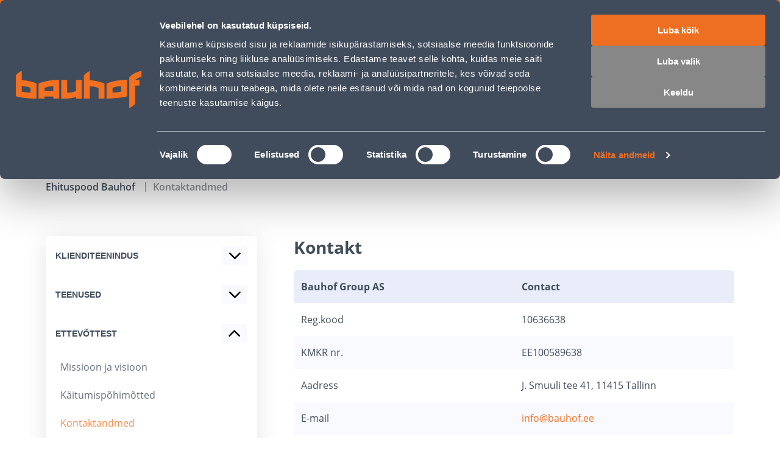

--- FILE ---
content_type: text/html; charset=utf-8
request_url: https://www.bauhof.ee/et/info/kontakt
body_size: 85822
content:
<!doctype html>
<html data-n-head-ssr lang="et" data-n-head="%7B%22lang%22:%7B%22ssr%22:%22et%22%7D%7D">
  <head >
    <meta data-n-head="ssr" charset="utf-8"><meta data-n-head="ssr" name="viewport" content="width=device-width, initial-scale=1, user-scalable=0"><meta data-n-head="ssr" name="generator" content="Vue Storefront 2"><meta data-n-head="ssr" data-hid="charset" charset="utf-8"><meta data-n-head="ssr" data-hid="mobile-web-app-capable" name="mobile-web-app-capable" content="yes"><meta data-n-head="ssr" data-hid="apple-mobile-web-app-title" name="apple-mobile-web-app-title" content="Bauhof.ee"><meta data-n-head="ssr" data-hid="theme-color" name="theme-color" content="#f37021"><meta data-n-head="ssr" data-hid="i18n-og" property="og:locale" content="et"><meta data-n-head="ssr" data-hid="i18n-og-alt-ru" property="og:locale:alternate" content="ru"><meta data-n-head="ssr" data-hid="description" name="description" content=""><meta data-n-head="ssr" name="robots" content="index, follow"><meta data-n-head="ssr" data-hid="og:title" property="og:title" content="Kontaktandmed - Bauhof"><meta data-n-head="ssr" data-hid="og:type" property="og:type" content="website"><meta data-n-head="ssr" data-hid="og:description" property="og:description" content=""><meta data-n-head="ssr" data-hid="og:url" property="og:url" content="https://www.bauhof.ee/et/info/kontakt"><meta data-n-head="ssr" data-hid="og:image" property="og:image" content="https://www.bauhof.ee/images/bauhof-meta-img.webp"><meta data-n-head="ssr" data-hid="og:site_name" property="og:site_name" content="Bauhof"><title>Kontaktandmed - Bauhof</title><link data-n-head="ssr" rel="icon" type="image/x-icon" href="/favicon.ico"><link data-n-head="ssr" rel="apple-touch-icon" sizes="180x180" href="/apple-touch-icon.webp"><link data-n-head="ssr" rel="icon" type="image/png" sizes="32x32" href="/favicon-32x32.webp"><link data-n-head="ssr" rel="icon" type="image/png" sizes="16x16" href="/favicon-16x16.webp"><link data-n-head="ssr" rel="manifest" href="/manifest.json"><link data-n-head="ssr" data-hid="shortcut-icon" rel="shortcut icon" href="/favicon.ico"><link data-n-head="ssr" rel="manifest" href="/_nuxt/manifest.2c919de0.json" data-hid="manifest"><link data-n-head="ssr" rel="preload" as="image" href="/_ipx/f_webp,fit_inside,s_400x120/images/logo.svg" imagesizes="(max-width: 320px) 100px, (max-width: 768px) 133px, 200px" imagesrcset="/_ipx/f_webp,fit_inside,s_100x30/images/logo.svg 100w, /_ipx/f_webp,fit_inside,s_133x40/images/logo.svg 133w, /_ipx/f_webp,fit_inside,s_200x60/images/logo.svg 200w, /_ipx/f_webp,fit_inside,s_266x80/images/logo.svg 266w, /_ipx/f_webp,fit_inside,s_400x120/images/logo.svg 400w"><link data-n-head="ssr" data-hid="i18n-alt-et" rel="alternate" href="https://www.bauhof.ee/et/info/kontakt" hreflang="et"><link data-n-head="ssr" data-hid="i18n-alt-ru" rel="alternate" href="https://www.bauhof.ee/ru/info/kontakt" hreflang="ru"><link data-n-head="ssr" data-hid="i18n-xd" rel="alternate" href="https://www.bauhof.ee/et/info/kontakt" hreflang="x-default"><link data-n-head="ssr" data-hid="i18n-can" rel="canonical" href="https://www.bauhof.ee/et/info/kontakt"><script data-n-head="ssr" id="CookiebotConnector" type="text/javascript">
        if( !navigator.userAgent.match(/(Mozilla\/5\.0 \(Linux; Android 11; moto g power \(2022\)\) AppleWebKit\/537\.36 \(KHTML, like Gecko\) Chrome\/\d{3}\.0.0.0 Mobile Safari\/537\.36)/) ){
          const el = document.createElement('script');
           el.setAttribute('data-cbid', "e9c9cb67-c03b-4376-b07e-b317d91893d1");
           el.setAttribute('defer', true);
           el.setAttribute('async', true);
           el.setAttribute('id', "Cookiebot");
           el.src = "https://consent.cookiebot.com/uc.js";
           document.head.appendChild(el);
        }
        </script><script data-n-head="ssr" type="text/javascript">function OptanonWrapper() { }</script><script data-n-head="ssr" data-hid="gtm-script">if(!window._gtm_init){window._gtm_init=1;(function(w,n,d,m,e,p){w[d]=(w[d]==1||n[d]=='yes'||n[d]==1||n[m]==1||(w[e]&&w[e][p]&&w[e][p]()))?1:0})(window,navigator,'doNotTrack','msDoNotTrack','external','msTrackingProtectionEnabled');(function(w,d,s,l,x,y){w[x]={};w._gtm_inject=function(i){if(w.doNotTrack||w[x][i])return;w[x][i]=1;w[l]=w[l]||[];w[l].push({'gtm.start':new Date().getTime(),event:'gtm.js'});var f=d.getElementsByTagName(s)[0],j=d.createElement(s);j.defer=true;j.src='https://www.googletagmanager.com/gtm.js?id='+i;f.parentNode.insertBefore(j,f);};w[y]('GTM-5WP853')})(window,document,'script','dataLayer','_gtm_ids','_gtm_inject')}</script><script data-n-head="ssr" id="CustobarConnector" async src="https://script.custobar.com/56lkr/custobar-c6uyn34parfl.js"></script><script data-n-head="ssr" type="application/ld+json">[{"@context":"http://schema.org","@type":"WebSite","url":"https://www.bauhof.ee/et","potentialAction":{"@type":"SearchAction","target":"https://www.bauhof.ee/et/search?term={search_term_string}","query-input":"required name=search_term_string"}},{"@context":"http://schema.org","@type":"Organization","url":"https://www.bauhof.ee/et","logo":"https://www.bauhof.ee/images/logo.webp","name":"Online store Bauhof","email":"klienditugi@bauhof.ee","contactPoint":[{"@type":"ContactPoint","telephone":"+372 606 1999","contactType":"customer service"}],"sameAs":["https://www.instagram.com/bauhof_eesti/","https://www.facebook.com/bauhof.ehitus.aed/","https://twitter.com/bauhofgroup","https://www.youtube.com/channel/UCkulIfAkP14KVGFWgqVB4_A"]},{"@context":"http://schema.org","@type":"Store","name":"Bauhof","image":"https://www.bauhof.ee/images/logo.webp","openingHoursSpecification":[{"@type":"OpeningHoursSpecification","dayOfWeek":["Monday","Tuesday","Wednesday","Thursday","Friday"],"opens":"8:00","closes":"17:00"},{"@type":"OpeningHoursSpecification","dayOfWeek":["Saturday","Sunday"],"opens":"Day off","closes":"Day off"}],"telephone":"+372 606 1999"},{"@context":"http://schema.org","@type":"BreadcrumbList","itemListElement":[{"@type":"ListItem","position":0,"item":{"@id":"https://www.bauhof.ee/et","name":"Ehituspood Bauhof"}},{"@type":"ListItem","position":1,"item":{"@id":"https://www.bauhof.ee","name":"Kontaktandmed"}}]}]</script><noscript data-n-head="ssr" data-hid="305080c9"><style></style></noscript><link rel="modulepreload" href="/_nuxt/1b9814f.modern.js" as="script"><style data-vue-ssr-id="27abd9d3:0 754fd8be:0 8dd61716:0 15b25e3a:0 bcccfb5c:0 7d94f7a1:0 e5469fc8:0 e5f7672a:0 66811f8d:0 5582cef2:0 b8562e26:0 c9fcd2f4:0 68a7c070:0 131c5747:0 17329c0d:0 04097d3c:0 bfcfdbb8:0 55120410:0 a3211e44:0 49ade126:0 c107cdba:0 4de9980a:0 3f6b3b06:0 a321bfe0:0 02dda26a:0 d8e372e6:0 05712906:0 3e09b634:0 2c7437e3:0 19efe2dc:0 b6a37a0a:0 1754a860:0 1a3e75ad:0 7b1083de:0 1d851da8:0 797590f9:0 68dd5639:0 5956a659:0 15e4ecdb:0 1156a7ae:0 12a18aaa:0 7c7dc0e8:0 61d71bd2:0 55f88efd:0 19f4ced0:0 174924b6:0">@font-face{font-family:"swiper-icons";font-style:normal;font-weight:400;src:url("data:application/font-woff;charset=utf-8;base64, [base64]//wADZ2x5ZgAAAywAAADMAAAD2MHtryVoZWFkAAABbAAAADAAAAA2E2+eoWhoZWEAAAGcAAAAHwAAACQC9gDzaG10eAAAAigAAAAZAAAArgJkABFsb2NhAAAC0AAAAFoAAABaFQAUGG1heHAAAAG8AAAAHwAAACAAcABAbmFtZQAAA/gAAAE5AAACXvFdBwlwb3N0AAAFNAAAAGIAAACE5s74hXjaY2BkYGAAYpf5Hu/j+W2+MnAzMYDAzaX6QjD6/4//Bxj5GA8AuRwMYGkAPywL13jaY2BkYGA88P8Agx4j+/8fQDYfA1AEBWgDAIB2BOoAeNpjYGRgYNBh4GdgYgABEMnIABJzYNADCQAACWgAsQB42mNgYfzCOIGBlYGB0YcxjYGBwR1Kf2WQZGhhYGBiYGVmgAFGBiQQkOaawtDAoMBQxXjg/wEGPcYDDA4wNUA2CCgwsAAAO4EL6gAAeNpj2M0gyAACqxgGNWBkZ2D4/wMA+xkDdgAAAHjaY2BgYGaAYBkGRgYQiAHyGMF8FgYHIM3DwMHABGQrMOgyWDLEM1T9/w8UBfEMgLzE////P/5//f/V/xv+r4eaAAeMbAxwIUYmIMHEgKYAYjUcsDAwsLKxc3BycfPw8jEQA/[base64]/uznmfPFBNODM2K7MTQ45YEAZqGP81AmGGcF3iPqOop0r1SPTaTbVkfUe4HXj97wYE+yNwWYxwWu4v1ugWHgo3S1XdZEVqWM7ET0cfnLGxWfkgR42o2PvWrDMBSFj/IHLaF0zKjRgdiVMwScNRAoWUoH78Y2icB/yIY09An6AH2Bdu/UB+yxopYshQiEvnvu0dURgDt8QeC8PDw7Fpji3fEA4z/PEJ6YOB5hKh4dj3EvXhxPqH/SKUY3rJ7srZ4FZnh1PMAtPhwP6fl2PMJMPDgeQ4rY8YT6Gzao0eAEA409DuggmTnFnOcSCiEiLMgxCiTI6Cq5DZUd3Qmp10vO0LaLTd2cjN4fOumlc7lUYbSQcZFkutRG7g6JKZKy0RmdLY680CDnEJ+UMkpFFe1RN7nxdVpXrC4aTtnaurOnYercZg2YVmLN/d/gczfEimrE/fs/bOuq29Zmn8tloORaXgZgGa78yO9/cnXm2BpaGvq25Dv9S4E9+5SIc9PqupJKhYFSSl47+Qcr1mYNAAAAeNptw0cKwkAAAMDZJA8Q7OUJvkLsPfZ6zFVERPy8qHh2YER+3i/BP83vIBLLySsoKimrqKqpa2hp6+jq6RsYGhmbmJqZSy0sraxtbO3sHRydnEMU4uR6yx7JJXveP7WrDycAAAAAAAH//wACeNpjYGRgYOABYhkgZgJCZgZNBkYGLQZtIJsFLMYAAAw3ALgAeNolizEKgDAQBCchRbC2sFER0YD6qVQiBCv/H9ezGI6Z5XBAw8CBK/m5iQQVauVbXLnOrMZv2oLdKFa8Pjuru2hJzGabmOSLzNMzvutpB3N42mNgZGBg4GKQYzBhYMxJLMlj4GBgAYow/P/PAJJhLM6sSoWKfWCAAwDAjgbRAAB42mNgYGBkAIIbCZo5IPrmUn0hGA0AO8EFTQAA")}:root{--swiper-theme-color:#007aff}:host{display:block;margin-left:auto;margin-right:auto;position:relative;z-index:1}.swiper{display:block;list-style:none;margin-left:auto;margin-right:auto;overflow:hidden;padding:0;position:relative;z-index:1}.swiper-vertical>.swiper-wrapper{flex-direction:column}.swiper-wrapper{box-sizing:content-box;display:flex;height:100%;position:relative;transition-property:transform;transition-timing-function:ease;transition-timing-function:var(--swiper-wrapper-transition-timing-function,initial);width:100%;z-index:1}.swiper-android .swiper-slide,.swiper-ios .swiper-slide,.swiper-wrapper{transform:translateZ(0)}.swiper-horizontal{touch-action:pan-y}.swiper-vertical{touch-action:pan-x}.swiper-slide{display:block;flex-shrink:0;height:100%;position:relative;transition-property:transform;width:100%}.swiper-slide-invisible-blank{visibility:hidden}.swiper-autoheight,.swiper-autoheight .swiper-slide{height:auto}.swiper-autoheight .swiper-wrapper{align-items:flex-start;transition-property:transform,height}.swiper-backface-hidden .swiper-slide{backface-visibility:hidden;transform:translateZ(0)}.swiper-3d.swiper-css-mode .swiper-wrapper{perspective:1200px}.swiper-3d .swiper-wrapper{transform-style:preserve-3d}.swiper-3d{perspective:1200px}.swiper-3d .swiper-cube-shadow,.swiper-3d .swiper-slide{transform-style:preserve-3d}.swiper-css-mode>.swiper-wrapper{overflow:auto;scrollbar-width:none;-ms-overflow-style:none}.swiper-css-mode>.swiper-wrapper::-webkit-scrollbar{display:none}.swiper-css-mode>.swiper-wrapper>.swiper-slide{scroll-snap-align:start start}.swiper-css-mode.swiper-horizontal>.swiper-wrapper{scroll-snap-type:x mandatory}.swiper-css-mode.swiper-vertical>.swiper-wrapper{scroll-snap-type:y mandatory}.swiper-css-mode.swiper-free-mode>.swiper-wrapper{scroll-snap-type:none}.swiper-css-mode.swiper-free-mode>.swiper-wrapper>.swiper-slide{scroll-snap-align:none}.swiper-css-mode.swiper-centered>.swiper-wrapper:before{content:"";flex-shrink:0;order:9999}.swiper-css-mode.swiper-centered>.swiper-wrapper>.swiper-slide{scroll-snap-align:center center;scroll-snap-stop:always}.swiper-css-mode.swiper-centered.swiper-horizontal>.swiper-wrapper>.swiper-slide:first-child{margin-left:var(--swiper-centered-offset-before)}.swiper-css-mode.swiper-centered.swiper-horizontal>.swiper-wrapper:before{height:100%;min-height:1px;width:var(--swiper-centered-offset-after)}.swiper-css-mode.swiper-centered.swiper-vertical>.swiper-wrapper>.swiper-slide:first-child{margin-top:var(--swiper-centered-offset-before)}.swiper-css-mode.swiper-centered.swiper-vertical>.swiper-wrapper:before{height:var(--swiper-centered-offset-after);min-width:1px;width:100%}.swiper-3d .swiper-slide-shadow,.swiper-3d .swiper-slide-shadow-bottom,.swiper-3d .swiper-slide-shadow-left,.swiper-3d .swiper-slide-shadow-right,.swiper-3d .swiper-slide-shadow-top{height:100%;left:0;pointer-events:none;position:absolute;top:0;width:100%;z-index:10}.swiper-3d .swiper-slide-shadow{background:rgba(0,0,0,.15)}.swiper-3d .swiper-slide-shadow-left{background-image:linear-gradient(270deg,rgba(0,0,0,.5),transparent)}.swiper-3d .swiper-slide-shadow-right{background-image:linear-gradient(90deg,rgba(0,0,0,.5),transparent)}.swiper-3d .swiper-slide-shadow-top{background-image:linear-gradient(0deg,rgba(0,0,0,.5),transparent)}.swiper-3d .swiper-slide-shadow-bottom{background-image:linear-gradient(180deg,rgba(0,0,0,.5),transparent)}.swiper-lazy-preloader{border:4px solid #007aff;border:4px solid var(--swiper-preloader-color,var(--swiper-theme-color));border-radius:50%;border-top:4px solid transparent;box-sizing:border-box;height:42px;left:50%;margin-left:-21px;margin-top:-21px;position:absolute;top:50%;transform-origin:50%;width:42px;z-index:10}.swiper-watch-progress .swiper-slide-visible .swiper-lazy-preloader,.swiper:not(.swiper-watch-progress) .swiper-lazy-preloader{animation:swiper-preloader-spin 1s linear infinite}.swiper-lazy-preloader-white{--swiper-preloader-color:#fff}.swiper-lazy-preloader-black{--swiper-preloader-color:#000}@keyframes swiper-preloader-spin{0%{transform:rotate(0deg)}to{transform:rotate(1turn)}}.swiper-virtual .swiper-slide{-webkit-backface-visibility:hidden;transform:translateZ(0)}.swiper-virtual.swiper-css-mode .swiper-wrapper:after{content:"";left:0;pointer-events:none;position:absolute;top:0}.swiper-virtual.swiper-css-mode.swiper-horizontal .swiper-wrapper:after{height:1px;width:var(--swiper-virtual-size)}.swiper-virtual.swiper-css-mode.swiper-vertical .swiper-wrapper:after{height:var(--swiper-virtual-size);width:1px}:root{--swiper-navigation-size:44px}.swiper-button-next,.swiper-button-prev{align-items:center;color:#007aff;color:var(--swiper-navigation-color,var(--swiper-theme-color));cursor:pointer;display:flex;height:44px;height:var(--swiper-navigation-size);justify-content:center;margin-top:-22px;margin-top:calc(0px - var(--swiper-navigation-size)/2);position:absolute;top:50%;top:var(--swiper-navigation-top-offset,50%);width:27px;width:calc(var(--swiper-navigation-size)/44*27);z-index:10}.swiper-button-next.swiper-button-disabled,.swiper-button-prev.swiper-button-disabled{cursor:auto;opacity:.35;pointer-events:none}.swiper-button-next.swiper-button-hidden,.swiper-button-prev.swiper-button-hidden{cursor:auto;opacity:0;pointer-events:none}.swiper-navigation-disabled .swiper-button-next,.swiper-navigation-disabled .swiper-button-prev{display:none!important}.swiper-button-next svg,.swiper-button-prev svg{height:100%;-o-object-fit:contain;object-fit:contain;transform-origin:center;width:100%}.swiper-rtl .swiper-button-next svg,.swiper-rtl .swiper-button-prev svg{transform:rotate(180deg)}.swiper-button-prev,.swiper-rtl .swiper-button-next{left:10px;left:var(--swiper-navigation-sides-offset,10px);right:auto}.swiper-button-lock{display:none}.swiper-button-next:after,.swiper-button-prev:after{font-family:swiper-icons;font-size:44px;font-size:var(--swiper-navigation-size);font-variant:normal;letter-spacing:0;line-height:1;text-transform:none!important}.swiper-button-prev:after,.swiper-rtl .swiper-button-next:after{content:"prev"}.swiper-button-next,.swiper-rtl .swiper-button-prev{left:auto;right:10px;right:var(--swiper-navigation-sides-offset,10px)}.swiper-button-next:after,.swiper-rtl .swiper-button-prev:after{content:"next"}.swiper-pagination{position:absolute;text-align:center;transform:translateZ(0);transition:opacity .3s;z-index:10}.swiper-pagination.swiper-pagination-hidden{opacity:0}.swiper-pagination-disabled>.swiper-pagination,.swiper-pagination.swiper-pagination-disabled{display:none!important}.swiper-horizontal>.swiper-pagination-bullets,.swiper-pagination-bullets.swiper-pagination-horizontal,.swiper-pagination-custom,.swiper-pagination-fraction{bottom:8px;bottom:var(--swiper-pagination-bottom,8px);left:0;top:auto;top:var(--swiper-pagination-top,auto);width:100%}.swiper-pagination-bullets-dynamic{font-size:0;overflow:hidden}.swiper-pagination-bullets-dynamic .swiper-pagination-bullet{position:relative;transform:scale(.33)}.swiper-pagination-bullets-dynamic .swiper-pagination-bullet-active,.swiper-pagination-bullets-dynamic .swiper-pagination-bullet-active-main{transform:scale(1)}.swiper-pagination-bullets-dynamic .swiper-pagination-bullet-active-prev{transform:scale(.66)}.swiper-pagination-bullets-dynamic .swiper-pagination-bullet-active-prev-prev{transform:scale(.33)}.swiper-pagination-bullets-dynamic .swiper-pagination-bullet-active-next{transform:scale(.66)}.swiper-pagination-bullets-dynamic .swiper-pagination-bullet-active-next-next{transform:scale(.33)}.swiper-pagination-bullet{background:#000;background:var(--swiper-pagination-bullet-inactive-color,#000);border-radius:50%;border-radius:var(--swiper-pagination-bullet-border-radius,50%);display:inline-block;height:8px;height:var(--swiper-pagination-bullet-height,var(--swiper-pagination-bullet-size,8px));opacity:.2;opacity:var(--swiper-pagination-bullet-inactive-opacity,.2);width:8px;width:var(--swiper-pagination-bullet-width,var(--swiper-pagination-bullet-size,8px))}button.swiper-pagination-bullet{-webkit-appearance:none;-moz-appearance:none;appearance:none;border:none;box-shadow:none;margin:0;padding:0}.swiper-pagination-clickable .swiper-pagination-bullet{cursor:pointer}.swiper-pagination-bullet:only-child{display:none!important}.swiper-pagination-bullet-active{background:#007aff;background:var(--swiper-pagination-color,var(--swiper-theme-color));opacity:1;opacity:var(--swiper-pagination-bullet-opacity,1)}.swiper-pagination-vertical.swiper-pagination-bullets,.swiper-vertical>.swiper-pagination-bullets{left:auto;left:var(--swiper-pagination-left,auto);right:8px;right:var(--swiper-pagination-right,8px);top:50%;transform:translate3d(0,-50%,0)}.swiper-pagination-vertical.swiper-pagination-bullets .swiper-pagination-bullet,.swiper-vertical>.swiper-pagination-bullets .swiper-pagination-bullet{display:block;margin:6px 0;margin:var(--swiper-pagination-bullet-vertical-gap,6px) 0}.swiper-pagination-vertical.swiper-pagination-bullets.swiper-pagination-bullets-dynamic,.swiper-vertical>.swiper-pagination-bullets.swiper-pagination-bullets-dynamic{top:50%;transform:translateY(-50%);width:8px}.swiper-pagination-vertical.swiper-pagination-bullets.swiper-pagination-bullets-dynamic .swiper-pagination-bullet,.swiper-vertical>.swiper-pagination-bullets.swiper-pagination-bullets-dynamic .swiper-pagination-bullet{display:inline-block;transition:transform .2s,top .2s}.swiper-horizontal>.swiper-pagination-bullets .swiper-pagination-bullet,.swiper-pagination-horizontal.swiper-pagination-bullets .swiper-pagination-bullet{margin:0 4px;margin:0 var(--swiper-pagination-bullet-horizontal-gap,4px)}.swiper-horizontal>.swiper-pagination-bullets.swiper-pagination-bullets-dynamic,.swiper-pagination-horizontal.swiper-pagination-bullets.swiper-pagination-bullets-dynamic{left:50%;transform:translateX(-50%);white-space:nowrap}.swiper-horizontal>.swiper-pagination-bullets.swiper-pagination-bullets-dynamic .swiper-pagination-bullet,.swiper-pagination-horizontal.swiper-pagination-bullets.swiper-pagination-bullets-dynamic .swiper-pagination-bullet{transition:transform .2s,left .2s}.swiper-horizontal.swiper-rtl>.swiper-pagination-bullets-dynamic .swiper-pagination-bullet{transition:transform .2s,right .2s}.swiper-pagination-fraction{color:inherit;color:var(--swiper-pagination-fraction-color,inherit)}.swiper-pagination-progressbar{background:rgba(0,0,0,.25);background:var(--swiper-pagination-progressbar-bg-color,rgba(0,0,0,.25));position:absolute}.swiper-pagination-progressbar .swiper-pagination-progressbar-fill{background:#007aff;background:var(--swiper-pagination-color,var(--swiper-theme-color));height:100%;left:0;position:absolute;top:0;transform:scale(0);transform-origin:left top;width:100%}.swiper-rtl .swiper-pagination-progressbar .swiper-pagination-progressbar-fill{transform-origin:right top}.swiper-horizontal>.swiper-pagination-progressbar,.swiper-pagination-progressbar.swiper-pagination-horizontal,.swiper-pagination-progressbar.swiper-pagination-vertical.swiper-pagination-progressbar-opposite,.swiper-vertical>.swiper-pagination-progressbar.swiper-pagination-progressbar-opposite{height:4px;height:var(--swiper-pagination-progressbar-size,4px);left:0;top:0;width:100%}.swiper-horizontal>.swiper-pagination-progressbar.swiper-pagination-progressbar-opposite,.swiper-pagination-progressbar.swiper-pagination-horizontal.swiper-pagination-progressbar-opposite,.swiper-pagination-progressbar.swiper-pagination-vertical,.swiper-vertical>.swiper-pagination-progressbar{height:100%;left:0;top:0;width:4px;width:var(--swiper-pagination-progressbar-size,4px)}.swiper-pagination-lock{display:none}.swiper-scrollbar{background:rgba(0,0,0,.1);background:var(--swiper-scrollbar-bg-color,rgba(0,0,0,.1));border-radius:10px;border-radius:var(--swiper-scrollbar-border-radius,10px);position:relative;touch-action:none}.swiper-scrollbar-disabled>.swiper-scrollbar,.swiper-scrollbar.swiper-scrollbar-disabled{display:none!important}.swiper-horizontal>.swiper-scrollbar,.swiper-scrollbar.swiper-scrollbar-horizontal{bottom:4px;bottom:var(--swiper-scrollbar-bottom,4px);height:4px;height:var(--swiper-scrollbar-size,4px);left:1%;left:var(--swiper-scrollbar-sides-offset,1%);position:absolute;top:auto;top:var(--swiper-scrollbar-top,auto);width:98%;width:calc(100% - var(--swiper-scrollbar-sides-offset, 1%)*2);z-index:50}.swiper-scrollbar.swiper-scrollbar-vertical,.swiper-vertical>.swiper-scrollbar{height:98%;height:calc(100% - var(--swiper-scrollbar-sides-offset, 1%)*2);left:auto;left:var(--swiper-scrollbar-left,auto);position:absolute;right:4px;right:var(--swiper-scrollbar-right,4px);top:1%;top:var(--swiper-scrollbar-sides-offset,1%);width:4px;width:var(--swiper-scrollbar-size,4px);z-index:50}.swiper-scrollbar-drag{background:rgba(0,0,0,.5);background:var(--swiper-scrollbar-drag-bg-color,rgba(0,0,0,.5));border-radius:10px;border-radius:var(--swiper-scrollbar-border-radius,10px);height:100%;left:0;position:relative;top:0;width:100%}.swiper-scrollbar-cursor-drag{cursor:move}.swiper-scrollbar-lock{display:none}.swiper-zoom-container{align-items:center;display:flex;height:100%;justify-content:center;text-align:center;width:100%}.swiper-zoom-container>canvas,.swiper-zoom-container>img,.swiper-zoom-container>svg{max-height:100%;max-width:100%;-o-object-fit:contain;object-fit:contain}.swiper-slide-zoomed{cursor:move;touch-action:none}.swiper .swiper-notification{left:0;opacity:0;pointer-events:none;position:absolute;top:0;z-index:-1000}.swiper-free-mode>.swiper-wrapper{margin:0 auto;transition-timing-function:ease-out}.swiper-grid>.swiper-wrapper{flex-wrap:wrap}.swiper-grid-column>.swiper-wrapper{flex-direction:column;flex-wrap:wrap}.swiper-fade.swiper-free-mode .swiper-slide{transition-timing-function:ease-out}.swiper-fade .swiper-slide{pointer-events:none;transition-property:opacity}.swiper-fade .swiper-slide .swiper-slide{pointer-events:none}.swiper-fade .swiper-slide-active,.swiper-fade .swiper-slide-active .swiper-slide-active{pointer-events:auto}.swiper-cube{overflow:visible}.swiper-cube .swiper-slide{backface-visibility:hidden;height:100%;pointer-events:none;transform-origin:0 0;visibility:hidden;width:100%;z-index:1}.swiper-cube .swiper-slide .swiper-slide{pointer-events:none}.swiper-cube.swiper-rtl .swiper-slide{transform-origin:100% 0}.swiper-cube .swiper-slide-active,.swiper-cube .swiper-slide-active .swiper-slide-active{pointer-events:auto}.swiper-cube .swiper-slide-active,.swiper-cube .swiper-slide-next,.swiper-cube .swiper-slide-prev{pointer-events:auto;visibility:visible}.swiper-cube .swiper-cube-shadow{bottom:0;height:100%;left:0;opacity:.6;position:absolute;width:100%;z-index:0}.swiper-cube .swiper-cube-shadow:before{background:#000;bottom:0;content:"";filter:blur(50px);left:0;position:absolute;right:0;top:0}.swiper-cube .swiper-slide-next+.swiper-slide{pointer-events:auto;visibility:visible}.swiper-cube .swiper-slide-shadow-cube.swiper-slide-shadow-bottom,.swiper-cube .swiper-slide-shadow-cube.swiper-slide-shadow-left,.swiper-cube .swiper-slide-shadow-cube.swiper-slide-shadow-right,.swiper-cube .swiper-slide-shadow-cube.swiper-slide-shadow-top{backface-visibility:hidden;z-index:0}.swiper-flip{overflow:visible}.swiper-flip .swiper-slide{backface-visibility:hidden;pointer-events:none;z-index:1}.swiper-flip .swiper-slide .swiper-slide{pointer-events:none}.swiper-flip .swiper-slide-active,.swiper-flip .swiper-slide-active .swiper-slide-active{pointer-events:auto}.swiper-flip .swiper-slide-shadow-flip.swiper-slide-shadow-bottom,.swiper-flip .swiper-slide-shadow-flip.swiper-slide-shadow-left,.swiper-flip .swiper-slide-shadow-flip.swiper-slide-shadow-right,.swiper-flip .swiper-slide-shadow-flip.swiper-slide-shadow-top{backface-visibility:hidden;z-index:0}.swiper-creative .swiper-slide{backface-visibility:hidden;overflow:hidden;transition-property:transform,opacity,height}.swiper-cards{overflow:visible}.swiper-cards .swiper-slide{backface-visibility:hidden;overflow:hidden;transform-origin:center bottom}.text-black,.text-black--variant{color:#202c3a!important;color:var(--c-dark)!important}.bg-black,.bg-black--variant{background-color:#202c3a!important;background-color:var(--c-dark)!important}.text-white,.text-white--variant{color:#fff!important;color:var(--c-white)!important}.bg-white,.bg-white--variant{background-color:#fff!important;background-color:var(--c-white)!important}.text-primary{color:#f37021!important;color:var(--c-primary)!important}.text-primary--variant{color:#9ee2b0!important;color:var(--c-primary-variant)!important}.bg-primary{background-color:#f37021!important;background-color:var(--c-primary)!important}.bg-primary--variant{background-color:#9ee2b0!important;background-color:var(--c-primary-variant)!important}.text-secondary{color:#404c5b!important;color:var(--c-secondary)!important}.text-secondary--variant{color:#43464e!important;color:var(--c-secondary-variant)!important}.bg-secondary{background-color:#404c5b!important;background-color:var(--c-secondary)!important}.bg-secondary--variant{background-color:#43464e!important;background-color:var(--c-secondary-variant)!important}.text-light{color:#f8faff!important;color:var(--c-light)!important}.text-light--variant{color:#fff!important;color:var(--c-light-variant)!important}.bg-light{background-color:#f8faff!important;background-color:var(--c-light)!important}.bg-light--variant{background-color:#fff!important;background-color:var(--c-light-variant)!important}.text-dark{color:#202c3a!important;color:var(--c-dark)!important}.text-dark--variant{color:#43464e!important;color:var(--c-dark-variant)!important}.bg-dark{background-color:#202c3a!important;background-color:var(--c-dark)!important}.bg-dark--variant{background-color:#43464e!important;background-color:var(--c-dark-variant)!important}.text-info{color:#0468db!important;color:var(--c-info)!important}.text-info--variant{color:#e1f4fe!important;color:var(--c-info-variant)!important}.bg-info{background-color:#0468db!important;background-color:var(--c-info)!important}.bg-info--variant{background-color:#e1f4fe!important;background-color:var(--c-info-variant)!important}.text-success{color:#5ece7b!important;color:var(--c-success)!important}.text-success--variant{color:#9ee2b0!important;color:var(--c-success-variant)!important}.bg-success{background-color:#5ece7b!important;background-color:var(--c-success)!important}.bg-success--variant{background-color:#9ee2b0!important;background-color:var(--c-success-variant)!important}.text-warning{color:#ecc713!important;color:var(--c-warning)!important}.text-warning--variant{color:#f6e389!important;color:var(--c-warning-variant)!important}.bg-warning{background-color:#ecc713!important;background-color:var(--c-warning)!important}.bg-warning--variant{background-color:#f6e389!important;background-color:var(--c-warning-variant)!important}.text-danger{color:#d12727!important;color:var(--c-danger)!important}.text-danger--variant{color:#fcede8!important;color:var(--c-danger-variant)!important}.bg-danger{background-color:#d12727!important;background-color:var(--c-danger)!important}.bg-danger--variant{background-color:#fcede8!important;background-color:var(--c-danger-variant)!important}:root{--c-black:#1d1f22;--c-black-base:29,31,34;--c-black-lighten:#292c30;--c-black-darken:#111214;--c-white:#fff;--_c-green-primary:#5ece7b;--_c-green-primary-base:94,206,123;--_c-green-primary-lighten:#72d48b;--_c-green-primary-darken:#4ac86b;--_c-green-secondary:#9ee2b0;--_c-green-secondary-base:158,226,176;--_c-green-secondary-lighten:#b2e8c0;--_c-green-secondary-darken:#8adca0;--_c-dark-primary:#1d1f22;--_c-dark-primary-base:29,31,34;--_c-dark-primary-lighten:#292c30;--_c-dark-primary-darken:#111214;--_c-dark-secondary:#43464e;--_c-dark-secondary-base:67,70,78;--_c-dark-secondary-lighten:#4f525c;--_c-dark-secondary-darken:#373a40;--_c-gray-primary:#72757e;--_c-gray-primary-base:114,117,126;--_c-gray-primary-lighten:#7f828b;--_c-gray-primary-darken:#666971;--_c-gray-secondary:#8d8f9a;--_c-gray-secondary-base:141,143,154;--_c-gray-secondary-lighten:#9b9ca6;--_c-gray-secondary-darken:#7f828e;--_c-gray-accent:#e0e0e1;--_c-gray-accent-base:224,224,225;--_c-gray-accent-lighten:#ededee;--_c-gray-accent-darken:#d3d3d4;--_c-light-primary:#f1f2f3;--_c-light-primary-base:241,242,243;--_c-light-primary-lighten:#fff;--_c-light-primary-darken:#e3e5e7;--_c-light-secondary:#fff;--_c-light-secondary-base:255,255,255;--_c-light-secondary-lighten:#fff;--_c-light-secondary-darken:#f2f2f2;--_c-red-primary:#d12727;--_c-red-primary-base:209,39,39;--_c-red-primary-lighten:#da3838;--_c-red-primary-darken:#bc2323;--_c-red-secondary:#fcede8;--_c-red-secondary-base:252,237,232;--_c-red-secondary-lighten:#fff;--_c-red-secondary-darken:#f9dbd1;--_c-yellow-primary:#ecc713;--_c-yellow-primary-base:236,199,19;--_c-yellow-primary-lighten:#eecd2b;--_c-yellow-primary-darken:#d4b311;--_c-yellow-secondary:#f6e389;--_c-yellow-secondary-base:246,227,137;--_c-yellow-secondary-lighten:#f8e9a1;--_c-yellow-secondary-darken:#f4dd71;--_c-blue-primary:#0468db;--_c-blue-primary-base:4,104,219;--_c-blue-primary-lighten:#0474f4;--_c-blue-primary-darken:#045cc2;--_c-blue-secondary:#e1f4fe;--_c-blue-secondary-base:225,244,254;--_c-blue-secondary-lighten:#fafdff;--_c-blue-secondary-darken:#c8ebfd;--c-body:var(--_c-light-secondary);--c-text:var(--_c-dark-primary);--c-text-muted:var(--_c-gray-primary);--c-text-disabled:var(--_c-gray-accent);--c-link:var(--_c-dark-secondary);--c-link-hover:var(--c-black);--c-primary:var(--_c-green-primary);--c-primary-base:var(--_c-green-primary-base);--c-primary-lighten:var(--_c-green-primary-lighten);--c-primary-darken:var(--_c-green-primary-darken);--c-primary-variant:var(--_c-green-secondary);--c-on-primary:var(--_c-light-secondary);--c-secondary:var(--_c-dark-primary);--c-secondary-base:var(--_c-dark-primary-base);--c-secondary-lighten:var(--_c-dark-primary-lighten);--c-secondary-darken:var(--_c-dark-primary-darken);--c-secondary-variant:var(--_c-dark-secondary);--c-on-secondary:var(--_c-light-secondary);--c-light:var(--_c-light-primary);--c-light-base:var(--_c-light-primary-base);--c-light-lighten:var(--_c-light-primary-lighten);--c-light-darken:var(--_c-light-primary-darken);--c-light-variant:var(--_c-light-secondary);--c-on-light:var(--c-black);--c-gray:var(--_c-gray-primary);--c-gray-base:var(--_c-gray-primary-base);--c-gray-lighten:var(--_c-gray-primary-lighten);--c-gray-darken:var(--_c-gray-primary-darken);--c-gray-variant:var(--_c-gray-secondary);--c-on-gray:var(--c-black);--c-dark:var(--_c-dark-primary);--c-dark-base:var(--_c-dark-primary-base);--c-dark-lighten:var(--_c-dark-primary-lighten);--c-dark-darken:var(--_c-dark-primary-darken);--c-dark-variant:var(--_c-dark-secondary);--c-on-dark:var(--_c-light-secondary);--c-info:var(--_c-blue-primary);--c-info-base:var(--_c-blue-primary-base);--c-info-lighten:var(--_c-blue-primary-lighten);--c-info-darken:var(--_c-blue-primary-darken);--c-info-variant:var(--_c-blue-secondary);--c-on-info:var(--_c-light-secondary);--c-success:var(--_c-green-primary);--c-success-base:var(--_c-green-primary-base);--c-success-lighten:var(--_c-green-primary-lighten);--c-success-darken:var(--_c-green-primary-darken);--c-success-variant:var(--_c-green-secondary);--c-on-success:var(--_c-light-secondary);--c-warning:var(--_c-yellow-primary);--c-warning-base:var(--_c-yellow-primary-base);--c-warning-lighten:var(--_c-yellow-primary-lighten);--c-warning-darken:var(--_c-yellow-primary-darken);--c-warning-variant:var(--_c-yellow-secondary);--c-on-warning:var(--_c-light-secondary);--c-danger:var(--_c-red-primary);--c-danger-base:var(--_c-red-primary-base);--c-danger-lighten:var(--_c-red-primary-lighten);--c-danger-darken:var(--_c-red-primary-darken);--c-danger-variant:var(--_c-red-secondary);--c-on-danger:var(--_c-light-secondary);--spacer-2xs:0.25rem;--spacer-xs:0.5rem;--spacer-sm:1rem;--spacer-base:1.5rem;--spacer-lg:2rem;--spacer-xl:2.5rem;--spacer-2xl:5rem;--spacer-3xl:10rem}.display-none{display:none}:root{--font-family--primary:"Roboto",serif;--font-family--secondary:"Raleway",sans-serif;--font-weight--light:300;--font-weight--normal:400;--font-weight--medium:500;--font-weight--semibold:600;--font-weight--bold:700;--font-size--xs:0.75rem;--font-size--sm:0.875rem;--font-size--base:1rem;--font-size--lg:1.125rem;--h1-font-size:1.5rem;--h2-font-size:1.5rem;--h3-font-size:var(--font-size--lg);--h4-font-size:var(--font-size--lg);--h5-font-size:var(--font-size--base);--h6-font-size:var(--font-size--base)}@media(min-width:1024px){:root{--h1-font-size:2.625rem;--h2-font-size:2.25rem;--h3-font-size:1.625rem;--h4-font-size:1.25rem;--h5-font-size:var(--font-size--base);--h6-font-size:var(--font-size--sm)}}.sf-fade-enter-active,.sf-fade-leave-active{transition:opacity .25s linear}.sf-fade-enter,.sf-fade-leave,.sf-fade-leave-to{opacity:0}.sf-collapse-bottom-enter-active,.sf-collapse-bottom-leave-active{transition:transform .25s ease-in-out}@media(min-width:1024px){.sf-collapse-bottom-enter-active,.sf-collapse-bottom-leave-active{transition:transform .35 ease-in-out}}.sf-collapse-bottom-enter,.sf-collapse-bottom-leave-to{transform:translate3d(0,100%,0)}.sf-collapse-top-enter-active,.sf-collapse-top-leave-active{transition:transform .25s ease-in-out}@media(min-width:1024px){.sf-collapse-top-enter-active,.sf-collapse-top-leave-active{transition:transform .35 ease-in-out}}.sf-collapse-top-enter,.sf-collapse-top-leave-to{transform:translate3d(0,-100%,0)}.sf-slide-left-enter-active,.sf-slide-left-leave-active{transition:transform .4s ease}.sf-slide-left-enter,.sf-slide-left-leave-to{transform:translate3d(-100%,0,0);transition:transform .3s ease-in}.sf-slide-right-enter-active,.sf-slide-right-leave-active{transition:transform .4s ease}.sf-slide-right-enter,.sf-slide-right-leave-to{transform:translate3d(100%,0,0);transition:transform .3s ease-in}.sf-expand{color:#639!important}.sf-expand-enter-active,.sf-expand-leave-active{overflow:hidden;transition:height .25s ease-in-out}.sf-bounce-enter-active{animation:sf-bounce .3s}.sf-bounce-leave-active{animation:sf-bounce .3s reverse}.sf-pulse-enter-active{animation:sf-pulse .25s}.sf-pulse-leave-active{animation:sf-pulse .25s reverse}@keyframes sf-bounce{0%{transform:scale(0)}50%{transform:scale(1.2)}to{transform:scale(1)}}@keyframes sf-pulse{0%{transform:scale(1)}50%{transform:scale(1.2)}to{transform:scale(1)}}#layout,*,:after,:before{box-sizing:border-box}.no-scroll{height:100vh;overflow:hidden}html{height:100%;width:auto}body{color:#404c5b;color:var(--c-text);font-family:"Open Sans",sans-serif;font-family:var(--font-family--primary);font-size:1rem;font-size:var(--font-size--base);height:100%;overflow-x:hidden}body,p{margin:0;padding:0}a{color:#43464e;color:var(--link-color,var(--c-link));-webkit-text-decoration:none;text-decoration:none}a:hover{color:#f37021;color:var(--link-color,var(--c-primary-orange))}a.underline{-webkit-text-decoration:underline;text-decoration:underline}h1{font-size:28px;font-size:var(--h1-font-size);line-height:36px;line-height:var(--h1-line-height)}h1,h2{font-family:"Open Sans",sans-serif;font-family:var(--font-family--secondary);margin:0}h2{font-size:28px;font-size:var(--h2-font-size);line-height:36px;line-height:var(--h2-line-height)}h3{font-size:24px;font-size:var(--h3-font-size);line-height:28px;line-height:var(--h3-line-height)}h3,h4{font-family:"Open Sans",sans-serif;font-family:var(--font-family--secondary);margin:0}h4{font-size:16px;font-size:var(--h4-font-size);line-height:24px;line-height:var(--h4-line-height)}input{border:1px solid #d9dbde;border:1px solid var(--c-border);border-radius:4px;border-radius:var(--border-radius);color:#404c5b;color:var(--c-secondary);font-size:14px;height:44px;line-height:20px;outline:none;padding:12px 16px;padding:var(--spacer-xs-sm) var(--spacer-sm);width:100%}input:focus{border-color:#404c5b;border-color:var(--c-secondary)}input.is-invalid{border-color:#d12727;border-color:var(--c-red)}input::-moz-placeholder{color:#8c949d;color:var(--c-dark-blue-06)}input::placeholder{color:#8c949d;color:var(--c-dark-blue-06)}.container{box-sizing:border-box;padding:0 16px;padding:0 var(--spacer-sm)}@media(min-width:768px)and (max-width:1024px){.container{padding:0 20px;padding:0 var(--spacer-sm-base)}}@media(min-width:1025px){.container{margin:0 auto;max-width:1440px;padding:0 75px}}.block{display:block}@media(min-width:1025px){.smartphone-only{display:none!important}}@media(max-width:1024px){.desktop-only{display:none!important}}@media(min-width:767px){.mobile-only{display:none!important}}@media(max-width:767px){.mobile-up,.tablets-only{display:none!important}}@media(min-width:1025px){.device-only,.tablets-only{display:none!important}}.text-uppercase{text-transform:uppercase}.text-success{color:#48a842!important;color:var(--c-green)!important}.text-purple{color:#712bb0!important;color:var(--c-purple)!important}.font-weight-600,.fw600{font-weight:600}.fw600{font-weight:var(--font-weight--semibold)}.fw700{font-weight:700;font-weight:var(--font-weight--bold)}.row{display:flex;flex-wrap:wrap}.row>*{flex:1 0 0;max-width:100%}hr{border:none;border-top:1px solid #d9dbde;border-top:1px solid var(--c-grey);margin:0;width:100%}.b2b-colorway{--c-theme-primary:var(--c-dark-blue);--c-theme-primary-hover:var(--c-dark);--c-theme-secondary:var(--c-primary-orange);--c-theme-secondary-hover:var(--c-dark-orange)}dd,dl,dt{margin:0;padding:0}dt{color:#8c949d;color:var(--c-dark-blue-06);font-size:12px;line-height:1;margin-bottom:8px}dd{color:#404c5b;color:var(--c-dark-blue);font-size:14px;line-height:20px}dd:not(:last-of-type){margin-bottom:16px}.relative{position:relative}@font-face{font-display:swap;font-family:"Open Sans";font-weight:400;src:url(/_nuxt/fonts/OpenSans-Regular.ce3c903.woff2) format("woff2"),url(/_nuxt/fonts/OpenSans-Regular.188a1c0.woff) format("woff"),url(/_nuxt/fonts/OpenSans-Regular.d7d7b83.ttf) format("truetype")}@font-face{font-display:swap;font-family:"Open Sans";font-weight:600;src:url(/_nuxt/fonts/OpenSans-SemiBold.fefe500.woff2) format("woff2"),url(/_nuxt/fonts/OpenSans-SemiBold.83f1636.woff) format("woff"),url(/_nuxt/fonts/OpenSans-SemiBold.d726153.ttf) format("truetype")}@font-face{font-display:swap;font-family:"Open Sans";font-weight:700;src:url(/_nuxt/fonts/OpenSans-Bold.1fba523.woff2) format("woff2"),url(/_nuxt/fonts/OpenSans-Bold.17c3511.woff) format("woff"),url(/_nuxt/fonts/OpenSans-Bold.6e27168.ttf) format("truetype")}@font-face{font-display:swap;font-family:"bauhof";font-style:normal;font-weight:400;src:url(/_nuxt/fonts/bauhof.8360924.ttf) format("truetype"),url(/_nuxt/fonts/bauhof.d5b54ad.woff) format("woff"),url(/_nuxt/img/bauhof.0e81a82.svg#bauhof) format("svg")}i{font-family:"bauhof"!important;speak:never;font-feature-settings:normal;font-style:normal;font-variant:normal;font-weight:400;line-height:1;text-transform:none;-webkit-font-smoothing:antialiased;-moz-osx-font-smoothing:grayscale}.icon-play-circle-o:before{content:"\f01d"}.icon-play:before{content:"\f04b"}.icon-play-circle:before{content:"\f144"}.icon-number:before{color:#404c5b;content:"\e944"}.icon-handshake:before{content:"\e943"}.icon-filter:before{content:"\e93f"}.icon-chevron-right:before{content:"\e937"}.icon-chevron-left:before{content:"\e938"}.icon-chevron-up:before{content:"\e939"}.icon-chevron-down:before{content:"\e93a"}.icon-add-to-cart:before{content:"\e90a"}.icon-bin:before{content:"\e90b"}.icon-calculator:before{content:"\e90c"}.icon-calendar:before{content:"\e90d"}.icon-cart:before{content:"\e90e"}.icon-cart-error:before{content:"\e90f"}.icon-checkmark:before{content:"\e910"}.icon-circle-checkmark:before{content:"\e911"}.icon-circle-error:before{content:"\e912"}.icon-clock:before{content:"\e913"}.icon-close:before{content:"\e914"}.icon-close-2:before{content:"\e915"}.icon-company-checkmark:before{content:"\e916"}.icon-company:before{content:"\e917"}.icon-compare:before{content:"\e918"}.icon-compare-remove:before{content:"\e919"}.icon-download:before{content:"\e91a"}.icon-edit:before{content:"\e91b"}.icon-error:before{content:"\e91c"}.icon-fav:before{content:"\e91d"}.icon-fav-remove:before{content:"\e91e"}.icon-grid:before{content:"\e91f"}.icon-info:before{content:"\e920"}.icon-list:before{content:"\e921"}.icon-location:before{content:"\e922"}.icon-log-in:before{content:"\e923"}.icon-log-out:before{content:"\e924"}.icon-mail:before{content:"\e925"}.icon-mail-1:before{content:"\e926"}.icon-menu:before{content:"\e927"}.icon-message:before{content:"\e928"}.icon-minus:before{content:"\e929"}.icon-password:before{content:"\e92a"}.icon-phone:before{content:"\e92b"}.icon-plus:before{content:"\e92c"}.icon-return-small:before{content:"\e92d"}.icon-search:before{content:"\e92e"}.icon-secure-payment:before{content:"\e92f"}.icon-secure-shopping:before{content:"\e930"}.icon-shipment:before{content:"\e931"}.icon-store-small:before{content:"\e932"}.icon-switch:before{content:"\e933"}.icon-user-checkmark:before{content:"\e934"}.icon-user:before{content:"\e935"}.icon-quick-order:before{color:#404c5b;content:"\e940"}.icon-req-list:before{color:#404c5b;content:"\e941"}.icon-e-shop:before{color:#7725c8;content:"\e946"}.icon-thank-you-cart:before{content:"\e942"}.icon-large-chevron-right:before{content:"\e93b"}.icon-large-chevron-left:before{content:"\e93c"}.icon-large-chevron-up:before{content:"\e93d"}.icon-large-chevron-down:before{content:"\e93e"}.icon-secure-purchase:before{content:"\e900"}.icon-box:before{content:"\e901"}.icon-delivery-truck:before{content:"\e902"}.icon-loupe:before{content:"\e903"}.icon-pdf:before{content:"\e904"}.icon-pick-up-at-store:before{content:"\e905"}.icon-return:before{content:"\e906"}.icon-secure-purchase-1:before{content:"\e907"}.icon-store:before{content:"\e908"}.icon-subscription-success:before{content:"\e909"}.icon-installment-2:before{content:"\e936"}i{color:inherit;color:var(--icon-color,inherit);display:inline-block;display:var(--icon--display,inline-block);font-size:24px;font-size:var(--icon-font-size,24px);vertical-align:middle;vertical-align:var(--icon-vertical-align,middle)}i.icon_extra-small{--icon-font-size:12px}i.icon_small{--icon-font-size:16px}i.icon_medium{--icon-font-size:20px}i.icon_large{--icon-font-size:var(--icon-large-font-size,32px)}.m0{margin:0}.mx0{margin-left:0;margin-right:0}.my0{margin-bottom:0}.mt0,.my0{margin-top:0}.mb0{margin-bottom:0}.ml0{margin-left:0}.mr0{margin-right:0}.p0{padding:0}.px0{padding-left:0;padding-right:0}.py0{padding-bottom:0}.pt0,.py0{padding-top:0}.pb0{padding-bottom:0}.pl0{padding-left:0}.pr0{padding-right:0}.m4{margin:4px}.mx4{margin-left:4px;margin-right:4px}.my4{margin-bottom:4px}.mt4,.my4{margin-top:4px}.mb4{margin-bottom:4px}.ml4{margin-left:4px}.mr4{margin-right:4px}.p4{padding:4px}.px4{padding-left:4px;padding-right:4px}.py4{padding-bottom:4px}.pt4,.py4{padding-top:4px}.pb4{padding-bottom:4px}.pl4{padding-left:4px}.pr4{padding-right:4px}.m8{margin:8px}.mx8{margin-left:8px;margin-right:8px}.my8{margin-bottom:8px}.mt8,.my8{margin-top:8px}.mb8{margin-bottom:8px}.ml8{margin-left:8px}.mr8{margin-right:8px}.p8{padding:8px}.px8{padding-left:8px;padding-right:8px}.py8{padding-bottom:8px}.pt8,.py8{padding-top:8px}.pb8{padding-bottom:8px}.pl8{padding-left:8px}.pr8{padding-right:8px}.m12{margin:12px}.mx12{margin-left:12px;margin-right:12px}.my12{margin-bottom:12px}.mt12,.my12{margin-top:12px}.mb12{margin-bottom:12px}.ml12{margin-left:12px}.mr12{margin-right:12px}.p12{padding:12px}.px12{padding-left:12px;padding-right:12px}.py12{padding-bottom:12px}.pt12,.py12{padding-top:12px}.pb12{padding-bottom:12px}.pl12{padding-left:12px}.pr12{padding-right:12px}.m16{margin:16px}.mx16{margin-left:16px;margin-right:16px}.my16{margin-bottom:16px}.mt16,.my16{margin-top:16px}.mb16{margin-bottom:16px}.ml16{margin-left:16px}.mr16{margin-right:16px}.p16{padding:16px}.px16{padding-left:16px;padding-right:16px}.py16{padding-bottom:16px}.pt16,.py16{padding-top:16px}.pb16{padding-bottom:16px}.pl16{padding-left:16px}.pr16{padding-right:16px}.m18{margin:18px}.mx18{margin-left:18px;margin-right:18px}.my18{margin-bottom:18px}.mt18,.my18{margin-top:18px}.mb18{margin-bottom:18px}.ml18{margin-left:18px}.mr18{margin-right:18px}.p18{padding:18px}.px18{padding-left:18px;padding-right:18px}.py18{padding-bottom:18px}.pt18,.py18{padding-top:18px}.pb18{padding-bottom:18px}.pl18{padding-left:18px}.pr18{padding-right:18px}.m20{margin:20px}.mx20{margin-left:20px;margin-right:20px}.my20{margin-bottom:20px}.mt20,.my20{margin-top:20px}.mb20{margin-bottom:20px}.ml20{margin-left:20px}.mr20{margin-right:20px}.p20{padding:20px}.px20{padding-left:20px;padding-right:20px}.py20{padding-bottom:20px}.pt20,.py20{padding-top:20px}.pb20{padding-bottom:20px}.pl20{padding-left:20px}.pr20{padding-right:20px}.m24{margin:24px}.mx24{margin-left:24px;margin-right:24px}.my24{margin-bottom:24px}.mt24,.my24{margin-top:24px}.mb24{margin-bottom:24px}.ml24{margin-left:24px}.mr24{margin-right:24px}.p24{padding:24px}.px24{padding-left:24px;padding-right:24px}.py24{padding-bottom:24px}.pt24,.py24{padding-top:24px}.pb24{padding-bottom:24px}.pl24{padding-left:24px}.pr24{padding-right:24px}.m28{margin:28px}.mx28{margin-left:28px;margin-right:28px}.my28{margin-bottom:28px}.mt28,.my28{margin-top:28px}.mb28{margin-bottom:28px}.ml28{margin-left:28px}.mr28{margin-right:28px}.p28{padding:28px}.px28{padding-left:28px;padding-right:28px}.py28{padding-bottom:28px}.pt28,.py28{padding-top:28px}.pb28{padding-bottom:28px}.pl28{padding-left:28px}.pr28{padding-right:28px}.m32{margin:32px}.mx32{margin-left:32px;margin-right:32px}.my32{margin-bottom:32px}.mt32,.my32{margin-top:32px}.mb32{margin-bottom:32px}.ml32{margin-left:32px}.mr32{margin-right:32px}.p32{padding:32px}.px32{padding-left:32px;padding-right:32px}.py32{padding-bottom:32px}.pt32,.py32{padding-top:32px}.pb32{padding-bottom:32px}.pl32{padding-left:32px}.pr32{padding-right:32px}.m36{margin:36px}.mx36{margin-left:36px;margin-right:36px}.my36{margin-bottom:36px}.mt36,.my36{margin-top:36px}.mb36{margin-bottom:36px}.ml36{margin-left:36px}.mr36{margin-right:36px}.p36{padding:36px}.px36{padding-left:36px;padding-right:36px}.py36{padding-bottom:36px}.pt36,.py36{padding-top:36px}.pb36{padding-bottom:36px}.pl36{padding-left:36px}.pr36{padding-right:36px}.m40{margin:40px}.mx40{margin-left:40px;margin-right:40px}.my40{margin-bottom:40px}.mt40,.my40{margin-top:40px}.mb40{margin-bottom:40px}.ml40{margin-left:40px}.mr40{margin-right:40px}.p40{padding:40px}.px40{padding-left:40px;padding-right:40px}.py40{padding-bottom:40px}.pt40,.py40{padding-top:40px}.pb40{padding-bottom:40px}.pl40{padding-left:40px}.pr40{padding-right:40px}.m48{margin:48px}.mx48{margin-left:48px;margin-right:48px}.my48{margin-bottom:48px}.mt48,.my48{margin-top:48px}.mb48{margin-bottom:48px}.ml48{margin-left:48px}.mr48{margin-right:48px}.p48{padding:48px}.px48{padding-left:48px;padding-right:48px}.py48{padding-bottom:48px}.pt48,.py48{padding-top:48px}.pb48{padding-bottom:48px}.pl48{padding-left:48px}.pr48{padding-right:48px}.m60{margin:60px}.mx60{margin-left:60px;margin-right:60px}.my60{margin-bottom:60px}.mt60,.my60{margin-top:60px}.mb60{margin-bottom:60px}.ml60{margin-left:60px}.mr60{margin-right:60px}.p60{padding:60px}.px60{padding-left:60px;padding-right:60px}.py60{padding-bottom:60px}.pt60,.py60{padding-top:60px}.pb60{padding-bottom:60px}.pl60{padding-left:60px}.pr60{padding-right:60px}.m64{margin:64px}.mx64{margin-left:64px;margin-right:64px}.my64{margin-bottom:64px}.mt64,.my64{margin-top:64px}.mb64{margin-bottom:64px}.ml64{margin-left:64px}.mr64{margin-right:64px}.p64{padding:64px}.px64{padding-left:64px;padding-right:64px}.py64{padding-bottom:64px}.pt64,.py64{padding-top:64px}.pb64{padding-bottom:64px}.pl64{padding-left:64px}.pr64{padding-right:64px}.m68{margin:68px}.mx68{margin-left:68px;margin-right:68px}.my68{margin-bottom:68px}.mt68,.my68{margin-top:68px}.mb68{margin-bottom:68px}.ml68{margin-left:68px}.mr68{margin-right:68px}.p68{padding:68px}.px68{padding-left:68px;padding-right:68px}.py68{padding-bottom:68px}.pt68,.py68{padding-top:68px}.pb68{padding-bottom:68px}.pl68{padding-left:68px}.pr68{padding-right:68px}.m72{margin:72px}.mx72{margin-left:72px;margin-right:72px}.my72{margin-bottom:72px}.mt72,.my72{margin-top:72px}.mb72{margin-bottom:72px}.ml72{margin-left:72px}.mr72{margin-right:72px}.p72{padding:72px}.px72{padding-left:72px;padding-right:72px}.py72{padding-bottom:72px}.pt72,.py72{padding-top:72px}.pb72{padding-bottom:72px}.pl72{padding-left:72px}.pr72{padding-right:72px}.m76{margin:76px}.mx76{margin-left:76px;margin-right:76px}.my76{margin-bottom:76px}.mt76,.my76{margin-top:76px}.mb76{margin-bottom:76px}.ml76{margin-left:76px}.mr76{margin-right:76px}.p76{padding:76px}.px76{padding-left:76px;padding-right:76px}.py76{padding-bottom:76px}.pt76,.py76{padding-top:76px}.pb76{padding-bottom:76px}.pl76{padding-left:76px}.pr76{padding-right:76px}.m80{margin:80px}.mx80{margin-left:80px;margin-right:80px}.my80{margin-bottom:80px}.mt80,.my80{margin-top:80px}.mb80{margin-bottom:80px}.ml80{margin-left:80px}.mr80{margin-right:80px}.p80{padding:80px}.px80{padding-left:80px;padding-right:80px}.py80{padding-bottom:80px}.pt80,.py80{padding-top:80px}.pb80{padding-bottom:80px}.pl80{padding-left:80px}.pr80{padding-right:80px}.m84{margin:84px}.mx84{margin-left:84px;margin-right:84px}.my84{margin-bottom:84px}.mt84,.my84{margin-top:84px}.mb84{margin-bottom:84px}.ml84{margin-left:84px}.mr84{margin-right:84px}.p84{padding:84px}.px84{padding-left:84px;padding-right:84px}.py84{padding-bottom:84px}.pt84,.py84{padding-top:84px}.pb84{padding-bottom:84px}.pl84{padding-left:84px}.pr84{padding-right:84px}.m88{margin:88px}.mx88{margin-left:88px;margin-right:88px}.my88{margin-bottom:88px}.mt88,.my88{margin-top:88px}.mb88{margin-bottom:88px}.ml88{margin-left:88px}.mr88{margin-right:88px}.p88{padding:88px}.px88{padding-left:88px;padding-right:88px}.py88{padding-bottom:88px}.pt88,.py88{padding-top:88px}.pb88{padding-bottom:88px}.pl88{padding-left:88px}.pr88{padding-right:88px}.m92{margin:92px}.mx92{margin-left:92px;margin-right:92px}.my92{margin-bottom:92px}.mt92,.my92{margin-top:92px}.mb92{margin-bottom:92px}.ml92{margin-left:92px}.mr92{margin-right:92px}.p92{padding:92px}.px92{padding-left:92px;padding-right:92px}.py92{padding-bottom:92px}.pt92,.py92{padding-top:92px}.pb92{padding-bottom:92px}.pl92{padding-left:92px}.pr92{padding-right:92px}.m96{margin:96px}.mx96{margin-left:96px;margin-right:96px}.my96{margin-bottom:96px}.mt96,.my96{margin-top:96px}.mb96{margin-bottom:96px}.ml96{margin-left:96px}.mr96{margin-right:96px}.p96{padding:96px}.px96{padding-left:96px;padding-right:96px}.py96{padding-bottom:96px}.pt96,.py96{padding-top:96px}.pb96{padding-bottom:96px}.pl96{padding-left:96px}.pr96{padding-right:96px}.m100{margin:100px}.mx100{margin-left:100px;margin-right:100px}.my100{margin-bottom:100px}.mt100,.my100{margin-top:100px}.mb100{margin-bottom:100px}.ml100{margin-left:100px}.mr100{margin-right:100px}.p100{padding:100px}.px100{padding-left:100px;padding-right:100px}.py100{padding-bottom:100px}.pt100,.py100{padding-top:100px}.pb100{padding-bottom:100px}.pl100{padding-left:100px}.pr100{padding-right:100px}.m104{margin:104px}.mx104{margin-left:104px;margin-right:104px}.my104{margin-bottom:104px}.mt104,.my104{margin-top:104px}.mb104{margin-bottom:104px}.ml104{margin-left:104px}.mr104{margin-right:104px}.p104{padding:104px}.px104{padding-left:104px;padding-right:104px}.py104{padding-bottom:104px}.pt104,.py104{padding-top:104px}.pb104{padding-bottom:104px}.pl104{padding-left:104px}.pr104{padding-right:104px}.banner__swiper{position:relative}.banner__slide{--image-width:100%;border-radius:4px;overflow:hidden}@media(min-width:1025px){.banner__slide{border-radius:6px}}.banner-navigation{align-items:center;bottom:0;bottom:var(--banner-navigation-bottom,0);display:flex;justify-content:space-between;left:0;left:var(--banner-navigation-left,0);pointer-events:none;position:absolute;right:0;right:var(--banner-navigation-right,0);top:0;top:var(--banner-navigation-top,0);z-index:1}.banner-navigation__btn{--button-padding:0;--button-background:none;--button-height:100px;--button-icon-indent:0;--icon-font-size:42px;pointer-events:all}.banner-navigation__btn,.banner-navigation__btn:active,.banner-navigation__btn:hover{--button-background:none!important;--button-color:var(--c-dark)!important}.banner.singlebanner .banner__slide{--image-height:auto}@media(min-width:767px){.banner.twobanners .banner__navigation{display:none}}.banner.twobanners .banner_slide{--image-height:auto}@media(min-width:767px){.banner.threebanners .banner__navigation{display:none}}.banner.threebanners .banner__slide{--image-height:auto}@media(max-width:1024px){body .zopim:not(.meshim_widget_components_MobileChatNotification),body .zopim[data-test-id=ChatWidgetMobileButton]{bottom:140px!important;left:calc(100% - 40px)!important;right:auto!important}}#tw-chat-root{position:relative;z-index:3!important;z-index:var(--tw-chat-z-index,3)!important}.swiper-wrapper{z-index:auto}.minicart-msg-qty{color:#f37021;color:var(--c-primary-orange);font-weight:700;margin-left:0}:root{--c-light:#f8faff;--c-light-2:#fdfeff;--c-dark:#202c3a;--c-dark-07:#636b75;--c-dark-blue:#404c5b;--c-dark-blue-01:#e6e9ef;--c-dark-blue-05:#9ea5ac;--c-dark-blue-06:#8c949d;--c-dark-blue-07:#a0a6ad;--c-dark-blue-08:#656f7b;--c-primary-orange:#f37021;--c-dark-orange:#e15100;--c-green:#48a842;--c-green-notification:#6eb148;--c-purple:#712bb0;--c-light-grey:#f8f8f8;--c-grey:#d9dbde;--c-dark-grey:#79828c;--c-darker-light:#e9edf9;--c-black:#151c23;--c-red:#d12727;--c-red-notification:#fff0f0;--c-border:#d9dbde;--c-primary:var(--c-primary-orange);--c-secondary:var(--c-dark-blue);--c-danger:var(--c-red);--c-text:var(--c-dark-blue);--c-theme-primary:var(--c-primary-orange);--c-theme-primary-hover:var(--c-dark-orange);--c-theme-secondary:var(--c-dark-blue);--c-theme-secondary-hover:var(--c-dark);--c-theme-focus-visible:#712bb0;--font-family--primary:"Open Sans",sans-serif;--font-family--secondary:var(--font-family--primary);--h1-font-size:28px;--h1-line-height:36px;--h2-font-size:28px;--h2-line-height:36px;--h3-font-size:24px;--h3-line-height:28px;--h4-font-size:16px;--h4-line-height:24px}@media(max-width:767px){:root{--h1-font-size:20px;--h1-line-height:24px}}:root{--spacer-xxs:4px;--spacer-xs:8px;--spacer-xs-sm:12px;--spacer-sm:16px;--spacer-sm-base:20px;--spacer-base:24px;--spacer-lg:32px;--spacer-xl:40px;--spacer-2xl:60px;--spacer-3xl:160px;--border-radius:4px}#onetrust-banner-sdk{background-color:#404c5b!important;background-color:var(--c-dark-blue)!important;height:-moz-max-content;height:max-content;outline:none!important;top:0!important}#onetrust-banner-sdk a[href]{color:#e15100!important;color:var(--c-dark-orange)!important}#onetrust-banner-sdk:not(.ot-iab-2).vertical-align-content #onetrust-button-group-parent{float:right!important;left:auto!important;margin-top:2%;padding:0!important;position:relative!important;top:auto!important;transform:none!important;width:auto!important}#onetrust-banner-sdk .ot-sdk-row{background-color:#404c5b;background-color:var(--c-dark-blue)}#onetrust-banner-sdk .ot-sdk-container{max-width:1440px!important;padding:0 75px!important;width:100%!important}@media(min-width:768px)and (max-width:1024px){#onetrust-banner-sdk .ot-sdk-container{padding:0 20px!important}}@media(max-width:767px){#onetrust-banner-sdk .ot-sdk-container{padding:0!important}}#onetrust-banner-sdk #onetrust-policy{margin-left:0!important}@media(max-width:767px){#onetrust-banner-sdk #onetrust-policy{margin-left:1em!important;margin-right:1em!important}}#onetrust-banner-sdk #onetrust-policy-text{color:#fff!important;font-size:14px!important;font-weight:600!important;line-height:20px!important}#onetrust-banner-sdk #onetrust-accept-btn-handler{background:#f37021!important;background:var(--c-primary-orange)!important;border-color:#e15100!important;border-color:var(--c-dark-orange)!important;border-radius:4px!important;font-size:16px!important;font-weight:600!important;line-height:24px!important;margin:0!important;padding:12px 36px!important}#onetrust-banner-sdk #onetrust-accept-btn-handler:focus{outline:none}#onetrust-banner-sdk #onetrust-consent-sdk #onetrust-pc-btn-handler.cookie-setting-link,#onetrust-banner-sdk #onetrust-pc-btn-handler{background-color:transparent!important;color:#fff!important;font-size:16px!important;font-weight:600!important;line-height:24px!important;margin:0 28px 0 0!important;-webkit-text-decoration:none!important;text-decoration:none!important}#onetrust-banner-sdk #onetrust-consent-sdk #onetrust-pc-btn-handler.cookie-setting-link:focus,#onetrust-banner-sdk #onetrust-pc-btn-handler:focus{outline:none}@media(min-width:768px)and (max-width:1024px){#onetrust-banner-sdk #onetrust-consent-sdk #onetrust-pc-btn-handler.cookie-setting-link,#onetrust-banner-sdk #onetrust-pc-btn-handler{margin:0!important}}@media(max-width:767px){#onetrust-banner-sdk #onetrust-consent-sdk #onetrust-pc-btn-handler.cookie-setting-link,#onetrust-banner-sdk #onetrust-pc-btn-handler{margin:0!important}}@media(min-width:768px)and (max-width:1024px){#onetrust-banner-sdk #onetrust-button-group-parent{margin:0!important}#onetrust-banner-sdk #onetrust-button-group{display:flex!important;flex-direction:column-reverse!important;margin:9% 0 0!important;padding:0!important}}@media(max-width:767px){#onetrust-banner-sdk #onetrust-button-group{display:flex!important;flex-direction:column-reverse!important;padding:0 15px!important}}#onetrust-pc-sdk.otPcPanel.ot-slide-in-left{animation-name:ot-slide-in-right!important}#onetrust-pc-sdk.otPcPanel.ot-slide-out-left{animation-name:ot-slide-out-right!important}#onetrust-consent-sdk #onetrust-pc-sdk{left:auto;right:0!important}#onetrust-consent-sdk #onetrust-pc-sdk .privacy-notice-link{color:#e15100!important;color:var(--c-dark-orange)!important;font-size:12px;font-weight:400;position:relative;-webkit-text-decoration:none;text-decoration:none}#onetrust-consent-sdk #onetrust-pc-sdk .privacy-notice-link:hover{-webkit-text-decoration:underline;text-decoration:underline}#onetrust-consent-sdk #onetrust-pc-sdk .privacy-notice-link:after{content:"\e937";font-family:"bauhof";font-size:14px;font-weight:600;margin-left:10px;position:absolute}#onetrust-consent-sdk #onetrust-pc-sdk .ot-pc-logo{display:none}#onetrust-consent-sdk #onetrust-pc-sdk #ot-pc-title{margin-bottom:28px;margin-top:0}#onetrust-consent-sdk #onetrust-pc-sdk #ot-pc-content{margin-left:40px;margin-right:1px;padding-right:39px;top:28px;width:calc(100% - 82px)}#onetrust-consent-sdk #onetrust-pc-sdk .ot-pc-header{border:none;padding-top:28px;position:absolute;right:0;z-index:1}#onetrust-consent-sdk #onetrust-pc-sdk #close-pc-btn-handler{background-size:14px;height:24px;margin-right:30px;width:24px}#onetrust-consent-sdk #onetrust-pc-sdk #ot-pc-title{color:#404c5b!important;font-size:24px!important;font-weight:700!important;line-height:28px!important}#onetrust-consent-sdk #onetrust-pc-sdk #ot-pc-desc{color:#202c3a!important;font-size:12px!important;font-weight:400!important;line-height:16px!important}#onetrust-consent-sdk #onetrust-pc-sdk #ot-category-title{color:#202c3a!important;font-size:16px!important;font-weight:700!important;line-height:24px!important}#onetrust-consent-sdk #onetrust-pc-sdk .ot-btn-container{align-items:center;display:flex;justify-content:center}#onetrust-consent-sdk #onetrust-pc-sdk .ot-btn-container button{background:#f37021!important;background:var(--c-primary-orange)!important;border-radius:4px!important;font-size:16px!important;font-weight:600!important;line-height:24px!important}#onetrust-consent-sdk #onetrust-pc-sdk .ot-btn-container button:focus{outline:none}#onetrust-consent-sdk #onetrust-pc-sdk .ot-pc-footer{border:none}#onetrust-consent-sdk #onetrust-pc-sdk .ot-accordion-layout.ot-cat-item{border:none;border-bottom:1px solid #d9dbde}#onetrust-consent-sdk #onetrust-pc-sdk .ot-accordion-layout.ot-cat-item:last-child{border:none}#onetrust-consent-sdk #onetrust-pc-sdk .ot-accordion-layout.ot-cat-item button:focus{outline:none}#onetrust-consent-sdk #onetrust-pc-sdk .ot-accordion-layout .ot-acc-hdr{align-items:center;display:flex;padding:16px 47px 16px 0}#onetrust-consent-sdk #onetrust-pc-sdk .ot-accordion-layout .ot-cat-header{color:#202c3a;font-size:14px;font-weight:600;line-height:24px}#onetrust-consent-sdk #onetrust-pc-sdk .ot-acc-grpcntr.ot-acc-txt{background-color:transparent!important}#onetrust-consent-sdk #onetrust-pc-sdk .ot-acc-grpdesc.ot-category-desc{color:#202c3a;font-size:12px;font-weight:400;line-height:16px;margin-bottom:16px;padding:0}#onetrust-consent-sdk #onetrust-pc-sdk .ot-always-active{background:rgba(233,237,249,.5);border-radius:6px;color:#202c3a;font-size:10px;font-weight:600;line-height:12px;padding:6px 16px}#onetrust-consent-sdk #onetrust-pc-sdk .ot-switch-nob,#onetrust-consent-sdk #onetrust-pc-sdk .ot-switch-nob:before{border-radius:6px}#onetrust-consent-sdk #onetrust-pc-sdk .ot-tgl input:focus+.ot-switch .ot-switch-nob{box-shadow:0 0 1px #d9dbde;outline:none!important}#onetrust-consent-sdk #onetrust-pc-sdk .ot-tgl input:checked+.ot-switch .ot-switch-nob{background:rgba(233,237,249,.5);border:1px solid #d9dbde}#onetrust-consent-sdk #onetrust-pc-sdk .ot-tgl input:checked+.ot-switch .ot-switch-nob:before{background-color:#f37021;background-color:var(--c-primary-orange);border-radius:4px}#onetrust-consent-sdk #onetrust-pc-sdk .ot-plus-minus{margin-right:12px;top:0;transition:transform .3s ease}#onetrust-consent-sdk #onetrust-pc-sdk .ot-plus-minus span{background:#202c3a}#onetrust-consent-sdk #onetrust-pc-sdk .ot-plus-minus span:first-of-type{bottom:0;height:10%;left:35%;right:inherit;top:50%;transform:rotate(-45deg);width:12px}#onetrust-consent-sdk #onetrust-pc-sdk .ot-plus-minus span:last-of-type{bottom:0;left:0;right:35%;top:50%;transform:rotate(45deg);width:12px}#onetrust-consent-sdk #onetrust-pc-sdk button[aria-expanded=true]~.ot-acc-hdr .ot-plus-minus{transform:rotate(-180deg)}#onetrust-consent-sdk #onetrust-pc-sdk button:not(#clear-filters-handler):not(.ot-close-icon):not(#filter-btn-handler):not(.ot-remove-objection-handler):not(.ot-obj-leg-btn-handler):not([aria-expanded]):not(.ot-link-btn){background:#f37021!important;background:var(--c-primary-orange)!important;border-radius:4px!important;font-size:16px!important;font-weight:600!important;line-height:24px!important}#onetrust-consent-sdk #onetrust-pc-sdk button:not(#clear-filters-handler):not(.ot-close-icon):not(#filter-btn-handler):not(.ot-remove-objection-handler):not(.ot-obj-leg-btn-handler):not([aria-expanded]):not(.ot-link-btn):focus{outline:none}@media screen and (max-width:1376px){#onetrust-banner-sdk:not(.ot-iab-2).vertical-align-content #onetrust-button-group-parent{margin-top:3.5%}}@media screen and (max-width:1280px){#onetrust-banner-sdk:not(.ot-iab-2).vertical-align-content #onetrust-button-group-parent{margin-top:2%}}@media screen and (max-width:1270px){#onetrust-banner-sdk:not(.ot-iab-2).vertical-align-content #onetrust-button-group-parent{margin-top:3.5%}}@media screen and (max-width:896px){#onetrust-banner-sdk:not(.ot-iab-2).vertical-align-content #onetrust-button-group-parent{width:100%!important}#onetrust-banner-sdk:not(.ot-iab-2).vertical-align-content #onetrust-button-group{margin-top:0!important}}.swiper-container{overflow:hidden}body>div[data-server-rendered=true] .sf-image--wrapper img+img.sf-image--placeholder,body>div[data-server-rendered=true] .sf-image--wrapper noscript *{display:none}.ssr-state.banner.threebanners .swiper-wrapper .banner__slide,.ssr-state.banner.twobanners .swiper-wrapper .banner__slide{margin-right:32px;width:100%}@media(min-width:767px){.ssr-state.banner.threebanners .swiper-wrapper .banner__slide,.ssr-state.banner.twobanners .swiper-wrapper .banner__slide{width:calc(50% - 16px)}}.ssr-state.products-carousel .swiper-wrapper .products-carousel__slide{margin-right:30px}@media(min-width:768px)and (max-width:1024px){.ssr-state.products-carousel .swiper-wrapper .products-carousel__slide{margin-right:24px}}
@media(prefers-reduced-motion:reduce){*,:after,:before{animation-duration:.001ms!important;animation-iteration-count:1!important;scroll-behavior:auto!important;transition-duration:.001ms!important}}:focus-visible{outline:2px solid #06c!important;outline:2px solid var(--c-theme-focus-visible,#06c)!important;outline-offset:2px!important}
body div#CybotCookiebotDialog #CybotCookiebotDialogHeaderLogosWrapper{justify-content:center}body div#CybotCookiebotDialog #CybotCookiebotDialogHeaderLogosWrapper #CybotCookiebotDialogPoweredbyLink{width:auto}body div#CybotCookiebotDialog #CybotCookiebotDialogHeaderLogosWrapper #CybotCookiebotDialogPoweredbyCybot{display:none}body div#CybotCookiebotDialog.CybotMultilevel.CybotCookiebotDialogActive #CybotCookiebotDialogFooter #CybotCookiebotDialogBodyButtons #CybotCookiebotDialogBodyButtonsWrapper{gap:8px}@media(max-width:601px){body div#CybotCookiebotDialog.CybotMultilevel.CybotCookiebotDialogActive #CybotCookiebotDialogFooter #CybotCookiebotDialogBodyButtons #CybotCookiebotDialogBodyButtonsWrapper{flex-direction:column}}body div#CybotCookiebotDialog.CybotMultilevel.CybotCookiebotDialogActive #CybotCookiebotDialogFooter #CybotCookiebotDialogBodyButtons #CybotCookiebotDialogBodyButtonsWrapper .CybotCookiebotDialogBodyButton{margin:0}body div#CybotCookiebotDialog.CybotMultilevel.CybotCookiebotDialogActive #CybotCookiebotDialogFooter #CybotCookiebotDialogPoweredByText{display:none}body div#CybotCookiebotDialog.CybotMultilevel.CybotCookiebotDialogActive.CybotEdge #CybotCookiebotDialogFooter #CybotCookiebotDialogBodyButtons #CybotCookiebotDialogBodyButtonsWrapper{flex-direction:column}@media(min-width:601px)and (max-width:1279px){body div#CybotCookiebotDialog.CybotMultilevel.CybotCookiebotDialogActive.CybotEdge #CybotCookiebotDialogFooter #CybotCookiebotDialogBodyButtons #CybotCookiebotDialogBodyButtonsWrapper{flex-direction:row}}body div#CybotCookiebotDialog .CybotCookiebotDialogDetailBulkConsentCount{color:var(--c-theme-primary)}

.nuxt-progress{background-color:#fff;height:2px;left:0;opacity:1;position:fixed;right:0;top:0;transition:width .1s,opacity .4s;width:0;z-index:999999}.nuxt-progress.nuxt-progress-notransition{transition:none}.nuxt-progress-failed{background-color:red}
.skip-to-content[data-v-62239d50]{background:#06c;background:var(--c-theme-primary,#06c);color:#fff;left:0;padding:8px;position:absolute;top:-40px;transition:top .3s;z-index:100}.skip-to-content[data-v-62239d50]:focus{top:0}
.countdown-banner{align-items:center;background:#f37021;background:var(--c-theme-primary,#f37021);color:#fff!important;display:flex;gap:16px;height:44px;justify-content:center;padding:0 16px;transition:background .3s ease}.countdown-banner:hover{background:var(--c-theme-primary-hover)}.countdown-banner-title{font-size:16px;font-weight:600;line-height:24px}.countdown-banner .countdown-timer .delta-unit{position:relative}.countdown-banner .countdown-timer .delta-unit:not(:first-child){margin-left:9px}.countdown-banner .countdown-timer .delta-unit:not(:last-child):after{background:#fff;content:"";display:block;height:16px;opacity:.3;position:absolute;right:-4.5px;top:15px;transform:translateY(-50%);width:1px}.countdown-banner .countdown-timer .delta-unit .delta-unit-num{font-size:20px;font-weight:700}.countdown-banner .countdown-timer .delta-unit .delta-unit-title{font-size:8px;font-style:normal;font-weight:600;text-align:center;text-transform:uppercase}@media(max-width:767px){.countdown-banner{justify-content:space-between}}
.countdown-timer{display:flex}
.topbar[data-v-2d77d9de]{--sf-topbar-width:1440px;--top-bar-padding:0 75px;--top-bar-height:40px;position:relative;--top-bar-z-index:4;z-index:4;z-index:var(--top-bar-z-index)}.topbar__is-search[data-v-2d77d9de]{--top-bar-z-index:5}@media(min-width:768px)and (max-width:1024px){.topbar[data-v-2d77d9de]{--top-bar-padding:0 20px;--top-bar-left-width:100%}}@media(max-width:767px){.topbar[data-v-2d77d9de]{--top-bar-padding:0 16px;--top-bar-height:36px}}.topbar__button[data-v-2d77d9de]{margin:0 0 0 var(--spacer-xs)}@media(min-width:768px)and (max-width:1024px){.topbar__header-links[data-v-2d77d9de]{--header-links-width:100%;--header-links-justify-content:space-between}}.topbar__locale-selector[data-v-2d77d9de]{margin-left:28px}
.display-none{display:none}.sf-top-bar{background-color:var(--top-bar-background,var(--c-light))}.sf-top-bar__container{box-sizing:border-box;font:var(--bar-font,var(--bar-font-weight,var(--font-weight--normal)) var(--bar-font-size,var(--font-size--sm))/1.6 var(--bar-font-family,var(--font-family--secondary)));font:var(--bar-font,var(--bar-font-weight,var(--font-weight--normal)) var(--bar-font-size,var(--font-size--sm))/var(--bar-font-line-height,1.6) var(--bar-font-family,var(--font-family--secondary)));height:2.5rem;height:var(--top-bar-height,2.5rem);justify-content:space-between;justify-content:var(--topbar-justify-content,space-between);margin:0 auto;max-width:77.5rem;max-width:var(--sf-topbar-width,77.5rem);padding:var(--top-bar-padding,0 var(--spacer-base))}.sf-top-bar__center,.sf-top-bar__container,.sf-top-bar__left,.sf-top-bar__right{align-items:center;display:flex}@media(min-width:1024px){.sf-top-bar{--top-bar-padding:0}}#__nuxt{--top-bar-z-index:5}.sf-top-bar__left{width:auto;width:var(--top-bar-left-width,auto)}
.header-links[data-v-0912cb4e]{align-items:flex-start;align-items:var(--header-links-align-items,flex-start);display:inline-flex;justify-content:flex-start;justify-content:var(--header-links-justify-content,flex-start);list-style:none;margin:0;padding:0;width:auto;width:var(--header-links-width,auto)}.header-links__item[data-v-0912cb4e]:not(:first-of-type){margin-left:28px;margin-left:var(--header-link-offset,28px)}@media(max-width:767px){.header-links__item[data-v-0912cb4e]:not(:first-of-type):not(:nth-of-type(2)){display:none}}
.header-link[data-v-03cf845a]{color:var(--link-base-color,var(--c-dark-blue));cursor:pointer}.header-link[data-v-03cf845a]:hover{--link-base-color:var(--link-hover-color,var(--c-primary-orange))}.header-link__wrapper[data-v-03cf845a]{align-items:center;color:inherit;color:var(--header-link-title-color,inherit);display:flex}.header-link__icon[data-v-03cf845a]{--icon-font-size:20px;margin-right:4px}
.header[data-v-18a724b6]{--header-logo-margin:0;--header-width:100%;--header-z-index:3;z-index:3;z-index:var(--header-z-index)}.header__is-search[data-v-18a724b6]{--header-z-index:5}@media(min-width:768px)and (max-width:1024px){.header[data-v-18a724b6]{--header-flex-wrap:nowrap}}@media(max-width:767px){.header[data-v-18a724b6]{--header-flex-wrap:nowrap}}.header__overlay_search-open[data-v-18a724b6]{z-index:calc(var(--header-z-index) - 1)}@media(min-width:1200px){.header__buttons[data-v-18a724b6]{margin-left:96px}}.header__app-logo[data-v-18a724b6]{margin-right:25px}@media(min-width:768px)and (max-width:1024px){.header__app-logo[data-v-18a724b6]{margin-right:25px}}@media(max-width:767px){.header__app-logo[data-v-18a724b6]{margin-right:20px;--app-logo-width:100px;--app-logo-height:30px}}@media(min-width:1200px){.header__app-logo[data-v-18a724b6]{margin-right:55px}}
.display-none{display:none}.sf-overlay{background:var(--overlay-background,rgba(var(--c-gray-base),.7));bottom:0;left:0;position:fixed;right:0;top:0;z-index:1;z-index:var(--overlay-z-index,1)}
.display-none{display:none}.sf-header-navigation-item{display:flex;flex:0;flex:var(--header-navigation-item-flex,0);position:relative;position:var(--header-navigation-item-position,relative)}@media(min-width:1024px){.sf-header-navigation-item{--header-navigation-item-flex:1;--header-navigation-item-position:static}}.sf-header-navigation-item__content{position:fixed;position:var(--header-navigation-item-content-position,fixed);top:0;top:var(--header-navigation-item-content-position,0);width:100%;width:var(--header-navigation-item-content-width,100%);z-index:2;z-index:var(--header-navigation-item-content-position,2);--header-navigation-item-padding:0}.sf-header-navigation-item__link{--link-text-decoration:var(--header-navigation-item-text-decoration,none)}.sf-header-navigation-item>.sf-header-navigation-item__menu-item{--menu-item-font-size:var(--font-size--base);--menu-item-font-weight:var(--font-weight--medium);--menu-item-text-transform:uppercase;border:var(--header-navigation-item-menu-item-border,var(--header-navigation-item-menu-item-border-style,solid) var(--header-navigation-item-menu-item-border-color,var(--c-light)));border-width:0 0 1px;border-width:var(--header-navigation-item-menu-item-border-width,0 0 1px 0);display:flex;display:var(--header-navigation-item-menu-item-display,flex);margin:0;margin:var(--header-navigation-item-menu-item-margin,0);padding:var(--header-navigation-item-menu-item-padding,var(--spacer-sm))}.sf-header-navigation-item:hover>:not(.sf-mega-menu){--header-navigation-item-color:var(--c-primary);--header-navigation-item-border-color:var(--c-primary)}.sf-header-navigation-item.is-active:hover>:not(.sf-mega-menu),.sf-header-navigation-item:hover>:not(.sf-mega-menu):active{--header-navigation-item-color:var(--c-primary)}.sf-header-navigation-item--not-stretched{--header-navigation-item-flex:0}.sf-header-navigation-item__item{display:flex;display:var(--header-navigation-item-display,flex)}.sf-header-navigation-item__item--desktop>:not(.sf-mega-menu){--link-color:var(--header-navigation-item-color,var(--c-dark-variant));align-items:center;border:solid transparent;border:var(--header-navigation-item-border,var(--header-navigation-item-border-style,solid) var(--header-navigation-item-border-color,transparent));border-width:0 0 2px;border-width:var(--header-navigation-item-border-width,0 0 2px 0);box-sizing:border-box;color:var(--header-navigation-item-color,var(--c-dark-variant));flex:1;font:var(--header-navigation-item-font,var(--header-navigation-item-font-weight,var(--font-weight--normal)) var(--header-navigation-item-font-size,var(--font-size--base))/1.2 var(--header-navigation-item-font-family,var(--font-family--secondary)));font:var(--header-navigation-item-font,var(--header-navigation-item-font-weight,var(--font-weight--normal)) var(--header-navigation-item-font-size,var(--font-size--base))/var(--header-navigation-item-font-line-height,1.2) var(--header-navigation-item-font-family,var(--font-family--secondary)));justify-content:center;margin:0;margin:var(--header-navigation-item-margin,0);padding:var(--header-navigation-item-padding,calc(var(--spacer-sm) - 1px) var(--spacer-sm));text-align:center;text-decoration:none;text-decoration:initial;text-transform:uppercase;transition:border-color .15s ease-in-out,color .15s ease-in-out;transition:var(--header-navigation-item-transition,border-color .15s ease-in-out,color .15s ease-in-out)}@media(min-width:1024px){.sf-header-navigation-item__item--desktop>:not(.sf-mega-menu){margin:0;margin:var(--header-navigation-item-margin,0);padding:var(--header-navigation-item-padding,calc(var(--spacer-lg) - 1px) var(--spacer-sm))}}.sf-header-navigation-item__item--desktop>:not(.sf-mega-menu):focus{--header-navigation-item-color:var(--c-text);--header-navigation-item-border-color:var(--c-primary)}.sf-header-navigation-item__item--mobile{--header-navigation-item-padding:0;--header-navigation-item-border:none;width:100%;width:var(--header-navigation-item-width,100%)}.sf-header-navigation-item__item--mobile>.sf-header-navigation-item__menu-item{--menu-item-font-size:var(--font-size--base);--menu-item-font-weight:var(--font-weight--medium);--menu-item-text-transform:uppercase;border:var(--header-navigation-item-menu-item-border,var(--header-navigation-item-menu-item-border-style,solid) var(--header-navigation-item-menu-item-border-color,var(--c-light)));border-width:0 0 1px;border-width:var(--header-navigation-item-menu-item-border-width,0 0 1px 0);display:flex;display:var(--header-navigation-item-menu-item-display,flex);margin:0;margin:var(--header-navigation-item-menu-item-margin,0);padding:var(--header-navigation-item-menu-item-padding,var(--spacer-sm))}.sf-header__navigation__menu{display:none;display:var(--header-navigation-menu-display,none)}@media(min-width:1024px){.sf-header__navigation__menu{--header-navigation-menu-display:flex}}.sf-header__navigation__sidebar{--sidebar-content-padding:0;display:flex;display:var(--header-navigation-sidebar-display,flex)}@media(min-width:1024px){.sf-header__navigation__sidebar{--header-navigation-sidebar-display:none}}.sf-header{position:relative}.sf-header__wrapper{background:#fff;background:var(--header-background,#fff);box-shadow:var(--header-box-shadow);position:var(--header-wrapper-position);transform:var(--header-wrapper-transform);transition:transform .15s ease-in-out;transition:var(--header-wrapper-transition,transform .15s ease-in-out);width:100%;z-index:1;z-index:var(--header-wrapper-z-index,1)}.sf-header__header{align-items:center;display:flex;flex-wrap:wrap;flex-wrap:var(--header-flex-wrap,wrap);justify-content:center;margin:0 auto;margin:var(--header-margin,0 auto);max-width:77.5rem;max-width:var(--header-width,77.5rem);padding:var(--header-padding,0 var(--spacer-sm))}@media(min-width:1024px){.sf-header__header{flex-wrap:nowrap;flex-wrap:var(--header-flex-wrap,nowrap)}}.sf-header__logo{--image-width:var(--header-logo-width,auto);--image-height:var(--header-logo-height,2.125rem);flex:0 0 auto;flex:0 0 var(--header-logo-width,auto);margin:var(--header-logo-margin,var(--spacer-xs) 0)}.sf-header__title{margin:var(--header-title-margin,var(--spacer-xs) 0)}.sf-header__aside:not(:empty){margin:0 0 0 auto;margin:var(--header-aside-margin,0 0 0 auto)}.sf-header__actions{align-items:center;display:flex;flex:100%;flex-wrap:wrap;flex-wrap:var(--header-actions-flex-wrap,wrap);justify-content:flex-end}@media(min-width:1024px){.sf-header__actions{flex-wrap:nowrap;flex-wrap:var(--header-actions-flex-wrap,nowrap)}}.sf-header__navigation{flex:0 0 calc(100% + var(--spacer-sm)*2);margin:var(--header-navigation-margin,0 calc(var(--spacer-sm)*-1));order:1}@media(min-width:1024px){.sf-header__navigation{display:flex;--header-navigation-margin:0 auto 0 var(--spacer-xl);flex:0 0 auto;order:0}}.sf-header__navigation.is-visible{display:flex;--link-text-decoration:none}@media(max-width:1023px){.sf-header__navigation.is-visible{flex-direction:column}}.sf-header__search{--search-bar-display:none;flex:0 0 100%;flex:var(--header-search-flex,0 0 100%);margin:var(--spacer-xs) 0}@media(min-width:1024px){.sf-header__search{--search-bar-display:flex;--header-search-flex:0 1 19.875rem}}.sf-header__icons{display:none;display:var(--header-icons-display,none);margin:var(--header-icons-margin);order:var(--header-icons-order)}@media(min-width:1024px){.sf-header__icons{--header-icons-display:flex;margin:var(--header-icons-margin,var(--spacer-sm) 0)}}.sf-header__icon{--icon-color:var(--c-dark-variant);--icon-badge-top:-0.5rem;--icon-badge-right:-0.5rem}.sf-header__icon:hover{--icon-color:var(--c-text);filter:drop-shadow(0 4px 4px rgba(0,0,0,.25));filter:var(--header-icon-filter,drop-shadow(0 4px 4px rgba(0,0,0,.25)))}.sf-header__icon.is-active{--icon-color:var(--c-primary)}.sf-header__action{margin:var(--header-action-margin,0 0 0 var(--spacer-xl))}.sf-header-height{box-sizing:border-box}.sf-header.is-sticky{--header-wrapper-position:fixed}.sf-header.is-hidden{--header-wrapper-transform:translate3d(0,-100%,0);--header-wrapper-transition:transform 300ms ease-in-out}.sf-header--has-mobile-navigation,.sf-header--has-mobile-search{--header-box-shadow:0px 4px 11px rgba(29,31,34,.1)}@media(min-width:1024px){.sf-header--has-mobile-navigation,.sf-header--has-mobile-search{--header-box-shadow:none}}.sf-header--has-mobile-search .sf-header__search{--search-bar-display:flex}@media(max-width:1023px){.sf-header--has-mobile-navigation .sf-header__navigation{display:flex;flex-direction:column}}@media(min-width:1024px){.sf-header--multiline{--header-icons-margin:var(--spacer-sm) 0 var(--spacer-sm) 100%;--header-icons-order:-1;--header-actions-flex-wrap:wrap;--header-navigation-item-padding:calc(var(--spacer-sm) - 1px) var(--spacer-sm)}}#__nuxt{--header-z-index:5}.sf-header{filter:drop-shadow(0 5px 10px #F8FAFF)}@media(min-width:1025px){.sf-header{filter:none}}.sf-header__header{--header-padding:15px var(--spacer-sm);box-sizing:border-box}@media(min-width:768px)and (max-width:1024px){.sf-header__header{--header-padding:15px 25px}}@media(min-width:1025px){.sf-header__header{height:110px;max-width:1440px;--header-padding:25px 75px;margin:0 auto}}.sf-header__navigation{display:none}.sf-header__actions{justify-content:space-between}.sf-header__search{border:1px solid var(--c-orange);border-radius:4px}@media(max-width:1024px){.header-minimal .sf-header__header{justify-content:space-between}}@media(min-width:768px)and (max-width:1024px){.header-minimal .sf-header__header{--header-padding:12px var(--spacer-sm-base)}}@media(max-width:767px){.header-minimal .sf-header__header{--header-padding:12px var(--spacer-sm)}}@media(max-width:1024px){.header-minimal .sf-header__actions{flex:none}}
.app-logo[data-v-8e6a4a04]{align-items:center;display:flex;height:60px;height:var(--app-logo-height,60px);width:200px;width:var(--app-logo-width,200px)}@media(min-width:768px)and (max-width:1024px){.app-logo[data-v-8e6a4a04]{--app-logo-width:133px;--app-logo-height:40px}}@media(max-width:767px){.app-logo[data-v-8e6a4a04]{--app-logo-width:100px;--app-logo-height:30px}}.app-logo__image[data-v-8e6a4a04]{height:-moz-max-content;height:max-content;width:200px;width:var(--app-logo-width,200px)}
.display-none{display:none}.sf-link{color:var(--link-color,var(--c-text));font:var(--link-font,var(--link-font-weight,var(--font-weight--medium)) var(--link-font-size,var(--font-size--sm))/1.4 var(--link-font-family,var(--font-family--secondary)));font:var(--link-font,var(--link-font-weight,var(--font-weight--medium)) var(--link-font-size,var(--font-size--sm))/var(--link-font-line-height,1.4) var(--link-font-family,var(--font-family--secondary)));text-decoration:underline;-webkit-text-decoration:var(--link-text-decoration,underline);text-decoration:var(--link-text-decoration,underline)}.sf-link:visited{--link-color:var(--c-link)}.sf-link:hover{--link-color:var(--c-primary)}.sf-link:active{--link-color:var(--c-link)}
.search-bar-wrapper[data-v-ed87f056]{transition:width 1s ease-in-out;width:100%}.search-bar[data-v-ed87f056]{--search-bar-input-padding:12px 0 12px 16px;--search-bar-border-width:1px 0 1px 1px;--border-radius:4px 0 0 4px}@media(max-width:767px){.search-bar[data-v-ed87f056]{--search-bar-height:36px;--search-bar-input-padding:10px 0 10px 12px;--search-bar-font-size:12px}}@media(min-width:768px)and (max-width:1024px){.search-bar[data-v-ed87f056]{--search-bar-height:40px}}.search-bar__search-btn[data-v-ed87f056]{--spacer-xs:0;--button-background:var(--c-theme-primary);--button-color:#fff;--button-padding:12px 32px;--button-border-radius:0 4px 4px 0;--button-height:44px;--button-width:95px;text-transform:uppercase}@media(min-width:768px)and (max-width:1024px){.search-bar__search-btn[data-v-ed87f056]{--button-padding:15px;--button-width:40px;--button-height:40px}}@media(max-width:767px){.search-bar__search-btn[data-v-ed87f056]{--button-width:36px;--button-height:36px;--button-padding:0 12px}}@media(max-width:1024px){.search-bar__search-btn[data-v-ed87f056]{--button-border-radius:0 4px 4px 0;--button-font-size:0;--button-icon-indent:0}}.search-bar__search-btn[data-v-ed87f056]:hover{--button-background:var(--c-theme-primary-hover)}.search-bar__reset-action[data-v-ed87f056]{color:var(--c-dark-blue);opacity:.7;padding:12px;position:absolute;right:95px}@media(min-width:768px)and (max-width:1024px){.search-bar__reset-action[data-v-ed87f056]{right:40px}}@media(max-width:767px){.search-bar__reset-action[data-v-ed87f056]{right:36px}}.search-bar__reset-action[data-v-ed87f056]:active,.search-bar__reset-action[data-v-ed87f056]:hover{opacity:1}.search-btn__title[data-v-ed87f056]{display:none}@media(min-width:1025px){.search-btn__title[data-v-ed87f056]{display:inline}}
.display-none{display:none}.sf-search-bar{align-items:center;background:var(--search-bar-background);box-sizing:border-box;display:flex;display:var(--search-bar-display,flex);height:2rem;height:var(--search-bar-height,2rem);padding:var(--search-bar-padding);position:relative;width:var(--search-bar-width)}.sf-search-bar__button{bottom:var(--spacer-xs);position:absolute;right:0;right:var(--search-bar-button-right,0)}.sf-search-bar__icon{--icon-size:1.25rem;display:block;display:var(--search-bar-icon-display,block)}.sf-search-bar__input{background:transparent;border:var(--search-bar-border,var(--search-bar-border-style,solid) var(--search-bar-border-color,var(--c-dark-variant)));border-width:0 0 2px;border-width:var(--search-bar-border-width,0 0 2px 0);flex-grow:1;font:var(--search-bar-font,var(--search-bar-font-weight,var(--font-weight--normal)) var(--search-bar-font-size,var(--font-size--base))/1.6 var(--search-bar-font-family,var(--font-family--secondary)));font:var(--search-bar-font,var(--search-bar-font-weight,var(--font-weight--normal)) var(--search-bar-font-size,var(--font-size--base))/var(--search-bar-font-line-height,1.6) var(--search-bar-font-family,var(--font-family--secondary)));height:100%;position:relative;text-align:var(--search-bar-input-text-align);width:100%}.sf-search-bar__input::-webkit-input-placeholder{color:var(--search-bar-placeholder-color,var(--c-gray));font:inherit;-webkit-transition:color .2s ease-in;transition:color .2s ease-in;-webkit-transition:var(--search-bar-placeholder-transition,color .2s ease-in);transition:var(--search-bar-placeholder-transition,color .2s ease-in)}.sf-search-bar__input::-moz-placeholder{color:var(--search-bar-placeholder-color,var(--c-gray));font:inherit;-moz-transition:color .2s ease-in;transition:color .2s ease-in;-moz-transition:var(--search-bar-placeholder-transition,color .2s ease-in);transition:var(--search-bar-placeholder-transition,color .2s ease-in)}.sf-search-bar__input:-ms-input-placeholder{color:var(--search-bar-placeholder-color,var(--c-gray));font:inherit;-ms-transition:color .2s ease-in;transition:color .2s ease-in;-ms-transition:var(--search-bar-placeholder-transition,color .2s ease-in);transition:var(--search-bar-placeholder-transition,color .2s ease-in)}.sf-search-bar__input:focus{--search-bar-border-color:var(--c-primary)}.sf-search-bar__input:focus::-webkit-input-placeholder{color:transparent;color:var(--search-bar-placeholder-color-focus,transparent)}.sf-search-bar__input:focus::-moz-placeholder{color:transparent;color:var(--search-bar-placeholder-color-focus,transparent)}.sf-search-bar__input:focus:-ms-input-placeholder{color:transparent;color:var(--search-bar-placeholder-color-focus,transparent)}.sf-search-bar__input::-webkit-search-cancel-button{opacity:0}.sf-search-bar__input[type=search]{-webkit-appearance:none}.sf-search-bar__input::-ms-clear{opacity:0}.sf-search-bar--position-center{flex-direction:row;flex-direction:var(--search-bar-icon-flex-direction,row)}.sf-search-bar--position-center .sf-search-bar__input{--search-bar-input-text-align:center}.sf-search-bar--position-center .sf-search-bar__input::-moz-placeholder{text-align:center}.sf-search-bar--position-center .sf-search-bar__input::placeholder{text-align:center}.sf-search-bar--no-icon{--search-bar-icon-display:none}@media(min-width:1024px){.sf-search-bar{--search-bar-width:20rem}}.sf-search-bar{--search-bar-width:100%;--search-bar-border-color:var(--c-theme-primary);--search-bar-height:44px;border:none;border:var(--search-bar-wrapper-border,none);border-radius:4px;border-radius:var(--search-bar-wrapper-border-radius,4px)}.sf-search-bar__input{padding:0;padding:var(--search-bar-input-padding,0);--search-bar-font-size:12px;--search-bar-font-line-height:16px;color:var(--c-dark-blue)}@media(min-width:1024px){.sf-search-bar__input{--search-bar-font-size:14px;--search-bar-font-line-height:20px}}
.display-none{display:none}.sf-button{--link-color:var(--button-color,var(--c-light-variant));background:var(--button-background,var(--c-primary));background-position:50%;border:var(--button-border,var(--button-border-style,solid) var(--button-border-color,var(--c-primary)));border-radius:0;border-radius:var(--button-border-radius,0);border-width:0;border-width:var(--button-border-width,0);box-sizing:border-box;color:var(--button-color,var(--c-light-variant));cursor:pointer;cursor:var(--button-cursor,pointer);display:flex;display:var(--button-display,flex);font:var(--button-font,var(--button-font-weight,var(--font-weight--semibold)) var(--button-font-size,var(--font-size--base))/1.2 var(--button-font-family,var(--font-family--secondary)));font:var(--button-font,var(--button-font-weight,var(--font-weight--semibold)) var(--button-font-size,var(--font-size--base))/var(--button-font-line-height,1.2) var(--button-font-family,var(--font-family--secondary)));height:var(--button-size,var(--button-height));padding:var(--button-padding,var(--spacer-sm) var(--spacer-base));position:relative;-webkit-text-decoration:var(--button-text-decoration);text-decoration:var(--button-text-decoration);text-transform:uppercase;text-transform:var(--button-text-transform,uppercase);transition:background .8s;transition:var(--button-transition,background .8s);white-space:nowrap;white-space:var(--button-wrap,nowrap);width:var(--button-size,var(--button-width));--button-box-shadow-opacity:0}.sf-button:before{border-radius:inherit;box-shadow:var(--button-box-shadow,4px 12px 24px 0 var(--button-box-shadow-color,var(--c-gray)));box-shadow:var(--button-box-shadow,var(--button-box-shadow-h-offset,4px) var(--button-box-shadow-v-offset,12px) var(--button-box-shadow-blur,24px) var(--button-box-shadow-spread,0) var(--button-box-shadow-color,var(--c-gray)));content:"";height:100%;left:0;opacity:var(--button-box-shadow-opacity);position:absolute;top:0;transition:opacity .2s ease-in-out,box-shadow .2s ease-in-out;transition:var(--button-box-shadow-transition,opacity var(--button-box-shadow-transition-opacity-duration,.2s) var(--button-box-shadow-transition-opacity-timing-function,ease-in-out),box-shadow var(--button-box-shadow-transition-box-shadow-duration,.2s) var(--button-box-shadow-transition-box-shadow-timing-function,ease-in-out));width:100%;will-change:opacity,box-shadow;z-index:-1}.sf-button.color-black{--button-background:var(--c-dark)}.sf-button.color-black:hover{--button-background:var(--c-dark) radial-gradient(circle,transparent 1%,var(--c-dark) 1%) center/15000%}.sf-button.color-black:active{--button-background:var(--c-dark) radial-gradient(circle,transparent 40%,var(--c-dark) 1%) center/15000%}.sf-button.color-white{--button-background:var(--c-white)}.sf-button.color-white:hover{--button-background:var(--c-white) radial-gradient(circle,transparent 1%,var(--c-white) 1%) center/15000%}.sf-button.color-white:active{--button-background:var(--c-white) radial-gradient(circle,transparent 40%,var(--c-white) 1%) center/15000%}.sf-button.color-primary{--button-background:var(--c-primary)}.sf-button.color-primary:hover{--button-background:var(--c-primary) radial-gradient(circle,transparent 1%,var(--c-primary-variant) 1%) center/15000%}.sf-button.color-primary:active{--button-background:var(--c-primary) radial-gradient(circle,transparent 40%,var(--c-primary-variant) 1%) center/15000%}.sf-button.color-secondary{--button-background:var(--c-secondary)}.sf-button.color-secondary:hover{--button-background:var(--c-secondary) radial-gradient(circle,transparent 1%,var(--c-secondary-variant) 1%) center/15000%}.sf-button.color-secondary:active{--button-background:var(--c-secondary) radial-gradient(circle,transparent 40%,var(--c-secondary-variant) 1%) center/15000%}.sf-button.color-light{--button-background:var(--c-light)}.sf-button.color-light:hover{--button-background:var(--c-light) radial-gradient(circle,transparent 1%,var(--c-light-variant) 1%) center/15000%}.sf-button.color-light:active{--button-background:var(--c-light) radial-gradient(circle,transparent 40%,var(--c-light-variant) 1%) center/15000%}.sf-button.color-dark{--button-background:var(--c-dark)}.sf-button.color-dark:hover{--button-background:var(--c-dark) radial-gradient(circle,transparent 1%,var(--c-dark-variant) 1%) center/15000%}.sf-button.color-dark:active{--button-background:var(--c-dark) radial-gradient(circle,transparent 40%,var(--c-dark-variant) 1%) center/15000%}.sf-button.color-info{--button-background:var(--c-info)}.sf-button.color-info:hover{--button-background:var(--c-info) radial-gradient(circle,transparent 1%,var(--c-info-variant) 1%) center/15000%}.sf-button.color-info:active{--button-background:var(--c-info) radial-gradient(circle,transparent 40%,var(--c-info-variant) 1%) center/15000%}.sf-button.color-success{--button-background:var(--c-success)}.sf-button.color-success:hover{--button-background:var(--c-success) radial-gradient(circle,transparent 1%,var(--c-success-variant) 1%) center/15000%}.sf-button.color-success:active{--button-background:var(--c-success) radial-gradient(circle,transparent 40%,var(--c-success-variant) 1%) center/15000%}.sf-button.color-warning{--button-background:var(--c-warning)}.sf-button.color-warning:hover{--button-background:var(--c-warning) radial-gradient(circle,transparent 1%,var(--c-warning-variant) 1%) center/15000%}.sf-button.color-warning:active{--button-background:var(--c-warning) radial-gradient(circle,transparent 40%,var(--c-warning-variant) 1%) center/15000%}.sf-button.color-danger{--button-background:var(--c-danger)}.sf-button.color-danger:hover{--button-background:var(--c-danger) radial-gradient(circle,transparent 1%,var(--c-danger-variant) 1%) center/15000%}.sf-button.color-danger:active{--button-background:var(--c-danger) radial-gradient(circle,transparent 40%,var(--c-danger-variant) 1%) center/15000%}.sf-button.color-light{color:var(--c-gray)}.sf-button.color-light:hover{--button-background:var(--c-light) radial-gradient(circle,transparent 1%,var(--c-text-disabled) 1%) center/15000%}.sf-button.color-light:active{--button-background:var(--c-light) radial-gradient(circle,transparent 40%,var(--c-text-disabled) 1%) center/15000%}.sf-button:hover{--button-box-shadow-opacity:0.25;--button-background:var(--c-primary) radial-gradient(circle,transparent 1%,var(--c-primary-variant) 1%) center/15000%}.sf-button:active{--button-box-shadow:none;--button-background:var(--c-primary) radial-gradient(circle,transparent 40%,var(--c-primary-variant) 1%) center/15000%;--button-transition:background 0s;--button-text-decoration:underline;background-size:100%}.sf-button--pure{--button-padding:0;--button-background:transparent;--button-color:var(--c-text);--button-text-transform:none;--button-wrap:normal;--button-box-shadow:none}.sf-button--pure:active,.sf-button--pure:hover{--button-background:transparent;--button-text-decoration:none}.sf-button--full-width{--button-width:100%}.sf-button--outline{--button-border-width:1px;--button-color:var(--c-text)}.sf-button--outline:hover{--button-background:transparent}.sf-button--outline:active{--button-border-color:var(--c-primary-variant);--button-background:transparent;--button-transition:color 150ms linear}.sf-button--outline.color-black{--button-border-color:var(--c-dark);--button-background:transparent}.sf-button--outline.color-black:active{--button-background:transparent}.sf-button--outline.color-white{--button-border-color:var(--c-white);--button-background:transparent}.sf-button--outline.color-white:active{--button-background:transparent}.sf-button--outline.color-primary{--button-border-color:var(--c-primary);--button-background:transparent}.sf-button--outline.color-primary:active{--button-background:transparent}.sf-button--outline.color-secondary{--button-border-color:var(--c-secondary);--button-background:transparent}.sf-button--outline.color-secondary:active{--button-background:transparent}.sf-button--outline.color-light{--button-border-color:var(--c-light);--button-background:transparent}.sf-button--outline.color-light:active{--button-background:transparent}.sf-button--outline.color-dark{--button-border-color:var(--c-dark)}.sf-button--outline.color-dark,.sf-button--outline.color-dark:active{--button-background:transparent}.sf-button--outline.color-info{--button-border-color:var(--c-info)}.sf-button--outline.color-info,.sf-button--outline.color-info:active{--button-background:transparent}.sf-button--outline.color-success{--button-border-color:var(--c-success);--button-background:transparent}.sf-button--outline.color-success:active{--button-background:transparent}.sf-button--outline.color-warning{--button-border-color:var(--c-warning);--button-background:transparent}.sf-button--outline.color-warning:active{--button-background:transparent}.sf-button--outline.color-danger{--button-border-color:var(--c-danger);--button-background:transparent}.sf-button--outline.color-danger:active{--button-background:transparent}.sf-button--text{--button-border-width:0;--button-padding:0;--button-background:transparent;--button-color:var(--c-text);--button-text-transform:none;--button-text-decoration:underline;--button-font-size:var(--font-size--sm);--button-font-weight:var(--font-weight--medium);--button-box-shadow:none;display:inline}.sf-button--text:hover{--button-background:transparent;--button-color:var(--c-primary)}.sf-button--text:active{--button-color:var(--c-gray)}.sf-button--text.color-black{--button-background:transparent}.sf-button--text.color-black:hover{--button-color:var(--c-dark)}.sf-button--text.color-black:active{--button-color:var(--c-gray);--button-background:transparent}.sf-button--text.color-white{--button-background:transparent}.sf-button--text.color-white:hover{--button-color:var(--c-white)}.sf-button--text.color-white:active{--button-color:var(--c-gray);--button-background:transparent}.sf-button--text.color-primary{--button-background:transparent}.sf-button--text.color-primary:hover{--button-color:var(--c-primary)}.sf-button--text.color-primary:active{--button-color:var(--c-gray);--button-background:transparent}.sf-button--text.color-secondary{--button-background:transparent}.sf-button--text.color-secondary:hover{--button-color:var(--c-secondary)}.sf-button--text.color-secondary:active{--button-color:var(--c-gray);--button-background:transparent}.sf-button--text.color-light{--button-background:transparent}.sf-button--text.color-light:hover{--button-color:var(--c-light)}.sf-button--text.color-light:active{--button-color:var(--c-gray);--button-background:transparent}.sf-button--text.color-dark{--button-background:transparent}.sf-button--text.color-dark:hover{--button-color:var(--c-dark)}.sf-button--text.color-dark:active{--button-color:var(--c-gray);--button-background:transparent}.sf-button--text.color-info{--button-background:transparent}.sf-button--text.color-info:hover{--button-color:var(--c-info)}.sf-button--text.color-info:active{--button-color:var(--c-gray);--button-background:transparent}.sf-button--text.color-success{--button-background:transparent}.sf-button--text.color-success:hover{--button-color:var(--c-success)}.sf-button--text.color-success:active{--button-color:var(--c-gray);--button-background:transparent}.sf-button--text.color-warning{--button-background:transparent}.sf-button--text.color-warning:hover{--button-color:var(--c-warning)}.sf-button--text.color-warning:active{--button-color:var(--c-gray);--button-background:transparent}.sf-button--text.color-danger{--button-background:transparent}.sf-button--text.color-danger:hover{--button-color:var(--c-danger)}.sf-button--text.color-danger:active{--button-color:var(--c-gray);--button-background:transparent}.sf-button.is-disabled--button,.sf-button.is-disabled--button:active,.sf-button.is-disabled--button:hover{--button-color:var(--c-text-disabled);--button-border-color:transparent;--button-background:var(--c-light);--button-box-shadow:none;cursor:default;pointer-events:none}.sf-button.is-disabled--button.sf-button--text,.sf-button.is-disabled--button:active.sf-button--text,.sf-button.is-disabled--button:hover.sf-button--text{--button-background:transparent;--button-color:var(--c-gray-variant)}.sf-button.is-disabled--button.sf-button--outline,.sf-button.is-disabled--button:active.sf-button--outline,.sf-button.is-disabled--button:hover.sf-button--outline{--button-border-color:var(--c-light);--button-background:transparent}.sf-button--underlined{--button-border-width:0 0 1px 0;--button-border-color:var(--c-light);--button-background:transparent;--button-color:var(--c-text-muted);--button-box-shadow:none}.sf-button--underlined:active{--button-background:var(--c-gray-variant);--button-color:var(--c-light-variant)}.sf-button--underlined:hover{--button-background:var(--c-gray-variant);--button-color:var(--c-white)}.sf-button--underlined.color-black{--button-background:transparent}.sf-button--underlined.color-black:active{--button-background:var(--c-dark);--button-border-width:0 0 1px 0;--button-border-color:var(--c-light)}.sf-button--underlined.color-white{--button-background:transparent}.sf-button--underlined.color-white:active{--button-background:var(--c-white);--button-border-width:0 0 1px 0;--button-border-color:var(--c-light)}.sf-button--underlined.color-primary{--button-background:transparent}.sf-button--underlined.color-primary:active{--button-background:var(--c-primary);--button-border-width:0 0 1px 0;--button-border-color:var(--c-light)}.sf-button--underlined.color-secondary{--button-background:transparent}.sf-button--underlined.color-secondary:active{--button-background:var(--c-secondary);--button-border-width:0 0 1px 0;--button-border-color:var(--c-light)}.sf-button--underlined.color-light{--button-background:transparent}.sf-button--underlined.color-light:active{--button-background:var(--c-light);--button-border-width:0 0 1px 0;--button-border-color:var(--c-light)}.sf-button--underlined.color-dark{--button-background:transparent}.sf-button--underlined.color-dark:active{--button-background:var(--c-dark);--button-border-width:0 0 1px 0;--button-border-color:var(--c-light)}.sf-button--underlined.color-info{--button-background:transparent}.sf-button--underlined.color-info:active{--button-background:var(--c-info);--button-border-width:0 0 1px 0;--button-border-color:var(--c-light)}.sf-button--underlined.color-success{--button-background:transparent}.sf-button--underlined.color-success:active{--button-background:var(--c-success);--button-border-width:0 0 1px 0;--button-border-color:var(--c-light)}.sf-button--underlined.color-warning{--button-background:transparent}.sf-button--underlined.color-warning:active{--button-background:var(--c-warning);--button-border-width:0 0 1px 0;--button-border-color:var(--c-light)}.sf-button--underlined.color-danger{--button-background:transparent}.sf-button--underlined.color-danger:active{--button-background:var(--c-danger);--button-border-width:0 0 1px 0;--button-border-color:var(--c-light)}@media(min-width:1024px){.sf-button{--button-padding:var(--spacer-sm) var(--spacer-lg)}.sf-button--pure,.sf-button--text{--button-padding:0}}.sf-link{--button-width:var(--spacer-3xl)}.sf-link.is-disabled--link,.sf-link.is-disabled--link:hover{--button-box-shadow:none;--button-border-color:transparent;--button-background:var(--c-light);cursor:default;pointer-events:none}.sf-link.is-disabled--link.sf-button,.sf-link.is-disabled--link:hover.sf-button{--button-color:var(--c-text-disabled)}.sf-link.is-disabled--link.sf-button--text,.sf-link.is-disabled--link:hover.sf-button--text{--button-background:transparent;--link-color:var(--c-gray-variant)}.sf-link.is-disabled--link.sf-button--outline,.sf-link.is-disabled--link:hover.sf-button--outline{--button-border-color:var(--c-light);--button-background:transparent}.sf-link.sf-button--full-width{--button-width:100%}#__nuxt{--button-display:inline-flex;--button-height:48px;--button-padding:var(--spacer-xs-sm) var(--spacer-lg);--button-font-weight:600;--button-font-size:14px;--button-font-line-height:20px;--button-border-radius:4px;--button-transition:none}.sf-button{--icon-color:var(--button-color);align-items:center;align-items:var(--button-align-items,center);justify-content:center;justify-content:var(--button-justify-content,center);--button-background:var(--c-theme-primary)}.sf-button:before{content:none}.sf-button:hover{--button-background:var(--button-background-hover,var(--c-theme-primary-hover))}.sf-button:active,.sf-button:hover{--button-color:var(--c-white);--icon-color:var(--button-color)}.sf-button:active{--link-color:var(--button-color);--button-background:var(--button-background-hover,var(--c-theme-primary-hover));--button-text-decoration:none}.sf-button--outline{--button-background:transparent;--button-color:var(--c-primary)}.sf-button--secondary{--button-height:40px;--button-padding:10px var(--spacer-lg);--button-border-color:var(--c-secondary);--button-background:var(--c-secondary);--button-color:var(--c-white);--icon-color:var(--button-color);--link-color:var(--button-color);--button-font-weight:600;--link-font-weight:600}.sf-button--secondary:active,.sf-button--secondary:hover{--button-color:var(--c-white);--icon-color:var(--button-color);--link-color:var(--button-color);--button-background:var(--c-dark)}.sf-button--secondary:active{--button-border-color:var(--c-secondary)}.sf-button--secondary.sf-button--outline{--button-background:transparent;--button-color:var(--c-secondary)}.sf-button--secondary.sf-button--outline:hover{--button-color:var(--c-white);--button-background:var(--c-secondary)}.sf-button--secondary.sf-button--outline:active{--button-color:var(--c-white);--button-border-color:var(--c-secondary);--button-background:var(--c-secondary)}.sf-button--pure,.sf-button--pure:active,.sf-button--pure:hover{--button-background:none;--button-color:var(--c-dark-blue)}.sf-button:not(.button--right-icon) i{margin-right:6px;margin-right:var(--button-icon-indent,6px)}.sf-button--right-icon i{margin-left:6px;margin-left:var(--button-icon-indent,6px)}.sf-button--bold{--button-font-weight:var(--font-weight--semibold)}.sf-button--tertiary{--button-background:none;--button-color:var(--c-dark-blue);--button-text-transform:none;--button-padding:var(--spacer-xs-sm) var(--spacer-sm);--button-border-width:1px;--button-border-color:var(--c-grey)}.sf-button--tertiary:active,.sf-button--tertiary:hover{--button-background:none;--button-color:var(--c-dark-blue);--button-border-color:var(--c-dark-blue)}.sf-button--square{--button-width:var(--button-height);--button-padding:6px;--button-icon-indent:0}.sf-button.sf-link{--button-width:auto;--link-color:var(--button-color);--link-hover-color:var(--button-color)}.sf-button.sf-link:active,.sf-button.sf-link:hover{color:var(--button-color)}.sf-button.add-to-cart{--button-size:40px;--button-padding:6px;--icon-font-size:28px;--button-icon-indent:0;--button-color:var(--c-theme-primary);--button-border-color:var(--c-theme-primary)}.sf-button.add-to-cart:active,.sf-button.add-to-cart:hover{--button-color:var(--c-white);--button-border-color:var(--c-theme-primary);--button-background:var(--c-theme-primary-hover)}.sf-button.add-to-compare,.sf-button.add-to-wish{--button-size:28px;--button-padding:4px;--button-background:var(--c-light);--button-border-width:1px;--button-border-style:solid;--button-border-color:var(--c-grey);--button-color:var(--c-dark-blue);--icon-font-size:20px;--button-icon-indent:0}.sf-button.add-to-compare:hover,.sf-button.add-to-wish:hover{--button-border-color:var(--c-dark-blue)}.sf-button.add-to-compare_active,.sf-button.add-to-wish_active{--button-color:var(--c-primary)}.sf-button.remove-from-wishlist{box-shadow:0 5px 40px rgba(0,0,0,.1);--button-width:var(--remove-from-wishlist-width,24px);--button-height:var(--remove-from-wishlist-height,24px);--button-size:var(--remove-from-wishlist-size);--button-padding:var(--remove-from-wishlist-padding,4px);--button-icon-indent:var(--remove-from-wishlist-icon-offset,0);--icon-font-size:var(--remove-from-wishlist-icon-size,16px);--button-background:var(--remove-from-wishlist-background,var(--c-white));--icon-color:var(--remove-from-wishlist-icon-color,var(--c-grey))}.sf-button.remove-from-wishlist:hover{--button-background:var(--remove-from-wishlist-background,var(--c-white));--icon-color:var(--remove-from-wishlist-icon-color,var(--c-primary-orange))}.sf-button.open-filters-btn{--button-height:var(--open-filters-btn-height,40px);--button-padding:var(--open-filters-btn-padding,8px 12px);--button-justify-content:space-between}.sf-button.open-filters-btn .open-filters-btn-wrapper{align-items:center;display:flex}.sf-button.open-filters-btn .open-filters-btn__selected-filters-count{color:var(--c-primary-orange);margin-right:8px}.sf-button.open-filters-btn .open-filters-btn__text{margin-right:20px}.sf-button.open-filters-btn .open-filters-btn__filter-icon{margin-right:8px}.sf-button.is-disabled--button,.sf-button.is-disabled--button:active,.sf-button.is-disabled--button:hover{--button-color:var(--is-disabled-button-color,var(--c-grey));--button-background:var(--is-disabled-button-background,var(--c-light))}
.header-buttons[data-v-a6cdd2f2]{display:flex}.header-buttons__button[data-v-a6cdd2f2]:not(:first-of-type){margin-left:8px}
.profile-button__company[data-v-518441d2]{display:flex;max-width:152px;text-align:left;white-space:normal;width:-moz-max-content;width:max-content}
.header-button[data-v-7a4b4978]{--button-padding:0;--button-width:var(--header-button-width,auto);--button-height:var(--header-button-height,44px);--button-box-shadow:none;--button-background:none;--header-button-label-top:-8px;--header-button-label-right:-8px;--icon-font-size:28px;--button-icon-indent:0;--button-color:var(--c-theme-primary);border:1px solid transparent;border:var(--button-border,1px solid transparent);border-color:transparent;border-color:var(--button-border-color,transparent);box-sizing:border-box;flex-direction:row;flex-direction:var(--button-flex-direction,row);text-transform:none;transition:border-color .25s}@media(min-width:1025px){.header-button[data-v-7a4b4978]{--header-button-label-right:-4px;--header-button-label-top:-4px;--header-button-icon-wrapper-size:44px}}.header-button[data-v-7a4b4978]:active,.header-button[data-v-7a4b4978]:hover{--button-border-color:var(--c-light);--button-background:none;--button-color:var(--c-theme-primary-hover);--icon-color:var(--c-theme-primary-hover)}.header-button__icon-wrapper[data-v-7a4b4978]{align-items:center;background:var(--header-button-icon-wrapper-background,var(--c-light));border-radius:4px;box-shadow:none;box-shadow:var(--header-button-icon-wrapper-box-shadow,none);display:flex;height:44px;height:var(--header-button-icon-wrapper-size,var(--header-button-icon-wrapper-height,44px));justify-content:center;margin:0;margin:var(--header-button-icon-wrapper-margin,0);padding:0;padding:var(--header-button-icon-wrapper-padding,0);position:relative;width:44px;width:var(--header-button-icon-wrapper-size,var(--header-button-icon-wrapper-width,44px))}.header-button__title[data-v-7a4b4978]{color:var(--c-dark-blue);font-size:14px;font-weight:400;font-weight:var(--header-button-font-size,normal);line-height:20px;margin:0;margin:var(--header-button-title-margin,0);padding:0;padding:var(--header-button-title-padding,0)}.header-button__subtext[data-v-7a4b4978]{color:var(--header-button-subtext-color,var(--c-dark-blue));font-size:12px;font-weight:700;line-height:16px}@media(min-width:768px)and (max-width:1024px){.header-button__subtext[data-v-7a4b4978]{display:none}}.header-button__label[data-v-7a4b4978]{bottom:auto;bottom:var(--header-button-label-bottom,initial);color:var(--header-button-label-color,var(--c-white));left:auto;left:var(--header-button-label-left,initial);position:absolute;right:-4px;right:var(--header-button-label-right,-4px);top:-4px;top:var(--header-button-label-top,-4px)}.header-button__text-wrapper[data-v-7a4b4978]{align-items:flex-start;align-items:var(--header-button-text-wrapper-align-items,flex-start);display:flex;display:var(--header-button-text-wrapper-display,flex);flex-direction:column;flex-direction:var(--header-button-text-wrapper-flex-direction,column);justify-content:center;justify-content:var(--header-button-text-wrapper-justify-content,center);margin:0;margin:var(--header-button-text-wrapper-margin,0);padding:0 16px;padding:var(--header-button-text-wrapper-padding,0 16px)}
.label[data-v-efe5eb60]{background:var(--icon-label-background,var(--c-theme-secondary));border-radius:2px;border-radius:var(--icon-label-border-radius,2px);box-sizing:border-box;font-size:14px;font-size:var(--icon-label-font-size,14px);font-weight:700;font-weight:var(--icon-label-font-weight,700);height:18px;height:var(--icon-label-height,18px);line-height:16px;line-height:var(--icon-label-line-height,16px);min-width:18px;min-width:var(--icon-label-min-width,18px);padding:1px 2px;padding:var(--icon-label-padding,1px 2px)}
.header-button[data-v-42ad712f]{--header-button-icon-wrapper-background:var(--c-dark-blue);--header-button-subtext-color:var(--c-primary-orange);--header-button-label-top:-4px;--header-button-label-right:-4px;--button-color:var(--c-white);--header-button-subtext-color:var(--c-dark-blue)}.header-button[data-v-42ad712f]:active,.header-button[data-v-42ad712f]:hover{--button-color:var(--c-white);--icon-color:var(--c-white)}.header-button_has-items[data-v-42ad712f]{--header-button-icon-wrapper-background:var(--c-primary-orange)}.b2b-colorway .header-button_has-items[data-v-42ad712f]{--header-button-icon-wrapper-background:var(--c-theme-primary-hover)}
.navigation-menu[data-v-3cf38b12]{background:var(--c-light);height:56px}.navigation-menu .container[data-v-3cf38b12]{height:100%}.navigation-menu__item-list[data-v-3cf38b12]{align-items:center;display:flex;height:100%;justify-content:space-between}.item-list__item[data-v-3cf38b12]{--nav-menu-link-height:100%}.item-list__item-mega-menu-button[data-v-3cf38b12]{flex:190px 0;padding:16px}.item-list__item-champions-club[data-v-3cf38b12]{--nav-menu-link-color:var(--c-primary-orange)}.item-list__item-garden-paradise[data-v-3cf38b12]{--nav-menu-link-color:var(--c-green)}.item-list__item[data-v-3cf38b12]:not(.item-list__item-mega-menu-button){--nav-menu-link-background:var(--c-light)}.item-list__item[data-v-3cf38b12]:not(.item-list__item-mega-menu-button):hover{--nav-menu-link-background:var(--c-darker-light)}.nuxt-link-exact-active[data-v-3cf38b12]{background-color:var(--c-darker-light)}
.mega-menu-button[data-v-a1f88a3c]{--nav-menu-link-background:var(--c-theme-primary);--nav-menu-link-color:#fff}.mega-menu-button__title[data-v-a1f88a3c]{font-family:var(--font-family--primary)}@media(max-width:767px){.mega-menu-button__title[data-v-a1f88a3c]{display:none}}@media(max-width:1024px){.mega-menu-button__title__products[data-v-a1f88a3c]{display:none}}@media(min-width:1025px){.mega-menu-button__title__menu[data-v-a1f88a3c]{display:none}}.mega-menu-button__icon[data-v-a1f88a3c]{--icon-font-size:20px}@media(min-width:768px){.mega-menu-button__icon[data-v-a1f88a3c]{--icon-font-size:24px}}.mega-menu-button[data-v-a1f88a3c]:hover,.mega-menu-button_active[data-v-a1f88a3c]{--nav-menu-link-background:var(--c-theme-primary-hover)}
.nav-menu-link[data-v-40f0bcb9]{align-items:center;align-items:var(--nav-menu-link-align-items,center);background:none;background:var(--nav-menu-link-background,none);border:none;box-sizing:border-box;color:var(--nav-menu-link-color,var(--c-dark-blue));cursor:pointer;display:flex;flex-direction:row;flex-direction:var(--nav-menu-link-flex-direction,row);font-size:16px;font-size:var(--nav-menu-link-font-size,16px);font-weight:600;font-weight:var(--nav-menu-link-font-weight,600);height:auto;height:var(--nav-menu-link-size,var(--nav-menu-link-height,auto));justify-content:center;justify-content:var(--nav-menu-link-justify-content,center);padding:16px;padding:var(--nav-menu-link-padding,16px);text-align:center;-webkit-text-decoration:none;text-decoration:none;text-transform:uppercase;text-transform:var(--nav-menu-link-text-transform,uppercase);width:auto;width:var(--nav-menu-link-size,var(--nav-menu-link-width,auto))}.nav-menu-link__icon[data-v-40f0bcb9]{align-items:center;display:flex;justify-content:center;margin:0 10px 0 0;margin:var(--nav-menu-link-icon-margin,0 10px 0 0)}
.mega-menu[data-v-b76e5cd8]{background-color:#fff;box-shadow:0 20px 30px 0 rgba(0,0,0,.051)}@media(max-width:1024px){.mega-menu[data-v-b76e5cd8]{display:none}}.mega-menu .sf-loader[data-v-b76e5cd8]{min-height:38px}.mega-menu__inner[data-v-b76e5cd8]{min-height:98px;padding:20px 0 40px}.mega-menu__columns[data-v-b76e5cd8],.mega-menu__content-wrapper[data-v-b76e5cd8]{align-items:stretch;display:flex}.mega-menu__columns[data-v-b76e5cd8]{flex:1}.mega-menu__column[data-v-b76e5cd8]{flex:0 0 33.3333333333%;padding-right:20px}@media(min-width:1025px){.mega-menu__column[data-v-b76e5cd8]{height:504px;overflow-y:auto;scrollbar-color:var(--c-darker-light) transparent;scrollbar-width:thin}.mega-menu__column[data-v-b76e5cd8]::-webkit-scrollbar{-webkit-appearance:none}.mega-menu__column[data-v-b76e5cd8]::-webkit-scrollbar:vertical{width:20px}.mega-menu__column[data-v-b76e5cd8]::-webkit-scrollbar-thumb{background-color:var(--c-darker-light);border:8px solid #fff;border-radius:16px}}.mega-menu__column[data-v-b76e5cd8]:not(:first-child){padding-left:20px}.mega-menu__column[data-v-b76e5cd8]:not(:nth-child(3)){border-right:1px solid var(--c-border)}.mega-menu__banner-wrapper[data-v-b76e5cd8]{margin-left:auto;min-height:232px;width:290px}.mega-menu__banner[data-v-b76e5cd8]{border-radius:var(--border-radius);width:290px;--product-image-aspect-ratio:none}
.display-none{display:none}.sf-loader{height:100%;position:relative;width:100%}.sf-loader__overlay{align-items:center;background:var(--loader-overlay-background,var(--c-white));bottom:0;display:flex;justify-content:center;left:0;position:absolute;right:0;top:0}.sf-loader__spinner{stroke:var(--loader-spinner-stroke,var(--c-primary))}
.bottom-navigation[data-v-b80dfc34]{align-items:center;height:auto;height:var(--bottom-navigation-height,auto);justify-content:space-between;z-index:3;z-index:var(--bottom-navigation-z-index,3);--header-button-icon-wrapper-background:none;--header-button-icon-wrapper-size:58px;--bottom-navigation-box-shadow:none}@media(max-width:1024px){.bottom-navigation[data-v-b80dfc34]{--bottom-navigation-box-shadow:-4px 0px 40px rgba(0,0,0,.1)}}.bottom-navigation__mega-menu-button[data-v-b80dfc34]{--nav-menu-link-padding:0}@media(min-width:768px)and (max-width:1024px){.bottom-navigation__mega-menu-button[data-v-b80dfc34]{--nav-menu-link-width:128px;--nav-menu-link-height:76px}}@media(max-width:767px){.bottom-navigation__mega-menu-button[data-v-b80dfc34]{--nav-menu-link-size:52px;--nav-menu-link-icon-margin:0}}@media(min-width:1025px){.bottom-navigation__mega-menu-button__mega-menu-button[data-v-b80dfc34]{--nav-menu-link-size:52px}}.bottom-navigation__cart-button[data-v-b80dfc34]{--nav-menu-link-size:52px}@media(max-width:767px){.bottom-navigation__cart-button[data-v-b80dfc34]{--header-button-icon-wrapper-size:52px;--header-button-icon-wrapper-margin:0;--header-button-text-wrapper-display:none;bottom:10px;margin-right:6px}}@media(min-width:768px)and (max-width:1024px){.bottom-navigation__cart-button[data-v-b80dfc34]{--header-button-icon-wrapper-size:56px;--header-button-icon-wrapper-margin:0 0 8px 0;--header-button-height:auto;margin-bottom:24px}}.bottom-navigation__quick-button[data-v-b80dfc34]{--nav-menu-link-size:46px;--header-button-icon-wrapper-size:46px}@media(max-width:767px){.bottom-navigation__quick-button[data-v-b80dfc34]{--button-size:46px;--header-button-icon-wrapper-margin:0;--header-button-text-wrapper-display:none;bottom:7px}}@media(min-width:768px)and (max-width:1024px){.bottom-navigation__quick-button[data-v-b80dfc34]{--header-button-icon-wrapper-margin:0 0 8px 0;--header-button-height:auto;margin-bottom:12px}.bottom-navigation__button[data-v-b80dfc34]{--header-button-label-top:10px;--header-button-icon-wrapper-margin:0;margin-bottom:12px}}@media(max-width:767px){.bottom-navigation__button[data-v-b80dfc34]{--header-button-text-wrapper-display:none;--header-button-icon-wrapper-size:28px;--header-button-label-right:-16px}.bottom-navigation[data-v-b80dfc34]{--bottom-navigation-height:52px;--header-button-width:52px;--header-button-height:100%;--nav-menu-link-width:52px;--nav-menu-link-height:100%}}@media(min-width:768px)and (max-width:1024px){.bottom-navigation[data-v-b80dfc34]{--bottom-navigation-height:76px;--bottom-navigation-padding:0 20px;--button-flex-direction:column;--header-button-icon-wrapper-margin:0;--header-button-text-wrapper-align-items:center;--nav-menu-link-flex-direction:column;--nav-menu-link-icon-margin:0 0 4px 0;--header-button-font-size:600;--product-compare-link-font-weight:600;--nav-menu-link-width:128px;--nav-menu-link-height:100%;--button-width:128px;--header-button-height:100%}}@media(min-width:1025px){.bottom-navigation[data-v-b80dfc34]{display:none}}
.display-none{display:none}.sf-bottom-navigation{align-items:flex-end;background:var(--c-white);bottom:0;box-shadow:0 -2px 10px rgba(var(--_c-gray-secondary-base),.15);box-sizing:border-box;display:flex;height:3.75rem;justify-content:space-around;left:0;position:fixed;width:100%;z-index:1}.sf-bottom-navigation-item{--icon-color:var(--c-link);align-items:center;background:transparent;border:0;color:var(--c-link);cursor:pointer;display:inline-flex;flex:1;flex-direction:column;font-family:var(--font-family--primary);font-size:var(--font-size--xs);font-weight:var(--font-weight--light);justify-content:center;padding:var(--spacer-xs) 0 var(--spacer-xs) 0}.sf-bottom-navigation-item .sf-circle-icon{--button-size:4.125rem}.sf-bottom-navigation-item.is-active{color:var(--c-primary);font-weight:var(--font-weight--normal);--icon-color:var(--c-primary)}.sf-bottom-navigation-item__label.has-margin{margin:var(--spacer-xs) 0 0 0}.sf-bottom-navigation-item__icon{background:transparent;padding:0}.sf-bottom-navigation-item.is-floating{--icon-color:var(--c-white)}.sf-bottom-navigation-item.is-floating .sf-circle-icon{--circle-icon-position:absolute;top:0;transform:translate3d(0,-50%,0)}.sf-bottom-navigation-item.center{align-self:center}
.mega-menu-button[data-v-5723309c]{--nav-menu-link-background:var(--c-theme-primary);--nav-menu-link-color:#fff}.mega-menu-button__title[data-v-5723309c]{font-family:var(--font-family--primary)}@media(max-width:767px){.mega-menu-button__title[data-v-5723309c]{display:none}}@media(max-width:1024px){.mega-menu-button__title__products[data-v-5723309c]{display:none}}@media(min-width:1025px){.mega-menu-button__title__menu[data-v-5723309c]{display:none}}.mega-menu-button__icon[data-v-5723309c]{--icon-font-size:20px}@media(min-width:768px){.mega-menu-button__icon[data-v-5723309c]{--icon-font-size:24px}}.mega-menu-button[data-v-5723309c]:hover,.mega-menu-button_active[data-v-5723309c]{--nav-menu-link-background:var(--c-theme-primary-hover)}
.breadcrumbs-info[data-v-8de8ce9a]{margin:var(--spacer-base) auto var(--spacer-lg)}@media(max-width:767px){.breadcrumbs-info[data-v-8de8ce9a]{margin:8px auto 20px}}.breadcrumbs-blog[data-v-8de8ce9a]{--breadcrumbs-padding:20px 0}@media(min-width:768px)and (max-width:1024px){.breadcrumbs-blog[data-v-8de8ce9a]{--breadcrumbs-padding:14px 0 22px}}@media(max-width:767px){.breadcrumbs-blog[data-v-8de8ce9a]{--breadcrumbs-padding:8px 0 16px}}.cms-page[data-v-8de8ce9a]{color:var(--c-dark-blue)}.cms-page__loader[data-v-8de8ce9a]{display:flex;margin-bottom:40px;min-height:40px;width:100%}.cms-page__info[data-v-8de8ce9a]{display:flex}@media(max-width:1024px){.cms-page__info[data-v-8de8ce9a]{flex-direction:column}}@media(min-width:768px)and (max-width:1024px){.cms-page__info-navigation[data-v-8de8ce9a]{margin-bottom:48px}}@media(max-width:767px){.cms-page__info-navigation[data-v-8de8ce9a]{margin-bottom:24px}}@media(max-width:1024px){.cms-page__info-menu[data-v-8de8ce9a]{display:none}}.cms-page__info-content[data-v-8de8ce9a]{margin-left:60px;width:100%}@media(max-width:1024px){.cms-page__info-content[data-v-8de8ce9a]{margin-left:0}}.cms-page__info-content-title[data-v-8de8ce9a]{font-size:28px;font-weight:var(--font-weight--bold);line-height:36px;margin-bottom:var(--spacer-sm)}.cms-page__info-action[data-v-8de8ce9a]{--button-icon-offset:0;--button-text-transform:none;--button-font-line-height:20px;--button-padding:8px 10px 8px 16px}@media(max-width:767px){.cms-page__info-action[data-v-8de8ce9a]{--button-size:100%;--button-justify-content:space-between}}.cms-page__info-action-icon[data-v-8de8ce9a]{margin-left:20px;width:20px;--icon-font-size:20px}.cms-page-markdown[data-v-8de8ce9a]{margin-bottom:40px}
.display-none{display:none}.sf-breadcrumbs__list{display:flex;flex-wrap:wrap;list-style:none;margin:0;padding:0}.sf-breadcrumbs__list-item:not(:last-child):after{color:var(--breadcrumbs-list-item-before-color,var(--c-text-muted));content:"|";content:var(--breadcrumbs-list-item-seperator,"|");padding:var(--breadcrumbs-list-item-before-padding,0 var(--spacer-sm))}.sf-breadcrumbs__breadcrumb{font:var(--breadcrumbs-font,var(--breadcrumbs-font-weight,var(--font-weight--normal)) var(--breadcrumbs-font-size,var(--font-size--xs))/1.6 var(--breadcrumbs-font-family,var(--font-family--secondary)));font:var(--breadcrumbs-font,var(--breadcrumbs-font-weight,var(--font-weight--normal)) var(--breadcrumbs-font-size,var(--font-size--xs))/var(--breadcrumbs-font-line-height,1.6) var(--breadcrumbs-font-family,var(--font-family--secondary)));--link-color:var(--c-text-muted);--link-text-decoration:none}.sf-breadcrumbs__breadcrumb:hover{--link-color:var(--c-text)}.sf-breadcrumbs__breadcrumb.current{--link-color:var(--c-text);cursor:default}@media(min-width:1024px){.sf-breadcrumbs{--breadcrumbs-font-size:var(--font-size--sm)}}#__nuxt{--breadcrumbs-list-item-before-color:var(--c-dark-blue-06);--breadcrumbs-list-item-seperator:""}.sf-breadcrumbs{padding:8px 0 24px;padding:var(--breadcrumbs-padding,8px 0 24px)}@media(min-width:768px)and (max-width:1023px){.sf-breadcrumbs{padding:16px 0 32px;padding:var(--breadcrumbs-padding,16px 0 32px)}}@media(min-width:1024px){.sf-breadcrumbs{padding:20px 0 40px;padding:var(--breadcrumbs-padding,20px 0 40px)}}@media(min-width:768px){.sf-breadcrumbs{--breadcrumbs-list-item-before-padding:0 var(--spacer-xs-sm)}}.sf-breadcrumbs__breadcrumb{--breadcrumbs-font-size:10px;--breadcrumbs-font-line-height:12px;--breadcrumbs-font-weight:var(--font-weight--semibold);--link-font-size:10px;--link-font-line-height:12px;--link-color:var(--c-secondary);vertical-align:middle}@media(min-width:1024px){.sf-breadcrumbs__breadcrumb{--breadcrumbs-font-size:16px;--breadcrumbs-line-height:24px;--link-font-size:16px;--link-font-line-height:24px}}.sf-breadcrumbs__breadcrumb:hover{color:var(--c-primary)}.sf-breadcrumbs__breadcrumb.current,.sf-breadcrumbs__breadcrumb.current:hover{color:var(--c-dark-blue-06)}.sf-breadcrumbs__list-item:not(:last-child):after{background:var(--c-dark-blue-06);display:inline-block;height:12px;margin:0 12px;padding:0;vertical-align:middle;width:1px}@media(min-width:1024px){.sf-breadcrumbs__list-item:not(:last-child):after{height:16px}}
.info-categories-menu[data-v-64754c5c]{border-radius:4px;box-shadow:0 5px 40px rgba(0,0,0,.1);height:-moz-fit-content;height:fit-content;margin-bottom:40px;max-width:347px;min-width:347px;width:100%}.info-categories-menu__item[data-v-64754c5c]{--expandable-item-border:none;--expandable-item-border-size:0;--expandable-item-border-radius:0;--expandable-item-content-padding:0;--expandable-item-content-border-radius:0 0 4px 4px;--expandable-item-title-padding:16px;--expandable-item-title-background:none;--expandable-item-title-border-radius:0 0 4px 4px;--expandable-item-chevron-background:var(--c-light);--expandable-item-chevron-icon-size:32px;--expandable-item-chevron-padding:6px;--expandable-item-chevron-border-radius:4px}.info-categories-menu__item-title[data-v-64754c5c]{color:var(--c-dark-blue);line-height:32px;text-transform:uppercase}.info-categories-menu__item-link[data-v-64754c5c]{color:var(--c-dark-blue);display:flex;opacity:.8;padding:12px 12px 12px 24px;width:100%}.info-categories-menu__item-link[data-v-64754c5c]:hover{background-color:var(--c-light)}.info-categories-menu__item-link.active[data-v-64754c5c]{color:var(--c-primary-orange)}
.expandable-item{border-bottom:var(--expandable-item-border-bottom,var(--expandable-item-border-size,1px) var(--expandable-item-border-style,solid) var(--expandable-item-border-color,var(--c-grey)));border-left:var(--expandable-item-border-left,var(--expandable-item-border-size,1px) var(--expandable-item-border-style,solid) var(--expandable-item-border-color,var(--c-grey)));border-radius:4px;border-radius:var(--expandable-item-border-radius,4px);border-right:var(--expandable-item-border-right,var(--expandable-item-border-size,1px) var(--expandable-item-border-style,solid) var(--expandable-item-border-color,var(--c-grey)));border-top:var(--expandable-item-border-top,var(--expandable-item-border-size,1px) var(--expandable-item-border-style,solid) var(--expandable-item-border-color,var(--c-grey)));overflow:hidden;overflow:var(--expandable-item-overflow,hidden)}.expandable-item__title{align-items:flex-start;align-items:var(--expandable-item-title-align-items,flex-start);background:var(--expandable-item-title-background,var(--c-light));border:none;border-radius:4px;border-radius:var(--expandable-item-title-border-radius,4px);cursor:pointer;display:flex;font-size:14px;font-weight:var(--expandable-item-title-font-weight,var(--font-weight--bold));justify-content:space-between;justify-content:var(--expandable-item-title-justify-content,space-between);line-height:20px;padding:8px;padding:var(--expandable-item-title-padding,8px);-webkit-user-select:none;-moz-user-select:none;user-select:none;width:100%}@media(max-width:767px){.expandable-item__title{font-size:16px}}.expandable-item__chevron{--icon-font-size:var(--expandable-item-chevron-icon-size,20px);background:transparent none repeat 0 0/auto auto padding-box border-box scroll;background:initial;background:var(--expandable-item-chevron-background,unset);border:0 unset;border:var(--expandable-item-chevron-border,var(--expandable-item-chevron-border-size,0) var(--expandable-item-chevron-border-style,unset) var(--expandable-item-chevron-border-color,unset));border-radius:0;border-radius:var(--expandable-item-chevron-border-radius,0);line-height:inherit;line-height:var(--expandable-item-chevron-line-height,unset);margin:0;margin:var(--expandable-item-chevron-margin,0);padding:0;padding:var(--expandable-item-chevron-padding,0);text-align:center;text-align:var(--expandable-item-chevron-align,center)}.expandable-item__chevron:before{transition:transform .3s ease}.expandable-item__content{align-items:normal;align-items:var(--expandable-item-align-items,unset);background:var(--expandable-item-content-background,var(--c-white));display:block;display:var(--expandable-item-display,block);flex-direction:row;flex-direction:var(--expandable-item-flex-direction,unset);gap:0;gap:var(--expandable-item-gap,0);justify-content:normal;justify-content:var(--expandable-item-justify-content,unset);max-height:0;overflow-x:hidden;overflow-y:auto;overflow:hidden auto;transition:max-height .3s ease;will-change:max-height}.expandable-item__content .content__container{border-radius:0;border-radius:var(--expandable-item-content-border-radius,0);padding:8px;padding:var(--expandable-item-content-padding,8px)}.expandable-item__content.expand-transition-enter-active,.expandable-item__content.expand-transition-enter-to,.expandable-item__content.expand-transition-leave,.expandable-item__content.expand-transition-leave-active,.expandable-item__content_expanded{border-top:var(--expandable-item-title-expanded-border-bottom,var(--expandable-item-border-size,1px) var(--expandable-item-border-style,solid) var(--expandable-item-border-color,var(--c-grey)))}.expandable-item__content.expand-transition-enter{border-top:none}.expandable-item__content.expand-transition-enter-active,.expandable-item__content.expand-transition-leave-active{transition:max-height .3s}.expandable-item_expanded .expandable-item__content{max-height:1000px;max-height:var(--expandable-item-content_expanded-max-height,1000px);overflow-y:overlay;scrollbar-color:var(--c-darker-light) transparent;scrollbar-width:thin}.expandable-item_expanded .expandable-item__content::-webkit-scrollbar{-webkit-appearance:none}.expandable-item_expanded .expandable-item__content::-webkit-scrollbar:vertical{width:20px}.expandable-item_expanded .expandable-item__content::-webkit-scrollbar-thumb{background-color:var(--c-darker-light);border:8px solid #fff;border-radius:16px}.expandable-item_expanded .expandable-item__chevron:before{transform:rotate(180deg)}.expandable-item.info-categories-menu__item .expandable-item__title:hover{--expandable-item-title-background:var(--c-light);--expandable-item-chevron-background:var(--c-darker-light)}.expandable-item.info-categories-menu__item .expandable-item__chevron{align-items:center;display:flex;justify-content:center}.expandable-item.info-categories-menu__item .expandable-item__chevron:hover{--expandable-item-chevron-background:#d8dff3}.expandable-item.info-categories-menu__item .expandable-item__content::-webkit-scrollbar{display:none}.expandable-item.shipping-package{--expandable-item-title-expanded-border-bottom:none;--expandable-item-content-background:var(--c-light);--expandable-item-content-padding:0 16px 16px;--expandable-item-title-padding:12px 12px 12px 16px;width:100%}@media(min-width:1025px){.expandable-item.shipping-package{--expandable-item-title-padding:16px 16px 16px 20px}}.expandable-item.shipping-package__products-count{color:var(--c-dark-blue-08);font-size:14px;font-weight:var(--font-weight--semibold);line-height:20px;margin-right:12px}.expandable-item.shipping-package__methods-wrapper{border-top:1px solid var(--c-grey);padding:12px}@media(min-width:768px)and (max-width:1024px){.expandable-item.shipping-package__methods-wrapper{padding:16px}}@media(min-width:1025px){.expandable-item.shipping-package__methods-wrapper{padding:20px}}.expandable-item.shipping-package .parcel-machines__parcels,.expandable-item.shipping-package__delivery-methods{display:flex;flex-direction:column;row-gap:12px}@media(min-width:768px)and (max-width:1024px){.expandable-item.shipping-package .parcel-machines__parcels,.expandable-item.shipping-package__delivery-methods{row-gap:12px}}@media(min-width:1025px){.expandable-item.shipping-package .parcel-machines__parcels,.expandable-item.shipping-package__delivery-methods{-moz-column-gap:16px;column-gap:16px;flex-direction:row}}.expandable-item.shipping-package__parcel-machines{margin-top:20px}@media(min-width:1025px){.expandable-item.shipping-package__parcel-machines{margin-top:16px}}.expandable-item.shipping-package__parcel-machines .parcel-machines__title{color:var(--c-dark-blue);font-size:14px;font-weight:var(--font-weight--semibold);line-height:20px}.expandable-item.shipping-package__parcel-machines .parcel-machines__parcels{margin-top:16px}.expandable-item.shipping-package__parcel-machines .parcel-machines__parcels_selected{margin-top:0}.expandable-item.shipping-package .expandable-item__title .title-wrapper{color:var(--c-dark-blue-08)}@media(min-width:1025px){.expandable-item.shipping-package .expandable-item__title:hover .expandable-item__chevron,.expandable-item.shipping-package .expandable-item__title:hover .title-wrapper{color:var(--c-primary)}}
.info-categories-sidebar[data-v-689a81b1]{--sidebar-content-padding:0 4px}.info-categories-sidebar__header[data-v-689a81b1]{--sidebar-header-shadow:-4px 0px 40px 0px rgba(0,0,0,.051);--sidebar-header-padding:20px}.info-categories-sidebar__menu.info-categories-menu[data-v-689a81b1]{box-shadow:none;max-width:none;min-width:100%}
.display-none{display:none}.sf-sidebar__aside{background-color:var(--sidebar-background,var(--c-white));bottom:0;bottom:var(--sidebar-bottom,0);box-shadow:0 4px 11px rgba(29,31,34,.1);box-shadow:var(--sidebar-box-shadow,0 4px 11px rgba(29,31,34,.1));box-sizing:border-box;display:flex;flex-direction:column;height:100%;left:0;left:var(--sidebar-left,0);position:fixed;right:0;right:var(--sidebar-right,0);top:0;top:var(--sidebar-top,0);width:var(--sidebar-width);z-index:1;z-index:var(--sidebar-z-index,1)}.sf-sidebar__top{font:var(--sidebar-top,var(--sidebar-top-weight,var(--font-weight--light)) var(--sidebar-top-size,var(--font-size--base))/1.6 var(--sidebar-top-family,var(--font-family--primary)));font:var(--sidebar-top,var(--sidebar-top-weight,var(--font-weight--light)) var(--sidebar-top-size,var(--font-size--base))/var(--sidebar-top-line-height,1.6) var(--sidebar-top-family,var(--font-family--primary)));padding:var(--sidebar-top-padding,var(--spacer-sm) var(--spacer-sm) 0 var(--spacer-sm))}.sf-sidebar__content{box-sizing:border-box;color:var(--sidebar-content-color,var(--c-text));display:flex;display:var(--sidebar-content-display,flex);flex-direction:column;flex-direction:var(--sidebar-content-flex-direction,column);font:var(--sidebar-content-font,var(--sidebar-content-font-weight,var(--font-weight--medium)) var(--sidebar-content-font-size,var(--font-size--base))/1.6 var(--sidebar-content-font-family,var(--font-family--secondary)));font:var(--sidebar-content-font,var(--sidebar-content-font-weight,var(--font-weight--medium)) var(--sidebar-content-font-size,var(--font-size--base))/var(--sidebar-content-font-line-height,1.6) var(--sidebar-content-font-family,var(--font-family--secondary)));height:100%;overflow:auto;padding:var(--sidebar-content-padding,var(--spacer-base) var(--spacer-sm));scrollbar-color:var(--c-gray-variant) var(--c-light);scrollbar-width:thin;width:var(--sidebar-content-width)}.sf-sidebar__content::-webkit-scrollbar{width:0}.sf-sidebar__title{--heading-title-color:var(--c-dark-variant);--heading-title-font-size:var(--font-size--xl);--heading-title-font-weight:var(--font-weight--semibold);--heading-description-font-size:var(--font-size--xl);display:var(--sidebar-title-display);margin:var(--sidebar-title,0 0 var(--spacer-lg) 0)}.sf-sidebar__bottom{bottom:auto;font:var(--sidebar-bottom,var(--sidebar-bottom-weight,var(--font-weight--light)) var(--sidebar-bottom-size,var(--font-size--base))/1.6 var(--sidebar-bottom-family,var(--font-family--primary)));font:var(--sidebar-bottom,var(--sidebar-bottom-weight,var(--font-weight--light)) var(--sidebar-bottom-size,var(--font-size--base))/var(--sidebar-bottom-line-height,1.6) var(--sidebar-bottom-family,var(--font-family--primary)));padding:var(--sidebar-bottom-padding,var(--spacer-sm));position:sticky;top:0}.sf-sidebar__circle-icon{--circle-icon-position:absolute;display:flex;display:var(--sidebar-circle-icon-display,flex);left:var(--sidebar-circle-icon-left);right:0;right:var(--sidebar-circle-icon-right,0);top:var(--sidebar-circle-icon-top,var(--spacer-xl));transform:translate3d(50%,0,0);transform:var(--sidebar-circle-icon-transform,translate3d(50%,0,0));z-index:1}@media(min-width:1024px){.sf-sidebar{--sidebar-width:25.5rem;--sidebar-top-padding:var(--spacer-xl) var(--spacer-xl) var(--spacer-sm) var(--spacer-xl);--sidebar-content-padding:var(--spacer-base) var(--spacer-xl);--sidebar-bottom-padding:var(--spacer-sm) var(--spacer-xl) var(--spacer-xl) var(--spacer-xl)}.sf-sidebar--right{--sidebar-left:auto;--sidebar-right:0;--sidebar-top-padding:var(--spacer-base);--sidebar-circle-icon-top:var(--spacer-sm);--sidebar-content-padding:var(--spacer-base);--sidebar-circle-icon-transform:translate3d(-25%,0,0)}.sf-sidebar--right .sf-sidebar__circle-icon{--button-background:transparent;--icon-color:var(--c-link)}.sf-sidebar--right .sf-sidebar__circle-icon:hover{--button-box-shadow-opacity:0}}
.cms-page-markdown{overflow:hidden}.cms-page-markdown * a:hover{-webkit-text-decoration:underline;text-decoration:underline}.cms-page-markdown h1,.cms-page-markdown h2,.cms-page-markdown h3,.cms-page-markdown h4{margin:40px 0 20px}.cms-page-markdown h1:first-child,.cms-page-markdown h2:first-child,.cms-page-markdown h3:first-child,.cms-page-markdown h4:first-child{margin-top:0}.cms-page-markdown p:first-of-type img{margin:0}.cms-page-markdown p{line-height:24px;margin:0 0 12px}.cms-page-markdown p:last-child{margin-bottom:0}.cms-page-markdown p img{margin:28px 0;width:100%}.cms-page-markdown p strong a{color:inherit}.cms-page-markdown ul{padding-left:18px}.cms-page-markdown ul li{line-height:24px;margin-bottom:12px}.cms-page-markdown ul li::marker{color:var(--c-primary-orange);font-size:18px}.cms-page-markdown li a,.cms-page-markdown p a{color:var(--c-primary-orange)}.cms-page-markdown hr{border-color:var(--c-border);border-width:1px 0 0;margin:20px 0;opacity:.8}.cms-page-markdown .three-columns,.cms-page-markdown .two-columns{align-items:flex-start;display:flex;justify-content:flex-start;width:100%}@media(max-width:767px){.cms-page-markdown .three-columns,.cms-page-markdown .two-columns{flex-direction:column}}.cms-page-markdown .three-column:not(:last-of-type),.cms-page-markdown .two-column:not(:last-of-type){margin-right:30px}.cms-page-markdown .three-column-title,.cms-page-markdown .two-column-title{margin-top:40px}@media(max-width:767px){.cms-page-markdown .three-column-title,.cms-page-markdown .two-column-title{margin-top:20px}}.cms-page-markdown .three-column{width:33%}@media(max-width:767px){.cms-page-markdown .three-column{width:100%}}.cms-page-markdown .two-column{width:50%}@media(max-width:767px){.cms-page-markdown .two-column{width:100%}}.cms-page-markdown .table{border-collapse:collapse;border-radius:6px;margin-top:20px;width:100%;word-break:break-word}@media(max-width:767px){.cms-page-markdown .table{word-break:inherit}.cms-page-markdown .table-wrapper{overflow-x:scroll}}.cms-page-markdown .table tr{align-items:flex-start;display:flex;justify-content:flex-start}.cms-page-markdown .table td,.cms-page-markdown .table th{padding:16px 12px;text-align:left;width:100%}@media(max-width:767px){.cms-page-markdown .table td,.cms-page-markdown .table th{min-width:150px;word-break:break-all}}.cms-page-markdown .table td:nth-child(3),.cms-page-markdown .table th:nth-child(3){max-width:150px}@media(min-width:768px)and (max-width:1024px){.cms-page-markdown .table td:nth-child(3),.cms-page-markdown .table th:nth-child(3){max-width:112px}}.cms-page-markdown .table td a{color:var(--c-primary-orange)}.cms-page-markdown .table thead tr{background-color:var(--c-darker-light);border-top-left-radius:6px;border-top-right-radius:6px}.cms-page-markdown .table tbody tr:nth-child(2n){background-color:var(--c-light)}.cms-page-markdown .table tbody tr:last-of-type{border-bottom-left-radius:6px;border-bottom-right-radius:6px}.cms-page-markdown .bauhof-btn{align-items:center;border-radius:4px;display:inline-flex;font-weight:600;justify-content:center;padding:12px 36px;text-transform:uppercase}.cms-page-markdown .bauhof-btn:hover{-webkit-text-decoration:none;text-decoration:none}.cms-page-markdown .bauhof-btn-wrapper{align-items:center;display:flex;margin:40px 0 28px;width:100%}.cms-page-markdown .bauhof-btn-wrapper.align-center{justify-content:center}.cms-page-markdown .bauhof-btn-wrapper.align-left{justify-content:flex-start}.cms-page-markdown .bauhof-btn-wrapper.align-right{justify-content:flex-end}.cms-page-markdown .bauhof-btn-primary{background-color:var(--c-primary-orange);color:var(--c-white)}.cms-page-markdown .bauhof-btn-primary:hover{background-color:var(--c-dark-orange)}.cms-page-markdown .bauhof-btn-secondary{border:1px solid var(--c-dark-blue);color:var(--c-dark-blue)}.cms-page-markdown .bauhof-btn-secondary:hover{background-color:var(--c-dark-blue);color:var(--c-white)}.cms-page-markdown .bauhof-btn.w-100{width:100%}.cms-page-markdown .table-next-to-image{align-items:flex-start;display:flex;justify-content:flex-start;width:100%}@media(min-width:768px)and (max-width:1024px){.cms-page-markdown .table-next-to-image{align-items:center}}@media(max-width:767px){.cms-page-markdown .table-next-to-image{flex-direction:column-reverse}}.cms-page-markdown .table-next-to-image__table{max-width:208px}@media(min-width:768px)and (max-width:1024px){.cms-page-markdown .table-next-to-image__table{max-width:334px}}@media(max-width:767px){.cms-page-markdown .table-next-to-image__table{max-width:none}}.cms-page-markdown .table-next-to-image__img{margin-left:60px}@media(max-width:767px){.cms-page-markdown .table-next-to-image__img{margin-left:0}}.cms-page-markdown .table-next-to-image__img img{-o-object-fit:contain;object-fit:contain;width:100%}
.footer{box-sizing:border-box}.footer-wrapper{background-color:var(--c-secondary);padding-bottom:60px;padding-bottom:var(--footer-wrapper-padding-bottom,60px)}@media(min-width:768px)and (max-width:1024px){.footer-wrapper{padding-top:40px;--footer-wrapper-padding-bottom:106px}}@media(min-width:1025px){.footer-wrapper{padding-top:60px}}.footer-line{display:flex;flex-direction:column}@media(min-width:768px){.footer-line{align-items:stretch;flex-direction:row;justify-content:flex-start;margin:0 -15px}}@media(max-width:767px){.footer-line-first{padding-top:20px}.footer-line-second{margin-top:20px}}@media(min-width:768px)and (max-width:1024px){.footer-line-second{flex-wrap:wrap}}@media(min-width:768px){.footer-line-second{margin-top:60px}}.footer-column-first{flex:1}@media(min-width:768px)and (max-width:1024px){.footer-column-second{flex-basis:calc(50% - 30px)}}@media(min-width:1025px){.footer-column-second{flex:1}}.footer-column-list{--list-margin:24px 0 0 0}@media(min-width:1025px){.footer-column-list{--list-margin:16px 0 0 0}}.footer-column-list-item{align-items:center;display:flex;justify-content:flex-start}.footer-column-list-action{color:var(--c-white);opacity:.7}@media(max-width:1024px){.footer-column-list-action{font-size:14px;line-height:24px}}.footer-column-list-action:hover{color:var(--c-white);opacity:1}.footer-column-list-action.heading{font-size:14px;font-weight:700;line-height:24px;max-width:238px;opacity:1}.footer-column-list-action.heading:hover{opacity:.8}.footer-column-list-text{color:var(--c-white);opacity:.7}@media(max-width:767px){.footer-socials{padding-top:20px}}@media(min-width:768px)and (max-width:1024px){.footer-socials{padding-top:60px}}.footer-socials-content{display:flex;justify-content:flex-start;margin:24px 0 0}@media(max-width:767px){.footer-socials-content{justify-content:space-between;padding:0 24px}}.footer-socials-action{margin:0 20px 0 0}@media(max-width:767px){.footer-socials-action{margin:0}}@media(min-width:768px)and (max-width:1024px){.footer-socials-action{margin:0 40px 0 0}}.footer-socials-image{opacity:.8}.footer-socials-image:hover{opacity:1}.footer-shops{position:relative}@media(max-width:767px){.footer-shops{padding-top:20px}}.footer-shops-list{--list-margin:0}.footer-shops-heading{align-items:center;display:flex;justify-content:flex-start}.footer-shops-icon{--icon-font-size:20px;--icon-color:var(--c-white);margin-right:var(--spacer-xxs)}.footer-shops-item-action:hover{color:var(--c-white);opacity:.8}@media(max-width:767px){.footer-print{align-items:center;display:flex;justify-content:center;margin:0 auto;padding-top:16px}}@media(min-width:768px)and (max-width:1024px){.footer-print{padding-top:60px}}.footer-print-image{cursor:pointer}.footer-print-image:hover{opacity:.8}@media(min-width:768px){.footer-phone-list{--list-margin:20px 0 0 0}}.footer-phone-item{align-items:center;display:flex;justify-content:flex-start}.footer-phone-item__icon{--icon-font-size:20px;--icon-color:var(--c-white);margin-right:var(--spacer-xxs)}.footer-signature{display:block;margin-top:9px;text-align:center}.footer-signature:hover{color:var(--link-color,var(--c-white));opacity:1}@media(max-width:767px){.footer-signature{margin-bottom:12px}}.mr10{margin-right:10px}.pt4{padding-top:4px}.uppercase{text-transform:uppercase}.clwhite{color:var(--c-white);font-weight:600;opacity:1}.fs14{font-size:14px}
.footer-column[data-v-e5abcec0]{margin-top:24px}@media(min-width:768px){.footer-column[data-v-e5abcec0]{margin:0 15px}}.footer-column-heading[data-v-e5abcec0]{align-items:center;display:flex;justify-content:flex-start;width:100%;--chevron-color:var(--c-white)}.footer-column-title[data-v-e5abcec0]{color:var(--c-white);font-family:var(--font-family--primary);font-weight:600;text-transform:uppercase}.footer-column-chevron[data-v-e5abcec0]{background-color:#374352;border-radius:4px;display:none;height:32px;width:32px;--chevron-size:16px}@media(max-width:767px){.footer-column-chevron[data-v-e5abcec0]{align-items:center;display:flex;justify-content:center;margin-left:auto}}
.display-none{display:none}.sf-chevron{cursor:pointer;display:block;height:1.25rem;height:var(--chevron-size,1.25rem);position:relative;position:var(--chevron-position,relative);width:1.25rem;width:var(--chevron-size,1.25rem)}.sf-chevron__bar{background:transparent;background:var(--chevron-background,transparent);position:absolute;top:50%;transition:transform .3s cubic-bezier(.25,1.7,.35,.8)}.sf-chevron__bar:after{background:var(--chevron-color,var(--c-black));content:"";display:block;height:.125rem;height:calc(var(--chevron-size, 1.25rem)/10);width:.625rem;width:calc(var(--chevron-size, 1.25rem)/2)}.sf-chevron__bar--left{left:.125rem;left:calc(var(--chevron-size, 1.25rem)/10);transform:translate3d(0,-50%,0) rotate(45deg);transform:translate3d(var(--chevron-translateX,0),var(--chevron-translateY,-50%),0) rotate(var(--chevron-rotate,45deg))}.sf-chevron__bar--right{right:.125rem;right:calc(var(--chevron-size, 1.25rem)/10);transform:translateY(-50%) rotate(-45deg);transform:translate(var(--chevron-translateX,0),var(--chevron-translateY,-50%)) rotate(calc(var(--chevron-rotate, 45deg)*-1))}.sf-chevron--top{--chevron-rotate:-45deg}.sf-chevron--left .sf-chevron__bar--left{--chevron-rotate:45deg;--chevron-translateY:150%}.sf-chevron--left .sf-chevron__bar--right{--chevron-rotate:45deg;--chevron-translateX:-60%;--chevron-translateY:-150%}.sf-chevron--right .sf-chevron__bar--left{--chevron-rotate:45deg;--chevron-translateX:60%;--chevron-translateY:-150%}.sf-chevron--right .sf-chevron__bar--right{--chevron-rotate:45deg;--chevron-translateY:150%}#__nuxt{--chevron-size:10px}
.display-none{display:none}.sf-list{list-style:none;list-style:var(--list-list-style,none);margin:0;margin:var(--list-margin,0);padding:0;padding:var(--list-padding,0)}.sf-list .sf-list__item{border:var(--list-item-border,var(--list-item-border-style,solid) var(--list-item-border-color,var(--c-light)));border-width:0;border-width:var(--list-item-border-width,0);color:var(--list-item-color,var(--c-text));font:var(--list-item-font,var(--list-item-font-weight,var(--font-weight--normal)) var(--list-item-font-size,var(--font-size--base))/1.4 var(--list-item-font-family,var(--font-family--secondary)));font:var(--list-item-font,var(--list-item-font-weight,var(--font-weight--normal)) var(--list-item-font-size,var(--font-size--base))/var(--list-item-font-line-height,1.4) var(--list-item-font-family,var(--font-family--secondary)));margin:0;margin:var(--list-item-margin,0);padding:0;padding:var(--list-item-padding,0)}#__nuxt{--list-item-color:var(--c-dark-blue);--list-item-font-size:16px;--list-item-font-line-height:24px}.sf-list{--link-font-size:var(--list-item-font-size);--link-font-line-height:var(--list-item-font-line-height);--link-font-weight:var(--list-item-font-weight);--link-text-decoration:none;--link-hover-color:var(--c-theme-primary-hover);display:flex;flex-direction:column;gap:12px;gap:var(--list-gap,12px)}
.footer-last[data-v-71b6026c]{background-color:var(--c-secondary);padding-top:40px;padding-top:var(--footer-last-padding-top,40px)}@media(min-width:768px){.footer-last[data-v-71b6026c]{--footer-last-padding-top:60px}}.footer-last-container[data-v-71b6026c]{font-family:var(--font-family--primary)}.footer-last-container span[data-v-71b6026c]{display:block;font-size:16px;line-height:24px;text-align:center}.footer-last-title[data-v-71b6026c]{color:var(--c-white);font-weight:700;margin-bottom:12px}
@media(max-width:767px){.ticker-banner-item.tablets-up[data-v-547cb8bc]{display:none}}.ticker-banner-wrapper[data-v-547cb8bc]{bottom:0;overflow-x:hidden;position:fixed;visibility:hidden;width:100%;z-index:1}@media(min-width:1025px){.ticker-banner-wrapper.desktop[data-v-547cb8bc]{visibility:visible}}@media(min-width:768px)and (max-width:1024px){.ticker-banner-wrapper[data-v-547cb8bc]{bottom:95px;bottom:calc(var(--bottom-navigation-height, 76px) + 19px)}.ticker-banner-wrapper.tablets[data-v-547cb8bc]{visibility:visible}}@media(max-width:767px){.ticker-banner-wrapper[data-v-547cb8bc]{bottom:64px;bottom:calc(var(--bottom-navigation-height, 52px) + 12px)}.ticker-banner-wrapper.mobile[data-v-547cb8bc]{visibility:visible}}</style>
  </head>
  <body >
    <noscript data-n-head="ssr" data-hid="gtm-noscript" data-pbody="true"><iframe src="https://www.googletagmanager.com/ns.html?id=GTM-5WP853&" height="0" width="0" style="display:none;visibility:hidden" title="gtm"></iframe></noscript><div data-server-rendered="true" id="__nuxt"><!----><div id="__layout"><div><!----><div data-v-62239d50><span tabindex="-1" data-v-62239d50></span><button class="skip-to-content" data-v-62239d50> Skip to content </button></div><a href="/et/kampaaniad/35-kampaania-reeglid" data-fetch-key="CountdownBanner:0" class="countdown-banner"><div class="countdown-banner-title"> Tuhanded tooted -35% (al 10€) </div><div class="countdown-timer"><div class="delta-unit days"><div class="delta-unit-num"> 00 </div><div class="delta-unit-title"> P </div></div><div class="delta-unit hours"><div class="delta-unit-num"> 20 </div><div class="delta-unit-title"> T </div></div><div class="delta-unit minutes"><div class="delta-unit-num"> 55 </div><div class="delta-unit-title"> MIN </div></div><div class="delta-unit seconds"><div class="delta-unit-num"> 01 </div><div class="delta-unit-title"> S </div></div></div></a><div class="sf-top-bar topbar" data-v-2d77d9de><div class="sf-top-bar__container"><div class="sf-top-bar__left"><ul class="header-links topbar__header-links" data-v-0912cb4e data-v-2d77d9de><li class="header-link header-links__item" data-v-03cf845a data-v-0912cb4e><a href="/et/info/kauplused" class="base-link header-link__wrapper" data-v-18fbd8d6 data-v-03cf845a><i class="header-link__icon icon-location" data-v-03cf845a></i> Kauplused </a></li><li class="header-link header-links__item" data-v-03cf845a data-v-0912cb4e><a href="/et/info/arikliendile" class="base-link header-link__wrapper" data-v-18fbd8d6 data-v-03cf845a><!----> Äriklienditeenindus </a></li><li class="header-link header-links__item" data-v-03cf845a data-v-0912cb4e><a href="/et/info/klienditeeninduse-kontaktid" class="base-link header-link__wrapper" data-v-18fbd8d6 data-v-03cf845a><!----> Klienditeenindus </a></li><li class="header-link header-links__item" data-v-03cf845a data-v-0912cb4e><a href="/et/info/kauba-transport" class="base-link header-link__wrapper" data-v-18fbd8d6 data-v-03cf845a><!----> Teenused </a></li><li class="header-link header-links__item" data-v-03cf845a data-v-0912cb4e><a href="https://www.bauhoftoo.ee/" target="_blank" class="base-link header-link__wrapper" data-v-18fbd8d6 data-v-03cf845a><!----> Tule tööle </a></li></ul></div><div class="sf-top-bar__center"></div><div class="sf-top-bar__right"></div></div></div><div data-v-18a724b6><div class="sf-header header" data-v-18a724b6><div class="sf-header__wrapper"><header class="sf-header__header"><a href="/et" aria-label="Mine kodulehe lingile" class="sf-link app-logo header__app-logo nuxt-link-active" data-v-8e6a4a04 data-v-18a724b6 data-v-18a724b6><img src="/_ipx/f_webp,fit_inside,s_400x120/images/logo.svg" width="200" height="60" alt="BAUHOF logo" loading="eager" sizes="(max-width: 320px) 100px, (max-width: 768px) 133px, 200px" srcset="/_ipx/f_webp,fit_inside,s_100x30/images/logo.svg 100w, /_ipx/f_webp,fit_inside,s_133x40/images/logo.svg 133w, /_ipx/f_webp,fit_inside,s_200x60/images/logo.svg 200w, /_ipx/f_webp,fit_inside,s_266x80/images/logo.svg 266w, /_ipx/f_webp,fit_inside,s_400x120/images/logo.svg 400w" class="app-logo__image" data-v-8e6a4a04></a><div class="sf-header__aside"></div><div class="sf-header__actions"><nav class="sf-header__navigation"></nav><div class="search-bar-wrapper header__searchbar" data-v-ed87f056 data-v-ed87f056 data-v-18a724b6><div class="sf-search-bar search-bar" data-v-ed87f056><input type="search" placeholder="Otsi tooteid ja nõuandeid" tabindex="-1" aria-label="Otsi tooteid ja nõuandeid" class="sf-search-bar__input"><!----><button aria-label="Search" class="search-bar__search-btn sf-button" data-v-ed87f056> Otsi <i aria-hidden="true" class="icon-search device-only" data-v-ed87f056></i></button></div><!----></div><div class="header-buttons header__buttons desktop-only" data-v-a6cdd2f2 data-v-18a724b6 data-v-18a724b6><button aria-label="Avage minu profiili külgriba" class="header-buttons__button header-button sf-button" data-v-7a4b4978 data-v-7a4b4978 data-v-518441d2 data-v-a6cdd2f2><div class="header-button__icon-wrapper" data-v-7a4b4978><i class="icon-user" data-v-7a4b4978 data-v-518441d2></i><!----></div><div class="header-button__text-wrapper" data-v-7a4b4978><span class="header-button__title" data-v-7a4b4978> Logi sisse </span><span class="header-button__subtext" data-v-7a4b4978></span></div></button><button aria-label="Avage minu soovinimekirja külgriba" class="header-buttons__button header-button sf-button" data-v-7a4b4978 data-v-7a4b4978 data-v-a6cdd2f2><div class="header-button__icon-wrapper" data-v-7a4b4978><i class="icon-fav" data-v-7a4b4978></i><!----></div><div class="header-button__text-wrapper" data-v-7a4b4978><span class="header-button__title" data-v-7a4b4978> Ostunimekiri </span><span class="header-button__subtext" data-v-7a4b4978></span></div></button><button aria-label="Ava ostukorvi külgriba" class="header-buttons__button header-button sf-button" data-v-7a4b4978 data-v-7a4b4978 data-v-42ad712f data-v-a6cdd2f2><div class="header-button__icon-wrapper" data-v-7a4b4978><i class="icon-cart" data-v-7a4b4978 data-v-42ad712f></i><!----></div><div class="header-button__text-wrapper" data-v-7a4b4978><span class="header-button__title" data-v-7a4b4978> Ostukorv </span><span class="header-button__subtext" data-v-7a4b4978></span></div></button></div></div></header></div></div><!----><div class="navigation-menu desktop-only" data-v-3cf38b12 data-v-18a724b6><nav class="navigation-menu__item-list container" data-v-3cf38b12><button link="" class="nav-menu-link mega-menu-button item-list__item item-list__item-mega-menu-button" data-v-40f0bcb9 data-v-a1f88a3c data-v-3cf38b12><div class="nav-menu-link__icon" data-v-40f0bcb9><i class="mega-menu-button__icon icon-menu" data-v-40f0bcb9 data-v-a1f88a3c></i></div><div class="nav-menu-link__title" data-v-40f0bcb9><span class="mega-menu-button__title mega-menu-button__title__products" data-v-40f0bcb9 data-v-a1f88a3c> Tooted </span><span class="mega-menu-button__title mega-menu-button__title__menu" data-v-40f0bcb9 data-v-a1f88a3c> Menüü </span></div></button><a href="/et/kampaaniad/kampaaniad-bauhof" class="sf-link nav-menu-link item-list__item" data-v-40f0bcb9 data-v-3cf38b12><!----><div class="nav-menu-link__title" data-v-40f0bcb9> Kampaaniad </div></a><a href="/et/kataloogid" class="sf-link nav-menu-link item-list__item" data-v-40f0bcb9 data-v-3cf38b12><!----><div class="nav-menu-link__title" data-v-40f0bcb9> Kataloogid </div></a><a href="https://bauhof.boels.com/et-ee/rentimine" target="_blank" rel="nofollow" class="sf-link nav-menu-link item-list__item item-list__item-rental" data-v-40f0bcb9 data-v-3cf38b12><!----><div class="nav-menu-link__title" data-v-40f0bcb9> Tööriistarent </div></a><a href="/et/info/jarelmaks" class="sf-link nav-menu-link item-list__item" data-v-40f0bcb9 data-v-3cf38b12><!----><div class="nav-menu-link__title" data-v-40f0bcb9> Järelmaks </div></a><a href="/et/info/meistriklubi" class="sf-link nav-menu-link item-list__item item-list__item-champions-club" data-v-40f0bcb9 data-v-3cf38b12><!----><div class="nav-menu-link__title" data-v-40f0bcb9> Meistriklubi </div></a><a href="/et/blogi" class="sf-link nav-menu-link item-list__item item-list__item-garden-paradise" data-v-40f0bcb9 data-v-3cf38b12><!----><div class="nav-menu-link__title" data-v-40f0bcb9> Blogi </div></a></nav></div><div aria-modal="true" class="mega-menu" style="display:none;" data-v-b76e5cd8 data-v-18a724b6 data-v-18a724b6><div class="container" data-v-b76e5cd8><div class="mega-menu__inner" data-v-b76e5cd8><div class="sf-loader" data-v-b76e5cd8 data-v-b76e5cd8><div class="mega-menu__content-wrapper" data-v-b76e5cd8 data-v-b76e5cd8><div class="mega-menu__columns" data-v-b76e5cd8><div class="mega-menu__column" data-v-b76e5cd8><!----></div><!----><!----></div><div class="mega-menu__banner-wrapper" data-v-b76e5cd8><!----></div></div></div></div></div></div><div class="container" data-v-b80dfc34 data-v-18a724b6><div class="sf-bottom-navigation bottom-navigation" data-v-b80dfc34><button link="" class="nav-menu-link mega-menu-button bottom-navigation__mega-menu-button" data-v-40f0bcb9 data-v-5723309c data-v-b80dfc34><div class="nav-menu-link__icon" data-v-40f0bcb9><i class="mega-menu-button__icon icon-menu" data-v-40f0bcb9 data-v-5723309c></i></div><div class="nav-menu-link__title" data-v-40f0bcb9><span class="mega-menu-button__title mega-menu-button__title__products" data-v-40f0bcb9 data-v-5723309c> Tooted </span><span class="mega-menu-button__title mega-menu-button__title__menu" data-v-40f0bcb9 data-v-5723309c> Menüü </span></div></button><button aria-label="Avage minu soovinimekirja külgriba" class="bottom-navigation__button header-button sf-button" data-v-7a4b4978 data-v-7a4b4978 data-v-b80dfc34><div class="header-button__icon-wrapper" data-v-7a4b4978><i class="icon-fav" data-v-7a4b4978></i><!----></div><div class="header-button__text-wrapper" data-v-7a4b4978><span class="header-button__title" data-v-7a4b4978> Ostunimekiri </span><span class="header-button__subtext" data-v-7a4b4978></span></div></button><button aria-label="Avage minu profiili külgriba" class="bottom-navigation__button header-button sf-button" data-v-7a4b4978 data-v-7a4b4978 data-v-518441d2 data-v-b80dfc34><div class="header-button__icon-wrapper" data-v-7a4b4978><i class="icon-user" data-v-7a4b4978 data-v-518441d2></i><!----></div><div class="header-button__text-wrapper" data-v-7a4b4978><span class="header-button__title" data-v-7a4b4978> Logi sisse </span><span class="header-button__subtext" data-v-7a4b4978></span></div></button><!----><button aria-label="Ava ostukorvi külgriba" class="bottom-navigation__cart-button header-button sf-button" data-v-7a4b4978 data-v-7a4b4978 data-v-42ad712f data-v-b80dfc34><div class="header-button__icon-wrapper" data-v-7a4b4978><i class="icon-cart" data-v-7a4b4978 data-v-42ad712f></i><!----></div><div class="header-button__text-wrapper" data-v-7a4b4978><span class="header-button__title" data-v-7a4b4978> Ostukorv </span><span class="header-button__subtext" data-v-7a4b4978></span></div></button></div></div></div><div id="layout" tabindex="-1" aria-label="Lehekülje sisu"><div data-fetch-key="data-v-8de8ce9a:0" class="nf-wrapper" data-v-8de8ce9a data-v-8de8ce9a><div id="cms-page" class="cms-page" data-v-8de8ce9a><section class="container" data-v-8de8ce9a><nav aria-label="breadcrumb" class="breadcrumbs-info sf-breadcrumbs" data-v-8de8ce9a><ol class="sf-breadcrumbs__list"><li class="sf-breadcrumbs__list-item"><a href="/et" data-testid="Ehituspood Bauhof" class="sf-link sf-breadcrumbs__breadcrumb nuxt-link-active" data-v-8de8ce9a> Ehituspood Bauhof </a></li><li aria-current="page" class="sf-breadcrumbs__list-item"><a href="" class="sf-link sf-breadcrumbs__breadcrumb current" data-v-8de8ce9a> Kontaktandmed </a></li></ol></nav></section><section class="container" data-v-8de8ce9a><div class="cms-page__info" data-v-8de8ce9a><div class="cms-page__info-navigation" data-v-8de8ce9a><div data-fetch-key="data-v-64754c5c:0" class="info-categories-menu cms-page__info-menu" data-v-64754c5c data-v-8de8ce9a><div class="expandable-item info-categories-menu__item" data-v-64754c5c><button aria-expanded="false" aria-controls="expandable-content-undefined" type="button" class="expandable-item__title"><span class="info-categories-menu__item-title" data-v-64754c5c> Klienditeenindus </span><div class="title-wrapper"><i class="expandable-item__chevron icon-chevron-down"></i></div></button><div id="expandable-content-undefined" aria-hidden="true" class="expandable-item__content"><div tabindex="-1" class="content__container" style="display:none;"><a class="info-categories-menu__item-link" data-v-64754c5c> E-poe kasutamistingimused </a><a class="info-categories-menu__item-link" data-v-64754c5c> Transporditingimused </a><a class="info-categories-menu__item-link" data-v-64754c5c> Tagastusõigus </a><a class="info-categories-menu__item-link" data-v-64754c5c> Järelmaks </a><a class="info-categories-menu__item-link" data-v-64754c5c> Küpsised </a><a class="info-categories-menu__item-link" data-v-64754c5c> Kliendiandmete kasutamise põhimõtted </a><a class="info-categories-menu__item-link" data-v-64754c5c> KKK - Klienditeenindus </a><a class="info-categories-menu__item-link" data-v-64754c5c> Kauplused </a><a class="info-categories-menu__item-link" data-v-64754c5c> Telli&amp;Nopi tellimuste väljastamine kauplusest </a><a class="info-categories-menu__item-link" data-v-64754c5c> Elektroonikaromude vastuvõtt </a><a class="info-categories-menu__item-link" data-v-64754c5c> Klienditeeninduse kontaktid </a><a class="info-categories-menu__item-link" data-v-64754c5c> Ligipääsetavus </a></div></div><!----></div><div class="expandable-item info-categories-menu__item" data-v-64754c5c><button aria-expanded="false" aria-controls="expandable-content-undefined" type="button" class="expandable-item__title"><span class="info-categories-menu__item-title" data-v-64754c5c> Teenused </span><div class="title-wrapper"><i class="expandable-item__chevron icon-chevron-down"></i></div></button><div id="expandable-content-undefined" aria-hidden="true" class="expandable-item__content"><div tabindex="-1" class="content__container" style="display:none;"><a class="info-categories-menu__item-link" data-v-64754c5c> Kauba transport </a><a class="info-categories-menu__item-link" data-v-64754c5c> Haagise rent </a><a class="info-categories-menu__item-link" data-v-64754c5c> Mõõtu lõikamine </a><a class="info-categories-menu__item-link" data-v-64754c5c> Värvide toonimine </a><a class="info-categories-menu__item-link" data-v-64754c5c> Drive-IN </a><a class="info-categories-menu__item-link" data-v-64754c5c> Kinkekaart </a><a class="info-categories-menu__item-link" data-v-64754c5c> Tööriistade 5-aastane garantii </a></div></div><!----></div><div aria-expanded="true" class="expandable-item info-categories-menu__item expandable-item_expanded" data-v-64754c5c><button aria-expanded="true" aria-controls="expandable-content-undefined" type="button" class="expandable-item__title"><span class="info-categories-menu__item-title" data-v-64754c5c> Ettevõttest </span><div class="title-wrapper"><i class="expandable-item__chevron icon-chevron-down"></i></div></button><div id="expandable-content-undefined" aria-hidden="false" class="expandable-item__content"><div tabindex="-1" class="content__container" style="display:;"><a class="info-categories-menu__item-link" data-v-64754c5c> Missioon ja visioon </a><a class="info-categories-menu__item-link" data-v-64754c5c> Käitumispõhimõtted </a><a aria-current="page" class="info-categories-menu__item-link nuxt-link-exact-active nuxt-link-active active" data-v-64754c5c> Kontaktandmed </a><a class="info-categories-menu__item-link" data-v-64754c5c> Juhtkond </a><a class="info-categories-menu__item-link" data-v-64754c5c> Ostuosakond </a><a to="/et/info/tule-toole" href="https://www.bauhoftoo.ee/" target="_blank" class="info-categories-menu__item-link" data-v-64754c5c> Tule tööle! </a><a class="info-categories-menu__item-link" data-v-64754c5c> Sponsorlus </a></div></div><!----></div><div class="expandable-item info-categories-menu__item" data-v-64754c5c><button aria-expanded="false" aria-controls="expandable-content-undefined" type="button" class="expandable-item__title"><span class="info-categories-menu__item-title" data-v-64754c5c> Äriklienditeenindus </span><div class="title-wrapper"><i class="expandable-item__chevron icon-chevron-down"></i></div></button><div id="expandable-content-undefined" aria-hidden="true" class="expandable-item__content"><div tabindex="-1" class="content__container" style="display:none;"><a class="info-categories-menu__item-link" data-v-64754c5c> Ärikliendile </a><a class="info-categories-menu__item-link" data-v-64754c5c> Profiklubiga liitumine äriklientidele </a><a class="info-categories-menu__item-link" data-v-64754c5c> Ärikliendihaldurid </a><a class="info-categories-menu__item-link" data-v-64754c5c> Profiklubi tingimused äriklientidele </a><a class="info-categories-menu__item-link" data-v-64754c5c> Krediidilepingu vormistamine ärikliendile </a></div></div><!----></div><div class="expandable-item info-categories-menu__item" data-v-64754c5c><button aria-expanded="false" aria-controls="expandable-content-undefined" type="button" class="expandable-item__title"><span class="info-categories-menu__item-title" data-v-64754c5c> Meistriklubi </span><div class="title-wrapper"><i class="expandable-item__chevron icon-chevron-down"></i></div></button><div id="expandable-content-undefined" aria-hidden="true" class="expandable-item__content"><div tabindex="-1" class="content__container" style="display:none;"><a class="info-categories-menu__item-link" data-v-64754c5c> Meistriklubist </a><a class="info-categories-menu__item-link" data-v-64754c5c> Meistriklubi tingimused </a><a class="info-categories-menu__item-link" data-v-64754c5c> Bauhofi püsisoodustused </a><a class="info-categories-menu__item-link" data-v-64754c5c> Kinniste pakendite tagastus </a></div></div><!----></div><div class="expandable-item info-categories-menu__item" data-v-64754c5c><button aria-expanded="false" aria-controls="expandable-content-undefined" type="button" class="expandable-item__title"><span class="info-categories-menu__item-title" data-v-64754c5c> Profiklubi </span><div class="title-wrapper"><i class="expandable-item__chevron icon-chevron-down"></i></div></button><div id="expandable-content-undefined" aria-hidden="true" class="expandable-item__content"><div tabindex="-1" class="content__container" style="display:none;"><a class="info-categories-menu__item-link" data-v-64754c5c> Profiklubi tingimused eraklientidele </a><a class="info-categories-menu__item-link" data-v-64754c5c> Profiklubi tingimused äriklientidele </a><a class="info-categories-menu__item-link" data-v-64754c5c> Profiklubiga liitumine äriklientidele </a></div></div><!----></div></div><div aria-modal="true" aria-live="polite" aria-atomic="true" class="sf-sidebar info-categories-sidebar sf-sidebar--left" data-v-689a81b1 data-v-8de8ce9a><!----><!----></div><button class="cms-page__info-action sf-button--secondary sf-button--outline device-only sf-button" data-v-8de8ce9a> Infopunkt <i class="cms-page__info-action-icon icon-chevron-right" data-v-8de8ce9a></i></button></div><div class="cms-page__info-content" data-v-8de8ce9a><div data-fetch-key="MarkdownContent:0" class="cms-page-markdown" data-v-8de8ce9a><h1>Kontakt</h1>
<div class="table">
	  <table class="table">
    <thead>
      <tr>
        <th>Bauhof Group AS</th>
        <th>Contact</th>
      </tr>
			</thead>
    <tbody>
			<tr>
        <td>Reg.kood</td>
        <td>10636638</td>
	      </tr>
			<tr>
        <td>KMKR nr.</td>
        <td>EE100589638</td>
	      </tr>
			<tr>
        <td>Aadress</td>
				<td>J. Smuuli tee 41, 11415 Tallinn</td>
	      </tr>
			<tr>
        <td>E-mail</td>
        <td><a href="mailto:info@bauhof.ee">info@bauhof.ee</a></td>
	      </tr>
			<tr>
				 <td>Turundus ja kommunikatsioon</td>
        <td><a href="mailto:marketing@bauhof.ee">marketing@bauhof.ee</a></td>
	      </tr>
	</table></div></div></div></section><div class="prefooter" data-v-8de8ce9a><!----><!----></div></div></div></div><div class="footer-wrapper"><div class="footer container"><div class="footer-line footer-line-first"><div class="footer-column footer-column-first" data-v-e5abcec0><div class="footer-column-heading" data-v-e5abcec0><span class="footer-column-title block" data-v-e5abcec0> Klienditeenindus </span><div class="footer-column-chevron" data-v-e5abcec0><span class="sf-chevron" data-v-e5abcec0 data-v-e5abcec0><span class="sf-chevron__bar sf-chevron__bar--left" data-v-e5abcec0 data-v-e5abcec0></span><span class="sf-chevron__bar sf-chevron__bar--right" data-v-e5abcec0 data-v-e5abcec0></span></span></div></div><div class="footer-column-content mobile-only" data-v-e5abcec0><!----></div><div class="footer-column-content mobile-up" data-v-e5abcec0><ul class="sf-list footer-column-list"><li class="sf-list__item footer-column-list-item"><a href="/et/info/klienditeeninduse-kontaktid" class="footer-column-list-action"> Klienditeeninduskeskus </a></li><li class="sf-list__item footer-column-list-item"><a href="/et/info/e-poe-kasutamistingimused" class="footer-column-list-action"> E-poe kasutamistingimused </a></li><li class="sf-list__item footer-column-list-item"><a href="/et/info/transporditingimused" class="footer-column-list-action"> Kojuvedu - Transporditingimused </a></li><li class="sf-list__item footer-column-list-item"><a href="/et/info/tagastusoigus" class="footer-column-list-action"> Tagastusõigus </a></li><li class="sf-list__item footer-column-list-item"><a href="/et/info/jarelmaks" class="footer-column-list-action"> Järelmaks </a></li><li class="sf-list__item footer-column-list-item"><a href="/et/info/kkk-klienditeenindus" class="footer-column-list-action"> KKK </a></li><li class="sf-list__item footer-column-list-item"><a href="/et/info/ligipaasetavus" class="footer-column-list-action"> Ligipääsetavus </a></li></ul></div></div><div class="footer-column footer-column-first" data-v-e5abcec0><div class="footer-column-heading" data-v-e5abcec0><span class="footer-column-title block" data-v-e5abcec0> Teenused </span><div class="footer-column-chevron" data-v-e5abcec0><span class="sf-chevron" data-v-e5abcec0 data-v-e5abcec0><span class="sf-chevron__bar sf-chevron__bar--left" data-v-e5abcec0 data-v-e5abcec0></span><span class="sf-chevron__bar sf-chevron__bar--right" data-v-e5abcec0 data-v-e5abcec0></span></span></div></div><div class="footer-column-content mobile-only" data-v-e5abcec0><!----></div><div class="footer-column-content mobile-up" data-v-e5abcec0><ul class="sf-list footer-column-list"><li class="sf-list__item footer-column-list-item"><a href="/et/info/kauba-transport" class="footer-column-list-action"> Kauba Transport </a></li><li class="sf-list__item footer-column-list-item"><a href="/et/info/haagise-rent" class="footer-column-list-action"> Haagise rent </a></li><li class="sf-list__item footer-column-list-item"><a href="/et/info/mootu-loikamine" class="footer-column-list-action"> Mõõtu lõikamine </a></li><li class="sf-list__item footer-column-list-item"><a href="/et/info/varvide-toonimine" class="footer-column-list-action"> Värvide toonimine </a></li><li class="sf-list__item footer-column-list-item"><a href="/et/info/kinkekaart" class="footer-column-list-action"> Kinkekaart </a></li></ul></div></div><div class="footer-column footer-column-first" data-v-e5abcec0><div class="footer-column-heading" data-v-e5abcec0><span class="footer-column-title block" data-v-e5abcec0> Meistriklubi </span><div class="footer-column-chevron" data-v-e5abcec0><span class="sf-chevron" data-v-e5abcec0 data-v-e5abcec0><span class="sf-chevron__bar sf-chevron__bar--left" data-v-e5abcec0 data-v-e5abcec0></span><span class="sf-chevron__bar sf-chevron__bar--right" data-v-e5abcec0 data-v-e5abcec0></span></span></div></div><div class="footer-column-content mobile-only" data-v-e5abcec0><!----></div><div class="footer-column-content mobile-up" data-v-e5abcec0><ul class="sf-list footer-column-list"><li class="sf-list__item footer-column-list-item"><a href="/et/info/meistriklubi" class="footer-column-list-action"> Mis on Meistriklubi? </a></li><li class="sf-list__item footer-column-list-item"><a href="/et/info/pusisoodustused" class="footer-column-list-action"> Bauhofi püsisoodustused </a></li><li class="sf-list__item footer-column-list-item"><a href="/et/info/meistriklubi-tingimused" class="footer-column-list-action"> Meistriklubi tingimused </a></li><li class="sf-list__item footer-column-list-item"><a href="/et/info/andmekaitsetingimused" class="footer-column-list-action"> Kliendiandmete kasutamise põhimõtted </a></li></ul></div></div><div class="footer-column footer-column-first" data-v-e5abcec0><div class="footer-column-heading" data-v-e5abcec0><span class="footer-column-title block" data-v-e5abcec0> Ettevõttest </span><div class="footer-column-chevron" data-v-e5abcec0><span class="sf-chevron" data-v-e5abcec0 data-v-e5abcec0><span class="sf-chevron__bar sf-chevron__bar--left" data-v-e5abcec0 data-v-e5abcec0></span><span class="sf-chevron__bar sf-chevron__bar--right" data-v-e5abcec0 data-v-e5abcec0></span></span></div></div><div class="footer-column-content mobile-only" data-v-e5abcec0><!----></div><div class="footer-column-content mobile-up" data-v-e5abcec0><ul class="sf-list footer-column-list"><li class="sf-list__item footer-column-list-item"><a to="/et/info/missioon-visioon" href="/info/missioon-visioon" target="_self" class="footer-column-list-action"> Missioon ja visioon </a></li><li class="sf-list__item footer-column-list-item"><a to="/et/info/kaitumispohimotted" href="/info/kaitumispohimotted" target="_self" class="footer-column-list-action"> Tegevuspõhimõtted </a></li><li class="sf-list__item footer-column-list-item"><a to="/et/info/juhtkond" href="/info/juhtkond" target="_self" class="footer-column-list-action"> Juhtkond </a></li><li class="sf-list__item footer-column-list-item"><a to="/et/info/ostuosakond" href="/info/ostuosakond" target="_self" class="footer-column-list-action"> Ostuosakond </a></li><li class="sf-list__item footer-column-list-item"><a to="/et/info/arikliendile" href="/info/arikliendile" target="_self" class="footer-column-list-action"> Äriklienditeenindus </a></li><li class="sf-list__item footer-column-list-item"><a to="/et/info/kontakt" href="/info/kontakt" target="_self" class="footer-column-list-action"> Kontaktandmed </a></li><li class="sf-list__item footer-column-list-item"><a to="/" href="https://www.bauhoftoo.ee/" target="_blank" class="footer-column-list-action"> Tule tööle </a></li><li class="sf-list__item footer-column-list-item"><a to="/et/info/sponsorlus" href="/info/sponsorlus" target="_self" class="footer-column-list-action"> Sponsorlus </a></li></ul></div></div></div><div class="footer-line footer-line-second"><div class="footer-column footer-column-second footer-phone" data-v-e5abcec0><div class="footer-column-heading" data-v-e5abcec0><span class="footer-column-title block" data-v-e5abcec0> E-poe Klienditeenindus </span><!----></div><ul class="sf-list footer-column-list footer-phone-list"><li class="sf-list__item footer-phone-item"><i class="footer-phone-item__icon icon-clock"></i><span href="" to="" class="fs14 footer-column-list-text"> E-R 8:00-17:00 </span></li><li class="sf-list__item footer-phone-item"><i class="footer-phone-item__icon icon-mail-1"></i><a href="mailto:klienditugi@bauhof.ee" to="mailto:klienditugi@bauhof.ee" class="fs14 footer-column-list-action"> klienditugi@bauhof.ee </a></li></ul></div><div class="footer-column footer-column-second footer-shops" data-v-e5abcec0><div class="footer-column-heading" data-v-e5abcec0><!----><!----></div><ul class="sf-list footer-column-list footer-shops-list"><li class="sf-list__item footer-shops-item"><i class="icon-location footer-shops-icon"></i><a href="/et/info/kauplused" class="footer-shops-item-action uppercase clwhite"> Kauplused </a></li><li class="sf-list__item footer-shops-item"><a href="/et/blogi" class="footer-shops-item-action uppercase clwhite"> Blogi </a></li><li class="sf-list__item footer-shops-item"><a href="/et/kataloogid" class="footer-shops-item-action uppercase clwhite"> Paberkataloog </a></li></ul></div><div class="footer-column footer-column-second footer-socials" data-v-e5abcec0><div class="footer-column-heading" data-v-e5abcec0><span class="footer-column-title block" data-v-e5abcec0> Jälgi meid: </span><!----></div><div class="footer-socials-content" data-v-e5abcec0><a href="https://www.facebook.com/bauhof.ehitus.aed/" target="_blank" class="footer-socials-action" data-v-e5abcec0><img src="/_ipx/f_webp,s_80x80/icons/facebook.svg" width="40" height="40" alt="facebook" loading="lazy" srcset="/_ipx/f_webp,s_40x40/icons/facebook.svg 1x, /_ipx/f_webp,s_80x80/icons/facebook.svg 2x"></a><a href="https://www.instagram.com/bauhof_eesti/" target="_blank" class="footer-socials-action" data-v-e5abcec0><img src="/_ipx/f_webp,s_80x80/icons/instagram.svg" width="40" height="40" alt="instagram" loading="lazy" srcset="/_ipx/f_webp,s_40x40/icons/instagram.svg 1x, /_ipx/f_webp,s_80x80/icons/instagram.svg 2x"></a><a href="https://www.youtube.com/channel/UCkulIfAkP14KVGFWgqVB4_A" target="_blank" class="footer-socials-action" data-v-e5abcec0><img src="/_ipx/f_webp,s_80x80/icons/youtube.svg" width="40" height="40" alt="youtube" loading="lazy" srcset="/_ipx/f_webp,s_40x40/icons/youtube.svg 1x, /_ipx/f_webp,s_80x80/icons/youtube.svg 2x"></a></div></div><div class="footer-column footer-column-second footer-print" data-v-e5abcec0><div class="footer-column-heading" data-v-e5abcec0><!----><!----></div><a href="https://www.e-kaubanduseliit.ee/liidust/usaldusmargisega-e-poed-eestis " target="_blank" data-v-e5abcec0><img src="/_ipx/s_200x200/print.webp" width="100" height="100" alt="print" loading="lazy" srcset="/_ipx/s_100x100/print.webp 1x, /_ipx/s_200x200/print.webp 2x" formar="webp" class="footer-print-image"></a></div></div><div class="footer-last" data-v-71b6026c><div class="footer-last-container" data-v-71b6026c><span class="footer-last-title" data-v-71b6026c> Eesti suurim - igas kodus ja aias </span><span class="footer-column-list-text" data-v-71b6026c> Copyright © Kõik õigused kaitstud BAUHOF 2024 </span></div></div><a target="_blank" href="https://www.zaproo.ee/" class="footer-signature footer-column-list-text"> Zaproo eCommerce </a></div></div><!----><!----><!----><!----><!----><!----><!----><!----><!----></div></div></div><script>window.__NUXT__=(function(a,b,c,d,e,f,g,h,i,j,k,l,m,n,o,p,q,r,s,t,u,v,w,x,y,z,A,B,C,D,E,F,G,H,I,J,K,L,M,N,O,P,Q,R,S,T,U,V,W,X,Y,Z,_,$,aa,ab,ac,ad,ae,af,ag,ah,ai,aj,ak,al,am,an,ao,ap,aq,ar,as,at,au,av,aw,ax,ay,az,aA,aB,aC,aD,aE,aF,aG,aH,aI,aJ,aK,aL,aM,aN,aO,aP,aQ,aR,aS,aT,aU,aV,aW,aX,aY,aZ,a_,a$,ba,bb,bc,bd,be,bf,bg,bh,bi,bj,bk,bl,bm,bn,bo,bp,bq,br,bs,bt,bu,bv,bw,bx,by,bz,bA,bB,bC,bD,bE,bF,bG,bH,bI,bJ,bK,bL,bM,bN,bO,bP,bQ,bR,bS,bT,bU,bV,bW,bX,bY,bZ,b_,b$,ca,cb,cc,cd,ce,cf,cg,ch,ci,cj,ck,cl,cm,cn,co,cp,cq,cr,cs,ct,cu,cv,cw,cx,cy,cz,cA,cB,cC,cD,cE,cF,cG,cH,cI,cJ,cK,cL,cM,cN,cO,cP,cQ,cR,cS,cT,cU,cV,cW,cX){return {layout:"default",data:[{}],fetch:{"CountdownBanner:0":{ended:j},"data-v-8de8ce9a:0":{infoMainContent:"infoMainContent",currentSlug:m,isRepairBlogs:j,infoCurrentBreadcrumb:l,breadcrumbs:[{text:"Ehituspood Bauhof",link:"\u002Fet"},{text:l,link:E}],pageContent:{type:b,id:n,slug:m,title:l,content:o,currentCategory:d,externalUrl:a,links:{self:B}},currentPageContent:[{type:b,id:n,slug:m,title:l,content:o,currentCategory:d,externalUrl:a,links:{self:B}}],cmsPageMapRedirect:{toopakkumised:q}},"data-v-64754c5c:0":{infoPageCategories:[{type:f,id:F,title:c,links:{self:G},pages:[{type:b,id:H,slug:I,title:J,content:K,currentCategory:c,externalUrl:a,links:{self:L}},{type:b,id:M,slug:N,title:O,content:P,currentCategory:c,externalUrl:a,links:{self:Q}},{type:b,id:R,slug:S,title:T,content:U,currentCategory:c,externalUrl:a,links:{self:V}},{type:b,id:W,slug:X,title:Y,content:Z,currentCategory:c,externalUrl:a,links:{self:_}},{type:b,id:$,slug:aa,title:ab,content:ac,currentCategory:c,externalUrl:a,links:{self:ad}},{type:b,id:ae,slug:af,title:ag,content:ah,currentCategory:c,externalUrl:a,links:{self:ai}},{type:b,id:aj,slug:ak,title:al,content:am,currentCategory:c,externalUrl:a,links:{self:an}},{type:b,id:ao,slug:ap,title:aq,content:ar,currentCategory:c,externalUrl:a,links:{self:as}},{type:b,id:at,slug:au,title:av,content:aw,currentCategory:c,externalUrl:a,links:{self:ax}},{type:b,id:ay,slug:az,title:aA,content:aB,currentCategory:c,externalUrl:a,links:{self:aC}},{type:b,id:aD,slug:aE,title:aF,content:aG,currentCategory:c,externalUrl:a,links:{self:aH}},{type:b,id:aI,slug:aJ,title:aK,content:aL,currentCategory:c,externalUrl:a,links:{self:aM}}],relationshipNames:[g]},{type:f,id:aN,title:e,links:{self:aO},pages:[{type:b,id:aP,slug:aQ,title:aR,content:aS,currentCategory:e,externalUrl:a,links:{self:aT}},{type:b,id:aU,slug:aV,title:aW,content:aX,currentCategory:e,externalUrl:a,links:{self:aY}},{type:b,id:aZ,slug:a_,title:a$,content:ba,currentCategory:e,externalUrl:a,links:{self:bb}},{type:b,id:bc,slug:bd,title:be,content:bf,currentCategory:e,externalUrl:a,links:{self:bg}},{type:b,id:bh,slug:bi,title:bj,content:bk,currentCategory:e,externalUrl:a,links:{self:bl}},{type:b,id:bm,slug:bn,title:bo,content:bp,currentCategory:e,externalUrl:a,links:{self:bq}},{type:b,id:br,slug:bs,title:bt,content:bu,currentCategory:e,externalUrl:a,links:{self:bv}}],relationshipNames:[g]},{type:f,id:bw,title:d,links:{self:bx},pages:[{type:b,id:by,slug:bz,title:bA,content:bB,currentCategory:d,externalUrl:a,links:{self:bC}},{type:b,id:bD,slug:bE,title:bF,content:bG,currentCategory:d,externalUrl:a,links:{self:bH}},{type:b,id:n,slug:m,title:l,content:o,currentCategory:d,externalUrl:a,links:{self:bI}},{type:b,id:bJ,slug:bK,title:bL,content:bM,currentCategory:d,externalUrl:a,links:{self:bN}},{type:b,id:bO,slug:bP,title:bQ,content:bR,currentCategory:d,externalUrl:a,links:{self:bS}},{type:b,id:bT,slug:bU,title:bV,content:bW,currentCategory:d,externalUrl:q,links:{self:bX}},{type:b,id:bY,slug:bZ,title:b_,content:b$,currentCategory:d,externalUrl:a,links:{self:ca}}],relationshipNames:[g]},{type:f,id:cb,title:h,links:{self:cc},pages:[{type:b,id:cd,slug:ce,title:cf,content:cg,currentCategory:h,externalUrl:a,links:{self:ch}},{type:b,id:r,slug:s,title:t,content:u,currentCategory:h,externalUrl:a,links:{self:v}},{type:b,id:ci,slug:cj,title:ck,content:cl,currentCategory:h,externalUrl:a,links:{self:cm}},{type:b,id:w,slug:x,title:y,content:z,currentCategory:k,externalUrl:a,links:{self:A}},{type:b,id:cn,slug:co,title:cp,content:cq,currentCategory:h,externalUrl:a,links:{self:cr}}],relationshipNames:[g]},{type:f,id:cs,title:i,links:{self:ct},pages:[{type:b,id:cu,slug:cv,title:cw,content:cx,currentCategory:i,externalUrl:a,links:{self:cy}},{type:b,id:cz,slug:cA,title:cB,content:cC,currentCategory:i,externalUrl:a,links:{self:cD}},{type:b,id:cE,slug:cF,title:cG,content:cH,currentCategory:i,externalUrl:a,links:{self:cI}},{type:b,id:cJ,slug:cK,title:cL,content:cM,currentCategory:i,externalUrl:a,links:{self:cN}}],relationshipNames:[g]},{type:f,id:cO,title:k,links:{self:cP},pages:[{type:b,id:cQ,slug:cR,title:cS,content:cT,currentCategory:k,externalUrl:a,links:{self:cU}},{type:b,id:w,slug:x,title:y,content:z,currentCategory:k,externalUrl:a,links:{self:A}},{type:b,id:r,slug:s,title:t,content:u,currentCategory:h,externalUrl:a,links:{self:v}}],relationshipNames:[g]}],cmsPageMapRedirect:{toopakkumised:q}},"MarkdownContent:0":{preparedContent:"\u003Ch1\u003EKontakt\u003C\u002Fh1\u003E\n\u003Cdiv class=\"table\"\u003E\n\t  \u003Ctable class=\"table\"\u003E\n    \u003Cthead\u003E\n      \u003Ctr\u003E\n        \u003Cth\u003EBauhof Group AS\u003C\u002Fth\u003E\n        \u003Cth\u003EContact\u003C\u002Fth\u003E\n      \u003C\u002Ftr\u003E\n\t\t\t\u003C\u002Fthead\u003E\n    \u003Ctbody\u003E\n\t\t\t\u003Ctr\u003E\n        \u003Ctd\u003EReg.kood\u003C\u002Ftd\u003E\n        \u003Ctd\u003E10636638\u003C\u002Ftd\u003E\n\t      \u003C\u002Ftr\u003E\n\t\t\t\u003Ctr\u003E\n        \u003Ctd\u003EKMKR nr.\u003C\u002Ftd\u003E\n        \u003Ctd\u003EEE100589638\u003C\u002Ftd\u003E\n\t      \u003C\u002Ftr\u003E\n\t\t\t\u003Ctr\u003E\n        \u003Ctd\u003EAadress\u003C\u002Ftd\u003E\n\t\t\t\t\u003Ctd\u003EJ. Smuuli tee 41, 11415 Tallinn\u003C\u002Ftd\u003E\n\t      \u003C\u002Ftr\u003E\n\t\t\t\u003Ctr\u003E\n        \u003Ctd\u003EE-mail\u003C\u002Ftd\u003E\n        \u003Ctd\u003E\u003Ca href=\"mailto:info@bauhof.ee\"\u003Einfo@bauhof.ee\u003C\u002Fa\u003E\u003C\u002Ftd\u003E\n\t      \u003C\u002Ftr\u003E\n\t\t\t\u003Ctr\u003E\n\t\t\t\t \u003Ctd\u003ETurundus ja kommunikatsioon\u003C\u002Ftd\u003E\n        \u003Ctd\u003E\u003Ca href=\"mailto:marketing@bauhof.ee\"\u003Emarketing@bauhof.ee\u003C\u002Fa\u003E\u003C\u002Ftd\u003E\n\t      \u003C\u002Ftr\u003E\n\t\u003C\u002Ftable\u003E"},"data-v-547cb8bc:0":{}},error:a,serverRendered:p,routePath:"\u002Fet\u002Finfo\u002Fkontakt",config:{storeURL:"https:\u002F\u002Fwww.bauhof.ee",estAuthSocketUrl:cV,cardIdAuthUrl:"https:\u002F\u002Fid.bauhof.ee\u002F?return_page={RETURN_PAGE}",middlewareUrl:"\u002Fapi",ssrMiddlewareUrl:"http:\u002F\u002F127.0.0.1:4530\u002Fapi",_app:{basePath:cV,assetsPath:"\u002F_nuxt\u002F",cdnURL:a},PIXEL_CONVERSATIONS_ENABLED:p,asklyConfig:{asklyKey:"lgtfiffw33sztapaqvruvwss"},demoup:{scope:"bauhof.ee",scopeId:"11834"}},globalRefs:{},ssrRefs:{"useConfigFactory-loading":j,"useConfigFactory-config":{allow_guests_to_write_product_reviews:C,allow_items:a,allow_order:a,base_currency_code:cW,base_media_url:"https:\u002F\u002Fmgoadmin.bauhof.ee\u002Fmedia\u002F",catalog_default_sort_by:"position",category_fixed_product_tax_display_setting:D,cms_home_page:"home",cms_no_cookies:"enable-cookies",cms_no_route:"no-route",configurable_thumbnail_source:"parent",copyright:"Copyright © Kõik õigused kaitstud BAUHOF 2024",default_description:a,default_display_currency_code:cW,default_keywords:"Magento, Varien, E-commerce",default_title:"Magento B2B Edition",grid_per_page:12,grid_per_page_values:"12,24,36",head_shortcut_icon:a,header_logo_src:a,is_default_store:p,is_default_store_group:p,list_mode:"grid-list",list_per_page:32,list_per_page_values:"32,64,128",locale:"et_EE",logo_alt:a,logo_height:a,logo_width:a,magento_wishlist_general_is_enabled:C,minimum_password_length:"8",no_route:"cms\u002Fnoroute\u002Findex",product_fixed_product_tax_display_setting:D,product_reviews_enabled:C,required_character_classes_number:"3",root_category_uid:"MTA=",sales_fixed_product_tax_display_setting:D,store_code:"et",store_group_code:"bauhof_store",store_group_name:"Bauhof Store",store_name:"Bauhof ET",store_sort_order:0,timezone:"Europe\u002FTallinn",title_prefix:a,title_separator:"-",title_suffix:a,use_store_in_url:j,website_code:"bauhof_website",website_name:"Bauhof Website",weight_unit:"kgs",welcome:"Default welcome msg!",payment_makecommerce_payment_methods:"{\"banklinks\":[{\"name\":\"swedbank\",\"url\":\"https:\\\u002F\\\u002Fpayment.maksekeskus.ee\\\u002Fopen-banking.html?method=EE_SWED_OB&trx=\",\"country\":\"ee\",\"countries\":[\"ee\"],\"channel\":\"Swedbank EE OB\",\"max_amount\":20000,\"display_name\":\"Swedbank\",\"logo_url\":\"https:\\\u002F\\\u002Fstatic.maksekeskus.ee\\\u002Fimg\\\u002Fchannel\\\u002Flnd\\\u002Fswedbank.png\"},{\"name\":\"seb\",\"url\":\"https:\\\u002F\\\u002Fpayment.maksekeskus.ee\\\u002Fopen-banking.html?method=EE_SEB_OB&trx=\",\"country\":\"ee\",\"countries\":[\"ee\"],\"channel\":\"SEB EE OB\",\"max_amount\":20000,\"display_name\":\"SEB\",\"logo_url\":\"https:\\\u002F\\\u002Fstatic.maksekeskus.ee\\\u002Fimg\\\u002Fchannel\\\u002Flnd\\\u002Fseb.png\"},{\"name\":\"lhv\",\"url\":\"https:\\\u002F\\\u002Fpayment.maksekeskus.ee\\\u002Fopen-banking.html?method=EE_LHV_OB&trx=\",\"country\":\"ee\",\"countries\":[\"ee\"],\"channel\":\"LHV EE OB\",\"max_amount\":20000,\"display_name\":\"LHV\",\"logo_url\":\"https:\\\u002F\\\u002Fstatic.maksekeskus.ee\\\u002Fimg\\\u002Fchannel\\\u002Flnd\\\u002Flhv.png\"},{\"name\":\"luminor\",\"url\":\"https:\\\u002F\\\u002Fpayment.maksekeskus.ee\\\u002Fopen-banking.html?method=EE_LUMINOR_OB&trx=\",\"country\":\"ee\",\"countries\":[\"ee\"],\"channel\":\"Luminor EE OB\",\"max_amount\":20000,\"display_name\":\"Luminor\",\"logo_url\":\"https:\\\u002F\\\u002Fstatic.maksekeskus.ee\\\u002Fimg\\\u002Fchannel\\\u002Flnd\\\u002Fluminor.png\"},{\"name\":\"krediidipank\",\"url\":\"https:\\\u002F\\\u002Fpayment.maksekeskus.ee\\\u002Fopen-banking.html?method=EE_COOP_OB&trx=\",\"country\":\"ee\",\"countries\":[\"ee\"],\"channel\":\"Coop Pank EE OB\",\"max_amount\":20000,\"display_name\":\"Coop Pank\",\"logo_url\":\"https:\\\u002F\\\u002Fstatic.maksekeskus.ee\\\u002Fimg\\\u002Fchannel\\\u002Flnd\\\u002Fcoop.png\"},{\"name\":\"citadele\",\"url\":\"https:\\\u002F\\\u002Fpayment.maksekeskus.ee\\\u002Fopen-banking.html?method=EE_CITADELE_OB&trx=\",\"country\":\"ee\",\"countries\":[\"ee\"],\"channel\":\"Citadele EE OB\",\"max_amount\":20000,\"display_name\":\"Citadele\",\"logo_url\":\"https:\\\u002F\\\u002Fstatic.maksekeskus.ee\\\u002Fimg\\\u002Fchannel\\\u002Flnd\\\u002Fcitadele.png\"},{\"name\":\"revolut\",\"url\":\"https:\\\u002F\\\u002Fpayment.maksekeskus.ee\\\u002Fopen-banking.html?method=REVOLUT_PIS&trx=\",\"country\":\"ee\",\"countries\":[\"ee\"],\"channel\":\"Revolut PIS\",\"max_amount\":20000,\"display_name\":\"Revolut\",\"logo_url\":\"https:\\\u002F\\\u002Fstatic.maksekeskus.ee\\\u002Fimg\\\u002Fchannel\\\u002Flnd\\\u002Frevolut.png\"},{\"name\":\"wise\",\"url\":\"https:\\\u002F\\\u002Fpayment.maksekeskus.ee\\\u002Fopen-banking.html?method=WISE_PIS&trx=\",\"country\":\"ee\",\"countries\":[\"ee\"],\"channel\":\"Wise PIS\",\"max_amount\":20000,\"display_name\":\"Wise\",\"logo_url\":\"https:\\\u002F\\\u002Fstatic.maksekeskus.ee\\\u002Fimg\\\u002Fchannel\\\u002Flnd\\\u002Fwise.png\"},{\"name\":\"n26\",\"url\":\"https:\\\u002F\\\u002Fpayment.maksekeskus.ee\\\u002Fopen-banking.html?method=N26_PIS&trx=\",\"country\":\"ee\",\"countries\":[\"ee\"],\"channel\":\"N26 PIS\",\"max_amount\":20000,\"display_name\":\"N26\",\"logo_url\":\"https:\\\u002F\\\u002Fstatic.maksekeskus.ee\\\u002Fimg\\\u002Fchannel\\\u002Flnd\\\u002Fn26.png\"}],\"cards\":[{\"name\":\"visa\",\"url\":\"https:\\\u002F\\\u002Fpayment.maksekeskus.ee\\\u002Fcard.html?method=CC&trx=\",\"channel\":\"Visa\",\"max_amount\":3000,\"display_name\":\"Visa\",\"logo_url\":\"https:\\\u002F\\\u002Fstatic.maksekeskus.ee\\\u002Fimg\\\u002Fchannel\\\u002Flnd\\\u002Fvisa.png\"},{\"name\":\"mastercard\",\"url\":\"https:\\\u002F\\\u002Fpayment.maksekeskus.ee\\\u002Fcard.html?method=CC&trx=\",\"channel\":\"MasterCard\",\"max_amount\":3000,\"display_name\":\"MasterCard\",\"logo_url\":\"https:\\\u002F\\\u002Fstatic.maksekeskus.ee\\\u002Fimg\\\u002Fchannel\\\u002Flnd\\\u002Fmastercard.png\"},{\"name\":\"apple_pay\",\"url\":\"https:\\\u002F\\\u002Fpayment.maksekeskus.ee\\\u002Fcard.html?method=AP&trx=\",\"channel\":\"Apple Pay\",\"max_amount\":3000,\"display_name\":\"Apple Pay\",\"logo_url\":\"https:\\\u002F\\\u002Fstatic.maksekeskus.ee\\\u002Fimg\\\u002Fchannel\\\u002Flnd\\\u002Fapplepay.png\"},{\"name\":\"google_pay\",\"url\":\"https:\\\u002F\\\u002Fpayment.maksekeskus.ee\\\u002Fcard.html?method=GP&trx=\",\"channel\":\"Google Pay\",\"max_amount\":3000,\"display_name\":\"Google Pay\",\"logo_url\":\"https:\\\u002F\\\u002Fstatic.maksekeskus.ee\\\u002Fimg\\\u002Fchannel\\\u002Flnd\\\u002Fgooglepay.png\"}],\"payLater\":[{\"name\":\"indivy-go\",\"url\":\"https:\\\u002F\\\u002Fpayment.maksekeskus.ee\\\u002Fpay-later.html?method=EE_INDIVY_GO&trx=\",\"country\":\"ee\",\"countries\":[\"ee\"],\"channel\":\"Inbank maksa j\\u00e4rgmisel kuul\",\"min_amount\":30,\"max_amount\":800,\"display_name\":\"Inbank maksa j\\u00e4rgmisel kuul\",\"logo_url\":\"https:\\\u002F\\\u002Fstatic.maksekeskus.ee\\\u002Fimg\\\u002Fchannel\\\u002Flnd\\\u002Findivy-go.png\"},{\"name\":\"slice\",\"url\":\"https:\\\u002F\\\u002Fpayment.maksekeskus.ee\\\u002Fpay-later.html?method=EE_SLICE&trx=\",\"country\":\"ee\",\"countries\":[\"ee\"],\"channel\":\"Inbank maksa 3 osas\",\"min_amount\":75,\"max_amount\":2500,\"display_name\":\"Inbank maksa 3 osas\",\"logo_url\":\"https:\\\u002F\\\u002Fstatic.maksekeskus.ee\\\u002Fimg\\\u002Fchannel\\\u002Flnd\\\u002Fslice.png\"},{\"name\":\"hire_purchase\",\"url\":\"https:\\\u002F\\\u002Fpayment.maksekeskus.ee\\\u002Fpay-later.html?method=EE_HIRE_PURCHASE&trx=\",\"country\":\"ee\",\"countries\":[\"ee\"],\"channel\":\"Inbank j\\u00e4relmaks\",\"min_amount\":100,\"max_amount\":10000,\"display_name\":\"Inbank j\\u00e4relmaks\",\"logo_url\":\"https:\\\u002F\\\u002Fstatic.maksekeskus.ee\\\u002Fimg\\\u002Fchannel\\\u002Flnd\\\u002Fhire_purchase.png\"},{\"name\":\"liisi_hire_purchase\",\"url\":\"https:\\\u002F\\\u002Fpayment.maksekeskus.ee\\\u002Fpay-later.html?method=EE_LIISI_HIRE_PURCHASE&trx=\",\"country\":\"ee\",\"countries\":[\"ee\"],\"channel\":\"Liisi j\\u00e4relmaks\",\"min_amount\":100,\"max_amount\":5000,\"display_name\":\"Liisi j\\u00e4relmaks\",\"logo_url\":\"https:\\\u002F\\\u002Fstatic.maksekeskus.ee\\\u002Fimg\\\u002Fchannel\\\u002Flnd\\\u002Fliisi_ee.png\"},{\"name\":\"liisi_3\",\"url\":\"https:\\\u002F\\\u002Fpayment.maksekeskus.ee\\\u002Fpay-later.html?method=EE_LIISI_3&trx=\",\"country\":\"ee\",\"countries\":[\"ee\"],\"channel\":\"Liisi 3\",\"min_amount\":50,\"max_amount\":3000,\"display_name\":\"Liisi 3\",\"logo_url\":\"https:\\\u002F\\\u002Fstatic.maksekeskus.ee\\\u002Fimg\\\u002Fchannel\\\u002Flnd\\\u002Fliisi3.png\"}],\"other\":[{\"name\":\"gift_card\",\"url\":\"https:\\\u002F\\\u002Fpayment.maksekeskus.ee\\\u002Fother.html?method=EE_GIFT_CARD&trx=\",\"country\":\"ee\",\"countries\":[],\"channel\":\"Gift card EE\",\"max_amount\":20000,\"display_name\":\"Kniks\",\"logo_url\":\"https:\\\u002F\\\u002Fstatic.maksekeskus.ee\\\u002Fimg\\\u002Fchannel\\\u002Flnd\\\u002Fgift_card.png\"}]}",services_id_environment_id:"d9a29213-f960-4871-9877-29f76cbb34b8",is_company_credit_active:p,__typename:"StoreConfig"},"rj5iZVazEB/tWaz3UDZz7g==":cX,"useContent-loading-countdown":j,"useContent-content-countdown":{type:"headingCountdown",id:"eee865e8-b08b-4e0f-a3ef-0fe307073e73",title:"Tuhanded tooted -35% (al 10€)",targetDate:"2025-11-16T21:59:00.000Z",link:"\u002Fet\u002Fkampaaniad\u002F35-kampaania-reeglid",links:{self:"https:\u002F\u002F231fe137-af71-4fbb-9183-7d6b348bc3d0.spaces.lexascms.com\u002Fdelivery\u002Fjsonapi\u002FheadingCountdown\u002Feee865e8-b08b-4e0f-a3ef-0fe307073e73"}},"useContent-error-countdown":{search:a},"useContent-loading-infoPageContent:kontakt":j,"useContent-content-infoPageContent:kontakt":[{type:b,id:n,slug:m,title:l,content:o,currentCategory:d,externalUrl:a,links:{self:B}}],"useContent-error-infoPageContent:kontakt":{search:a},"useContent-loading-infoPageMenu":j,"useContent-content-infoPageMenu":{type:"infoPageMenu",id:"da7524c5-c98b-48bc-8b14-56d862a2c1b2",links:{self:"https:\u002F\u002F231fe137-af71-4fbb-9183-7d6b348bc3d0.spaces.lexascms.com\u002Fdelivery\u002Fjsonapi\u002FinfoPageMenu\u002Fda7524c5-c98b-48bc-8b14-56d862a2c1b2?localeCode=et-EE&include=infoPageCategories%2CinfoPageCategories.pages"},infoPageCategories:[{type:f,id:F,title:c,links:{self:G},pages:[{type:b,id:H,slug:I,title:J,content:K,currentCategory:c,externalUrl:a,links:{self:L}},{type:b,id:M,slug:N,title:O,content:P,currentCategory:c,externalUrl:a,links:{self:Q}},{type:b,id:R,slug:S,title:T,content:U,currentCategory:c,externalUrl:a,links:{self:V}},{type:b,id:W,slug:X,title:Y,content:Z,currentCategory:c,externalUrl:a,links:{self:_}},{type:b,id:$,slug:aa,title:ab,content:ac,currentCategory:c,externalUrl:a,links:{self:ad}},{type:b,id:ae,slug:af,title:ag,content:ah,currentCategory:c,externalUrl:a,links:{self:ai}},{type:b,id:aj,slug:ak,title:al,content:am,currentCategory:c,externalUrl:a,links:{self:an}},{type:b,id:ao,slug:ap,title:aq,content:ar,currentCategory:c,externalUrl:a,links:{self:as}},{type:b,id:at,slug:au,title:av,content:aw,currentCategory:c,externalUrl:a,links:{self:ax}},{type:b,id:ay,slug:az,title:aA,content:aB,currentCategory:c,externalUrl:a,links:{self:aC}},{type:b,id:aD,slug:aE,title:aF,content:aG,currentCategory:c,externalUrl:a,links:{self:aH}},{type:b,id:aI,slug:aJ,title:aK,content:aL,currentCategory:c,externalUrl:a,links:{self:aM}}],relationshipNames:[g]},{type:f,id:aN,title:e,links:{self:aO},pages:[{type:b,id:aP,slug:aQ,title:aR,content:aS,currentCategory:e,externalUrl:a,links:{self:aT}},{type:b,id:aU,slug:aV,title:aW,content:aX,currentCategory:e,externalUrl:a,links:{self:aY}},{type:b,id:aZ,slug:a_,title:a$,content:ba,currentCategory:e,externalUrl:a,links:{self:bb}},{type:b,id:bc,slug:bd,title:be,content:bf,currentCategory:e,externalUrl:a,links:{self:bg}},{type:b,id:bh,slug:bi,title:bj,content:bk,currentCategory:e,externalUrl:a,links:{self:bl}},{type:b,id:bm,slug:bn,title:bo,content:bp,currentCategory:e,externalUrl:a,links:{self:bq}},{type:b,id:br,slug:bs,title:bt,content:bu,currentCategory:e,externalUrl:a,links:{self:bv}}],relationshipNames:[g]},{type:f,id:bw,title:d,links:{self:bx},pages:[{type:b,id:by,slug:bz,title:bA,content:bB,currentCategory:d,externalUrl:a,links:{self:bC}},{type:b,id:bD,slug:bE,title:bF,content:bG,currentCategory:d,externalUrl:a,links:{self:bH}},{type:b,id:n,slug:m,title:l,content:o,currentCategory:d,externalUrl:a,links:{self:bI}},{type:b,id:bJ,slug:bK,title:bL,content:bM,currentCategory:d,externalUrl:a,links:{self:bN}},{type:b,id:bO,slug:bP,title:bQ,content:bR,currentCategory:d,externalUrl:a,links:{self:bS}},{type:b,id:bT,slug:bU,title:bV,content:bW,currentCategory:d,externalUrl:q,links:{self:bX}},{type:b,id:bY,slug:bZ,title:b_,content:b$,currentCategory:d,externalUrl:a,links:{self:ca}}],relationshipNames:[g]},{type:f,id:cb,title:h,links:{self:cc},pages:[{type:b,id:cd,slug:ce,title:cf,content:cg,currentCategory:h,externalUrl:a,links:{self:ch}},{type:b,id:r,slug:s,title:t,content:u,currentCategory:h,externalUrl:a,links:{self:v}},{type:b,id:ci,slug:cj,title:ck,content:cl,currentCategory:h,externalUrl:a,links:{self:cm}},{type:b,id:w,slug:x,title:y,content:z,currentCategory:k,externalUrl:a,links:{self:A}},{type:b,id:cn,slug:co,title:cp,content:cq,currentCategory:h,externalUrl:a,links:{self:cr}}],relationshipNames:[g]},{type:f,id:cs,title:i,links:{self:ct},pages:[{type:b,id:cu,slug:cv,title:cw,content:cx,currentCategory:i,externalUrl:a,links:{self:cy}},{type:b,id:cz,slug:cA,title:cB,content:cC,currentCategory:i,externalUrl:a,links:{self:cD}},{type:b,id:cE,slug:cF,title:cG,content:cH,currentCategory:i,externalUrl:a,links:{self:cI}},{type:b,id:cJ,slug:cK,title:cL,content:cM,currentCategory:i,externalUrl:a,links:{self:cN}}],relationshipNames:[g]},{type:f,id:cO,title:k,links:{self:cP},pages:[{type:b,id:cQ,slug:cR,title:cS,content:cT,currentCategory:k,externalUrl:a,links:{self:cU}},{type:b,id:w,slug:x,title:y,content:z,currentCategory:k,externalUrl:a,links:{self:A}},{type:b,id:r,slug:s,title:t,content:u,currentCategory:h,externalUrl:a,links:{self:v}}],relationshipNames:[g]}],relationshipNames:["infoPageCategories"]},"useContent-error-infoPageMenu":{search:a},"6Www8w8xmPWdD9N9V9rB3g==":cX,"useContent-loading-marquee-banner":j,"useContent-content-marquee-banner":E,"useContent-error-marquee-banner":{search:a}},__i18n:{langs:{}}}}(null,"infoPage","Klienditeenindus","Ettevõttest","Teenused","infoPageCategory","pages","Äriklienditeenindus","Meistriklubi",false,"Profiklubi","Kontaktandmed","kontakt","d03c38b8-dd58-4c48-a1d1-06b8de2a63d9","# Kontakt\n\n\u003Cdiv class=\"table\"\u003E\n\t  \u003Ctable class=\"table\"\u003E\n    \u003Cthead\u003E\n      \u003Ctr\u003E\n        \u003Cth\u003EBauhof Group AS\u003C\u002Fth\u003E\n        \u003Cth\u003EContact\u003C\u002Fth\u003E\n      \u003C\u002Ftr\u003E\n\t\t\t\u003C\u002Fthead\u003E\n    \u003Ctbody\u003E\n\t\t\t\u003Ctr\u003E\n        \u003Ctd\u003EReg.kood\u003C\u002Ftd\u003E\n        \u003Ctd\u003E10636638\u003C\u002Ftd\u003E\n\t      \u003C\u002Ftr\u003E\n\t\t\t\u003Ctr\u003E\n        \u003Ctd\u003EKMKR nr.\u003C\u002Ftd\u003E\n        \u003Ctd\u003EEE100589638\u003C\u002Ftd\u003E\n\t      \u003C\u002Ftr\u003E\n\t\t\t\u003Ctr\u003E\n        \u003Ctd\u003EAadress\u003C\u002Ftd\u003E\n\t\t\t\t\u003Ctd\u003EJ. Smuuli tee 41, 11415 Tallinn\u003C\u002Ftd\u003E\n\t      \u003C\u002Ftr\u003E\n\t\t\t\u003Ctr\u003E\n        \u003Ctd\u003EE-mail\u003C\u002Ftd\u003E\n        \u003Ctd\u003E\u003Ca href=\"mailto:info@bauhof.ee\"\u003Einfo@bauhof.ee\u003C\u002Fa\u003E\u003C\u002Ftd\u003E\n\t      \u003C\u002Ftr\u003E\n\t\t\t\u003Ctr\u003E\n\t\t\t\t \u003Ctd\u003ETurundus ja kommunikatsioon\u003C\u002Ftd\u003E\n        \u003Ctd\u003E\u003Ca href=\"mailto:marketing@bauhof.ee\"\u003Emarketing@bauhof.ee\u003C\u002Fa\u003E\u003C\u002Ftd\u003E\n\t      \u003C\u002Ftr\u003E\n\t\u003C\u002Ftable\u003E",true,"https:\u002F\u002Fwww.bauhoftoo.ee\u002F","8a6ebb9d-5680-4ae6-9f30-374255573409","arikliendile-liitu-profiklubiga","Profiklubiga liitumine äriklientidele","# Liitu profiklubiga!\n\nKui oled **juriidiline isik**:\n\nTäida taotluse vorm [Profikaardi avaldus](https:\u002F\u002Fwww.bauhof.ee\u002Ffiles\u002FProfikaardi_avaldus.xlsx). Salvesta taotluse vorm enne täitmist oma arvutisse ning saada see digitaalselt allkirjastatuna e-posti aadressile profikaart@bauhof.ee.\n\nProfiklubi kaardid on ID-kaardi põhised. Vajadusel väljastame ka plastikkaardi.\n\nTutvu enne taotluse esitamist kindlasti \u003Cspan style=\"color: #f37021\"\u003E\u003Cb\u003E[Profiklubi tingimustega äriklientidele](\u002Finfo\u002Fprofiklubi-tingimused-ariklientidele)!\u003C\u002Fspan\u003E\u003C\u002Fb\u003E","https:\u002F\u002F231fe137-af71-4fbb-9183-7d6b348bc3d0.spaces.lexascms.com\u002Fdelivery\u002Fjsonapi\u002FinfoPage\u002F8a6ebb9d-5680-4ae6-9f30-374255573409?localeCode=et-EE&include=infoPageCategories%2CinfoPageCategories.pages","ddd2f544-a9d2-41f0-823f-68ec7c6ed3b2","profiklubi-tingimused-ariklientidele","Profiklubi tingimused äriklientidele","# Profiklubi tingimused äriklientidele\n\n\u003Cp align=\"right\"\u003E\u003Cem\u003ETingimused kehtivad alates 12.02.2024\u003C\u002Fem\u003E\u003C\u002Fp\u003E \n\n#### 1.   Profiklubist üldiselt\n\u003Cdiv\u003E\u003Cimg style=\"margin-left: 30px; margin-right: 10px; margin-bottom: 10px; float: right;\" title=\"Profiklubi\" src=\"https:\u002F\u002Fassets.lexascms.com\u002F231fe137-af71-4fbb-9183-7d6b348bc3d0\u002F803c6432-236c-45df-a253-985f365e43dd\u002Fprofiklubi.png\" alt=\"Profiklubi\"\u002F\u003E\n\n**1.1.** Ärikliendi Profiklubi on Bauhof Group AS (edaspidi Bauhof) püsikliendiprogramm (edaspidi programm), mis pakub selle liikmetele püsisoodustusi.\n\u003Cbr\u003E**1.2.** Ärikliendi Profiklubiga saavad liituda füüsilisest isikust ettevõtjad (FIE) kui juriidilisest isikust ettevõtjad (edaspidi klient).\n\u003Cbr\u003E**1.3.** Ärikliendi Profiklubiga liitumistaotluse esitamisel ja programmi reeglite tingimustega nõustumisel kinnitab klient, et on tutvunud programmi tingimustega ning kliendi ja Bauhofi vahel hakkab kehtima leping käesolevas dokumendis sätestatud tingimustel (edaspidi leping).\n\u003Cbr\u003E**1.4.** Ärikliendi Profiklubi eest vastutab Bauhof Group AS, registrikood 10636638, aadress J. Smuuli tee 41, Tallinn, 11415, e-post info@bauhof.ee, veebiaadress www.bauhof.ee\n\t\n#### 2.   Profiklubiga liitumise tingimused\n**2.1.** Ärikliendi Profiklubiga liitumiseks tuleb kliendil täita ja esitada vastavasisuline liitumisavaldus. Liitumisavaldus peab sisaldama andmeid kliendi:\n- äriühingu registrikoodi;\n- nime;\n- kontaktandmete, sh tegevuskoha aadressi, kontakttelefoni ja e-posti aadressi;\n- esindusõigusega isiku ees- ja perekonnanime ja\n- kliendi poolt volitatud isiku isikukoodi, ees- ja perekonnanime kohta.\n\t\nLiitumisavalduse kinnitab oma allkirjaga äriühingu esindusõigusega isik.\n\t\n\u003Cbr\u003E**2.2.** Kliendile väljastatakse avalduse alusel nii mitu volitatud isiku kasutajaõigust kui klient on märkinud esitatud liitumisavaldusele.\n\u003Cbr\u003E**2.3.** Bauhofil on õigus jätta Ärikliendi Profiklubi liikmelisus registreerimata ja\u002Fvõi kliendi liikmelisus mitte kinnitada, kui liitumisavalduse kohustuslikud andmeväljad on täitamata, sh äriühingu registrikood, nimi, kontaktandmed (tegevuskoha aadress, e-posti aadress, kontakttelefon), esindusõigusega isiku nimi ja allkiri või juhul kui taotlejal on juba kehtiv liikmelisus.\n\u003Cbr\u003E**2.3.1.** Ärikliendi Profiklubi liikmelisus hakkab kehtima pärast kliendi registreerimist andmebaasis ja kirjaliku kinnituskirja saatmist kliendi e-posti aadressile.\n\u003Cbr\u003E**2.4.** Ärikliendi Profiklubi kliendi ja tema volitatud isikute liikmelisus kehtib kuni kliendist äriühingu juhtorgani sellekohase otsuseni ja vastavasisulise teate viivitamata saatmisega Bauhofile. \n\u003Cbr\u003E**2.5.** Ärikliendi Profiklubi soodustuste kasutamiseks peab selle kasutaja liikmelisus olema aktiivne.\n\u003Cbr\u003E**2.6.** Liikmestaatuse peatumisel ei rakendu Ärikliendi Profiklubi soodustused.\n\u003Cbr\u003E**2.7.** Ärikliendi Profiklubi programmiga liitumise avalduse esitamisel ja reeglite tingimustega nõustumisel hakkab kliendi ja Bauhofi vahel kehtima leping käesolevas dokumendis toodud tingimustel.\n\t\n#### 3.  Ärikliendi Profiklubi soodustused\n**3.1.** Ärikliendi Profiklubi kliendi soodustused kehtestatakse punktis 3.2. loetletud tingimustel.\n\u003Cbr\u003E**3.1.1.** Ostusumma arvestus algab pärast kliendi andmete registreerimist Bauhofi Ärikliendi Profiklubi andmebaasis ühe ööpäeva jooksul. \n\u003Cbr\u003E**3.2.** Ärikliendi Profiklubi liikmetele kehtib Bauhofi kaupluses tavahinnaga toodetele kolmeastmeline allahindlus järgnevalt:\n\t\n| Tasemed  | Viimase 365 päeva ostude summa  | Allahindlus tavahinnast  |\n| -------- | -------- | -------- |\n| Hõbeklient  | Kuni 999,99 eurot  | -25%  |\n| Kuldklient  | Alates 1000 eurot kuni 9999,99 eurot     | -30%     |\n| Platinum klient       | Alates 10 000 eurot       | -35%     |\n\n\n\u003Cbr\u003E**3.2.1.** Kliendi ostusumma arvestuse tase määratakse tema ostude kogusumma põhjal 365 päevase perioodi jooksul saavutatud tasemele. Taseme muudatus aktiveerub süsteemis automaatselt ühe ööpäeva jooksul.\n\u003Cbr\u003E**3.3.** Ärikliendi Profiklubi soodustused ei kehti Bauhofi e-poes www.bauhof.ee.\n\u003Cbr\u003E**3.4.** Ärikliendi Profiklubi soodustused ei kehti toidukaupadele, jookidele, kinkekaartidele, raamatutele ja teistele trükimaterjalidele.\n\u003Cbr\u003E**3.5.**\tÄrikliendi Profiklubi kliendile on Bauhof teenused:\n- Mõõtu lõikamine 30% soodsam (Tartu, Pärnu ja Lasnamäe kauplustes)\n- Värvide toonimine 30% soodsam\n\t\n\u003Cbr\u003E**3.6.** Ärikliendi Profiklubi kliendile laienduvad kaupluse perioodilised kampaaniapakkumised. Kampaaniapakkumised kauplustes võivad erineda.\n\u003Cbr\u003E**3.7.** Ärikliendi Profiklubi programmi raames ei summeerita erinevaid allahindlusi.\n\u003Cbr\u003E**3.8.** Bauhofil on õigus ühepoolselt muuta Ärikliendi Profiklubi tingimusi, teavitades sellest ette 14 päeva veebiaadressil www.bauhof.ee. \n\u003Cbr\u003E**3.9.** Soodustuse saamiseks ja taseme säilitamiseks ja\u002Fvõi kasvatamiseks punktis 3.2. loetletud tingimustel tuleb kliendil kassas enne ostu sooritamist liikmelisust kinnitav kaart või ID-kaart registreerida. Tagantjärele ostusummat kaardi arvestusse ei kanta.\n\t\n#### 4.  Andmete töötlemine\n**4.1.** Ärikliendi Profiklubi klientidega seotud füüsiliste isikute andmete töötlemisel lähtub Bauhof Group AS mõistest “juriidiline isik”, mis hõlmab kõiki kliendi poolt volitatud isikuid, kes kasutavad teenust seoses ametikohustusega.\n\t\n#### 5.   Muud tingimused\n**5.1.** Ärikliendi Profiklubi plastkaardi kaotamisest või vargusest on klient kohustatud koheselt teatama talle määratud Bauhofi kaupluse kontaktisikut. Bauhof ei vastuta kliendi ees võimaliku varalise või mittevaralise kahju tekitamise eest kolmandate isikute poolt.\n\u003Cbr\u003E**5.1.2** Info kauba lepingule mittevastavusest teavitamise ja vastutuse kohta leiad [siit]( https:\u002F\u002Fwww.bauhof.ee\u002Ffiles\u002FLisa_fail_B2B_tingimustesse.pdf)\n\u003Cbr\u003E**5.2.** Ärikliendi Profiklubiga seotud küsimuste korral palume saata e-kiri aadressil profikaart@bauhof.ee","https:\u002F\u002F231fe137-af71-4fbb-9183-7d6b348bc3d0.spaces.lexascms.com\u002Fdelivery\u002Fjsonapi\u002FinfoPage\u002Fddd2f544-a9d2-41f0-823f-68ec7c6ed3b2?localeCode=et-EE&include=infoPageCategories%2CinfoPageCategories.pages","https:\u002F\u002F231fe137-af71-4fbb-9183-7d6b348bc3d0.spaces.lexascms.com\u002Fdelivery\u002Fjsonapi\u002FinfoPage\u002Fd03c38b8-dd58-4c48-a1d1-06b8de2a63d9?page%5B%5D%5Blimit%5D=1&page%5B%5D%5Bskip%5D=0&localeCode=et-EE","1","FPT_DISABLED","","5ba46889-9a16-4db9-9719-9857f9a6154f","https:\u002F\u002F231fe137-af71-4fbb-9183-7d6b348bc3d0.spaces.lexascms.com\u002Fdelivery\u002Fjsonapi\u002FinfoPageCategory\u002F5ba46889-9a16-4db9-9719-9857f9a6154f?localeCode=et-EE&include=infoPageCategories%2CinfoPageCategories.pages","9ff5a680-87c1-4ec8-bb9f-7f5d9a2aab82","e-poe-kasutamistingimused","E-poe kasutamistingimused","# E-poe kasutamistingimused alates 01.12.2023\n#### 1. Üldsätted\n\n**1.1.**\tKäesolevad Bauhofi e-poe kasutamistingimused (edaspidi tingimused) kehtivad Bauhofi e-poest ostmisel internetiaadressilt https:\u002F\u002Fwww.bauhof.ee\u002F. Kauba müüja on Bauhof Group AS (edaspidi e-pood), registrikood 10636638, aadress J. Smuuli tee 41, 11415, Tallinn, e-posti aadress klienditugi@bauhof.ee.\n\n**1.1.1.** E-poe keskkonna kasutamisel ja ostude sooritamisel kinnitab ostukeskkonna kasutaja (edaspidi klient) oma nõustumist e-poe kasutamistingimustes sätestatuga ja muu kliendile kättesaadavaks tehtud teabega.\n\n**1.2.** Bauhof Group AS on õigustatud e-poe arengust tulenevalt ning e-poe parema ja turvalisema kasutamise huvides muutma ning täiendama käesolevaid kasutamistingimusi. Tingimuste muudatused ja täiendused avaldatakse veebilehel www.bauhof.ee.\n\n**1.2.1.** Kui klient edastas oma tellimuse enne tingimuste muudatuste jõustumist, kohaldatakse kliendi ja e-poe vahel tekkinud õigussuhtele kliendi poolt tellimuse edastamise ajal kehtinud tingimusi, v.a kui seaduses või käesolevates tingimustes on ette nähtud teisiti. Ostu hetkel kehtivad tingimused, millega klient nõustub, edastatakse koos tellimuskinnitusega tellimuse hetkel esitatud e-posti aadressile.\n\n**1.3.**\tTeenuse kasutamisel on klient kohustatud sooritama kaupade tellimused ja maksed vastavalt e-poe kasutamistingimustele ja -juhistele.\n\n**1.4.**\tE-poes kuvatud toodete hinnad võivad muutuda ette teatamata. Bauhof Group AS-i jätab endale õiguse loobuda kaupade müügist ning tagastada kauba maksumuse kliendi arvelduskontole viivitamata, kuid mitte hiljem kui 14 päeva jooksul tellimuse tühistamise hetkest.\n\n**1.5.**\tBauhofi e-pood jätab endale õiguse loobuda müügist kui müügikeskkonnas on toote hinda ekslikult kuvatud tehnilise vea tõttu valesti (näiteks 500 EUR’i maksev muruniiduk on ekslikult müügis 50 EUR’iga).\n\n**1.6.**\tE-poes kuvatavate kaupade tootepildid on illustratiivse tähendusega.\n\n**1.7.**\tE-poe toodete saadavus võib muutuda ette teatamata.\n\n**1.8.**\tSeoses tootjate toodete andmekaartide võimaliku puudulikkusega võib e-poes kuvatavate toodete tooteinfo olla üldise iseloomuga ja selles võib esineda ebatäpsusi. Antud juhtudel lähtub Bauhof Group AS tootjavastutuse põhimõttest ja ei võta vastutust toote andmete õigsuse eest.\n\n#### 2.\tHinnad\n**2.1.**\tKõik e-poes esitatud hinnad on eurodes ja sisaldavad käibemaksu Eesti Vabariigis kehtivas määras.\n\n**2.2.**\tE-poes müüdavate toodete hinnale lisandub tasu kauba kättetoimetamise eest. Kauba kättetoimetamise tasu sõltub kliendi poolt valitud kättetoimetamise viisist. Kättetoimetamise tasu kuvatakse kliendile tellimuse vormistamisel.\n\n**2.3.**\tKlient tasub e-poe tellimuse eest ettemaksuna vastavalt punktis 3.8 sätestatule.\n\n**2.4.**\tE-poes müüdavate toodete sortiment ja hinnad võivad erineda Bauhof Group AS jaekauplustes olevast sortimendist ja hindadest. E-poes kuvatavad toodete hinnad kehtivad ainult e-poes. \n\n#### 3.\tTellimuse vormistamine e-poes\n\n**3.1.**\tE-poes saab tellimuse esitada ja vormistada täisealine ja teovõimeline füüsiline isik. Nõuetele mittevastava isiku vormistatud tellimuse tagajärgede eest vastutab isik, kelle pangakontot või krediitkaarti kasutades on makse sooritatud.\n\n**3.1.1.**\tE-poe teenust ei osutata kaupade edasimüüjatele või vahendajatele.\n\n**3.2.**\tTellimusi saab esitada kas registreeritud või registreerimata kasutajana. Tellimuse ajalugu ja soovikorvi tooteid saab kasutada registreeritud kasutaja.\n\n**3.3.**\tMinimaalne e-poe tellimuse summa on 10 eurot, millele lisandub kättetoimetamise tasu.\n\n**3.4.**\tBauhofi e-poest on võimalik osta tooteid, millel on kuvatud link „Lisa ostukorvi“.\n\n**3.5.**\tE-poel on õigus e-poe vahendusel sõlmitud müügilepingust taganeda ning tellitud kaup jätta üle andmata juhul kui kaup on laost otsa saanud.\n\n**3.6.**\tTellimuse vormistamiseks e-kirja teel peab klient e-poele edastama soovitud kauba tootekoodi ja nimetuse; tarneviisi; saaja isiku ees- ja perekonnanime, isikukoodi ja telefoninumbri; kullerteenuse valikul sihtkoha aadressi. E-kirja teel esitatud tellimuste eest tasub klient Bauhof Group AS-le arve alusel pangaülekandega arvel näidatud arveldusarvele.\n\n**3.7.**\tE-poe ostukorv ja tellimuse vormistamine\n\n**3.7.1.**\t\tOstukorv luuakse kui klient lisab toote ostukorvi (valik „Lisa ostukorvi“). Klikates valikul „Ostukorv“ avaneb kliendile ostukorvi sisu koos tasumisele kuulava summaga.\n\n**3.7.2.**\tOstukorvis olevate toodete arv ei ole piiratud ning ostukorvi sisu on võimalik korrigeerida kuni tellimuse kinnitamiseni ja enne kauba eest tasumist.\n\n**3.7.3.**\t\tTellimuse vormistamiseks peavad olema täidetud kõik e-poe müügikeskkonna kohustuslikud andmeväljad ja valitud tellimuse kohaletoimetamise viis ja koht.\n\n**3.7.4.**\t\tKlient kohustub enne tellimuse lõplikku kinnitamist ja makse sooritamist kontrollima oma tellimuse sisu, kogused ja vastavuse. Kinnitatud tellimuse sisu ei ole hiljem võimalik muuta. \n\n**3.7.4.1.**\tKui klient on tellimusele märkinud ebaõiged kontaktandmed, ei vastuta e-pood sellest tekkiva kahju ega mis tahes muude tagajärgede eest.\n\n**3.7.5.**\t\tKui tellimus jõuab e-poeni, saadetakse kliendi e-posti aadressile automaatne tellimuse kätte saamist kinnitav e-kiri.\n\n**3.7.6.**\t\tKui tellimus on komplekteeritud, saadetakse klienti e-posti aadressile automaatne teade tellimuse kohaletoimetamise ajast.\n\n**3.7.7.**\tTellimuses esinevate võimalike ebatäpsuste või vigade korral tuleb kliendil viivitamata ühendust võtta e-poe klienditeenindusega, kas e-posti klienditugi@bauhof.ee või telefoni teel numbril +372 606 1999.\n\n**3.8.**\tTellimuse eest tasumine\n\n**3.8.1.**\t\tE-poest tellitud kauba eest saab tasuda ettemaksuna täies ulatuses sobiva pangalingi vahendusel või krediitkaardiga. \nE-poe pangalinkide vahendajaks on Maksekeskus AS (reg nr 12268475) www.\u002Fmaksekeskus.ee\u002F.\n\n**3.8.1.1.**\tSoovi korral saab klient tasuda toodete eest osade kaupa järelmaksuga. \nTäpsemad tingimused: Inbank\twww.inbank.ee\u002Fjarelmaks\n\n**3.9.** Müügileping e-poe ja kliendi vahel loetakse sõlmituks hetkest, mil klient esitas tellimuse, kinnitades nõustumist lepingule kohalduvate tingimustega ning tasumisele kuuluva summa tasumisega valitud makseviisil.\n\n**3.10.** E-poel on õigus vajadusel tellimus tühistada. Tellimuse tühistamise korral tagastab e-pood tellimuse kogumaksumuse või mittekomplekteeritud kauba maksumuse kliendi arvelduskontole viivitamata, kuid mitte hiljemalt kui 14 päeva jooksul tellimuse tühistamise hetkest.\n\n**3.11.**\tJuhul, kui kliendi poolt tellitud toote kohaletoimetamine pole toote kirjelduses määratud tähtaja jooksul võimalik (toodet pole enam laos või muu sõltumatu asjaolu), teavitab e-pood klienti viivitamata tellimusvormil olevaid kontaktandmeid kasutades.\n\n**3.12.**\tE-poe sooduskupongi kasutamise tingimused\n\n**3.12.1.**\tE-poe sooduskupong saab kasutada sooduskupongil märgitud kehtivusajal.\n\n**3.12.2.**\tÜhe tellimuse kohta kehtib vaid üks sooduskupong.\n\n**3.12.3.**\tE- poe sooduskupongi soodustus ei laiene transpordile.\n\n#### 4.\tTellimuste väljastamine, kohaletoimetamine ja üleandmine\n\n**4.1.**\tE-poe vahendusel tellitud kaupu toimetatakse kohale vaid Eesti Vabariigi piires. \n\n**4.1.1.** Tellimuse väljastamine kaupluses või Bauhofi pakiautomaadist – kättetoimetamise viis “Poest kätte”:\n\n**4.1.1.1.**\tTellimusi väljastatakse kliendi poolt valitud Bauhofi kauplusest tellimuse kinnituse esitamisel kaupluse lahtioleku ajal vahemikusinfo kpl kohta siin; tellimuse väljastajal on õigus küsida kliendilt isikut tõendavat dokumenti;\n\n**4.1.1.2.**\tTellimuse sisestamisel Bauhofi pakiautomaati, saadetakse kliendile teavitus koos kapi ukse avamise koodiga SMS teel. E-pood sisestab tellimused Bauhofi pakiautomaati juhul, kui leidub vabu kappe ja tellimuses olevad tooted vastavad pakiautomaadi kapi mõõtmetele (suurima kapi mõõtmed on 60 cm × 40 cm × 62 cm).\n\n**4.1.1.3.**\tValikul “Poest kätte” korral väljastatakse kaup pärast kauba saabumise teadet.\n\n**4.2.2.**\t\tTransport pakiautomaatidesse\n\n**4.2.2.1.**\tItella SmartPOST - maksimaalne paki kaal 25 kg suurusega 60cm x 36cm x 60cm. Täpsemad tingimused www.smartpost.ee;\n\n**4.2.2.2.**\t DPD pakiauromaadid - maksimaalne paki kaal 20 kg suurusega 37cm x 40cm x 60cm. Täpsemad tingimused www.dpd.com\u002Fee\u002Fet\u002F\n\n**4.2.2.3**  Omniva pakiautomaadid - maksimaalne paki kaal 30 kg suurusega 39cm x 38cm x 64cm. Täpsemad tingimused www.omniva.ee\n\n**4.2.2.4**  Venipaki pakiautomaadid - maksimaalne paki kaal 30 kg suurusega 41cm x 39,5cm x 61cm. Täpsemad tingimused https:\u002F\u002Fvenipak.com\u002Fee\u002F\n\n**4.2.3.**\t\tDPD kullerteenus\nKauba kohaletoimetamise orienteeruv aeg on märgitud tootekaardil.  Täpne tarnaeg sõltub kauba kogusest ja sihtkohast. Kaup toimetatakse kliendini esmaspäevast reedeni kella 8.00–17.00, Tallinna piirkonnas kella 8.00-20.00. Tellimuse kohaletoimetamise täpse kellaaja teatab kuller kliendile telefoni teel. E-poe poolt pakutav kullerteenus sisaldab tellimuse toimetamist kliendi kortermaja\u002Felamu välisukseni või aiaväravani. Kullerteenus ei sisalda kande- või tõsteteenust korrusele või korteri ukseni.\n\n**4.2.4**  Venipaki kullerteenuse valimisel saadetakse teile kohaletoimetamise päeva hommikul SMS, mis sisaldab planeeritud kohaletoimetamise ajavahemikku. Kuller toimetab pakid koju esmaspäevast reedeni vahemikus 8.00–17.00. E-poe poolt pakutav kullerteenus sisaldab tellimuse toimetamist kliendi kortermaja\u002Felamu välisukseni või aiaväravani. Kullerteenus ei sisalda kande- või tõsteteenust korrusele või korteri ukseni.\n\n**4.2.5.**\tBauhofi eritransport suuremahulistele tellimustele (E-R 8:00-17:00)\n\n**4.2.5.1.**\tSuuremahuliste ja\u002Fvõi raskete kaupade (ehitusmaterjalid, aiatehnika) korral on võimalik tellida kauba kohaletoimetamist eritranspordiga, mille maksimaalne tegelik kaal pakkeühiku kohta on kas\n-\t1500 kg - eeldab vastuvõtjalt tõstuki olemasolu või käsitsi mahalaadimist;\n-\t1000 kg - eeldab tagaluugiga veokilt peale ja mahalaadimist.\n\n**4.2.5.2.**\tKauba täpne tarneaeg lepitakse kliendiga kokku personaalselt erivedu teostava kulleri poolt. \n\n**4.2.5.3.**\tSaadetiste kohaletoimetamisel kokkulepitud mahalaadimiskohta on klient kohustatud tagama saadetise mahalaadimise võimalikkuse sihtkohas. \n\n**4.2.5.4.**\tKaup toimetatakse kliendi kortermaja\u002Felamu välisukseni või aiaväravani. Teenus ei sisalda kande- või tõsteteenust korrusele või korteri ukseni. \n\n**4.2.5.5.**\tEritranspordiga saabunud kauba saab kuller maha laadida vaid juhul, kui tegemist on standardmõõdus kaubaga, mis mahub kauba transpordialusele ja sihtkohas on kauba mahalaadimiseks olemas tugev pinnas (nt asfalt). Kuller ei teosta tõsteteenust korrusele.\n\n**4.2.5.6.**\tErimõõdulise kauba (kipsplaadid, terrassilauad jms) või tugeva pinnase puudumisel (muru, killustik) ei ole kulleril võimalik kaupa maha laadida. \n\n**4.2.5.7.**\tKäsitsi mahalaadimise korraldamise kohustus lasub kliendil. Alternatiivseks võimaluseks on kokku leppida eriveo teenust pakkuva kullerfirmaga kraanaga auto rent.\n\n**4.3.**\tKui kaupade kohaletoimetamine etteantud ajaks ei ole võimalik, on e-poel õigus tarneaega pikendada teavitades sellest klienti. \n\n**4.3.1.**\tKui klient kaotab pikenenud tarneaja tõttu tellitud kaupade vastu huvi, on kliendil õigus esitatud tellimusest taganeda teavitades sellest e-poodi kirjalikult klienditugi@bauhof.ee. \n\n**4.3.2.**\tBauhof Group AS tagastab kliendile tellimusest taganemisest tingitud tasutud kauba maksumus viivitamata, kuid mitte hiljem kui 14 päeva jooksul tellimuse tühistamisest. Kui tellimus tühistatakse tellitud kaupade puudumisel, tagastatakse tellimuse maksumus kliendile hiljemalt 2 tööpäeva jooksul.\n\n**4.4.**\tTarneaeg, millest alates toode jõuab tarneaadressile, on märgitud tootekaardile. Tarne maksumus kehtib ühe tarne kohta.\n\n**4.4.1.**\t Täpsest tarneajast teavitab kullerteenuse osutaja, võttes selleks eelnevalt kliendiga ühendust. Juhul kui tarneaeg langeb nädalavahetusele või riiklikele pühadele, tarnitakse tellimus järgnevatel tööpäevadel. \n\n**4.5.**\tÜhele tellimusele saab korraga lisada erineva tarneajaga tooted ning nende eest korraga tasuda. Mitme erineva tarneajaga toodet sisaldavale tellimusele võib tulla mitu erinevat saadetist.\n\n**4.6.**\tE-pood ei vastuta kliendile tekkinud kahju eest, kui e-poest mittetulenevatel põhjustel on kolmandad isikud saanud oma valdusesse koopia arvest või tellimuse numbrist ja selle alusel on kaup kätte saadud.\n\n**4.7.**\tE-pood ei vastuta kohaletoimetamise viibimise eest juhul, kui kaup on logistikapartneritele üle antud õigel ajal, kuid kohaletoimetamise viibimine on tingitud asjaoludest, mida e-pood ei saanud mõjutada.\n\n**4.8.** Tellimus antakse kliendile kulleri poolt üle saatelehega.\n\n**4.8.1.**\tEnne saatelehe allkirjastamist kohustub klient kontrollima saadetise sisu vastavust tellimusele ning veenduma kauba lepingutingimustele vastavuses (sealhulgas vigastused pakendil ja\u002Fvõi toodetel). Kliendil on õigus kauba lepingutingimustele mittevastavusel keelduda kauba vastuvõtmisest, märkides kauba saatedokumendile tagastuse põhjuse ning tagastada kauba kullerile. Vigastatud pakendiga tootest ja\u002Fvõi tellimuse mittevastavusest peab klient viivitamata saatma kirjaliku teate  klienditugi@bauhof.ee, kirjeldades avastatud puudust ja lisades sellekohase foto. Kullerteenuse osutaja poolt vigastatud pakendiga toode asendatakse.\n\n**4.8.2.**\tKui klient ei kontrolli toodete vastavust tellimusele toodete vastuvõtmisel või 14 päeva jooksul tellimuse kättesaamisest, siis hilisemaid sellekohaseid pretensioone ei rahuldata. Tootega seotud pretensioonide esitamise õigus on 2 aastat. Pretensioon tuleb esitada 2 kuu jooksul selle avastamisest.\n\n**4.8.3.**\tKauba kättesaamisel kohustub klient avama tootepakendi hoolikalt, pakendit ja toodet kahjustamata. Originaalpakendita või rikutud pakendiga toote tagastamisel on Bauhof Group AS-l õigus nõuda kliendilt tasu kauba väärtuse vähenemise eest. Juhul kui tootepakendit ei saa rikkumata\u002Flõhkumata avada, ei vastuta klient rikutud pakendi eest.\n\n#### 5.\tTasutud tellimuse muutmine\n\n**5.1.**\tTasutud tellimust saab muuta 14 päeva jooksul alates toote kättesaamisest, saates e-posti aadressile klienditugi@bauhof.ee müügilepingust taganemise avalduse koos ostu kinnitava dokumendiga ja vormistades vajadusel uue tellimuse.\n\n#### 6.\tTellimuse tühistamine ja toodete tagastamine\n\n**6.1.**\tKliendil on õigus peale tellimuse eest tasumist, kuid enne tellimuse kullerteenuse osutajale üleandmist kinnitava teate saamist, tellimus tühistada, saates e-posti aadressile klienditugi@bauhof.ee vastavasisuline avaldus koos ostu kinnitava dokumendiga. Tellimuse tühistamisel pärast tellimuse üleandmist kinnitava teate saamist ei kuulu tagastamisele kauba kohaletoimetamise tasu.  Enne tellimuse kullerteenuse osutajale üleandmist tellimuse tühistamise korral tagastab Bauhof Group AS kliendile tellimuse kogumaksumuse kliendi arvelduskontole viivitamata, kuid mitte hiljem kui 14 kalendripäeva jooksul.\n\n**6.2.**\tToote mittesobivuse korral tuleb toode tagastada lähimasse Bauhofi kauplusesse. Kõikidele Bauhofi e-poest ostetud toodetele kehtib 14 päevane tagastusõigus. Toote tagastamiseks tuleb kliendil esitada ettenähtud vormis kirjalik lepingust [taganemise avaldus](https:\u002F\u002Fwww.bauhof.ee\u002Ffiles\u002FE-poe_tagastusavaldus.docx).\n\n**6.3.**\tKui klient on sõnaselgelt valinud Bauhof Group AS pakutud kõige odavamast tavapärasest asja kohaletoimetamise viisist erineva kättetoimetamise viisi, ei pea Bauhof Group AS kliendile tagastama kohaletoimetamise kulu, mis ületab tavapärase kohaletoimetamise viisiga seotud kulu.\n\n**6.4.**\tTagastatav kaup (sh tarvikud) ei tohi olla kasutatud või kahjustatud ning peab olema originaalpakendis. Kliendil on õigus kaubaga tutvuda viisil, nagu see on lubatud tavapäraselt kaupluses. klient vastutab kaubaga tutvumisel kauba väärtuse vähenemise eest, kui ta on kaupa kasutanud eeltoodust muul viisil. Tagastatav toode peab olema komplektne (sisaldama kõiki tootepakendis sisaldunud esemeid, sh kaableid jms). Kui toode on ostetud kampaaniapakkumise korras, kus kaubale on lisatud veel mõni toode, tuleb kliendil tagastada kaup komplektselt.\n\n**6.5.**\tKliendil tuleb kanda lepingu esemega üleantud kauba tagastamisega seotud otsesed kulud, kui pooled ei ole kokku leppinud teisiti. Defektse kauba puhul kannab kauba tagastamisega seotud otsesed kulud Bauhof Group AS.\n\n**6.6.**\tKui tagastatav toode (ja toote pakend) on halvenenud ja halvenemine on põhjustatud asjaoludest, mis ei ole tingitud Bauhof Group AS-st või toote mittesihipärasest kasutamisest, on Bauhof Group AS-l õigus tasaarvestada toote väärtuse vähenemine kliendi poolt toote eest tasutud ning tagastamisele kuuluva summaga. Summa tasaarvestamiseks edastab Bauhof Group AS tasaarvestamise avalduse kliendi tellimusel olevale e-posti aadressile. Juhul, kui klient ei ole nõus tasaarvestamise teates näidatud väärtuse vähenemisega, on kliendil õigus kaasata toote väärtuse vähenemise kindlakstegemiseks sõltumatu ekspert. Ekspertiisiga seotud kulud jagatakse pooleks kliendi ja Bauhof Group AS vahel, v.a juhul, kui vaidleva poole seisukoht osutub põhjendamatuks. Sellisel juhul kannab ekspertiisiga seotud kulud pool, kelle seisukoht osutus ilmselt põhjendamatuks.\n\n**6.7.**\tVõlaõigusseaduse kohaselt ei kohaldu 14-päevane lepingust taganemise õigus toiduainete, jookide ja\u002Fvõi muu igapäevaseks tarbimiseks mõeldud kaupade ostmisel, mis antakse üle kaupleja sagedaste ja korrapäraste ringsõitude käigus tarbija elu-, asu- või töökohas. Taganemisõigust ei kohaldata ka sellise asja üleandmisel, mis on valmistatud tarbija isiklikke vajadusi arvestades. Seetõttu ei laiene tagastusõigus e-poest ostetud lõikelilledele ja- taimedele, kliendi soovi arvestades mõõdetud ja mõõtulõigatud toodetele, kaupadele, mis oma olemuse tõttu segatakse või ühendatakse pärast üleandmist muu asjaga viisil, mis ei võimalda neid enam teineteisest eraldada kui ka sanitaar- ja hügieenitoodetele (nt wc poti, prill-lauad). \n\n#### 7.\tPretensioonide esitamine \n\n**7.1.**\tBauhof Group AS vastutab e-poe müügikeskkonna vahendusel tellitud ja müüdud kauba lepingutingimustele mittevastavuse või puuduse eest, mis oli kaubal juba üleandmise hetkel ning kliendil on õigus nõuda kauplejalt kas kohustuse täitmist, kahju hüvitamist, hinna langetamist või lepingust taganemist.\n\n**7.1.1.**\tOstjal on seadusest tulenev õigus esitada Bauhof group AS-le  pretensioone kahe aasta jooksul ning juriidilisel isikul ühe aasta jooksul,  kuid mitte hiljem kui 2 kuud pärast puuduse avastamist, v.a punktis 6.7. nimetatud kaup.\n\n**7.2** Bauhof Group AS ei vastuta kauba lepingutingimustele mittevastavuse eest, mis on tekkinud kliendi tegevusest või tegevusetusest, sh kauba mittesihipärasest kasutamisest või nõuetekohaste säilitustingimuste eiramisest.\n\n**7.3**\tLepingutingimustele mittevastava kauba korral saab klient esitada kirjaliku pretensiooni kauba tellimislehel oleval e-posti aadressil või kaupluses kohapeal. Pretensiooni aluseks on ostu tõendav dokument (ostutšekk).\n\n**7.4** Bauhof Group AS ei vastuta kliendi tellimuses esitatud ebakorrektsetest andmetest tekkiva kahju või mis tahes muude tagajärgede, sh kauba kohaletoimetamise viivituse eest, kui viivitus oli tingitud asjaoludest, mida Bauhof Group AS-l ei olnud võimalik mõjutada.\n\n**7.5.**\tBauhof Group AS kannab asja parandamisel või asendamisel eelkõige veo-, posti-, töö-, reisi- ja materjalikulud. Bauhof Group AS-l on õigus otsustada, kuhu ja kuidas puudusega asi parandamiseks toimetatakse. Asja parandamise või asendamise nõue aegub tehingu tegemise ajast kolme aasta jooksul.\n\n#### 8.\tVastutus ja vääramatu jõud\n\n**8.1.**\tE-pood vastutab kliendi ees ja klient vastutab Bauhof Group AS ees teisele poolele käesolevate tingimuste rikkumisega tekitatud kahju eest Eesti Vabariigis kehtivates õigusaktides sätestatud juhtudel ja ulatuses.\n\n**8.2.**\tE-pood ei vastuta kliendile tekitatud kahju eest või toote kohaletoimetamise viibimise eest juhul, kui kahju või toote kohaletoomise viibimine on tingitud asjaolust, mida Bauhof Group AS ei saanud mõjutada ning mille saabumist Bauhof Group AS ei näinud ette ega võinud ette näha (vääramatu jõud).\n\n**8.3.**\tE-pood ei kompenseeri kliendile tarneaegade muutmise tagajärjena ilmnenud mittekasutatud võimalusi, kui klient on saanud tarneaja pikenemise teavituse ja sellega nõustunud, mis tähendab, et klient pole avaldanud soovi tellimusest loobuda tarneaja pikenemise tõttu.\n\n#### 9.\tIsikuandmete töötlemine\n\n**9.1.**\tE-poe kliendi isikuandmeid töödeldakse kooskõlas Bauhofi andmekaitsetingimustega www.bauhof.ee\u002Fet\u002Finfo\u002Fandmekaitsetingimused\n\n**9.2.**\tE-poe müügikeskkonna kasutamisel kogub Bauhof Group AS andmeid kliendi poolt ostetud toodete kohta. E-poe müügikeskkonna kasutamisel annab klient Bauhof Group AS-le loa edastada tema e-posti aadressile informatsiooni seonduvalt teenuse kasutamise ja lepinguliste kohustuste täitmisega Bauhof Group AS poolt. \n\n**9.3.**\tKlient saab hallata tema poolt antud lubasid turunduslike teadete ja reklaami saatmise õiguste kohta läbi isikliku Bauhof e-kliendikonto või Bauhofi klienditeeninduse.\n\n**9.4.**\tE-poe teenuse kasutamisel annab klient nõusoleku Bauhof Group AS-le oma isikuandmete töötlemiseks.\n\n**9.5.**\tKliendil on igal ajal õigus tutvuda teda puudutavate isikuandmetega või nõuda oma isikuandmete muutmist, töötlemise lõpetamist või kustutamist (v.a. seadusega sätestatud juhtudel), milleks tuleb saata sellekohane vabas vormis avaldus klienditeenindus@bauhof.ee.\n\n#### 10.\tMuud tingimused\n\n**10.1.** Bauhof Group AS-l on õigus e-poe müügikeskkonna kasutamistingimusi ühepoolselt muuta, teavitades sellest ette 14 päeva jooksul ettevõtte veebiaadressil www.bauhof.ee.\n\n**10.2.**\tKäesolevates tingimustes eraldi lahendamata küsimustes lähtutakse Eesti Vabariigis kehtivatest õigusaktidest.\n\n**10.3.**\tKliendi ja Bauhof Group AS vahelisi erimeelsusi lepingu täitmisest, muutmisest või lõpetamisest lahendavad pooled läbirääkimiste teel. Kokkuleppe mittesaavutamisel on Kliendil õigus pöörduda oma õiguste kaitseks Tarbijakaitse ja Tehnilise Järelvalve Ameti (TTJA) tarbijavaidluste komisjoni või kasutada TTJA juures tegutseva Euroopa Liidu tarbija nõustamiskeskuse asjakohast ODR platvormi http:\u002F\u002Fec.europa.eu\u002Fodr.","https:\u002F\u002F231fe137-af71-4fbb-9183-7d6b348bc3d0.spaces.lexascms.com\u002Fdelivery\u002Fjsonapi\u002FinfoPage\u002F9ff5a680-87c1-4ec8-bb9f-7f5d9a2aab82?localeCode=et-EE&include=infoPageCategories%2CinfoPageCategories.pages","7806d1af-cd30-431a-9e63-8b0cebab7ab5","transporditingimused","Transporditingimused","# Transporditingimused\n\n**Kaupadele kehtib transporditasu. Transpordihind arvutatakse ostukorvipõhiselt. Hind kujuneb toodete kaalu või mahukaalu alusel. Ostukorvi transpordihinda kuvatakse ostukorvi eest tasumisel.**\n\nKauba kättetoimetamise aeg on alates 2 tööpäevast. Tarneaeg, millest alates toode jõuab tarneaadressile, on märgitud tootekaardile. Tarne maksumus kehtib ühe tarne kohta. Juhime tähelepanu, et tarneaeg alates on indikatiivne süsteemi poolt pakutav tarneaeg. Kuller võtab alati eelnevalt ühendust teavitades täpse tarneaja. Juhul kui tarneaeg alates langeb nädalavahetusele või riiklikele pühadele, tarnitakse tellimus järgnevatel tööpäevadel.\n\nÜhele tellimusele saab korraga lisada erineva tarneajaga tooted ning nende eest korraga mugavalt maksta. Seega mitut erineva tarneajaga toodet sisaldavale tellimusele võib tulla mitu erinevat saadetist.\n\n### Bauhofi e-poes saab valida alljärgnevate tarneviiside vahel:\n\n#### \u003Cimg style=\"float: left;\" title=\"Smartpost\" src=\"https:\u002F\u002Fassets.lexascms.com\u002F231fe137-af71-4fbb-9183-7d6b348bc3d0\u002F93ce81f2-d3ba-43cb-b1fa-e0da9ec57cf2\u002Fpakiautomaat.png\" alt=\"Smartpost\" width=\"40\" height=\"40\" \u002F\u003E&nbsp;Kauba kättesaamine pakiautomaadist - Itella SmartPosti\n\nItella Smartposti pakiautomaadid on paigutatud erinevatesse kaubanduskeskustesse üle Eesti. Pakiautomaati mahuvad saadetised , mille maksimaalne paki kaal on 35 kg. ning mõõtmed 60cm x 36cm x 60cm. Tarneaeg, millest alates toode jõuab soovitud pakiautomaati on märgitud tootekaardile. Kui pakk jõuab postipakiautomaati, saadetakse tellijale sõnum paki saabumise info, automaadi asukoha, lahtioleku aegade ning personaalse uksekoodiga.\n\nTarneaeg pakiautomaati 1 tööpäev:\n   - Tellimus peab olema teostatud enne 12:00 eelneval päeval\n   - Pakkumine ei kehti lillesibulatele ja seemnetele.\n\n**Täpsemad tingimused leiab aadressilt:** \u003Cb\u003Ehttps:\u002F\u002Fwww.smartposti.ee\u002F\u003C\u002Fb\u003E\n\n\n#### \u003Cimg style=\"float: left;\" title=\"Smartpost\" src=\"https:\u002F\u002Fassets.lexascms.com\u002F231fe137-af71-4fbb-9183-7d6b348bc3d0\u002F93ce81f2-d3ba-43cb-b1fa-e0da9ec57cf2\u002Fpakiautomaat.png\" alt=\"Smartpost\" width=\"40\" height=\"40\" \u002F\u003E&nbsp;Kauba kättesaamine pakiautomaadist - DPD Pakiautomaat\n\nDPD Pakiautomaadist on võimalik pakki välja võtta olenemata nädalapäevast 24 tundi ööpäevas. Pakiautomaati mahuvad saadetised, mille maksimaalne paki kaal on 20 kg ning mõõtmed 37cm x 40cm x 60cm. Tarneaeg, millest alates toode jõuab soovitud pakiautomaati, on märgitud tootekaardile. Paki saabumisest teavitatakse SMS ja e-maili teel, milles on toodud paki kättesaamiseks vajalik PIN-kood.\n\nKõik DPD poolt kohaletoimetatud saadetised on toimetatud kohale süsinikuneutraalselt.\n\n\u003Cb\u003E**Pakki saab jälgida ning tingimustega tutvuda aadressil** http:\u002F\u002Fwww.dpd.com\u002Fee\u002Fet\u002F\u003C\u002Fb\u003E\n\n\n#### \u003Cimg style=\"float: left;\" title=\"Smartpost\" src=\"https:\u002F\u002Fassets.lexascms.com\u002F231fe137-af71-4fbb-9183-7d6b348bc3d0\u002F324b84f6-27c0-42f6-8375-aa345440de41\u002Fkaup-katte.png\" alt=\"Smartpost\" width=\"40\" height=\"40\" \u002F\u003E&nbsp;Kauba kättesaamine Bauhofi kauplusest - Tulen kaubale ise järele\n\nTellitud kaup on võimalik kätte saada Bauhofi kauplusest või Bauhofi pakiautomaadist tulles kaubale ise järele. Selleks tuleb valida transpordiviiside seast “Poest kätte” ning lisaks teha valik sobivaima kaupluse osas. „Poest kätte“ tarnemeetodi valimise eelduseks on, et kaup on vastavas kaupluses soovitud koguses olemas. Peale arve tasumist ja kauba komplekteerimist teavitame kauba soovitud kauplusesse jõudmisest e-posti teel. Kui tellimus on sisestatud Bauhofi pakiautomaati, saadetakse teavitus koos kapi ukse avamise koodiga SMS teel. Bauhofi pakiautomaati sisestatakse tellimused juhul, kui leidub vabu kappe ja tellimuses olevad tooted vastavad pakiautomaadi kapi mõõtmetele (suurima kapi mõõtmed on 60 cm × 40 cm × 62 cm).\n\nPalume tähele panna, et ka valiku “Poest kätte” korral tuleb oodata kauba saabumise teavitust. Soovitud kauplusest saab Telli&Nopi meetodil tellida seda kogust, mis selles kaupluses parasjagu kohapeal olemas on.\n\nNB! Kaup väljastatakse “tellimuse kinnituse” või arve ning isikut tõendava dokumendi alusel. Kaupade väljastamise kohta leiate kaupluste lõikes täpsema info [meie kodulehelt.](https:\u002F\u002Fwww.bauhof.ee\u002Fet\u002Finfo\u002Ftelli-ja-nopi)\n\n\n\n#### \u003Cimg style=\"float: left;\" title=\"Smartpost\" src=\"https:\u002F\u002Fassets.lexascms.com\u002F231fe137-af71-4fbb-9183-7d6b348bc3d0\u002F28815114-1197-4ba3-a9aa-517784808f0d\u002Fkuller.png\" alt=\"Smartpost\" width=\"40\" height=\"40\" \u002F\u003E&nbsp;Bauhofi kuller – kauba kättetoimetamine DPD kulleriga\n\nKauba kohaletoimetamise orienteeruv aeg on märgitud toote kaardil. Siiski tuleb arvestada, et täpne tarnaeg sõltub kauba kogusest ja sihtkohast. Kauba kohaletoimetamine toimub esmaspäevast reedeni kella 8.00–17.00, Tallinna piirkonnas 8.00-20.00.\n\nKuller helistab või saadab lühisõnumi ning lepib ostjaga täpselt kokku kauba kohaletoimetamise aja ja koha. Kaupade transpordihind arvutatakse ostukorvipõhiselt. Hind kujuneb toodete kaalu või mahukaalu alusel. Ostukorvi transpordihinda kuvatakse ostukorvi eest tasumisel.\n\nKullersaadetise pakid toimetatakse kliendi kortermaja\u002Felamu välisukseni või aiaväravani. **Kullerteenus ei sisalda kande- või tõsteteenust korrusele või korteri ukseni.** \n\nKullerteenuse osutamisel võivad tekkida piirangud ja saadetist ei ole võimalik kliendini toimetada juhtudel kui saadetise transport sihtkohta või mahalaadimine tarneaadressil on võimatu eelneva ebapiisava info tõttu. Kliendile ei tagastata kullerteenuse tasu teenuse eest, mis jäi nõuetekohaselt osutamata kliendist tulenevatel põhjustel (nt teesulg, teepinnakatte läbimatus, tähistamata tänav või piirkond, mahalaadimise võimatus).\n\n#### \u003Cimg style=\"float: left;\" title=\"Smartpost\" src=\"https:\u002F\u002Fassets.lexascms.com\u002F231fe137-af71-4fbb-9183-7d6b348bc3d0\u002F28815114-1197-4ba3-a9aa-517784808f0d\u002Fkuller.png\" alt=\"Smartpost\" width=\"40\" height=\"40\" \u002F\u003E&nbsp;Bauhofi eritransport - suuremahuliste kaupade mugav kojuvedu\n\nSuuremõõtmeliste ja raskete kaupade puhul (ehitusmaterjalid, aiatehnika) pakume mugavat kojuveoteenust. Sisestades ostukorvis postikoodi, leiame täpse maksumuse välisukse või aiaväravani. **Suuremahuliste kaupade kojuveo teenus ei sisalda tõsteteenust ehitise korrustele.**\n\nTasuda saab korraga nii veoteenuse kui kauba eest. Kauba täpne tarneaeg lepitakse kokku personaalselt.\n\nSaadetised toimetatakse kokkulepitud mahalaadimiskohta, kus **klient peab tagama saadetise mahalaadimise võimalikkuse**. Tootekaardile on märgitud eritranspordi korral kauba hinnanguline tarneaeg. Üldjuhul toimetame kauba tellijale 7 tööpäeva jooksul, E-R 8:00-17:00.\n\nNB! Eritranspordiga saabunud kauba mahalaadimiseks on vajalik tugev pinnas (nt asfalt). Tugeva pinnase puudumisel (muru, killustik) on vajalik juurde tasuda kraana tõsteteenuse tellimisega kaasnev kulu.\n\n**Maksimaalne tegelik kaal pakkeühiku kohta:**\n* **1500 kg eelduseks on vastuvõtja tõstuk või käsitsi mahalaadimine kliendi poolt;**\n* **tagaluukveoki korral kuni 1000 kg.**\n\nSuuremõõtmeliste ja raskete kaupade kojuveoteenuse nõuetekohane osutamine võib osutuda võimatuks kliendist tulenevatel põhjustel kui:\n* sihtkoht asub tähistamata tänaval või piirkonnas;\n* juurdepääsutee pinnakate on läbimatu;\n* sihtkohta jõudmist takistab teesulg (nt mahalangenud puu);\n* sihtkohas puudub vajalik mahalaadimise võimalus (ebapiisav nägemisulatus või sõiduki turvalisus).\n\nEelneva ebapiisava info tõttu tekkida võivate piirangute korral ei tagastata Bauhof kliendile transporditeenuse tasu teenuse eest, mis jäi nõuetekohaselt osutamata.\n","https:\u002F\u002F231fe137-af71-4fbb-9183-7d6b348bc3d0.spaces.lexascms.com\u002Fdelivery\u002Fjsonapi\u002FinfoPage\u002F7806d1af-cd30-431a-9e63-8b0cebab7ab5?localeCode=et-EE&include=infoPageCategories%2CinfoPageCategories.pages","c02c62b2-2551-4260-8f98-e2f9b2a28f12","tagastusoigus","Tagastusõigus","# Tagastusõigus - 14 päeva\n\n1. Kõikidele Bauhofi e-poest ostetud toodetele kehtib tagastusõigus 14 päeva. Tellijal on VÕS § 56 lg 1 alusel õigus tagastada või välja vahetada kaup muu toote vastu põhjust avaldamata 14 päeva jooksul alates kauba üleandmisest. Selleks peab Tellija tegema Bauhofi e-poele [tagastusavalduse](https:\u002F\u002Fwww.bauhof.ee\u002Ffiles\u002FE-poe_tagastusavaldus.docx) (kauplusesse tagastades saate täita avalduse kaupluses). Juhul kui Tellija ei kasuta ostuks taganemiseks tagastusavalduse vormi, siis piisab ka vabas vormis tagastusavaldusest, kus on kirjas ostja nimi, tellimuse number, ostukuupäev, arvelduskonto number ning saata see e-posti aadressil klienditugi@bauhof.ee ning tagastama seejärel Bauhof e-poele tellitud kauba. Vastavalt VÕS § 56 lg 25 tõendab lepingust taganemist tarbija.\n\n2. Tagastatav kaup (s.h tarvikud) ei tohi olla kasutatud või kahjustatud ning peab olema terves originaalpakendis. Taganemisõiguse kasutamiseks ja tagastamise korral hüvitise maksmise vältimiseks tuleb tootepakend avada ettevaatlikult seda kahjustamata. Kliendil on õigus kaubaga tutvuda viisil, nagu see on lubatud tavapäraselt kaupluses ning klient vastutab kaubaga tutvumisel kauba väärtuse vähenemise eest, kui ta on kaupa kasutanud eeltoodust muul viisil. Tagastatav toode peab olema komplektne (sisaldama kõiki tootepakendis sisaldunud esemeid – kaablid jne). Kui toode on ostetud kampaania korras, kus kaubale on lisatud veel mõni toode, tuleb Tellijal tagastada kogu komplekt (ehk siis kõik tooted).\n\n3. Tellijal tuleb kanda lepingu esemena üleantud kauba tagastamisega seotud otsesed kulud, kui pooled ei ole kokku leppinud teisiti.\n\n4. Kui tagastatav toode (ja toote pakend) on halvenenud ja halvenemine on põhjustatud asjaoludest, mis ei ole tingitud Bauhof Group AS; ning toote mittesihipärase kasutamise tulemusena, on Bauhof Group AS-l õigus tasaarvestada toote väärtuse vähenemine Tellija poolt toote eest tasutud ning tagastamisele kuuluva summaga. Tasaarvestamiseks saadab Bauhof Group AS tasaarvestamise avalduse Tellija poolt tellimuse vormistamisel teatatud e-posti aadressile. Juhul, kui Tellija ei ole nõus tasaarvestamise teates näidatud väärtuse vähenemisega, on selleks õigus kaasata toote väärtuse vähenemise kindlakstegemiseks sõltumatu ekspert. Ekspertiisiga seotud kulud jagatakse pooleks Tellija ja Bauhof Group AS vahel, v.a juhul, kui ühe poole seisukoht osutub ilmselt põhjendamatuks. Sellisel juhul kannab ekspertiisiga seotud kulud pool, kelle seisukoht osutus ilmselt põhjendamatuks.\n\n5. 14 päevase taganemisõiguse juhul tagastatakse raha kauba eest viivitamata, kuid mitte hiljem kui 14 päeva möödumisel arvates taganemisavalduse saamisest, samale arvelduskontole, millelt tasuti kauba eest. \n\n6. VÕS § 53 lg 4 punkt 4 sätestab, et 14 päevast taganemisõigust ei kohaldata sellise asja üleandmisel, mis rikneb või vananeb kiiresti ja mis on valmistatud tarbija isiklikke vajadusi arvestades. Seetõttu tagastusõigus ei laiene Bauhofi e-poest ostetud lõikelilledele ja- taimedele nt. juhul kui Tellija tellib Bauhofi e-poest jõulupuu siis seda ei saa tagastada. Tagastusõigus ei laiene ka kliendi soovile mõõdetud ja lõigatud toodetele, nt juhul kui Tellija tellib Bauhofi e-poest enda vajaduste järgi mõõtu lõigatud põrandakatte, siis seda ei saa tagastada.\n\n7. Kui tagastatud toode on praak või tehnilise rikkega, saadetakse toode ekspertiisi, kus tootele teostatakse garantiiremont, vahetatakse toode uue toote vastu või tagastatakse toote maksumus.\n\n8. Prill-laud on klassifitseeritud hügieenitooteks ning seetõttu ei saa seda ümber vahetada ega tagastada.\n\nTutvu lähemalt e-poe kasutamistingimustega [siit](\u002Finfo\u002Fe-poe-kasutamistingimused).","https:\u002F\u002F231fe137-af71-4fbb-9183-7d6b348bc3d0.spaces.lexascms.com\u002Fdelivery\u002Fjsonapi\u002FinfoPage\u002Fc02c62b2-2551-4260-8f98-e2f9b2a28f12?localeCode=et-EE&include=infoPageCategories%2CinfoPageCategories.pages","26388cc1-f178-4b08-bc38-11d953c93ec3","jarelmaks","Järelmaks","# Järelmaks - kiire, soodne ja mugav\n\n![](https:\u002F\u002Fassets.lexascms.com\u002F231fe137-af71-4fbb-9183-7d6b348bc3d0\u002Fb4d944ed-4819-4497-b3b9-9b81b63cbb2e\u002FInbank_Bahof_bannerid_april25_800x600_1.jpg)\n\n### **Paindlik järelmaks suuremateks ostudeks!**\n\nBauhof järelmaks võimaldab sul muuta suur ühekordne väljaminek igakuiseks väikeseks kuluks. Võta maksmiseks rohkem aega ning jaga ostusumma kuni 60 kuu peale, 0% intressiga. Teenuse pakkujaks on Bauhof Group AS koostöös Inbank Finance AS-iga.\n\n**Bauhof järelmaksu eelised:**\n* Paindlik lahendus suuremateks väljaminekuteks\n* Sina valid järelmaksu summa suuruse\n* Sina valid järelmaksu perioodi\n* Sina valid maksekuupäeva\n* Vastus taotlusele minutiga\n\n**Bauhof järelmaksu tingimused:**\n* Summa 100 - 10 000 €\n* Periood 3-60 kuud\n* Sissemakse 0 €\n* Lepingutasu 0 €\n* Haldustasu 0,9%\n* Intress 0%\n\n![](https:\u002F\u002Fassets.lexascms.com\u002F231fe137-af71-4fbb-9183-7d6b348bc3d0\u002F1e12871d-fcc7-4ba0-bae3-724420ddcf39\u002FInbank_Bahof_bannerid_april25_800x600_3.jpg)\n\n### **Inbank maksa järgmisel kuul**\n\n**Miks valida see makseviis:**\n* Lihtne ja lisatasudeta – pole intressi, lepingutasu ega igakuist haldustasu.\n* Nutikas viis soetada kohe kõik, mida vajad, tegemata valikute arvelt järeleandmisi. Maksad alles järgmine kuu.\n* Antud makseviisi puhul ei ole tegu järelmaksuga, vaid krediidivabade makseviisidega – need ei mõjuta sinu krediidiskoori.\n\n**Maksa tellimuse eest täies ulatuses järgmisel kuul**\n* Summa 30-800 €\n* Periood 1 kuu\n* 0 € lisatasu\n\n![](https:\u002F\u002Fassets.lexascms.com\u002F231fe137-af71-4fbb-9183-7d6b348bc3d0\u002F899e67cd-6a16-456e-89e3-38e7f8e9120b\u002FInbank_Bahof_bannerid_april25_800x600_2.jpg)\n\n### **Inbank maksa 3 osas**\nInbanki makseviisid aitavad ostude eest veelgi mugavamalt tasuda. Jaga ostusumma 3ks võrdseks osaks, lihtsalt ja ilma ühegi lisatasuta.\n\n**Maksa tellimuse eest kolmes võrdses osas, ilma lisatasudeta!**\n* Summa 75-2500 €\n* Periood 3 kuud\n* 0 € lisatasu\n\n**Miks valida see makseviis?**\n* Lihtne ja lisatasudeta - pole intressi, lepingutasu ega igakuist haldustasu.\n* Nutikas viis soetada kohe kõik, mida vajad, tegemata valikute arvelt järeleandmisi.\n* Maksmist alustad alles järgmisel kuul.\n* Inbanki maksa hiljem makseviiside puhul ei ole tegu järelmaksuga, vaid krediidivabade makseviisidega - need ei mõjuta sinu krediidiskoori.\n\n\u003Csmall\u003ETeenuse pakkujaks on AS Inbank Finance. Enne lepingu sõlmimist soovitame sul tutvuda finantsteenuse tingimustega ja vajadusel konsulteerida spetsialistiga. Inbanki järelmaksu krediidi kulukuse määr on 19,17% aastas järgmistel näidistingimustel: järelmaksu summa 1000 €, lepinguperiood kuudes 12, intressimäär 0% ostusummalt, sissemakse 0%, haldustasu 9 €, lepingutasu 0 €, igakuine osamakse 92.34 €, krediidi kogukulu 1108 €.\u003C\u002Fsmall\u003E \n\n### **MIS ON ESTO?**\nESTO on finantsteenuseid pakkuv ettevõte, mille algusaeg ulatub aastasse 2016. Bränd sai alguse vajadusest uue generatsiooni makselahenduste järele, mis oleksid sobilikud nii lõpptarbijale kui ka müüjale. Täna pakub ESTO kõige suuremat valikut erinevaid makselahendusi Baltikumis ning ESTO partnervõrgustikku kuulub üle 2600 koostööpartneri ja kaupluse ning üle 300 000 kliendi. \n\nTutvu tingimustega siin: www.esto.ee\n\nVajadusel kontakteeruge ESTO AS töötajaga - info@esto.ee või www.esto.ee LIVE chat-aknas.\n\n**ESTO 3 makseviis on innovatiivne lahendus, mis võimaldab ostu kinnitada ja tasuda mugavalt ning kiirelt - kolmes võrdses osas, ilma lisatasudeta!**\n![](https:\u002F\u002Fassets.lexascms.com\u002F231fe137-af71-4fbb-9183-7d6b348bc3d0\u002F81e1a395-91a8-43c0-b607-76ac6a571fee\u002Fweb_banner_16_EE.jpg)\n\nVali e-poe kassas oma ostude eest tasumiseks ülimalt populaarne ESTO 3-osaline makseviis! \n\nESTO 3 aitab jagada ostusumma kuni 3-ks võrdseks osaks. \n\n\u003Cbr\u003E●\tÜhtegi lisatasu ei lisandu.\n\u003Cbr\u003E●\tLihtsalt kolm võrdses osas makset, kolme kuu jooksul.\n\u003Cbr\u003E●\tEsimene makse on alles järgmise kuu 15. kuupäeval.\n\nESTO 3 makseviisi pakub ja haldab ESTO AS.\n\n**Vali oma ostude eest tasumiseks ESTO maksa hiljem. Kinnita ost vaid paari klikiga, saa tellimus kätte ning maksa tagasi ilma ühegi lisakuluta 30 päeva jooksul!**\n![](https:\u002F\u002Fassets.lexascms.com\u002F231fe137-af71-4fbb-9183-7d6b348bc3d0\u002F9f682681-8f92-44ae-90af-fc9ebecbcadc\u002Fmaksahiljem.jpg)\n\nOle nutikas ja vali ostude eest tasumiseks ESTO maksa hiljem!\n\nMaksa hiljem on nutikate inimeste makseviis - saa kaup kohe kätte ning maksa tagasi paindliku tagasimaksegraafiku alusel. \n\nSoeta paari klikiga just seda, mida vajad - puudub intress, lisatasu ja sissemakse!\n![](https:\u002F\u002Fassets.lexascms.com\u002F231fe137-af71-4fbb-9183-7d6b348bc3d0\u002F6d6095f0-e7d0-4c4f-98bc-a696c3c65a90\u002Fmaksahiljem2.jpg)\nMaksa hiljem makseviisi pakub ja haldab ESTO AS. \n\n| ESTO JÄRELMAKS |  |\n| -------- | -------- |\n| | **Paindlik järelmaks suuremateks ostudeks!**\u003Cbr\u003E* Ostukorvi summa 50 - 10 000 €\u003Cbr\u003E* Lepinguperiood 3 - 60 kuud\u003Cbr\u003E* Intressimäär alates 4st kuust 11,9%\u003Cbr\u003E* Sissemakse 0 €\u003Cbr\u003E*\tHaldustasu 0 €\u003Cbr\u003E* Lepingutasu 0 €\u003Cbr\u003E\u003Cbr\u003E**Järelmaks 0€ lepingutasuga!**\u003Cbr\u003E*\tOstukorvi summa 50 - 10 000 €\u003Cbr\u003E* Lepinguperiood 6 kuud\u003Cbr\u003E* Intressimäär 11,9%\u003Cbr\u003E* Sissemakse 0 €\u003Cbr\u003E* Haldustasu 0 €\u003Cbr\u003E* Lepingutasu 0 €     |\n| ![](https:\u002F\u002Fassets.lexascms.com\u002F231fe137-af71-4fbb-9183-7d6b348bc3d0\u002F6ae691a3-a30d-42c4-a451-8ee6f27309f2\u002Festo3.jpg)  | **ESTO 3 aitab jagada ostusumma kuni 3-ks võrdseks osaks, ilma lisatasudeta!**\u003Cbr\u003E* Ostukorvi max summa 10 000 €\u003Cbr\u003E* Intressimäär 0%\u003Cbr\u003E* Lepingutasu 0 €     |\n| ![](https:\u002F\u002Fassets.lexascms.com\u002F231fe137-af71-4fbb-9183-7d6b348bc3d0\u002F09019bf8-859b-4b7a-854b-159dfaf17a25\u002Fmaksa_hiljem.jpg)  | **ESTO Maksa hiljem, ilma ühegi lisakuluta 30 päeva jooksul!**\u003Cbr\u003E* Ostukorvi max summa 10 000 €\u003Cbr\u003E* Intressimäär 0%\u003Cbr\u003E* Lepingutasu 0 €\u003Cbr\u003E\n\n\u003Csmall\u003EESTO AS järelmaksu krediidi kulukuse määr on 23.63% aastas järgmistel näidistingimustel: krediidi summa 1490 EUR, kauba\u002Fteenuse maksumus 1490 EUR, sissemakse 0%, fikseeritud intressimäär 11.90%, lepingutasu 0 EUR, krediidi kogusumma ja tagasimaksete summa 1844.64 EUR eeldusel, et krediit tagastatakse 24 kuu jooksul igakuiste võrdsete osamaksetena suuruses 76.86 EUR. Tutvu enne lepingu sõlmimist tingimustega ja vajadusel konsulteeri spetsialistiga. Järelmaksu pakub ja haldab ESTO AS.\u003C\u002Fsmall\u003E\n\u003Cbr\u003E","https:\u002F\u002F231fe137-af71-4fbb-9183-7d6b348bc3d0.spaces.lexascms.com\u002Fdelivery\u002Fjsonapi\u002FinfoPage\u002F26388cc1-f178-4b08-bc38-11d953c93ec3?localeCode=et-EE&include=infoPageCategories%2CinfoPageCategories.pages","a44b6e09-2aa5-45f6-8cc9-4e74e9368277","kupsised","Küpsised","# Küpsised\n\nUuendatud 22.05.2018\n\nNagu enamik veebikeskkondi, kasutab ka Bauhof oma e-kanalis küpsiseid. Allolevalt on kirjeldatud küpsiste kasutamine Bauhof Group AS-i e-kanalis www.bauhof.ee. \n\n#### Mis on [küpsis](https:\u002F\u002Fwww.aki.ee\u002Fet\u002Fkupsised)?\n**Küpsis** (inglise keeles *cookie*) on väike tekstifail, mis salvestatakse veebi saidi külastamisel kasutaja arvutisse või muusse seadmesse (näiteks telefoni). Selle tulemusena saab veebilehitseja edastada küpsise info igal e-keskkonna kasutuskorral e-keskkonnale tagasi, eesmärgiga võimaldada sama kasutaja äratundmine.\n\nTekstifail sisaldab teavet, mida kasutatakse kindla veebisaidi külastajate kasutajakogemuse parandamiseks. Küpsiseid kasutatakse informatsiooni kogumiseks ja statistiliste andmete kogumiseks, et pakkuda Kliendile asjakohast ja just teda huvitavat sisu ning säilitada külastuste ajalugu, et tagada mugavam ja turvalisem kasutajakogemus.\n\n#### Missuguseid küpsiseid kasutab Bauhofi e-kanal ja millistel eesmärkidel?\n\nBauhofi veebikeskkond kasutab kahte liiki küpsiseid: püsi- ja seansiküpsiseid. Need erinevad kasutuseesmärgi ja talletamisaja poolest.\n\n1) Seansiküpsised salvestuvad üksnes ajutiselt veebilehe külastamise ajaks. Seansiküpsiseid kasutame statistika ja analüüsi jaoks.\n2) Püsiküpsised salvestuvad mingiks kindlaks ajaperioodiks, mis võib olla 1 kuust 10 aastani, kuid soovi korral saate need ise seadmest kustutada. Püsiküpsiste eesmärkideks on:\n* veebilehitseja tuvastamine – küpsised, mis võimaldavad veebilehitseja äratundmist ja turvalisemat veebisaidi kasutust.\n* teenuse pakkumine ja korrashoid – küpsised, mis toetavad Bauhofi teenuste osutamist.\n* veebisaidi turvalisus ja teenuste terviklikkus – küpsised, mis aitavad teenuseid kujundada ja parimat kasutuskogemust luua.\n* kasutajastatistika ja -analüüs – küpsised, mis annavad teavet selle kohta, kuidas ja kui tihti Bauhofi veebisaite kasutatakse, missugused on kasutajarühmad ja milliseid otsingutööriistu kasutatakse. Küpsisestatistikat võidakse hankida ka seotud veebisaitidelt.\n* teenuste pakkumine ja kasutajate vajaduste analüüs.\n* küpsised, mis aitavad välja arendada klientide vajadustele kõige paremini vastavaid pakkumusi.\nAja jooksul võib Bauhof küpsiseid teenuse kvaliteedi parandamiseks uuendada ja kohandada.\n\n#### Kuidas saab kasutaja küpsiste kasutamist muuta ja valida?\nJuhul kui ei soovi seadmetes küpsiseid kasutada on võimalik muuta oma veebilehitseja turvasätteid. Turvaseadete alt saab muuta küpsiste salvestumisest teavitamise seadeid või ka kõik küpsised ära blokeerida. Samuti on võimalik  kustutada kõik seadmesse salvestunud küpsised. Kõikide küpsiste blokeerimisel ei pruugi aga mõned veebilehe funktsioonid töötada ja me ei saa pakkuda täiuslikku kasutajakogemust. Ilma, et see veebilehe funktsioonidele mõju avaldaks on võimalik keelata püsiküpsiste kasutamine. NB! Turvasätteid tuleb muuta igas veebilehitsejas.\n\nKasutaja võib alustada sellest, et blokeerib veebilehitsejas kõikide küpsiste kasutamise ja edaspidise kasutuskogemuse põhjal lubab küpsised ainult nendele võrgulehtedele, mida ta usaldab. Järgnevad viited juhendavad, kuidas kasutaja saab häälestada enamlevinud veebilehitsejaid küpsiste ja turvaseadete osas:\n\n**Internet Explorer:** http:\u002F\u002Fsupport.microsoft.com\u002Fkb\u002F278835\n**Crome:** https:\u002F\u002Fsupport.google.com\u002Fchrome\u002Fanswer\u002F95647?hl=en\n**Firefox:** http:\u002F\u002Fsupport.mozilla.org\u002Fen-US\u002Fkb\u002FClear%20Recent%20History\n**Opera:** http:\u002F\u002Fwww.opera.com\u002Fbrowser\u002Ftutorials\u002Fsecurity\u002Fprivacy\n**Safari:** http:\u002F\u002Fsupport.apple.com\u002Fkb\u002FPH5042\n\n#### Kust saab lisainfot?\nJuhul kui tekib küsimusi küpsiste kohta lisainformatsiooni saab Andmekaitse Inspektsiooni [lehelt](https:\u002F\u002Fwww.aki.ee\u002Fet\u002Fkupsised).","https:\u002F\u002F231fe137-af71-4fbb-9183-7d6b348bc3d0.spaces.lexascms.com\u002Fdelivery\u002Fjsonapi\u002FinfoPage\u002Fa44b6e09-2aa5-45f6-8cc9-4e74e9368277?localeCode=et-EE&include=infoPageCategories%2CinfoPageCategories.pages","179c6a8c-0e70-40b4-8891-8efae9ca3905","andmekaitsetingimused","Kliendiandmete kasutamise põhimõtted","# Bauhof Group AS-i andmekaitsetingimused\nBauhof Group AS´i (edaspidi **Bauhof** või **meie**) jaoks on klientide, äri- ja koostööpartnerite rahulolu äärmiselt oluline. Seetõttu on meie jaoks tähtis ka see, et inimesed, kelle isikuandmetega[1] (edaspidi ka **andmed**) me kliendisuhte, ärisuhte või muu koostöö käigus kokku puutume mõistaks, kuidas me nende andmeid kasutame ning mida me teeme isikuandmete kaitse tagamiseks.\n\n#### 1.            Millal andmekaitsetingimused kohalduvad?\n\nNeed andmekaitsetingimused kohalduvad, kui: \n\n1.1 olete liitunud Bauhofi Meistriklubiga (füüsilised isikud) või Profiklubiga (juriidilised isikud), luues endale kasutajakonto Bauhofi veebilehel või täites liikmetaotluse mõnes Bauhofi kaupluses;\n\n1.2 sooritate e-poes oste sisselogitud kliendina või teete üksikoste tavakliendina;\n\n1.3 tellite meie teenuseid Bauhofi veebilehe vahendusel või meie kauplustes kohapeal;\n\n1.4 tellite meie uudiskirja või olete avaldanud soovi saada meie pakkumisi tavaposti , e-posti või SMSi teel;\n\n1.5 esitate lihtsalt infopäringu meie veebikeskkonna kaudu või e-kirja teel;\n\nvõi suhtlete meiega lisaks ülalpool nimetatule muul moel kui tarbija, äriklient, koostööpartner, tarnija või muu isik, kellel on Bauhofiga ärialane suhe.\n\n\n#### 2.            Kes on teie isikuandmete vastutav töötleja?\n\nIsikuandmete vastutav töötleja on AS Bauhof Group AS, registrikood 10636638, aadress J.Smuuli tee 41, Tallinn, 11415, e-post [info@bauhof.ee](mailto:info@bauhof.ee).\n\n\n#### 3.            Mis tüüpi isikuandmeid me kogume ja millistest allikatest me neid saame?\n\nVastavalt sellele, kes te olete – kas klient, tarbija, tarnija, äri- või muu koostööpartner – ja kuidas te meiega suhtlete (näiteks meie kaupluses, võrgu kaudu, telefoni teel, jne) võime töödelda teie kohta erinevaid andmeid. Näiteks, võime koguda teie andmeid, kui te külastate või kasutate meie veebilehte, rakendusi või sotsiaalmeedia kanaleid, kui ostate ja kasutate meie tooteid, teenuseid, kui te tellite meie uudiskirju, pakute meile oma tooteid või teenuseid, kui te võtate ühendust meie klienditoega, osalete müügikampaaniates ja küsitlustes või suhtlete meiega muul viisil. Olenevalt suhtlemise viisist ja põhjusest on ka kogutavad andmed erinevad, sest andmete kasutamise eesmärgid on erinevad.\n\n3.1 Andmed, mida kogume otse teilt\n\n\n| Andmekategooriad | Millal kogume? | \n| -------- | -------- | \n| Isiku tuvastamise andmed (ees- ja perekonnanimi, isikukood\u002Fsünniaeg)    | Meistriklubiga liitumisel, tavakliendina e-poes ostu sooritamisel, teenuse tellimisel kaupluses (va isikukood\u002Fsünniaeg)     | \n| Kontaktandmed (e-posti aadress, telefoninumber, tarneaadress, elukoha aadress)     | Meistriklubiga liitumisel, tavakliendina e-poes ostu sooritamisel, teenuse tellimisel kaupluses (va elukoha postiindeks)     | \n| Finantsandmed (krediitkaardi andmed, pangakonto andmed)     | Järelmaksulepingu sõlmimisel või e-poest ostude sooritamisel     | \n| Muu info, mida olete otsustanud meiega vabatahtlikult jagada (tagasiside, kommentaarid, jne)     | Kui oled otsustanud vastata meie tagasiside küsimustikule;  edastanud  meile e-kirja teel kommentaare või arvamusi     | \n| Juriidilise isiku esindaja andmed (kliendi, äri- või muu jur. isikust koostööpartneri ees- ja perekonnanimi, e-posti aadress, telefoninumber, ametinimetus)     | Juriidilise isikuga (kliendi, äri- või koostööpartneri) lepingu sõlmimisel, Profiklubiga liitumisel, tellimuse saamisel, muu ärisuhtluse raames     | \n \u003Cbr\u003E\n \nKohustuslikud andmed, ilma milleta ei ole teile teenuse osutamine võimalik märgime andmete kogumise juures ära, nt juhul kui tellite meilt kaupu koos kohaletoimetamisega, siis on kohustuslik märkida ära tarneaadress, vastasel juhul ei ole me võimelised oma tarnekohustust täitma.\n\nKui te külastate meie kauplusi, kus kasutame turvalisuse eesmärgil videokaameraid, siis teadke, et võite sattuda videokaamerate salvestistele (täpsem info videokaamerate kasutamise kohta on kirjas allpool punktis 10).\n\n3.2 Andmed, mida me kogume automaatselt\n\nKui te suhtlete meiega elektrooniliste kanalite kaudu, näiteks sooritades oste e-poes, külastades  meie veebilehte või rakendusi, tellides meie uudiskirja, võime koguda lisaks teilt otse saadud andmetele teavet teie arvuti, mobiiltelefoni või muu teie poolt kasutatava seadme kaudu. Näiteks salvestame e-poodi sisselogimisel teie kasutajatunnuse, et seda järgmisel külastusel automaatselt kuvada, tuvastame teie IP-aadressi ja asukoha, et näidata selle piirkonna kaupluses olevaid teile sobivaid pakkumisi jne.  \n\n#### 4.            Mis eesmärgil ja millisel õiguslikul alusel me teie andmeid töötleme?\n\nTöötleme teie isikuandmeid erinevatel eesmärkidel. Olenemata töötlemise eesmärgist, peab igal eesmärgil andmete kasutamiseks olema õiguslik alus. Oma andmetöötlust hinnates oleme kindlaks teinud, et Bauhofi poolt teie isikuandmete töötlemine toimub järgnevalt kirjeldatud neljal õiguslikul alusel.\n\n4.1 Lepingu täitmiseks vajalik andmete töötlemine\n\nSellel õiguslikul alusel töötleme andmeid siis, kui see on vajalik teiega sõlmitud lepingu täitmiseks või selle sõlmimisele eelnevate meetmete võtmiseks teie taotlusel.\n\n4.2 Bauhof´ile seadusega pandud kohustuse täitmiseks vajalik andmete töötlemine\n\nTeatud juhtudel on meil seadusest tulenev kohustus teie andmeid teatud viisil töödelda. Sellisel juhul ei saa ei meie ega ka teie andmete töötlemist mõjutada.\n\n4.3 Bauhofi õigustatud huvist lähtuv isikuandmete töötlemine\n\nÕigustatud huvi tähendab seda, et me ei pea teie andmeid töötlema otseselt lepingu täitmiseks ja meil ei ole ka seadusest tulenevat töötlemise kohustust, kuid ometi on meil vaja andmeid töödelda. Seda selleks, et arendada oma tooteid ja teenuseid, muutes neid teie jaoks paremaks; vastu võtta õigeid ärilisi otsuseid, tehes statistikat, jne.\n\nKuna õigustatud huvi alusel toimuvaks andmetöötluseks ei ole me seaduse ega ka meievahelise lepinguga kohustatud aga me ei küsi selleks ka teie nõusolekut, siis on teil õigus küsida Bauhofilt selgitusi sel alusel toimuva andmetöötluse kohta ning esitada meile vastuväide, kui leiate, et teie andmete töötlemine õigustatud huvi alusel riivab ülemääraselt teie õiguseid.\n\n4.4 Nõusolekul põhinev andmetöötlus\n\nTeatud juhtudel, kui andmete töötlemine on teie valiku küsimus, siis küsime selleks teie nõusolekut.\n\nKui andmete töötlemise aluseks on teie poolt antud nõusolek, siis teadke, et teil on alati õigus oma nõusolek tagasi võtta, saates meile vastavasisulise teate kontaktil [info@bauhof.ee](mailto:info@bauhof.ee) või tegutsedes vastavalt nõusoleku andmise juures antud juhistele. Juhul kui te oma nõusoleku tagasi võtate, siis lõpetame me teie andmete töötlemise nõusolekus kirjeldatud eesmärgil.\n\nMillistel eesmärkidel ja õiguslikel alustel me teie andmeid töötleme:\n\n| Töötlemise eesmärk | Andmekategooriad | Õiguslik alus |\n| -------- | -------- | -------- |\n| Lepingueelsed suhted (nt kliendi päringutele vastamine; lepingute ettevalmistamine, läbirääkimiste pidamine)     | Isiku tuvastamise andmed, kontaktandmed, juriidilise isiku esindaja andmed     | Lepingu täitmise vajadus, õigustatud huvi     |\n| Üldine turundustegevus     | Isiku tuvastamise andmed, kontaktandmed     | Õigustatud huvi     |\n| Kliendisuhte hoidmine, arendamine (päringutele vastamine, üldine klienditeenindus, infovahetus)     | Isiku tuvastamise andmed, kontaktandmed, juriidilise isiku esindaja andmed     | Õigustatud huvi    |\n| Kliendi- või muu ärisuhte hoidmine, arendamine (lepingute sõlmimine, tellimuste vastuvõtmine\u002Ftäitmine, lepingu täitmisega seotud info edastamine)     | Isiku tuvastamise andmed, kontaktandmed, juriidilise isiku esindaja andmed     | Lepingu täitmise vajadus, õigustatud huvi     |\n| Raamatupidamine (sh raamatupidamise alusdokumentide säilitamine) Raamatupidamise seaduses sätestatud korras     | Isiku tuvastamise andmed, juriidilise isiku esindaja andmed     | Seadusest tulenev kohustus, õigustatud huvi     |\n| Arveldused (arvete koostamine, esitamine ja maksete kogumine)     | Isiku tuvastamise andmed, kontaktandmed, juriidilise isiku esindaja andmed     | Lepingu täitmise vajadus, õigustatud huvi    |\n| Bauhofi teenuste üldine arendamine     | Isiku tuvastamise andmed, kontaktandmed, juriidilise isiku esindaja andmed, tagasiside ja muude küsimustike vastused     | Õigustatud huvi    |\n| Kliendile teenuste osutamist mõjutavate asjaolude ja sündmuste haldamine (informeerimine, kaebuste lahendamine)     | Isiku tuvastamise andmed, kontaktandmed, juriidilise isiku esindaja andmed    | Lepingu täitmise vajadus, õigustatud huvi     |\n| Profileerimine, segmenteerimine (nt paigutamine segmenti aed, kodukaubad, ehitus)     | Meistriklubi liikmete isiku tuvastamise andmed, kontaktandmed, ostuandmed    | Õigustatud huvi     |\n| Andmekaitse Inspektsiooni ja andmesubjekti teavitamine isikuandmetega seotud rikkumistest     | Isiku tuvastamise andmed, kontaktandmed, juriidilise isiku esindaja andmed    | Seadusest tulenev kohustus, õigustatud huvi     |\n| Otseturundus (Bauhofi pakkumised, uudiskirjad e-kirja, SMSide teel)    | Isiku tuvastamise andmed, kontaktandmed, juriidilise isiku esindaja andmed     | \tÕigustatud huvi, nõusolek    |\n| Avaliku võimu organite ja riigiasutustele infopäringutele vastamine     | Isiku tuvastamise andmed, kontaktandmed   | Seadusest tulenev kohustus     |\n| Bauhofi grupisisene andmevahetus     | Isiku tuvastamise andmed, kontaktandmed     | Õigustatud huvi     |\n| Üldine teenuse statistika     | Isiku tuvastamise andmed, kontaktandmed, ostuandmed     | Õigustatud huvi     |\n\n\n#### 5.            Kes lisaks Bauhofile teie andmeid võib töödelda?\n\nJuhul, kui see isikuandmete töötlemise eesmärkide saavutamiseks vajalik, võimaldame vajalikus ulatuses teie andmetele ligipääsu järgmistel isikutel:\n\n* **Meile teenuseid pakkuvad isikud**, kes töötlevad teie isikuandmeid Bauhofi nimel ja vastavalt meiega sõlmitud andmetöötlust ning andmekaitset reguleerivale lepingule (edaspidi **volitatud töötlejad**). \n\n* **Avaliku võimu organid ja riigiasutused**, näiteks politsei, kohtud, Andmekaitse Inspektsioon. Võimaldame juurdepääsu või edastame teie isikuandmeid ainult juhul, kui oleme seadusega kohustatud seda tegema.\n\nMe ei hoia teie isikuandmeid väljaspool Euroopa majanduspiirkonda ega edasta andmeid väljaspoole Euroopa majanduspiirkonda.\n\n#### 6.            Kui kaua me teie andmeid säilitame?\n\nMe säilitame teie andmeid seni kuni seadus meid selleks kohustab või kuni on vajalik selleks, et täita andmetöötluse eesmärkide saavutamine. Allpool toome mõned näited andmete säilitamise tähtaegade kohta:\n\n| Säilitamise tähtaeg | Näited | \n| -------- | -------- | \n| 45 päeva (peale seda algab ülesalvestamine)     | Videokaamera salvestised     |\n| 3 aastat (lepingu lõppemisest, lõpetamisest)     | Lepingute ja teenuse andmed, et kaitsta end võimalike vaidluste korral või esitada ise nõue oma õiguste kaitsmiseks     |\n| 7 aastat (lepingu lõppemisest, lõpetamisest)     | Raamatupidamise alusdokumendid     |\n| 3 aastat liikmelisuse uuendamisest     | Meistri- ja Profiklubi kaardiga seotud kontakt- ja isikuandmed     |\n\u003Cbr\u003E\n\nTäpsemat infot teie isikuandmete säilitamise aja kohta saate küsida, kui esitate meile vastavasisuilise päringu kontaktil [info@bauhof.ee](mailto:info@bauhof.ee).\n\n#### 7.            Kuidas me tagame andmete turvalisuse?\n\nBauhof on kehtestanud vajalikud juriidilised, organisatsioonilised, füüsilised ja tehnilised turvameetmed teie isikuandmete kaitsmiseks. Mõned näited meie poolt kasutatavatest meetmetest:\n\nFüüsilised meetmed – isikuandmeid sisaldavaid paberkandjal dokumente hoitakse lukustatud ruumides ja kappides, millele on ligipääs vaid teatud töötajatel oma tööülesannete täitmiseks; andmete töötlemise ruumid ja IT-süsteemid on piisavalt kaitstud tule, ülekuumenemise, vee, voolukõikumiste ja voolukatkestuste eest. \n\nTehnilised meetmed – kõik tööarvutid on töötaja lahkumisel parooliga ekraanisäästjaga kaitstud; on tagatud, et IT-süsteem ei võimalda uusi sisenemiskatseid ja lukustab kasutajatunnuse, kui ebaõnnestunud sisenemiskatsete arv ületab teatud piiri; on tagatud, et eriti ohustatud süsteemid (nt sülearvutid, nutitelefonid) on piisavalt hästi kaitstud (kasutades näiteks krüpteerimist või muid viise).\n\nOrganisatsioonilised meetmed – kõigile IT süsteemide kasutajatele on määratud rollid ja profiilid; on tagatud, et ligipääsuõigused tühistatakse töötaja lahkumisel Bauhofist; on tagatud, et avalikult kasutatavatest ruumidest ei pääse ilma volituseta ruumidesse, mida kasutatakse isikuandmete töötlemiseks.\n\nJuhul kui kasutame ettevõtte väliseid teenusepakkujaid, kes töötlevad teie isikuandmeid, siis sõlmime selliste teenuse osutajatega andmetöötlust ja -kaitset reguleeriva lepingu, milles kohustame teenus osutajat: a) võtma tarvitusele sobivaid meetmeid isikuandmete konfidentsiaalsuse ja turvalisuse kaitsmiseks ja ii) töötlema isikuandmeid vastavalt kohalduvate õigusaktide nõuetele.\n\nKa teil endal on oluline roll oma isikuandmete kaitsmisel. Ärge avaldage teistele isikutele oma e-poe kasutajatunnuseid ega paroole ega muud enda identifitseerimiseks kasutatavat infot ega lubage kasutada oma infokandjaid (nt ID-kaarti, mobiil-ID´d). Palun võtke arvesse, et meil ei pruugi olla võimalik tagada teie andmete turvalisust juhul, kui te ise ei ole oma andmete kaitsmisesse tõsiselt ei suhtu.\n\n#### 8.            Millised on teie õigused seoses oma andmetega?\n\n*Õigus andmetega tutvuda* – Teil on õigus teada, milliseid andmeid oleme teie kohta kogunud ja mis eesmärgil me neid töötleme; kellele me andmeid avalikustame (eelkõige kolmandates riikides olevad vastuvõtjad); kui kaua me andmeid säilitame; millised on teie õigused seoses andmete parandamise, kustutamise ja töötlemise piiramisega. \n\n*Õigus andmete parandamisele* – Teil on õigus nõuda teid puudutavate isikuandmete parandamist, juhul kui need on ebaõiged või mittetäielikud.\n\n*Õigus andmete kustutamisele* – teatud juhtudel on teil õigus nõuda, et me teie isikuandmed kustutaksime, seda eelkõige siis, kui teie andmete töötlemise aluseks on teie poolt antud nõusolek ja te võtate selle tagasi.\n\n*Õigus töötlemise piiramisele* –  Teil on teatud juhtudel õigus keelata või piirata oma isikuandmete töötlemist teatud ajaks (nt kui olete esitanud vastuväite andmetöötluse osas).\n\n*Õigus esitada vastuväiteid* – teil on õigus esitada vastuväiteid sellisele andmete töötlemisele, mille aluseks on Bauhofi õigustatud huvi, sh sellisel õiguslikul alusel teostatavale profiilianalüüsile.\n\n*Õigus andmete ülekandmisele* – juhul, kui teie isikuandmete töötlemine põhineb teie nõusolekul või meiega sõlmitud lepingul ja andmeid töödeldakse automatiseeritult, siis on teil õigus saada struktureeritud, üldkasutatavas vormingus ning masinloetaval kujul teid puudutavaid isikuandmeid, mida olete meile esitanud. Samuti on teil õigus nõuda, et Bauhof edastaks andmed otse teisele teenusepakkujale, kui see on tehniliselt võimalik (st teine teenusepakkuja on võimeline neid edastataval kujul vastu võtma).\n\n**Isikul on seoses ennast puudutavate isikuandmete töötlemisega kõik isikuandmete kaitse seadusest tulenevad õigused, sh**\n* saada arusaadavat ja selget teavet andmetest; \n* andmeid üle kanda; \n* võtta tagasi algne nõusolek isikuandmete töötlemise osas; \n* nõuda ebaõigete isikuandmete parandamist; \n* nõuda isikuandmete töötlemise lõpetamist, sh kustutamist;\n* keelata igal ajal andmete üleandmine kolmandatele isikutele tarbijaharjumuste uurimise või otseturustuse korraldamise eesmärgil;\n* pöörduda enda kaitseks järelvalveasutusesse.\n\n**Isikul õigus nõuda oma isikuandmete kustutamist, kui:**\n\n* tema isikuandmeid ei ole enam vaja eesmärgil, millega seoses need koguti või neid on töödeldud;\n* võtab töötlemiseks antud nõusoleku tagasi või kui isikuandmete töötlemiseks puudub õiguslik alus;\n* isikuandmeid on töödeldud ebaseaduslikult.\n\n**Isikul ei ole õigust nõuda isikuandmete kustutamist, kui:**\n* andmeid on vaja õigusnõuete koostamiseks, esitamiseks või kaitsmiseks;\n* andmeid töödeldakse rahvatervise valdkonnas avaliku huviga seotud põhjustel Euroopa Liidu või Eesti õiguse alusel;\n* isiku õiguse teostamine piirab teise isiku sõna- ja teabevabaduse õiguse teostamist;\n* andmeid on vaja avalikes huvides toimuva arhiveerimise, teadus- ja ajaloouuringute või statistika tegemise eesmärkidel ning andmete töötlemise õigus tuleb seadusest.\n\nKui soovite mõnda eespool nimetatud õigust kasutada, palun pöörduge meie poole kontaktil [info@bauhof.ee](mailto:info@bauhof.ee). Andmete kustutamise taotlus tuleb Bauhof Group AS-le esitada kirjalikult, digitaalselt allkirjastatuna, kirjeldades taotluses ära selgesõnaliselt oma soovi, sh andmete liigi, tähtaja ja perioodi. \nAvalduses peab olema märgitud taotleja ees- ja perekonnanimi, isikukood ja kontaktandmed. \nBauhof Group AS-l on õigus jätta isiku taotlus rahuldamata, kui isiku andmete töötlemine toimub õiguslikul alusel.\n\n#### 9.            Õigus esitada kaebus Andmekaitse Inspektsioonile ja kohtule\n\nKui soovite täiendavat informatsiooni seoses oma isikuandmetega või õiguste kasutamisega, siis on teil võimalus pöörduda meie poole kontaktil [info@bauhof.ee](mailto:info@bauhof.ee).\n\nKui olete arvamusel, et teid puudutavate isikuandmete töötlemine rikub isikuandmete kaitse üldmääruse nõudeid, siis on teil õigus pöörduda oma õiguste ja huvide kaitsmiseks Andmekaitse Inspektsiooni või kohtu poole.\n\nKui soovite mõnda eespool nimetatud õigust kasutada, palun pöörduge meie poole kontaktil [info@bauhof.ee](mailto:info@bauhof.ee). Palun võtke arvesse, et igasuguse taotluse esitamisel, peame esmalt veenduma teie isikusamasuses, seetõttu palume kõik taotlused edastada digitaalselt allkirjastatuna. Andmetega tutvumiseks ja või parandamiseks esitage taotlus palun [siin](https:\u002F\u002Fwww.bauhof.ee\u002Ffiles\u002FIsikuandmetega_tutvumise_taotlus_2019.pdf) ning kui soovite oma konto kustutada, siis saate taotluse täita [siin](https:\u002F\u002Fwww.bauhof.ee\u002Ffiles\u002FIsikuandmete_kustutamise_taotlus.pdf).\n\n \n\n#### 10.          Videovalve kasutamine Bauhofi kauplustes ja parklates\n\nKasutame kõigis Bauhofi kauplustes videovalvet, et tagada meie vara ning meie töötajate ja meid külastavate klientide turvalisus ja kaitse, nendeks on vara- ja isikuvastused kuriteod, näiteks kauba vargus või isikuvastane füüsiline vägivald.\n\nVideokaamerad on Bauhofi kauplustes paigutatud selliselt, et jälgimisalasse jäävad kaupluste sisepinnad, sissepääsud ning majade vahetu lähedus.\n\nKõik kaameratega salvestatud materjalid salvestatakse serverisse, kus Bauhofi poolt rangelt piiratud volitatud isikud saavad andmeid töödelda vastava sündmuse tekkimisel.\n\n* kaamerate kasutamise õiguslik alus – õigustatud huvi\n* kellele salvestis võidakse edastada –  Politsei- ja Piirivalveamet, turvateenust osutav ettevõte\n* salvestisi säilitatakse 45 päeva, misjärel hakkab videosüsteem automaatselt ülesalvestama\n* jälgimise aeg ööpäevaringselt\n* isiku kohta kogutud andmetega tutvumiseks palume pöörduda meie poole kontaktil [info@bauhof.ee](mailto:info@bauhof.ee). Andmetega tutvumisel peate arvestama sellega, et säilitame salvestisi vaid 45 päeva, samuti sellega, et teiste salvestisele jäädvustatud isikute õiguste ja huvide kaitsmiseks peame muutma nad tuvastamatuks, mistõttu ei saa me tutvumist võimaldada koheselt.\n \n \u003Cbr\u003E\n\u003Chr\u003E\u003C\u002Fhr\u003E\n[1] Isikuandmed on igasugune teave tuvastatud või tuvastatava füüsilise isiku („andmesubjekti“) kohta; tuvastatav füüsiline isik on isik, keda saab otseselt või kaudselt tuvastada, eelkõige sellise identifitseerimistunnuse põhjal nagu nimi, isikukood, asukohateave, võrguidentifikaator või selle füüsilise isiku ühe või mitme füüsilise, füsioloogilise, geneetilise, vaimse, majandusliku, kultuurilise või sotsiaalse tunnuse põhjal.\n","https:\u002F\u002F231fe137-af71-4fbb-9183-7d6b348bc3d0.spaces.lexascms.com\u002Fdelivery\u002Fjsonapi\u002FinfoPage\u002F179c6a8c-0e70-40b4-8891-8efae9ca3905?localeCode=et-EE&include=infoPageCategories%2CinfoPageCategories.pages","a27c8439-8364-4663-b68d-456356c9032e","kkk-klienditeenindus","KKK - Klienditeenindus","# KKK - Klienditeenindus\n\n* **Kas e-poes saab kasutada Meistriklubi kaarti?**\n\t* Meistriklubi soodustused ei kehti Bauhofi e-poes www.bauhof.ee.\n\n* **Kas peab olema registreerunud kasutaja, et e-poest osta? Kas saab siis soodustust?**\n\t* Bauhofi e-poes saab oste sooritada sisse logimata, kuid sellisel juhul soodustused ei kehti ning ostuajalugu ei salvestu. Palume pöörduda kaupluse infoletti, kui soovite tutvuda oma ostuajalooga.\n\t* Sisselogitud klientidele kehtivad püsikliendihinnad.\n\n* **Kas Bauhofi e-poes saab maksta kinkekaardiga?**\n\t* Bauhofi kinkekaardiga e-poes hetkel veel tasuda ei saa. Bauhofi kinkekaarte saab kasutada ainult kauplustes tellimuste eest tasumisel (v.a krediiditingmustel ehk makseajaga ostude eest). Tingimustega saab tutvuda lähemalt [siit](\u002Finfo\u002Fkinkekaart).\n\n* **Millal saab raha tagasi kui toode on tagastatud?**\n\t* Bauhof tagastab raha 30 tööpäeva jooksul, kui kaup on jõudnud e-poe lattu.\n\n* **Kuidas käituda, kui toode ei sobi?**\n\t* Toote saab tagastada 14-päeva jooksul, kui seda ei ole kasutatud või kahjustatud ning on originaalpakendis. Tutvu tagastustingimustega [siit](\u002Finfo\u002Ftagastusoigus).\n\n* **Kas teine isik saab e-poe kaupa kätte?**\n\t* Kauba saab kauplusest kätte arve- või tellimusnumbri ning isikut tõendava dokumendi alusel (eraldi volitus pole vajalik). \n\n* **Kus asuvad Bauhofi kauplused ja mis on lahtiolekuajad?**\n\t* Bauhofi kaupluste asukohad leiad [siit](\u002Finfo\u002Fkauplused).\n\n* **Milliseid teenuseid Bauhof pakub?**\n\t* Bauhof pakub erinevaid teenuseid: kauba transport, haagise rent, mõõtu lõikamine, värvide toonimine, kinkekaardid ja Drive-IN. Lähemalt saab tutvuda [siit](\u002Finfo\u002Fkauba-transport).\n\n* **Kust on võimalik osta Bauhofi kinkekaarte?**\n\t* Kinkekaarte saab soetada kõikidest Bauhofi kauplustest. Lisaks saab tutvuda kinkekaartide tingimustega [siit](\u002Finfo\u002Fkinkekaart).\n\n* **Kui e-poest ostetud toode on katki, kuhu pöörduda?**\n\t* E-poest ostetud toote korral palun pöörduge Bauhofi e-poe klienditeenindaja poole, e-post: klienditugi@bauhof.ee.\n\n\n\u003Cbr\u003E\n\u003Cdiv class=\"tabs\"\u003E\n\t\t \u003Cstyle\u003E\n\t.tabs {\n  border-radius: 8px;\n  overflow: hidden;\n  box-shadow: 0 4px 4px -2px rgba(0, 0, 0, 0.5);\n}\n.tab {\n  width: 100%;\n  color: #2c3e50;\n  overflow: hidden;\n}\n.tab-label {\n  display: -webkit-box;\n  display: flex;\n  -webkit-box-pack: justify;\n          justify-content: space-between;\n  padding: 1em;\n  background: #ffffff;\n  font-weight: bold;\n  cursor: pointer;\n  \u002F* Icon *\u002F\n}\n.tab-label:hover {\n  background: #f37021;\n}\n.tab-label::after {\n  content: \"\\276F\";\n  width: 1em;\n  height: 1em;\n  text-align: center;\n  -webkit-transition: all .35s;\n  transition: all .35s;\n}\n.tab-content {\n  max-height: 0;\n  padding: 0 1em;\n  color: #2c3e50;\n  background: white;\n  -webkit-transition: all .35s;\n  transition: all .35s;\n}\ninput:checked + .tab-label {\n  background: #f37021;\n}\ninput:checked + .tab-label::after {\n  -webkit-transform: rotate(90deg);\n          transform: rotate(90deg);\n}\ninput:checked ~ .tab-content {\n  max-height: 100vh;\n  padding: 1em;\n}\ninput {\n  position: absolute;\n  opacity: 0;\n  z-index: -1;\n}\n\t\t \u003C\u002Fstyle\u003E\n    \u003Cdiv class=\"tab\"\u003E\n\t\u003Cinput type=\"checkbox\" id=\"chck1\"\u003E\n      \u003Clabel class=\"tab-label\" for=\"chck1\"\u003EKas Bauhofi e-poest on võimalik osta järelmaksuga?\u003C\u002Flabel\u003E\n      \u003Cdiv class=\"tab-content\"\u003E\n         Jah, Bauhofis on võimalik tellimust tasuda järelmaksuga. Tutvu järelmaksu tingimustega \u003Ca style=\"color:#f37021\" href=\"\u002Finfo\u002Fjarelmaks\"\u003Esiit\u003C\u002Fa\u003E.\n      \u003C\u002Fdiv\u003E\n   \u003C\u002Fdiv\u003E\n   \u003Cdiv class=\"tab\"\u003E\n      \u003Cinput type=\"checkbox\" id=\"chck2\"\u003E\n      \u003Clabel class=\"tab-label\" for=\"chck2\"\u003EKas Bauhofi e-poe ja kaupluste hinnad erinevad?\u003C\u002Flabel\u003E\n      \u003Cdiv class=\"tab-content\"\u003E\n         Jah, Bauhofi e-poes olev sortiment ja hinnad võivad erineda Bauhofi kauplustes olevast sortimendist ja hindadest. \n      \u003C\u002Fdiv\u003E\n   \u003C\u002Fdiv\u003E\n    \u003Cdiv class=\"tab\"\u003E\n\t\u003Cinput type=\"checkbox\" id=\"chck3\"\u003E\n      \u003Clabel class=\"tab-label\" for=\"chck3\"\u003EKas e-poes tehtud tellimust on võimalik tühistada?\u003C\u002Flabel\u003E\n      \u003Cdiv class=\"tab-content\"\u003E\n         Jah, on võimalik. Tellimust on võimalik tühistada peale tellimuse tasumist, kuid enne toodete kohaletoimetamist. Seda saab teha saates Bauhofi e-poe elektronposti aadressile  \u003Ca style=\"color:#f37021\" href=\"mailto:klienditugi@bauhof.ee\"\u003Eklienditugi@bauhof.ee\u003C\u002Fa\u003E vastavasisulise teate koos tellimuse numbriga ning oma arvelduskonto numbriga.\n\t\t\t\t\u003Cbr\u003E\u003Cbr\u003EBauhofi e-poes kehtib ka 14-päevane tagastusõigus. Loe lähemalt \u003Ca style=\"color:#f37021\" href=\"\u002Finfo\u002Ftagastusoigus\"\u003Esiit\u003C\u002Fa\u003E.\n      \u003C\u002Fdiv\u003E\n   \u003C\u002Fdiv\u003E\n\u003C\u002Fdiv\u003E\n\n","https:\u002F\u002F231fe137-af71-4fbb-9183-7d6b348bc3d0.spaces.lexascms.com\u002Fdelivery\u002Fjsonapi\u002FinfoPage\u002Fa27c8439-8364-4663-b68d-456356c9032e?localeCode=et-EE&include=infoPageCategories%2CinfoPageCategories.pages","46727060-6e0c-497c-a9e8-84d284eb602d","kauplused","Kauplused","### \u003Ccenter\u003EKui tekib küsimusi, võtke meiega ühendust:\u003C\u002Fcenter\u003E\n\u003Ccenter\u003E\u003Cb\u003E\u003Ca href=\"mailto:klienditugi@bauhof.ee\" style=\"color:#f37021\"\u003Eklienditugi@bauhof.ee\u003C\u002Fa\u003E\u003C\u002Fb\u003E\u003C\u002Fcenter\u003E\n\u003Cbr\u003E\n\u003Cdiv class=\"table-wrapper\"\u003E\n\t  \u003Ctable class=\"table\"\u003E\n    \u003Ctbody\u003E\n  \u003Ctr\u003E\n\t\t\u003Ctd\u003E\u003Ca href=\"https:\u002F\u002Fwww.google.com\u002Fmaps\u002Fplace\u002FBauhof\u002F@59.4288673,24.8406273,15z\u002Fdata=!4m5!3m4!1s0x0:0x9fa627cfda3c0091!8m2!3d59.4288673!4d24.8406273\" target=\"_blank\" rel=\"noopener noreferrer\" title=\"Vaata kaupluse asukohta Google Mapsis\"\u003E\u003Cimg src=\"https:\u002F\u002Fassets.lexascms.com\u002F231fe137-af71-4fbb-9183-7d6b348bc3d0\u002Fe95c0b77-f1d2-44a7-b0f2-7fe6051341f1\u002Fbauhof-lasnamae.webp\"\u003E\u003Cbr\u003E\u003Cb\u003ELASNAMÄE\u003Cbr\u003EBAUHOF\u003C\u002Fb\u003E\u003C\u002Fa\u003E\u003Cbr\u003EJ.Smuuli tee 41\u003Cbr\u003EHarju maakond\u003Cbr\u003E11415 Tallinn\u003Cbr\u003E\u003Cbr\u003ELahtiolekuajad:\u003Cbr\u003E\u003Cb\u003EE-R\u003C\u002Fb\u003E 8-21\u003Cbr\u003E\u003Cb\u003EL\u003C\u002Fb\u003E 8-20\u003Cbr\u003E\u003Cb\u003EP\u003C\u002Fb\u003E 9-19\n    \u003Ctd\u003E\u003Ca href=\"https:\u002F\u002Fwww.google.com\u002Fmaps\u002Fplace\u002FBauhof\u002F@59.3419114,24.6147133,16z\u002Fdata=!4m5!3m4!1s0x0:0x19b63ad78a72de18!8m2!3d59.3419716!4d24.6144987\" target=\"_blank\" rel=\"noopener noreferrer\" title=\"Vaata kaupluse asukohta Google Mapsis\"\u003E\u003Cimg src=\"https:\u002F\u002Fassets.lexascms.com\u002F231fe137-af71-4fbb-9183-7d6b348bc3d0\u002F17a3191f-9905-419f-9bab-3c148ec0ad62\u002Fbauhof-laagri.webp\"\u003E\u003Cbr\u003E\u003Cb\u003ELAAGRI\u003Cbr\u003EBAUHOF\u003C\u002Fb\u003E\u003C\u002Fa\u003E\u003Cbr\u003EPärnu mnt 558\u003Cbr\u003EHarju maakond\u003Cbr\u003E76401 Laagri\u003Cbr\u003E\u003Cbr\u003ELahtiolekuajad:\u003Cbr\u003E\u003Cb\u003EE-R\u003C\u002Fb\u003E 8-20\u003Cbr\u003E\u003Cb\u003EL\u003C\u002Fb\u003E 9-20\u003Cbr\u003E\u003Cb\u003EP\u003C\u002Fb\u003E 9-18\n\t\t\u003Ctd style=\"max-width: unset;\"\u003E\u003Ca href=\"https:\u002F\u002Fwww.google.com\u002Fmaps\u002Fplace\u002FBauhof\u002F@59.4106087,24.6803663,16z\u002Fdata=!4m5!3m4!1s0x0:0xe477fe9ecf69969b!8m2!3d59.4106578!4d24.6801303\" target=\"_blank\" rel=\"noopener noreferrer\" title=\"Vaata kaupluse asukohta Google Mapsis\"\u003E\u003Cimg src=\"https:\u002F\u002Fassets.lexascms.com\u002F231fe137-af71-4fbb-9183-7d6b348bc3d0\u002F81fff7f4-6ad1-421d-83b0-0a07fcee458e\u002Fbauhof-mustamae.webp\"\u003E\u003Cbr\u003E\u003Cb\u003EMUSTAMÄE\u003Cbr\u003EBAUHOF\u003C\u002Fb\u003E\u003C\u002Fa\u003E\u003Cbr\u003EKarjavälja tn 4\u003Cbr\u003EHarju maakond\u003Cbr\u003E12918 Tallinn\u003Cbr\u003E\u003Cbr\u003ELahtiolekuajad:\u003Cbr\u003E\u003Cb\u003EE-R\u003C\u002Fb\u003E 8-20\u003Cbr\u003E\u003Cb\u003EL\u003C\u002Fb\u003E 9-19\u003Cbr\u003E\u003Cb\u003EP\u003C\u002Fb\u003E 9-18\n \u003C\u002Ftr\u003E\n\t\u003Ctr\u003E\n\t\t\u003Ctd\u003E  \u003C\u002Ftd\u003E\n\t\u003C\u002Ftr\u003E\t\n  \u003Ctr\u003E\n\t\t\u003Ctd\u003E\u003Ca href=\"https:\u002F\u002Fwww.google.com\u002Fmaps\u002Fplace\u002FBauhof\u002F@59.3192408,24.4023895,16z\u002Fdata=!4m5!3m4!1s0x0:0x987322c96d0a7cac!8m2!3d59.3189819!4d24.4039666\" target=\"_blank\" rel=\"noopener noreferrer\" title=\"Vaata kaupluse asukohta Google Mapsis\"\u003E\u003Cimg src=\"https:\u002F\u002Fassets.lexascms.com\u002F231fe137-af71-4fbb-9183-7d6b348bc3d0\u002Fb642b1aa-9c66-4d5a-b645-1f8b2cf15360\u002Fbauhof-keila.webp\"\u003E\u003Cbr\u003E\u003Cb\u003EKEILA\u003Cbr\u003EBAUHOF\u003C\u002Fb\u003E\u003C\u002Fa\u003E\u003Cbr\u003EPaldiski mnt 35\u003Cbr\u003EHarju maakond\u003Cbr\u003E76606 Keila\u003Cbr\u003E\u003Cbr\u003ELahtiolekuajad:\u003Cbr\u003E\u003Cb\u003EE-R\u003C\u002Fb\u003E 8-19\u003Cbr\u003E\u003Cb\u003EL\u003C\u002Fb\u003E 9-17\u003Cbr\u003E\u003Cb\u003EP\u003C\u002Fb\u003E 9-16\n\t\t\t\t\u003Ctd\u003E\u003Ca href=\"https:\u002F\u002Fwww.google.com\u002Fmaps\u002Fplace\u002FBauhof\u002F@58.3611048,26.675659,16z\u002Fdata=!4m5!3m4!1s0x0:0x1ade841649a77bb0!8m2!3d58.3607347!4d26.674808\" target=\"_blank\" rel=\"noopener noreferrer\" title=\"Vaata kaupluse asukohta Google Mapsis\"\u003E\u003Cimg src=\"https:\u002F\u002Fassets.lexascms.com\u002F231fe137-af71-4fbb-9183-7d6b348bc3d0\u002Fa86fc774-ab6c-4f56-96f0-00eaa8f61c90\u002Fbauhof-tartu.webp\"\u003E\u003Cbr\u003E\u003Cb\u003ETARTU\u003Cbr\u003EBAUHOF\u003C\u002Fb\u003E\u003C\u002Fa\u003E\u003Cbr\u003ELääneringtee 27\u003Cbr\u003ETartu maakond\u003Cbr\u003E61708 Räni alevik, Kambja vald\u003Cbr\u003E\u003Cbr\u003ELahtiolekuajad:\u003Cbr\u003E\u003Cb\u003EE-R\u003C\u002Fb\u003E 8-20\u003Cbr\u003E\u003Cb\u003EL\u003C\u002Fb\u003E 9-20\u003Cbr\u003E\u003Cb\u003EP\u003C\u002Fb\u003E 9-18\n\t\t\t\t\u003Ctd style=\"max-width: unset;\"\u003E\u003Ca href=\"https:\u002F\u002Fwww.google.com\u002Fmaps\u002Fplace\u002FBauhof\u002F@58.3759297,24.5524681,16z\u002Fdata=!4m5!3m4!1s0x0:0x9e478a5a3009cdac!8m2!3d58.3759938!4d24.5520832\" target=\"_blank\" rel=\"noopener noreferrer\" title=\"Vaata kaupluse asukohta Google Mapsis\"\u003E\u003Cimg src=\"https:\u002F\u002Fassets.lexascms.com\u002F231fe137-af71-4fbb-9183-7d6b348bc3d0\u002Fb790882f-16ef-43f8-8706-49970a10aa3e\u002Fbauhof-parnu.webp\"\u003E\u003Cbr\u003E\u003Cb\u003EPÄRNU\u003Cbr\u003EBAUHOF\u003C\u002Fb\u003E\u003C\u002Fa\u003E\u003Cbr\u003EPapiniidu 5a\u002F2\u003Cbr\u003EPärnu maakond\u003Cbr\u003E80042 Pärnu\u003Cbr\u003E\u003Cbr\u003ELahtiolekuajad:\u003Cbr\u003E\u003Cb\u003EE-R\u003C\u002Fb\u003E 8-20\u003Cbr\u003E\u003Cb\u003EL\u003C\u002Fb\u003E 9-20\u003Cbr\u003E\u003Cb\u003EP\u003C\u002Fb\u003E 9-18\n\t  \u003C\u002Ftr\u003E\t\n\t\t\t\u003Ctr\u003E\n\t\t\u003Ctd\u003E  \u003C\u002Ftd\u003E\n\t\u003C\u002Ftr\u003E\t\n\t\t\t\u003Ctr\u003E\n\t\u003Ctd\u003E\u003Ca href=\"https:\u002F\u002Fwww.google.com\u002Fmaps\u002Fplace\u002FBauhof\u002F@58.3526343,25.5742487,16z\u002Fdata=!4m5!3m4!1s0x0:0xdf228ae0025fa6f6!8m2!3d58.3525946!4d25.573727\" target=\"_blank\" rel=\"noopener noreferrer\" title=\"Vaata kaupluse asukohta Google Mapsis\"\u003E\u003Cimg src=\"https:\u002F\u002Fassets.lexascms.com\u002F231fe137-af71-4fbb-9183-7d6b348bc3d0\u002Ff92f9171-ecbb-477e-be1e-c3ad5267fe7a\u002Fbauhof-viljandi.webp\"\u003E\u003Cbr\u003E\u003Cb\u003EVILJANDI\u003Cbr\u003EBAUHOF\u003C\u002Fb\u003E\u003C\u002Fa\u003E\u003Cbr\u003EReinu tee 29a\u003Cbr\u003EViljandi maakond\u003Cbr\u003E71020 Viljandi\u003Cbr\u003E\u003Cbr\u003ELahtiolekuajad:\u003Cbr\u003E\u003Cb\u003EE-R\u003C\u002Fb\u003E 8-20\u003Cbr\u003E\u003Cb\u003EL\u003C\u002Fb\u003E 9-19\u003Cbr\u003E\u003Cb\u003EP\u003C\u002Fb\u003E 9-18\n\t\u003Ctd\u003E\u003Ca href=\"https:\u002F\u002Fwww.google.com\u002Fmaps\u002Fplace\u002FBauhof\u002F@58.2680736,22.5085938,16z\u002Fdata=!4m5!3m4!1s0x0:0x4d982828a48adf4b!8m2!3d58.2677173!4d22.5087112\" target=\"_blank\" rel=\"noopener noreferrer\" title=\"Vaata kaupluse asukohta Google Mapsis\"\u003E\u003Cimg src=\"https:\u002F\u002Fassets.lexascms.com\u002F231fe137-af71-4fbb-9183-7d6b348bc3d0\u002Fd924fda1-974c-46e0-ade8-a83d18443cb9\u002Fbauhof-kuressaare.webp\"\u003E\u003Cbr\u003E\u003Cb\u003EKURESSAARE\u003Cbr\u003EBAUHOF\u003C\u002Fb\u003E\u003C\u002Fa\u003E\u003Cbr\u003EPõlluvahe tee 2\u003Cbr\u003ESaare maakond\u003Cbr\u003E93876 Kuressaare\u003Cbr\u003E\u003Cbr\u003ELahtiolekuajad:\u003Cbr\u003E\u003Cb\u003EE-R\u003C\u002Fb\u003E 8-18\u003Cbr\u003E\u003Cb\u003EL\u003C\u002Fb\u003E 9-18\u003Cbr\u003E\u003Cb\u003EP\u003C\u002Fb\u003E 9-16\n\t\u003Ctd  style=\"max-width: unset;\"\u003E\u003Ca href=\"https:\u002F\u002Fwww.google.com\u002Fmaps\u002Fplace\u002FBauhof\u002F@59.3632062,27.4506432,16z\u002Fdata=!4m5!3m4!1s0x0:0xfc8f30cab3d58ae0!8m2!3d59.3635707!4d27.4512399\" target=\"_blank\" rel=\"noopener noreferrer\" title=\"Vaata kaupluse asukohta Google Mapsis\"\u003E\u003Cimg src=\"https:\u002F\u002Fassets.lexascms.com\u002F231fe137-af71-4fbb-9183-7d6b348bc3d0\u002F85d3de6d-8848-4538-bfe2-516cba998506\u002Fbauhof-johvi.webp\"\u003E\u003Cbr\u003E\u003Cb\u003EJÕHVI\u003Cbr\u003EBAUHOF\u003C\u002Fb\u003E\u003C\u002Fa\u003E\u003Cbr\u003ENarva mnt 141\u003Cbr\u003EIda-Virumaa\u003Cbr\u003E41536 Jõhvi\u003Cbr\u003E\u003Cbr\u003ELahtiolekuajad:\u003Cbr\u003E\u003Cb\u003EE-R\u003C\u002Fb\u003E 8-20\u003Cbr\u003E\u003Cb\u003EL\u003C\u002Fb\u003E 9-19\u003Cbr\u003E\u003Cb\u003EP\u003C\u002Fb\u003E 9-18\n\t  \u003C\u002Ftr\u003E\t\n\t\t\t\u003Ctr\u003E\n\t\t\u003Ctd\u003E  \u003C\u002Ftd\u003E\n\t\u003C\u002Ftr\u003E\t\t\n\t\t\t  \u003Ctr\u003E\n\t\u003Ctd\u003E\u003Ca href=\"https:\u002F\u002Fwww.google.com\u002Fmaps\u002Fplace\u002FBauhof\u002F@59.3484165,26.3366012,15.75z\u002Fdata=!4m5!3m4!1s0x0:0x6b4e40105eb82a38!8m2!3d59.3489285!4d26.3373695\" target=\"_blank\" rel=\"noopener noreferrer\" title=\"Vaata kaupluse asukohta Google Mapsis\"\u003E\u003Cimg src=\"https:\u002F\u002Fassets.lexascms.com\u002F231fe137-af71-4fbb-9183-7d6b348bc3d0\u002Fc63ec435-0069-4da5-a9cd-14a011157302\u002Fbauhof-rakvere.webp\"\u003E\u003Cbr\u003E\u003Cb\u003ERAKVERE\u003Cbr\u003EBAUHOF\u003C\u002Fb\u003E\u003C\u002Fa\u003E\u003Cbr\u003ERingtee 2\u003Cbr\u003ELääne-Viru maakond\u003Cbr\u003E44420 Rakvere\u003Cbr\u003E\u003Cbr\u003ELahtiolekuajad:\u003Cbr\u003E\u003Cb\u003EE-R\u003C\u002Fb\u003E 8-20\u003Cbr\u003E\u003Cb\u003EL\u003C\u002Fb\u003E 9-19\u003Cbr\u003E\u003Cb\u003EP\u003C\u002Fb\u003E 9-18\n\t\u003Ctd\u003E\u003Ca href=\"https:\u002F\u002Fwww.google.com\u002Fmaps\u002Fplace\u002FBauhof\u002F@58.937419,23.574322,16z\u002Fdata=!4m5!3m4!1s0x0:0x58bc6840f38b37d2!8m2!3d58.9376691!4d23.5735844\" target=\"_blank\" rel=\"noopener noreferrer\" title=\"Vaata kaupluse asukohta Google Mapsis\"\u003E\u003Cimg src=\"https:\u002F\u002Fassets.lexascms.com\u002F231fe137-af71-4fbb-9183-7d6b348bc3d0\u002F2f022462-17af-4ce5-9720-e1a84ca30e17\u002Fbauhof-haapsalu.webp\"\u003E\u003Cbr\u003E\u003Cb\u003EHAAPSALU\u003Cbr\u003EBAUHOF\u003C\u002Fb\u003E\u003C\u002Fa\u003E\u003Cbr\u003ETallinna mnt 68\u003Cbr\u003ELääne maakond\u003Cbr\u003E90404 Haapsalu\u003Cbr\u003E\u003Cbr\u003ELahtiolekuajad:\u003Cbr\u003E\u003Cb\u003EE-R\u003C\u002Fb\u003E 8-19\u003Cbr\u003E\u003Cb\u003EL\u003C\u002Fb\u003E 9-17\u003Cbr\u003E\u003Cb\u003EP\u003C\u002Fb\u003E 9-16\n\t\u003Ctd  style=\"max-width: unset;\"\u003E\u003Ca href=\"https:\u002F\u002Fwww.google.com\u002Fmaps\u002Fplace\u002FBauhof\u002F@58.0631712,27.0704314,16z\u002Fdata=!4m5!3m4!1s0x0:0x5ef0d5e64d4900c6!8m2!3d58.0632769!4d27.0710986\" target=\"_blank\" rel=\"noopener noreferrer\" title=\"Vaata kaupluse asukohta Google Mapsis\"\u003E\u003Cimg src=\"https:\u002F\u002Fassets.lexascms.com\u002F231fe137-af71-4fbb-9183-7d6b348bc3d0\u002F440b5a2d-fb37-4f8c-be22-33389b3fbb17\u002Fbauhof-polva.webp\"\u003E\u003Cbr\u003E\u003Cb\u003EPÕLVA\u003Cbr\u003EBAUHOF\u003C\u002Fb\u003E\u003C\u002Fa\u003E\u003Cbr\u003EJaama 12a\u003Cbr\u003EPõlva maakond\u003Cbr\u003E63303 Põlva\u003Cbr\u003E\u003Cbr\u003ELahtiolekuajad:\u003Cbr\u003E\u003Cb\u003EE-R\u003C\u002Fb\u003E 8-18\u003Cbr\u003E\u003Cb\u003EL\u003C\u002Fb\u003E 9-16\u003Cbr\u003E\u003Cb\u003EP\u003C\u002Fb\u003E 9-16\n\t\u003Ctr\u003E\n\t\t\u003Ctd\u003E  \u003C\u002Ftd\u003E\n\t\u003C\u002Ftr\u003E\t\t\t\t\n\t\t\t  \u003Ctr\u003E\n\t\u003Ctd\u003E\u003Ca href=\"https:\u002F\u002Fwww.google.com\u002Fmaps\u002Fplace\u002FBauhof\u002F@57.7913675,26.0355617,16z\u002Fdata=!4m5!3m4!1s0x0:0xb62b0f648f20623e!8m2!3d57.7920055!4d26.0355166\" target=\"_blank\" rel=\"noopener noreferrer\" title=\"Vaata kaupluse asukohta Google Mapsis\"\u003E\u003Cimg src=\"https:\u002F\u002Fassets.lexascms.com\u002F231fe137-af71-4fbb-9183-7d6b348bc3d0\u002F971c3b7c-2b59-4afd-a8f8-76efee3f707b\u002Fbauhof-valga.webp\"\u003E\u003Cbr\u003E\u003Cb\u003EVALGA\u003Cbr\u003EBAUHOF\u003C\u002Fb\u003E\u003C\u002Fa\u003E\u003Cbr\u003EViljandi 80a\u003Cbr\u003EValga maakond\u003Cbr\u003E68205 Valga\u003Cbr\u003E\u003Cbr\u003ELahtiolekuajad:\u003Cbr\u003E\u003Cb\u003EE-R\u003C\u002Fb\u003E 8-18\u003Cbr\u003E\u003Cb\u003EL\u003C\u002Fb\u003E 9-16\u003Cbr\u003E\u003Cb\u003EP\u003C\u002Fb\u003E 9-15\n\t\u003Ctd \u003E\u003Ca href=\"https:\u002F\u002Fwww.google.com\u002Fmaps\u002Fplace\u002FBauhof\u002F@59.4296263,24.8430281,15.5z\u002Fdata=!4m5!3m4!1s0x0:0x9fa627cfda3c0091!8m2!3d59.4288673!4d24.8406273\" target=\"_blank\" rel=\"noopener noreferrer\"  title=\"Vaata kaupluse asukohta Google Mapsis\"\u003E\u003Cimg src=\"https:\u002F\u002Fassets.lexascms.com\u002F231fe137-af71-4fbb-9183-7d6b348bc3d0\u002F76f6d07b-2fee-42f8-8860-fa76fd0a61c0\u002Flogo-bauhof.jpg\"\u003E\u003Cbr\u003E\u003Cb\u003EBAUHOFI\u003Cbr\u003EE-POOD\u003C\u002Fb\u003E\u003C\u002Fa\u003E\u003Cbr\u003EJ. Smuuli tee 41\u003Cbr\u003EHarju maakond\u003Cbr\u003E11415 Tallinn\u003Cbr\u003E\u003Cbr\u003EKontor:\u003Cbr\u003E\u003Cb\u003EE-R\u003C\u002Fb\u003E 8-17\u003C\u002Ftd\u003E\t\t\t\t\n\t  \u003C\u002Ftr\u003E\t\n\t\u003C\u002Ftbody\u003E\n\u003C\u002Ftable\u003E\n\u003C\u002Fdiv\u003E\t\n\n\n\u003Cb\u003EBauhofist ostetud kauba pakendite tagastamise võimalused leiad: \u003Cb\u003E\n\t[PAKENDI KOGUMISPUNKTID, TALLINN](https:\u002F\u002Fwww.tallinn.ee\u002Fet\u002Fkeskkond\u002Fpakendite-kogumispunktid)\n\t[PAKENDI KOGUMISPUNKTID, TARTU](https:\u002F\u002Fwww.tartu.ee\u002Fet\u002Fpakendite-kogumispunktid)","https:\u002F\u002F231fe137-af71-4fbb-9183-7d6b348bc3d0.spaces.lexascms.com\u002Fdelivery\u002Fjsonapi\u002FinfoPage\u002F46727060-6e0c-497c-a9e8-84d284eb602d?localeCode=et-EE&include=infoPageCategories%2CinfoPageCategories.pages","5b72e3ea-045a-49fe-9c3f-b8e3de609509","telli-ja-nopi","Telli&Nopi tellimuste väljastamine kauplusest","# Telli&Nopi tellimuste väljastamine kauplusest\n\n#### Valides e-poes tellimust esitades transpordiviisina \u003Cspan style=\"color: #f37021\"\u003E\u003Cb\u003ETelli & Nopi\u003C\u002Fspan\u003E\u003C\u002Fb\u003E, saad enda tellimuse valitud kauplusest kätte järgnevalt:\n\n\u003Cbr\u003E\n\u003Cdiv class=\"table\"\u003E\n\t  \u003Ctable class=\"table-wrapper\"\u003E\n    \u003Cthead\u003E\n\t\t\t \u003Ctr\u003E\n        \u003Cth style=\"float: left;\"\u003ELASNAMÄE\u003C\u002Fth\u003E\n      \u003C\u002Ftr\u003E\n\t\t\u003C\u002Fthead\u003E\n\t\t\u003Ctbody\u003E\n\t\t\t\u003Ctr\u003E\n        \u003Ctd\u003EKõik väljastused e-poe laost\u003Cbr\u003E\u003Cspan style=\"font-size:80%\"\u003E(kauba kättesaamiseks helista tel. 53 322 174)\u003C\u002Fspan\u003E\u003C\u002Ftd\u003E\n\t\t\t\u003C\u002Ftr\u003E\n\t\t\t\u003Ctr\u003E\n\t\t\t\t\u003Ctd\u003E\u003Ca href=\"https:\u002F\u002Fwww.google.com\u002Fmaps\u002Fplace\u002FBauhof+Lasnam%C3%A4e+e-poe+kaupade+v%C3%A4ljastus\u002F@59.4274815,24.8408176,284m\u002Fdata=!3m1!1e3!4m5!3m4!1s0x4692edc64977baf9:0xd10a38cf3b295ddf!8m2!3d59.4273804!4d24.8416261\" target=\"_blank\" rel=\"noopener noreferrer\" title=\"Vaata kaupluse asukohta Google Mapsis\"\u003E\u003Cimg style=\"float: center;\" src=\"https:\u002F\u002Fassets.lexascms.com\u002F231fe137-af71-4fbb-9183-7d6b348bc3d0\u002F54abd430-27a0-4cbc-8f51-de8ae96caa43\u002FLasnamae-kaart.jpg\" width=\"500\" height=\"300\" \u002F\u003E\u003C\u002Fa\u003E\u003Cdiv class=\"caption\"\u003E\u003Cspan style=\"font-size:80%\"\u003EE-poe lao asukoht Lasnamäe Bauhofis\u003C\u002Fspan\u003E\u003C\u002Fdiv\u003E\u003C\u002Ftd\u003E\n\t\t\t\t\u003Ctd\u003E\u003Cimg style=\"float: center;\" src=\"https:\u002F\u002Fassets.lexascms.com\u002F231fe137-af71-4fbb-9183-7d6b348bc3d0\u002Ffc7e644f-0d46-4870-9c99-7881d31043af\u002FLasnamae_pilt.jpeg\" width=\"500\" height=\"300\" \u002F\u003E\u003Cdiv class=\"caption\"\u003E\u003Cspan style=\"font-size: 80% \"\u003EE-poe ladu Lasnamäe Bauhofis\u003C\u002Fspan\u003E\u003C\u002Fdiv\u003E\u003C\u002Ftd\u003E\n\t\t\t\u003C\u002Ftr\u003E\n\t\t\u003C\u002Ftbody\u003E\n    \u003Cthead\u003E\n\t\t\t \u003Ctr\u003E\n        \u003Cth style=\"float: left;\"\u003ETARTU\u003C\u002Fth\u003E\n      \u003C\u002Ftr\u003E\n\t\t\u003C\u002Fthead\u003E\n\t\t\u003Ctbody\u003E\n\t\t\t\u003Ctr\u003E\n        \u003Ctd colspan=\"2\"\u003EKõik väljastused laost\u003Cbr\u003E\u003Cspan style=\"font-size:80%\"\u003E(kauba kättesaamiseks helista tel. 58 870 686)\u003C\u002Fspan\u003E\u003C\u002Ftd\u003E\n\t\t\t\u003C\u002Ftr\u003E\n\t\t\t\u003Ctr\u003E\n\t\t\t\t\u003Ctd\u003E\u003Ca href=\"https:\u002F\u002Fwww.google.com\u002Fmaps\u002Fplace\u002FBauhof+Tartu+e-poe+kaupade+v%C3%A4ljastus\u002F@58.3602029,26.6713603,586m\u002Fdata=!3m2!1e3!4b1!4m12!1m6!3m5!1s0x46eb374b679fbaf9:0x1ade841649a77bb0!2sBauhof!8m2!3d58.3607347!4d26.674808!3m4!1s0x46eb3790b97c3adb:0x655ccecd3adb824a!8m2!3d58.3602001!4d26.673549\" target=\"_blank\" rel=\"noopener noreferrer\" title=\"Vaata kaupluse asukohta Google Mapsis\"\u003E\u003Cimg style=\"float: center;\" src=\"https:\u002F\u002Fassets.lexascms.com\u002F231fe137-af71-4fbb-9183-7d6b348bc3d0\u002F33e45680-9be5-40c3-9928-7f73208894ba\u002FTartu-kaart.jpg\" width=\"500\" height=\"300\" \u002F\u003E\u003C\u002Fa\u003E\u003Cdiv class=\"caption\"\u003E\u003Cspan style=\"font-size:80%\"\u003EE-poe kaupade väljastuse asukoht Tartu Bauhofis\u003C\u002Fspan\u003E\u003C\u002Fdiv\u003E\u003C\u002Ftd\u003E\n\t\t\u003C\u002Fdiv\u003E\u003C\u002Ftd\u003E\n\t\t\t\u003C\u002Ftr\u003E\n\t\t\t\u003Ctr\u003E\n\t\t\t\u003Ctd\u003E\u003Cimg style=\"float: center;\" src=\"https:\u002F\u002Fassets.lexascms.com\u002F231fe137-af71-4fbb-9183-7d6b348bc3d0\u002Feaa7b214-750d-4f3e-9423-6a4cbf2e13de\u002FTartu1.jpg\" width=\"300\" \u002F\u003E\u003Cdiv class=\"caption\"\u003E\u003Cspan style=\"font-size: 80% \"\u003EE-poe kaupade väljastus Tartu Bauhofi laost\u003C\u002Fspan\u003E\n\t\t\u003C\u002Fdiv\u003E\u003C\u002Ftd\u003E\n\t\t\t\t\u003Ctd\u003E\u003Cimg style=\"float: center;\" src=\"https:\u002F\u002Fassets.lexascms.com\u002F231fe137-af71-4fbb-9183-7d6b348bc3d0\u002F9b3e12e4-559e-4041-b8b5-cbcbc911043e\u002FTartu2.jpg\" width=\"300\" \u002F\u003E\u003Cdiv class=\"caption\"\u003E\u003Cspan style=\"font-size: 80% \"\u003EE-poe kaupade väljastus Tartu Bauhofi laost\u003C\u002Fspan\u003E\n\t\t\u003C\u002Fdiv\u003E\u003C\u002Ftd\u003E\n\t\t\t\u003C\u002Ftr\u003E\t\t\n\t\t\u003C\u002Ftbody\u003E\n\u003Cthead\u003E\n\t\t\t \u003Ctr\u003E\n        \u003Cth style=\"float: left;\"\u003ERAKVERE\u003C\u002Fth\u003E\n      \u003C\u002Ftr\u003E\n\t\t\u003C\u002Fthead\u003E\n    \u003C\u002Fthead\u003E\n    \u003Ctbody\u003E\n      \u003Ctr\u003E\n        \u003Ctd colspan=\"2\"\u003EVäiksemõõduline kaup – Klienditeeninduse letis\u003Cbr\u003ESuuremõõduline kaup – Laost\u003Cbr\u003E\u003Cspan style=\"font-size:80%\"\u003E(kauba kättesaamiseks helista tel. 53 885 465)\u003C\u002Fspan\u003E\u003C\u002Ftd\u003E\n      \u003C\u002Ftr\u003E\n      \u003Ctr\u003E\n        \u003Ctd\u003E\u003Cimg style=\"float: center;\" src=\"https:\u002F\u002Fassets.lexascms.com\u002F231fe137-af71-4fbb-9183-7d6b348bc3d0\u002F74d7754f-dfde-43e7-a05a-9751333d96d2\u002FRakvere_v_iksem.jpg\" width=\"500\" height=\"300\" \u002F\u003E\u003Cdiv class=\"caption\"\u003E\u003Cspan style=\"font-size: 80% \"\u003EE-poe kaupade väljastus Rakvere Bauhofis\u003C\u002Fspan\u003E\n    \u003C\u002Fdiv\u003E\n\t\t\t\t\u003C\u002Ftd\u003E\n        \u003Ctd\u003E\u003Cimg style=\"float: center;\" src=\"https:\u002F\u002Fassets.lexascms.com\u002F231fe137-af71-4fbb-9183-7d6b348bc3d0\u002Fa1ea0fec-6d6e-49ab-9974-e33e94835faa\u002FRakvere_2_v.jpg\" width=\"500\" height=\"300\" \u002F\u003E\n    \u003C\u002Ftd\u003E\n      \u003C\u002Ftr\u003E\n      \u003Ctr\u003E\n      \u003Ctd\u003E\u003Ca href=\"https:\u002F\u002Fwww.google.com\u002Fmaps\u002Fplace\u002FBauhof+Rakvere+e-poe+kaupade+v%C3%A4ljastus\u002F@59.3497815,26.3369121,446m\u002Fdata=!3m1!1e3!4m12!1m6!3m5!1s0x469374354bbd147d:0x6b4e40105eb82a38!2sBauhof!8m2!3d59.3489285!4d26.3373695!3m4!1s0x469375f416718229:0xfd552c4be4002bcf!8m2!3d59.3500127!4d26.337388\" target=\"_blank\" rel=\"noopener noreferrer\" title=\"Vaata kaupluse asukohta Google Mapsis\"\u003E\u003Cimg style=\"float: center;\" src=\"https:\u002F\u002Fassets.lexascms.com\u002F231fe137-af71-4fbb-9183-7d6b348bc3d0\u002F0d9bc065-ff03-4289-ba55-65872bdb466c\u002FRakvere_kaart.png\" width=\"500\" height=\"300\" \u002F\u003E\u003C\u002Fa\u003E\u003Cdiv class=\"caption\"\u003E\u003Cspan style=\"font-size:80%\"\u003EE-poe kaupade väljastuse asukoht Rakvere Bauhofis\u003C\u002Fspan\u003E\u003C\u002Fdiv\u003E\n     \u003C\u002Ftd\u003E\n      \u003C\u002Ftr\u003E   \n    \u003C\u002Ftbody\u003E\n\t\u003Cthead\u003E\n       \u003Ctr\u003E\n        \u003Cth style=\"float: left;\"\u003EPÕLVA\u003C\u002Fth\u003E\n      \u003C\u002Ftr\u003E\n    \u003C\u002Fthead\u003E\n    \u003C\u002Fthead\u003E\n    \u003Ctbody\u003E\n      \u003Ctr\u003E\n        \u003Ctd colspan=\"2\"\u003EVäiksemõõduline kaup – Värvide osakonna letist\u003Cbr\u003ESuuremõõduline kaup (kauba kaal üle 20kg) – Laost\u003Cbr\u003E\u003Cspan style=\"font-size:80%\"\u003E(kauba kättesaamiseks helista tel. 53 098 867)\u003C\u002Fspan\u003E\u003C\u002Ftd\u003E\n      \u003C\u002Ftr\u003E\n      \u003Ctr\u003E\n      \u003Ctd\u003E\u003Ca href=\"https:\u002F\u002Fwww.google.com\u002Fmaps\u002Fplace\u002FBauhof\u002F@58.0631743,27.0707454,275m\u002Fdata=!3m1!1e3!4m12!1m6!3m5!1s0x46eade31ad9af9e5:0x5ef0d5e64d4900c6!2sBauhof!8m2!3d58.0632769!4d27.0710986!3m4!1s0x46eade31ad9af9e5:0x5ef0d5e64d4900c6!8m2!3d58.0632769!4d27.0710986\" target=\"_blank\" rel=\"noopener noreferrer\" title=\"Vaata kaupluse asukohta Google Mapsis\"\u003E\u003Cimg style=\"float: center;\" src=\"https:\u002F\u002Fassets.lexascms.com\u002F231fe137-af71-4fbb-9183-7d6b348bc3d0\u002F660eac11-99c8-41a5-8c91-a5a8e487ab58\u002FPolva_kaart.png\" width=\"500\" height=\"300\" \u002F\u003E\u003C\u002Fa\u003E\u003Cdiv class=\"caption\"\u003E\u003Cspan style=\"font-size:80%\"\u003EE-poe kaupade väljastuse asukoht Põlva Bauhofis\u003C\u002Fspan\u003E\u003C\u002Fdiv\u003E\n     \u003C\u002Ftd\u003E\n\t\t\t\u003Ctd\u003E\u003Cimg style=\"float: center;\" src=\"https:\u002F\u002Fassets.lexascms.com\u002F231fe137-af71-4fbb-9183-7d6b348bc3d0\u002Fdbb7a351-81fd-45de-96dc-78f8e255fa17\u002FP_lva_700x525.webp\" height=\"300\" \u002F\u003E\u003Cdiv class=\"caption\"\u003E\u003Cspan style=\"font-size:80%\"\u003EE-poe kaupade väljastus Põlva Bauhofis\u003C\u002Fspan\u003E\u003C\u002Fdiv\u003E\n    \u003C\u002Ftd\u003E\n      \u003C\u002Ftr\u003E   \n    \u003C\u002Ftbody\u003E\n\t\u003Cthead\u003E\n       \u003Ctr\u003E\n        \u003Cth style=\"float: left;\"\u003EVILJANDI\u003C\u002Fth\u003E\n      \u003C\u002Ftr\u003E\n    \u003C\u002Fthead\u003E\n    \u003C\u002Fthead\u003E\n    \u003Ctbody\u003E\n      \u003Ctr\u003E\n        \u003Ctd colspan=\"2\"\u003EVäiksemõõduline kaup – Klienditeeninduse letis\u003Cbr\u003ESuuremõõduline kaup (kauba kaal üle 20kg) – Laost\u003Cbr\u003E\u003Cspan style=\"font-size:80%\"\u003E(kauba kättesaamiseks helista tel. 53 051 696)\u003C\u002Fspan\u003E\u003C\u002Ftd\u003E\n      \u003C\u002Ftr\u003E\n      \u003Ctr\u003E\n      \u003Ctd\u003E\u003Ca href=\"https:\u002F\u002Fwww.google.com\u002Fmaps\u002Fplace\u002FViljandi+e-poe+kaupade+v%C3%A4ljastus\u002F@58.3524705,25.5731005,291m\u002Fdata=!3m1!1e3!4m5!3m4!1s0x46ec99d5d02076bf:0x80c44620eee3305f!8m2!3d58.3523443!4d25.5735993\" target=\"_blank\" rel=\"noopener noreferrer\" title=\"Vaata kaupluse asukohta Google Mapsis\"\u003E\u003Cimg style=\"float: center;\" src=\"https:\u002F\u002Fassets.lexascms.com\u002F231fe137-af71-4fbb-9183-7d6b348bc3d0\u002Fed8a8f04-7ce8-4af8-8390-ad2a789261c8\u002FViljandi_kaart.png\" width=\"500\" height=\"300\" \u002F\u003E\u003C\u002Fa\u003E\u003Cdiv class=\"caption\"\u003E\u003Cspan style=\"font-size:80%\"\u003EE-poe kaupade väljastuse asukoht Viljandi Bauhofis\u003C\u002Fspan\u003E\u003C\u002Fdiv\u003E\n     \u003C\u002Ftd\u003E\n\t\t\t\u003Ctd\u003E\u003Cimg style=\"float: center;\" src=\"https:\u002F\u002Fassets.lexascms.com\u002F231fe137-af71-4fbb-9183-7d6b348bc3d0\u002Fa6e4fd94-319d-4be8-84c0-11ed629305da\u002FViljandi_700x525.webp\" height=\"300\" \u002F\u003E\u003Cdiv class=\"caption\"\u003E\u003Cspan style=\"font-size:80%\"\u003EE-poe kaupade väljastus Viljandi Bauhofis\u003C\u002Fspan\u003E\u003C\u002Fdiv\u003E\n    \u003C\u002Ftd\u003E\n      \u003C\u002Ftr\u003E   \n    \u003C\u002Ftbody\u003E\n\t\u003Cthead\u003E\n       \u003Ctr\u003E\n        \u003Cth style=\"float: left;\"\u003EJÕHVI\u003C\u002Fth\u003E\n      \u003C\u002Ftr\u003E\n    \u003C\u002Fthead\u003E\n    \u003C\u002Fthead\u003E\n    \u003Ctbody\u003E\n      \u003Ctr\u003E\n        \u003Ctd colspan=\"2\"\u003EVäiksemõõduline kaup – Klienditeeninduse letis\u003Cbr\u003ESuuremõõduline kaup (kauba kaal üle 20kg) – Laost\u003Cbr\u003E\u003Cspan style=\"font-size:80%\"\u003E(kauba kättesaamiseks helista tel. 55 516 601)\u003C\u002Fspan\u003E\u003C\u002Ftd\u003E\n      \u003C\u002Ftr\u003E\n      \u003Ctr\u003E\n      \u003Ctd\u003E\u003Ca href=\"https:\u002F\u002Fwww.google.com\u002Fmaps\u002Fplace\u002FBauhof\u002F@59.3633575,27.4505722,265m\u002Fdata=!3m1!1e3!4m5!3m4!1s0x46946f775eef8c81:0xfc8f30cab3d58ae0!8m2!3d59.3635707!4d27.4512399\" target=\"_blank\" rel=\"noopener noreferrer\" title=\"Vaata kaupluse asukohta Google Mapsis\"\u003E\u003Cimg style=\"float: center;\" src=\"https:\u002F\u002Fassets.lexascms.com\u002F231fe137-af71-4fbb-9183-7d6b348bc3d0\u002F4c38b2f5-0c57-4423-8a83-1f456cb549f6\u002FJohvi_kaart.png\" width=\"500\" height=\"300\" \u002F\u003E\u003C\u002Fa\u003E\u003Cdiv class=\"caption\"\u003E\u003Cspan style=\"font-size:80%\"\u003EE-poe kaupade väljastuse asukoht Jõhvi Bauhofis\u003C\u002Fspan\u003E\u003C\u002Fdiv\u003E\n     \u003C\u002Ftd\u003E\n\t\t\t\u003Ctd\u003E\u003Cimg style=\"float: center;\" src=\"https:\u002F\u002Fassets.lexascms.com\u002F231fe137-af71-4fbb-9183-7d6b348bc3d0\u002Fca909a5a-53c2-498d-942e-84dcb8fe938e\u002FJ_hvi_700x455.webp\" height=\"300\" \u002F\u003E\u003Cdiv class=\"caption\"\u003E\u003Cspan style=\"font-size:80%\"\u003EE-poe kaupade väljastus Jõhvi Bauhofis\u003C\u002Fspan\u003E\u003C\u002Fdiv\u003E\n    \u003C\u002Ftd\u003E\n      \u003C\u002Ftr\u003E   \n    \u003C\u002Ftbody\u003E\n\t\u003Cthead\u003E\n       \u003Ctr\u003E\n        \u003Cth style=\"float: left;\"\u003EPÄRNU\u003C\u002Fth\u003E\n      \u003C\u002Ftr\u003E\n    \u003C\u002Fthead\u003E\n    \u003C\u002Fthead\u003E\n    \u003Ctbody\u003E\n      \u003Ctr\u003E\n        \u003Ctd colspan=\"2\"\u003EVäiksemõõduline kaup – Klienditeeninduse letis\u003Cbr\u003ESuuremõõduline kaup (kauba kaal üle 20kg) – Laost\u003Cbr\u003E\u003Cspan style=\"font-size:80%\"\u003E(kauba kättesaamiseks helista tel. 53 041 848)\u003C\u002Fspan\u003E\u003C\u002Ftd\u003E\n      \u003C\u002Ftr\u003E\n      \u003Ctr\u003E\n      \u003Ctd\u003E\u003Ca href=\"https:\u002F\u002Fwww.google.com\u002Fmaps\u002Fplace\u002FBauhof+P%C3%A4rnu+e-poe+kaupade+v%C3%A4ljastus\u002F@58.3764286,24.5502898,411m\u002Fdata=!3m1!1e3!4m5!3m4!1s0x46ecfdb82e00a80f:0x54dcb4e4241bdcb7!8m2!3d58.3766976!4d24.5507569?hl=et\" target=\"_blank\" rel=\"noopener noreferrer\" title=\"Vaata kaupluse asukohta Google Mapsis\"\u003E\u003Cimg style=\"float: center;\" src=\"https:\u002F\u002Fassets.lexascms.com\u002F231fe137-af71-4fbb-9183-7d6b348bc3d0\u002F528adf6d-ebb2-4a04-82da-a96aeb366d6a\u002FParnu_kaart.png\" width=\"500\" height=\"300\" \u002F\u003E\u003C\u002Fa\u003E\u003Cdiv class=\"caption\"\u003E\u003Cspan style=\"font-size:80%\"\u003EE-poe kaupade väljastuse asukoht Pärnu Bauhofis\u003C\u002Fspan\u003E\u003C\u002Fdiv\u003E\n     \u003C\u002Ftd\u003E\n\t\t\t\u003Ctd\u003E\u003Cimg style=\"float: center;\" src=\"https:\u002F\u002Fassets.lexascms.com\u002F231fe137-af71-4fbb-9183-7d6b348bc3d0\u002F3d0e6bac-cf55-4cd6-aed9-95bfce9f4bea\u002FP_rnu_700x432.webp\" height=\"300\" \u002F\u003E\u003Cdiv class=\"caption\"\u003E\u003Cspan style=\"font-size:80%\"\u003EE-poe kaupade väljastus Pärnu Bauhofis\u003C\u002Fspan\u003E\u003C\u002Fdiv\u003E\n    \u003C\u002Ftd\u003E\n      \u003C\u002Ftr\u003E   \n    \u003C\u002Ftbody\u003E\n  \u003Cthead\u003E\n       \u003Ctr\u003E\n        \u003Cth style=\"float: left;\"\u003EKEILA\u003C\u002Fth\u003E\n      \u003C\u002Ftr\u003E\n    \u003C\u002Fthead\u003E\n    \u003Ctbody\u003E\n      \u003Ctr\u003E\n        \u003Ctd colspan=\"2\"\u003EVäiksemõõduline kaup – Klienditeeninduse letis\u003Cbr\u003ESuuremõõduline kaup - Laost\u003Cbr\u003ELadu on avatud kaupluse lahtiolekuaegadel.\u003Cbr\u003E\u003Cspan style=\"font-size:80%\"\u003E(kauba kättesaamiseks helista tel. 53 082 280)\u003C\u002Fspan\u003E\u003C\u002Ftd\u003E\n      \u003C\u002Ftr\u003E\n      \u003Ctr\u003E\n      \u003Ctd\u003E\u003Ca href=\"https:\u002F\u002Fwww.google.com\u002Fmaps\u002Fplace\u002FBauhof\u002F@59.3190508,24.4025694,476m\u002Fdata=!3m1!1e3!4m5!3m4!1s0x4692bc87c5e8aa75:0x987322c96d0a7cac!8m2!3d59.3189819!4d24.4039666\" target=\"_blank\" rel=\"noopener noreferrer\" title=\"Vaata kaupluse asukohta Google Mapsis\"\u003E\u003Cimg style=\"float: center;\" src=\"https:\u002F\u002Fassets.lexascms.com\u002F231fe137-af71-4fbb-9183-7d6b348bc3d0\u002F4f82c6e2-89c0-4a6e-b991-28a247fff8d3\u002Fkeila_kaart2.jpg\" width=\"500\" height=\"300\" \u002F\u003E\u003C\u002Fa\u003E\u003Cdiv class=\"caption\"\u003E\u003Cspan style=\"font-size:80%\"\u003EE-poe kaupade väljastuse asukoht Keila Bauhofis\u003C\u002Fspan\u003E\u003C\u002Fdiv\u003E\n     \u003C\u002Ftd\u003E\n      \u003Ctd\u003E\u003Cimg style=\"float: center;\" src=\"https:\u002F\u002Fassets.lexascms.com\u002F231fe137-af71-4fbb-9183-7d6b348bc3d0\u002Fdd38e8c0-2496-4a60-8394-4335943cc12e\u002FKeila_700x537.webp\" height=\"300\" \u002F\u003E\u003Cdiv class=\"caption\"\u003E\u003Cspan style=\"font-size:80%\"\u003EE-poe kaupade väljastus Keila Bauhofis\u003C\u002Fspan\u003E\u003C\u002Fdiv\u003E\n    \u003C\u002Ftd\u003E\n      \u003C\u002Ftr\u003E   \n    \u003C\u002Ftbody\u003E\n  \u003Cthead\u003E\n       \u003Ctr\u003E\n        \u003Cth style=\"float: left;\"\u003EVALGA\u003C\u002Fth\u003E\n      \u003C\u002Ftr\u003E\n    \u003C\u002Fthead\u003E\n    \u003Ctbody\u003E\n      \u003Ctr\u003E\n        \u003Ctd colspan=\"2\"\u003EKõik väljastused laost\u003Cbr\u003E\u003Cspan style=\"font-size:80%\"\u003E(kauba kättesaamiseks helista tel. 53 408 414)\u003C\u002Fspan\u003E\u003C\u002Ftd\u003E\n      \u003C\u002Ftr\u003E\n      \u003Ctr\u003E\n      \u003Ctd\u003E\u003Ca href=\"https:\u002F\u002Fwww.google.com\u002Fmaps\u002Fplace\u002FBauhof+Valga+e-poe+kaupade+v%C3%A4ljastus\u002F@57.792199,26.0342251,702m\u002Fdata=!3m1!1e3!4m5!3m4!1s0x46eba1aaa7654fe1:0x767c01329be5fc3b!8m2!3d57.7919466!4d26.0362025\" target=\"_blank\" rel=\"noopener noreferrer\" title=\"Vaata kaupluse asukohta Google Mapsis\"\u003E\u003Cimg style=\"float: center;\" src=\"https:\u002F\u002Fassets.lexascms.com\u002F231fe137-af71-4fbb-9183-7d6b348bc3d0\u002F23cdd8c7-4806-4a16-9485-353d5d257618\u002FvALGA_KAART.png\" width=\"500\" height=\"300\" \u002F\u003E\u003C\u002Fa\u003E\u003Cdiv class=\"caption\"\u003E\u003Cspan style=\"font-size:80%\"\u003EE-poe kaupade väljastuse asukoht Valga Bauhofis\u003C\u002Fspan\u003E\u003C\u002Fdiv\u003E\n     \u003C\u002Ftd\u003E\n      \u003Ctd\u003E\u003Cimg style=\"float: center;\" src=\"https:\u002F\u002Fassets.lexascms.com\u002F231fe137-af71-4fbb-9183-7d6b348bc3d0\u002F8c88f828-dbcc-4de9-8a25-be3cbfc017b0\u002FValga1_v_ike.webp\" height=\"300\" \u002F\u003E\u003Cdiv class=\"caption\"\u003E\u003Cspan style=\"font-size:80%\"\u003EE-poe kaupade väljastus Valga Bauhofis\u003C\u002Fspan\u003E\u003C\u002Fdiv\u003E\n    \u003C\u002Ftd\u003E\n      \u003C\u002Ftr\u003E   \n    \u003C\u002Ftbody\u003E\n\u003Cthead\u003E\n       \u003Ctr\u003E\n        \u003Cth style=\"float: left;\"\u003EMUSTAMÄE\u003C\u002Fth\u003E\n      \u003C\u002Ftr\u003E\n    \u003C\u002Fthead\u003E\n    \u003Ctbody\u003E\n      \u003Ctr\u003E\n        \u003Ctd colspan=\"2\"\u003EKõik väljastused laost\u003Cbr\u003E\u003Cspan style=\"font-size:80%\"\u003E(kauba kättesaamiseks helista tel. 58 868 033)\u003C\u002Fspan\u003E\u003C\u002Ftd\u003E\n      \u003C\u002Ftr\u003E\n      \u003Ctr\u003E\n      \u003Ctd\u003E\u003Ca href=\"https:\u002F\u002Fwww.google.com\u002Fmaps\u002Fplace\u002FBauhof\u002F@59.4109621,24.6805383,671m\u002Fdata=!3m1!1e3!4m5!3m4!1s0x46929457edee94a5:0xe477fe9ecf69969b!8m2!3d59.4106578!4d24.6801303\" target=\"_blank\" rel=\"noopener noreferrer\" title=\"Vaata kaupluse asukohta Google Mapsis\"\u003E\u003Cimg style=\"float: center;\" src=\"https:\u002F\u002Fassets.lexascms.com\u002F231fe137-af71-4fbb-9183-7d6b348bc3d0\u002F8a28980c-4e77-4641-9b19-d52cd4f199ab\u002Fmustamae_kaart.png\" width=\"500\" height=\"300\" \u002F\u003E\u003C\u002Fa\u003E\u003Cdiv class=\"caption\"\u003E\u003Cspan style=\"font-size:80%\"\u003EE-poe kaupade väljastuse asukoht Mustamäe Bauhofis\u003C\u002Fspan\u003E\u003C\u002Fdiv\u003E\n     \u003C\u002Ftd\u003E\n      \u003Ctd\u003E\u003Cimg style=\"float: center;\" src=\"https:\u002F\u002Fassets.lexascms.com\u002F231fe137-af71-4fbb-9183-7d6b348bc3d0\u002Fc8d56eae-6bae-4a0e-b660-47ae7eb278f5\u002FMustam_e_700x525.webp\" height=\"300\" \u002F\u003E\u003Cdiv class=\"caption\"\u003E\u003Cspan style=\"font-size:80%\"\u003EE-poe kaupade väljastus Mustamäe Bauhofis\u003C\u002Fspan\u003E\u003C\u002Fdiv\u003E\n    \u003C\u002Ftd\u003E\n      \u003C\u002Ftr\u003E   \n    \u003C\u002Ftbody\u003E\n\u003Cthead\u003E\n       \u003Ctr\u003E\n        \u003Cth style=\"float: left;\"\u003EHAAPSALU\u003C\u002Fth\u003E\n      \u003C\u002Ftr\u003E\n    \u003C\u002Fthead\u003E\n    \u003Ctbody\u003E\n      \u003Ctr\u003E\n        \u003Ctd colspan=\"2\"\u003EKõik väljastused laost\u003Cbr\u003E\u003Cspan style=\"font-size:80%\"\u003E(kauba kättesaamiseks helista tel. 53 054 575)\u003C\u002Fspan\u003E\u003C\u002Ftd\u003E\n      \u003C\u002Ftr\u003E\n      \u003Ctr\u003E\n      \u003Ctd\u003E\u003Ca href=\"https:\u002F\u002Fwww.google.com\u002Fmaps\u002Fplace\u002FBauhof+Haapsalu+e-poe+kaupade+v%C3%A4ljastus\u002F@58.9376849,23.5724634,537m\u002Fdata=!3m1!1e3!4m12!1m6!3m5!1s0x46ed587f67385637:0x58bc6840f38b37d2!2sBauhof!8m2!3d58.9376691!4d23.5735844!3m4!1s0x46ed594a00868cad:0x6c224f793751566b!8m2!3d58.9376736!4d23.5745842\" target=\"_blank\" rel=\"noopener noreferrer\" title=\"Vaata kaupluse asukohta Google Mapsis\"\u003E\u003Cimg style=\"float: center;\" src=\"https:\u002F\u002Fassets.lexascms.com\u002F231fe137-af71-4fbb-9183-7d6b348bc3d0\u002F68c15b32-86db-4d68-901e-249207b3b6d8\u002FHaapsalu_kaart.png\" width=\"500\" height=\"300\" \u002F\u003E\u003C\u002Fa\u003E\u003Cdiv class=\"caption\"\u003E\u003Cspan style=\"font-size:80%\"\u003EE-poe kaupade väljastuse asukoht Haapsalu Bauhofis\u003C\u002Fspan\u003E\u003C\u002Fdiv\u003E\n     \u003C\u002Ftd\u003E\n      \u003Ctd\u003E\u003Cimg style=\"float: center;\" src=\"https:\u002F\u002Fassets.lexascms.com\u002F231fe137-af71-4fbb-9183-7d6b348bc3d0\u002Fd594c894-fafd-423a-b831-23bb4cf13f51\u002FHaapsalu_700x471.webp\" height=\"300\" \u002F\u003E\u003Cdiv class=\"caption\"\u003E\u003Cspan style=\"font-size:80%\"\u003EE-poe kaupade väljastus Haapsalu Bauhofis\u003C\u002Fspan\u003E\u003C\u002Fdiv\u003E\n    \u003C\u002Ftd\u003E\n      \u003C\u002Ftr\u003E   \n    \u003C\u002Ftbody\u003E\n\u003Cthead\u003E\n       \u003Ctr\u003E\n        \u003Cth style=\"float: left;\"\u003ELAAGRI\u003C\u002Fth\u003E\n      \u003C\u002Ftr\u003E\n    \u003C\u002Fthead\u003E\n    \u003Ctbody\u003E\n      \u003Ctr\u003E\n        \u003Ctd colspan=\"2\"\u003EKõik väljastused laost\u003Cbr\u003E\u003Cspan style=\"font-size:80%\"\u003E(kauba kättesaamiseks helista tel. 51 914 575)\u003C\u002Fspan\u003E\u003C\u002Ftd\u003E\n      \u003C\u002Ftr\u003E\n      \u003Ctr\u003E\n      \u003Ctd\u003E\u003Ca href=\"https:\u002F\u002Fwww.google.com\u002Fmaps\u002Fplace\u002FBauhof+Laagri+e-poe+kaupade+v%C3%A4ljastus\u002F@59.3426376,24.6123746,631m\u002Fdata=!3m1!1e3!4m5!3m4!1s0x4692bffc77caf1a9:0x958ddf9caf379af1!8m2!3d59.3427156!4d24.6138014\" target=\"_blank\" rel=\"noopener noreferrer\" title=\"Vaata kaupluse asukohta Google Mapsis\"\u003E\u003Cimg style=\"float: center;\" src=\"https:\u002F\u002Fassets.lexascms.com\u002F231fe137-af71-4fbb-9183-7d6b348bc3d0\u002Fb29fe3aa-bbb1-4ecc-ada6-151e16a998ff\u002FLaagri_kaart.png\" width=\"500\" height=\"300\" \u002F\u003E\u003C\u002Fa\u003E\u003Cdiv class=\"caption\"\u003E\u003Cspan style=\"font-size:80%\"\u003EE-poe kaupade väljastuse asukoht Laagri Bauhofis\u003C\u002Fspan\u003E\u003C\u002Fdiv\u003E\n     \u003C\u002Ftd\u003E\n      \u003Ctd\u003E\u003Cimg style=\"float: center;\" src=\"https:\u002F\u002Fassets.lexascms.com\u002F231fe137-af71-4fbb-9183-7d6b348bc3d0\u002Fcd6ea114-2017-4000-bec7-593965945474\u002FLaagri_700x527.webp\" height=\"300\" \u002F\u003E\u003Cdiv class=\"caption\"\u003E\u003Cspan style=\"font-size:80%\"\u003EE-poe kaupade väljastus Laagri Bauhofis\u003C\u002Fspan\u003E\u003C\u002Fdiv\u003E\n    \u003C\u002Ftd\u003E\n      \u003C\u002Ftr\u003E   \n    \u003C\u002Ftbody\u003E\n\t\t\u003Cthead\u003E\n       \u003Ctr\u003E\n        \u003Cth style=\"float: left;\"\u003EKURESSAARE\u003C\u002Fth\u003E\n      \u003C\u002Ftr\u003E\n    \u003C\u002Fthead\u003E\n    \u003Ctbody\u003E\n      \u003Ctr\u003E\n        \u003Ctd colspan=\"2\"\u003EKõik väljastused laost\u003Cbr\u003E\u003Cspan style=\"font-size:80%\"\u003E(kauba kättesaamiseks helista tel. 53 035 909)\u003C\u002Fspan\u003E\u003C\u002Ftd\u003E\n      \u003C\u002Ftr\u003E\n      \u003Ctr\u003E\n      \u003Ctd\u003E\u003Ca href=\"https:\u002F\u002Fwww.google.com\u002Fmaps\u002Fplace\u002FBauhof\u002F@58.2677178,22.5068082,796m\u002Fdata=!3m1!1e3!4m5!3m4!1s0x46f26da962766c43:0x4d982828a48adf4b!8m2!3d58.2677173!4d22.5087112\" target=\"_blank\" rel=\"noopener noreferrer\" title=\"Vaata kaupluse asukohta Google Mapsis\"\u003E\u003Cimg style=\"float: center;\" src=\"https:\u002F\u002Fassets.lexascms.com\u002F231fe137-af71-4fbb-9183-7d6b348bc3d0\u002F89756d0b-7cbd-45ba-b133-020f41ac5990\u002FKuressaare_kaart.png\" width=\"500\" height=\"300\" \u002F\u003E\u003C\u002Fa\u003E\u003Cdiv class=\"caption\"\u003E\u003Cspan style=\"font-size:80%\"\u003EE-poe kaupade väljastuse asukoht Kuressaare Bauhofis\u003C\u002Fspan\u003E\u003C\u002Fdiv\u003E\n     \u003C\u002Ftd\u003E\n      \u003Ctd\u003E\u003Cimg style=\"float: center;\" src=\"https:\u002F\u002Fassets.lexascms.com\u002F231fe137-af71-4fbb-9183-7d6b348bc3d0\u002F32b987b2-c67a-441a-9dfa-f19881d605ab\u002FKuressaare_700x525.webp\" height=\"300\" \u002F\u003E\u003Cdiv class=\"caption\"\u003E\u003Cspan style=\"font-size:80%\"\u003EE-poe kaupade väljastus Kuressaare Bauhofis\u003C\u002Fspan\u003E\u003C\u002Fdiv\u003E\n    \u003C\u002Ftd\u003E\n      \u003C\u002Ftr\u003E   \n    \u003C\u002Ftbody\u003E\n\t\t\u003C\u002Ftable\u003E\n\t\t\u003C\u002Fdiv\u003E","https:\u002F\u002F231fe137-af71-4fbb-9183-7d6b348bc3d0.spaces.lexascms.com\u002Fdelivery\u002Fjsonapi\u002FinfoPage\u002F5b72e3ea-045a-49fe-9c3f-b8e3de609509?localeCode=et-EE&include=infoPageCategories%2CinfoPageCategories.pages","00a43cfd-d804-4929-9f6d-9cf0611edd89","elektroonikaromude-vastuvott","Elektroonikaromude vastuvõtt","# Elektroonikaromude vastuvõtt\n\nVastavalt Eesti Vabariigi Valitsuse määrusele nr 65 [*„Elektri- ja elektroonikaseadmetest tekkinud jäätmete kogumise, tootjale tagastamise ning taaskasutamise või kõrvaldamise nõuded ja kord ning sihtarvud ja sihtarvude saavutamise tähtajad“*](https:\u002F\u002Fwww.riigiteataja.ee\u002Fakt\u002F13173439) pöörame tähelepanu elektroonikaromude tagastamise võimalustele ja reeglitele.\n\n**Kuhu saab üle anda vanu elektri- ja elektroonikaseadmeid (EES)?**\nKui lähemast EE-seadmete kauplusest asub 10 km raadiuses spetsiaalne EES-jäätmete kogumispunkt, peab jäätmed sinna viima. Kui kogumispunkti ei ole, võib EES-jäätmed viia lähemasse EE-seadmeid müüvasse kauplusesse. Üle saab sellisel juhul anda müüdavate seadmetega sama liiki seade ka siis, kui ei osteta uut seadet.\n\n**Kas kõiki seadmeid võib viia ühte poodi?**\nKauplusesse võib viia sama liiki seadme, mida seal müüakse. Ehk siis arvutipoodi ei ole võimalik üle anda vana külmutuskappi.\n\n**Patareid, akud, kemikaalid jt ohtlikud olmejäätmed**\nPatarei ja aku turustaja on kohustatud oma müügikohas tasuta tagasi võtma turustatava patarei või akuga sama liiki patareist või akust tekkinud jäätmed, sõltumata sellest, kas kasutaja kavatseb osta uue patarei või aku või mitte.\nMootorsõiduki patarei või aku turustaja ei pea patareid või akut vastu võtma, mis on oluliselt saastunud või lekib. Turustaja võib saastunud patarei või aku valdaja suunata lähimasse jäätmekäitluskohta.\nTurustajal on õigus nõuda tootjalt, et see varustaks teda patarei- ja akujäätmete vastuvõtuks vajaliku kogumismahutiga.\nOhtlikud jäätmed tuleb viia ohtlike jäätmete kogumispunktidesse, anda üle ohtlike jäätmete kogumisringi käigus või anda üle ohtlike jäätmete käitlusluba omavale ettevõttele.\n[Ohtlike jäätmete nimistu](https:\u002F\u002Fjaatmejaam.ee\u002Fohtlikud-jaatmed)\n\n**Kas ettevõtetelt ja asutustelt võetakase ka EES jäätmeid tasuta vastu?**\nEttevõtetelt ja asutustelt võetakse tasuta vastu selliseid EE-seadmeid, mis sarnanevad liigi ja arvu poolest kodumajapidamisest pärinevatele seadmetele. Sellised seadmed on näiteks külmkapp, kohvimasin, tööriistad jne, mida kasutatakse nii kodus kui ka töökohas. Spetsiifiliste ettevõtete EES-jäätmete ning arvuliselt kodumajapidamises mitte tekkivate koguste üle andmine on tasuline ja selleks tuleb pöörduda spetsaalselt MTÜ EES-Ringlus või jäätmekäitlejate poole (v.a. juhtudel, kui ostetakse uued seadmed, siis on võimalik 1:1 üle anda turustajale samaväärsed vanad seadmed).\n\n**Kuhu viia?**\n[Kuhu viia? | EES – Ringlus](https:\u002F\u002Fwww.eesringlus.ee\u002Fkuhu-viia-vana-kodutehnika-ja-patareid\u002F)\n\n\u003Cstrong style=\"color:#ff0000\"\u003E\u003Cb\u003EBauhofi kauplustes toimub elektroonikaromude vastuvõtt kassade taga, seinaäärses tsoonis. Väiksemad jäätmed palume asetada vastava tähistusega konteinerisse, suuremate seadmete tagastamisel palume pöörduda kaupluse infoletti.\u003C\u002Fstrong\u003E\u003C\u002Fb\u003E\n","https:\u002F\u002F231fe137-af71-4fbb-9183-7d6b348bc3d0.spaces.lexascms.com\u002Fdelivery\u002Fjsonapi\u002FinfoPage\u002F00a43cfd-d804-4929-9f6d-9cf0611edd89?localeCode=et-EE&include=infoPageCategories%2CinfoPageCategories.pages","3fa72218-21e7-4139-ad80-c9936a069802","klienditeeninduse-kontaktid","Klienditeeninduse kontaktid","\n#  \u003Ccenter\u003EHea klient!\u003C\u002Fcenter\u003E\n#### \u003Ccenter\u003E\u003Cspan style=\"font-size:large\"\u003EKui teil tekib küsimusi, võtke meiega kindlasti ühendust:\u003C\u002Fspan\u003E\u003C\u002Fcenter\u003E\n\n\u003Ccenter\u003Ee-mail \u003Cb\u003E\u003Ca href=\"mailto:klienditugi@bauhof.ee\" style=\"color:#f37021\"\u003Eklienditugi@bauhof.ee\u003C\u002Fa\u003E\u003C\u002Fb\u003E\u003C\u002Fcenter\u003E\n\u003Cbr\u003E\n\u003Ccenter\u003E\u003Cstrong style=\"font-size:large\"\u003EKorduma kippuvatele küsimustele leiate vastused \u003Cb\u003E\u003Ca href=\"\u002Finfo\u002Fkkk-klienditeenindus\" style=\"color:#f37021\"\u003Esiit\u003C\u002Fa\u003E\u003C\u002Fb\u003E.\u003C\u002Fstrong\u003E\u003C\u002Fcenter\u003E\n","https:\u002F\u002F231fe137-af71-4fbb-9183-7d6b348bc3d0.spaces.lexascms.com\u002Fdelivery\u002Fjsonapi\u002FinfoPage\u002F3fa72218-21e7-4139-ad80-c9936a069802?localeCode=et-EE&include=infoPageCategories%2CinfoPageCategories.pages","7b87e212-c204-414d-9344-601695da7089","ligipaasetavus","Ligipääsetavus","### Veebileht ”bauhof.ee” LIGIPÄÄSETAVUS\n \nOleme oma kodulehe muutnud kasutajasõbralikumaks ja täiendanud tehniliselt viisil, et see vastaks ”Veebi sisu juurdepääsetavussuuniste (WCAG)” [WCAG 2 Overview | Web Accessibility Initiative (WAI) | W3C](https:\u002F\u002Fwww.w3.org\u002FWAI\u002Fstandards-guidelines\u002Fwcag\u002F) dokumendi suunistele ja järgiks Eesti Puuetega Inimeste Koja soovitusi [Juhendid ja tugimaterjalid | Eesti Puuetega Inimeste Koda](https:\u002F\u002Fepikoda.ee\u002Fmida-me-teeme\u002Fligipaasetavus\u002Fjuhendid-ja-tugimaterjalid).\n \nNäited tehtud täiendustest:\n1. www.bauhof.ee  kodulehel saab navigeerida klaviatuuri abil, kasutades selleks TAB klahvi. Kasutaja saab TAB klahviga liikuda nii järgmisele kui ka eelmisele lehele;\n2. meie veebilehele on lisatud ARIA rollid, sildid ja semantiline (tähenduslik) HTML-struktuur, et tagada ühilduvus ekraanilugejatega nagu nt VoiceOver ja NVDA;  \n3. klaviatuurikasutajal on arusaadav valiku fookus;\noleme seadistanud veebilehe viisil, mis tagab mugavama kasutajakogemuse vestibulaarse tundlikkusega kasutajatele;\n4. oleme parandanud peamiste lehtede, nt avaleht, tooteleht ja kategoorialeht visuaalset kontrasti;\n5. ehitanud ümber reageerivad ja sisulised pildid, et toetada kasutaja ligipääsetavust.","https:\u002F\u002F231fe137-af71-4fbb-9183-7d6b348bc3d0.spaces.lexascms.com\u002Fdelivery\u002Fjsonapi\u002FinfoPage\u002F7b87e212-c204-414d-9344-601695da7089?localeCode=et-EE&include=infoPageCategories%2CinfoPageCategories.pages","b06bdc86-236b-4b73-bc59-bd5da8ba7bf8","https:\u002F\u002F231fe137-af71-4fbb-9183-7d6b348bc3d0.spaces.lexascms.com\u002Fdelivery\u002Fjsonapi\u002FinfoPageCategory\u002Fb06bdc86-236b-4b73-bc59-bd5da8ba7bf8?localeCode=et-EE&include=infoPageCategories%2CinfoPageCategories.pages","695e362a-02bc-4c63-9133-99893a106fa0","kauba-transport","Kauba transport","# Kauba transport\n\nOstes Bauhofi kauplusest suurema koguse kaupa, ei pea Sa muretsema kauba koju või objektile toimetamise ehk transpordi pärast. Toimetame ostetud kauba Eesti piires kohale vastavalt Sinu soovile, just sinna kuhu vaja. Omades kokku 13 kauplust üle Eesti, ei ole transporditeenuse pakkumine Bauhofi jaoks mingi probleem. Samuti pakume võimalust tellida kraanat.\n\n#### Vali välja soovitud kaup, anna märku transpordi vajadusest ning Bauhof pakub Sulle suurima heameelega transporditeenust!\n\n\u003Cdiv class=\"table\"\u003E\n\t  \u003Ctable class=\"table\" \u003E\n    \u003Cthead\u003E\n      \u003Ctr\u003E\n        \u003Cth\u003ETransport linna piires\u003C\u002Fth\u003E\n        \u003Cth style=\"width:25%\"\u003EÜhik\u003C\u002Fth\u003E\n\t\t\t\t\u003Cth style=\"width:25%\"\u003EHind €\u003C\u002Fth\u003E\n      \u003C\u002Ftr\u003E\n\t\t\t\u003C\u002Fthead\u003E\n    \u003Ctbody\u003E\n\t\t\t\u003Ctr\u003E\n        \u003Ctd\u003EPaketiauto (kandevõime kuni 1 tonn)\u003C\u002Ftd\u003E\n        \u003Ctd style=\"width:25%\"\u003E1h\u003C\u002Ftd\u003E\n        \u003Ctd style=\"width:25%\"\u003E25 €\u003C\u002Ftd\u003E\n\t      \u003C\u002Ftr\u003E\n\t\t\t\u003Ctr\u003E\n         \u003Ctd\u003ETentauto (kandevõime kuni 10 tonni)\u003C\u002Ftd\u003E\n        \u003Ctd style=\"width:25%\"\u003E1h\u003C\u002Ftd\u003E\n        \u003Ctd style=\"width:25%\"\u003E34 €\u003C\u002Ftd\u003E\n\t      \u003C\u002Ftr\u003E\n\t\t\t\u003Ctr\u003E\n         \u003Ctd\u003EKraanaga auto (kandevõime 10-14 tonni)\u003C\u002Ftd\u003E\n        \u003Ctd style=\"width:25%\"\u003E1h\u003C\u002Ftd\u003E\n        \u003Ctd style=\"width:25%\"\u003E37 €\u003C\u002Ftd\u003E\n\t      \u003C\u002Ftr\u003E\n\t\t\t\u003C\u002Ftbody\u003E\n\t\t\t\u003Cthead\u003E\n      \u003Ctr\u003E\n        \u003Cth\u003ETransport linnast välja\u003C\u002Fth\u003E\n        \u003Cth style=\"width:25%\"\u003EÜhik\u003C\u002Fth\u003E\n        \u003Cth style=\"width:25%\"\u003EHind €\u003C\u002Fth\u003E\n      \u003C\u002Ftr\u003E\n\t\t\t\u003C\u002Fthead\u003E\n\u003Ctbody\u003E\n\t\t\t\u003Ctr\u003E\n        \u003Ctd\u003EPaketiauto (kandevõime kuni 1 tonn)\u003C\u002Ftd\u003E\n        \u003Ctd style=\"width:25%\"\u003Ekm\u003C\u002Ftd\u003E\n        \u003Ctd style=\"width:25%\"\u003E0.70 €\u003C\u002Ftd\u003E\n\t      \u003C\u002Ftr\u003E\n\t\t\t\u003Ctr\u003E\n         \u003Ctd\u003ETentauto (kandevõime kuni 10 tonni)\u003C\u002Ftd\u003E\n        \u003Ctd style=\"width:25%\"\u003Ekm\u003C\u002Ftd\u003E\n        \u003Ctd style=\"width:25%\"\u003E1.15 €\u003C\u002Ftd\u003E\n\t      \u003C\u002Ftr\u003E\n\t\t\t\u003Ctr\u003E\n         \u003Ctd\u003EKraanaga auto (kandevõime 10-14 tonni)\u003C\u002Ftd\u003E\n        \u003Ctd style=\"width:25%\"\u003Ekm\u003C\u002Ftd\u003E\n        \u003Ctd style=\"width:25%\"\u003E1.20 €\u003C\u002Ftd\u003E\n\t      \u003C\u002Ftr\u003E\n\t\u003Ctr\u003E\n\t\t\u003Ctd\u003E\u003Cb\u003EAluste vedu\u003C\u002Fb\u003E\u003C\u002Ftd\u003E\n        \u003Ctd style=\"width:25%\"\u003Ekm\u003C\u002Ftd\u003E\n        \u003Ctd style=\"width:25%\"\u003E15 €\u003C\u002Ftd\u003E\n\t      \u003C\u002Ftr\u003E\n\t\t\t\u003C\u002Ftbody\u003E\n\t\u003C\u002Ftable\u003E\n\u003Cdiv\u003E\n\t\t\t\n\t\t\t\n\n","https:\u002F\u002F231fe137-af71-4fbb-9183-7d6b348bc3d0.spaces.lexascms.com\u002Fdelivery\u002Fjsonapi\u002FinfoPage\u002F695e362a-02bc-4c63-9133-99893a106fa0?localeCode=et-EE&include=infoPageCategories%2CinfoPageCategories.pages","60257351-7ce7-4ba8-916c-e6d57345516c","haagise-rent","Haagise rent","## Haagise rent\n\nBauhof pakub järelhaagise rendi võimalust! \nBauhof pakub võimalust rentida järelhaagist suurema koguse ehitusmaterjali transportimiseks.\u003Cdiv\u003E\u003Cimg style=\"float: right; margin-left: 8px;\" title=\"Haagise rent\" src=\"https:\u002F\u002Fassets.lexascms.com\u002F231fe137-af71-4fbb-9183-7d6b348bc3d0\u002F616c0610-7448-4e52-bf06-fce0faf8203b\u002Fhaagise_rent_446x280.jpg\" width=\"350\" height=\"225\" \u002F\u003E \n\n#### Kasulik teada:\n* Kõik haagised on piduriteta kerghaagised, millega saab vedada koormaid kaaluga max 500 kg;\n* Haagise kasutamine ei eelda E kategooria juhilube;\n* Haagiseid on nii kaanega kui ka ilma; \n* Haagistel on standartne 13 kontaktiga ühenduspistik.\n\nVeokasti mõõdud sõltuvalt haagise tüübist mm (laius x pikkus):\nTiki-Treiler C300LP – 1480 x 2990\n\t\n[Rendi siit!](https:\u002F\u002Fbauhof.boels.com\u002Fet-ee\u002Frentimine\u002Fc\u002Fhaagised\u002F652a28c4-b61a-ee11-a316-005056a5629c)\n","https:\u002F\u002F231fe137-af71-4fbb-9183-7d6b348bc3d0.spaces.lexascms.com\u002Fdelivery\u002Fjsonapi\u002FinfoPage\u002F60257351-7ce7-4ba8-916c-e6d57345516c?localeCode=et-EE&include=infoPageCategories%2CinfoPageCategories.pages","d5321481-21f2-493a-9a34-a2ad1674a7d0","mootu-loikamine","Mõõtu lõikamine","# Mõõtu lõikamine\n\n#### Tuleme appi mõõtulõikamisega!\n\nBauhofi kogenud meister lõikab kaupluses kohapeal parajaks iga aknalaua või töötasapinna! Ka valamuaugu tegemine töötasapinna sisse käib meie juures vaid hetkega.\n\nMõõtu lõikamist tehakse **Lasnamäe**, **Pärnu** ja **Tartu** kauplustes.\n\nTeenust pakutakse \u003Cu\u003Ekaupluse avamisaegadest erinevatel aegadel\u003C\u002Fu\u003E. Saeruumi avamisaegu saab täpsustada meie klienditeenindusest. \n\n**NB!** Saeruumi teenust osutatakse ainult Bauhofist ostetud materjalidele. **Meistriklubi kaardiga on teenus 30% soodsam!**\n\n#### Saeruumi teenuste hinnakiri:\n\u003Cdiv class=\"table\"\u003E\n\t  \u003Ctable class=\"table\" \u003E\n    \u003Cthead\u003E\n      \u003Ctr\u003E\n        \u003Cth\u003ETeenus\u003C\u002Fth\u003E\n        \u003Cth style=\"width:25%\"\u003EÜhik\u003C\u002Fth\u003E\n\t\t\t\t\u003Cth style=\"width:25%\"\u003EHind €\u003C\u002Fth\u003E\n\t\t\t\t\u003Cth style=\"width:30%\"\u003EKliendi hind €\u003C\u002Fth\u003E\n      \u003C\u002Ftr\u003E\n\t\t\t\u003C\u002Fthead\u003E\n    \u003Ctbody\u003E\n\t\t\t\u003Ctr\u003E\n        \u003Ctd\u003ELõige (töötasapind, aknalaud, OSB, vineer, puitmaterjal)\u003C\u002Ftd\u003E\n        \u003Ctd style=\"width:25%\"\u003E1 jm\u003C\u002Ftd\u003E\n        \u003Ctd style=\"width:25%\"\u003E3 €\u003C\u002Ftd\u003E\n\t\t\t\t\u003Ctd style=\"width:25%\"\u003E2.25 €\u003C\u002Ftd\u003E\n\t      \u003C\u002Ftr\u003E\n\t\t\t\u003Ctr\u003E\n         \u003Ctd\u003ELõige (teenustöö - valamuava)\u003C\u002Ftd\u003E\n        \u003Ctd style=\"width:25%\"\u003E1 tk\u003C\u002Ftd\u003E\n        \u003Ctd style=\"width:25%\"\u003E15 €\u003C\u002Ftd\u003E\n\t\t\t\t\u003Ctd style=\"width:25%\"\u003E11.25 €\u003C\u002Ftd\u003E\n\t      \u003C\u002Ftr\u003E\n\t\t\t\t\u003Ctr\u003E\n         \u003Ctd\u003ELõige (melamiinplaat)\u003C\u002Ftd\u003E\n        \u003Ctd style=\"width:25%\"\u003E1 jm\u003C\u002Ftd\u003E\n        \u003Ctd style=\"width:25%\"\u003E3 €\u003C\u002Ftd\u003E\n\t\t\t\t\t\u003Ctd style=\"width:25%\"\u003E2.25 €\u003C\u002Ftd\u003E\n\t      \u003C\u002Ftr\u003E\n\t\t\t\t\u003Ctr\u003E\n         \u003Ctd\u003ERipplagede lõikamine (teenustöö)\u003C\u002Ftd\u003E\n        \u003Ctd style=\"width:25%\"\u003E1 m2\u003C\u002Ftd\u003E\n        \u003Ctd style=\"width:25%\"\u003E5 €\u003C\u002Ftd\u003E\n\t\t\t\t\t\u003Ctd style=\"width:25%\"\u003E3.75 €\u003C\u002Ftd\u003E\n\t      \u003C\u002Ftr\u003E\n\t\t\t\t\u003Ctr\u003E\n         \u003Ctd\u003EErilõige (lõiked nurga all jms.)\u003C\u002Ftd\u003E\n        \u003Ctd style=\"width:25%\"\u003E1 tk\u003C\u002Ftd\u003E\n        \u003Ctd style=\"width:25%\"\u003E25 €\u003C\u002Ftd\u003E\n\t\t\t\t\t\u003Ctd style=\"width:25%\"\u003E18.75 €\u003C\u002Ftd\u003E\n\t      \u003C\u002Ftr\u003E\n\t\t\t\t\u003Ctr\u003E\n         \u003Ctd\u003EKantimine (lauaplaat, aknalaud)\u003C\u002Ftd\u003E\n        \u003Ctd style=\"width:25%\"\u003E1 m\u003C\u002Ftd\u003E\n        \u003Ctd style=\"width:25%\"\u003E5 €\u003C\u002Ftd\u003E\n\t\t\t\t\t\u003Ctd style=\"width:25%\"\u003E3.75 €\u003C\u002Ftd\u003E\n\t\t\t\u003C\u002Ftr\u003E\n\t\t\t\u003C\u002Ftbody\u003E\n\t\u003C\u002Ftable\u003E\n\n   \n","https:\u002F\u002F231fe137-af71-4fbb-9183-7d6b348bc3d0.spaces.lexascms.com\u002Fdelivery\u002Fjsonapi\u002FinfoPage\u002Fd5321481-21f2-493a-9a34-a2ad1674a7d0?localeCode=et-EE&include=infoPageCategories%2CinfoPageCategories.pages","2b2090b0-bc1b-4839-b626-c40de6fe09b2","varvide-toonimine","Värvide toonimine","# Värvide toonimine\n\nVärvide maailm on vähemalt sama suur kui inimkond ning niisama mitmekesine, kui inimeste maitsemeel. Kellele meeldib roosa, kellele rootsi punane, kellele purpur-punane - värvide valik lubab kujundada meid übritsevat täpselt seda tooni, millest ümbritsetuna end hästi tunneme. Võimaluste valik on piiratud vaid meie endi fantaasiaga!\n\nVali endale meelepärane värv tuhandete toonide seast ja me segame selle valmis minutitega!\n\n#### Meistriklubi liikmetele on Bauhofist ostetud värvide toonimine 30% soodsam!\n**Värve saab toonida Bauhofi kauplustes kohapeal.**\n\n\u003Cdiv class=\"table-wrapper\"\u003E\n\t  \u003Ctable class=\"table\"\u003E\n    \u003Cthead\u003E\n      \u003Ctr\u003E\n        \u003Cth\u003ETeenus\u003C\u002Fth\u003E\n        \u003Cth style=\"width:25%\"\u003EKogus\u003C\u002Fth\u003E\n\t\t\t\t\u003Cth style=\"width:25%\"\u003EHind €\u003C\u002Fth\u003E\n\t\t\t\t\u003Cth style=\"width:30%\"\u003EKliendi hind €\u003C\u002Fth\u003E\n      \u003C\u002Ftr\u003E\n    \u003C\u002Fthead\u003E\n    \u003Ctbody\u003E\n\t\t\t\u003Ctr\u003E\n        \u003Ctd\u003EVärvi toonimine, hele värv 1\u003C\u002Ftd\u003E\n        \u003Ctd style=\"width:25%\"\u003E1 L\u003C\u002Ftd\u003E\n\t\t\t\t\u003Ctd style=\"width:25%\"\u003E1.29 €\u003C\u002Ftd\u003E\n\t\t\t\t\u003Ctd style=\"width:25%\"\u003E0.90 €\u003C\u002Ftd\u003E\n      \u003C\u002Ftr\u003E\n      \u003Ctr\u003E\n        \u003Ctd\u003EVärvi toonimine, hele värv 2\u003C\u002Ftd\u003E\n        \u003Ctd style=\"width:25%\"\u003E1 L\u003C\u002Ftd\u003E\n        \u003Ctd style=\"width:25%\"\u003E1.50 €\u003C\u002Ftd\u003E\n\t\t\t\t\u003Ctd style=\"width:25%\"\u003E1.05 €\u003C\u002Ftd\u003E\n      \u003C\u002Ftr\u003E\n      \u003Ctr\u003E\n        \u003Ctd\u003EVärvi toonimine, tume värv 1\u003C\u002Ftd\u003E\n        \u003Ctd style=\"width:25%\"\u003E1 L\u003C\u002Ftd\u003E\n        \u003Ctd style=\"width:25%\"\u003E2.10 €\u003C\u002Ftd\u003E\n\t\t\t\t\u003Ctd style=\"width:25%\"\u003E1.47 €\u003C\u002Ftd\u003E\n      \u003C\u002Ftr\u003E\n      \u003Ctr\u003E\n        \u003Ctd\u003EVärvi toonimine, tume värv 2 \u003C\u002Ftd\u003E\n        \u003Ctd style=\"width:25%\"\u003E1 L\u003C\u002Ftd\u003E\n        \u003Ctd style=\"width:25%\"\u003E2.80 €\u003C\u002Ftd\u003E\n\t\t\t\t\u003Ctd style=\"width:25%\"\u003E1.96 €\u003C\u002Ftd\u003E\n      \u003C\u002Ftr\u003E\n    \u003C\u002Ftbody\u003E\n  \u003C\u002Ftable\u003E\n\u003C\u002Fdiv\u003E\n\u003Cbr\u003E\n\n**Väga intensiivsetele toonidele kehtib erihind, hinnarvestus toimub pasta kulu järgi.**","https:\u002F\u002F231fe137-af71-4fbb-9183-7d6b348bc3d0.spaces.lexascms.com\u002Fdelivery\u002Fjsonapi\u002FinfoPage\u002F2b2090b0-bc1b-4839-b626-c40de6fe09b2?localeCode=et-EE&include=infoPageCategories%2CinfoPageCategories.pages","04288afd-9991-45a4-975b-cd2d78cf70df","drive-in","Drive-IN","# Drive-IN\n\nMeil on hea meel anda teada, et nüüd on nii Laagri kui ka Lasnamäe Bauhofis avatud DRIVE-IN ala, mis teeb ehituskaupade ostmise eriti lihtsaks.  \n\n#### DRIVE-IN alal toimi nii: \n\n1. Sõida oma sõiduauto või väikekaubikuga DRIVE-IN alale sisse.  \n\n2. Vali vajalik kaup välja ja tõsta see otse oma sõidukisse. Kui mõni toode asub käeulatusest kaugemal (näiteks kõrgel riiulil), siis palun klienditeenindaja endale appi. \n\n3. Sõida kassasse, kus saad maksta kauba eest kas sularahas või pangakaardiga. Kui oled Bauhofi äriklient, siis kassas vormistatakse sulle ka arve. \n\n\u003Cdiv class=\"table\"\u003E\n\t  \u003Ctable class=\"table\" style=\"width:80%\" \u003E\n    \u003Cthead\u003E\n      \u003Ctr\u003E\n        \u003Cth colspan=\"2\"\u003EDRIVE-IN LASNAMÄE lahtiolekuajad\u003C\u002Fth\u003E\n        \u003Cth colspan=\"2\"\u003EDRIVE-IN LAAGRI lahtiolekuajad\u003C\u002Fth\u003E\n\t\t\t\t\u003Cth colspan=\"2\"\u003EDRIVE-IN PÄRNU lahtiolekuajad\u003C\u002Fth\u003E\n\t\t\t\t\u003Cth colspan=\"2\"\u003EDRIVE-IN KEILA lahtiolekuajad\u003C\u002Fth\u003E\n      \u003C\u002Ftr\u003E\n\t\t\t\u003C\u002Fthead\u003E\n    \u003Ctbody\u003E\n\t\t\t\u003Ctr\u003E\n        \u003Ctd style=\"width:25%\"\u003EE-R\u003C\u002Ftd\u003E\n        \u003Ctd\u003E8.00-20.00\u003C\u002Ftd\u003E\n       \u003Ctd style=\"width:25%\"\u003EE-R\u003C\u002Ftd\u003E\n\t\t\t\t\u003Ctd\u003E8.00-20.00\u003C\u002Ftd\u003E\n\t\t\t\t\u003Ctd style=\"width:25%\"\u003EE-R\u003C\u002Ftd\u003E\n\t\t\t\t\u003Ctd\u003E8.00-20.00\u003C\u002Ftd\u003E\n\t\t\t\t\u003Ctd style=\"width:25%\"\u003EE-R\u003C\u002Ftd\u003E\n\t\t\t\t\u003Ctd\u003E8.00-19.00\u003C\u002Ftd\u003E\n\t      \u003C\u002Ftr\u003E\n\t\t\t\u003Ctr\u003E\n        \u003Ctd style=\"width:25%\"\u003EL\u003C\u002Ftd\u003E\n        \u003Ctd\u003E9.00-20.00\u003C\u002Ftd\u003E\n       \u003Ctd style=\"width:25%\"\u003EL\u003C\u002Ftd\u003E\n\t\t\t\t\u003Ctd\u003E9.00-19.00\u003C\u002Ftd\u003E\n\t\t\t\t\u003Ctd style=\"width:25%\"\u003EL\u003C\u002Ftd\u003E\n\t\t\t\t\u003Ctd\u003E9.00-19.00\u003C\u002Ftd\u003E\n\t\t\t\t\u003Ctd style=\"width:25%\"\u003EL\u003C\u002Ftd\u003E\n\t\t\t\t\u003Ctd\u003E9.00-17.00\u003C\u002Ftd\u003E\n\t      \u003C\u002Ftr\u003E\n\t\t\t\u003Ctr\u003E\n        \u003Ctd style=\"width:25%\"\u003EP\u003C\u002Ftd\u003E\n        \u003Ctd\u003E9.00-19.00\u003C\u002Ftd\u003E\n       \u003Ctd style=\"width:25%\"\u003EP\u003C\u002Ftd\u003E\n\t\t\t\t\u003Ctd\u003E9.00-17.00\u003C\u002Ftd\u003E\n\t\t\t\t\u003Ctd style=\"width:25%\"\u003EP\u003C\u002Ftd\u003E\n\t\t\t\t\u003Ctd\u003E9.00-17.00\u003C\u002Ftd\u003E\n\t\t\t\t\u003Ctd style=\"width:25%\"\u003EP\u003C\u002Ftd\u003E\n\t\t\t\t\u003Ctd\u003E9.00-16.00\u003C\u002Ftd\u003E\n\t      \u003C\u002Ftr\u003E\n\t\t\t\u003C\u002Ftbody\u003E\n\t\t\t\u003C\u002Ftable\u003E\n\t\u003C\u002Fdiv\u003E\n\t\n\n\u003Cdiv class=\"table-wrapper\"\u003E\n\t  \u003Ctable class=\"table\"\u003E\n    \u003Ctbody\u003E\n\t\t\t\t\t\t      \u003Ctr\u003E\n\t\t\t\t\t\t\t\u003Ctd\u003E  \u003C\u002Ftd\u003E\n\t\t\t\t\t\t\t\u003C\u002Ftr\u003E\n\t\t\t\u003Ctr\u003E\n        \u003Ctd\u003E\u003Cb\u003E\u003Cspan style=\"color: #f37021\"\u003ELASNAMÄE DRIVE-IN\u003C\u002Fspan\u003E ala leiad üles järgides seda skeemi\u003C\u002Fb\u003E\u003C\u002Ftd\u003E\n\t\t\t\t\u003Ctd\u003E\u003Cb\u003ELASNAMÄE DRIVE-IN ala skeem ja müügil olevad kaubagrupid\u003C\u002Fb\u003E\u003C\u002Ftd\u003E\n      \u003C\u002Ftr\u003E\n  \u003Ctr\u003E\n    \u003Ctd\u003E\u003Cimg style=\"float: center;\" title=\"Lasnamäe DRIVE-IN skeem\" src=\"https:\u002F\u002Fassets.lexascms.com\u002F231fe137-af71-4fbb-9183-7d6b348bc3d0\u002F02802e7c-a4a2-483b-8b2c-54775818ac6c\u002Fdrive-in_lsn_1.jpg\" width=\"450\" height=\"450\" \u002F\u003E\u003C\u002Ftd\u003E\n    \u003Ctd\u003E\u003Cimg style=\"float: center;\" title=\"Lasnamäe DRIVE-IN skeem ja grupid\" src=\"https:\u002F\u002Fassets.lexascms.com\u002F231fe137-af71-4fbb-9183-7d6b348bc3d0\u002F07866d51-5d92-4e94-9dfc-54a1ee22aad7\u002Fdrive-in_lsn_2.jpg\" width=\"450\" height=\"450\" \u002F\u003E\u003C\u002Ftd\u003E\n  \u003C\u002Ftr\u003E\n\t\t\t      \u003Ctr\u003E\n\t\t\t\t\t\t\t\u003Ctd\u003E  \u003C\u002Ftd\u003E\n\t\t\t\t\t\t\t\u003C\u002Ftr\u003E\n      \u003Ctr\u003E\n        \u003Ctd\u003E\u003Cb\u003E\u003Cspan style=\"color: #f37021\"\u003ELAAGRI DRIVE-IN\u003C\u002Fspan\u003E ala leiad üles järgides seda skeemi\u003C\u002Fb\u003E\u003C\u002Ftd\u003E\n        \u003Ctd\u003E\u003Cb\u003ELAAGRI DRIVE-IN ala skeem ja müügil olevad kaubagrupid\u003C\u002Fb\u003E\u003C\u002Ftd\u003E\n      \u003C\u002Ftr\u003E\n  \u003Ctr\u003E\n    \u003Ctd\u003E\u003Cimg style=\"float: center;\" title=\"Laagri DRIVE-IN skeem\" src=\"https:\u002F\u002Fassets.lexascms.com\u002F231fe137-af71-4fbb-9183-7d6b348bc3d0\u002Fc14171e2-90b4-4277-9fbe-f69591607b5f\u002Fdrive-in_lgr_1.jpg\" width=\"450\" height=\"450\" \u002F\u003E\u003C\u002Ftd\u003E\n    \u003Ctd\u003E\u003Cimg style=\"float: center;\" title=\"Laagri DRIVE-IN skeem ja grupid\" src=\"https:\u002F\u002Fassets.lexascms.com\u002F231fe137-af71-4fbb-9183-7d6b348bc3d0\u002F3cb0a16c-477f-4553-9ab4-4aa9fc13a9ab\u002Fdrive-in_lgr_2.jpg\" width=\"500\" height=\"500\" \u002F\u003E\u003C\u002Ftd\u003E\n\t\t\u003C\u002Ftr\u003E\n\t\t\t      \u003Ctr\u003E\n\t\t\t\t\t\t\t\u003Ctd\u003E  \u003C\u002Ftd\u003E\n\t\t\t\t\t\t\t\u003C\u002Ftr\u003E\n      \u003Ctr\u003E\n\t\t\t\t\u003Ctd\u003E\u003Cb\u003EPÄRNU DRIVE-IN ala skeem ja müügil olevad kaubagrupid\u003C\u002Fb\u003E\u003C\u002Ftd\u003E\n        \u003Ctd\u003E\u003Cb\u003EKEILA DRIVE-IN ala skeem ja müügil olevad kaubagrupid\u003C\u002Fb\u003E\u003C\u002Ftd\u003E\n      \u003C\u002Ftr\u003E\n  \u003Ctr\u003E\n\t\t\t\t\u003Ctd\u003E\u003Cimg style=\"float: center;\" title=\"Pärnu DRIVE-IN skeem ja grupid\" src=\"https:\u002F\u002Fassets.lexascms.com\u002F231fe137-af71-4fbb-9183-7d6b348bc3d0\u002F50c07010-b1c9-45e3-bc70-b8839318d780\u002Fdrive-in_parnu_1.jpg\" width=\"450\" height=\"450\" \u002F\u003E\u003C\u002Ftd\u003E\n    \u003Ctd\u003E\u003Cimg style=\"float: center;\" title=\"Keila DRIVE-IN skeem ja grupid\" src=\"https:\u002F\u002Fassets.lexascms.com\u002F231fe137-af71-4fbb-9183-7d6b348bc3d0\u002F345af856-a507-43fa-91d8-8788314c4d62\u002Fdrive-in_keila_1.jpg\" width=\"450\" height=\"450\" \u002F\u003E\u003C\u002Ftd\u003E\n  \u003C\u002Ftr\u003E  \n\t\u003C\u002Ftbody\u003E\n\t\u003C\u002Ftable\u003E\n\t\u003C\u002Fdiv\u003E\t\n","https:\u002F\u002F231fe137-af71-4fbb-9183-7d6b348bc3d0.spaces.lexascms.com\u002Fdelivery\u002Fjsonapi\u002FinfoPage\u002F04288afd-9991-45a4-975b-cd2d78cf70df?localeCode=et-EE&include=infoPageCategories%2CinfoPageCategories.pages","b8397da7-fc2f-43e3-87a4-95ee24fe0957","kinkekaart","Kinkekaart","# Bauhofi plastikkinkekaart\n* **Kinkekaarte saab soetada kõikidest Bauhofi kauplustest.** Kinkekaardile ei rakendu ükski allahindlus (näiteks: erinevate sooduskampaaniate ajal ei rakendu sooduskampaania allahindlus kinkekaardi ostmisel).\n* \u003Cspan style=\"font-size: large;\"\u003E\u003Cimg style=\"float: right; margin-left: 8px;\" title=\"Kinkekaart\" src=\"https:\u002F\u002Fassets.lexascms.com\u002F231fe137-af71-4fbb-9183-7d6b348bc3d0\u002Facb7e16a-0b36-4cca-9377-e6553b726431\u002FKinkekaart.png\" width=\"350\" height=\"225\" \u002F\u003E\u003C\u002Fspan\u003EBauhofi kinkekaardi müüjaks on Bauhof Group AS (Aadress: J. Smuuli tee 41, 11415 Tallinn, reg. kood 10636638, E-mail: info@bauhof.ee)\n* Bauhofi kinkekaarti saab kasutada maksevahendina kõikides Bauhofi kauplustes **(välja arvatud e-poes)**. \nKinkekaarti saab kasutada sellel oleva saldo ulatuses. Kinkekaart on saldo ulatuses mitmekordselt kasutatav.\n* Kinkekaartidega ei saa tasuda krediiditingimustel ehk makseajaga ostude eest. \n* Kui ostusumma ületab kinkekaardil oleva summa, on võimalik puudujääv summa maksta sularahas, pangakaardiga, või teiste kinkekaartidega. Ühe ostu eest tasumisel võib kasutada mitut kinkekaarti.\n* Kui ostusumma on väiksem kui kinkekaardil olev summa, siis võetakse kinkekaardilt maha ostu sooritaja poolt soovitud summa ja ülejäänud osa on kasutatav maksevahendina järgmistel ostukordadel. \n* Bauhofi kinkekaarte väljastatakse vabalt valitud täisarvulises nominaalväärtuses, mis jääb vahemikku 10 € ja 3000 €.\n* Kinkekaarti ei saa vahetada rahaks ega uue kinkekaardi vastu, mille kehtivusaeg on pikem.\n* Kinkekaardi **kehtivusaega ning saldot** saab kontrollida **Bauhofi kaupluste kassades ja infolettides**. \n* Kinkekaart **kehtib 2 aastat alates väljastamise kuupäevast**. Pärast kinkekaardi kehtivusaja lõppemist suletakse maksevõimalus ja kinkekaardil olevat kasutamata summat enam kasutada ei saa ning see ei kuulu tagastamisele.\n* Müüja ei vastuta kinkekaardi kolmanda isiku kätte sattumisega kaasnevate mistahes kahjude eest. Nimetatud juhul ei kuulu kolmandate isikute poolt kasutatud summa ostjale ega kinkekaardi õigustatud kasutajale hüvitamisele.\n* Kehtivad kinkekaardiga seotud tingimused on nähtavad internetiaadressil [www.bauhof.ee](https:\u002F\u002Fwww.bauhof.ee). \n \n Müüjal on õigus tingimusi muuta avaldades uued tingimused samal internetiaadressil.","https:\u002F\u002F231fe137-af71-4fbb-9183-7d6b348bc3d0.spaces.lexascms.com\u002Fdelivery\u002Fjsonapi\u002FinfoPage\u002Fb8397da7-fc2f-43e3-87a4-95ee24fe0957?localeCode=et-EE&include=infoPageCategories%2CinfoPageCategories.pages","33fdec69-7c9c-4f82-92cd-c05837d9155a","tooriistade-5-aastane-garantii","Tööriistade 5-aastane garantii","# TÖÖRIISTADE 5-AASTANE GARANTII MEISTRIKLUBI LIIKMETELE\n**Tööriistade 5-aastane garantii kehtib ainult ostudele, mis on sooritatud ajavahemikus 01.01.2017 kuni 09.07.2023.**\n\n**TÖÖRIISTADE 5-AASTANE GARANTII**\n\nBauhof Group AS, J. Smuuli tee 41, Tallinn 11415 (edaspidi müüja) annab Bauhofi kauplustest ostetud elektritööriistadele ja aiatehnikale (edaspidi seadmed) tasuta 5-aastase garantii (edaspidi garantii). See tähendab 3 aastat lisaks müüja seadusjärgsele 2-aastasele perioodile. Garantii kehtib ainult Meistriklubi liikmetele (edaspidi kliendid). Garantii kehtib ainult eraisiku ostu puhul ja erakasutuses olevatele seadmetele. Tootegrupid, mis kuuluvad eelnimetatud elektri-tööriistade ja aiatehnika alla on: akutrellid, bensiinimootoriga veepumbad, betooni- ja pinnase-tihendajad, elektritrellid, freesid ja minifreesid, generaatorid, hekilõikurid, elektrilised höövlid, keevitused, ketaslõikurid, ketassaed, kompressorid, kuumapuhurid, lauakäiad, lehekoristajad, lihvijad, lumepuhurid, mootorsaed, mullafreesid, muruniidukid, murutrimmerid, nakerdajad, nurgasaed, oksapurustajad, piikvasarad, poleerijad, puulõhkujad, puurvasarad, segumasinad, survepesurid, tikksaed. Muudele seadmetele täiendav garantii ei kehti.\n\n**Garantii kehtivus ja garantiinõude esitamine**\n\nGarantii hakkab kehtima alates seadme ostjale üleandmisest ning kehtib ainult nende puuduste puhul, mille põhjuseks on tootjapoolsed materjali- ja valmistusvead. Garantii kehtivuse aluseks on, et klient on seadistanud ja kasutanud seadet vastavalt kasutusjuhisele ning teinud seda heaperemehelikult ja sihtotstarbeliselt.\nGarantii lõpeb 5 aastat pärast seadme kliendile üleandmist.\n\n**Garantiitingimused ei kehti alltoodud juhtudel:**\n* seadet on avatud või remonditud tootja või müüja poolt volitamata hooldusettevõttes või volitamata isiku poolt\n* seadet on mehaaniliselt vigastatud\n* on kasutatud valesid töövõtteid\n* on kasutatud mittesobivaid tarvikuid\n* seadet on kasutatud kasutusjuhendis esitatud instruktsioone ja ohutusnõudeid järgimata või mitte sihtotstarbeliselt\n* seadet kasutati peale vea ilmnemist\n* seadet on ülekoormatud\n* seadet on kasutanud ilma selleks vajalike oskusteta isik\n* seade on hooldamata*\n* seadme konstruktsiooni ja seadeid on muudetud\n* seade on ühendatud andmesildil näidatust erineva pingega toiteallikaga\n* seade on kahjustada saanud Bauhofist sõltumatutel põhjustel, sealhulgas õnnetusjuhtum, äike, vesi, tulekahju või muud välised mõjud\n* seade on kahjustada saanud ostja süülisest tegevusest.\n\nGarantiitingimused ei laiene kulumaterjalidele (akud, käepideme kummikaitsmed, laagrid, süsiharjad jne).\n\nGarantiinõude tekkimisel tuleb kliendil pöörduda sobivasse Bauhof’i kauplusesse ja täita koha peal garantiinõude vorm.\n\nKlientidele, kelle garantii alla kuuluva seadme ostu on müüjal võimalik tuvastada andmebaasidest, aktsepteerib müüja toote võtmist garantiitöödesse ilma originaal-müügidokumendita. Antud tingimus kehtib juhtudel, kui müüjal on võimalik kliendi seadme ostudokument tuvastada ehk klient on ostu sooritamisel kasutanud kliendikaarti. Juhul, kui klient registreeris ennast Meistri- või profiklubi liikmeks pärast garantii alla kuuluva toote ostmist või ei kasutanud ostutehingul kliendikaarti, siis müüjal on õigus antud hüve rakendamisest keelduda.\n\n**Garantiitööde teostamine ja hüvitamine**\n\nGarantii alusel parandatakse garantiiaja jooksul avastatud ja garantii alla kuuluv viga tootja või müüja poolt volitatud hooldusettevõttes mõistliku aja jooksul ja tasuta. Juhul kui garantiiremondi käigus ilmneb, et seadmes viga ei ole või avastatakse selline viga, mille parandamine ei kuulu garantii alla, on müüjal õigus nõuda kliendilt mõistlikku kompensatsiooni.\nHooldusaja kestus on määratud maaletooja või tootja poolt. Üldjuhul sõltub mõistlik aeg garantiitöö olemusest ning see võib varieeruda paarist päevast kuni ühe kuuni.\nMüüja jätab endale õiguse otsustada, kas toode remonditakse, vahetatakse välja sama toote vastu või kompenseeritakse kliendile ostuhind. Ostuhinna kompenseerimise puhul rakendatakse alltoodud tasemeid:\n\nKulunud aeg hüvitatav\nseadme ostupäevast summa\n0-2 aastat 100%\n2-3 aastat 75%\n3-4 aastat 65%\n4-5 aastat 50%\n\n5-aastane garantii kehtib ostudele alates 01.01.2017.\nLisainfo kaupluste infoletist.\n\n*Korraliste hooldustööde teostamiseks peab klient pöörduma müüja lepinguliste koostööpartnerite poole. Erinevaid seadmeid hooldavad erinevad firmad. Täpsemat info hooldusfirmade ja hooldussageduste kohta küsige Bauhofi klienditeenindajatelt.","https:\u002F\u002F231fe137-af71-4fbb-9183-7d6b348bc3d0.spaces.lexascms.com\u002Fdelivery\u002Fjsonapi\u002FinfoPage\u002F33fdec69-7c9c-4f82-92cd-c05837d9155a?localeCode=et-EE&include=infoPageCategories%2CinfoPageCategories.pages","9bd3f6f0-103d-480e-ac9f-996360cd47bf","https:\u002F\u002F231fe137-af71-4fbb-9183-7d6b348bc3d0.spaces.lexascms.com\u002Fdelivery\u002Fjsonapi\u002FinfoPageCategory\u002F9bd3f6f0-103d-480e-ac9f-996360cd47bf?localeCode=et-EE&include=infoPageCategories%2CinfoPageCategories.pages","2b3c4f7b-6970-480b-8058-20f249dcef1e","missioon-visioon","Missioon ja visioon","# Missioon ja visioon\nRahvusvahelisel DIY - kontseptsioonil põhinev Bauhofi kauplustekett pakub ehitus-, viimistlus-, aia- ja kodukaupu 13 kaupluses üle Eesti.\n\n#### Ettevõttes töötab ligi 500 inimest ning meid ühendavad väärtused on siin\n* **Rõõmsameelsus**\n* **Nutikus**\n* **Julgus**\n\n#### Missioon - teeme ehitus- ja aiakaupade ostmise lihtsaks.\n\n**Visioon - saada uue, inspireeriva kaubanduskultuuri eestvedajaks.**\n\nBauhof on Baltimaade parim ehituspood, mis inspireerib inimesi ulatusliku kaubavaliku ja uute idee-lahendustega ehitamisel ja aias, jagab rõõmuga uusi ideid ja annab praktilist nõu, sest kvaliteetne tulemus on esmatähtis.\n\n#### Bauhof on Eesti parim ehituspood, sest:\n* inspireerime inimesi asjatundliku kaubavaliku ja uute ideelahendustega ehitamisel ja aias;\n* jagame rõõmuga uusi ideid ja anname head, praktilist nõu;\n* julgustame kasutama uudseid lahendusi;\n* kvaliteetne tulemus on meile esmatähtis;\n* meie kauplused ja müügipinnad on avarad, laia kaubavalikuga ja loogilised ostukohad;\n* teame, et kliendile on olulised pikad lahtiolekuajad, lahedad parkimisvõimalused, kiired kassad ja hea ligipääsetavus kauplustele;\n* siin on hariv ja huvitav - kauba ja näidiste väljapanek, kasutamisõpetused, kliendipäevad, tooteid tutvustavad ettevõtmised ning professionaalne müügitugi aitavad kursis olla pakutavate võimalustega ja julgustavad tegema lahendusotsuseid.\n\nKinnitame oma klientidele, et igaüks saab hakkama - tarvis läheb vaid pisut julgust, et alustada. Kuna iga algus on raske, muudame selle kergemaks, pakkudes omalt poolt mitte ainult kvaliteetseid ehitus-, kodu- ja aiakaupu, aga ka kogemusi, ideid ja inspiratsiooni ning loomulikult valdkonna professionaalseimat teenindust.","https:\u002F\u002F231fe137-af71-4fbb-9183-7d6b348bc3d0.spaces.lexascms.com\u002Fdelivery\u002Fjsonapi\u002FinfoPage\u002F2b3c4f7b-6970-480b-8058-20f249dcef1e?localeCode=et-EE&include=infoPageCategories%2CinfoPageCategories.pages","ecf1897c-7aef-4383-af30-e0c89042242d","kaitumispohimotted","Käitumispõhimõtted","# Käitumispõhimõtted\n\nBauhof Group AS järgib eetilise käitumise põhimõtteid, soovides olla usaldusväärne partner nii oma töötajatele, klientidele, tarnijatele kui erinevatele äripartneritele. Bauhofi jaoks on oluline säästev ning jätkusuutlik areng ja oleme kasutusele võtmas mõõdikuid, millega saame hinnata meie ettevõtte mõju kliimamuutusele, ressursside kasutamisele, sh jäätmekäitlusele, suhetele töötajate ja klientidega ning ettevõtte juhtimisele, samuti töö- ja inimõigustele ning tarbijaohutusele. Lubame tagada tööalase tegevusega teatavaks saanud rikkumisest teavitajale konfidentsiaalsuse ning kaitse. Heade pikaajaliste ärisuhete ja positiivse koostöö hoidmiseks ootame oma töötajatelt, tarnijatelt ja äripartneritelt samuti kõrgel tasemel vastutus- tundlikku käitumist.\n\n* [Bauhof Group AS eetilise käitumise põhimõtted](https:\u002F\u002Fwww.bauhof.ee\u002Ffiles\u002FEetilised_kaitumispohimotted.pdf)\n* [Metsade raadamise ja degradeerumise vältimise poliitika](https:\u002F\u002Fwww.bauhof.ee\u002Ffiles\u002FRaadamise_ja_metsade_degradeerumise_valtimise_poliitika.pdf)\n","https:\u002F\u002F231fe137-af71-4fbb-9183-7d6b348bc3d0.spaces.lexascms.com\u002Fdelivery\u002Fjsonapi\u002FinfoPage\u002Fecf1897c-7aef-4383-af30-e0c89042242d?localeCode=et-EE&include=infoPageCategories%2CinfoPageCategories.pages","https:\u002F\u002F231fe137-af71-4fbb-9183-7d6b348bc3d0.spaces.lexascms.com\u002Fdelivery\u002Fjsonapi\u002FinfoPage\u002Fd03c38b8-dd58-4c48-a1d1-06b8de2a63d9?localeCode=et-EE&include=infoPageCategories%2CinfoPageCategories.pages","b3df9b9c-883c-491c-bed2-21a23a7fd447","juhtkond","Juhtkond","# Juhtkond\n\n\u003Cdiv class=\"table-wrapper\"\u003E\n\t  \u003Ctable class=\"table\"\u003E\n    \u003Ctbody\u003E\n  \u003Ctr\u003E\n\t\t\u003Ctd\u003E\u003Ca href=\"mailto:skirmantas.nevidomskis@bauhof.ee\"\u003E\u003Cimg src=\"https:\u002F\u002Fassets.lexascms.com\u002F231fe137-af71-4fbb-9183-7d6b348bc3d0\u002F2e7caa95-fa27-448c-8862-b776b1c927cc\u002Fjuhtkonna_ceo.jpg\"\u003E\u003C\u002Fa\u003E\u003C\u002Ftd\u003E\n\t\t\u003Ctd\u003E\u003Ca href=\"mailto:dmitrijs.jurgelevics@bauhof.ee\"\u003E\u003Cimg src=\"https:\u002F\u002Fassets.lexascms.com\u002F231fe137-af71-4fbb-9183-7d6b348bc3d0\u002Ff9541504-d323-434b-863b-60966ddec7be\u002Fjuhtkonna_fotod_446x240_11.jpg\"\u003E\u003C\u002Fa\u003E\u003C\u002Ftd\u003E\n  \u003C\u002Ftr\u003E\n\t\u003Ctr\u003E\n\t\t\u003Ctd\u003E\u003Ca href=\"mailto:agris.kivaste@bauhof.ee\"\u003E\u003Cimg src=\"https:\u002F\u002Fassets.lexascms.com\u002F231fe137-af71-4fbb-9183-7d6b348bc3d0\u002F9c462c59-a7ed-48d8-abe3-73305d36e020\u002Fjuhtkonna_fotod_446x240_6.jpg\"\u003E\u003C\u002Fa\u003E\u003C\u002Ftd\u003E\n\t\t\u003Ctd\u003E\u003Ca href=\"mailto:artjom.bulgakov@bauhof.ee\"\u003E\u003Cimg src=\"https:\u002F\u002Fassets.lexascms.com\u002F231fe137-af71-4fbb-9183-7d6b348bc3d0\u002F38013f1a-0f5a-4844-9db7-13a6d3465915\u002Fjuhtkonna_fotod_446x240_7.jpg\"\u003E\u003C\u002Fa\u003E\u003C\u002Ftd\u003E\n\t\t\t\t\u003C\u002Ftr\u003E\n\t\u003Ctr\u003E\n\t\t\u003Ctd\u003E\u003Ca href=\"mailto:rene.toome@bauhof.ee\"\u003E\u003Cimg src=\"https:\u002F\u002Fassets.lexascms.com\u002F231fe137-af71-4fbb-9183-7d6b348bc3d0\u002F708da4e0-a8ba-4627-9be9-34f008f4e211\u002Fjuhtkonna_fotod_446x240_arimyygijuht_0807.jpg\"\u003E\u003C\u002Fa\u003E\u003C\u002Ftd\u003E\n\t\t\t\u003Ctd\u003E\u003Ca href=\"mailto:zaur.abassov@bauhof.ee\"\u003E\u003Cimg src=\"https:\u002F\u002Fassets.lexascms.com\u002F231fe137-af71-4fbb-9183-7d6b348bc3d0\u002F45e455c5-4330-4af1-85b8-17f740c9cd37\u002Fjuhtkonna_fotod_446x240_14.jpg\"\u003E\u003C\u002Fa\u003E\u003C\u002Ftd\u003E\n\t\t\u003C\u002Ftr\u003E\n\t\u003Ctr\u003E\n\t\t\u003Ctd\u003E\u003Ca href=\"mailto:kristina.kait-kattel@bauhof.ee\"\u003E\u003Cimg src=\"https:\u002F\u002Fassets.lexascms.com\u002F231fe137-af71-4fbb-9183-7d6b348bc3d0\u002F12f1a07a-782b-4b70-87eb-f8c2bd23c56b\u002Fjuhtkonna_fotod_446x240_turundusjuht_2312.jpg\"\u003E\u003C\u002Fa\u003E\u003C\u002Ftd\u003E\n\t\t\t\u003Ctd\u003E\u003Ca href=\"mailto:maris.parik@bauhof.ee\"\u003E\u003Cimg src=\"https:\u002F\u002Fassets.lexascms.com\u002F231fe137-af71-4fbb-9183-7d6b348bc3d0\u002Fc83981a4-d07b-4af0-97eb-dc7d88ebd5ec\u002Fjuhtkonna_fotod_446x240_13.jpg\"\u003E\u003C\u002Fa\u003E\u003C\u002Ftd\u003E\n\t\t\u003C\u002Ftr\u003E\n\t\u003Ctr\u003E\n\t\u003Ctd\u003E\u003Ca href=\"mailto:andrei.sergejev@bauhof.ee\"\u003E\u003Cimg src=\"https:\u002F\u002Fassets.lexascms.com\u002F231fe137-af71-4fbb-9183-7d6b348bc3d0\u002Fcc8d7372-02b6-4c5c-bba5-4bef46cbe186\u002Fjuhtkonna_fotod_446x240_12.jpg\"\u003E\u003C\u002Fa\u003E\u003C\u002Ftd\u003E\n    \u003Ctd\u003E\u003Ca href=\"mailto:helina.tuhkla@bauhof.ee\"\u003E\u003Cimg src=\"https:\u002F\u002Fassets.lexascms.com\u002F231fe137-af71-4fbb-9183-7d6b348bc3d0\u002F781e2056-437f-4dc4-89c6-d6b9e0726f69\u002Fjuhtkonna_fotod_446x240_logistikajuht_2312.jpg\"\u003E\u003C\u002Fa\u003E\u003C\u002Ftd\u003E\n\t\t\u003C\u002Ftr\u003E\n\t\u003Ctr\u003E\n\t\t\u003Ctd\u003E\u003Ca href=\"mailto:ulle.kambre@bauhof.ee\"\u003E\u003Cimg src=\"https:\u002F\u002Fassets.lexascms.com\u002F231fe137-af71-4fbb-9183-7d6b348bc3d0\u002F889be55f-0b3c-48d7-b0b7-d200d6f9655a\u002Fjuhtkonna_fotod_446x240_8.jpg\"\u003E\u003C\u002Fa\u003E\u003C\u002Ftd\u003E\n\t\t\u003Ctd\u003E\u003Ca href=\"mailto:heiki.muda@bauhof.ee\"\u003E\u003Cimg src=\"https:\u002F\u002Fassets.lexascms.com\u002F231fe137-af71-4fbb-9183-7d6b348bc3d0\u002Fbf635750-97d1-4685-ac21-ff403ea89895\u002Fjuhtkonna_fotod_446x240_2.jpg\"\u003E\u003C\u002Fa\u003E\u003C\u002Ftd\u003E\n  \u003C\u002Ftr\u003E\n\t\u003Ctr\u003E\n  \u003C\u002Ftd\u003E\n  \u003C\u002Ftr\u003E\n\t\u003C\u002Ftbody\u003E\n\u003C\u002Ftable\u003E\n\t\n\n","https:\u002F\u002F231fe137-af71-4fbb-9183-7d6b348bc3d0.spaces.lexascms.com\u002Fdelivery\u002Fjsonapi\u002FinfoPage\u002Fb3df9b9c-883c-491c-bed2-21a23a7fd447?localeCode=et-EE&include=infoPageCategories%2CinfoPageCategories.pages","14b712f0-4b2e-48c6-a5dc-f3b76e0d9896","ostuosakond","Ostuosakond","# Ostuosakond\n\u003Cdiv class=\"table-wrapper\"\u003E\n\t  \u003Ctable class=\"table\"\u003E\n    \u003Cthead\u003E\n      \u003Ctr\u003E\n        \u003Cth\u003ENimi\u003C\u002Fth\u003E\n        \u003Cth\u003EAmet\u002FValdkond\u003C\u002Fth\u003E\n        \u003Cth\u003E E-Post\u003C\u002Fth\u003E\n      \u003C\u002Ftr\u003E\n    \u003C\u002Fthead\u003E\n    \u003Ctbody\u003E\n\t\t\t\u003Ctr\u003E\n\u003Ctd\u003EHenry Valtna\u003C\u002Ftd\u003E\n\u003Ctd\u003EArendusjuht \u002F Aed ja kodu\u003C\u002Ftd\u003E\n\u003Ctd\u003E\u003Ca href=\"mailto:henry.valtna@bauhof.ee\"\u003Ehenry.valtna@\u003Cbr\u003Ebauhof.ee\u003C\u002Fa\u003E\u003C\u002Ftd\u003E\n\u003C\u002Ftr\u003E\n\u003Ctr\u003E\n\t\u003Ctd\u003EOlga Eesaru\u003C\u002Ftd\u003E\n\u003Ctd\u003EArendusjuht \u002F Aed ja kodu, kodumasinad\u003C\u002Ftd\u003E\n\u003Ctd\u003E\u003Ca href=\"mailto:olga.eesaru@bauhof.ee\"\u003Eolga.eesaru@\u003Cbr\u003Ebauhof.ee\u003C\u002Fa\u003E\u003C\u002Ftd\u003E\n\t\u003C\u002Ftr\u003E\n\u003Ctr\u003E\n\t\u003Ctd\u003ESilver Malmets\u003C\u002Ftd\u003E\n\u003Ctd\u003EArendusjuht \u002F Rauakaubad, üldehitus\u003C\u002Ftd\u003E\n\u003Ctd\u003E\u003Ca href=\"mailto:silver.malmets@bauhof.ee\"\u003Esilver.malmets@\u003Cbr\u003Ebauhof.ee\u003C\u002Fa\u003E\u003C\u002Ftd\u003E\n\u003C\u002Ftr\u003E\n\u003Ctr\u003E\n\t\u003Ctd\u003EAnastassija Kasperova\u003C\u002Ftd\u003E\n\u003Ctd\u003EArendusjuht \u002F Siseviimistlus, sanitaartehnika, elektrikaubad\u003C\u002Ftd\u003E\n\u003Ctd\u003E\u003Ca href=\"mailto:anastassija.kasperova@bauhof.ee\"\u003Eanastassija.\u003Cbr\u003Ekasperova@\u003Cbr\u003Ebauhof.ee\u003C\u002Fa\u003E\u003C\u002Ftd\u003E\n\t\u003C\u002Ftr\u003E\n\u003Ctr\u003E\n\u003Ctd\u003EAndres &Otilde;unmaa\u003C\u002Ftd\u003E\n\u003Ctd\u003EKategooriagrupi juht \u002F Aed\u003C\u002Ftd\u003E\n\u003Ctd\u003E\u003Ca href=\"mailto:andres.ounmaa@bauhof.ee\"\u003Eandres.ounmaa\u003Cbr\u003E@bauhof.ee\u003C\u002Fa\u003E\u003C\u002Ftd\u003E\n\t\u003C\u002Ftr\u003E\n\u003Ctr\u003E\n\t\u003Ctd\u003EAlvar Valend\u003C\u002Ftd\u003E\n\u003Ctd\u003EKategooriajuht\u002F Rauakaubad\u003C\u002Ftd\u003E\n\u003Ctd\u003E\u003Ca href=\"mailto:alvar.valend@bauhof.ee\"\u003Ealvar.valend@\u003Cbr\u003Ebauhof.ee\u003C\u002Fa\u003E\u003C\u002Ftd\u003E\n\u003C\u002Ftr\u003E\n\u003Ctr\u003E\t\n\t\u003Ctd\u003EKadi Normet\u003C\u002Ftd\u003E\n\u003Ctd\u003EKategooriajuht \u002F Siseviimistlus\u003C\u002Ftd\u003E\n\u003Ctd\u003E\u003Ca href=\"mailto:kadi.normet@bauhof.ee\"\u003Ekadi.normet@\u003Cbr\u003Ebauhof.ee\u003C\u002Fa\u003E\u003C\u002Ftd\u003E\n\u003C\u002Ftr\u003E\n\u003Ctr\u003E\t\n\u003Ctd\u003EAnastassija Menšakova\u003C\u002Ftd\u003E\n\u003Ctd\u003ETootejuht \u002F Aiakaubad\u003C\u002Ftd\u003E\n\u003Ctd\u003E\u003Ca href=\"mailto:anastassija.mensakova@bauhof.ee\"\u003Eanastassija.\u003Cbr\u003Emensakova@\u003Cbr\u003Ebauhof.ee\u003C\u002Fbr\u003E\u003C\u002Fa\u003E\u003C\u002Ftd\u003E\n\t\t\u003C\u002Ftr\u003E\n\u003Ctr\u003E\n\u003Ctd\u003EMare Niilikse\u003C\u002Ftd\u003E\n\u003Ctd\u003ETootejuht \u002F Kodu- ja aiakaubad\u003C\u002Ftd\u003E\n\u003Ctd\u003E\u003Ca href=\"mailto:mare.niilikse@bauhof.ee\"\u003Emare.niilikse@\u003Cbr\u003Ebauhof.ee\u003C\u002Fbr\u003E\u003C\u002Fa\u003E\u003C\u002Ftd\u003E\n\u003C\u002Ftr\u003E\n\u003Ctr\u003E\n\t\t\u003Ctd\u003EMaksim Parhomenko\u003C\u002Ftd\u003E\n\u003Ctd\u003ETootejuht \u002F Kodu- ja aiakaubad\u003C\u002Ftd\u003E\n\u003Ctd\u003E\u003Ca href=\"mailto:maksim.parhomenko@bauhof.ee\"\u003Emaksim.parhomenko\u003Cbr\u003E@bauhof.ee\u003C\u002Fbr\u003E\u003C\u002Fa\u003E\u003C\u002Ftd\u003E\n\t\t\u003C\u002Ftr\u003E\n\u003Ctr\u003E\n\u003Ctd\u003EAnastassia Karpuhhina\u003C\u002Ftd\u003E\n\u003Ctd\u003ETootejuht \u002F Kodu- ja aiakaubad\u003C\u002Ftd\u003E\n\u003Ctd\u003E\u003Ca href=\"mailto:anastassija.mensakova@bauhof.ee\"\u003Eanastassia.karpuhhina\u003C\u002Fbr\u003E@bauhof.ee\u003C\u002Fbr\u003E\u003C\u002Fa\u003E\u003C\u002Ftd\u003E\n\t\u003C\u002Ftr\u003E\n\u003Ctr\u003E\n\t\t\u003Ctd\u003EOlga Paulman\u003C\u002Ftd\u003E\n\u003Ctd\u003ETootejuht \u002F Siseviimistlus\u003C\u002Ftd\u003E\n\u003Ctd\u003E\u003Ca href=\"mailto:olga.paulman@bauhof.ee\"\u003Eolga.paulman@\u003Cbr\u003Ebauhof.ee\u003C\u002Fa\u003E\u003C\u002Ftd\u003E\n\t\u003C\u002Ftr\u003E\n\u003Ctr\u003E\n\t\u003Ctd\u003EAnti Telkinen\u003C\u002Ftd\u003E\n\u003Ctd\u003ETootejuht \u002F Sanitaartehnika\u003C\u002Ftd\u003E\n\u003Ctd\u003E\u003Ca href=\"mailto:anti.telkinen@bauhof.ee\"\u003Eanti.telkinen@\u003Cbr\u003Ebauhof.ee\u003C\u002Fa\u003E\u003C\u002Ftd\u003E\n\t\u003C\u002Ftr\u003E\n\u003Ctr\u003E\n\t\t\u003Ctd\u003EValeria Tšernõševa \u003C\u002Ftd\u003E\n\u003Ctd\u003ETootejuht \u002F Sanitaartehnika, siseviimistlus\u003C\u002Ftd\u003E\n\u003Ctd\u003E\u003Ca href=\"mailto:valeria.tsernoseva@bauhof.eee\"\u003Evaleria.tsernoseva@\u003Cbr\u003Ebauhof.ee\u003C\u002Fa\u003E\u003C\u002Ftd\u003E\n\t\u003C\u002Ftr\u003E\n\u003Ctr\u003E\n\t\u003Ctd\u003EJulia Juhno\u003C\u002Ftd\u003E\n\u003Ctd\u003ETootejuht \u002F Elektrikaubad\u003C\u002Ftd\u003E\n\u003Ctd\u003E\u003Ca href=\"mailto:julia.juhno@bauhof.ee\"\u003Ejulia.juhno@\u003Cbr\u003Ebauhof.ee\u003C\u002Fa\u003E\u003C\u002Ftd\u003E\n\t\u003C\u002Ftr\u003E\n\u003Ctr\u003E\n\t\u003Ctd\u003EEve-Ly Selirand\u003C\u002Ftd\u003E\n\u003Ctd\u003ETootejuht \u002F Rauakaubad\u003C\u002Ftd\u003E\n\u003Ctd\u003E\u003Ca href=\"mailto:evely.selirand@bauhof.ee\"\u003Eevely.selirand@\u003Cbr\u003Ebauhof.ee\u003C\u002Fa\u003E\u003C\u002Ftd\u003E\n\t\u003C\u002Ftr\u003E\n\u003Ctr\u003E\n\t\t\u003Ctd\u003ETaavi Kaljula\u003C\u002Ftd\u003E\n\u003Ctd\u003ETootejuht \u002F Üldehitus\u003C\u002Ftd\u003E\n\u003Ctd\u003E\u003Ca href=\"mailto:taavi.kaljula@bauhof.ee\"\u003Etaavi.kaljula@\u003Cbr\u003Ebauhof.ee\u003C\u002Fa\u003E\u003C\u002Ftd\u003E\n\u003C\u002Ftable\u003E\n\u003C\u002Fdiv\u003E\n","https:\u002F\u002F231fe137-af71-4fbb-9183-7d6b348bc3d0.spaces.lexascms.com\u002Fdelivery\u002Fjsonapi\u002FinfoPage\u002F14b712f0-4b2e-48c6-a5dc-f3b76e0d9896?localeCode=et-EE&include=infoPageCategories%2CinfoPageCategories.pages","d94761c3-a2cd-4d63-a6a7-f8a65f1faa36","tule-toole","Tule tööle!","![](https:\u002F\u002Fassets.lexascms.com\u002F231fe137-af71-4fbb-9183-7d6b348bc3d0\u002F24ccd5d9-bf0b-4c64-ae70-39901a98b1ce\u002F_lamen__b_nnerid_t_pakkumised_1400x240px_09-2021.jpg)\n\nBauhofis töötavad inimesed väärtustavad Bauhofi kui **stabiilset tööandjat**, kus on võimalusi enese proovilepanekuks ja karjääriks nii ettevõtte sees kui kontserni-üleselt rahvusvahelisel tasandil.\n\nMe oleme meeskonnana pidevas arengus ja muutumises, me naudime koos töötamist, oleme ettevõtlikud ja positiivsed.\nBauhofi töötajaid ühendavad väärtused on **nutikus, julgus** ning **rõõmsameelsus**.\n\n\u003Cb\u003EKui tunned, et tahaksid koos meiega avastada uusi kõrguseid ning olla kaastegev põneval jaekaubandusmaastikul, siis vaata [siia](https:\u002F\u002Fwww.bauhoftoo.ee\u002F).","https:\u002F\u002F231fe137-af71-4fbb-9183-7d6b348bc3d0.spaces.lexascms.com\u002Fdelivery\u002Fjsonapi\u002FinfoPage\u002Fd94761c3-a2cd-4d63-a6a7-f8a65f1faa36?localeCode=et-EE&include=infoPageCategories%2CinfoPageCategories.pages","528ef342-5292-4da7-961a-c2a5a1368010","sponsorlus","Sponsorlus","# Sponsorlus\n\nSuurettevõttena tunnetab Bauhof sotsiaalset vastutust ühiskonnas ja seetõttu oleme oma toetuse suunanud peamiselt järgmistesse valdkondadesse:\n\n#### Toetame:\n* Rahvarohkeid spordi- ja kultuuriüritusi;\n* Bauhofi tegevusvaldkonnaga seotud ettevõtmisi;\n* Bauhofi lähipiirkonnas asuvaid suuremale sihtgrupile mõeldud või üle-Eestilisi üritusi.\n\n#### Millised on ootused sponsorluse taotlejale:\n* Selge ja võimalikult detailne ülevaade projektist ning nägemus Bauhofi osalusest;\n* Konkreetne ja selge ülevaade, kuidas sponsoreid esitletakse;\n* Millised võimalused on projekti raames sponsoril enda esitlemiseks;\n* Teised projektis osalevad sponsorid ja koostööpartnerid ning nende roll projektis;\n* Ainult Eestisisesed võimalikult laia sihtgrupiga projektid, mille toimumisaeg jääb ühe aasta piiresse;\n* Kas ja millised on võimalused pikemajaliseks koostööks jms.\n\n#### Ei toeta:\n* Viimase minuti pakkumisi;\n* Üksikisikuid;\n* Üritusi, mis toimuvad väljaspool Eestit (sh õpingud välismaal);\n* Kasumi eesmärgil korraldatud üritusi.\n \nReeglina rahalisi annetusi Bauhof ei tee ja niisama tooteid ka ei anna. Pigem pakume barteri või märkimisväärse allahindlusega ostmise võimalust. Toetuse suurus sõltub konkreetse projekti eesmärgist ning Bauhofi hetkevõimalustest.\n\nBauhof on toetanud Tallinna liikumispuudega inimeste ühingut, Leigo Järvemuusika festivali, Tartu tudengite kevadpäevade üritust „Karsumm“, Pärnu Jääfestivali, Uue maailma tänavafestivali, Valgamaa paljulapseliste pered, Naerata Ometi MTÜ projekte jpt.\n\n**Taotlused tuleb esitada kirjalikult meiliaadressile** \u003Cb\u003E[sponsorlus@bauhof.ee](mailto:sponsorlus@bauhof.ee)\u003C\u002Fb\u003E **või saata postiga BAUHOF GROUP AS Smuuli tee 41, 11415 Tallinn.**\n ","https:\u002F\u002F231fe137-af71-4fbb-9183-7d6b348bc3d0.spaces.lexascms.com\u002Fdelivery\u002Fjsonapi\u002FinfoPage\u002F528ef342-5292-4da7-961a-c2a5a1368010?localeCode=et-EE&include=infoPageCategories%2CinfoPageCategories.pages","24bacc41-73f2-4e55-bf0f-bf6a8f2109a0","https:\u002F\u002F231fe137-af71-4fbb-9183-7d6b348bc3d0.spaces.lexascms.com\u002Fdelivery\u002Fjsonapi\u002FinfoPageCategory\u002F24bacc41-73f2-4e55-bf0f-bf6a8f2109a0?localeCode=et-EE&include=infoPageCategories%2CinfoPageCategories.pages","60871a63-b2ab-495d-bbad-5d48eec78a5a","arikliendile","Ärikliendile","![](https:\u002F\u002Fassets.lexascms.com\u002F231fe137-af71-4fbb-9183-7d6b348bc3d0\u002F69e948b3-c94e-434b-9d73-91eb2654e8bd\u002F_lamen__b_nnerid__riklienditeenindus_1400x240px_12-2021.jpg)\n\nMeie kauplustes on professionaalne äriklienditeenindus! Eesti suurima ning usaldusväärseima ehitus- ja aiakaubandusketina garanteerime, et meilt ostetud kaup jõuab kliendi objektile komplekteerituna ning õigel ajal. Soovitud tootevalikule ning nõuannetele lisaks on kliendi jaoks oluline võimalikult mugav ning kiire maksmisviis - siin pakume oma partneritele krediidikliendi staatust, mis teeb kauba eest tasumise kliendi jaoks lihtsamaks ning mugavamaks.\n\n\n#### Miks on Profiklubi kasulik?\n\nAitame Sul tegeleda olulisega, säästa aega ja raha. Pakume Sulle:\n\n* Isiklikku Profiklubi kaarti (ID-kaardil või plastikkaardil), mis tagab superhinnad 13 kaupluses üle Eesti.\n* Profiklubiga on ostud kauplustest alati soodsamad*.\n\n| Tasemed  | Viimase 365 päeva ostude summa  | Allahindlus tavahinnast  |\n| -------- | -------- | -------- |\n| Hõbeklient  | Kuni 999,99 eurot  | -25%  |\n| Kuldklient  | Alates 1000 eurot kuni 9999,99 eurot     | -30%     |\n| Platinum klient       | Alates 10 000 eurot       | -35%     |\n\n\u003Cp style=\"font-size=80%\"\u003E\u003Cem\u003E*Soodustus ei kehti toidukaupadele, jookidele ja kinkekaartidele.\u003C\u002Fem\u003E\u003C\u002Fp\u003E\n\nLisateenuste soodustused: \n\n* Profiklubi kõikidele tasemetele on mõõtu lõikamine 30% soodsam (Tartu, Pärnu, Lasnamäe)\n* Värvide toonimine 30% soodsam\n\n\n\n \n\n","https:\u002F\u002F231fe137-af71-4fbb-9183-7d6b348bc3d0.spaces.lexascms.com\u002Fdelivery\u002Fjsonapi\u002FinfoPage\u002F60871a63-b2ab-495d-bbad-5d48eec78a5a?localeCode=et-EE&include=infoPageCategories%2CinfoPageCategories.pages","a8f4b9e5-627e-46a1-9155-d050ff81b3f7","arikliendile-arikliendihaldurid","Ärikliendihaldurid","\n# Ärikliendihaldurid\n\u003Cdiv\u003E\n\u003Ctable class=\"table\"\u003E\n     \u003Cthead\u003E\n\t\t\t \u003Ctr\u003E\n        \u003Cth\u003EHAAPSALU\u003C\u002Fth\u003E\n      \u003C\u002Ftr\u003E\n\t\t\t  \u003C\u002Fthead\u003E\n\t \u003Ctbody\u003E\n\t\t \u003Ctr\u003E\n\u003Ctd\u003EMart Amberman\u003C\u002Ftd\u003E\n\u003Ctd\u003EÄrikliendihaldur\u003C\u002Ftd\u003E\n\u003Ctd\u003E56989404\u003C\u002Ftd\u003E\n\u003Ctd\u003E\u003Ca href=\"mailto:mart.amberman@bauhof.ee\"\u003Emart.amberman@bauhof.ee\u003C\u002Fa\u003E\u003C\u002Ftd\u003E\n\t\t\t\t\t\t\t\u003C\u002Ftr\u003E\n\t\t\t\u003C\u002Ftbody\u003E\n\u003Cthead\u003E\n      \u003Ctr\u003E\n        \u003Cth\u003EJÕHVI\u003C\u002Fth\u003E\n      \u003C\u002Ftr\u003E\n    \u003C\u002Fthead\u003E\n\t\t\t    \u003Ctbody\u003E\n\t\t\t\u003Ctr\u003E\n\u003Ctd\u003EAlfred Merkulov\u003C\u002Ftd\u003E\n\u003Ctd\u003EMüügijuht\u003C\u002Ftd\u003E\n\u003Ctd\u003E53878927\u003C\u002Ftd\u003E\n\u003Ctd\u003E\u003Ca href=\"mailto:alfred.merkulov@bauhof.ee\"\u003Ealfred.merkulov@bauhof.ee\u003C\u002Fa\u003E\u003C\u002Ftd\u003E\n\t\t\t\t\t\t\u003C\u002Ftr\u003E\n\t\t\t\t\t\t\t\u003Ctr\u003E\n\u003Ctd\u003EAleksandr Rastrõgin\u003C\u002Ftd\u003E\n\u003Ctd\u003EÄrikliendihaldur\u003C\u002Ftd\u003E\n\u003Ctd\u003E5209992\u003C\u002Ftd\u003E\n\u003Ctd\u003E\u003Ca href=\"mailto:aleksandr.rastrogin@bauhof.ee\"\u003Ealeksandr.rastrogin@bauhof.ee\u003C\u002Fa\u003E\u003C\u002Ftd\u003E\n\t\t\t\t\t\t\u003C\u002Ftr\u003E\n\t\t\t\t\t\t\t\u003Ctr\u003E\n\u003Ctd\u003EToomas Tagam\u003C\u002Ftd\u003E\n\u003Ctd\u003EÄrikliendihaldur\u003C\u002Ftd\u003E\n\u003Ctd\u003E5156837\u003C\u002Ftd\u003E\n\u003Ctd\u003E\u003Ca href=\"mailto:toomas.tagam@bauhof.ee\"\u003Etoomas.tagam@bauhof.ee\u003C\u002Fa\u003E\u003C\u002Ftd\u003E\n\t\t\t\t\t\t\u003C\u002Ftr\u003E\n\t\t\t\u003C\u002Ftbody\u003E\n\t\t\t\u003Cthead\u003E\n      \u003Ctr\u003E\n\t\t\t\u003C\u002Ftr\u003E\n\t\t\t\u003C\u002Ftbody\u003E\n\t\t\t\t\t\t\u003Cthead\u003E\n      \u003Ctr\u003E\n\t\t\t\t        \u003Cth\u003EKEILA\u003C\u002Fth\u003E\n      \u003C\u002Ftr\u003E\n    \u003C\u002Fthead\u003E\n    \u003Ctbody\u003E\n\t\t\t\u003Ctr\u003E\n\u003Ctd\u003EEndri Valk\u003C\u002Ftd\u003E\n\u003Ctd\u003EMüügijuht\u003C\u002Ftd\u003E\n\u003Ctd\u003E51977360\u003C\u002Ftd\u003E\n\u003Ctd\u003E\u003Ca href=\"mailto:endri.valk@bauhof.ee\"\u003Eendri.valk@bauhof.ee\u003C\u002Fa\u003E\u003C\u002Ftd\u003E\n\t\t\t\u003C\u002Ftr\u003E\n\t\t\t\u003C\u002Ftbody\u003E\n\u003Cthead\u003E\n      \u003Ctr\u003E\n        \u003Cth\u003EKURESSAARE\u003C\u002Fth\u003E\n      \u003C\u002Ftr\u003E\n    \u003C\u002Fthead\u003E\n    \u003Ctbody\u003E\n\t\t\t\u003Ctr\u003E\n\u003Ctd\u003EKärolin Raudsepp\u003C\u002Ftd\u003E\n\u003Ctd\u003EÄrikliendihaldur\u003C\u002Ftd\u003E\n\u003Ctd\u003E53099149\u003C\u002Ftd\u003E\n\u003Ctd\u003E\u003Ca href=\"mailto:karolin.raudsepp@bauhof.ee\"\u003Ekarolin.raudsepp@bauhof.ee\u003C\u002Fa\u003E\u003C\u002Ftd\u003E\n\t\t\t\t\t\u003C\u002Ftr\u003E\n\t\t\t\u003C\u002Ftbody\u003E\n\u003Cthead\u003E\n      \u003Ctr\u003E\n        \u003Cth\u003EMUSTAMÄE\u003C\u002Fth\u003E\n      \u003C\u002Ftr\u003E\n    \u003C\u002Fthead\u003E\n    \u003Ctbody\u003E\n\t\t\t\u003Ctr\u003E\n\t\t\t\t\u003Ctd\u003EMoonika Põld\u003C\u002Ftd\u003E\n\u003Ctd\u003EÄrikliendihaldur\u003C\u002Ftd\u003E\n\u003Ctd\u003E58543144\u003C\u002Ftd\u003E\n\u003Ctd\u003E\u003Ca href=\"mailto:moonika.pold@bauhof.ee\"\u003Emoonika.pold@bauhof.ee\u003C\u002Fa\u003E\u003C\u002Ftd\u003E\n\t\t\t\u003C\u002Ftr\u003E\n\t\t\t\u003C\u002Ftbody\u003E\n\u003Cthead\u003E\n      \u003Ctr\u003E\n        \u003Cth\u003ELAAGRI\u003C\u002Fth\u003E\n      \u003C\u002Ftr\u003E\n    \u003C\u002Fthead\u003E\n\t\t\t    \u003Ctbody\u003E\n\t\t\t\u003Ctr\u003E\n\u003Ctd\u003EJuri Kirpitšnikov\u003C\u002Ftd\u003E\n\u003Ctd\u003EMüügijuht\u003C\u002Ftd\u003E\n\u003Ctd\u003E51996325\u003C\u002Ftd\u003E\n\u003Ctd\u003E\u003Ca href=\"mailto:juri.kirpitsnikov@bauhof.ee\"\u003Ejuri.kirpitsnikov@bauhof.ee\u003C\u002Fa\u003E\u003C\u002Ftd\u003E\n\t\t\t\t\t\t\u003C\u002Ftr\u003E\t\t\t\n\t\t\t\t\t\t\u003Ctr\u003E\n\u003Ctd\u003EMarkus Raud\u003C\u002Ftd\u003E\n\u003Ctd\u003EMüügijuht\u003C\u002Ftd\u003E\n\u003Ctd\u003E5189812\u003C\u002Ftd\u003E\n\u003Ctd\u003E\u003Ca href=\"mailto:markus.raud@bauhof.ee\"\u003Emarkus.raud@bauhof.ee\u003C\u002Fa\u003E\u003C\u002Ftd\u003E\n\t\t\t\t\t\t\u003C\u002Ftr\u003E\n\t\t\t\t\t\t\t\u003Ctr\u003E\n\t\t\t\t\t\t\t\t\u003Ctd\u003EKardo Baumann\u003C\u002Ftd\u003E\n\u003Ctd\u003EÄrikliendihaldur\u003C\u002Ftd\u003E\n\u003Ctd\u003E53885343\u003C\u002Ftd\u003E\n\u003Ctd\u003E\u003Ca href=\"mailto:kardo.baumann@bauhof.ee\"\u003Ekardo.baumann@bauhof.ee\u003C\u002Fa\u003E\u003C\u002Ftd\u003E\n\t\t\t\t\t\t\t\u003C\u002Ftr\u003E\n\t\t\t\t\t\t\t\u003Ctr\u003E\n\u003Ctd\u003EUrmas Miido\u003C\u002Ftd\u003E\n\u003Ctd\u003EÄrikliendihaldur\u003C\u002Ftd\u003E\n\u003Ctd\u003E5203327\u003C\u002Ftd\u003E\n\u003Ctd\u003E\u003Ca href=\"mailto:urmas.miido@bauhof.ee\"\u003Eurmas.miido@bauhof.ee\u003C\u002Fa\u003E\u003C\u002Ftd\u003E\n\t\t\t\t\t\t\u003C\u002Ftr\u003E\n\t\t\t\t\t\t\u003Ctr\u003E\n\u003Ctd\u003EGert Vaheoja\u003C\u002Ftd\u003E\n\u003Ctd\u003EÄrikliendihaldur\u003C\u002Ftd\u003E\n\u003Ctd\u003E5099861\u003C\u002Ftd\u003E\n\u003Ctd\u003E\u003Ca href=\"mailto:gert.vaheoja@bauhof.ee\"\u003Egert.vaheoja@bauhof.ee\u003C\u002Fa\u003E\u003C\u002Ftd\u003E\n\t\t\t\t\t\t\u003C\u002Ftr\u003E\n\t\t\t\t\t\t\u003Ctr\u003E\n\u003Ctd\u003EHedi Suvi\u003C\u002Ftd\u003E\n\u003Ctd\u003EMüügiassistent\u003C\u002Ftd\u003E\n\u003Ctd\u003E53999679\u003C\u002Ftd\u003E\n\u003Ctd\u003E\u003Ca href=\"mailto:hedi.suvi@bauhof.ee\"\u003Ehedi.suvi@bauhof.ee\u003C\u002Fa\u003E\u003C\u002Ftd\u003E\n\t\t\t\t\t\t\u003C\u002Ftr\u003E\n\t\t\t\u003C\u002Ftbody\u003E\n\u003Cthead\u003E\n      \u003Ctr\u003E\n        \u003Cth\u003ELASNAMÄE\u003C\u002Fth\u003E\n      \u003C\u002Ftr\u003E\n    \u003C\u002Fthead\u003E\n\t\t\t    \u003Ctbody\u003E\n\t\t\t\t\t\t\t\u003Ctr\u003E\n\u003Ctd\u003EIlja Kirijenko\u003C\u002Ftd\u003E\n\u003Ctd\u003EMüügijuht\u003C\u002Ftd\u003E\n\u003Ctd\u003E53005364\u003C\u002Ftd\u003E\n\u003Ctd\u003E\u003Ca href=\"mailto:ilja.kirijenko@bauhof.ee\"\u003Eilja.kirijenko@bauhof.ee\u003C\u002Fa\u003E\u003C\u002Ftd\u003E\n\t\t\t\t\t\t\u003C\u002Ftr\u003E\n\t\t\t\t\t\t\t\u003Ctr\u003E\n\u003Ctd\u003EGeorgi Tjažlo\u003C\u002Ftd\u003E\n\u003Ctd\u003EMüügijuht\u003C\u002Ftd\u003E\n\u003Ctd\u003E53533153\u003C\u002Ftd\u003E\n\u003Ctd\u003E\u003Ca href=\"mailto:georgi.tjazlo@bauhof.ee\"\u003Egeorgi.tjazlo@bauhof.ee\u003C\u002Fa\u003E\u003C\u002Ftd\u003E\n            \u003C\u002Ftr\u003E\n\t\t\t\t\t\t\u003Ctr\u003E\n\t\t\t\t\t\t\t\u003Ctd\u003EKristina Oru\u003C\u002Ftd\u003E\n\u003Ctd\u003EÄrikliendihaldur\u003C\u002Ftd\u003E\n\u003Ctd\u003E58545997\u003C\u002Ftd\u003E\n\u003Ctd\u003E\u003Ca href=\"mailto:kristina.oru@bauhof.ee\"\u003Ekristina.oru@bauhof.ee\u003C\u002Fa\u003E\u003C\u002Ftd\u003E\n\t\t\t\t\t\t\u003C\u002Ftr\u003E\n              \u003Ctr\u003E\n\u003Ctd\u003EJanek Mäemurd\u003C\u002Ftd\u003E\n\u003Ctd\u003EÄrikliendihaldur\u003C\u002Ftd\u003E\n\u003Ctd\u003E5037331\u003C\u002Ftd\u003E\n\u003Ctd\u003E\u003Ca href=\"mailto:janek.maemurd@bauhof.ee\"\u003Ejanek.maemurd@bauhof.ee\u003C\u002Fa\u003E\u003C\u002Ftd\u003E\n\t\t\t\t\t\t\u003C\u002Ftr\u003E\n\t\t\t\t\t\t\t\u003C\u002Ftr\u003E\n\t\t\t\u003C\u002Ftbody\u003E\n\u003Cthead\u003E\n      \u003Ctr\u003E\n        \u003Cth\u003EPÕLVA\u003C\u002Fth\u003E\n      \u003C\u002Ftr\u003E\n    \u003C\u002Fthead\u003E\n\t\t\t    \u003Ctbody\u003E\n\t\t\t\u003Ctr\u003E\n\u003Ctd\u003EKaida Kund\u003C\u002Ftd\u003E\n\u003Ctd\u003EMüügijuht\u003C\u002Ftd\u003E\n\u003Ctd\u003E53442915\u003C\u002Ftd\u003E\n\u003Ctd\u003E\u003Ca href=\"mailto:kaida.kund@bauhof.ee\"\u003Ekaida.kund@bauhof.ee\u003C\u002Fa\u003E\u003C\u002Ftd\u003E\n\t\t\t\t\t\t\u003C\u002Ftr\u003E\n\t\t\t\t\t\t\u003Ctr\u003E\n\u003Ctd\u003EKerstin Kütt\u003C\u002Ftd\u003E\n\u003Ctd\u003EÄrikliendihaldur\u003C\u002Ftd\u003E\n\u003Ctd\u003E59196316\u003C\u002Ftd\u003E\n\u003Ctd\u003E\u003Ca href=\"mailto:kerstin.kytt@bauhof.ee\"\u003Ekerstin.kytt@bauhof.ee\u003C\u002Fa\u003E\u003C\u002Ftd\u003E\n\t\t\t\t\t\t\t\u003C\u002Ftr\u003E\n\t\t\t\u003C\u002Ftbody\u003E\n\u003Cthead\u003E\n      \u003Ctr\u003E\n        \u003Cth\u003EPÄRNU\u003C\u002Fth\u003E\n      \u003C\u002Ftr\u003E\n    \u003C\u002Fthead\u003E\n\t\t\t    \u003Ctbody\u003E\n\t\t\t\u003Ctr\u003E\n\u003Ctd\u003EAlari Afanasjev\u003C\u002Ftd\u003E\n\u003Ctd\u003EMüügijuht\u003C\u002Ftd\u003E\n\u003Ctd\u003E56988111\u003C\u002Ftd\u003E\n\u003Ctd\u003E\u003Ca href=\"mailto:alari.afanasjev@bauhof.ee\"\u003Ealari.afanasjev@bauhof.ee\u003C\u002Fa\u003E\u003C\u002Ftd\u003E\n\t\t\t\t\t\t\u003C\u002Ftr\u003E\n\t\t\t\t\t\t\t\u003Ctr\u003E\n\u003Ctd\u003EKeijo Mitt\u003C\u002Ftd\u003E\n\u003Ctd\u003EMüügijuht\u003C\u002Ftd\u003E\n\u003Ctd\u003E59078885\u003C\u002Ftd\u003E\n\u003Ctd\u003E\u003Ca href=\"mailto:keijo.mitt@bauhof.ee\"\u003Ekeijo.mitt@bauhof.ee\u003C\u002Fa\u003E\u003C\u002Ftd\u003E\n\t\t\t\t\t\t\u003C\u002Ftr\u003E\n\t\t\t\t\t\t\t\u003Ctr\u003E\n\u003Ctd\u003EMonika Köster\u003C\u002Ftd\u003E\n\u003Ctd\u003EÄrikliendihaldur\u003C\u002Ftd\u003E\n\u003Ctd\u003E56633275\u003C\u002Ftd\u003E\n\u003Ctd\u003E\u003Ca href=\"mailto:monika.koster@bauhof.ee\"\u003Emonika.koster@bauhof.ee\u003C\u002Fa\u003E\u003C\u002Ftd\u003E\n\t\t\t\t\t\t\u003C\u002Ftr\u003E\n\t\t\t\t\t\t\u003Ctr\u003E\n\u003Ctd\u003EMeelika Ild\u003C\u002Ftd\u003E\n\u003Ctd\u003EÄrikliendihaldur\u003C\u002Ftd\u003E\n\u003Ctd\u003E53859284\u003C\u002Ftd\u003E\n\u003Ctd\u003E\u003Ca href=\"mailto:meelika.ild@bauhof.ee\"\u003Emeelika.ild@bauhof.ee\u003C\u002Fa\u003E\u003C\u002Ftd\u003E\n\t\t\t\t\t\t\u003C\u002Ftr\u003E\n\t\t\t\u003C\u002Ftbody\u003E\n\u003Cthead\u003E\n      \u003Ctr\u003E\n        \u003Cth\u003ERAKVERE\u003C\u002Fth\u003E\n      \u003C\u002Ftr\u003E\n    \u003C\u002Fthead\u003E\n\t\t\t    \u003Ctbody\u003E\n\t\t\t\u003Ctr\u003E\n\u003Ctd\u003EMargus Noodla\u003C\u002Ftd\u003E\n\u003Ctd\u003EMüügijuht\u003C\u002Ftd\u003E\n\u003Ctd\u003E53078287\u003C\u002Ftd\u003E\n\u003Ctd\u003E\u003Ca href=\"mailto:margus.noodla@bauhof.ee\"\u003Emargus.noodla@bauhof.ee\u003C\u002Fa\u003E\u003C\u002Ftd\u003E\n\t\t\t\t\t\t\u003C\u002Ftr\u003E\n\t\t\t\t\t\t\t\u003Ctr\u003E\n\u003Ctd\u003EAndres Möldre\u003C\u002Ftd\u003E\n\u003Ctd\u003EÄrikliendihaldur\u003C\u002Ftd\u003E\n\u003Ctd\u003E58119333\u003C\u002Ftd\u003E\n\u003Ctd\u003E\u003Ca href=\"mailto:andres.moldre@bauhof.ee\"\u003Eandres.moldre@bauhof.ee\u003C\u002Fa\u003E\u003C\u002Ftd\u003E\n\t\t\t\t\t\t\u003C\u002Ftr\u003E\n\t\t\t\u003C\u002Ftbody\u003E\n\u003Cthead\u003E\n      \u003Ctr\u003E\n        \u003Cth\u003ETARTU\u003C\u002Fth\u003E\n      \u003C\u002Ftr\u003E\n    \u003C\u002Fthead\u003E\n\t\t\t    \u003Ctbody\u003E\n\t\t\t\u003Ctr\u003E\n\u003Ctd\u003EReelika Kirs\u003C\u002Ftd\u003E\n\u003Ctd\u003EÄrikliendihaldur\u003C\u002Ftd\u003E\n\u003Ctd\u003E58544631\u003C\u002Ftd\u003E\n\u003Ctd\u003E\u003Ca href=\"mailto:reelika.kirs@bauhof.ee\"\u003Ereelika.kirs@bauhof.ee\u003C\u002Fa\u003E\u003C\u002Ftd\u003E\n\t\t\t\t\t\t\u003C\u002Ftr\u003E\n\t\t\t\t\t\t\t\u003Ctr\u003E\n\u003Ctd\u003EErkki Edur\u003C\u002Ftd\u003E\n\u003Ctd\u003EÄrikliendihaldur\u003C\u002Ftd\u003E\n\u003Ctd\u003E53471472\u003C\u002Ftd\u003E\n\u003Ctd\u003E\u003Ca href=\"mailto:erkki.edur@bauhof.ee\"\u003Eerkki.edur@bauhof.ee\u003C\u002Fa\u003E\u003C\u002Ftd\u003E\n\t\t\t\t\t\t\u003C\u002Ftr\u003E\n\t\t\t\t\t\t\u003Ctr\u003E\n\u003Ctd\u003EKadri Martin\u003C\u002Ftd\u003E\n\u003Ctd\u003EMüügijuht\u003C\u002Ftd\u003E\n\u003Ctd\u003E5155456\u003C\u002Ftd\u003E\n\u003Ctd\u003E\u003Ca href=\"mailto:kadri.martin@bauhof.ee\"\u003Ekadri.martin@bauhof.ee\u003C\u002Fa\u003E\u003C\u002Ftd\u003E\n\t\t\t\t\t\t\u003C\u002Ftr\u003E\n\t\t\t\t\t\t\u003Ctr\u003E\n\u003Ctd\u003EPaul Paesalu\u003C\u002Ftd\u003E\n\u003Ctd\u003EMüügijuht\u003C\u002Ftd\u003E\n\u003Ctd\u003E59126686\u003C\u002Ftd\u003E\n\u003Ctd\u003E\u003Ca href=\"mailto:paul.paesalu@bauhof.ee\"\u003Epaul.paesalu@bauhof.ee\u003C\u002Fa\u003E\u003C\u002Ftd\u003E\n\t\t\t\t\t\t\u003C\u002Ftr\u003E\n\t\t\t\t\t\t\t\t\t\t\t\t\u003Ctr\u003E\n\u003Ctd\u003EBrandon Stein\u003C\u002Ftd\u003E\n\u003Ctd\u003EMüügijuht\u003C\u002Ftd\u003E\n\u003Ctd\u003E53094450\u003C\u002Ftd\u003E\n\u003Ctd\u003E\u003Ca href=\"mailto:brandon.stein@bauhof.ee\"\u003Ebrandon.stein@bauhof.ee\u003C\u002Fa\u003E\u003C\u002Ftd\u003E\n\t\t\t\t\t\t\u003C\u002Ftr\u003E\n\t\t\t\t\t\t\u003C\u002Ftr\u003E\n\t\u003Ctd\u003EKadri Unt\u003C\u002Ftd\u003E\n\u003Ctd\u003EMüügiassistent\u003C\u002Ftd\u003E\n\u003Ctd\u003E51978245\u003C\u002Ftd\u003E\n\u003Ctd\u003E\u003Ca href=\"mailto:kadri.unt@bauhof.ee\"\u003Ekadri.unt@bauhof.ee\u003C\u002Fa\u003E\u003C\u002Ftd\u003E\n\t\t\t\t\t\t\u003C\u002Ftr\u003E\n\t\t\t\t\t\t\u003C\u002Ftr\u003E\n\t\t\t\u003C\u002Ftbody\u003E\n\u003Cthead\u003E\n      \u003Ctr\u003E\n        \u003Cth\u003EVALGA\u003C\u002Fth\u003E\n      \u003C\u002Ftr\u003E\n    \u003C\u002Fthead\u003E\n\t\t\t    \u003Ctbody\u003E\n\t\t\t\u003Ctr\u003E\n\u003Ctd\u003EVello Pommer\u003C\u002Ftd\u003E\n\u003Ctd\u003EÄrikliendihaldur\u003C\u002Ftd\u003E\n\u003Ctd\u003E53077897\u003C\u002Ftd\u003E\n\u003Ctd\u003E\u003Ca href=\"mailto:vello.pommer@bauhof.ee\"\u003Evello.pommer@bauhof.ee\u003C\u002Fa\u003E\u003C\u002Ftd\u003E\n\t\t\t\t\t\t\u003C\u002Ftr\u003E\n\t\t\t\u003C\u002Ftbody\u003E\n  \u003Cthead\u003E      \n\t\u003Ctr\u003E\t\n\t\u003Cth\u003EVILJANDI\u003C\u002Fth\u003E\n      \u003C\u002Ftr\u003E\n    \u003C\u002Fthead\u003E\n          \u003Ctbody\u003E\n\t      \u003Ctr\u003E\n\u003Ctd\u003EKaido Heinsalu\u003C\u002Ftd\u003E\n\u003Ctd\u003EÄrikliendihaldur\u003C\u002Ftd\u003E\n\u003Ctd\u003E53446056\u003C\u002Ftd\u003E\n\u003Ctd\u003E\u003Ca href=\"mailto:kaido.heinsalu@bauhof.ee\"\u003Ekaido.heinsalu@bauhof.ee\u003C\u002Fa\u003E\u003C\u002Ftd\u003E\n            \u003C\u002Ftr\u003E\n\t      \u003Ctr\u003E\n\u003Ctd\u003EMarko Kikre\u003C\u002Ftd\u003E\n\u003Ctd\u003EMüügijuht\u003C\u002Ftd\u003E\n\u003Ctd\u003E53857225\u003C\u002Ftd\u003E\n\u003Ctd\u003E\u003Ca href=\"mailto:marko.kikre@bauhof.ee\"\u003Emarko.kikre@bauhof.ee\u003C\u002Fa\u003E\u003C\u002Ftd\u003E\n            \u003C\u002Ftr\u003E\n      \u003C\u002Ftbody\u003E\n\t\u003C\u002Ftable\u003E\n\u003C\u002Fdiv\u003E","https:\u002F\u002F231fe137-af71-4fbb-9183-7d6b348bc3d0.spaces.lexascms.com\u002Fdelivery\u002Fjsonapi\u002FinfoPage\u002Fa8f4b9e5-627e-46a1-9155-d050ff81b3f7?localeCode=et-EE&include=infoPageCategories%2CinfoPageCategories.pages","1177c739-bbfa-4b54-8788-7df70e3efae3","krediidilepingu-vormistamine-arikliendile","Krediidilepingu vormistamine ärikliendile","# Krediidilepingu vormistamine ärikliendile\n\nPaindlikumaks arveldamiseks on võimalik sõlmida krediidileping.\nPalun täitke krediidilepingutaotlus ning saatke see digitaalselt allkirjastatuna koos nõutavate lisadega e-posti aadressil krediit@bauhof.ee.\n\n**Nõutavate lisade nimekirja kuuluvad:**\na) objektide nimekiri\nb) eelmise majandusaasta aruanne                                                                      \nc) jooksva majandusaasta bilanss ja kasumiaruanne viimase kvartali seisuga (juhatuseliikme allkirjaga)                                                               \nd) volitus lepingu allakirjutamiseks, kui vastav isik ei ole B-kaardile kantud\n\n**Taotluste blanketid saab alla laadida:**\n[Krediiditaotlus (EST)](https:\u002F\u002Fwww.bauhof.ee\u002Ffiles\u002FKrediiditaotluse_blankett_est.xlsx)\n\u003Cbr\u003E[Krediiditaotlus (RUS)](https:\u002F\u002Fwww.bauhof.ee\u002Ffiles\u002FKrediiditaotluse_blankett_rus.xlsx)\n\n\nLisaküsimuste korral võib alati pöörduda ärikliendihaldurite poole.","https:\u002F\u002F231fe137-af71-4fbb-9183-7d6b348bc3d0.spaces.lexascms.com\u002Fdelivery\u002Fjsonapi\u002FinfoPage\u002F1177c739-bbfa-4b54-8788-7df70e3efae3?localeCode=et-EE&include=infoPageCategories%2CinfoPageCategories.pages","e24a1b43-7657-4177-8866-2299cf584f30","https:\u002F\u002F231fe137-af71-4fbb-9183-7d6b348bc3d0.spaces.lexascms.com\u002Fdelivery\u002Fjsonapi\u002FinfoPageCategory\u002Fe24a1b43-7657-4177-8866-2299cf584f30?localeCode=et-EE&include=infoPageCategories%2CinfoPageCategories.pages","08e5d155-401e-4bee-89cc-174440d2d711","meistriklubi","Meistriklubist","# Mis on Meistriklubi?\n\n**Meistriklubi** ühendab Bauhofi kliente, kes peavad lugu ehitusest, remondist ja aiandusest ning panustavad aktiivselt oma kodu ja aia korrasolekule. Aktiivse liikmena saada osa kõikidest Meistriklubi uudistest, parimatest pakkumistest nii Bauhofis kui koostööpartnerite juures. \n\nMeistriklubi liikmele kehtib Bauhofi kaupluses tavahinnaga toodetele püsivalt vähemalt 25%-line soodustus.\n\nKui sa ei ole veel Meistriklubi liige, saad Meistriklubiga liituda Bauhofi kaupluste infoletis või registreerides endale kasutaja Bauhofi e-poes!\n","https:\u002F\u002F231fe137-af71-4fbb-9183-7d6b348bc3d0.spaces.lexascms.com\u002Fdelivery\u002Fjsonapi\u002FinfoPage\u002F08e5d155-401e-4bee-89cc-174440d2d711?localeCode=et-EE&include=infoPageCategories%2CinfoPageCategories.pages","d609c17a-059d-4640-a39c-f98d0a00eea4","meistriklubi-tingimused","Meistriklubi tingimused","# Meistriklubi tingimused\n\n#### 1.      Meistriklubist üldiselt\u003Cimg style=\"margin-left: 20px; float: right;\" title=\"Meistriklubi kaart\" src=\"https:\u002F\u002Fassets.lexascms.com\u002F231fe137-af71-4fbb-9183-7d6b348bc3d0\u002Fccc108fb-332a-43b2-b38d-e79a34d8bfaf\u002FMeistriklubi_kaardid_410x300px.jpg\" width=\"410\" height=\"300\" \u002F\u003E\n\n**1.1.** Meistriklubi on Bauhof Group AS (edaspidi Bauhof) püsikliendiprogramm (edaspidi programm), mis pakub selle liikmetele püsisoodustusi.\n\n**1.2.** Meistriklubiga saavad liituda füüsilised isikud alates 18-eluaastast (edaspidi klient).\n\n**1.3.** Meistriklubiga liitumistaotluse esitamisel ja programmi reeglite tingimustega nõustumisel kinnitab klient, et on tutvunud programmi tingimustega ning kliendi ja Bauhofi vahel hakkab kehtima leping käesolevas dokumendis sätestatud tingimustel (edaspidi leping).\n\n**1.4.** Meistriklubi programmi eest vastutab Bauhof Group AS, registrikood 10636638, aadress J. Smuuli tee 41, Tallinn, 11415, e-post info@bauhof.ee, veebiaadress www.bauhof.ee.\n\n#### 2. Meistriklubiga liitumise tingimused\n\n**2.1.** Meistriklubiga liitumiseks tuleb kliendil registreerida end Bauhofi kaupluse infoletis isikut tõendava dokumendi alusel või registreerudes internetiaadressil www.bauhof.ee\n\n**2.2.** Meistriklubisse kuuluvust kinnitab isiku kehtiv Eesti ID-kaart või elamisloa kaart. ID-kaardi puudumisel väljastatakse isikule Meistriklubi plastkaart. Meistriklubi plastkaardi taotluse saab esitada Bauhofi kaupluste infoletis. Klienditeenindus väljastab taotlejale plastkaardi kohapeal.\n\n**2.3.** Meistriklubi plastkaart on kliendile tasuta ja kehtib ainult koos isikut tõendava dokumendiga.\n\n**2.4.** Bauhofil on õigus jätta Meistriklubi liikmelisus registreerimata ja liikmelisust kinnitav kaart väljastamata, kui liitumisavalduse kohustuslikud andmeväljad on täitmata (sh e-posti aadress ja\u002Fvõi mobiiltelefoni number) või juhul kui taotlejal on juba kehtiv Meistriklubi kaart.\n\n**2.5.** Igal kliendil saab korraga olla üks kehtiv Meistriklubi liikmekaart.\n\n**2.6.** Meistriklubi programmi soodustused jõustuvad ja neid saab kasutada järgnevalt:\n\n* \tliitumisel kaupluse klienditeeninduses aktiveerub liikmelisus järgneva 10 minuti pärast;\n* \tliitumisel e-poe veebikeskkonnas pärast sellekohase kinnituse saatmist kliendi e-posti aadressile liitumisele järgneval päeval.\n\n**2.7.** Meistriiklubi programmi soodustuste ja hüvede kasutamiseks peab selle kasutaja liikmelisus olema aktiivne.\n\n#### 3. Meistriklubi hüved ja püsisoodustused\n\n**3.1.** Meistriklubi liikmena saab klient osta kaupu Bauhofist Meistriklubi hinnaga.\n\n**3.2.** Meistriklubi liikmele kehtib Bauhofi kaupluses ja e-poes tavahinnaga toodetele püsivalt vähemalt 25 %-line soodustus.\n\n**3.3.** Meistriklubi soodustused ei kehti toidukaupadele, jookidele, kinkekaartidele, raamatutele ja teistele trükimaterjalidele.\n\n**3.4.** Meistriklubi liikmele on Bauhofi teenused:\n\n* \tmõõtu lõikamine Tartu, Pärnu ja Lasnamäe kauplustes;\n* \tvärvide toonimine \npüsivalt 30 % soodsamad.\n\n**3.5.** Meistriklubi liikmele laienevad Bauhofi kaupluste ja e-poe perioodilised kampaaniapakkumised. Kampaaniapakkumised kauplustes ja e-poes võivad erineda.\n\n**3.6.** Kõiki Meistriklubi soodustusi arvutatakse toodete\u002Fteenuste tavahindadest.\n\n**3.7.** Meistriklubi programmi raames ei summeerita erinevaid soodustusi – alati rakendub suurim võimalik soodustus.\n\n**3.8.** Bauhofil on õigus ühepoolselt muuta Meistriklubi tingimusi ja kliendile pakutavaid soodustusi, teavitades sellest ette 14 päeva veebiaadressil www.bauhof.ee.\n\n**3.10.** Meistriklubi kaart ei ole maksevahend.\n\n**3.11.** Soodustuse saamiseks tuleb Meistriklubi liikmel kassas enne ostu sooritamist liikmelisust kinnitav plastkaart või ID-kaart registreerida. Tagantjärele ostusummat ostuarvestusse ei kanta.\n\n**3.12.** Meistriklubi liikmele annab Bauhof määratletud tootegruppide toodetele 60-päevase tagastusõiguse kinnises ja avamata pakendiga toodetele. Tootegruppide loetelu on välja toodud aadressil www.bauhof.ee\u002Fmeistriklubi ja kaupluse klienditeeninduses.\n\n#### 4. Isikuandmete töötlemine\n\n**4.1.** Meistriklubi liikme isikuandmeid töödeldakse kooskõlas Bauhofi andmekaitsetingimustega www.bauhof.ee\u002Fet\u002Finfo\u002Fandmekaitsetingimused\n\n**4.2.** Meistriklubi liikmekaardi kasutamisel kogub Bauhof Group AS andmeid kliendi poolt ostetud toodete kohta. Meistriklubi programmiga liitumisel annab klient Bauhof Group AS-le loa edastada talle informatsiooni Meistriklubi kohta oma e-posti aadressile seonduvalt teenuse kasutamise ja lepinguliste kohustuste täitmisega Bauhof Group AS poolt.\n\n**4.3.** Klient saab hallata tema poolt antud lubasid turunduslike teadete ja reklaami saatmise õiguste kohta läbi isikliku Bauhof e-kliendikonto või Bauhofi klienditeeninduse.\n\n**4.4.** Meistriklubi programmiga liitumisel annab klient nõusoleku Bauhof Group AS-le oma isikuandmete töötlemiseks.\n\n**4.5.** Kliendil on õigus nõuda Meistriklubi programmist lahkumisel liikmelisusega seotud andmete kustutamist (konto sulgemist), milleks tuleb saata sellekohane vabas vormis avaldus klienditugi@bauhof.ee\n\n#### 5. Muud tingimused\n\n**5.1.** Meistriklubi plastkaardi kaardi kaotamisest või vargusest on klient kohustatud koheselt teatama Bauhofi infopunkti. Bauhof ei vastuta klubiliikme ees võimaliku varalise või mittevaralise kahju tekitamise eest kolmandate isikute poolt.\n\n**5.2.** Kaotatud, varastatud või rikutud kaart asendatakse soovi korral duplikaadiga. Pärast duplikaadi väljastamist ei ole võimalik vana kaarti enam aktiveerida.\n\n**5.3.** Meistriklubiga seotud küsimuste korral palume saata e-kiri e-posti aadressil klienditugi@bauhof.ee","https:\u002F\u002F231fe137-af71-4fbb-9183-7d6b348bc3d0.spaces.lexascms.com\u002Fdelivery\u002Fjsonapi\u002FinfoPage\u002Fd609c17a-059d-4640-a39c-f98d0a00eea4?localeCode=et-EE&include=infoPageCategories%2CinfoPageCategories.pages","f729ddaf-f6b2-411c-aa25-2fa0310ab068","pusisoodustused","Bauhofi püsisoodustused","# Bauhofi püsisoodustused\n\n#### Miks on Meistriklubi kasulik?\n\n* Meistriklubi liikmele kehtib Bauhofi kaupluses tavahinnaga toodetele püsivalt vähemalt 25%-line soodustus\n* Meistriklubi liikmele mõõtu lõikamine 25% soodsam\n* Meistriklubi liikmele 60-päevane [kinniste pakendite pikendatud tagastusõigus](\u002Fet\u002Finfo\u002Fkinniste-pakendite-tagastus)\n* Eripakkumised meie koostööpartnerite juures\n\n   ","https:\u002F\u002F231fe137-af71-4fbb-9183-7d6b348bc3d0.spaces.lexascms.com\u002Fdelivery\u002Fjsonapi\u002FinfoPage\u002Ff729ddaf-f6b2-411c-aa25-2fa0310ab068?localeCode=et-EE&include=infoPageCategories%2CinfoPageCategories.pages","b93501d5-6764-40b5-aa57-7e24d21a3eea","kinniste-pakendite-tagastus","Kinniste pakendite tagastus","# Kinniste pakendite tagastus\n\nAlates veebruarist 2018 pakub Bauhof oma eraklientidest Meistriklubi liikmetele kinniste pakendite pikendatud tagastamise õigust kui üht lisaväärtust Meistriklubi liikmetele. Ostukuupäevast 60 päeva jooksul on võimalik remondist ülejääk kauplusesse tagasi tuua (toodete nimekiri vastavalt p.6) ja saada selle eest raha tagasi!\u003Cdiv\u003E\u003Cimg style=\"float: right; margin-left: 20px; \" title=\"Kinniste pakendite tagastus\" src=\"https:\u002F\u002Fassets.lexascms.com\u002F231fe137-af71-4fbb-9183-7d6b348bc3d0\u002Fb87d1d31-dd3b-43d8-bcac-d565f48844f3\u002Fmeistriklubi_pakendite_tagastus_vimpel_330x600.webp\" width=\"330\" height=\"600\" \u002F\u003E\n\n \n\n#### Kinniste pakendite tagastuse reeglid\n\n1. Bauhof Group AS, J. Smuuli tee 41, Tallinn 11415 (edaspidi Bauhof) annab **Bauhofi Meistriklubi liikmetele** kinniste pakendite tagastamise võimaluse.\n\n2. Kinniste pakendite pikendatud tagastusõigus kehtib **60 päeva jooksul** ostudokumendil (ostutšekk) märgitud kuupäevast.\n\n3. Tagastusõigus laieneb vaid sularahas ja kaardimaksega ostetud kaubale, st ei laiene tellitavale kaubale, ettemaksuga ostetud kaubale, mõõtu lõigatud toodetele ning järelmaksuga ostetud toodetele.\n\n4. Tagastatav kaup ei tohi olla kasutatud või kahjustatud ning peab olema originaalpakendis.\n\n5. Kauba võib tagastada **ainult kinnistes\u002Ftäispakkides** kas täies mahus, mis osteti või ka järele jäänud kinnised\u002Ftäis pakid (Kui klient on ostu sooritamisel on klient saanud lahtised parketi lehed või keraamilised plaadid, siis need tagastamisele ei kuulu). Bauhof jätab endale õiguse eelnevalt loetelud tingimustele mittevastavat kaupa mitte tagasi võtta.\n\n6. **Tootegrupid, millele kehtib tagastusõigus:**\n\n   - Parketid – laminaat-, naturaal- ja vinüülparketid;\n   - Keraamilised põranda- ja seinaplaadid;\n   - Keraamilised bordüürid ja ornamendid;\n   - Tapeedid;\n   - Seinapaneelid;\n   - Sanitaartehnika liitmikud;\n   - Segud – plaatimis-, põranda- ja ehitussegud;\n   - Villad – kivi- ja klaasvillad;\n   - Pakendatud puitmaterjal.\n\n7. **Tagastusõigus ei kehti** koos punktis 6 nimetatud toodetega ostetud lisatoodetele (nt parketi alusvaip, alusplaadid jms tarvikud) ja eritellimusega kliendile tellitud toodetele, mõõtu lõigatud toodetele, järelmaksuga ostetud toodetele ning e-poest tellitud toodetele.\n\n8. Kinnistes pakendites too(de)te tagastamiseks pöördub klient sama Bauhofi kaupluse infoletti, kust ta kauba ostis.\n\n9. Bauhofi kaupluses pöördub klient infoletti koos ostudokumendi ja kaubaga, kus tuleb täita rahatagastuse blankett. Raha makstakse tagasi arvel\u002Fostutšekil olevale erakliendile, kelle nimele on ostudokument vormistatud. Tagasiostetav kogus ei saa olla suurem kui ostetud kogus.\n\n10. Kuni 100-eurosed tagastused tehakse kaupluses kohapeal, suurema summa tagastamisel teeb raamatupidamine ülekande 3 tööpäeva jooksul.\n\n11. Bauhof jätab endale õiguse teha kampaania reeglites muudatusi, teavitades sellest Meistriklubi liikmeid veebilehel www.bauhof.ee.\n\nKinniste pakendite tagastusõigus kehtib ostudele alates 01.02.2018.\nLisainfo kaupluste infoletist.","https:\u002F\u002F231fe137-af71-4fbb-9183-7d6b348bc3d0.spaces.lexascms.com\u002Fdelivery\u002Fjsonapi\u002FinfoPage\u002Fb93501d5-6764-40b5-aa57-7e24d21a3eea?localeCode=et-EE&include=infoPageCategories%2CinfoPageCategories.pages","11c5a4c8-e340-4dda-9898-5b34e8677271","https:\u002F\u002F231fe137-af71-4fbb-9183-7d6b348bc3d0.spaces.lexascms.com\u002Fdelivery\u002Fjsonapi\u002FinfoPageCategory\u002F11c5a4c8-e340-4dda-9898-5b34e8677271?localeCode=et-EE&include=infoPageCategories%2CinfoPageCategories.pages","1ec3d3b1-7080-4542-89ec-81701bb06310","profiklubi-tingimused-eraklientidele","Profiklubi tingimused eraklientidele","Hea klient!\n\n**Alates 03.03.2025 jõustusid muudatused Bauhof Group AS erakliendi püsikliendiprogrammi tingimustes.**\n\nÜhendasime Meistriklubi ja Profiklubi püsikliendiprogrammid, mille tulemusena hakkas uus ühendatav püsikliendiprogramm kandma nimetust Meistriklubi. Kõigile Meistriklubi liikmetele rakendub tavapärane soodustus -25% tavahindadest.\n\nÄrikliendi Profiklubi püsikliendiprogrammi osas ei toimu muudatusi.\n\n**Uute Meistriklubi tingimustega on võimalik tutvuda [SIIN](https:\u002F\u002Fwww.bauhof.ee\u002Fet\u002Finfo\u002Fmeistriklubi-tingimused)**\n","https:\u002F\u002F231fe137-af71-4fbb-9183-7d6b348bc3d0.spaces.lexascms.com\u002Fdelivery\u002Fjsonapi\u002FinfoPage\u002F1ec3d3b1-7080-4542-89ec-81701bb06310?localeCode=et-EE&include=infoPageCategories%2CinfoPageCategories.pages","\u002F","EUR",void 0));</script><script>!function(){var e=document,t=e.createElement("script");if(!("noModule"in t)&&"onbeforeload"in t){var n=!1;e.addEventListener("beforeload",function(e){if(e.target===t)n=!0;else if(!e.target.hasAttribute("nomodule")||!n)return;e.preventDefault()},!0),t.type="module",t.src=".",e.head.appendChild(t),t.remove()}}();</script><script nomodule src="/_nuxt/eadc04f.js" defer async></script><script type="module" src="/_nuxt/1b9814f.modern.js" defer async></script><script nomodule src="/_nuxt/fb1f20b.js" defer async></script><script nomodule src="/_nuxt/f8dd7bf.js" defer async></script><script nomodule src="/_nuxt/99d8bc4.js" defer async></script><script nomodule src="/_nuxt/361c767.js" defer async></script><script nomodule src="/_nuxt/7c10715.js" defer async></script><script nomodule src="/_nuxt/385481d.js" defer async></script><script nomodule src="/_nuxt/4ef36da.js" defer async></script><script nomodule src="/_nuxt/df0989d.js" defer async></script>
  </body>
</html>


--- FILE ---
content_type: application/javascript
request_url: https://script.custobar.com/56lkr/custobar-c6uyn34parfl.js
body_size: 11928
content:
(()=>{var N=Object.defineProperty;var V=(n,e,t)=>e in n?N(n,e,{enumerable:!0,configurable:!0,writable:!0,value:t}):n[e]=t;var h=(n,e,t)=>V(n,typeof e!="symbol"?e+"":e,t);var v=(window||{}).ENV==="development"&&window.console?console:{log:()=>{}};function k(n){let e=decodeURIComponent,t={},s=n.indexOf("?")+1;if(s){let o=n.indexOf("#"),r=o<0?void 0:o;n.substring(s,r).split("&").map(i=>{let a=i.indexOf("=");a>=0&&(t[e(i.substr(0,a))]=e(i.substr(a+1)))})}return t}function m(n,e){let t={};for(let s in n||{})t[s]=n[s];for(let s in e||{})t[s]=e[s];return t}function l(n,...e){try{return n&&n(...e)}catch(t){return console.error("safeCall failure",t),null}}function C(n,e){return n.reduce((t,s)=>{let o=e(s);return(t[o]||(t[o]=[])).push(s),t},{})}var L=null;function M(n,e,t){let s=encodeURIComponent,o=new Date;o.setDate(o.getDate()+t);let r=s(n)+"="+s(JSON.stringify(e))+";path=/;expires="+o.toUTCString(),i=r+";Secure;SameSite=None";L===null&&(document.cookie=i,L=!!document.cookie),document.cookie=L?i:r}function K(n){let e=decodeURIComponent,t;return(document.cookie||"").split("; ").map(o=>{let r=o.split("=");if(e(r[0])===n){t=e(r[1]);try{t=JSON.parse(t)}catch{}}}),t}var g={setJson:M,getJson:K};var q=["customer_id","customer_token"],y=class{constructor(e,t){this.baseURL=e,this.baseQuery=t||{}}getQueryString(e,t){let s=m(this.baseQuery,e),o="",r="?";for(let i in s)t&&q.indexOf(i)>=0||(o+=r+encodeURIComponent(i)+"="+encodeURIComponent(s[i]),r="&");return o}getUrl(e,t){return this.baseURL+e+this.getQueryString(t==null?void 0:t.query,t==null?void 0:t.anonymous)}async fetchJson(e){let t=await fetch(e);if(!t.ok)throw new Error(t.statusText);return await t.json()}async get(e,t){let s=this.getUrl(e,t);return await this.fetchJson(s)}async sendBeacon(e,t){return navigator.sendBeacon(e,t)}post(e,t){let s=new Blob([JSON.stringify({events:t.data})],{type:"application/json"}),o=this.getUrl(e,t);return this.sendBeacon(o,s)}};function z(n){let e=k(n.location.search);return Object.fromEntries(["utm_campaign","utm_content","utm_medium","utm_source"].filter(s=>e[s]).map(s=>[s,e[s]]))}function F(n){let e=l(n.getProductData);return n.productDataTargetField&&e!=null?{[n.productDataTargetField]:e}:e}function J(n,e){let t=F(e);return t||e.sendAllBrowses?[{type:"BROWSE",label:n.title,path:n.location.pathname,...z(n),...t!=null?t:{}}]:[]}function S(n,e){let t=J(n,e),s=l(e.getPageViewEvents)||[];return t.concat(s)}var O="cb-campaigns",Q=365,b="_custobar-popup";function W(n,e){return!(e.x>n.x+n.width||e.x+e.width<n.x||e.y>n.y+n.height||e.y+e.height<n.y)}function G(n,e){if(T(n)){e();return}let t=100,s=null,o=!1;function r(){let i=new Date().getTime();s&&i<s+t||(s=i,!o&&T(n)&&(o=!0,window.removeEventListener("resize",r),window.removeEventListener("scroll",r),e()))}window.addEventListener("resize",r),window.addEventListener("scroll",r)}function T(n){let e=window.innerHeight||0,t=window.innerWidth||0,s=n.getBoundingClientRect();return W(s,{x:0,y:0,width:t,height:e})}function H(n,e){let t={...e},s=Array.from(n.querySelectorAll('input[type="checkbox"][name]')),o=C(s,r=>r.name);for(let[r,i]of Object.entries(o)){let c=i.filter(d=>d.checked).map(d=>d.value),u;if(i.length===1){let[d]=i;d.value==="on"?u=d.checked:u=d.checked?[d.value]:[]}else u=c;t[r]=u}return t}function Y(n){let e=new FormData(n);return H(n,Object.fromEntries(e))}function I(n,e){return{type:"FORM_SUBMIT",campaign_key:e,form_id:n.dataset.id,form:Y(n)}}function _(n,e,t){let s=n.campaign_key,o=l(()=>document.querySelector(n.visibility.selector));if(!o){if(t=t||0,t<26){let i=Math.min(5*2**t,500);setTimeout(()=>{_(n,e,t+1)},i)}return}let r=i=>{var a;o.innerHTML=n.views[i],o.addEventListener("click",()=>e.push({type:"BANNER_CLICK",campaign_key:s})),(a=o.querySelector("form"))==null||a.addEventListener("submit",c=>{c.preventDefault();let u=I(c.target,s);e.push(u),n.views.length>i+1&&r(i+1)})};r(0),G(o,()=>{e.push({type:"BANNER_VIEW",campaign_key:s}),B(n.public_id)})}function E(n,e){let t=n.campaign_key,s=n.views,o=document.getElementById(b);o||(o=document.createElement("div"),o.id=b,document.body.appendChild(o));let r=i=>{var c,u,d,p;o.innerHTML=s[i];let a=o.querySelector("dialog");if(a){if(i>0)a.showModal(),a.classList.add("_cb-fade-in");else{let f=((c=n.visibility.delay)!=null?c:1)*1e3;window.setTimeout(()=>{a.showModal(),a.classList.add("_cb-fade-in"),e.push({type:"POPUP_VIEW",campaign_key:t}),B(n.public_id)},f)}a.addEventListener("click",f=>{f.target.tagName==="A"&&f.target.href==="custobar://popup-close"&&(a.close(),f.preventDefault()),f.target===a&&a.close()}),(u=a.querySelector("form"))==null||u.addEventListener("submit",f=>{f.preventDefault();let j=I(f.target,t);e.push(j),s.length>i+1?r(i+1):a.close()}),(d=a.querySelector("button._cb-popup-close"))==null||d.addEventListener("click",()=>{a.close()}),(p=a.querySelector("a"))==null||p.addEventListener("click",f=>{e.push({type:"POPUP_CLICK",campaign_key:t,url:f.target.href})})}};r(0)}function A(){var n;return(n=g.getJson(O))!=null?n:{}}function B(n){let e=A();e[n]=new Date().valueOf(),g.setJson(O,e,Q)}function X(n,e,t,s,o){let r=n.visibility;if(r.require_cookie_consent&&!o||!r.identified&&t||!r.unidentified&&!t)return!1;let c=s[n.public_id];if(c&&r.show_again){let p=r.show_again*1e3;if(new Date(c+p)>new Date)return!1}let u=r.show;if(u.length>0&&!u.some(p=>new RegExp(p).test(e)))return!1;let d=r.hide;return!(d.length>0&&d.some(p=>new RegExp(p).test(e)))}async function U(n,e){let t;try{t=(await n.get("/js/campaigns")).campaigns}catch{console.error("Fetching campaigns failed");return}let s=window.location.href,o=A(),r=e.canTrack(),i=typeof e.customerIdentification!="undefined"&&e.customerIdentification!==null,a=[];for(let c of t){if(!X(c,s,i,o,r))continue;let u=c.visibility.selector;if(typeof u=="string"){if(a.includes(u))continue;_(c,e),a.push(u)}else{if(a.includes(b))continue;E(c,e),a.push(b)}}}var $=Object.prototype.toString,P=n=>$.call(n)==="[object Arguments]";function D(n){if(n&&typeof n=="object"&&!P(n)&&typeof n.event=="string")return{...n};if(Array.isArray(n)||P(n)){let t=n[0],s=n[1],o=n[2];if(t==="event"&&typeof s=="string")return{...o&&typeof o=="object"?o:{},event:s}}return n}function x(n){if(n._gtmBasketAddListenerInit)return;n._gtmBasketAddListenerInit=!0;let e=new Set,t=i=>!i||e.has(i)?!1:(e.add(i),setTimeout(()=>e.delete(i),5e3),!0),s=i=>(i==null?void 0:i.item_variant_id)||(typeof(i==null?void 0:i.item_variant)=="number"||typeof(i==null?void 0:i.item_variant)=="string"&&/^\d+$/.test(i.item_variant)?String(i.item_variant):null)||(typeof(i==null?void 0:i.id)=="string"&&i.id.startsWith("shopify")?i.id.split("_").pop():null),o=i=>{for(let a of i||[]){let c=s(a);t(c)&&n.push({type:"BASKET_ADD",product_id:String(c)})}},r=i=>{var a;o(i&&(((a=i.ecommerce)==null?void 0:a.items)||i.items))};n.installDataLayerListener("add_to_cart",r),n.installDataLayerListener("ee_add_to_cart",r)}var R="cb",Z="cb",ee={url:"https://api.custobar.com/api"},te=365,w=class{constructor(e,t){h(this,"config");h(this,"window");h(this,"document");h(this,"dataLayer");h(this,"dataLayerListeners",[]);h(this,"_api",new y);h(this,"_renderPopup",E);h(this,"_renderBanner",_);h(this,"_events",[]);h(this,"customerIdentification");this.window=e,this.document=t,this.dataLayer=e==null?void 0:e.dataLayer,this._api=new y,this._renderPopup=E,this._renderBanner=_}initialize(e){if(this.config=e,this._api.baseURL=m(ee,e.endpoint).url,this._api.baseQuery={access_token:e.accessToken},!e.enabled)return;let t=this.window||{},s=e.windowKey||"custobar",o=t[s];Array.isArray(o)&&this._events.push(...o),t[s]=this,s==="custobar"&&!t.cstbr&&(t.cstbr=this),this.config.init&&l(this.config.init),this.canTrack()?this.initMarketing():v.log("Marketing disabled (no consent)."),this.initEssential()}initEssential(){this.dataLayerListeners.length>0&&this.listenDataLayerChanges(),this.config.loadCampaigns&&this.fetchAndRenderCampaigns()}initMarketing(){var e;if(this.initializeCustomer(),this.config.trackBrowseOnEvent==="initialization"?this.trackPageView():this.config.trackBrowseOnEvent&&(this.document.readyState==="loading"||this.config.trackBrowseOnEvent!=="DOMContentLoaded"?this.document.addEventListener(this.config.trackBrowseOnEvent,()=>{this.trackPageView()}):this.trackPageView()),this.config.trackBrowseOnEvent&&((e=this.window)!=null&&e.history)){let t=this.window.history.pushState,s=this.window.history,o=this;s.pushState=function(...r){let i=t.apply(this,r);return o.trackPageView(),i}}this._events.length&&this.flushEvents()}_initGtmBasketAddListener(){x(this)}installDataLayerListener(e,t){this.dataLayerListeners.push({event:t&&e,action:t||e})}listenDataLayerChanges(){let e=this.dataLayer;if(!e){console.warn("custobar.js: dataLayer not found");return}this.dispatchDataLayerEvents(this.dataLayer),e.push=this.dataLayerListener(e.push)}dataLayerListener(e){return(...t)=>{e.apply(this.dataLayer,t),this.dispatchDataLayerEvents(t)}}dispatchDataLayerEvents(e){for(let t of e)for(let s of this.dataLayerListeners)if(s.action){let o=D(t);o&&(!s.event||o.event===s.event)&&l(s.action,o)}else l(s,t)}canTrack(){return this.config.getCanTrack?!!l(this.config.getCanTrack):!0}setCBCookie(e){g.setJson(R,e,te)}setCustomerToken(e){return!e||e==="--cookie--"?!1:(this.setCBCookie({token:e}),this.customerIdentification={customer_token:e},this._api.baseQuery.customer_token=e,!0)}setCustomerId(e){let t=typeof e=="number"&&Number.isFinite(e),s=typeof e=="string"&&e.trim()!=="";if(!t&&!s)return!1;let o=String(e);return this.setCBCookie({customerId:o}),this.customerIdentification={customer_id:o},this._api.baseQuery.customer_id=o,!0}initializeCustomer(){let e=this.config._urlToken||Z,t=g.getJson(R),o=k(this.document.location.search)[e];return o&&o.substring(0,9)=="cb-check-"&&(this._api.post("/js/check-js-validity/"+o,{}),o=void 0),this.setCustomerToken(this.config.customerToken)||this.setCustomerId(l(this.config.getCustomerId))||this.setCustomerToken(o)||typeof t=="object"&&this.setCustomerId(t.customerId)||typeof t=="object"&&this.setCustomerToken(t.token)||typeof t=="string"&&this.setCustomerToken(t)}fetchAndRenderCampaigns(){U(this._api,this)}trackPageView(){l(()=>{let e=S(this.document,this.config);this._events=this._events.concat(e),this.flushEvents()})}enrich(e){if(e._options&&e._options.anonymous){let t=m({},e);return delete t._options,t}return m(e,this.customerIdentification)}push(e){this._events.push(e),this.flushEvents()}flushEvents(){if(!this.config.enabled)return;this.customerIdentification||this.initializeCustomer();let e=this._events.splice(0,this._events.length),t=[],s=[];for(let r=0,i=e[0];r<e.length;r+=1,i=e[r])i.type==="FORM_SUBMIT"||i._options&&i._options.anonymous?t.push(i):s.push(i);let o=this.customerIdentification!==void 0||this.config.trackUnidentified===!0;s.length>0&&o&&this.canTrack()&&this._send(s.map(r=>this.enrich(r))),t.length>0&&this._send(t.map(r=>this.enrich(r)),{anonymous:!0})}_send(e,t){e=e.filter(s=>{if(s&&s.type)return!0;v.log('required field "type" is missing:',s)}),e.length>0&&this._api.post("/js/track",{data:e,anonymous:!!(t&&t.anonymous)})}reload(e){let t=this.document.createElement("script");if(e)t.src=e;else{let s=new URL(this.config.scriptUrl);s.searchParams.set("_",Date.now()),t.src=s.toString()}this.document.head.appendChild(t)}};var ne=function(window,document,custobar){return{enabled:true,accessToken:"CBR56LKRKYNGZD4QJ6N7O6GYWSBQIOW6GFK7KWTL",endpoint:{"url": "https://api.custobar.com/api"},loadCampaigns:true,sendAllBrowses:false,trackBrowseOnEvent:"DOMContentLoaded",trackUnidentified:false,productDataTargetField:"product_id",windowKey:null,scriptUrl:"https://script.custobar.com/56lkr/custobar-c6uyn34parfl.js",hash:"97e25ce90badc98ac4a04cbfb86436c45a23de10140c719cecc8a0921de88874",timestamp:"2025-11-09T22:37:26Z",getCanTrack:null,getCustomerId:null,getPageViewEvents:null,getProductData:null,init:null}};(function(n,e){var i,a;let t=new w(n,e),s=ne(n,e,t),r="_"+(s.window_key||"custobar")+"ReloadStarted";if(s.scriptUrl&&!n[r])try{if(!((a=(i=e.currentScript)==null?void 0:i.src)!=null?a:"").startsWith(s.scriptUrl)){n[r]=!0,t.reload(s.scriptUrl);return}}catch(c){console.error(c)}t.initialize(s)})(window,document);})();


--- FILE ---
content_type: application/javascript; charset=UTF-8
request_url: https://www.bauhof.ee/_nuxt/f217458.modern.js
body_size: 3809
content:
(window.webpackJsonp=window.webpackJsonp||[]).push([[68,119],{107:function(e,t,o){"use strict";var r={name:"SfLoader",props:{loading:{default:!0,type:Boolean}}},n=(o(33),o(4)),component=Object(n.a)(r,(function(e,t){return e("div",t._g(t._b({ref:t.data.ref,class:[t.data.class,t.data.staticClass,"sf-loader"],style:[t.data.style,t.data.staticStyle]},"div",t.data.attrs,!1),t.listeners),[e("transition",{attrs:{name:"sf-fade",mode:"out-in"}},[t.props.loading?e("div",{staticClass:"sf-loader__overlay"},[t._t("loader",(function(){return[e("svg",{staticClass:"sf-loader__spinner",attrs:{role:"img",width:"38",height:"38",viewBox:"0 0 38 38",xmlns:"http://www.w3.org/2000/svg"}},[e("title",[t._v("Loading...")]),e("g",{attrs:{fill:"none","fill-rule":"evenodd"}},[e("g",{attrs:{transform:"translate(1 1)","stroke-width":"2"}},[e("circle",{attrs:{"stroke-opacity":".5",cx:"18",cy:"18",r:"18"}}),e("path",{attrs:{d:"M36 18c0-9.94-8.06-18-18-18"}},[e("animateTransform",{attrs:{attributeName:"transform",type:"rotate",from:"0 18 18",to:"360 18 18",dur:"1s",repeatCount:"indefinite"}})],1)])])])]}))],2):t._t("default")],2)],1)}),[],!0,null,null,null);t.a=component.exports},120:function(e,t,o){"use strict";e.exports=function(e,t){if(t=t.split(":")[0],!(e=+e))return!1;switch(t){case"http":case"ws":return 80!==e;case"https":case"wss":return 443!==e;case"ftp":return 21!==e;case"gopher":return 70!==e;case"file":return!1}return 0!==e}},121:function(e,t,o){"use strict";var r=Object.prototype.hasOwnProperty;function n(input){try{return decodeURIComponent(input.replace(/\+/g," "))}catch(e){return null}}function c(input){try{return encodeURIComponent(input)}catch(e){return null}}t.stringify=function(e,t){t=t||"";var o,n,d=[];for(n in"string"!=typeof t&&(t="?"),e)if(r.call(e,n)){if((o=e[n])||null!=o&&!isNaN(o)||(o=""),n=c(n),o=c(o),null===n||null===o)continue;d.push(n+"="+o)}return d.length?t+d.join("&"):""},t.parse=function(e){for(var t,o=/([^=?#&]+)=?([^&]*)/g,r={};t=o.exec(e);){var c=n(t[1]),d=n(t[2]);null===c||null===d||c in r||(r[c]=d)}return r}},154:function(e,t,o){"use strict";o(80)},155:function(e,t,o){var r=o(5)((function(i){return i[1]}));r.push([e.i,".display-none{display:none}.sf-badge{background:var(--badge-background,var(--c-primary));border:var(--badge-border);border-radius:var(--badge-border-radius);box-sizing:border-box;color:var(--badge-color,var(--c-white));display:inline-block;font:var(--badge-font,var(--badge-font-weight,var(--font-weight--semibold)) var(--badge-font-size,var(--font-size--xs))/1.6 var(--badge-font-family,var(--font-family--secondary)));font:var(--badge-font,var(--badge-font-weight,var(--font-weight--semibold)) var(--badge-font-size,var(--font-size--xs))/var(--badge-font-line-height,1.6) var(--badge-font-family,var(--font-family--secondary)));height:var(--badge-height);min-height:var(--badge-min-height);min-width:var(--badge-min-width);padding:var(--badge-padding,var(--spacer-xs) var(--spacer-sm));text-align:center;text-align:var(--badge-text-align,center);width:var(--badge-width)}.sf-badge--full-width{--badge-width:100%}.sf-badge--number{--badge-min-width:1.25rem;--badge-min-height:1.25rem;--badge-padding:2px var(--spacer-2xs);--badge-border-radius:calc(var(--badge-line-height)*1rem);--badge-background:var(--c-danger);--badge-font-size:var(--font-size--xs);--badge-line-height:1;--badge-font-family:var(--font-family--primary)}.sf-badge.color-black{--badge-background:var(--c-dark)}.sf-badge.color-white{--badge-background:var(--c-white)}.sf-badge.color-primary{--badge-background:var(--c-primary)}.sf-badge.color-secondary{--badge-background:var(--c-secondary)}.sf-badge.color-light{--badge-background:var(--c-light)}.sf-badge.color-dark{--badge-background:var(--c-dark)}.sf-badge.color-info{--badge-background:var(--c-info)}.sf-badge.color-success{--badge-background:var(--c-success)}.sf-badge.color-warning{--badge-background:var(--c-warning)}.sf-badge.color-danger{--badge-background:var(--c-danger)}@media(min-width:1024px){.sf-badge--number{--badge-padding:1px var(--spacer-2xs)}}#__nuxt{--badge-border-radius:var(--border-radius);--badge-padding:6px 12px;--badge-font-size:12px;--badge-font-line-height:16px;--badge-font-weight:600}.sf-badge{text-transform:uppercase;text-transform:var(--badge-text-transform,uppercase)}@media(min-width:768px){.sf-badge{--badge-padding:10px 28px;--badge-font-size:16px;--badge-font-line-height:24px}}",""]),r.locals={},e.exports=r},26:function(e,t,o){var content=o(34);content.__esModule&&(content=content.default),"string"==typeof content&&(content=[[e.i,content,""]]),content.locals&&(e.exports=content.locals);(0,o(7).default)("19efe2dc",content,!0,{sourceMap:!1})},33:function(e,t,o){"use strict";o(26)},34:function(e,t,o){var r=o(5)((function(i){return i[1]}));r.push([e.i,".display-none{display:none}.sf-loader{height:100%;position:relative;width:100%}.sf-loader__overlay{align-items:center;background:var(--loader-overlay-background,var(--c-white));bottom:0;display:flex;justify-content:center;left:0;position:absolute;right:0;top:0}.sf-loader__spinner{stroke:var(--loader-spinner-stroke,var(--c-primary))}",""]),r.locals={},e.exports=r},379:function(e,t,o){"use strict";var r={name:"SfBadge"},n=(o(154),o(4)),component=Object(n.a)(r,(function(e,t){return e("span",t._g(t._b({class:[t.data.class,t.data.staticClass,"sf-badge"],style:[t.data.style,t.data.staticStyle]},"span",t.data.attrs,!1),t.listeners),[t._t("default")],2)}),[],!0,null,null,null);t.a=component.exports},80:function(e,t,o){var content=o(155);content.__esModule&&(content=content.default),"string"==typeof content&&(content=[[e.i,content,""]]),content.locals&&(e.exports=content.locals);(0,o(7).default)("1bca7bd3",content,!0,{sourceMap:!1})},99:function(e,t,o){"use strict";(function(t){var r=o(120),n=o(121),c=/^[\x00-\x20\u00a0\u1680\u2000-\u200a\u2028\u2029\u202f\u205f\u3000\ufeff]+/,d=/[\n\r\t]/g,l=/^[A-Za-z][A-Za-z0-9+-.]*:\/\//,f=/:\d+$/,h=/^([a-z][a-z0-9.+-]*:)?(\/\/)?([\\/]+)?([\S\s]*)/i,m=/^[a-zA-Z]:/;function v(e){return(e||"").toString().replace(c,"")}var w=[["#","hash"],["?","query"],function(address,e){return k(e.protocol)?address.replace(/\\/g,"/"):address},["/","pathname"],["@","auth",1],[NaN,"host",void 0,1,1],[/:(\d*)$/,"port",void 0,1],[NaN,"hostname",void 0,1,1]],y={hash:1,query:1};function x(e){var o,r=("undefined"!=typeof window?window:void 0!==t?t:"undefined"!=typeof self?self:{}).location||{},n={},c=typeof(e=e||r);if("blob:"===e.protocol)n=new _(unescape(e.pathname),{});else if("string"===c)for(o in n=new _(e,{}),y)delete n[o];else if("object"===c){for(o in e)o in y||(n[o]=e[o]);void 0===n.slashes&&(n.slashes=l.test(e.href))}return n}function k(e){return"file:"===e||"ftp:"===e||"http:"===e||"https:"===e||"ws:"===e||"wss:"===e}function C(address,e){address=(address=v(address)).replace(d,""),e=e||{};var t,o=h.exec(address),r=o[1]?o[1].toLowerCase():"",n=!!o[2],c=!!o[3],l=0;return n?c?(t=o[2]+o[3]+o[4],l=o[2].length+o[3].length):(t=o[2]+o[4],l=o[2].length):c?(t=o[3]+o[4],l=o[3].length):t=o[4],"file:"===r?l>=2&&(t=t.slice(2)):k(r)?t=o[4]:r?n&&(t=t.slice(2)):l>=2&&k(e.protocol)&&(t=o[4]),{protocol:r,slashes:n||k(r),slashesCount:l,rest:t}}function _(address,e,t){if(address=(address=v(address)).replace(d,""),!(this instanceof _))return new _(address,e,t);var o,c,l,f,h,y,I=w.slice(),R=typeof e,U=this,i=0;for("object"!==R&&"string"!==R&&(t=e,e=null),t&&"function"!=typeof t&&(t=n.parse),o=!(c=C(address||"",e=x(e))).protocol&&!c.slashes,U.slashes=c.slashes||o&&e.slashes,U.protocol=c.protocol||e.protocol||"",address=c.rest,("file:"===c.protocol&&(2!==c.slashesCount||m.test(address))||!c.slashes&&(c.protocol||c.slashesCount<2||!k(U.protocol)))&&(I[3]=[/(.*)/,"pathname"]);i<I.length;i++)"function"!=typeof(f=I[i])?(l=f[0],y=f[1],l!=l?U[y]=address:"string"==typeof l?~(h="@"===l?address.lastIndexOf(l):address.indexOf(l))&&("number"==typeof f[2]?(U[y]=address.slice(0,h),address=address.slice(h+f[2])):(U[y]=address.slice(h),address=address.slice(0,h))):(h=l.exec(address))&&(U[y]=h[1],address=address.slice(0,h.index)),U[y]=U[y]||o&&f[3]&&e[y]||"",f[4]&&(U[y]=U[y].toLowerCase())):address=f(address,U);t&&(U.query=t(U.query)),o&&e.slashes&&"/"!==U.pathname.charAt(0)&&(""!==U.pathname||""!==e.pathname)&&(U.pathname=function(e,base){if(""===e)return base;for(var path=(base||"/").split("/").slice(0,-1).concat(e.split("/")),i=path.length,t=path[i-1],o=!1,r=0;i--;)"."===path[i]?path.splice(i,1):".."===path[i]?(path.splice(i,1),r++):r&&(0===i&&(o=!0),path.splice(i,1),r--);return o&&path.unshift(""),"."!==t&&".."!==t||path.push(""),path.join("/")}(U.pathname,e.pathname)),"/"!==U.pathname.charAt(0)&&k(U.protocol)&&(U.pathname="/"+U.pathname),r(U.port,U.protocol)||(U.host=U.hostname,U.port=""),U.username=U.password="",U.auth&&(~(h=U.auth.indexOf(":"))?(U.username=U.auth.slice(0,h),U.username=encodeURIComponent(decodeURIComponent(U.username)),U.password=U.auth.slice(h+1),U.password=encodeURIComponent(decodeURIComponent(U.password))):U.username=encodeURIComponent(decodeURIComponent(U.auth)),U.auth=U.password?U.username+":"+U.password:U.username),U.origin="file:"!==U.protocol&&k(U.protocol)&&U.host?U.protocol+"//"+U.host:"null",U.href=U.toString()}_.prototype={set:function(e,t,o){var c=this;switch(e){case"query":"string"==typeof t&&t.length&&(t=(o||n.parse)(t)),c[e]=t;break;case"port":c[e]=t,r(t,c.protocol)?t&&(c.host=c.hostname+":"+t):(c.host=c.hostname,c[e]="");break;case"hostname":c[e]=t,c.port&&(t+=":"+c.port),c.host=t;break;case"host":c[e]=t,f.test(t)?(t=t.split(":"),c.port=t.pop(),c.hostname=t.join(":")):(c.hostname=t,c.port="");break;case"protocol":c.protocol=t.toLowerCase(),c.slashes=!o;break;case"pathname":case"hash":if(t){var d="pathname"===e?"/":"#";c[e]=t.charAt(0)!==d?d+t:t}else c[e]=t;break;case"username":case"password":c[e]=encodeURIComponent(t);break;case"auth":var l=t.indexOf(":");~l?(c.username=t.slice(0,l),c.username=encodeURIComponent(decodeURIComponent(c.username)),c.password=t.slice(l+1),c.password=encodeURIComponent(decodeURIComponent(c.password))):c.username=encodeURIComponent(decodeURIComponent(t))}for(var i=0;i<w.length;i++){var ins=w[i];ins[4]&&(c[ins[1]]=c[ins[1]].toLowerCase())}return c.auth=c.password?c.username+":"+c.password:c.username,c.origin="file:"!==c.protocol&&k(c.protocol)&&c.host?c.protocol+"//"+c.host:"null",c.href=c.toString(),c},toString:function(e){e&&"function"==typeof e||(e=n.stringify);var t,o=this,r=o.host,c=o.protocol;c&&":"!==c.charAt(c.length-1)&&(c+=":");var d=c+(o.protocol&&o.slashes||k(o.protocol)?"//":"");return o.username?(d+=o.username,o.password&&(d+=":"+o.password),d+="@"):o.password?(d+=":"+o.password,d+="@"):"file:"!==o.protocol&&k(o.protocol)&&!r&&"/"!==o.pathname&&(d+="@"),(":"===r[r.length-1]||f.test(o.hostname)&&!o.port)&&(r+=":"),d+=r+o.pathname,(t="object"==typeof o.query?e(o.query):o.query)&&(d+="?"!==t.charAt(0)?"?"+t:t),o.hash&&(d+=o.hash),d}},_.extractProtocol=C,_.location=x,_.trimLeft=v,_.qs=n,e.exports=_}).call(this,o(59))}}]);

--- FILE ---
content_type: application/javascript; charset=UTF-8
request_url: https://www.bauhof.ee/_nuxt/1ad8870.modern.js
body_size: -599
content:
(window.webpackJsonp=window.webpackJsonp||[]).push([[99],{107:function(e,t,n){"use strict";var r={name:"SfLoader",props:{loading:{default:!0,type:Boolean}}},o=(n(33),n(4)),component=Object(o.a)(r,(function(e,t){return e("div",t._g(t._b({ref:t.data.ref,class:[t.data.class,t.data.staticClass,"sf-loader"],style:[t.data.style,t.data.staticStyle]},"div",t.data.attrs,!1),t.listeners),[e("transition",{attrs:{name:"sf-fade",mode:"out-in"}},[t.props.loading?e("div",{staticClass:"sf-loader__overlay"},[t._t("loader",(function(){return[e("svg",{staticClass:"sf-loader__spinner",attrs:{role:"img",width:"38",height:"38",viewBox:"0 0 38 38",xmlns:"http://www.w3.org/2000/svg"}},[e("title",[t._v("Loading...")]),e("g",{attrs:{fill:"none","fill-rule":"evenodd"}},[e("g",{attrs:{transform:"translate(1 1)","stroke-width":"2"}},[e("circle",{attrs:{"stroke-opacity":".5",cx:"18",cy:"18",r:"18"}}),e("path",{attrs:{d:"M36 18c0-9.94-8.06-18-18-18"}},[e("animateTransform",{attrs:{attributeName:"transform",type:"rotate",from:"0 18 18",to:"360 18 18",dur:"1s",repeatCount:"indefinite"}})],1)])])])]}))],2):t._t("default")],2)],1)}),[],!0,null,null,null);t.a=component.exports},1152:function(e,t,n){"use strict";n(703)},1153:function(e,t,n){var r=n(5)((function(i){return i[1]}));r.push([e.i,"#home{box-sizing:border-box;padding-top:6px;position:relative}#home .singlebanner,#home .threebanners,#home .twobanners{margin-top:30px}@media(min-width:768px)and (max-width:1024px){#home .singlebanner,#home .threebanners,#home .twobanners{margin-top:16px;padding-top:0}}@media(max-width:767px){#home .singlebanner,#home .threebanners,#home .twobanners{margin-top:12px;padding-top:8px}}.home__loader{bottom:0;height:100vh;left:0;position:absolute;right:0;top:0;width:100%;z-index:2}",""]),r.locals={},e.exports=r},122:function(e,t,n){"use strict";n.d(t,"a",(function(){return r}));var r={xs:0,sm:640,md:768,lg:1024,xl:1280,xxl:1536}},1680:function(e,t,n){"use strict";n.r(t);n(10);var r=n(12),o=n(8),c=(n(22),n(6)),l=n(328),d=n(107),f=n(43),h=n(98),m=n(9),y=n(257),v=n(197),O=n(25),w=n(19),j=n(173);function P(e,t){var n=Object.keys(e);if(Object.getOwnPropertySymbols){var r=Object.getOwnPropertySymbols(e);t&&(r=r.filter((function(t){return Object.getOwnPropertyDescriptor(e,t).enumerable}))),n.push.apply(n,r)}return n}function x(e){for(var t=1;t<arguments.length;t++){var n=null!=arguments[t]?arguments[t]:{};t%2?P(Object(n),!0).forEach((function(t){Object(r.a)(e,t,n[t])})):Object.getOwnPropertyDescriptors?Object.defineProperties(e,Object.getOwnPropertyDescriptors(n)):P(Object(n)).forEach((function(t){Object.defineProperty(e,t,Object.getOwnPropertyDescriptor(n,t))}))}return e}var _={name:"HomePage",components:{LazyFor:n(92).a,PageLazyHydrate:j.a,LexasContentSection:y.a,SfLoader:d.a},setup(){var{addTags:e,addCacheTtl:t}=Object(l.b)(),{search:n,lexasCsmEntity:content,loading:r}=Object(v.b)("homePage",20),{user:d,isAuthenticated:f}=Object(m.M)(),{localeProperties:h}=Object(w.a)(),y=Object(O.a)((()=>r.value)),j=Object(O.a)((()=>f.value&&d.value.is_subscribed)),P=Object(O.a)((()=>{var e;return(null===(e=null==content?void 0:content.value)||void 0===e?void 0:e.sections)||[]})),x=Object(O.a)((()=>P.value.filter((s=>j.value?"newsletter"!==s.type:s))));function _(){return _=Object(o.a)((function*(e){var t=arguments.length>1&&void 0!==arguments[1]?arguments[1]:1,o=arguments.length>2&&void 0!==arguments[2]?arguments[2]:10;if(!(P.value.length&&!e||r.value))do{yield n({type:"item",contentType:"contentPage",itemId:"eeea3cd8-1d54-4135-8b8c-d06f4e638e81",params:{localeCode:h.lexasCode,page:{sections:{limit:o,skip:(t-1)*o,sliderItems:{limit:6},brandsItems:{limit:6},featureItems:{limit:4},button:{limit:4},articles:{limit:4}}},include:["sections","sections.sliderItems.desktopImage","sections.sliderItems.mobileImage","sections.brandsItems.image","sections.featureItems.icon","sections.button","sections.articles.previewImage","sections.articles.mainImage","sections.articles.mainImageMobile"].join(","),fields:{article:"title,previewImage,slug,shortDescription"}}},e)}while(P.value.length===t*o&&t++)})),_.apply(this,arguments)}return Object(c.useFetch)(Object(o.a)((function*(){yield function(e){return _.apply(this,arguments)}(!1),t("2h","5s"),e([{prefix:l.a.View,value:"home"}])}))),{isLoading:y,mappedContentSections:x}},head(){var e=this.$config.storeUrl,t=new h.a(this.$nuxtI18nHead({addSeoAttributes:!0})),n=this.$i18n.t("HOME_PAGE_DESCRIPTION"),title=this.$i18n.t("HOME_PAGE_TITLE"),r=e+this.$route.fullPath,meta=t.useTitle(title).useDescription(n).useMeta("title",title).useMeta("robots","index, follow").useMeta({property:"og:title",hid:"og:title",content:title}).useMeta({property:"og:description",name:"og:description",hid:"og:description",content:n}).useMeta({property:"og:url",hid:"og:url",content:r}).useMeta({property:"og:site_name",hid:"og:site_name",content:"Bauhof"}).useMeta({property:"og:image",hid:"og:image",content:e+"/images/bauhof-meta-img.webp"}).build(),o=(new f.a).build();return x(x({},meta),o)}},S=_,A=(n(1152),n(4)),component=Object(A.a)(S,(function(){var e=this,t=e._self._c;return t("page-lazy-hydrate",[t("div",{attrs:{id:"home"}},[e.isLoading?t("sf-loader",{staticClass:"home__loader",attrs:{loading:e.isLoading}}):e._e(),t("lazy-for",{attrs:{items:e.mappedContentSections,"visible-count":5},scopedSlots:e._u([{key:"default",fn:function(e){var{item:section,index:n}=e;return[t("lexas-content-section",{key:section.id,attrs:{id:"homePage-"+n,section:section,"section-index":n}})]}}])})],1)])}),[],!1,null,null,null);t.default=component.exports},173:function(e,t,n){"use strict";var r,o=n(60),c=n(6),l=n(9),d=n(1704),f=n(122);!function(e){e.xs="xs",e.sm="sm",e.md="md",e.lg="lg",e.xl="xl",e.xxl="xxl"}(r||(r={}));var h=/(Mozilla\/5\.0 \(Linux; Android 11; moto g power \(2022\)\) AppleWebKit\/537\.36 \(KHTML, like Gecko\) Chrome\/\d{3}\.0.0.0 Mobile Safari\/537\.36)/;function m(){return h.test(navigator.userAgent)}var y=Object(c.defineComponent)({name:"PageLazyHydrate",components:{LazyHydrate:o.a},props:{hydrateTrigger:{type:Boolean,default:()=>!1},hydrateTimeout:{type:[Number,Object],default:()=>({mobile:m()?7e3:500,desktop:m()?4e3:500})}},setup(e){var t,{isDown:n}=function(){var e=arguments.length>0&&void 0!==arguments[0]?arguments[0]:f.a,t=Object.keys(e),n=Object(c.ref)(null===window||void 0===window?void 0:window.innerWidth),r=Object(c.ref)(null===window||void 0===window?void 0:window.innerHeight),o=Object(c.computed)((()=>Object.keys(e).reverse().find((e=>h(e))))),l=Object(d.a)((()=>{n.value=null===window||void 0===window?void 0:window.innerWidth,r.value=null===window||void 0===window?void 0:window.innerHeight}),100);function h(t){return n.value>=e[t]}function m(e){return h(v(e))}function y(t){return n.value<=e[t]-1}function v(e){var n=t.indexOf(e);return t[n+1]?t[n+1]:t[n]}return Object(c.onMounted)((()=>{window.addEventListener("resize",l)})),Object(c.onUnmounted)((()=>{window.removeEventListener("resize",l)})),{currentWidth:n,currentHeight:r,current:o,is:h,isUpper:m,isDown:y}}(),{isAuthenticated:o}=Object(l.M)(),h=Object(c.toRef)(e,"hydrateTrigger"),m=Object(c.ref)(!1),y=Object(c.computed)((()=>o.value||m.value||h.value));function v(e){console.debug("[PageLazyHydrate] Lazy hydrate by event: ",e),m.value=!0,O()}function O(){clearTimeout(t),document.removeEventListener("scroll",v),document.body.removeEventListener("mouseenter",v),document.body.removeEventListener("touchstart",v),document.body.removeEventListener("click",v)}return Object(c.onMounted)((()=>{var o="object"==typeof e.hydrateTimeout?n(r.md)?e.hydrateTimeout.mobile:e.hydrateTimeout.desktop:e.hydrateTimeout;document.addEventListener("scroll",v),document.body.addEventListener("mouseenter",v),document.body.addEventListener("touchstart",v),document.body.addEventListener("click",v),t=setTimeout((()=>{v(new Event("hydrateTimeout".concat(o)))}),o)})),Object(c.watch)(y,(e=>{e&&O()})),{commonHydrationTrigger:y}}}),v=y,O=n(4),component=Object(O.a)(v,(function(){var e=this,t=e._self._c;e._self._setupProxy;return t("lazy-hydrate",{attrs:{"trigger-hydration":e.commonHydrationTrigger}},[e._t("default")],2)}),[],!1,null,null,null);t.a=component.exports},197:function(e,t,n){"use strict";n.d(t,"a",(function(){return j})),n.d(t,"b",(function(){return k}));n(10);var r=n(12),o=n(8),c=(n(14),n(22),n(17),n(18),n(23),n(15)),l=n(13),d=n(234),f=n(235),h=n(288),m=n(274);function y(e){var{variables:t,metadata:n}=e,r=(null==n?void 0:n.projection)||"ProductShortProj";return{mutation:"\n    ".concat(Object(m.a)(h,r,"ProductShortProj"),"\n    mutation getRecentlyAddedProducts($count: Int) {\n        getRecentlyAddedProducts(count: $count) {\n            items {\n                ...").concat(r,"\n            }\n        }\n    }\n  "),mutationVariables:t}}var v=n(58);function O(e,t){var n=Object.keys(e);if(Object.getOwnPropertySymbols){var r=Object.getOwnPropertySymbols(e);t&&(r=r.filter((function(t){return Object.getOwnPropertyDescriptor(e,t).enumerable}))),n.push.apply(n,r)}return n}function w(e){for(var t=1;t<arguments.length;t++){var n=null!=arguments[t]?arguments[t]:{};t%2?O(Object(n),!0).forEach((function(t){Object(r.a)(e,t,n[t])})):Object.getOwnPropertyDescriptors?Object.defineProperties(e,Object.getOwnPropertyDescriptors(n)):O(Object(n)).forEach((function(t){Object.defineProperty(e,t,Object.getOwnPropertyDescriptor(n,t))}))}return e}function j(e){var{fetchByArray:t}=function(e){var{products:t,search:n}=Object(c.useProduct)("products-".concat(e));return Object(v.a)(function(){var e=Object(o.a)((function*(e){var r;return yield n({filter:{sku:{in:e}},pageSize:e.length,customQuery:{products:"productsList"},metadata:{projection:"ProductShortProj"}}),(null===(r=t.value)||void 0===r?void 0:r.items)||[]}));return function(t){return e.apply(this,arguments)}}(),"__psd__","sku",35)}(e),{fetchRecentProducts:n,recentProducts:r}=function(){var e=arguments.length>0&&void 0!==arguments[0]?arguments[0]:"recentProducts",t=Object(l.sharedRef)((()=>{}),e),n=Object(l.useVSFContext)();function r(e){return c.apply(this,arguments)}function c(){return(c=Object(o.a)((function*(e){var r,o,c;if(!(null===(r=t.value)||void 0===r?void 0:r.length)){var l=yield n.$magento.api.customMutation(y({variables:{count:e}}));t.value=null===(c=null===(o=null==l?void 0:l.data)||void 0===o?void 0:o.getRecentlyAddedProducts)||void 0===c?void 0:c.items}}))).apply(this,arguments)}return{recentProducts:t,fetchRecentProducts:r}}(e+"recent-products"),h=Object(l.sharedRef)(void 0,"products-"+e);function m(e,t){return O.apply(this,arguments)}function O(){return(O=Object(o.a)((function*(n,r){if(n.length)h.value={items:yield t(n)};else if(null!==r){var{products:o,search:l}=Object(c.useProduct)("products-".concat(e));yield l({filter:{category_uid:{in:r}}}),h.value=o.value}}))).apply(this,arguments)}function j(e){return P.apply(this,arguments)}function P(){return(P=Object(o.a)((function*(e){e=e||20,yield n(e)}))).apply(this,arguments)}function x(e){return _.apply(this,arguments)}function _(){return(_=Object(o.a)((function*(e){var t;if(!e||e.prepared)return e;e=w({},e);var{type:n,relationshipNames:r=[]}=e;for(var o of(e.entityType=n,delete e.links,delete e.relationshipNames,r))e[o]=yield A(e[o]);if(void 0!==e.productSkUs){var c=(null===(t=e.productSkUs)||void 0===t?void 0:t.split(",").map((e=>e.trim())))||[];delete e.productSkUs,yield m(c,+e.categoryId)}for(var[l,d]of("newProducts"===n&&e.numOfProducts&&(yield j(e.numOfProducts)),Object.entries(e)))delete e[l],e=w(w({},e),S(n,l,d));return e.prepared=!0,e}))).apply(this,arguments)}function S(e,t,n){var r=d[e+"/"+t]||t;return Array.isArray(n)&&f.includes(t)&&(n=n[0]),{[r]:n}}function A(e){return C.apply(this,arguments)}function C(){return C=Object(o.a)((function*(e){return e=Array.isArray(e)?yield Promise.all(e.map(function(){var e=Object(o.a)((function*(e){return yield x(e)}));return function(t){return e.apply(this,arguments)}}())):yield x(e),e})),C.apply(this,arguments)}function k(){return(k=Object(o.a)((function*(section){return yield x(section)}))).apply(this,arguments)}return{prepareSection:function(e){return k.apply(this,arguments)},products:h,recentProducts:r}}var P=n(6),x=n(1631),_=n(1633),S=n(108),A=n(303),C=n(183);function k(e){var t=arguments.length>1&&void 0!==arguments[1]?arguments[1]:5,n=arguments.length>2&&void 0!==arguments[2]?arguments[2]:A.a.B2C,r=Object(l.useVSFContext)(),{isB2BCustomerGroup:c}=Object(C.a)(),content=Object(l.sharedRef)(void 0,w()),d=new Array(t).fill(null).map(((t,n)=>j("".concat(e,"-").concat(n)))),f=Object(P.ref)(-1),h=Object(P.ref)(!1),m=Object(P.computed)((()=>h.value?null:Array.isArray(content.value)&&1===content.value.length?content.value[0]:content.value));function y(){content.value=void 0}function v(e){return O.apply(this,arguments)}function O(){return O=Object(o.a)((function*(e){var t=arguments.length>1&&void 0!==arguments[1]&&arguments[1];try{e=Object(x.a)(e,{context:{audienceAttributes:{customerType:c.value?A.a.B2B:n}}}),h.value=!0,t&&(f.value=-1);var l=yield r.$lexascms.api.getContent(e);if(Array.isArray(l)&&l.length>1)throw new TypeError("Not support multiple entities");var m=Array.isArray(l)?l[0]:l;if(m){var y=m.sections.map(function(){var e=Object(o.a)((function*(e){return f.value++,d[f.value]?yield d[f.value].prepareSection(e):yield Promise.resolve(e)}));return function(t){return e.apply(this,arguments)}}());m.sections=yield Promise.all(y),content.value=content.value?Object(_.a)(content.value,l,((e,t)=>{if(Array.isArray(e)&&Object(S.a)(t))return e.push(...t),e})):l}}finally{h.value=!1}})),O.apply(this,arguments)}function w(){return"lexas-cms-sections-".concat(c.value?A.a.B2B:A.a.B2C,"-").concat(e)}return{lexasCsmEntity:m,loading:Object(P.computed)((()=>h.value)),search:v,refreshContent:y}}},234:function(e){e.exports=JSON.parse('{"brands/brandsItems":"items","catalogue/sections":"sections","features/featureItems":"items","twoBanners/sliderItems":"items","campaign/campaignItems":"coupons","threeBanners/sliderItems":"items","singleBanner/sliderItems":"items"}')},235:function(e){e.exports=JSON.parse('["button","banner","products"]')},257:function(e,t,n){"use strict";var r=n(8),o=n(6),c=n(60),l=n(15),d=n(197),f=Object(o.defineComponent)({name:"LexasContentSections",components:{LazyHydrate:c.a,blogs:()=>n.e(67).then(n.bind(null,1690)),brands:()=>n.e(129).then(n.bind(null,1698)),features:()=>n.e(117).then(n.bind(null,142)),newsletter:()=>n.e(116).then(n.bind(null,1668)),campaign:()=>n.e(102).then(n.bind(null,1669)),products:()=>Promise.all([n.e(2),n.e(4),n.e(98)]).then(n.bind(null,132)),catalogues:()=>n.e(134).then(n.bind(null,1670)),twoBanners:()=>n.e(127).then(n.bind(null,1676)),threeBanners:()=>n.e(126).then(n.bind(null,1677)),singleBanner:()=>n.e(125).then(n.bind(null,1678)),campaignGroup:()=>n.e(121).then(n.bind(null,1699)),newProducts:()=>Promise.all([n.e(130),n.e(2),n.e(4),n.e(122)]).then(n.bind(null,1700))},props:{id:{type:String,default:null},section:{type:Object,required:!0},sectionIndex:{type:Number,default:0}},setup(e){var{prepareSection:t,products:n,recentProducts:c}=Object(d.a)(e.id?e.id:"p-section-".concat(e.section.id)),f=Object(o.ref)(null);function h(e){return m.apply(this,arguments)}function m(){return(m=Object(r.a)((function*(section){var r;f.value=null,section&&(f.value=yield t(section),f.value.products=l.productGetters.getFiltered(null===(r=null==n?void 0:n.value)||void 0===r?void 0:r.items),f.value.recentProducts=null==c?void 0:c.value,f.sectionIndex=e.sectionIndex)}))).apply(this,arguments)}return Object(o.watch)((()=>e.section),function(){var e=Object(r.a)((function*(e){yield h(e)}));return function(t){return e.apply(this,arguments)}}(),{deep:!0,immediate:!0}),Object(o.useFetch)(Object(r.a)((function*(){yield h(e.section)}))),{editedProps:f}}}),h=f,m=n(4),component=Object(m.a)(h,(function(){var e=this,t=e._self._c;e._self._setupProxy;return t("lazy-hydrate",{attrs:{"when-idle":""}},[e.editedProps?t(e.section.type,e._b({tag:"component"},"component",e.editedProps,!1)):e._e()],1)}),[],!1,null,null,null);t.a=component.exports},26:function(e,t,n){var content=n(34);content.__esModule&&(content=content.default),"string"==typeof content&&(content=[[e.i,content,""]]),content.locals&&(e.exports=content.locals);(0,n(7).default)("19efe2dc",content,!0,{sourceMap:!1})},328:function(e,t,n){"use strict";n.d(t,"a",(function(){return d})),n.d(t,"b",(function(){return l}));var r=n(6),o=n(329),c=n.n(o);const l=()=>{const{req:e}=Object(r.useContext)(),t=!(!e||!e.$vsfCache)&&e.$vsfCache.enabled;if(!e||!t)return{addTags:()=>{},addCacheTtl:()=>{},clearTags:()=>{},getTags:()=>[],setTags:()=>{}};const s=e.$vsfCache;return{addTags:a=>a.forEach((a=>s.tagsSet.add(a))),addCacheTtl:(a,e)=>{s.cacheTtlSet.add({maxAge:"string"==typeof a?c()(a)/1e3:a,staleWhenRevalidate:e?"string"==typeof e?c()(e)/1e3:e:null})},clearTags:()=>s.tagsSet.clear(),getTags:()=>Array.from(s.tagsSet),setTags:a=>{const e=s.tagsSet,t=a(Array.from(e));e.clear(),t.forEach((a=>e.add(a)))}}};var d,a;(a=d||(d={})).Product="P",a.Category="C",a.Attribute="A",a.Cart="B",a.Filter="F",a.Block="O",a.View="V"},329:function(e,t){var s=1e3,n=60*s,r=60*n,o=24*r,c=7*o,l=365.25*o;function d(e,t,n,r){var o=t>=1.5*n;return Math.round(e/n)+" "+r+(o?"s":"")}e.exports=function(e,t){t=t||{};var f=typeof e;if("string"===f&&e.length>0)return function(e){if((e=String(e)).length>100)return;var t=/^(-?(?:\d+)?\.?\d+) *(milliseconds?|msecs?|ms|seconds?|secs?|s|minutes?|mins?|m|hours?|hrs?|h|days?|d|weeks?|w|years?|yrs?|y)?$/i.exec(e);if(!t)return;var d=parseFloat(t[1]);switch((t[2]||"ms").toLowerCase()){case"years":case"year":case"yrs":case"yr":case"y":return d*l;case"weeks":case"week":case"w":return d*c;case"days":case"day":case"d":return d*o;case"hours":case"hour":case"hrs":case"hr":case"h":return d*r;case"minutes":case"minute":case"mins":case"min":case"m":return d*n;case"seconds":case"second":case"secs":case"sec":case"s":return d*s;case"milliseconds":case"millisecond":case"msecs":case"msec":case"ms":return d;default:return}}(e);if("number"===f&&isFinite(e))return t.long?function(e){var t=Math.abs(e);if(t>=o)return d(e,t,o,"day");if(t>=r)return d(e,t,r,"hour");if(t>=n)return d(e,t,n,"minute");if(t>=s)return d(e,t,s,"second");return e+" ms"}(e):function(e){var t=Math.abs(e);if(t>=o)return Math.round(e/o)+"d";if(t>=r)return Math.round(e/r)+"h";if(t>=n)return Math.round(e/n)+"m";if(t>=s)return Math.round(e/s)+"s";return e+"ms"}(e);throw new Error("val is not a non-empty string or a valid number. val="+JSON.stringify(e))}},33:function(e,t,n){"use strict";n(26)},34:function(e,t,n){var r=n(5)((function(i){return i[1]}));r.push([e.i,".display-none{display:none}.sf-loader{height:100%;position:relative;width:100%}.sf-loader__overlay{align-items:center;background:var(--loader-overlay-background,var(--c-white));bottom:0;display:flex;justify-content:center;left:0;position:absolute;right:0;top:0}.sf-loader__spinner{stroke:var(--loader-spinner-stroke,var(--c-primary))}",""]),r.locals={},e.exports=r},43:function(e,t,n){"use strict";n.d(t,"a",(function(){return o}));var r=[{"@context":"http://schema.org","@type":"WebSite",url:"https://www.bauhof.ee/et",potentialAction:{"@type":"SearchAction",target:"https://www.bauhof.ee/et/search?term={search_term_string}","query-input":"required name=search_term_string"}},{"@context":"http://schema.org","@type":"Organization",url:"https://www.bauhof.ee/et",logo:"https://www.bauhof.ee/images/logo.webp",name:"Online store Bauhof",email:"klienditugi@bauhof.ee",contactPoint:[{"@type":"ContactPoint",telephone:"+372 606 1999",contactType:"customer service"}],sameAs:["https://www.instagram.com/bauhof_eesti/","https://www.facebook.com/bauhof.ehitus.aed/","https://twitter.com/bauhofgroup","https://www.youtube.com/channel/UCkulIfAkP14KVGFWgqVB4_A"]},{"@context":"http://schema.org","@type":"Store",name:"Bauhof",image:"https://www.bauhof.ee/images/logo.webp",openingHoursSpecification:[{"@type":"OpeningHoursSpecification",dayOfWeek:["Monday","Tuesday","Wednesday","Thursday","Friday"],opens:"8:00",closes:"17:00"},{"@type":"OpeningHoursSpecification",dayOfWeek:["Saturday","Sunday"],opens:"Day off",closes:"Day off"}],telephone:"+372 606 1999"}];class o{constructor(){this.json=[]}setBreadcrumbs(e,t){var n=[];return null==e||e.forEach(((link,i)=>{n.push({"@type":"ListItem",position:i,item:{"@id":"".concat(t).concat(link.link),name:link.text}})})),this.json.push({"@context":"http://schema.org","@type":"BreadcrumbList",itemListElement:n}),this}setProduct(e,t,n,r){return this.json.push({"@context":"http://schema.org/","@type":"Product",name:e,description:t,offers:{"@type":"AggregateOffer",lowPrice:n,url:r,priceCurrency:"EUR"}}),this}setArticle(e,desc,image,t){return this.json.push({"@context":"http://schema.org/","@type":"Article",mainEntityOfPage:{"@type":"WebPage","@id":t},headline:e,description:desc,image:image,author:{"@type":"Organization",name:"Bauhofi blogi",url:"https://www.bauhof.ee/et/blogi"},publisher:{"@type":"Organization",name:"Bauhofi blogi",logo:{"@type":"ImageObject",url:"https://www.bauhof.ee/images/blogi-logo.webp"}}}),this}build(){var e=[...r,...this.json];return this.json=[],{script:[{type:"application/ld+json",json:e}]}}}},58:function(e,t,n){"use strict";n.d(t,"a",(function(){return m}));var r=n(12),o=n(8),c=(n(17),n(18),n(10),n(1632));n(29);function l(e,t,n){return e.sort(((a,b)=>n.indexOf(a[t])-n.indexOf(b[t])))}var d=n(44);function f(e,t){var n=Object.keys(e);if(Object.getOwnPropertySymbols){var r=Object.getOwnPropertySymbols(e);t&&(r=r.filter((function(t){return Object.getOwnPropertyDescriptor(e,t).enumerable}))),n.push.apply(n,r)}return n}function h(e){for(var t=1;t<arguments.length;t++){var n=null!=arguments[t]?arguments[t]:{};t%2?f(Object(n),!0).forEach((function(t){Object(r.a)(e,t,n[t])})):Object.getOwnPropertyDescriptors?Object.defineProperties(e,Object.getOwnPropertyDescriptors(n)):f(Object(n)).forEach((function(t){Object.defineProperty(e,t,Object.getOwnPropertyDescriptor(n,t))}))}return e}function m(e,t,n){var r=arguments.length>3&&void 0!==arguments[3]?arguments[3]:100,f=Object(d.a)(t,(()=>P()));function m(e){return y.apply(this,arguments)}function y(){return(y=Object(o.a)((function*(e){return yield w(e)}))).apply(this,arguments)}function v(e){return O.apply(this,arguments)}function O(){return(O=Object(o.a)((function*(e){return yield w(e)}))).apply(this,arguments)}function w(e){return j.apply(this,arguments)}function j(){return(j=Object(o.a)((function*(t){return yield new Promise(((n,l)=>{t||n(void 0),clearTimeout(f.value.timeoutId),f.value.queue.push({arg:t,resolve:n,reject:l}),f.value.timeoutId=setTimeout(Object(o.a)((function*(){var t=h({},f.value);f.value=P();var n=Object(c.a)(x(t.queue));try{_(yield e(n),t.queue)}catch(e){t.queue.forEach((t=>t.reject(e)))}})),r)}))}))).apply(this,arguments)}function P(){return{timeoutId:void 0,queue:[]}}function x(e){return e.reduce(((e,t)=>(Array.isArray(t.arg)?e.push(...t.arg):e.push(t.arg),e)),[])}function _(e,t){for(var r of t)if(Array.isArray(r.arg)){var o=r.arg.map((a=>S(e,a))).filter((e=>!!e));r.resolve(l(o,n,r.arg))}else r.resolve(S(e,r.arg))}function S(e,t){return e.find((e=>e[n]===t))}return{fetchData:w,fetchBySingle:m,fetchByArray:v}}},703:function(e,t,n){var content=n(1153);content.__esModule&&(content=content.default),"string"==typeof content&&(content=[[e.i,content,""]]),content.locals&&(e.exports=content.locals);(0,n(7).default)("97123f22",content,!0,{sourceMap:!1})},92:function(e,t,n){"use strict";var r=n(6),o=Object(r.defineComponent)({name:"LazyFor",props:{items:{type:Array,default:()=>[]},visibleCount:{type:Number,default:()=>5},wrapper:{type:[Object,String],default:()=>"div"}},setup(e,t){var{slots:n,attrs:o,listeners:c}=t,l=Object(r.computed)((()=>e.items.slice(0,e.visibleCount)||[])),d=Object(r.computed)((()=>e.items.slice(e.visibleCount)||[]));function f(t,r,o){r="hid"===o?r+e.visibleCount:r;var c=n.default({item:t,index:r});return c.forEach((e=>{e.key="".concat(o,"_").concat(r)})),c}return()=>Object(r.h)(e.wrapper,{attrs:o,on:c},[...l.value.map(((e,t)=>f(e,t,"vis"))),Object(r.h)("client-only",d.value.map(((e,t)=>f(e,t,"hid"))))])}}),c=n(4),component=Object(c.a)(o,undefined,undefined,!1,null,null,null);t.a=component.exports}}]);

--- FILE ---
content_type: application/javascript; charset=UTF-8
request_url: https://www.bauhof.ee/_nuxt/ce61fc4.modern.js
body_size: 14815
content:
(window.webpackJsonp=window.webpackJsonp||[]).push([[85,4],{100:function(e,t,r){"use strict";r(45)},101:function(e,t,r){var o=r(5)((function(i){return i[1]}));o.push([e.i,"div.custom-badge{pointer-events:none}.custom-badge{-webkit-user-select:none;-moz-user-select:none;user-select:none}.custom-badge img{height:100%;max-height:24px;width:auto}",""]),o.locals={},e.exports=o},102:function(e,t,r){"use strict";r(46)},103:function(e,t,r){var o=r(5)((function(i){return i[1]}));o.push([e.i,".custom-badges .custom-badge:not(:last-child){margin-bottom:10px}",""]),o.locals={},e.exports=o},104:function(e,t,r){"use strict";r(47)},105:function(e,t,r){var o=r(5)((function(i){return i[1]}));o.push([e.i,".product-card[data-v-335d9a54]{align-items:normal;align-items:var(--product-card-wrapper-align-items,initial);border-radius:8px;box-sizing:border-box;display:flex;flex:0 1 234px;flex:0 1 var(--product-card-width,234px);flex-direction:column;font-family:var(--font-family--primary);height:100%;justify-content:normal;justify-content:var(--product-card-wrapper-justify-content,initial);padding:12px;padding:var(--product-card-padding,12px);position:relative;--link-text-decoration:none;--product-placeholder-width:auto;width:auto;width:var(--product-card-wishbar-width,auto);--advanced-product-prices-club-padding:6px 8px;--advanced-product-prices-club-label-font-size:10px;--advanced-product-prices-club-label-font-weight:600;--advanced-product-prices-club-label-line-height:12px;--advanced-product-prices-club-font-size:10px;--advanced-product-prices-club-line-height:12px;--advanced-product-prices-club-display:flex;--advanced-product-prices-club-direction:column;--advanced-product-prices-club-gap:4px;--advanced-product-prices-club-margin:4px 0;--advanced-product-prices-club-name-decoration:none}.product-card[data-v-335d9a54]:focus-visible{box-shadow:inset 0 0 0 2px var(--c-theme-focus-visible),inset 0 0 0 2px var(--c-theme-focus-visible),inset 0 0 0 2px var(--c-theme-focus-visible),inset 0 0 0 2px var(--c-theme-focus-visible);outline:none!important}@media(max-width:767px){.product-card[data-v-335d9a54]{flex:0 1 250px;flex:0 1 var(--product-card-width,250px)}}.product-card__out[data-v-335d9a54]{margin-top:auto;pointer-events:none;--out-of-stock-button-cursor:pointer;--out-of-stock-margin-top:8px;--out-of-stock-margin-bottom:0;--out-of-stock-button-width:100%;--out-of-stock-button-line-height:20px;--out-of-stock-button-font-size:14px}@media(min-width:1025px){.product-card:focus-visible .product-card-overlay[data-v-335d9a54],.product-card:has(:focus-visible) .product-card-overlay[data-v-335d9a54]{opacity:1}}.product-card[data-v-335d9a54]:hover{box-shadow:inset 0 0 0 1px var(--c-border)}@media(min-width:1025px){.product-card:hover .product-card-overlay[data-v-335d9a54]{opacity:1}}.product-card:hover .add-to-cart[data-v-335d9a54]{--button-color:var(--c-white);--button-background:var(--c-theme-primary)}.product-card__badge[data-v-335d9a54]{left:16px;position:absolute;top:16px;--badge-padding:var(--product-card-badge-padding,4px 16px 3px 16px);--badge-font-size:var(--product-card-badge-font-size,12px);--badge-font-line-height:var(--product-card-badge-font-line-height,17px);--badge-font-line-weight:600;--badge-border-radius:4px;text-transform:uppercase;z-index:1}.product-card__badge_mk[data-v-335d9a54]{--badge-background:var(--c-primary-orange)}.product-card__badge_e-campaign[data-v-335d9a54]{--badge-background:var(--c-purple)}.product-card__badge_personal[data-v-335d9a54],.product-card__badge_pk[data-v-335d9a54]{--badge-background:var(--c-black)}.product-card-cover[data-v-335d9a54]{align-items:center;display:flex;height:158px;height:var(--product-card-cover-height,158px);justify-content:center;margin-bottom:16px;min-height:158px;min-height:var(--product-card-cover-min-height,158px);position:relative;width:100%}.product-card-overlay[data-v-335d9a54]{align-items:flex-start;bottom:0;display:flex;justify-content:flex-start;left:3px;opacity:0;position:absolute}@media(max-width:1024px){.product-card-overlay[data-v-335d9a54]{opacity:1}}.product-card-overlay-action[data-v-335d9a54]:first-of-type{--add-to-wishlist-icon-size:20px;--add-to-wishlist-button-height:28px;--add-to-wishlist-button-width:28px;--icon-large-font-size:20px;--button-background:var(--c-light);--button-padding:4px;margin-right:8px}.product-card-title[data-v-335d9a54]{color:var(--c-text);font-size:16px;font-size:var(--product-card-title-font-size,16px);font-weight:700;font-weight:var(--product-card-title-font-weight,700);height:auto;line-height:24px;line-height:var(--product-card-title-line-height,24px);overflow:hidden;word-break:break-word}.product-card-subtitle[data-v-335d9a54]{align-items:center;box-sizing:border-box;color:var(--c-dark-blue-08);display:flex;font-size:10px;font-weight:600;justify-content:flex-start;line-height:16px;line-height:var(--product-card-subtitle,16px);margin-top:16px;margin-top:var(--product-card-subtitle-margin-top,16px);position:relative;width:100%}.product-card-bottom[data-v-335d9a54]{margin-top:auto;width:100%;--product-price-personal-discount-icon-size:24px}.product-card-bottom-right[data-v-335d9a54]{position:relative}.product-card-bottom-right-action[data-v-335d9a54]{bottom:12px;bottom:var(--product-card-padding,12px);position:absolute;right:12px;right:var(--product-card-padding,12px)}.product-card-bottom-right-action:hover.add-to-cart[data-v-335d9a54]{--button-background:var(--c-theme-primary-hover)}.product-card-price[data-v-335d9a54]{margin-top:8px;margin-top:var(--product-card-bottom-margin-top,8px);--product-price-integer-font-size:var(--product-price-wishlist-integer-font-size,24px);--product-price-integer-line-height:var(--product-price-wishlist-integer-line-height,28px);--product-price-decimal-font-size:var(--product-price-wishlist-decimal-font-size,16px);--product-price-decimal-line-height:var(--product-price-wishlist-decimal-line-height,24px);--product-price-regular-color:var(--c-dark-blue);--product-price-unit-color:var(--c-dark-blue-08);--product-price-unit-font-size:8px;--product-price-unit-line-height:var(--product-card-price-unit-line-height,18px);--product-price-tier-price-name-font-size:11px;--product-price-tier-price-name-line-height:1rem}.product-card-price[data-v-335d9a54] .product-price__tier-price_guest{--product-price-integer-font-size:var(--product-price-wishlist-integer-font-size,16px);--product-price-integer-line-height:var(--product-price-wishlist-integer-line-height,20px);--product-price-decimal-font-size:var(--product-price-wishlist-decimal-font-size,12px);--product-price-decimal-line-height:var(--product-price-wishlist-decimal-line-height,16px)}.product-card-price[data-v-335d9a54] .product-price__old{--price-line-height:12px;--price-integer-font-size:10px;--price-integer-line-height:12px;--price-decimal-font-size:10px;--price-decimal-line-height:12px;--price-group-font-size:10px;--price-group-line-height:12px;--price-currency-font-size:10px;--price-currency-line-height:12px;--product-price-old-text-decoration:none;--price-integer-text-decoration:line-through;--price-group-text-decoration:line-through;--price-decimal-text-decoration:line-through;--price-currency-text-decoration:line-through}.product-card-price-advanced[data-v-335d9a54]{margin-top:8px;margin-top:var(--product-card-bottom-margin-top,8px);--advanced-product-price-label:none;--advanced-product-price-name-font-weight:600;--advanced-product-price-name-font-size:10px;--advanced-product-price-name-font-line-height:12px;--product-price-integer-font-size:24px;--product-price-group-font-size:14px;--product-price-decimal-font-size:14px;--product-price-currency-font-size:14px;--product-price-integer-line-height:28px;--product-price-group-line-height:24px;--product-price-decimal-line-height:24px;--product-price-currency-line-height:24px;--product-price-unit-font-size:8px;--product-price-unit-line-height:16px;--advanced-product-price-name-mark:inline-block;--product-price-regular-display:flex;--product-price-margin:0;--advanced-product-price-description:none;--advanced-product-price-end-date:none}@media(max-width:767px){.product-card-price-advanced[data-v-335d9a54]{--advanced-product-price-name-mark:block}}.product-card-image[data-v-335d9a54]{--product-image-width:100%;--product-image-height:100%;--product-image-margin:var(--product-card-image-margin,0);--product-image-fallback-margin:var(--product-card-fallback-image-margin,0 -16px);--product-placeholder-width:100%}.product-card__top-right[data-v-335d9a54]{position:absolute;right:8px;top:8px}@media(max-width:1024px){.product-card .custom-badges[data-v-335d9a54]{bottom:4px;right:4px;top:auto}}.badge-default[data-v-335d9a54]{--price-regular-font-family:var(--font-family--primary);--price-regular-font-size:24px;--price-regular-font-line-height:28px;--price-regular-font-weight:700;--price-regular-color:var(--c-primary);--price-special-color:var(--c-primary)}.badge-monday[data-v-335d9a54]{--badge-background:var(--c-purple);--price-special-color:var(--c-purple);--price-regular-font-family:var(--font-family--primary);--price-regular-font-size:24px;--price-regular-font-line-height:28px;--price-regular-font-weight:700;--price-regular-color:var(--c-purple)}.badge-friday[data-v-335d9a54]{--badge-background:var(--c-orange);--price-special-color:var(--c-orange);--price-regular-font-family:var(--font-family--primary);--price-regular-font-size:24px;--price-regular-font-line-height:28px;--price-regular-font-weight:700;--price-regular-color:var(--c-orange)}",""]),o.locals={},e.exports=o},116:function(e,t,r){var content=r(195);content.__esModule&&(content=content.default),"string"==typeof content&&(content=[[e.i,content,""]]),content.locals&&(e.exports=content.locals);(0,r(7).default)("3e5737f9",content,!0,{sourceMap:!1})},1487:function(e,t,r){"use strict";r(937)},1488:function(e,t,r){var o=r(5)((function(i){return i[1]}));o.push([e.i,".search-sidebar[data-v-3d615cf2]{--sidebar-width:100%;--sidebar-content-padding:24px 20px 24px 0}.search-sidebar__header[data-v-3d615cf2]{--sidebar-header-padding:20px 16px 16px 16px}@media(min-width:768px)and (max-width:1024px){.search-sidebar__header[data-v-3d615cf2]{--sidebar-header-padding:28px 40px 16px 40px}}@media(min-width:1025px){.search-sidebar__header[data-v-3d615cf2]{--sidebar-header-padding:40px 40px 28px}}.search-sidebar__input[data-v-3d615cf2]{padding:0 40px 20px;--search-bar-input-padding:12px 0 12px 16px;--search-bar-border-width:1px}@media(max-width:767px){.search-sidebar__input[data-v-3d615cf2]{padding:0 16px 20px;--search-bar-height:36px;--search-bar-input-padding:10px 0 10px 12px;--search-bar-font-size:12px}}.search-sidebar__bottom[data-v-3d615cf2]{text-align:center}.search-sidebar__bottom-action[data-v-3d615cf2]{--link-text-decoration:none}@media(max-width:767px){.search-sidebar__bottom-action[data-v-3d615cf2]{width:100%}}",""]),o.locals={},e.exports=o},1687:function(e,t,r){"use strict";r.r(t);var o=r(6),n=r(87),c=r(985),d=r(9),l=r(602),h=r(41),f=r(42),v=Object(o.defineComponent)({name:"SearchSidebar",components:{SfButton:n.a,SfSidebar:f.a,SfSearchBar:c.a,SidebarHeader:h.a,SearchResults:l.a},setup(){var e=Object(o.useRoute)(),{isSearchSidebarOpen:t,toggleSearchSidebar:r}=Object(d.K)(),{term:n,result:c,searchLink:l,searchBarEl:h,handleInput:f,isEmptyResult:v,focusCategories:m,isResultLoading:x,redirectToSearch:y}=Object(d.D)();return Object(o.watch)(h,(e=>{e&&(null==e||e.$el.children[0].focus())})),Object(o.watch)((()=>e.value),(()=>{n.value&&(n.value="",c.value=null)})),{term:n,result:c,searchLink:l,searchBarEl:h,isEmptyResult:v,isResultLoading:x,isSearchSidebarOpen:t,handleInput:f,focusCategories:m,redirectToSearch:y,closeSearchSidebar:function(){r(),n.value="",c.value=null},toggleSearchSidebar:r}}}),m=(r(1487),r(4)),component=Object(m.a)(v,(function(){var e=this,t=e._self._c;e._self._setupProxy;return t("div",{attrs:{id:"search-sidebar"}},[t("sf-sidebar",{staticClass:"search-sidebar sf-sidebar--right",attrs:{visible:e.isSearchSidebarOpen,button:!1},on:{close:e.closeSearchSidebar},scopedSlots:e._u([{key:"bar",fn:function(){return[t("sidebar-header",{staticClass:"search-sidebar__header",attrs:{title:e.$t("Search products and advice")},on:{close:e.closeSearchSidebar}}),t("div",{staticClass:"search-sidebar__input"},[t("sf-search-bar",{ref:"searchBarEl",staticClass:"search-sidebar__search-bar",attrs:{value:e.term,placeholder:e.$t("Search products and advice"),"aria-label":"Search"},on:{input:e.handleInput,keydown:[function(t){return!t.type.indexOf("key")&&e._k(t.keyCode,"enter",13,t.key,"Enter")?null:e.redirectToSearch.apply(null,arguments)},function(t){return!t.type.indexOf("key")&&e._k(t.keyCode,"down",40,t.key,["Down","ArrowDown"])?null:e.focusCategories.apply(null,arguments)}]},scopedSlots:e._u([{key:"icon",fn:function(){return[t("span")]},proxy:!0}])})],1)]},proxy:!0},{key:"default",fn:function(){return[t("div",{staticClass:"search-sidebar__body"},[t("search-results",{staticClass:"results",attrs:{"is-loading":e.isResultLoading,result:e.result,term:e.term}})],1)]},proxy:!0},{key:"content-bottom",fn:function(){return[t("div",{staticClass:"search-sidebar__bottom"},[t("sf-button",{staticClass:"search-sidebar__bottom-action sf-button--outline sf-button--secondary",attrs:{link:e.searchLink,disabled:e.isEmptyResult}},[e._v(" "+e._s(e.$t("See all results"))+" ")])],1)]},proxy:!0}])})],1)}),[],!1,null,"3d615cf2",null);t.default=component.exports},194:function(e,t,r){"use strict";r(116)},195:function(e,t,r){var o=r(5)((function(i){return i[1]}));o.push([e.i,".products-carousel[data-v-2310836c]{--tier-price-display:inline-block}.products-carousel__slide[data-v-2310836c]{height:auto;width:234px!important}@media(max-width:767px){.products-carousel__slide[data-v-2310836c]{width:250px!important}}",""]),o.locals={},e.exports=o},198:function(e,t,r){"use strict";var o=r(15),n=r(56),c=r(61),d=r(62),l=r(200),h=r(9),f={name:"ProductsCarousel",components:{ProductCard:n.a},props:{products:{type:Array,default:()=>[]},swiperOptions:{type:Object,default:()=>c}},setup:function(){var{getId:e,getName:t,getProductThumbnailImage:r}=o.productGetters,{addProductToAnalytics:n}=Object(l.a)(),{term:c}=Object(h.D)();return{getLink:d.a,addToAnalyticsHandler:function(e){e.klevuObjectId&&e.url&&n(e,c.value)},getId:e,getName:t,getThumbnail:r}}},v=(r(194),r(4)),component=Object(v.a)(f,(function(){var e=this,t=e._self._c;return e.products.length>0?t("div",{directives:[{name:"ssr-class",rawName:"v-ssr-class"}],staticClass:"products-carousel"},[t("swiper",{staticClass:"products-carousel",attrs:{options:e.swiperOptions}},[e.$slots.default?t("swiper-slide",{staticClass:"products-carousel__slide-custom"},[e._t("default")],2):e._e(),e._l(e.products,(function(r){return t("swiper-slide",{key:e.getId(r),staticClass:"products-carousel__slide"},[t("product-card",{attrs:{product:r,title:e.getName(r),image:e.getThumbnail(r),link:e.localePath(e.getLink(r))},nativeOn:{click:function(t){return e.addToAnalyticsHandler(r)}}})],1)}))],2)],1):e._e()}),[],!1,null,"2310836c",null);t.a=component.exports},30:function(e,t,r){var content=r(51);content.__esModule&&(content=content.default),"string"==typeof content&&(content=[[e.i,content,""]]),content.locals&&(e.exports=content.locals);(0,r(7).default)("5da615e0",content,!0,{sourceMap:!1})},31:function(e,t,r){var content=r(53);content.__esModule&&(content=content.default),"string"==typeof content&&(content=[[e.i,content,""]]),content.locals&&(e.exports=content.locals);(0,r(7).default)("54055b51",content,!0,{sourceMap:!1})},32:function(e,t,r){var content=r(55);content.__esModule&&(content=content.default),"string"==typeof content&&(content=[[e.i,content,""]]),content.locals&&(e.exports=content.locals);(0,r(7).default)("15e4ecdb",content,!0,{sourceMap:!1})},36:function(e,t,r){"use strict";r.d(t,"a",(function(){return o}));var o="Delivery is not possible"},368:function(e,t,r){var content=r(580);content.__esModule&&(content=content.default),"string"==typeof content&&(content=[[e.i,content,""]]),content.locals&&(e.exports=content.locals);(0,r(7).default)("526e2480",content,!0,{sourceMap:!1})},369:function(e,t,r){var content=r(582);content.__esModule&&(content=content.default),"string"==typeof content&&(content=[[e.i,content,""]]),content.locals&&(e.exports=content.locals);(0,r(7).default)("6f4211cf",content,!0,{sourceMap:!1})},370:function(e,t,r){var content=r(584);content.__esModule&&(content=content.default),"string"==typeof content&&(content=[[e.i,content,""]]),content.locals&&(e.exports=content.locals);(0,r(7).default)("4bfbd43d",content,!0,{sourceMap:!1})},371:function(e,t,r){var content=r(586);content.__esModule&&(content=content.default),"string"==typeof content&&(content=[[e.i,content,""]]),content.locals&&(e.exports=content.locals);(0,r(7).default)("a3211e44",content,!0,{sourceMap:!1})},41:function(e,t,r){"use strict";var o={bind(e,t){(void 0===t.value||t.value)&&setTimeout((()=>{e.focus()}),500)},inserted(e,t){var r=void 0===t.value||t.value;r&&r&&setTimeout((()=>{e.focus()}),500)}},n={name:"SidebarHeader",components:{SfButton:r(87).a},directives:{autoFocus:o},props:{title:{type:String,default:""},subtitle:{type:String,default:""},showBackButton:{type:Boolean,default:!1},showCloseButton:{type:Boolean,default:!0}},emits:["close"]},c=(r(52),r(4)),component=Object(c.a)(n,(function(){var e=this,t=e._self._c;return t("div",{staticClass:"sidebar-header"},[e.showBackButton?t("sf-button",{staticClass:"sidebar-header__back-btn",attrs:{"aria-label":e.$t("Back to a previous sidebar window")},on:{click:function(t){return e.$emit("back")}}},[t("i",{staticClass:"icon-chevron-left"})]):e._e(),t("div",{staticClass:"sidebar-header__content-wrapper"},[t("h3",{directives:[{name:"auto-focus",rawName:"v-auto-focus",value:!0,expression:"true"}],staticClass:"sidebar-header__title",attrs:{id:"sidebar-label"}},[e._v(" "+e._s(e.title)+" ")]),e.showCloseButton?t("sf-button",{staticClass:"sidebar-header__close-btn",attrs:{type:"button","aria-label":e.$t("Close sidebar")},on:{click:function(t){return e.$emit("close")}}},[t("i",{staticClass:"icon-close"})]):e._e(),e.subtitle||e.$slots.subtitle?t("span",{staticClass:"sidebar-header__subtitle"},[e._t("subtitle",(function(){return[e._v(" "+e._s(e.subtitle)+" ")]}))],2):e._e(),e.$slots.default?t("div",{staticClass:"sidebar-header__additional"},[e._t("default")],2):e._e()],1)],1)}),[],!1,null,null,null);t.a=component.exports},42:function(e,t,r){"use strict";r(22),r(20);var o=r(71),n=r(383),c=r(381),d=r(259),l=r(1617),h=r(998),f=r(69),v=r(777),m=r(83),x={name:"SfSidebar",directives:{focusTrap:h.a,clickOutside:f.a},components:{FocusTrap:m.a,SfBar:n.a,SfCircleIcon:c.a,SfOverlay:d.a,SfHeading:l.a},props:{title:{type:String,default:""},subtitle:{type:String,default:""},headingLevel:{type:Number,default:3},button:{type:Boolean,default:!0},visible:{type:Boolean,default:!1},overlay:{type:Boolean,default:!0},persistent:{type:Boolean,default:!1}},data:()=>({position:"left",staticClass:null,className:null,focusTrapActivated:!1}),computed:{visibleOverlay(){return this.visible&&this.overlay},transitionName(){return"sf-slide-"+this.position},hasTop(){return"content-top"in this.$slots},hasBottom(){return"content-bottom"in this.$slots}},watch:{visible:{handler(e,t){v.a&&(e?(this.$nextTick((()=>{var e=document.getElementsByClassName("sf-sidebar__content")[0];Object(o.b)(e)})),document.addEventListener("keydown",this.keydownHandler),this.$announcer.assertive(this.$t("Sidebar has opened")),setTimeout((()=>{this.focusTrapActivated=!0}),500)):(this.focusTrapActivated=!1,Object(o.a)(),document.removeEventListener("keydown",this.keydownHandler)),t&&!e&&this.$announcer.assertive(this.$t("Sidebar has closed")))},immediate:!0}},mounted(){this.classHandler()},updated(){this.classHandler()},beforeUnmount(){Object(o.a)()},methods:{close(){this.$emit("close")},checkPersistence(){this.persistent||this.close()},keydownHandler(e){"Escape"!==e.key&&"Esc"!==e.key&&27!==e.keyCode||this.close()},classHandler(){var e=!1;this.staticClass!==this.$vnode.data.staticClass&&(this.staticClass=this.$vnode.data.staticClass,e=!0),this.className!==this.$vnode.data.class&&(this.className=this.$vnode.data.class,e=!0),e&&(this.position=[this.staticClass,this.className].toString().search("--right")>-1?"right":"left")}}},y=(r(54),r(4)),component=Object(y.a)(x,(function(){var e=this,t=e._self._c;return t("focus-trap",{attrs:{active:e.focusTrapActivated,"click-outside-deactivates":!1,"return-focus-on-deactivate":!0,"escape-deactivates":!1}},[t("div",{staticClass:"sf-sidebar",class:[e.staticClass,e.className],attrs:{"aria-modal":"true","aria-live":"polite","aria-atomic":"true"}},[t("SfOverlay",{attrs:{visible:e.visibleOverlay}}),t("transition",{attrs:{name:e.transitionName}},[e.visible?t("aside",{directives:[{name:"focus-trap",rawName:"v-focus-trap"},{name:"click-outside",rawName:"v-click-outside",value:e.checkPersistence,expression:"checkPersistence"}],ref:"asideContent",staticClass:"sf-sidebar__aside",attrs:{"aria-labelledby":"sidebar-label"}},[e._t("bar",(function(){return[t("SfBar",{staticClass:"smartphone-only",attrs:{title:e.title,back:!0},on:{"click:back":e.close}})]})),e._t("circle-icon",(function(){return[t("SfCircleIcon",{staticClass:"sf-sidebar__circle-icon desktop-only",class:{"display-none":!e.button},attrs:{"icon-size":"12px","aria-label":"Close sidebar",icon:"cross"},on:{click:e.close}})]}),null,{close:e.close,button:e.button}),e.title.trim()||e.hasTop?t("div",{staticClass:"sf-sidebar__top"},[e._t("title",(function(){return[e.title.trim()?t("SfHeading",{staticClass:"sf-heading--left sf-heading--no-underline sf-sidebar__title desktop-only",attrs:{id:"sidebar-label",title:e.title,description:e.subtitle,level:e.headingLevel}}):e._e()]}),null,{title:e.title,subtitle:e.subtitle,headingLevel:e.headingLevel}),e._t("content-top")],2):e._e(),t("div",{staticClass:"sf-sidebar__content"},[e._t("default")],2),t("div",{staticClass:"sf-sidebar__bottom",class:{"display-none":!e.hasBottom}},[e._t("content-bottom")],2)],2):e._e()])],1)])}),[],!1,null,null,null);t.a=component.exports},45:function(e,t,r){var content=r(101);content.__esModule&&(content=content.default),"string"==typeof content&&(content=[[e.i,content,""]]),content.locals&&(e.exports=content.locals);(0,r(7).default)("67f89106",content,!0,{sourceMap:!1})},46:function(e,t,r){var content=r(103);content.__esModule&&(content=content.default),"string"==typeof content&&(content=[[e.i,content,""]]),content.locals&&(e.exports=content.locals);(0,r(7).default)("745db194",content,!0,{sourceMap:!1})},47:function(e,t,r){var content=r(105);content.__esModule&&(content=content.default),"string"==typeof content&&(content=[[e.i,content,""]]),content.locals&&(e.exports=content.locals);(0,r(7).default)("b1675446",content,!0,{sourceMap:!1})},50:function(e,t,r){"use strict";r(30)},51:function(e,t,r){var o=r(5)((function(i){return i[1]}));o.push([e.i,".grid-title[data-v-4011e512]{margin-bottom:40px}@media(max-width:767px){.grid-title[data-v-4011e512]{margin-bottom:20px}}.grid-content[data-v-4011e512]{box-sizing:border-box}.grid-action-wrapper[data-v-4011e512]{text-align:center;--link-text-decoration:none;margin-top:40px}.with-background-color[data-v-4011e512]{background-color:var(--c-light)}",""]),o.locals={},e.exports=o},52:function(e,t,r){"use strict";r(31)},53:function(e,t,r){var o=r(5)((function(i){return i[1]}));o.push([e.i,".sidebar-header{background:none;background:var(--sidebar-header-background,none);box-shadow:-4px 0 40px 0 rgba(0,0,0,.051);box-shadow:var(--sidebar-header-shadow,-4px 0 40px 0 rgba(0,0,0,.051));color:var(--sidebar-header-color,var(--c-dark-blue));display:flex;padding:20px;padding:var(--sidebar-header-padding,20px)}@media(min-width:768px){.sidebar-header{--sidebar-header-shadow:none;--sidebar-header-padding:28px 40px 20px}}.sidebar-header__back-btn{margin-right:12px}.sidebar-header__back-btn,.sidebar-header__back-btn:active,.sidebar-header__back-btn:hover{--button-color:var(--c-dark-blue)}.sidebar-header__content-wrapper{align-items:flex-start;display:flex;flex:1;flex-wrap:wrap}.sidebar-header__title{flex:1;font-size:16px;font-size:var(--sidebar-header-title-font-size,16px);font-weight:700;font-weight:var(--sidebar-header-title-font-weight,700);line-height:24px;line-height:var(--sidebar-header-title-line-height,24px);text-transform:uppercase;text-transform:var(--sidebar-header-title-text-transform,uppercase)}@media(min-width:1025px){.sidebar-header__title{--sidebar-header-title-font-size:24px;--sidebar-header-title-line-height:28px}}.sidebar-header__back-btn,.sidebar-header__close-btn{--button-width:24px;--button-height:24px;--button-padding:0;--icon-font-size:24px;--button-icon-indent:0;--button-background:none}@media(min-width:1025px){.sidebar-header__back-btn,.sidebar-header__close-btn{--button-height:28px}}.sidebar-header__back-btn:active,.sidebar-header__back-btn:hover,.sidebar-header__close-btn:active,.sidebar-header__close-btn:hover{--button-background:none}.sidebar-header__close-btn{--button-color:var(--sidebar-header-close-btn-color,var(--c-dark-blue));opacity:.7;opacity:var(--sidebar-header-close-btn-opacity,.7)}.sidebar-header__close-btn:active,.sidebar-header__close-btn:hover{--button-color:var(--sidebar-header-close-btn-color,var(--c-dark-blue));--sidebar-header-close-btn-opacity:1}.sidebar-header__subtitle{color:var(--sidebar-header-subtitle-color,var(--c-dark-grey));flex:0 0 100%;font-size:12px;font-size:var(--sidebar-header-subtitle-font-size,12px);font-weight:700;font-weight:var(--sidebar-header-subtitle-font-weight,700);line-height:16px;line-height:var(--sidebar-header-subtitle-font-line-height,16px);margin:4px 0 0;margin:var(--sidebar-header-subtitle-margin,4px 0 0)}@media(min-width:1025px){.sidebar-header__subtitle{--sidebar-header-subtitle-font-size:14px;--sidebar-header-subtitle-font-line-height:20px;--sidebar-header-subtitle-margin:8 px 0 0}}.sidebar-header__additional{flex:0 0 100%;margin:12px 0 0;margin:var(--sidebar-header-additional-margin,12px 0 0)}",""]),o.locals={},e.exports=o},54:function(e,t,r){"use strict";r(32)},55:function(e,t,r){var o=r(5)((function(i){return i[1]}));o.push([e.i,".display-none{display:none}.sf-sidebar__aside{background-color:var(--sidebar-background,var(--c-white));bottom:0;bottom:var(--sidebar-bottom,0);box-shadow:0 4px 11px rgba(29,31,34,.1);box-shadow:var(--sidebar-box-shadow,0 4px 11px rgba(29,31,34,.1));box-sizing:border-box;display:flex;flex-direction:column;height:100%;left:0;left:var(--sidebar-left,0);position:fixed;right:0;right:var(--sidebar-right,0);top:0;top:var(--sidebar-top,0);width:var(--sidebar-width);z-index:1;z-index:var(--sidebar-z-index,1)}.sf-sidebar__top{font:var(--sidebar-top,var(--sidebar-top-weight,var(--font-weight--light)) var(--sidebar-top-size,var(--font-size--base))/1.6 var(--sidebar-top-family,var(--font-family--primary)));font:var(--sidebar-top,var(--sidebar-top-weight,var(--font-weight--light)) var(--sidebar-top-size,var(--font-size--base))/var(--sidebar-top-line-height,1.6) var(--sidebar-top-family,var(--font-family--primary)));padding:var(--sidebar-top-padding,var(--spacer-sm) var(--spacer-sm) 0 var(--spacer-sm))}.sf-sidebar__content{box-sizing:border-box;color:var(--sidebar-content-color,var(--c-text));display:flex;display:var(--sidebar-content-display,flex);flex-direction:column;flex-direction:var(--sidebar-content-flex-direction,column);font:var(--sidebar-content-font,var(--sidebar-content-font-weight,var(--font-weight--medium)) var(--sidebar-content-font-size,var(--font-size--base))/1.6 var(--sidebar-content-font-family,var(--font-family--secondary)));font:var(--sidebar-content-font,var(--sidebar-content-font-weight,var(--font-weight--medium)) var(--sidebar-content-font-size,var(--font-size--base))/var(--sidebar-content-font-line-height,1.6) var(--sidebar-content-font-family,var(--font-family--secondary)));height:100%;overflow:auto;padding:var(--sidebar-content-padding,var(--spacer-base) var(--spacer-sm));scrollbar-color:var(--c-gray-variant) var(--c-light);scrollbar-width:thin;width:var(--sidebar-content-width)}.sf-sidebar__content::-webkit-scrollbar{width:0}.sf-sidebar__title{--heading-title-color:var(--c-dark-variant);--heading-title-font-size:var(--font-size--xl);--heading-title-font-weight:var(--font-weight--semibold);--heading-description-font-size:var(--font-size--xl);display:var(--sidebar-title-display);margin:var(--sidebar-title,0 0 var(--spacer-lg) 0)}.sf-sidebar__bottom{bottom:auto;font:var(--sidebar-bottom,var(--sidebar-bottom-weight,var(--font-weight--light)) var(--sidebar-bottom-size,var(--font-size--base))/1.6 var(--sidebar-bottom-family,var(--font-family--primary)));font:var(--sidebar-bottom,var(--sidebar-bottom-weight,var(--font-weight--light)) var(--sidebar-bottom-size,var(--font-size--base))/var(--sidebar-bottom-line-height,1.6) var(--sidebar-bottom-family,var(--font-family--primary)));padding:var(--sidebar-bottom-padding,var(--spacer-sm));position:sticky;top:0}.sf-sidebar__circle-icon{--circle-icon-position:absolute;display:flex;display:var(--sidebar-circle-icon-display,flex);left:var(--sidebar-circle-icon-left);right:0;right:var(--sidebar-circle-icon-right,0);top:var(--sidebar-circle-icon-top,var(--spacer-xl));transform:translate3d(50%,0,0);transform:var(--sidebar-circle-icon-transform,translate3d(50%,0,0));z-index:1}@media(min-width:1024px){.sf-sidebar{--sidebar-width:25.5rem;--sidebar-top-padding:var(--spacer-xl) var(--spacer-xl) var(--spacer-sm) var(--spacer-xl);--sidebar-content-padding:var(--spacer-base) var(--spacer-xl);--sidebar-bottom-padding:var(--spacer-sm) var(--spacer-xl) var(--spacer-xl) var(--spacer-xl)}.sf-sidebar--right{--sidebar-left:auto;--sidebar-right:0;--sidebar-top-padding:var(--spacer-base);--sidebar-circle-icon-top:var(--spacer-sm);--sidebar-content-padding:var(--spacer-base);--sidebar-circle-icon-transform:translate3d(-25%,0,0)}.sf-sidebar--right .sf-sidebar__circle-icon{--button-background:transparent;--icon-color:var(--c-link)}.sf-sidebar--right .sf-sidebar__circle-icon:hover{--button-box-shadow-opacity:0}}",""]),o.locals={},e.exports=o},56:function(e,t,r){"use strict";var o=r(8),n=r(15),c=r(6),d=r(379),l=r(9),h=r(84),f=r(38),v=r(74),m=r(88),x=r(89),y=r(85),_=r(86),w=r(90),O=r(36),k=r(78),j={name:"ProductCard",components:{AddToWishlistButton:w.a,ProductActionsOutOfStock:_.a,ProductPrice:y.a,AdvancedProductClubInformation:x.a,AdvancedProductPrices:m.a,CustomLabels:v.a,SfBadge:d.a,AddToCart:h.a,ProductImage:f.a},props:{product:{type:Object,default:null},link:{type:String,default:""},title:{type:String,default:""},image:{type:[Array,Object,String],default:""},preload:{type:Boolean,default:!1},imageWidth:{type:Number,default:200},imageHeight:{type:Number,default:158}},setup(e){var{product:t}=Object(c.toRefs)(e),{localePath:r}=Object(c.useContext)(),d=Object(c.useRouter)(),{isAuthenticated:h}=Object(l.M)(),{addItem:f,isInCart:v}=Object(n.useCart)(),{isInWishlist:m,addItem:x,removeItem:y}=Object(l.N)(),{getSpecialTier:_,isTierCampaign:w,isTierECampaign:j}=Object(l.A)(),{isInStock:C}=Object(l.z)(t),{getDeliveryInformation:S}=Object(k.a)(),{badgeLabel:P,badgeClassModifier:I}=Object(l.x)(t),z=Object(c.computed)((()=>_(e.product))),E=Object(c.computed)((()=>w(z.value))),T=Object(c.computed)((()=>j(z.value)));function L(){return L=Object(o.a)((function*(e){yield m({product:e})?y({product:e}):x({product:e})})),L.apply(this,arguments)}var A=Object(c.computed)((()=>{var e,r;return null!==(e=null===(r=S(t.value))||void 0===r?void 0:r[0].info)&&void 0!==e?e:""}));return{isAuthenticated:h,specialTier:z,addToCart:f,isInCart:v,addItemToWishlist:function(e){return L.apply(this,arguments)},deliveryInformation:A,badgeLabel:P,badgeClassModifier:I,isTierCampaign:E,isTierECampaign:T,isInStock:C,DELIVERY_NOT_POSSIBLE_MESSAGE:O.a,redirectToProduct:function(){d.push(r(e.link))}}}},C=j,S=(r(104),r(4)),component=Object(S.a)(C,(function(){var e=this,t=e._self._c;return t("a",{staticClass:"product-card",attrs:{href:e.link,onclick:"event.preventDefault(); event.stopPropagation()","aria-label":e.$t("Go to product details page",e.product)},on:{click:function(t){return t.preventDefault(),e.redirectToProduct.apply(null,arguments)}}},[e.isInStock&&e.badgeLabel?t("sf-badge",{class:["product-card__badge",e.badgeClassModifier]},[e._v(" "+e._s(e.badgeLabel)+" ")]):e._e(),t("div",{staticClass:"product-card-cover"},[t("product-image",{staticClass:"product-card-image",attrs:{title:e.title,image:e.image,height:e.imageHeight,width:e.imageWidth,fit:"inside",preload:e.preload,sizes:"xs:210px"}}),t("div",{staticClass:"product-card__top-right"},[t("custom-labels",{attrs:{"product-id":e.product.id}}),e._t("top-right",null,null,{product:e.product})],2),t("div",{staticClass:"product-card-overlay",on:{click:function(e){e.preventDefault(),e.stopPropagation()}}},[e._t("overlay-actions",(function(){return[t("add-to-wishlist-button",{staticClass:"product-card-overlay-action",attrs:{product:e.product}})]}),null,{product:e.product})],2)],1),e.title?t("h3",{staticClass:"product-card-title",class:{mb8:!e.isInStock}},[e._v(" "+e._s(e.title)+" ")]):e._e(),e.isInStock?t("div",{staticClass:"product-card-bottom"},[e.deliveryInformation?t("span",{staticClass:"product-card-subtitle"},[t("i",{staticClass:"icon-shipment mr4"}),e._v(" "+e._s(e.deliveryInformation)+" ")]):e._e(),t("advanced-product-club-information",{staticClass:"product-card-club-information",attrs:{product:e.product}}),e.specialTier&&!e.isTierECampaign?t("advanced-product-prices",{staticClass:"product-card-price-advanced",attrs:{product:e.product}}):t("product-price",{staticClass:"product-card-price",attrs:{product:e.product,unit:e.product.unit_id}}),t("add-to-cart",{staticClass:"product-card-bottom-right-action",attrs:{product:e.product}})],1):t("product-actions-out-of-stock",{staticClass:"product-card__out",attrs:{product:e.product,"show-wishlist-button":!1},scopedSlots:e._u([{key:"top-description",fn:function(){return[t("span",{staticClass:"product-card-subtitle mb4"},[e._v(" "+e._s(e.$t(e.DELIVERY_NOT_POSSIBLE_MESSAGE))+" ")])]},proxy:!0}])})],1)}),[],!1,null,"335d9a54",null);t.a=component.exports},57:function(e,t,r){"use strict";var o=r(87),n=r(1617),c={name:"GridOfCards",components:{SfButton:o.a,SfHeading:n.a},props:{mainTitle:{type:String,default:""},buttonLink:{type:String,default:""},buttonText:{type:String,default:""},withBackgroundColor:{type:Boolean,default:!1}}},d=(r(50),r(4)),component=Object(d.a)(c,(function(){var e=this,t=e._self._c;return t("section",{staticClass:"grid-wrapper",class:{"with-background-color":e.withBackgroundColor},attrs:{"aria-label":e.mainTitle}},[t("div",{staticClass:"grid container"},[e.mainTitle?t("sf-heading",{staticClass:"grid-title sf-heading--left",attrs:{title:e.mainTitle,level:2}}):e._e(),t("div",{staticClass:"grid-content"},[e._t("default")],2),e.buttonLink&&e.buttonText?t("div",{staticClass:"grid-action-wrapper"},[e._t("button",(function(){return[t("sf-button",{staticClass:"grid-action sf-button--outline sf-button--secondary",attrs:{link:e.localePath(e.buttonLink)}},[e._v(" "+e._s(e.$t(e.buttonText))+" ")])]}))],2):e._e()],1)])}),[],!1,null,"4011e512",null);t.a=component.exports},579:function(e,t,r){"use strict";r(368)},58:function(e,t,r){"use strict";r.d(t,"a",(function(){return v}));var o=r(12),n=r(8),c=(r(17),r(18),r(10),r(1632));r(29);function d(e,t,r){return e.sort(((a,b)=>r.indexOf(a[t])-r.indexOf(b[t])))}var l=r(44);function h(e,t){var r=Object.keys(e);if(Object.getOwnPropertySymbols){var o=Object.getOwnPropertySymbols(e);t&&(o=o.filter((function(t){return Object.getOwnPropertyDescriptor(e,t).enumerable}))),r.push.apply(r,o)}return r}function f(e){for(var t=1;t<arguments.length;t++){var r=null!=arguments[t]?arguments[t]:{};t%2?h(Object(r),!0).forEach((function(t){Object(o.a)(e,t,r[t])})):Object.getOwnPropertyDescriptors?Object.defineProperties(e,Object.getOwnPropertyDescriptors(r)):h(Object(r)).forEach((function(t){Object.defineProperty(e,t,Object.getOwnPropertyDescriptor(r,t))}))}return e}function v(e,t,r){var o=arguments.length>3&&void 0!==arguments[3]?arguments[3]:100,h=Object(l.a)(t,(()=>O()));function v(e){return m.apply(this,arguments)}function m(){return(m=Object(n.a)((function*(e){return yield _(e)}))).apply(this,arguments)}function x(e){return y.apply(this,arguments)}function y(){return(y=Object(n.a)((function*(e){return yield _(e)}))).apply(this,arguments)}function _(e){return w.apply(this,arguments)}function w(){return(w=Object(n.a)((function*(t){return yield new Promise(((r,d)=>{t||r(void 0),clearTimeout(h.value.timeoutId),h.value.queue.push({arg:t,resolve:r,reject:d}),h.value.timeoutId=setTimeout(Object(n.a)((function*(){var t=f({},h.value);h.value=O();var r=Object(c.a)(k(t.queue));try{j(yield e(r),t.queue)}catch(e){t.queue.forEach((t=>t.reject(e)))}})),o)}))}))).apply(this,arguments)}function O(){return{timeoutId:void 0,queue:[]}}function k(e){return e.reduce(((e,t)=>(Array.isArray(t.arg)?e.push(...t.arg):e.push(t.arg),e)),[])}function j(e,t){for(var o of t)if(Array.isArray(o.arg)){var n=o.arg.map((a=>C(e,a))).filter((e=>!!e));o.resolve(d(n,r,o.arg))}else o.resolve(C(e,o.arg))}function C(e,t){return e.find((e=>e[r]===t))}return{fetchData:_,fetchBySingle:v,fetchByArray:x}}},580:function(e,t,r){var o=r(5)((function(i){return i[1]}));o.push([e.i,".category-menu-title[data-v-0020a00c]{color:var(--c-dark-blue);font-size:16px;font-weight:600;line-height:24px;text-transform:uppercase}.category-menu-list[data-v-0020a00c]{align-items:flex-start;display:flex;flex-direction:column;justify-content:flex-start;margin-top:16px}@media(min-width:1025px){.category-menu-list[data-v-0020a00c]{margin-top:12px}}.category-menu-list-item[data-v-0020a00c]{border-radius:4px;box-sizing:border-box;cursor:pointer;font-size:14px;line-height:20px;margin:2px 0;padding:11px 8px;transition:all .15s ease-in-out;width:100%}.category-menu-list-item[data-v-0020a00c]:hover{background-color:var(--c-light)}.category-menu .selected[data-v-0020a00c],.category-menu-list-item[data-v-0020a00c]:active,.category-menu-list-item[data-v-0020a00c]:focus{box-shadow:0 0 0 1px var(--c-primary-orange)}",""]),o.locals={},e.exports=o},581:function(e,t,r){"use strict";r(369)},582:function(e,t,r){var o=r(5)((function(i){return i[1]}));o.push([e.i,".category-grid{padding:25px 0;padding:var(--space-between-widgets,25px) 0}@media(max-width:767px){.category-grid{padding:25px 0;padding:var(--space-between-widgets,25px) 0}}@media(min-width:768px)and (max-width:1024px){.category-grid{padding:25px 0;padding:var(--space-between-widgets,25px) 0 var(--space-between-widgets,25px) 0}}@media(max-width:767px){.category-grid::v-deep .grid-content{margin:0 -16px}}@media(min-width:768px)and (max-width:1024px){.category-grid::v-deep .grid-content{margin:0 -20px}}",""]),o.locals={},e.exports=o},583:function(e,t,r){"use strict";r(370)},584:function(e,t,r){var o=r(5)((function(i){return i[1]}));o.push([e.i,".search[data-v-631ad17e]{box-sizing:border-box;display:flex;flex:1;flex-direction:column;overflow:hidden;position:relative}@media(min-width:1025px){.search[data-v-631ad17e]{flex-direction:row;margin:0 auto;max-width:1440px;padding:0 75px}.search-wrapper[data-v-631ad17e]{background-color:var(--c-white);border-top:1px solid var(--c-border);left:0;padding:20px 0 40px;position:absolute;top:100%;width:100%;z-index:-1}}.search-category-menu[data-v-631ad17e]{width:100%}.search-category-menu[data-v-631ad17e]:not(:last-of-type){margin-bottom:28px}@media(min-width:1025px){.search-category-menu[data-v-631ad17e] .category-menu-list{max-height:480px;overflow-y:scroll;scrollbar-color:var(--c-darker-light) transparent;scrollbar-width:thin}.search-category-menu[data-v-631ad17e] .category-menu-list::-webkit-scrollbar{-webkit-appearance:none}.search-category-menu[data-v-631ad17e] .category-menu-list::-webkit-scrollbar:vertical{width:20px}.search-category-menu[data-v-631ad17e] .category-menu-list::-webkit-scrollbar-thumb{background-color:var(--c-darker-light);border:8px solid #fff;border-radius:16px}}.search-categories[data-v-631ad17e]{flex:0 0 100%;padding:0 20px}@media(min-width:1025px){.search-categories[data-v-631ad17e]{flex:0 0 220px;margin-right:40px;max-height:515px;overflow-y:hidden;padding:0}}.search-products[data-v-631ad17e]{display:flex;flex:1;flex-direction:column;min-width:0;padding-left:0;position:relative}@media(max-width:1024px){.search-products[data-v-631ad17e]{margin-top:26px;overflow-x:hidden;padding-left:20px}}.search-products-title[data-v-631ad17e]{color:var(--c-dark-blue);font-size:16px;font-weight:600;line-height:24px;text-transform:uppercase}.search-products-list[data-v-631ad17e]{margin-top:24px}.search-products-list[data-v-631ad17e] .category-grid{padding:0}.search-products-list[data-v-631ad17e] .category-grid .container{padding:0}.search-bottom[data-v-631ad17e]{background-color:var(--c-white);box-shadow:-4px 0 40px rgba(0,0,0,.05);left:0;padding:16px;position:fixed;right:0;text-align:center;top:calc(100vh - 108px);z-index:2}.search-bottom-action[data-v-631ad17e]{--link-text-decoration:none}@media(max-width:767px){.search-bottom-action[data-v-631ad17e]{width:100%}}.search-loader[data-v-631ad17e]{margin-top:20px}.results-empty[data-v-631ad17e]{align-items:flex-start;display:flex;flex-direction:column;justify-content:flex-start}",""]),o.locals={},e.exports=o},585:function(e,t,r){"use strict";r(371)},586:function(e,t,r){var o=r(5)((function(i){return i[1]}));o.push([e.i,".display-none{display:none}.sf-search-bar{align-items:center;background:var(--search-bar-background);box-sizing:border-box;display:flex;display:var(--search-bar-display,flex);height:2rem;height:var(--search-bar-height,2rem);padding:var(--search-bar-padding);position:relative;width:var(--search-bar-width)}.sf-search-bar__button{bottom:var(--spacer-xs);position:absolute;right:0;right:var(--search-bar-button-right,0)}.sf-search-bar__icon{--icon-size:1.25rem;display:block;display:var(--search-bar-icon-display,block)}.sf-search-bar__input{background:transparent;border:var(--search-bar-border,var(--search-bar-border-style,solid) var(--search-bar-border-color,var(--c-dark-variant)));border-width:0 0 2px;border-width:var(--search-bar-border-width,0 0 2px 0);flex-grow:1;font:var(--search-bar-font,var(--search-bar-font-weight,var(--font-weight--normal)) var(--search-bar-font-size,var(--font-size--base))/1.6 var(--search-bar-font-family,var(--font-family--secondary)));font:var(--search-bar-font,var(--search-bar-font-weight,var(--font-weight--normal)) var(--search-bar-font-size,var(--font-size--base))/var(--search-bar-font-line-height,1.6) var(--search-bar-font-family,var(--font-family--secondary)));height:100%;position:relative;text-align:var(--search-bar-input-text-align);width:100%}.sf-search-bar__input::-webkit-input-placeholder{color:var(--search-bar-placeholder-color,var(--c-gray));font:inherit;-webkit-transition:color .2s ease-in;transition:color .2s ease-in;-webkit-transition:var(--search-bar-placeholder-transition,color .2s ease-in);transition:var(--search-bar-placeholder-transition,color .2s ease-in)}.sf-search-bar__input::-moz-placeholder{color:var(--search-bar-placeholder-color,var(--c-gray));font:inherit;-moz-transition:color .2s ease-in;transition:color .2s ease-in;-moz-transition:var(--search-bar-placeholder-transition,color .2s ease-in);transition:var(--search-bar-placeholder-transition,color .2s ease-in)}.sf-search-bar__input:-ms-input-placeholder{color:var(--search-bar-placeholder-color,var(--c-gray));font:inherit;-ms-transition:color .2s ease-in;transition:color .2s ease-in;-ms-transition:var(--search-bar-placeholder-transition,color .2s ease-in);transition:var(--search-bar-placeholder-transition,color .2s ease-in)}.sf-search-bar__input:focus{--search-bar-border-color:var(--c-primary)}.sf-search-bar__input:focus::-webkit-input-placeholder{color:transparent;color:var(--search-bar-placeholder-color-focus,transparent)}.sf-search-bar__input:focus::-moz-placeholder{color:transparent;color:var(--search-bar-placeholder-color-focus,transparent)}.sf-search-bar__input:focus:-ms-input-placeholder{color:transparent;color:var(--search-bar-placeholder-color-focus,transparent)}.sf-search-bar__input::-webkit-search-cancel-button{opacity:0}.sf-search-bar__input[type=search]{-webkit-appearance:none}.sf-search-bar__input::-ms-clear{opacity:0}.sf-search-bar--position-center{flex-direction:row;flex-direction:var(--search-bar-icon-flex-direction,row)}.sf-search-bar--position-center .sf-search-bar__input{--search-bar-input-text-align:center}.sf-search-bar--position-center .sf-search-bar__input::-moz-placeholder{text-align:center}.sf-search-bar--position-center .sf-search-bar__input::placeholder{text-align:center}.sf-search-bar--no-icon{--search-bar-icon-display:none}@media(min-width:1024px){.sf-search-bar{--search-bar-width:20rem}}.sf-search-bar{--search-bar-width:100%;--search-bar-border-color:var(--c-theme-primary);--search-bar-height:44px;border:none;border:var(--search-bar-wrapper-border,none);border-radius:4px;border-radius:var(--search-bar-wrapper-border-radius,4px)}.sf-search-bar__input{padding:0;padding:var(--search-bar-input-padding,0);--search-bar-font-size:12px;--search-bar-font-line-height:16px;color:var(--c-dark-blue)}@media(min-width:1024px){.sf-search-bar__input{--search-bar-font-size:14px;--search-bar-font-line-height:20px}}",""]),o.locals={},e.exports=o},602:function(e,t,r){"use strict";var o=r(107),n=r(6),c=(r(21),r(9)),d={name:"CategoryMenu",props:{title:{type:String,default:""},categoriesList:{type:Array,default:()=>null},searchedValue:{type:String,default:""}},setup(e){var{isSelectedCategory:t,addToSelectedCategories:r}=Object(c.E)();return{isSelectedCategory:t,addToSelectedCategories:r,highlightSearchedValue:label=>{var t=e.searchedValue.length,r=label.toUpperCase().indexOf(e.searchedValue.toUpperCase()),o=label.slice(r,r+t);return label.replace(o,'<span style="color: var(--c-primary-orange); font-weight: 700;">'.concat(o,"</span>"))}}}},l=(r(579),r(4)),h=Object(l.a)(d,(function(){var e=this,t=e._self._c;return t("div",{staticClass:"category-menu"},[t("span",{staticClass:"category-menu-title block"},[e._v(" "+e._s(e.title)+" ")]),t("div",{staticClass:"category-menu-list"},[e._l(e.categoriesList,(function(r){return t("router-link",{key:r.slug,staticClass:"category-menu-list-item",class:{selected:e.isSelectedCategory(r.label)},attrs:{to:"/et/c"+r.slug},domProps:{innerHTML:e._s(e.highlightSearchedValue(r.label))}})}))],2)])}),[],!1,null,"0020a00c",null).exports,f=r(57),v=r(198),m=r(200),x={name:"QuickSearchProducts",components:{GridOfCards:f.a,ProductsCarousel:v.a},props:{term:{type:String,default:void 0},products:{type:Array,default:()=>[]}},setup(e){var{localePath:t}=Object(n.useContext)(),{addProductToAnalytics:r}=Object(m.a)();return{searchLink:Object(n.computed)((()=>t({name:"search",query:{term:e.term}}))),swiperOptions:{spaceBetween:30,grabCursor:!0,slidesPerView:"auto",freeMode:!0,breakpoints:{768:{spaceBetween:24},1025:{spaceBetween:30}}},addToAnalyticsHandler:function(t){t.klevuObjectId&&t.url&&r(t,e.term)}}}},y=(r(581),{name:"SearchResults",components:{QuickSearchProducts:Object(l.a)(x,(function(){var e=this,t=e._self._c;return e.products.length?t("grid-of-cards",{staticClass:"category-grid",attrs:{"button-link":e.searchLink,"button-text":e.$t("See all results"),role:"region","aria-label":"Quick search products"},scopedSlots:e._u([{key:"button",fn:function(){return[e._t("button")]},proxy:!0}],null,!0)},[t("products-carousel",{staticClass:"category-grid-content",attrs:{products:e.products,"swiper-options":e.swiperOptions,"aria-roledescription":"carousel","aria-label":"Product search results"},on:{productClick:e.addToAnalyticsHandler}})],1):e._e()}),[],!1,null,null,null).exports,SfLoader:o.a,CategoryMenu:h},props:{result:{type:Object,default:()=>({})},term:{type:String,default:""},isLoading:{type:Boolean,default:!1},isShowButton:{type:Boolean,default:!1}},setup(e){var{isAuthenticated:t}=Object(c.M)(),r=Object(n.ref)(null),o=Object(n.computed)((()=>{var t,r;return(null===(t=e.result)||void 0===t?void 0:t.products.length)||(null===(r=e.result)||void 0===r?void 0:r.categories.length)})),d=Object(n.computed)((()=>{var t;return null===(t=e.result)||void 0===t?void 0:t.products})),l=Object(n.computed)((()=>{var t;return null===(t=e.result)||void 0===t?void 0:t.categories})),h=Object(n.ref)(0),f=Object(n.ref)([{label:"Saekettad",slug:"/Saekettad.html",active:!1},{label:"Saeketas",slug:"/Saeketas.html",active:!0},{label:"Saetera",slug:"/Saetera.html",active:!1}]);return{productsUIDs:Object(n.computed)((()=>{var e;return null===(e=d.value)||void 0===e?void 0:e.reduce(((e,t)=>e+t.uid),"")})),products:d,categories:l,isAuthenticated:t,isShowSearchResult:o,categoriesMockData:f,categoryMenu:r,focusKeyUp:function(){r.value.$children.length&&0!==h.value&&(h.value--,r.value.$children[h.value].$el.focus())},focusKeyDown:function(){r.value.$children.length&&r.value.$children.length-1!==h.value&&(h.value++,r.value.$children[h.value].$el.focus())},currentCategory:h}}}),_=(r(583),Object(l.a)(y,(function(){var e=this,t=e._self._c;return t("div",{staticClass:"search-wrapper"},[e.isShowSearchResult?t("div",{staticClass:"search",on:{keydown:[function(t){return!t.type.indexOf("key")&&e._k(t.keyCode,"down",40,t.key,["Down","ArrowDown"])?null:e.focusKeyDown.apply(null,arguments)},function(t){return!t.type.indexOf("key")&&e._k(t.keyCode,"up",38,t.key,["Up","ArrowUp"])?null:e.focusKeyUp.apply(null,arguments)}]}},[e.categories.length?t("div",{staticClass:"search-categories"},[t("category-menu",{ref:"categoryMenu",staticClass:"search-category-menu",attrs:{title:e.$t("Categories"),"categories-list":e.categories?e.categories:[],"searched-value":e.term}})],1):e._e(),t("div",{staticClass:"search-products"},[t("span",{staticClass:"search-products-title block"},[e._v(" "+e._s(e.$t("Products"))+" ")]),e.products.length?t("div",{staticClass:"search-products-list"},[t("quick-search-products",{key:e.productsUIDs,attrs:{products:e.products,"show-button":e.isShowButton,term:e.term}})],1):e._e()])]):e.isLoading?t("sf-loader",{staticClass:"search-loader",attrs:{loading:e.isLoading}}):e._e()],1)}),[],!1,null,"631ad17e",null));t.a=_.exports},61:function(e){e.exports=JSON.parse('{"spaceBetween":30,"grabCursor":true,"slidesPerView":"auto","slidesOffsetBefore":16,"slidesOffsetAfter":16,"freeMode":true,"breakpoints":{"768":{"spaceBetween":24,"slidesPerView":"auto","slidesOffsetBefore":20,"slidesOffsetAfter":20},"1025":{"spaceBetween":30,"slidesPerView":5,"slidesOffsetBefore":0,"slidesOffsetAfter":0}}}')},74:function(e,t,r){"use strict";var o=r(6),n=(r(10),r(12)),c=r(8),d=r(13),l="\n{\n  amLabelSetting {\n    category_container\n    labels_alignment\n    margin_between\n    max_labels\n    product_container\n    show_several_on_place\n  }\n}\n",h="\nquery amLabelProvider($productIds: [Int!]) {\n  amLabelProvider(productIds: $productIds, mode: PRODUCT){\n    items {\n      alt_tag\n      image\n      is_visible\n      product_id\n      size\n      style\n      txt\n      redirect_url\n    }\n  }\n}\n",f=r(44),v=r(58);function m(e,t){var r=Object.keys(e);if(Object.getOwnPropertySymbols){var o=Object.getOwnPropertySymbols(e);t&&(o=o.filter((function(t){return Object.getOwnPropertyDescriptor(e,t).enumerable}))),r.push.apply(r,o)}return r}function x(e){for(var t=1;t<arguments.length;t++){var r=null!=arguments[t]?arguments[t]:{};t%2?m(Object(r),!0).forEach((function(t){Object(n.a)(e,t,r[t])})):Object.getOwnPropertyDescriptors?Object.defineProperties(e,Object.getOwnPropertyDescriptors(r)):m(Object(r)).forEach((function(t){Object.defineProperty(e,t,Object.getOwnPropertyDescriptor(r,t))}))}return e}r(21);var y=r(9),_=(r(23),r(14),r(99)),w=r.n(_);function O(e,t){var r=Object.keys(e);if(Object.getOwnPropertySymbols){var o=Object.getOwnPropertySymbols(e);t&&(o=o.filter((function(t){return Object.getOwnPropertyDescriptor(e,t).enumerable}))),r.push.apply(r,o)}return r}function k(e){for(var t=1;t<arguments.length;t++){var r=null!=arguments[t]?arguments[t]:{};t%2?O(Object(r),!0).forEach((function(t){Object(n.a)(e,t,r[t])})):Object.getOwnPropertyDescriptors?Object.defineProperties(e,Object.getOwnPropertyDescriptors(r)):O(Object(r)).forEach((function(t){Object.defineProperty(e,t,Object.getOwnPropertyDescriptor(r,t))}))}return e}var j=Object(o.defineComponent)({name:"CustomLabel",props:{label:{type:Object,required:!0}},setup(e){var{getMagentoImage:t}=Object(y.o)(),{cutLocaleTag:r,isExternalLink:n}=function(){var{$config:e,i18n:{localeCodes:t=[]}}=Object(o.useContext)();function r(link){var t=new w.a(e.storeURL),r=new w.a(link,t.origin);return t.host!==r.host}return{isExternalLink:r,cutLocaleTag:function(link){if(!r(link)){var o=new w.a(e.storeURL),n=new w.a(link,o.origin),path=n.pathname.split("/").filter((i=>Boolean)).filter((i=>!t.includes(i)));return n.set("pathname",path.join("/")),n.pathname+n.query}return link}}}(),{localePath:c}=Object(o.useContext)(),d=Object(o.computed)((()=>e.label?t("/".concat(e.label.image.replace("media",""))):null)),l=Object(o.computed)((()=>{var t,r,o={};if((null===(t=e.label)||void 0===t?void 0:t.size)&&+(null===(r=e.label)||void 0===r?void 0:r.size)){var n=+e.label.size/100+1,c=10*n;o.transform="scale(".concat(n,") translate(-").concat(c,"%, ").concat(c,"%)")}return o})),h=Object(o.computed)((()=>!!e.label.redirect_url)),f=Object(o.computed)((()=>n(e.label.redirect_url)));return{imageUrl:d,imgStyles:l,wrapper:Object(o.computed)((()=>h.value?f.value?"a":"router-link":"div")),wrapperProps:Object(o.computed)((()=>k(k({},h.value&&!f.value?{to:c(r(e.label.redirect_url))}:{}),h.value&&f.value?{href:e.label.redirect_url,rel:"nofollow",target:"_blank"}:{}))),wrapperListeners:Object(o.computed)((()=>k({},h.value&&f.value?{click:e=>e.stopPropagation()}:{})))}}}),C=(r(100),r(4)),S=Object(C.a)(j,(function(){var e,t=this,r=t._self._c;t._self._setupProxy;return t.label&&t.label.is_visible?r(t.wrapper,t._g(t._b({tag:"component",staticClass:"custom-badge"},"component",t.wrapperProps,!1),t.wrapperListeners),[r("nuxt-img",{style:t.imgStyles,attrs:{src:t.imageUrl,alt:null!==(e=t.label.alt_tag)&&void 0!==e?e:t.$t("Product badge image"),format:"webp",loading:"lazy"}}),r("span",{directives:[{name:"show",rawName:"v-show",value:t.label.txt,expression:"label.txt"}],staticClass:"label-txt"},[t._v(t._s(t.label.txt))])],1):t._e()}),[],!1,null,null,null).exports,P=Object(o.defineComponent)({name:"CustomLabels",components:{CustomLabel:S},props:{productId:{type:Number,default:()=>{}}},setup(e){var t=Object(o.toRef)(e,"productId"),{load:r,labels:n,labelStore:m}=function(e){var t=Object(d.useVSFContext)(),{fetchBySingle:r}=Object(v.a)((function(e){return O.apply(this,arguments)}),"__labels_request_debounce__","productId",80),n=Object(f.a)("__custom_l_settings__",(()=>Object(d.sharedRef)("__custom_l_settings__"))),m=Object(f.a)("__custom_l_store__",(()=>Object(d.sharedRef)({},"__custom_l_store__"))),y=Object(o.computed)((()=>m.value[Object(o.unref)(e)]));function _(){return(_=Object(c.a)((function*(){y.value||(yield r(Object(o.unref)(e)))}))).apply(this,arguments)}function w(){return(w=Object(c.a)((function*(e){if(!n.value||e){var{data:data}=yield t.$magento.api.customQuery({query:l,queryVariables:{}});if(!data.amLabelSetting)throw new Error("Error during loading label settings");n.value=data.amLabelSetting}}))).apply(this,arguments)}function O(){return O=Object(c.a)((function*(e){var{data:data}=yield t.$magento.api.customQuery({query:h,queryVariables:{productIds:e}});if(Array.isArray(null==data?void 0:data.amLabelProvider)){var r=null==data?void 0:data.amLabelProvider.map((e=>null==e?void 0:e.items)).filter((e=>!!e&&e.length)).reduce(((e,t)=>[...e,...t]),[]).reduce(((e,t)=>{var r=e.find((i=>i.productId===t.product_id));return r?r.labels.push(t):console.warn("Store isn't found for productId: ".concat(t.product_id)),e}),e.map((e=>({productId:e,labels:[]}))));return r.forEach((e=>{m.value[e.productId]=e.labels})),m.value=x({},m.value),r}throw new TypeError("Error during load custom product labels")})),O.apply(this,arguments)}return{labels:y,labelStore:m,load:function(){return _.apply(this,arguments)},loadLabelSettings:function(e){return w.apply(this,arguments)}}}(t);return Object(o.watch)(t,((e,t)=>{e&&e!==t&&r()}),{immediate:!0}),{labels:n,labelStore:m}}}),I=P,z=(r(102),Object(C.a)(I,(function(){var e=this,t=e._self._c;e._self._setupProxy;return t("div",{staticClass:"custom-badges"},e._l(e.labels,(function(label,i){return t("custom-label",{key:e.productId+i,attrs:{label:label}})})),1)}),[],!1,null,null,null));t.a=z.exports},78:function(e,t,r){"use strict";r.d(t,"a",(function(){return h}));r(23),r(14);var o=r(95),n=r(6),c=r(36),d=r(79),l=r(19);function h(){var e=Object(l.a)(),{localePath:t}=Object(n.useContext)();return{getDeliveryInformation:function(r){var n;if(!r)return[];if(r.stock_status!==o.ProductStockStatus.InStock)return[{name:c.a,title:e.t(c.a)}];var l=r.deliveryInformation,h=null===(n=r.transport)||void 0===n?void 0:n.split(",");return(null==h?void 0:h.length)&&(null==l?void 0:l.length)?d.filter((option=>h.includes(option.id))).filter((template=>!!l.find((e=>e.name===template.name)))).map((template=>{var option=l.find((e=>e.name===template.name)),{from:r,min_price:o}=option,{name:n,icon:c,title:title,info:d,description:h,price:f}=template,v=e.n(null!=f?f:o,"currency");return{name:n,icon:c,title:e.t(title),info:e.t(d,{price:v,date:r}),description:e.t(h),link:t("/info/transporditingimused")}})):null}}}},79:function(e){e.exports=JSON.parse('[{"id":"3710","name":"courier","icon":"delivery-truck","title":"BAUHOF_COURIER_DELIVERY_TITLE","info":"BAUHOF_COURIER_DELIVERY_INFO","description":"BAUHOF_COURIER_DELIVERY_DESCRIPTION"},{"id":"3711","name":"parcel","icon":"box","title":"PARCEL_MACHINE_DELIVERY_TITLE","info":"PARCEL_MACHINE_DELIVERY_INFO","description":"PARCEL_MACHINE_DELIVERY_DESCRIPTION"},{"id":"3712","name":"pick-up","icon":"store","title":"PICKUP_DELIVERY_TITLE","info":"PICKUP_DELIVERY_INFO","description":"PICKUP_DELIVERY_DESCRIPTION"},{"id":"3713","name":"special-transport","icon":"delivery-truck","title":"SPECIAL_TRANSPORT_DELIVERY_TITLE","info":"SPECIAL_TRANSPORT_DELIVERY_INFO","description":"SPECIAL_TRANSPORT_DELIVERY_DESCRIPTION","price":16.9}]')},84:function(e,t,r){"use strict";var o=r(12),n=r(8),c=(r(21),r(10),r(15)),d=r(6),l=r(87),h=r(9),f=r(96),v=r(109),m=r(110),x=r(138),y=r(137);function _(e,t){var r=Object.keys(e);if(Object.getOwnPropertySymbols){var o=Object.getOwnPropertySymbols(e);t&&(o=o.filter((function(t){return Object.getOwnPropertyDescriptor(e,t).enumerable}))),r.push.apply(r,o)}return r}function w(e){for(var t=1;t<arguments.length;t++){var r=null!=arguments[t]?arguments[t]:{};t%2?_(Object(r),!0).forEach((function(t){Object(o.a)(e,t,r[t])})):Object.getOwnPropertyDescriptors?Object.defineProperties(e,Object.getOwnPropertyDescriptors(r)):_(Object(r)).forEach((function(t){Object.defineProperty(e,t,Object.getOwnPropertyDescriptor(r,t))}))}return e}var O={name:"AddToCart",components:{SfButton:l.a},props:{disabled:{type:Boolean,default:!1},product:{type:Object,default:null}},emits:["add-to-cart"],setup(e,t){var r=Object(d.useRoute)(),{setNewProductInCart:o}=Object(h.g)(),{isWishlistSidebarOpen:l,isAdditionalProductsSidebarOpen:_,toggleAdditionalProductsSidebar:O}=Object(h.K)(),{setGTMEvent:k,GMT_CUSTOM_EVENTS:j}=Object(h.n)(),{track:track}=Object(v.a)(),{trackEvent:C}=Object(x.a)(),{isInCart:S}=Object(c.useCart)(),{addItem:P}=Object(h.f)(),{isInWishlist:I,removeItem:z}=Object(h.N)(),E=Object(d.toRef)(e,"product"),{min:T}=Object(h.z)(E),L=function(){var e=Object(n.a)((function*(e){var{product:t}=e,r=t.__typename;if("SimpleProduct"!==r)throw new Error("Product Type ".concat(r," not supported in add to cart yet"));yield P({product:t,quantity:T.value}),yield o(t),_.value||O()}));return function(t){return e.apply(this,arguments)}}();return{minQty:T,isInCart:S,handleClick:()=>{var{product:o}=e,n={product:o,quantity:T.value,list_name:r.value.name.replace("___et","")},c=I({product:o});L(n),Object(f.a)((e=>{track({event:m.a.addToCart,eventId:e,customData:{contents:[{id:o.sku,quantity:n.quantity}]}}),k({event:j.ADD_TO_CART,payload:w(w({},n),{},{event_id:e})}),C({type:y.a.BASKET_ADD,sku:o.sku})})),l.value&&c&&z({product:o}),t.emit("add-to-cart",n)}}}},k=O,j=r(4),component=Object(j.a)(k,(function(){var e=this,t=e._self._c;return t("sf-button",{staticClass:"add-to-cart sf-button--outline",attrs:{"aria-label":e.$t("Add to cart product",e.product)},on:{click:function(t){return t.preventDefault(),t.stopPropagation(),e.handleClick()}}},[t("i",{staticClass:"icon-add-to-cart"})])}),[],!1,null,null,null);t.a=component.exports},937:function(e,t,r){var content=r(1488);content.__esModule&&(content=content.default),"string"==typeof content&&(content=[[e.i,content,""]]),content.locals&&(e.exports=content.locals);(0,r(7).default)("6390f00a",content,!0,{sourceMap:!1})},985:function(e,t,r){"use strict";r(10);var o=r(12),n=r(63),c=r(87);function d(e,t){var r=Object.keys(e);if(Object.getOwnPropertySymbols){var o=Object.getOwnPropertySymbols(e);t&&(o=o.filter((function(t){return Object.getOwnPropertyDescriptor(e,t).enumerable}))),r.push.apply(r,o)}return r}function l(e){for(var t=1;t<arguments.length;t++){var r=null!=arguments[t]?arguments[t]:{};t%2?d(Object(r),!0).forEach((function(t){Object(o.a)(e,t,r[t])})):Object.getOwnPropertyDescriptors?Object.defineProperties(e,Object.getOwnPropertyDescriptors(r)):d(Object(r)).forEach((function(t){Object.defineProperty(e,t,Object.getOwnPropertyDescriptor(r,t))}))}return e}var h={name:"SfSearchBar",directives:{focus:r(402).a},components:{SfIcon:n.a,SfButton:c.a},inheritAttrs:!1,props:{placeholder:{type:String,default:""},value:{type:[Number,String],default:null},icon:{type:Object,default:()=>({})}},computed:{listeners(){return l(l({},this.$listeners),{},{input:e=>this.$emit("input",e.target.value),"keyup.enter":e=>this.$emit("input",e.target.value),"keyup.esc":()=>this.$emit("input",""),blur:()=>this.$emit("blur")})}}},f=(r(585),r(4)),component=Object(f.a)(h,(function(){var e=this,t=e._self._c;return t("div",{staticClass:"sf-search-bar"},[t("input",e._g(e._b({directives:[{name:"focus",rawName:"v-focus"}],staticClass:"sf-search-bar__input",attrs:{type:"search",placeholder:e.placeholder},domProps:{value:e.value}},"input",e.$attrs,!1),e.listeners)),e._t("icon",(function(){return[t("SfButton",{staticClass:"sf-search-bar__button sf-button--pure",attrs:{type:"button","aria-label":"Search"},on:{click:function(t){return e.$emit("click",e.value)}}},[e.icon?t("span",{staticClass:"sf-search-bar__icon"},[t("SfIcon",{attrs:{color:e.icon.color,size:e.icon.size,icon:"search"}})],1):e._e()])]}))],2)}),[],!1,null,null,null);t.a=component.exports}}]);

--- FILE ---
content_type: application/javascript; charset=UTF-8
request_url: https://www.bauhof.ee/_nuxt/34aa217.modern.js
body_size: -599
content:
(window.webpackJsonp=window.webpackJsonp||[]).push([[88],{122:function(e,t,n){"use strict";n.d(t,"a",(function(){return r}));var r={xs:0,sm:640,md:768,lg:1024,xl:1280,xxl:1536}},124:function(e,t,n){"use strict";n(64)},125:function(e,t,n){var r=n(5)((function(i){return i[1]}));r.push([e.i,"*[data-v-7479d562]{font-family:var(--font-family--primary)}.shipping-card[data-v-7479d562]{align-items:center;background-color:var(--c-white);border:1px solid var(--c-border);border-radius:8px;color:var(--c-dark-blue);cursor:pointer;display:flex;flex-direction:column;font-size:12px;font-weight:600;letter-spacing:-.02em;line-height:20px;padding:var(--spacer-base) 11px 11px;text-align:center;text-transform:uppercase}@media(min-width:768px){.shipping-card[data-v-7479d562]{font-size:16px;line-height:25px}}.shipping-card[data-v-7479d562]:hover{box-shadow:0 5px 40px rgba(0,0,0,.1)}@media(min-width:768px)and (max-width:1024px){.shipping-card[data-v-7479d562]{flex-direction:row;padding:var(--spacer-base) var(--spacer-base) var(--spacer-base) 30px;text-align:left}}@media(min-width:1025px){.shipping-card[data-v-7479d562]{padding:var(--spacer-base) var(--spacer-sm)}}.shipping-card__image[data-v-7479d562]{height:48px;margin-bottom:20px;width:48px}@media(min-width:768px)and (max-width:1024px){.shipping-card__image[data-v-7479d562]{margin-bottom:0;margin-right:var(--spacer-base)}}@media(min-width:1025px){.shipping-card__image[data-v-7479d562]{margin-bottom:var(--spacer-lg)}}",""]),r.locals={},e.exports=r},126:function(e,t,n){"use strict";n(65)},127:function(e,t,n){var r=n(5)((function(i){return i[1]}));r.push([e.i,".feature[data-v-1b688048]{background-color:var(--c-light)}.feature-list[data-v-1b688048]{--gap:var(--spacer-xs-sm);display:grid;grid-template-columns:repeat(2,1fr);grid-gap:var(--gap);gap:var(--gap);padding:var(--spacer-sm-base) 0}@media(min-width:768px)and (max-width:1024px){.feature-list[data-v-1b688048]{--gap:var(--spacer-sm-base)}}@media(min-width:1025px){.feature-list[data-v-1b688048]{--gap:var(--spacer-xl);grid-template-columns:repeat(4,1fr);padding:var(--spacer-xl) 0}}",""]),r.locals={},e.exports=r},128:function(e,t,n){"use strict";n(66)},129:function(e,t,n){var r=n(5)((function(i){return i[1]}));r.push([e.i,".products-carousel[data-v-5fd26016]{--tier-price-display:inline-block}.products-carousel__slide[data-v-5fd26016]{height:auto;width:234px!important}@media(max-width:767px){.products-carousel__slide[data-v-5fd26016]{width:250px!important}}",""]),r.locals={},e.exports=r},130:function(e,t,n){"use strict";n(67)},131:function(e,t,n){var r=n(5)((function(i){return i[1]}));r.push([e.i,".category-grid{padding:25px 0;padding:var(--space-between-widgets,25px) 0}@media(max-width:767px){.category-grid{padding:25px 0;padding:var(--space-between-widgets,25px) 0}}@media(min-width:768px)and (max-width:1024px){.category-grid{padding:25px 0;padding:var(--space-between-widgets,25px) 0 var(--space-between-widgets,25px) 0}}@media(max-width:767px){.category-grid::v-deep .grid-content{margin:0 -16px}}@media(min-width:768px)and (max-width:1024px){.category-grid::v-deep .grid-content{margin:0 -20px}}",""]),r.locals={},e.exports=r},132:function(e,t,n){"use strict";n.r(t);var r=n(6),o=n(57),c=n(15),l=n(56),d=n(61),f=n(62),m=n(92),v=Object(r.defineComponent)({name:"LazyProductsCarousel",components:{ProductCard:l.a,LazyFor:m.a},props:{products:{type:Array,default:()=>[]},swiperOptions:{type:Object,default:()=>d}},setup(){var{getId:e,getName:t,getProductThumbnailImage:n}=c.productGetters;return{getLink:f.a,getId:e,getName:t,getThumbnail:n}}}),h=(n(128),n(4)),y={name:"CategoryProducts",components:{LazyProductsCarousel:Object(h.a)(v,(function(){var e=this,t=e._self._c;e._self._setupProxy;return e.products.length>0?t("div",{directives:[{name:"ssr-class",rawName:"v-ssr-class"}],staticClass:"products-carousel"},[t("lazy-for",{staticClass:"products-carousel",attrs:{wrapper:"swiper",options:e.swiperOptions,"visible-count":5,items:e.products},scopedSlots:e._u([{key:"default",fn:function(n){var{item:r}=n;return[t("swiper-slide",{key:e.getId(r),staticClass:"products-carousel__slide"},[t("product-card",{attrs:{product:r,title:e.getName(r),image:e.getThumbnail(r),link:e.localePath(e.getLink(r))},nativeOn:{click:function(t){return e.$emit("productClick",r)}}})],1)]}}],null,!1,1341594622)})],1):e._e()}),[],!1,null,"5fd26016",null).exports,GridOfCards:o.a},props:{title:{type:String,default:""},showButton:{type:Boolean,default:!1},button:{type:Object,default:null},products:{type:Array,default:()=>[]}},setup:e=>({mainButtonLink:Object(r.computed)((()=>{var t;return e.showButton?null===(t=e.button)||void 0===t?void 0:t.url:""})),mainButtonText:Object(r.computed)((()=>{var t;return e.showButton?null===(t=e.button)||void 0===t?void 0:t.text:""}))})},O=(n(130),Object(h.a)(y,(function(){var e=this,t=e._self._c;return e.products.length?t("grid-of-cards",{staticClass:"category-grid",attrs:{"main-title":e.$t(e.title),"button-link":e.mainButtonLink,"button-text":e.mainButtonText},scopedSlots:e._u([{key:"button",fn:function(){return[e._t("button")]},proxy:!0}],null,!0)},[t("lazy-products-carousel",{staticClass:"category-grid-content",attrs:{products:e.products}})],1):e._e()}),[],!1,null,null,null));t.default=O.exports},1386:function(e,t,n){"use strict";n(831)},1387:function(e,t,n){var r=n(5)((function(i){return i[1]}));r.push([e.i,".breadcrumbs[data-v-c45b178a]{margin:0}@media(min-width:768px)and (max-width:1024px){.breadcrumbs[data-v-c45b178a]{padding:12px 0 32px}}@media(max-width:767px){.breadcrumbs[data-v-c45b178a]{padding:8px 0 28px}}",""]),r.locals={},e.exports=r},142:function(e,t,n){"use strict";n.r(t);var r=n(6),o=n(382),c=n(9),l={name:"ShippingInfoCard",components:{SfImage:o.a},props:{icon:{type:String,default:""},cardText:{type:String,default:""},link:{type:String,default:""},externalLink:{type:Boolean,default:!1}},setup(e){var t=Object(r.computed)((()=>e.link?"router-link":"div")),{getMagentoImage:n}=Object(c.o)();return{componentType:t,getMagentoImage:n}}},d=(n(124),n(4)),f=Object(d.a)(l,(function(){var e=this,t=e._self._c;return t(e.componentType,{tag:"component",staticClass:"shipping-card",attrs:{to:e.externalLink?e.link:e.localePath(e.link),target:e.externalLink&&"_blank"}},[t("nuxt-img",{staticClass:"shipping-card__image",attrs:{src:e.getMagentoImage(e.icon),alt:"icon",width:156,height:156,loading:"lazy",format:"webp"}}),e._v(" "+e._s(e.$t(e.cardText))+" ")],1)}),[],!1,null,"7479d562",null).exports,m=Object(r.defineComponent)({name:"FeaturesSection",components:{ShippingInfoCard:f},props:{items:{type:Array,default:()=>[]}}}),v=(n(126),Object(d.a)(m,(function(){var e=this,t=e._self._c;e._self._setupProxy;return t("div",{staticClass:"feature"},[t("div",{staticClass:"container"},[t("div",{staticClass:"feature-list"},e._l(e.items,(function(e){return t("shipping-info-card",{key:e.id,staticClass:"feature-list__item",attrs:{icon:e.icon.url,"card-text":e.text,link:e.url,"external-link":e.externalLink}})})),1)])])}),[],!1,null,"1b688048",null));t.default=v.exports},1684:function(e,t,n){"use strict";n.r(t);n(10);var r=n(12),o=n(8),c=(n(22),n(75)),l=n(6),d=n(1618),f=n(19),m=n(172),v=n(257),h=n(174),y=n(98),O=n(43),w=n(173);function x(e,t){var n=Object.keys(e);if(Object.getOwnPropertySymbols){var r=Object.getOwnPropertySymbols(e);t&&(r=r.filter((function(t){return Object.getOwnPropertyDescriptor(e,t).enumerable}))),n.push.apply(n,r)}return n}function j(e){for(var t=1;t<arguments.length;t++){var n=null!=arguments[t]?arguments[t]:{};t%2?x(Object(n),!0).forEach((function(t){Object(r.a)(e,t,n[t])})):Object.getOwnPropertyDescriptors?Object.defineProperties(e,Object.getOwnPropertyDescriptors(n)):x(Object(n)).forEach((function(t){Object.defineProperty(e,t,Object.getOwnPropertyDescriptor(n,t))}))}return e}var P={name:"CampaignPage",components:{LazyFor:n(92).a,PageLazyHydrate:w.a,ErrorPageWrapper:h.a,PreFooter:m.a,SfBreadcrumbs:d.a,LexasContentSection:v.a},setup(){var e=Object(f.a)(),t=Object(l.useRoute)(),{localePath:n}=Object(l.useContext)(),r=Object(l.computed)((()=>{var e;return null!==(e=t.value.params.slug)&&void 0!==e?e:""})),d=[{text:e.t("Home Page"),link:n("/")},{text:e.t("Campaigns"),link:""}],{content:m,search:v,loading:h,error:y}=Object(c.a)("campaignPageContent:"+(r.value||"")),{content:O,search:w}=Object(c.a)("campaignItemsLoader:"+(r.value||"")),x=60,j=Object(l.computed)((()=>m.value&&m.value[0]&&m.value[0].campaigns||[]));function P(e){return e&&Array.isArray(e)&&e[0]&&e[0].campaignItems&&Array.isArray(e[0].campaignItems)?e[0].campaignItems:[]}function _(e,t){return e.some((function(e){return e&&e.id===t}))}function k(e,t){return C.apply(this,arguments)}function C(){return(C=Object(o.a)((function*(t,n){var r={type:"collection",contentType:"campaign",params:{filter:{id:{_eq:t}},localeCode:e.localeProperties.lexasCode,page:{limit:1,campaignItems:{limit:x,skip:n}},include:"campaignItems,campaignItems.image"}};return yield w(r),P(O.value)}))).apply(this,arguments)}function S(e){return B.apply(this,arguments)}function B(){return(B=Object(o.a)((function*(e){if(e&&Array.isArray(e.campaignItems)&&!(e.campaignItems.length<x))for(var t=1,n=!0;n;){var r=t*x,o=yield k(e.id,r);if(!o||0===o.length){n=!1;break}for(var i=0;i<o.length;i++){var c=o[i];c&&!_(e.campaignItems,c.id)&&e.campaignItems.push(c)}o.length<x?n=!1:t+=1}}))).apply(this,arguments)}function A(){return(A=Object(o.a)((function*(){for(var e=j.value||[],i=0;i<e.length;i++)yield S(e[i])}))).apply(this,arguments)}return Object(l.useFetch)(Object(o.a)((function*(){yield v({type:"collection",contentType:"campaignPage",params:{filter:{slug:{_contains:r.value}},localeCode:e.localeProperties.lexasCode,page:{limit:1,campaigns:{limit:2,campaignItems:{limit:x}}},include:"campaigns,campaigns.campaignItems,campaigns.campaignItems.image"}}),yield function(){return A.apply(this,arguments)}()}))),{breadcrumbs:d,campaignError:y,campaignLoading:h,campaignSections:j}},head(e){var{$config:{storeURL:t}}=e,title=this.$i18n.t("Promotional offers - Bauhof"),n=this.$i18n.t("Group discounts are only valid in the online shop. Group discounts apply to products in a group only if the product is not already discounted in another promotion."),r=t+this.$route.fullPath,meta=new y.a(this.$nuxtI18nHead({addSeoAttributes:!0})).useTitle(title).useDescription(n).useMeta("robots","index, follow").useMeta({property:"og:title",hid:"og:title",content:title}).useMeta({property:"og:description",name:"og:description",hid:"og:description",content:n}).useMeta({property:"og:url",hid:"og:url",content:r}).useMeta({property:"og:image",hid:"og:image",content:t+"/images/bauhof-meta-img.webp"}).useMeta({property:"og:site_name",hid:"og:site_name",content:"Bauhof"}).build(),o=(new O.a).setBreadcrumbs(this.breadcrumbs,t).build();return j(j({},meta),o)}},_=P,k=(n(1386),n(4)),component=Object(k.a)(_,(function(){var e=this,t=e._self._c;return t("page-lazy-hydrate",[t("error-page-wrapper",{attrs:{"has-not-found":!e.$fetchState.pending&&!e.campaignSections.length}},[t("div",{attrs:{id:"campaign"}},[t("div",{staticClass:"container"},[t("SfBreadcrumbs",{staticClass:"breadcrumbs",attrs:{breadcrumbs:e.breadcrumbs}})],1),e.campaignLoading?e._e():[t("lazy-for",{attrs:{items:e.campaignSections,"visible-count":5},scopedSlots:e._u([{key:"default",fn:function(e){var{item:n,index:r}=e;return[t("lexas-content-section",{key:n.id,attrs:{id:"homePage-"+r,section:n}})]}}],null,!1,4137964753)})],t("pre-footer")],2)])],1)}),[],!1,null,"c45b178a",null);t.default=component.exports},172:function(e,t,n){"use strict";var r=n(8),o=(n(22),n(75)),c=n(15),l=n(6),d=n(9),f=n(19),m=n(142),v=n(175),h=n(132),y=Object(l.defineComponent)({name:"LastViewedProducts",components:{CategoryProducts:h.default},setup(){var e=Object(l.useRoute)(),{products:t}=Object(v.a)(),n=Object(l.computed)((()=>{var t;return(null===(t=e.value.params)||void 0===t?void 0:t.id)||""}));return{products:Object(l.computed)((()=>{var e;return n.value?null===(e=t.value)||void 0===e?void 0:e.filter((p=>p.sku!==n.value)):t.value}))}}}),O=n(4),w={name:"PreFooter",components:{LastViewedProducts:Object(O.a)(y,(function(){var e=this,t=e._self._c;e._self._setupProxy;return e.products.length?t("category-products",{attrs:{products:e.products,title:e.$t("Last Viewed")}}):e._e()}),[],!1,null,null,null).exports,Features:m.default},setup(){var{localeProperties:e}=Object(f.a)(),{content:t,search:n,loading:m,error:v}=Object(o.a)("pre-footer"),{user:h,isAuthenticated:y}=Object(c.useUser)(),{isB2B:O}=Object(d.i)(),w=Object(l.computed)((()=>y.value&&h.value.is_subscribed));return Object(l.useAsync)(Object(r.a)((function*(){t.value||(yield n({type:"item",contentType:"features",itemId:"9df90db5-27d8-4c56-ab23-8dd0285dc9ef",params:{localeCode:e.lexasCode,page:{featureItems:{limit:4}},include:"featureItems,featureItems.icon"}}))})),"6Www8w8xmPWdD9N9V9rB3g=="),{isNewsletterSubscribed:w,isB2B:O,featuresError:v,featuresLoading:m,featuresContent:t}}},x=Object(O.a)(w,(function(){var e=this,t=e._self._c;return t("div",{staticClass:"prefooter"},[e.featuresContent&&e.featuresContent.featureItems&&!e.isB2B?t("features",{attrs:{items:e.featuresContent.featureItems}}):e._e(),t("client-only",[t("last-viewed-products")],1)],1)}),[],!1,null,null,null);t.a=x.exports},173:function(e,t,n){"use strict";var r,o=n(60),c=n(6),l=n(9),d=n(1704),f=n(122);!function(e){e.xs="xs",e.sm="sm",e.md="md",e.lg="lg",e.xl="xl",e.xxl="xxl"}(r||(r={}));var m=/(Mozilla\/5\.0 \(Linux; Android 11; moto g power \(2022\)\) AppleWebKit\/537\.36 \(KHTML, like Gecko\) Chrome\/\d{3}\.0.0.0 Mobile Safari\/537\.36)/;function v(){return m.test(navigator.userAgent)}var h=Object(c.defineComponent)({name:"PageLazyHydrate",components:{LazyHydrate:o.a},props:{hydrateTrigger:{type:Boolean,default:()=>!1},hydrateTimeout:{type:[Number,Object],default:()=>({mobile:v()?7e3:500,desktop:v()?4e3:500})}},setup(e){var t,{isDown:n}=function(){var e=arguments.length>0&&void 0!==arguments[0]?arguments[0]:f.a,t=Object.keys(e),n=Object(c.ref)(null===window||void 0===window?void 0:window.innerWidth),r=Object(c.ref)(null===window||void 0===window?void 0:window.innerHeight),o=Object(c.computed)((()=>Object.keys(e).reverse().find((e=>m(e))))),l=Object(d.a)((()=>{n.value=null===window||void 0===window?void 0:window.innerWidth,r.value=null===window||void 0===window?void 0:window.innerHeight}),100);function m(t){return n.value>=e[t]}function v(e){return m(y(e))}function h(t){return n.value<=e[t]-1}function y(e){var n=t.indexOf(e);return t[n+1]?t[n+1]:t[n]}return Object(c.onMounted)((()=>{window.addEventListener("resize",l)})),Object(c.onUnmounted)((()=>{window.removeEventListener("resize",l)})),{currentWidth:n,currentHeight:r,current:o,is:m,isUpper:v,isDown:h}}(),{isAuthenticated:o}=Object(l.M)(),m=Object(c.toRef)(e,"hydrateTrigger"),v=Object(c.ref)(!1),h=Object(c.computed)((()=>o.value||v.value||m.value));function y(e){console.debug("[PageLazyHydrate] Lazy hydrate by event: ",e),v.value=!0,O()}function O(){clearTimeout(t),document.removeEventListener("scroll",y),document.body.removeEventListener("mouseenter",y),document.body.removeEventListener("touchstart",y),document.body.removeEventListener("click",y)}return Object(c.onMounted)((()=>{var o="object"==typeof e.hydrateTimeout?n(r.md)?e.hydrateTimeout.mobile:e.hydrateTimeout.desktop:e.hydrateTimeout;document.addEventListener("scroll",y),document.body.addEventListener("mouseenter",y),document.body.addEventListener("touchstart",y),document.body.addEventListener("click",y),t=setTimeout((()=>{y(new Event("hydrateTimeout".concat(o)))}),o)})),Object(c.watch)(h,(e=>{e&&O()})),{commonHydrationTrigger:h}}}),y=h,O=n(4),component=Object(O.a)(y,(function(){var e=this,t=e._self._c;e._self._setupProxy;return t("lazy-hydrate",{attrs:{"trigger-hydration":e.commonHydrationTrigger}},[e._t("default")],2)}),[],!1,null,null,null);t.a=component.exports},174:function(e,t,n){"use strict";var r=n(6),o=n(254),c=Object(r.defineComponent)({name:"ErrorPageWrapper",components:{ErrorPortal:o.a},props:{hasNotFound:{type:Boolean,required:!0}}}),l=n(4),component=Object(l.a)(c,(function(){var e=this,t=e._self._c;e._self._setupProxy;return t("div",{staticClass:"nf-wrapper"},[e.hasNotFound?t("error-portal"):e._t("default")],2)}),[],!1,null,null,null);t.a=component.exports},197:function(e,t,n){"use strict";n.d(t,"a",(function(){return x})),n.d(t,"b",(function(){return B}));n(10);var r=n(12),o=n(8),c=(n(14),n(22),n(17),n(18),n(23),n(15)),l=n(13),d=n(234),f=n(235),m=n(288),v=n(274);function h(e){var{variables:t,metadata:n}=e,r=(null==n?void 0:n.projection)||"ProductShortProj";return{mutation:"\n    ".concat(Object(v.a)(m,r,"ProductShortProj"),"\n    mutation getRecentlyAddedProducts($count: Int) {\n        getRecentlyAddedProducts(count: $count) {\n            items {\n                ...").concat(r,"\n            }\n        }\n    }\n  "),mutationVariables:t}}var y=n(58);function O(e,t){var n=Object.keys(e);if(Object.getOwnPropertySymbols){var r=Object.getOwnPropertySymbols(e);t&&(r=r.filter((function(t){return Object.getOwnPropertyDescriptor(e,t).enumerable}))),n.push.apply(n,r)}return n}function w(e){for(var t=1;t<arguments.length;t++){var n=null!=arguments[t]?arguments[t]:{};t%2?O(Object(n),!0).forEach((function(t){Object(r.a)(e,t,n[t])})):Object.getOwnPropertyDescriptors?Object.defineProperties(e,Object.getOwnPropertyDescriptors(n)):O(Object(n)).forEach((function(t){Object.defineProperty(e,t,Object.getOwnPropertyDescriptor(n,t))}))}return e}function x(e){var{fetchByArray:t}=function(e){var{products:t,search:n}=Object(c.useProduct)("products-".concat(e));return Object(y.a)(function(){var e=Object(o.a)((function*(e){var r;return yield n({filter:{sku:{in:e}},pageSize:e.length,customQuery:{products:"productsList"},metadata:{projection:"ProductShortProj"}}),(null===(r=t.value)||void 0===r?void 0:r.items)||[]}));return function(t){return e.apply(this,arguments)}}(),"__psd__","sku",35)}(e),{fetchRecentProducts:n,recentProducts:r}=function(){var e=arguments.length>0&&void 0!==arguments[0]?arguments[0]:"recentProducts",t=Object(l.sharedRef)((()=>{}),e),n=Object(l.useVSFContext)();function r(e){return c.apply(this,arguments)}function c(){return(c=Object(o.a)((function*(e){var r,o,c;if(!(null===(r=t.value)||void 0===r?void 0:r.length)){var l=yield n.$magento.api.customMutation(h({variables:{count:e}}));t.value=null===(c=null===(o=null==l?void 0:l.data)||void 0===o?void 0:o.getRecentlyAddedProducts)||void 0===c?void 0:c.items}}))).apply(this,arguments)}return{recentProducts:t,fetchRecentProducts:r}}(e+"recent-products"),m=Object(l.sharedRef)(void 0,"products-"+e);function v(e,t){return O.apply(this,arguments)}function O(){return(O=Object(o.a)((function*(n,r){if(n.length)m.value={items:yield t(n)};else if(null!==r){var{products:o,search:l}=Object(c.useProduct)("products-".concat(e));yield l({filter:{category_uid:{in:r}}}),m.value=o.value}}))).apply(this,arguments)}function x(e){return j.apply(this,arguments)}function j(){return(j=Object(o.a)((function*(e){e=e||20,yield n(e)}))).apply(this,arguments)}function P(e){return _.apply(this,arguments)}function _(){return(_=Object(o.a)((function*(e){var t;if(!e||e.prepared)return e;e=w({},e);var{type:n,relationshipNames:r=[]}=e;for(var o of(e.entityType=n,delete e.links,delete e.relationshipNames,r))e[o]=yield C(e[o]);if(void 0!==e.productSkUs){var c=(null===(t=e.productSkUs)||void 0===t?void 0:t.split(",").map((e=>e.trim())))||[];delete e.productSkUs,yield v(c,+e.categoryId)}for(var[l,d]of("newProducts"===n&&e.numOfProducts&&(yield x(e.numOfProducts)),Object.entries(e)))delete e[l],e=w(w({},e),k(n,l,d));return e.prepared=!0,e}))).apply(this,arguments)}function k(e,t,n){var r=d[e+"/"+t]||t;return Array.isArray(n)&&f.includes(t)&&(n=n[0]),{[r]:n}}function C(e){return S.apply(this,arguments)}function S(){return S=Object(o.a)((function*(e){return e=Array.isArray(e)?yield Promise.all(e.map(function(){var e=Object(o.a)((function*(e){return yield P(e)}));return function(t){return e.apply(this,arguments)}}())):yield P(e),e})),S.apply(this,arguments)}function B(){return(B=Object(o.a)((function*(section){return yield P(section)}))).apply(this,arguments)}return{prepareSection:function(e){return B.apply(this,arguments)},products:m,recentProducts:r}}var j=n(6),P=n(1631),_=n(1633),k=n(108),C=n(303),S=n(183);function B(e){var t=arguments.length>1&&void 0!==arguments[1]?arguments[1]:5,n=arguments.length>2&&void 0!==arguments[2]?arguments[2]:C.a.B2C,r=Object(l.useVSFContext)(),{isB2BCustomerGroup:c}=Object(S.a)(),content=Object(l.sharedRef)(void 0,w()),d=new Array(t).fill(null).map(((t,n)=>x("".concat(e,"-").concat(n)))),f=Object(j.ref)(-1),m=Object(j.ref)(!1),v=Object(j.computed)((()=>m.value?null:Array.isArray(content.value)&&1===content.value.length?content.value[0]:content.value));function h(){content.value=void 0}function y(e){return O.apply(this,arguments)}function O(){return O=Object(o.a)((function*(e){var t=arguments.length>1&&void 0!==arguments[1]&&arguments[1];try{e=Object(P.a)(e,{context:{audienceAttributes:{customerType:c.value?C.a.B2B:n}}}),m.value=!0,t&&(f.value=-1);var l=yield r.$lexascms.api.getContent(e);if(Array.isArray(l)&&l.length>1)throw new TypeError("Not support multiple entities");var v=Array.isArray(l)?l[0]:l;if(v){var h=v.sections.map(function(){var e=Object(o.a)((function*(e){return f.value++,d[f.value]?yield d[f.value].prepareSection(e):yield Promise.resolve(e)}));return function(t){return e.apply(this,arguments)}}());v.sections=yield Promise.all(h),content.value=content.value?Object(_.a)(content.value,l,((e,t)=>{if(Array.isArray(e)&&Object(k.a)(t))return e.push(...t),e})):l}}finally{m.value=!1}})),O.apply(this,arguments)}function w(){return"lexas-cms-sections-".concat(c.value?C.a.B2B:C.a.B2C,"-").concat(e)}return{lexasCsmEntity:v,loading:Object(j.computed)((()=>m.value)),search:y,refreshContent:h}}},234:function(e){e.exports=JSON.parse('{"brands/brandsItems":"items","catalogue/sections":"sections","features/featureItems":"items","twoBanners/sliderItems":"items","campaign/campaignItems":"coupons","threeBanners/sliderItems":"items","singleBanner/sliderItems":"items"}')},235:function(e){e.exports=JSON.parse('["button","banner","products"]')},257:function(e,t,n){"use strict";var r=n(8),o=n(6),c=n(60),l=n(15),d=n(197),f=Object(o.defineComponent)({name:"LexasContentSections",components:{LazyHydrate:c.a,blogs:()=>n.e(67).then(n.bind(null,1690)),brands:()=>n.e(129).then(n.bind(null,1698)),features:()=>n.e(117).then(n.bind(null,142)),newsletter:()=>n.e(116).then(n.bind(null,1668)),campaign:()=>n.e(102).then(n.bind(null,1669)),products:()=>Promise.all([n.e(2),n.e(4),n.e(98)]).then(n.bind(null,132)),catalogues:()=>n.e(134).then(n.bind(null,1670)),twoBanners:()=>n.e(127).then(n.bind(null,1676)),threeBanners:()=>n.e(126).then(n.bind(null,1677)),singleBanner:()=>n.e(125).then(n.bind(null,1678)),campaignGroup:()=>n.e(121).then(n.bind(null,1699)),newProducts:()=>Promise.all([n.e(130),n.e(2),n.e(4),n.e(122)]).then(n.bind(null,1700))},props:{id:{type:String,default:null},section:{type:Object,required:!0},sectionIndex:{type:Number,default:0}},setup(e){var{prepareSection:t,products:n,recentProducts:c}=Object(d.a)(e.id?e.id:"p-section-".concat(e.section.id)),f=Object(o.ref)(null);function m(e){return v.apply(this,arguments)}function v(){return(v=Object(r.a)((function*(section){var r;f.value=null,section&&(f.value=yield t(section),f.value.products=l.productGetters.getFiltered(null===(r=null==n?void 0:n.value)||void 0===r?void 0:r.items),f.value.recentProducts=null==c?void 0:c.value,f.sectionIndex=e.sectionIndex)}))).apply(this,arguments)}return Object(o.watch)((()=>e.section),function(){var e=Object(r.a)((function*(e){yield m(e)}));return function(t){return e.apply(this,arguments)}}(),{deep:!0,immediate:!0}),Object(o.useFetch)(Object(r.a)((function*(){yield m(e.section)}))),{editedProps:f}}}),m=f,v=n(4),component=Object(v.a)(m,(function(){var e=this,t=e._self._c;e._self._setupProxy;return t("lazy-hydrate",{attrs:{"when-idle":""}},[e.editedProps?t(e.section.type,e._b({tag:"component"},"component",e.editedProps,!1)):e._e()],1)}),[],!1,null,null,null);t.a=component.exports},30:function(e,t,n){var content=n(51);content.__esModule&&(content=content.default),"string"==typeof content&&(content=[[e.i,content,""]]),content.locals&&(e.exports=content.locals);(0,n(7).default)("5da615e0",content,!0,{sourceMap:!1})},43:function(e,t,n){"use strict";n.d(t,"a",(function(){return o}));var r=[{"@context":"http://schema.org","@type":"WebSite",url:"https://www.bauhof.ee/et",potentialAction:{"@type":"SearchAction",target:"https://www.bauhof.ee/et/search?term={search_term_string}","query-input":"required name=search_term_string"}},{"@context":"http://schema.org","@type":"Organization",url:"https://www.bauhof.ee/et",logo:"https://www.bauhof.ee/images/logo.webp",name:"Online store Bauhof",email:"klienditugi@bauhof.ee",contactPoint:[{"@type":"ContactPoint",telephone:"+372 606 1999",contactType:"customer service"}],sameAs:["https://www.instagram.com/bauhof_eesti/","https://www.facebook.com/bauhof.ehitus.aed/","https://twitter.com/bauhofgroup","https://www.youtube.com/channel/UCkulIfAkP14KVGFWgqVB4_A"]},{"@context":"http://schema.org","@type":"Store",name:"Bauhof",image:"https://www.bauhof.ee/images/logo.webp",openingHoursSpecification:[{"@type":"OpeningHoursSpecification",dayOfWeek:["Monday","Tuesday","Wednesday","Thursday","Friday"],opens:"8:00",closes:"17:00"},{"@type":"OpeningHoursSpecification",dayOfWeek:["Saturday","Sunday"],opens:"Day off",closes:"Day off"}],telephone:"+372 606 1999"}];class o{constructor(){this.json=[]}setBreadcrumbs(e,t){var n=[];return null==e||e.forEach(((link,i)=>{n.push({"@type":"ListItem",position:i,item:{"@id":"".concat(t).concat(link.link),name:link.text}})})),this.json.push({"@context":"http://schema.org","@type":"BreadcrumbList",itemListElement:n}),this}setProduct(e,t,n,r){return this.json.push({"@context":"http://schema.org/","@type":"Product",name:e,description:t,offers:{"@type":"AggregateOffer",lowPrice:n,url:r,priceCurrency:"EUR"}}),this}setArticle(e,desc,image,t){return this.json.push({"@context":"http://schema.org/","@type":"Article",mainEntityOfPage:{"@type":"WebPage","@id":t},headline:e,description:desc,image:image,author:{"@type":"Organization",name:"Bauhofi blogi",url:"https://www.bauhof.ee/et/blogi"},publisher:{"@type":"Organization",name:"Bauhofi blogi",logo:{"@type":"ImageObject",url:"https://www.bauhof.ee/images/blogi-logo.webp"}}}),this}build(){var e=[...r,...this.json];return this.json=[],{script:[{type:"application/ld+json",json:e}]}}}},50:function(e,t,n){"use strict";n(30)},51:function(e,t,n){var r=n(5)((function(i){return i[1]}));r.push([e.i,".grid-title[data-v-4011e512]{margin-bottom:40px}@media(max-width:767px){.grid-title[data-v-4011e512]{margin-bottom:20px}}.grid-content[data-v-4011e512]{box-sizing:border-box}.grid-action-wrapper[data-v-4011e512]{text-align:center;--link-text-decoration:none;margin-top:40px}.with-background-color[data-v-4011e512]{background-color:var(--c-light)}",""]),r.locals={},e.exports=r},57:function(e,t,n){"use strict";var r=n(87),o=n(1617),c={name:"GridOfCards",components:{SfButton:r.a,SfHeading:o.a},props:{mainTitle:{type:String,default:""},buttonLink:{type:String,default:""},buttonText:{type:String,default:""},withBackgroundColor:{type:Boolean,default:!1}}},l=(n(50),n(4)),component=Object(l.a)(c,(function(){var e=this,t=e._self._c;return t("section",{staticClass:"grid-wrapper",class:{"with-background-color":e.withBackgroundColor},attrs:{"aria-label":e.mainTitle}},[t("div",{staticClass:"grid container"},[e.mainTitle?t("sf-heading",{staticClass:"grid-title sf-heading--left",attrs:{title:e.mainTitle,level:2}}):e._e(),t("div",{staticClass:"grid-content"},[e._t("default")],2),e.buttonLink&&e.buttonText?t("div",{staticClass:"grid-action-wrapper"},[e._t("button",(function(){return[t("sf-button",{staticClass:"grid-action sf-button--outline sf-button--secondary",attrs:{link:e.localePath(e.buttonLink)}},[e._v(" "+e._s(e.$t(e.buttonText))+" ")])]}))],2):e._e()],1)])}),[],!1,null,"4011e512",null);t.a=component.exports},58:function(e,t,n){"use strict";n.d(t,"a",(function(){return v}));var r=n(12),o=n(8),c=(n(17),n(18),n(10),n(1632));n(29);function l(e,t,n){return e.sort(((a,b)=>n.indexOf(a[t])-n.indexOf(b[t])))}var d=n(44);function f(e,t){var n=Object.keys(e);if(Object.getOwnPropertySymbols){var r=Object.getOwnPropertySymbols(e);t&&(r=r.filter((function(t){return Object.getOwnPropertyDescriptor(e,t).enumerable}))),n.push.apply(n,r)}return n}function m(e){for(var t=1;t<arguments.length;t++){var n=null!=arguments[t]?arguments[t]:{};t%2?f(Object(n),!0).forEach((function(t){Object(r.a)(e,t,n[t])})):Object.getOwnPropertyDescriptors?Object.defineProperties(e,Object.getOwnPropertyDescriptors(n)):f(Object(n)).forEach((function(t){Object.defineProperty(e,t,Object.getOwnPropertyDescriptor(n,t))}))}return e}function v(e,t,n){var r=arguments.length>3&&void 0!==arguments[3]?arguments[3]:100,f=Object(d.a)(t,(()=>j()));function v(e){return h.apply(this,arguments)}function h(){return(h=Object(o.a)((function*(e){return yield w(e)}))).apply(this,arguments)}function y(e){return O.apply(this,arguments)}function O(){return(O=Object(o.a)((function*(e){return yield w(e)}))).apply(this,arguments)}function w(e){return x.apply(this,arguments)}function x(){return(x=Object(o.a)((function*(t){return yield new Promise(((n,l)=>{t||n(void 0),clearTimeout(f.value.timeoutId),f.value.queue.push({arg:t,resolve:n,reject:l}),f.value.timeoutId=setTimeout(Object(o.a)((function*(){var t=m({},f.value);f.value=j();var n=Object(c.a)(P(t.queue));try{_(yield e(n),t.queue)}catch(e){t.queue.forEach((t=>t.reject(e)))}})),r)}))}))).apply(this,arguments)}function j(){return{timeoutId:void 0,queue:[]}}function P(e){return e.reduce(((e,t)=>(Array.isArray(t.arg)?e.push(...t.arg):e.push(t.arg),e)),[])}function _(e,t){for(var r of t)if(Array.isArray(r.arg)){var o=r.arg.map((a=>k(e,a))).filter((e=>!!e));r.resolve(l(o,n,r.arg))}else r.resolve(k(e,r.arg))}function k(e,t){return e.find((e=>e[n]===t))}return{fetchData:w,fetchBySingle:v,fetchByArray:y}}},61:function(e){e.exports=JSON.parse('{"spaceBetween":30,"grabCursor":true,"slidesPerView":"auto","slidesOffsetBefore":16,"slidesOffsetAfter":16,"freeMode":true,"breakpoints":{"768":{"spaceBetween":24,"slidesPerView":"auto","slidesOffsetBefore":20,"slidesOffsetAfter":20},"1025":{"spaceBetween":30,"slidesPerView":5,"slidesOffsetBefore":0,"slidesOffsetAfter":0}}}')},64:function(e,t,n){var content=n(125);content.__esModule&&(content=content.default),"string"==typeof content&&(content=[[e.i,content,""]]),content.locals&&(e.exports=content.locals);(0,n(7).default)("8be656b2",content,!0,{sourceMap:!1})},65:function(e,t,n){var content=n(127);content.__esModule&&(content=content.default),"string"==typeof content&&(content=[[e.i,content,""]]),content.locals&&(e.exports=content.locals);(0,n(7).default)("69243d1c",content,!0,{sourceMap:!1})},66:function(e,t,n){var content=n(129);content.__esModule&&(content=content.default),"string"==typeof content&&(content=[[e.i,content,""]]),content.locals&&(e.exports=content.locals);(0,n(7).default)("1cd03c6b",content,!0,{sourceMap:!1})},67:function(e,t,n){var content=n(131);content.__esModule&&(content=content.default),"string"==typeof content&&(content=[[e.i,content,""]]),content.locals&&(e.exports=content.locals);(0,n(7).default)("f5a1a360",content,!0,{sourceMap:!1})},831:function(e,t,n){var content=n(1387);content.__esModule&&(content=content.default),"string"==typeof content&&(content=[[e.i,content,""]]),content.locals&&(e.exports=content.locals);(0,n(7).default)("72fc8dc8",content,!0,{sourceMap:!1})},92:function(e,t,n){"use strict";var r=n(6),o=Object(r.defineComponent)({name:"LazyFor",props:{items:{type:Array,default:()=>[]},visibleCount:{type:Number,default:()=>5},wrapper:{type:[Object,String],default:()=>"div"}},setup(e,t){var{slots:n,attrs:o,listeners:c}=t,l=Object(r.computed)((()=>e.items.slice(0,e.visibleCount)||[])),d=Object(r.computed)((()=>e.items.slice(e.visibleCount)||[]));function f(t,r,o){r="hid"===o?r+e.visibleCount:r;var c=n.default({item:t,index:r});return c.forEach((e=>{e.key="".concat(o,"_").concat(r)})),c}return()=>Object(r.h)(e.wrapper,{attrs:o,on:c},[...l.value.map(((e,t)=>f(e,t,"vis"))),Object(r.h)("client-only",d.value.map(((e,t)=>f(e,t,"hid"))))])}}),c=n(4),component=Object(c.a)(o,undefined,undefined,!1,null,null,null);t.a=component.exports}}]);

--- FILE ---
content_type: application/javascript; charset=UTF-8
request_url: https://www.bauhof.ee/_nuxt/6675f9e.modern.js
body_size: 11878
content:
(window.webpackJsonp=window.webpackJsonp||[]).push([[92,4],{100:function(t,e,r){"use strict";r(45)},101:function(t,e,r){var o=r(5)((function(i){return i[1]}));o.push([t.i,"div.custom-badge{pointer-events:none}.custom-badge{-webkit-user-select:none;-moz-user-select:none;user-select:none}.custom-badge img{height:100%;max-height:24px;width:auto}",""]),o.locals={},t.exports=o},102:function(t,e,r){"use strict";r(46)},103:function(t,e,r){var o=r(5)((function(i){return i[1]}));o.push([t.i,".custom-badges .custom-badge:not(:last-child){margin-bottom:10px}",""]),o.locals={},t.exports=o},104:function(t,e,r){"use strict";r(47)},105:function(t,e,r){var o=r(5)((function(i){return i[1]}));o.push([t.i,".product-card[data-v-335d9a54]{align-items:normal;align-items:var(--product-card-wrapper-align-items,initial);border-radius:8px;box-sizing:border-box;display:flex;flex:0 1 234px;flex:0 1 var(--product-card-width,234px);flex-direction:column;font-family:var(--font-family--primary);height:100%;justify-content:normal;justify-content:var(--product-card-wrapper-justify-content,initial);padding:12px;padding:var(--product-card-padding,12px);position:relative;--link-text-decoration:none;--product-placeholder-width:auto;width:auto;width:var(--product-card-wishbar-width,auto);--advanced-product-prices-club-padding:6px 8px;--advanced-product-prices-club-label-font-size:10px;--advanced-product-prices-club-label-font-weight:600;--advanced-product-prices-club-label-line-height:12px;--advanced-product-prices-club-font-size:10px;--advanced-product-prices-club-line-height:12px;--advanced-product-prices-club-display:flex;--advanced-product-prices-club-direction:column;--advanced-product-prices-club-gap:4px;--advanced-product-prices-club-margin:4px 0;--advanced-product-prices-club-name-decoration:none}.product-card[data-v-335d9a54]:focus-visible{box-shadow:inset 0 0 0 2px var(--c-theme-focus-visible),inset 0 0 0 2px var(--c-theme-focus-visible),inset 0 0 0 2px var(--c-theme-focus-visible),inset 0 0 0 2px var(--c-theme-focus-visible);outline:none!important}@media(max-width:767px){.product-card[data-v-335d9a54]{flex:0 1 250px;flex:0 1 var(--product-card-width,250px)}}.product-card__out[data-v-335d9a54]{margin-top:auto;pointer-events:none;--out-of-stock-button-cursor:pointer;--out-of-stock-margin-top:8px;--out-of-stock-margin-bottom:0;--out-of-stock-button-width:100%;--out-of-stock-button-line-height:20px;--out-of-stock-button-font-size:14px}@media(min-width:1025px){.product-card:focus-visible .product-card-overlay[data-v-335d9a54],.product-card:has(:focus-visible) .product-card-overlay[data-v-335d9a54]{opacity:1}}.product-card[data-v-335d9a54]:hover{box-shadow:inset 0 0 0 1px var(--c-border)}@media(min-width:1025px){.product-card:hover .product-card-overlay[data-v-335d9a54]{opacity:1}}.product-card:hover .add-to-cart[data-v-335d9a54]{--button-color:var(--c-white);--button-background:var(--c-theme-primary)}.product-card__badge[data-v-335d9a54]{left:16px;position:absolute;top:16px;--badge-padding:var(--product-card-badge-padding,4px 16px 3px 16px);--badge-font-size:var(--product-card-badge-font-size,12px);--badge-font-line-height:var(--product-card-badge-font-line-height,17px);--badge-font-line-weight:600;--badge-border-radius:4px;text-transform:uppercase;z-index:1}.product-card__badge_mk[data-v-335d9a54]{--badge-background:var(--c-primary-orange)}.product-card__badge_e-campaign[data-v-335d9a54]{--badge-background:var(--c-purple)}.product-card__badge_personal[data-v-335d9a54],.product-card__badge_pk[data-v-335d9a54]{--badge-background:var(--c-black)}.product-card-cover[data-v-335d9a54]{align-items:center;display:flex;height:158px;height:var(--product-card-cover-height,158px);justify-content:center;margin-bottom:16px;min-height:158px;min-height:var(--product-card-cover-min-height,158px);position:relative;width:100%}.product-card-overlay[data-v-335d9a54]{align-items:flex-start;bottom:0;display:flex;justify-content:flex-start;left:3px;opacity:0;position:absolute}@media(max-width:1024px){.product-card-overlay[data-v-335d9a54]{opacity:1}}.product-card-overlay-action[data-v-335d9a54]:first-of-type{--add-to-wishlist-icon-size:20px;--add-to-wishlist-button-height:28px;--add-to-wishlist-button-width:28px;--icon-large-font-size:20px;--button-background:var(--c-light);--button-padding:4px;margin-right:8px}.product-card-title[data-v-335d9a54]{color:var(--c-text);font-size:16px;font-size:var(--product-card-title-font-size,16px);font-weight:700;font-weight:var(--product-card-title-font-weight,700);height:auto;line-height:24px;line-height:var(--product-card-title-line-height,24px);overflow:hidden;word-break:break-word}.product-card-subtitle[data-v-335d9a54]{align-items:center;box-sizing:border-box;color:var(--c-dark-blue-08);display:flex;font-size:10px;font-weight:600;justify-content:flex-start;line-height:16px;line-height:var(--product-card-subtitle,16px);margin-top:16px;margin-top:var(--product-card-subtitle-margin-top,16px);position:relative;width:100%}.product-card-bottom[data-v-335d9a54]{margin-top:auto;width:100%;--product-price-personal-discount-icon-size:24px}.product-card-bottom-right[data-v-335d9a54]{position:relative}.product-card-bottom-right-action[data-v-335d9a54]{bottom:12px;bottom:var(--product-card-padding,12px);position:absolute;right:12px;right:var(--product-card-padding,12px)}.product-card-bottom-right-action:hover.add-to-cart[data-v-335d9a54]{--button-background:var(--c-theme-primary-hover)}.product-card-price[data-v-335d9a54]{margin-top:8px;margin-top:var(--product-card-bottom-margin-top,8px);--product-price-integer-font-size:var(--product-price-wishlist-integer-font-size,24px);--product-price-integer-line-height:var(--product-price-wishlist-integer-line-height,28px);--product-price-decimal-font-size:var(--product-price-wishlist-decimal-font-size,16px);--product-price-decimal-line-height:var(--product-price-wishlist-decimal-line-height,24px);--product-price-regular-color:var(--c-dark-blue);--product-price-unit-color:var(--c-dark-blue-08);--product-price-unit-font-size:8px;--product-price-unit-line-height:var(--product-card-price-unit-line-height,18px);--product-price-tier-price-name-font-size:11px;--product-price-tier-price-name-line-height:1rem}.product-card-price[data-v-335d9a54] .product-price__tier-price_guest{--product-price-integer-font-size:var(--product-price-wishlist-integer-font-size,16px);--product-price-integer-line-height:var(--product-price-wishlist-integer-line-height,20px);--product-price-decimal-font-size:var(--product-price-wishlist-decimal-font-size,12px);--product-price-decimal-line-height:var(--product-price-wishlist-decimal-line-height,16px)}.product-card-price[data-v-335d9a54] .product-price__old{--price-line-height:12px;--price-integer-font-size:10px;--price-integer-line-height:12px;--price-decimal-font-size:10px;--price-decimal-line-height:12px;--price-group-font-size:10px;--price-group-line-height:12px;--price-currency-font-size:10px;--price-currency-line-height:12px;--product-price-old-text-decoration:none;--price-integer-text-decoration:line-through;--price-group-text-decoration:line-through;--price-decimal-text-decoration:line-through;--price-currency-text-decoration:line-through}.product-card-price-advanced[data-v-335d9a54]{margin-top:8px;margin-top:var(--product-card-bottom-margin-top,8px);--advanced-product-price-label:none;--advanced-product-price-name-font-weight:600;--advanced-product-price-name-font-size:10px;--advanced-product-price-name-font-line-height:12px;--product-price-integer-font-size:24px;--product-price-group-font-size:14px;--product-price-decimal-font-size:14px;--product-price-currency-font-size:14px;--product-price-integer-line-height:28px;--product-price-group-line-height:24px;--product-price-decimal-line-height:24px;--product-price-currency-line-height:24px;--product-price-unit-font-size:8px;--product-price-unit-line-height:16px;--advanced-product-price-name-mark:inline-block;--product-price-regular-display:flex;--product-price-margin:0;--advanced-product-price-description:none;--advanced-product-price-end-date:none}@media(max-width:767px){.product-card-price-advanced[data-v-335d9a54]{--advanced-product-price-name-mark:block}}.product-card-image[data-v-335d9a54]{--product-image-width:100%;--product-image-height:100%;--product-image-margin:var(--product-card-image-margin,0);--product-image-fallback-margin:var(--product-card-fallback-image-margin,0 -16px);--product-placeholder-width:100%}.product-card__top-right[data-v-335d9a54]{position:absolute;right:8px;top:8px}@media(max-width:1024px){.product-card .custom-badges[data-v-335d9a54]{bottom:4px;right:4px;top:auto}}.badge-default[data-v-335d9a54]{--price-regular-font-family:var(--font-family--primary);--price-regular-font-size:24px;--price-regular-font-line-height:28px;--price-regular-font-weight:700;--price-regular-color:var(--c-primary);--price-special-color:var(--c-primary)}.badge-monday[data-v-335d9a54]{--badge-background:var(--c-purple);--price-special-color:var(--c-purple);--price-regular-font-family:var(--font-family--primary);--price-regular-font-size:24px;--price-regular-font-line-height:28px;--price-regular-font-weight:700;--price-regular-color:var(--c-purple)}.badge-friday[data-v-335d9a54]{--badge-background:var(--c-orange);--price-special-color:var(--c-orange);--price-regular-font-family:var(--font-family--primary);--price-regular-font-size:24px;--price-regular-font-line-height:28px;--price-regular-font-weight:700;--price-regular-color:var(--c-orange)}",""]),o.locals={},t.exports=o},1446:function(t,e,r){"use strict";r(915)},1447:function(t,e,r){var o=r(5)((function(i){return i[1]}));o.push([t.i,".wishlist[data-v-856c82d4]{--sidebar-z-index:6;--overlay-z-index:6;--sidebar-top-padding:28px 40px 20px;--sidebar-content-justify-content:center;--sidebar-content-padding:0 40px;--sidebar-background:#fff;--sidebar-bottom-padding:0;--product-card-wishbar-width:165.5px;--product-card-title-font-weight:700;--product-card-title-line-height:20px;--product-price-wishlist-integer-font-size:16px;--product-price-wishlist-integer-line-height:24px;--product-price-wishlist-decimal-font-size:12px;--product-price-wishlist-decimal-line-height:16px}.wishlist_has-items[data-v-856c82d4]{--sidebar-content-justify-content:flex-start}@media(min-width:768px){.wishlist[data-v-856c82d4]{--sidebar-width:423px;--sidebar-right:0;--sidebar-left:auto}}@media(min-width:768px)and (max-width:1024px){.wishlist[data-v-856c82d4]{--sidebar-header-title-font-size:24px;--sidebar-header-title-line-height:28px}}@media(max-width:767px){.wishlist[data-v-856c82d4]{--sidebar-content-padding:0 16px}}.wishlist__content[data-v-856c82d4]{--heading-title-font-size:20px;--heading-description-font-size:14px;--heading-description-margin:12px 0 0 0;--heading-description-color:var(--c-dark-blue);--sidebar-content-padding:0 40px 16px}.wishlist__content_empty[data-v-856c82d4]{margin-bottom:15%;margin-top:40%}@media(min-width:1025px){.wishlist__content_empty[data-v-856c82d4]{margin-top:50%}}.wishlist__content_empty .content__icon-wrapper[data-v-856c82d4]{align-items:center;display:flex;flex-direction:column;justify-content:center}.wishlist__content_empty .content__message[data-v-856c82d4]{max-width:260px;--heading-margin:36px 0 0 0}.wishlist__content_empty .content__message_empty[data-v-856c82d4]{max-width:none}.wishlist__content_has-items[data-v-856c82d4]{display:grid;grid-template:1fr/1fr 1fr;grid-column-gap:12px;-moz-column-gap:12px;column-gap:12px;grid-row-gap:20px;padding-top:20px;row-gap:20px}.wishlist__content_has-items .content__wishlist-item[data-v-856c82d4]{--heading-title-font-size:14px;--price-regular-font-weight:700;--price-regular-font-size:16px;--price-regular-color:var(--c-dark-blue);--product-card-image-margin:0;--product-card-fallback-image-margin:0}@media(max-width:767px){.wishlist__content_has-items .content__wishlist-item.guest[data-v-856c82d4]{--product-price-unit-margin:4px;--product-price-tier-price-display:block;--product-price-tier-price-name-line-display:block}}.wishlist__actions[data-v-856c82d4]{-moz-column-gap:16px;column-gap:16px;display:flex;padding:24px 40px}@media(max-width:767px){.wishlist__actions[data-v-856c82d4]{padding:24px 20px}}.wishlist__actions_has-items[data-v-856c82d4],.wishlist__actions_no-auth[data-v-856c82d4]{--sidebar-header-shadow:-4px 0px 40px 0px rgba(0,0,0,.051)}@media(max-width:767px){.wishlist__actions_auth[data-v-856c82d4]{--sidebar-header-shadow:-4px 0px 40px 0px rgba(0,0,0,.051)}}.wishlist__actions_auth .actions-wrapper[data-v-856c82d4]{align-items:center;display:flex;flex-direction:column;justify-content:center;row-gap:28px;width:100%}.wishlist__actions_auth .actions-wrapper .actions__continue-shopping[data-v-856c82d4]{--button-width:auto;--button-height:auto;--button-color:var(--c-dark-grey)}.wishlist__actions_auth .actions-wrapper .actions__add-all-to-cart[data-v-856c82d4]{--button-width:270px}@media(max-width:767px){.wishlist__actions_auth .actions-wrapper .actions__add-all-to-cart[data-v-856c82d4]{--button-width:100%}}",""]),o.locals={},t.exports=o},1663:function(t,e,r){"use strict";r.r(e);r(21);var o=r(8),n=r(87),c=r(1617),d=r(382),l=r(6),h=r(15),f=r(56),v=r(41),m=(r(10),r(19)),_=r(9),x={name:"AddToWishList",components:{SfButton:n.a},props:{product:{type:Object,default:null}},setup(t){var e=Object(m.a)(),{send:r}=Object(_.J)(),{removeItem:n}=Object(h.useWishlist)();function c(){return(c=Object(o.a)((function*(){yield n({product:t.product}),r({id:Symbol("wishlist_removed"),message:e.t("Product removed from wishlist"),type:"secondary",icon:"fav-remove",persist:!1})}))).apply(this,arguments)}return{removeFromWishlist:function(){return c.apply(this,arguments)}}}},y=x,w=r(4),O=Object(w.a)(y,(function(){var t=this,e=t._self._c;return e("sf-button",{staticClass:"remove-from-wishlist",attrs:{"aria-label":t.$t("Remove product from wishlist",t.product)},on:{click:function(e){return e.preventDefault(),t.removeFromWishlist()}}},[e("i",{staticClass:"icon-bin"})])}),[],!1,null,null,null).exports,k=r(42),j=r(62),C={name:"WishlistSidebar",components:{SfSidebar:k.a,SfButton:n.a,SfHeading:c.a,SfImage:d.a,SidebarHeader:v.a,ProductCard:f.a,RemoveFromWishlist:O},setup(){var{isWishlistSidebarOpen:t,toggleWishlistSidebar:e,toggleAuthSidebar:r,toggleCartSidebar:n}=Object(_.K)(),{wishlist:c,removeItem:d,load:f,addItemsToCart:v}=Object(_.N)(),{isAuthenticated:m}=Object(_.M)(),{getName:x,getProductThumbnailImage:y}=h.productGetters,w=Object(l.ref)(!1),O=Object(l.computed)((()=>h.wishlistGetters.getProducts(c.value))),k=Object(l.computed)((()=>h.wishlistGetters.getTotals(c.value))),j=Object(l.computed)((()=>h.wishlistGetters.getTotalItems(c.value)||0));Object(l.onMounted)(Object(o.a)((function*(){yield f()})));var C=Object(l.computed)((()=>m.value?"You have not added any products to wishlist yet.":"To add products to wishlist, you need to log in or register."));function S(){return(S=Object(o.a)((function*(){w.value=!0,yield v(),w.value=!1,e(),n()}))).apply(this,arguments)}var{getProductSku:I,getSlug:P}=h.productGetters;return{isAuthenticated:m,isWishlistSidebarOpen:t,products:O,removeFromWishlist:d,toggleWishlistSidebar:e,totalItems:j,totals:k,wishlistGetters:h.wishlistGetters,wishlist:c,productGetters:h.productGetters,emptyWishlistMessage:C,openAuthSidebar:function(t){r(t),e()},addAllToCart:function(){return S.apply(this,arguments)},getProductSku:I,getSlug:P,loadWishlist:f,movingWishlistToCart:w,getName:x,getProductThumbnailImage:y,productCardClick:function(){t.value&&e()}}},methods:{getProductLink(t){return this.localePath(Object(j.a)(t))}}},S=C,I=(r(1446),Object(w.a)(S,(function(){var t=this,e=t._self._c;return e("div",{attrs:{id:"wishlist"}},[e("sf-sidebar",{staticClass:"wishlist sf-sidebar--right",class:{"wishlist_has-items":t.totalItems>0},attrs:{visible:t.isWishlistSidebarOpen,button:!1},on:{close:t.toggleWishlistSidebar},scopedSlots:t._u([{key:"bar",fn:function(){return[e("client-only",[e("sidebar-header",{staticClass:"wishlist__top-bar",attrs:{title:t.$t("Wishlist"),"has-subtitle":t.isAuthenticated},on:{close:t.toggleWishlistSidebar},scopedSlots:t._u([t.isAuthenticated?{key:"subtitle",fn:function(){return[t._v(" "+t._s(t.$t("Items in wishlist: {count}").replace("{count}",t.totalItems))+" ")]},proxy:!0}:null],null,!0)})],1)]},proxy:!0},{key:"title",fn:function(){return[e("div",{staticClass:"wishlist__heading-wrapper"},[e("sf-heading",{staticClass:"wishlist__title sf-heading--left",attrs:{level:3,title:t.$t("Wishlist")}}),e("sf-button",{staticClass:"heading__close-button sf-button--pure",attrs:{"aria-label":"Wishlist sidebar close button"},on:{click:t.toggleWishlistSidebar}})],1)]},proxy:!0},{key:"content-bottom",fn:function(){return[t.isAuthenticated?e("div",{staticClass:"wishlist__actions wishlist__actions_auth",class:{"wishlist__actions_has-items":t.totalItems>0}},[t.totalItems?e("div",{staticClass:"actions-wrapper"},[e("sf-button",{staticClass:"sf-button--bold actions__add-all-to-cart",attrs:{disabled:t.movingWishlistToCart},on:{click:function(e){return t.addAllToCart()}}},[t._v(" "+t._s(t.$t("Add all to cart"))+" ")]),e("sf-button",{staticClass:"sf-button--pure sf-button--bold actions__continue-shopping",on:{click:t.toggleWishlistSidebar}},[t._v(" "+t._s(t.$t("Keep shopping"))+" ")])],1):e("sf-button",{staticClass:"sf-button--full-width sf-button--bold color-secondary actions__continue-shopping",on:{click:t.toggleWishlistSidebar}},[t._v(" "+t._s(t.$t("Keep shopping"))+" ")])],1):e("div",{staticClass:"wishlist__actions wishlist__actions_no-auth"},[e("sf-button",{staticClass:"sf-button--full-width sf-button--bold",on:{click:function(e){return t.openAuthSidebar("login")}}},[t._v(" "+t._s(t.$t("Login"))+" ")]),e("sf-button",{staticClass:"sf-button--full-width sf-button--bold color-secondary",on:{click:function(e){return t.openAuthSidebar("pre-register")}}},[t._v(" "+t._s(t.$t("Register"))+" ")])],1)]},proxy:!0}])},[e("transition",{attrs:{name:"fade",mode:"out-in"}},[t.totalItems?e("div",{key:"my-wishlist",staticClass:"wishlist__content wishlist__content_has-items"},t._l(t.products,(function(r){return e("product-card",{key:r.id,staticClass:"content__wishlist-item",class:{guest:!t.isAuthenticated},attrs:{product:r.product,title:t.getName(r.product),image:t.getProductThumbnailImage(r.product),link:t.getProductLink(r.product)},nativeOn:{click:function(e){return t.productCardClick.apply(null,arguments)}},scopedSlots:t._u([{key:"top-right",fn:function(t){var{product:r}=t;return[e("remove-from-wishlist",{attrs:{product:r},nativeOn:{click:function(t){t.stopPropagation()}}})]}}],null,!0)},[e("span")])})),1):e("div",{key:"empty-wishlist",staticClass:"wishlist__content wishlist__content_empty"},[e("div",{staticClass:"content__icon-wrapper"},[e("sf-image",{staticClass:"content__empty-wishlist-icon",attrs:{src:"/empty-wishlist.svg",alt:t.$t("Wishlist is empty"),draggable:"false",loading:"eager"}}),e("sf-heading",{staticClass:"content__message",class:{content__message_empty:t.totalItems},attrs:{title:t.$t("Wishlist is empty"),level:4,description:t.$t(t.emptyWishlistMessage)}})],1)])])],1)],1)}),[],!1,null,"856c82d4",null));e.default=I.exports},31:function(t,e,r){var content=r(53);content.__esModule&&(content=content.default),"string"==typeof content&&(content=[[t.i,content,""]]),content.locals&&(t.exports=content.locals);(0,r(7).default)("54055b51",content,!0,{sourceMap:!1})},32:function(t,e,r){var content=r(55);content.__esModule&&(content=content.default),"string"==typeof content&&(content=[[t.i,content,""]]),content.locals&&(t.exports=content.locals);(0,r(7).default)("15e4ecdb",content,!0,{sourceMap:!1})},36:function(t,e,r){"use strict";r.d(e,"a",(function(){return o}));var o="Delivery is not possible"},41:function(t,e,r){"use strict";var o={bind(t,e){(void 0===e.value||e.value)&&setTimeout((()=>{t.focus()}),500)},inserted(t,e){var r=void 0===e.value||e.value;r&&r&&setTimeout((()=>{t.focus()}),500)}},n={name:"SidebarHeader",components:{SfButton:r(87).a},directives:{autoFocus:o},props:{title:{type:String,default:""},subtitle:{type:String,default:""},showBackButton:{type:Boolean,default:!1},showCloseButton:{type:Boolean,default:!0}},emits:["close"]},c=(r(52),r(4)),component=Object(c.a)(n,(function(){var t=this,e=t._self._c;return e("div",{staticClass:"sidebar-header"},[t.showBackButton?e("sf-button",{staticClass:"sidebar-header__back-btn",attrs:{"aria-label":t.$t("Back to a previous sidebar window")},on:{click:function(e){return t.$emit("back")}}},[e("i",{staticClass:"icon-chevron-left"})]):t._e(),e("div",{staticClass:"sidebar-header__content-wrapper"},[e("h3",{directives:[{name:"auto-focus",rawName:"v-auto-focus",value:!0,expression:"true"}],staticClass:"sidebar-header__title",attrs:{id:"sidebar-label"}},[t._v(" "+t._s(t.title)+" ")]),t.showCloseButton?e("sf-button",{staticClass:"sidebar-header__close-btn",attrs:{type:"button","aria-label":t.$t("Close sidebar")},on:{click:function(e){return t.$emit("close")}}},[e("i",{staticClass:"icon-close"})]):t._e(),t.subtitle||t.$slots.subtitle?e("span",{staticClass:"sidebar-header__subtitle"},[t._t("subtitle",(function(){return[t._v(" "+t._s(t.subtitle)+" ")]}))],2):t._e(),t.$slots.default?e("div",{staticClass:"sidebar-header__additional"},[t._t("default")],2):t._e()],1)],1)}),[],!1,null,null,null);e.a=component.exports},42:function(t,e,r){"use strict";r(22),r(20);var o=r(71),n=r(383),c=r(381),d=r(259),l=r(1617),h=r(998),f=r(69),v=r(777),m=r(83),_={name:"SfSidebar",directives:{focusTrap:h.a,clickOutside:f.a},components:{FocusTrap:m.a,SfBar:n.a,SfCircleIcon:c.a,SfOverlay:d.a,SfHeading:l.a},props:{title:{type:String,default:""},subtitle:{type:String,default:""},headingLevel:{type:Number,default:3},button:{type:Boolean,default:!0},visible:{type:Boolean,default:!1},overlay:{type:Boolean,default:!0},persistent:{type:Boolean,default:!1}},data:()=>({position:"left",staticClass:null,className:null,focusTrapActivated:!1}),computed:{visibleOverlay(){return this.visible&&this.overlay},transitionName(){return"sf-slide-"+this.position},hasTop(){return"content-top"in this.$slots},hasBottom(){return"content-bottom"in this.$slots}},watch:{visible:{handler(t,e){v.a&&(t?(this.$nextTick((()=>{var t=document.getElementsByClassName("sf-sidebar__content")[0];Object(o.b)(t)})),document.addEventListener("keydown",this.keydownHandler),this.$announcer.assertive(this.$t("Sidebar has opened")),setTimeout((()=>{this.focusTrapActivated=!0}),500)):(this.focusTrapActivated=!1,Object(o.a)(),document.removeEventListener("keydown",this.keydownHandler)),e&&!t&&this.$announcer.assertive(this.$t("Sidebar has closed")))},immediate:!0}},mounted(){this.classHandler()},updated(){this.classHandler()},beforeUnmount(){Object(o.a)()},methods:{close(){this.$emit("close")},checkPersistence(){this.persistent||this.close()},keydownHandler(t){"Escape"!==t.key&&"Esc"!==t.key&&27!==t.keyCode||this.close()},classHandler(){var t=!1;this.staticClass!==this.$vnode.data.staticClass&&(this.staticClass=this.$vnode.data.staticClass,t=!0),this.className!==this.$vnode.data.class&&(this.className=this.$vnode.data.class,t=!0),t&&(this.position=[this.staticClass,this.className].toString().search("--right")>-1?"right":"left")}}},x=(r(54),r(4)),component=Object(x.a)(_,(function(){var t=this,e=t._self._c;return e("focus-trap",{attrs:{active:t.focusTrapActivated,"click-outside-deactivates":!1,"return-focus-on-deactivate":!0,"escape-deactivates":!1}},[e("div",{staticClass:"sf-sidebar",class:[t.staticClass,t.className],attrs:{"aria-modal":"true","aria-live":"polite","aria-atomic":"true"}},[e("SfOverlay",{attrs:{visible:t.visibleOverlay}}),e("transition",{attrs:{name:t.transitionName}},[t.visible?e("aside",{directives:[{name:"focus-trap",rawName:"v-focus-trap"},{name:"click-outside",rawName:"v-click-outside",value:t.checkPersistence,expression:"checkPersistence"}],ref:"asideContent",staticClass:"sf-sidebar__aside",attrs:{"aria-labelledby":"sidebar-label"}},[t._t("bar",(function(){return[e("SfBar",{staticClass:"smartphone-only",attrs:{title:t.title,back:!0},on:{"click:back":t.close}})]})),t._t("circle-icon",(function(){return[e("SfCircleIcon",{staticClass:"sf-sidebar__circle-icon desktop-only",class:{"display-none":!t.button},attrs:{"icon-size":"12px","aria-label":"Close sidebar",icon:"cross"},on:{click:t.close}})]}),null,{close:t.close,button:t.button}),t.title.trim()||t.hasTop?e("div",{staticClass:"sf-sidebar__top"},[t._t("title",(function(){return[t.title.trim()?e("SfHeading",{staticClass:"sf-heading--left sf-heading--no-underline sf-sidebar__title desktop-only",attrs:{id:"sidebar-label",title:t.title,description:t.subtitle,level:t.headingLevel}}):t._e()]}),null,{title:t.title,subtitle:t.subtitle,headingLevel:t.headingLevel}),t._t("content-top")],2):t._e(),e("div",{staticClass:"sf-sidebar__content"},[t._t("default")],2),e("div",{staticClass:"sf-sidebar__bottom",class:{"display-none":!t.hasBottom}},[t._t("content-bottom")],2)],2):t._e()])],1)])}),[],!1,null,null,null);e.a=component.exports},45:function(t,e,r){var content=r(101);content.__esModule&&(content=content.default),"string"==typeof content&&(content=[[t.i,content,""]]),content.locals&&(t.exports=content.locals);(0,r(7).default)("67f89106",content,!0,{sourceMap:!1})},46:function(t,e,r){var content=r(103);content.__esModule&&(content=content.default),"string"==typeof content&&(content=[[t.i,content,""]]),content.locals&&(t.exports=content.locals);(0,r(7).default)("745db194",content,!0,{sourceMap:!1})},47:function(t,e,r){var content=r(105);content.__esModule&&(content=content.default),"string"==typeof content&&(content=[[t.i,content,""]]),content.locals&&(t.exports=content.locals);(0,r(7).default)("b1675446",content,!0,{sourceMap:!1})},52:function(t,e,r){"use strict";r(31)},53:function(t,e,r){var o=r(5)((function(i){return i[1]}));o.push([t.i,".sidebar-header{background:none;background:var(--sidebar-header-background,none);box-shadow:-4px 0 40px 0 rgba(0,0,0,.051);box-shadow:var(--sidebar-header-shadow,-4px 0 40px 0 rgba(0,0,0,.051));color:var(--sidebar-header-color,var(--c-dark-blue));display:flex;padding:20px;padding:var(--sidebar-header-padding,20px)}@media(min-width:768px){.sidebar-header{--sidebar-header-shadow:none;--sidebar-header-padding:28px 40px 20px}}.sidebar-header__back-btn{margin-right:12px}.sidebar-header__back-btn,.sidebar-header__back-btn:active,.sidebar-header__back-btn:hover{--button-color:var(--c-dark-blue)}.sidebar-header__content-wrapper{align-items:flex-start;display:flex;flex:1;flex-wrap:wrap}.sidebar-header__title{flex:1;font-size:16px;font-size:var(--sidebar-header-title-font-size,16px);font-weight:700;font-weight:var(--sidebar-header-title-font-weight,700);line-height:24px;line-height:var(--sidebar-header-title-line-height,24px);text-transform:uppercase;text-transform:var(--sidebar-header-title-text-transform,uppercase)}@media(min-width:1025px){.sidebar-header__title{--sidebar-header-title-font-size:24px;--sidebar-header-title-line-height:28px}}.sidebar-header__back-btn,.sidebar-header__close-btn{--button-width:24px;--button-height:24px;--button-padding:0;--icon-font-size:24px;--button-icon-indent:0;--button-background:none}@media(min-width:1025px){.sidebar-header__back-btn,.sidebar-header__close-btn{--button-height:28px}}.sidebar-header__back-btn:active,.sidebar-header__back-btn:hover,.sidebar-header__close-btn:active,.sidebar-header__close-btn:hover{--button-background:none}.sidebar-header__close-btn{--button-color:var(--sidebar-header-close-btn-color,var(--c-dark-blue));opacity:.7;opacity:var(--sidebar-header-close-btn-opacity,.7)}.sidebar-header__close-btn:active,.sidebar-header__close-btn:hover{--button-color:var(--sidebar-header-close-btn-color,var(--c-dark-blue));--sidebar-header-close-btn-opacity:1}.sidebar-header__subtitle{color:var(--sidebar-header-subtitle-color,var(--c-dark-grey));flex:0 0 100%;font-size:12px;font-size:var(--sidebar-header-subtitle-font-size,12px);font-weight:700;font-weight:var(--sidebar-header-subtitle-font-weight,700);line-height:16px;line-height:var(--sidebar-header-subtitle-font-line-height,16px);margin:4px 0 0;margin:var(--sidebar-header-subtitle-margin,4px 0 0)}@media(min-width:1025px){.sidebar-header__subtitle{--sidebar-header-subtitle-font-size:14px;--sidebar-header-subtitle-font-line-height:20px;--sidebar-header-subtitle-margin:8 px 0 0}}.sidebar-header__additional{flex:0 0 100%;margin:12px 0 0;margin:var(--sidebar-header-additional-margin,12px 0 0)}",""]),o.locals={},t.exports=o},54:function(t,e,r){"use strict";r(32)},55:function(t,e,r){var o=r(5)((function(i){return i[1]}));o.push([t.i,".display-none{display:none}.sf-sidebar__aside{background-color:var(--sidebar-background,var(--c-white));bottom:0;bottom:var(--sidebar-bottom,0);box-shadow:0 4px 11px rgba(29,31,34,.1);box-shadow:var(--sidebar-box-shadow,0 4px 11px rgba(29,31,34,.1));box-sizing:border-box;display:flex;flex-direction:column;height:100%;left:0;left:var(--sidebar-left,0);position:fixed;right:0;right:var(--sidebar-right,0);top:0;top:var(--sidebar-top,0);width:var(--sidebar-width);z-index:1;z-index:var(--sidebar-z-index,1)}.sf-sidebar__top{font:var(--sidebar-top,var(--sidebar-top-weight,var(--font-weight--light)) var(--sidebar-top-size,var(--font-size--base))/1.6 var(--sidebar-top-family,var(--font-family--primary)));font:var(--sidebar-top,var(--sidebar-top-weight,var(--font-weight--light)) var(--sidebar-top-size,var(--font-size--base))/var(--sidebar-top-line-height,1.6) var(--sidebar-top-family,var(--font-family--primary)));padding:var(--sidebar-top-padding,var(--spacer-sm) var(--spacer-sm) 0 var(--spacer-sm))}.sf-sidebar__content{box-sizing:border-box;color:var(--sidebar-content-color,var(--c-text));display:flex;display:var(--sidebar-content-display,flex);flex-direction:column;flex-direction:var(--sidebar-content-flex-direction,column);font:var(--sidebar-content-font,var(--sidebar-content-font-weight,var(--font-weight--medium)) var(--sidebar-content-font-size,var(--font-size--base))/1.6 var(--sidebar-content-font-family,var(--font-family--secondary)));font:var(--sidebar-content-font,var(--sidebar-content-font-weight,var(--font-weight--medium)) var(--sidebar-content-font-size,var(--font-size--base))/var(--sidebar-content-font-line-height,1.6) var(--sidebar-content-font-family,var(--font-family--secondary)));height:100%;overflow:auto;padding:var(--sidebar-content-padding,var(--spacer-base) var(--spacer-sm));scrollbar-color:var(--c-gray-variant) var(--c-light);scrollbar-width:thin;width:var(--sidebar-content-width)}.sf-sidebar__content::-webkit-scrollbar{width:0}.sf-sidebar__title{--heading-title-color:var(--c-dark-variant);--heading-title-font-size:var(--font-size--xl);--heading-title-font-weight:var(--font-weight--semibold);--heading-description-font-size:var(--font-size--xl);display:var(--sidebar-title-display);margin:var(--sidebar-title,0 0 var(--spacer-lg) 0)}.sf-sidebar__bottom{bottom:auto;font:var(--sidebar-bottom,var(--sidebar-bottom-weight,var(--font-weight--light)) var(--sidebar-bottom-size,var(--font-size--base))/1.6 var(--sidebar-bottom-family,var(--font-family--primary)));font:var(--sidebar-bottom,var(--sidebar-bottom-weight,var(--font-weight--light)) var(--sidebar-bottom-size,var(--font-size--base))/var(--sidebar-bottom-line-height,1.6) var(--sidebar-bottom-family,var(--font-family--primary)));padding:var(--sidebar-bottom-padding,var(--spacer-sm));position:sticky;top:0}.sf-sidebar__circle-icon{--circle-icon-position:absolute;display:flex;display:var(--sidebar-circle-icon-display,flex);left:var(--sidebar-circle-icon-left);right:0;right:var(--sidebar-circle-icon-right,0);top:var(--sidebar-circle-icon-top,var(--spacer-xl));transform:translate3d(50%,0,0);transform:var(--sidebar-circle-icon-transform,translate3d(50%,0,0));z-index:1}@media(min-width:1024px){.sf-sidebar{--sidebar-width:25.5rem;--sidebar-top-padding:var(--spacer-xl) var(--spacer-xl) var(--spacer-sm) var(--spacer-xl);--sidebar-content-padding:var(--spacer-base) var(--spacer-xl);--sidebar-bottom-padding:var(--spacer-sm) var(--spacer-xl) var(--spacer-xl) var(--spacer-xl)}.sf-sidebar--right{--sidebar-left:auto;--sidebar-right:0;--sidebar-top-padding:var(--spacer-base);--sidebar-circle-icon-top:var(--spacer-sm);--sidebar-content-padding:var(--spacer-base);--sidebar-circle-icon-transform:translate3d(-25%,0,0)}.sf-sidebar--right .sf-sidebar__circle-icon{--button-background:transparent;--icon-color:var(--c-link)}.sf-sidebar--right .sf-sidebar__circle-icon:hover{--button-box-shadow-opacity:0}}",""]),o.locals={},t.exports=o},56:function(t,e,r){"use strict";var o=r(8),n=r(15),c=r(6),d=r(379),l=r(9),h=r(84),f=r(38),v=r(74),m=r(88),_=r(89),x=r(85),y=r(86),w=r(90),O=r(36),k=r(78),j={name:"ProductCard",components:{AddToWishlistButton:w.a,ProductActionsOutOfStock:y.a,ProductPrice:x.a,AdvancedProductClubInformation:_.a,AdvancedProductPrices:m.a,CustomLabels:v.a,SfBadge:d.a,AddToCart:h.a,ProductImage:f.a},props:{product:{type:Object,default:null},link:{type:String,default:""},title:{type:String,default:""},image:{type:[Array,Object,String],default:""},preload:{type:Boolean,default:!1},imageWidth:{type:Number,default:200},imageHeight:{type:Number,default:158}},setup(t){var{product:e}=Object(c.toRefs)(t),{localePath:r}=Object(c.useContext)(),d=Object(c.useRouter)(),{isAuthenticated:h}=Object(l.M)(),{addItem:f,isInCart:v}=Object(n.useCart)(),{isInWishlist:m,addItem:_,removeItem:x}=Object(l.N)(),{getSpecialTier:y,isTierCampaign:w,isTierECampaign:j}=Object(l.A)(),{isInStock:C}=Object(l.z)(e),{getDeliveryInformation:S}=Object(k.a)(),{badgeLabel:I,badgeClassModifier:P}=Object(l.x)(e),z=Object(c.computed)((()=>y(t.product))),E=Object(c.computed)((()=>w(z.value))),T=Object(c.computed)((()=>j(z.value)));function L(){return L=Object(o.a)((function*(t){yield m({product:t})?x({product:t}):_({product:t})})),L.apply(this,arguments)}var A=Object(c.computed)((()=>{var t,r;return null!==(t=null===(r=S(e.value))||void 0===r?void 0:r[0].info)&&void 0!==t?t:""}));return{isAuthenticated:h,specialTier:z,addToCart:f,isInCart:v,addItemToWishlist:function(t){return L.apply(this,arguments)},deliveryInformation:A,badgeLabel:I,badgeClassModifier:P,isTierCampaign:E,isTierECampaign:T,isInStock:C,DELIVERY_NOT_POSSIBLE_MESSAGE:O.a,redirectToProduct:function(){d.push(r(t.link))}}}},C=j,S=(r(104),r(4)),component=Object(S.a)(C,(function(){var t=this,e=t._self._c;return e("a",{staticClass:"product-card",attrs:{href:t.link,onclick:"event.preventDefault(); event.stopPropagation()","aria-label":t.$t("Go to product details page",t.product)},on:{click:function(e){return e.preventDefault(),t.redirectToProduct.apply(null,arguments)}}},[t.isInStock&&t.badgeLabel?e("sf-badge",{class:["product-card__badge",t.badgeClassModifier]},[t._v(" "+t._s(t.badgeLabel)+" ")]):t._e(),e("div",{staticClass:"product-card-cover"},[e("product-image",{staticClass:"product-card-image",attrs:{title:t.title,image:t.image,height:t.imageHeight,width:t.imageWidth,fit:"inside",preload:t.preload,sizes:"xs:210px"}}),e("div",{staticClass:"product-card__top-right"},[e("custom-labels",{attrs:{"product-id":t.product.id}}),t._t("top-right",null,null,{product:t.product})],2),e("div",{staticClass:"product-card-overlay",on:{click:function(t){t.preventDefault(),t.stopPropagation()}}},[t._t("overlay-actions",(function(){return[e("add-to-wishlist-button",{staticClass:"product-card-overlay-action",attrs:{product:t.product}})]}),null,{product:t.product})],2)],1),t.title?e("h3",{staticClass:"product-card-title",class:{mb8:!t.isInStock}},[t._v(" "+t._s(t.title)+" ")]):t._e(),t.isInStock?e("div",{staticClass:"product-card-bottom"},[t.deliveryInformation?e("span",{staticClass:"product-card-subtitle"},[e("i",{staticClass:"icon-shipment mr4"}),t._v(" "+t._s(t.deliveryInformation)+" ")]):t._e(),e("advanced-product-club-information",{staticClass:"product-card-club-information",attrs:{product:t.product}}),t.specialTier&&!t.isTierECampaign?e("advanced-product-prices",{staticClass:"product-card-price-advanced",attrs:{product:t.product}}):e("product-price",{staticClass:"product-card-price",attrs:{product:t.product,unit:t.product.unit_id}}),e("add-to-cart",{staticClass:"product-card-bottom-right-action",attrs:{product:t.product}})],1):e("product-actions-out-of-stock",{staticClass:"product-card__out",attrs:{product:t.product,"show-wishlist-button":!1},scopedSlots:t._u([{key:"top-description",fn:function(){return[e("span",{staticClass:"product-card-subtitle mb4"},[t._v(" "+t._s(t.$t(t.DELIVERY_NOT_POSSIBLE_MESSAGE))+" ")])]},proxy:!0}])})],1)}),[],!1,null,"335d9a54",null);e.a=component.exports},58:function(t,e,r){"use strict";r.d(e,"a",(function(){return v}));var o=r(12),n=r(8),c=(r(17),r(18),r(10),r(1632));r(29);function d(t,e,r){return t.sort(((a,b)=>r.indexOf(a[e])-r.indexOf(b[e])))}var l=r(44);function h(t,e){var r=Object.keys(t);if(Object.getOwnPropertySymbols){var o=Object.getOwnPropertySymbols(t);e&&(o=o.filter((function(e){return Object.getOwnPropertyDescriptor(t,e).enumerable}))),r.push.apply(r,o)}return r}function f(t){for(var e=1;e<arguments.length;e++){var r=null!=arguments[e]?arguments[e]:{};e%2?h(Object(r),!0).forEach((function(e){Object(o.a)(t,e,r[e])})):Object.getOwnPropertyDescriptors?Object.defineProperties(t,Object.getOwnPropertyDescriptors(r)):h(Object(r)).forEach((function(e){Object.defineProperty(t,e,Object.getOwnPropertyDescriptor(r,e))}))}return t}function v(t,e,r){var o=arguments.length>3&&void 0!==arguments[3]?arguments[3]:100,h=Object(l.a)(e,(()=>O()));function v(t){return m.apply(this,arguments)}function m(){return(m=Object(n.a)((function*(t){return yield y(t)}))).apply(this,arguments)}function _(t){return x.apply(this,arguments)}function x(){return(x=Object(n.a)((function*(t){return yield y(t)}))).apply(this,arguments)}function y(t){return w.apply(this,arguments)}function w(){return(w=Object(n.a)((function*(e){return yield new Promise(((r,d)=>{e||r(void 0),clearTimeout(h.value.timeoutId),h.value.queue.push({arg:e,resolve:r,reject:d}),h.value.timeoutId=setTimeout(Object(n.a)((function*(){var e=f({},h.value);h.value=O();var r=Object(c.a)(k(e.queue));try{j(yield t(r),e.queue)}catch(t){e.queue.forEach((e=>e.reject(t)))}})),o)}))}))).apply(this,arguments)}function O(){return{timeoutId:void 0,queue:[]}}function k(t){return t.reduce(((t,e)=>(Array.isArray(e.arg)?t.push(...e.arg):t.push(e.arg),t)),[])}function j(t,e){for(var o of e)if(Array.isArray(o.arg)){var n=o.arg.map((a=>C(t,a))).filter((t=>!!t));o.resolve(d(n,r,o.arg))}else o.resolve(C(t,o.arg))}function C(t,e){return t.find((t=>t[r]===e))}return{fetchData:y,fetchBySingle:v,fetchByArray:_}}},74:function(t,e,r){"use strict";var o=r(6),n=(r(10),r(12)),c=r(8),d=r(13),l="\n{\n  amLabelSetting {\n    category_container\n    labels_alignment\n    margin_between\n    max_labels\n    product_container\n    show_several_on_place\n  }\n}\n",h="\nquery amLabelProvider($productIds: [Int!]) {\n  amLabelProvider(productIds: $productIds, mode: PRODUCT){\n    items {\n      alt_tag\n      image\n      is_visible\n      product_id\n      size\n      style\n      txt\n      redirect_url\n    }\n  }\n}\n",f=r(44),v=r(58);function m(t,e){var r=Object.keys(t);if(Object.getOwnPropertySymbols){var o=Object.getOwnPropertySymbols(t);e&&(o=o.filter((function(e){return Object.getOwnPropertyDescriptor(t,e).enumerable}))),r.push.apply(r,o)}return r}function _(t){for(var e=1;e<arguments.length;e++){var r=null!=arguments[e]?arguments[e]:{};e%2?m(Object(r),!0).forEach((function(e){Object(n.a)(t,e,r[e])})):Object.getOwnPropertyDescriptors?Object.defineProperties(t,Object.getOwnPropertyDescriptors(r)):m(Object(r)).forEach((function(e){Object.defineProperty(t,e,Object.getOwnPropertyDescriptor(r,e))}))}return t}r(21);var x=r(9),y=(r(23),r(14),r(99)),w=r.n(y);function O(t,e){var r=Object.keys(t);if(Object.getOwnPropertySymbols){var o=Object.getOwnPropertySymbols(t);e&&(o=o.filter((function(e){return Object.getOwnPropertyDescriptor(t,e).enumerable}))),r.push.apply(r,o)}return r}function k(t){for(var e=1;e<arguments.length;e++){var r=null!=arguments[e]?arguments[e]:{};e%2?O(Object(r),!0).forEach((function(e){Object(n.a)(t,e,r[e])})):Object.getOwnPropertyDescriptors?Object.defineProperties(t,Object.getOwnPropertyDescriptors(r)):O(Object(r)).forEach((function(e){Object.defineProperty(t,e,Object.getOwnPropertyDescriptor(r,e))}))}return t}var j=Object(o.defineComponent)({name:"CustomLabel",props:{label:{type:Object,required:!0}},setup(t){var{getMagentoImage:e}=Object(x.o)(),{cutLocaleTag:r,isExternalLink:n}=function(){var{$config:t,i18n:{localeCodes:e=[]}}=Object(o.useContext)();function r(link){var e=new w.a(t.storeURL),r=new w.a(link,e.origin);return e.host!==r.host}return{isExternalLink:r,cutLocaleTag:function(link){if(!r(link)){var o=new w.a(t.storeURL),n=new w.a(link,o.origin),path=n.pathname.split("/").filter((i=>Boolean)).filter((i=>!e.includes(i)));return n.set("pathname",path.join("/")),n.pathname+n.query}return link}}}(),{localePath:c}=Object(o.useContext)(),d=Object(o.computed)((()=>t.label?e("/".concat(t.label.image.replace("media",""))):null)),l=Object(o.computed)((()=>{var e,r,o={};if((null===(e=t.label)||void 0===e?void 0:e.size)&&+(null===(r=t.label)||void 0===r?void 0:r.size)){var n=+t.label.size/100+1,c=10*n;o.transform="scale(".concat(n,") translate(-").concat(c,"%, ").concat(c,"%)")}return o})),h=Object(o.computed)((()=>!!t.label.redirect_url)),f=Object(o.computed)((()=>n(t.label.redirect_url)));return{imageUrl:d,imgStyles:l,wrapper:Object(o.computed)((()=>h.value?f.value?"a":"router-link":"div")),wrapperProps:Object(o.computed)((()=>k(k({},h.value&&!f.value?{to:c(r(t.label.redirect_url))}:{}),h.value&&f.value?{href:t.label.redirect_url,rel:"nofollow",target:"_blank"}:{}))),wrapperListeners:Object(o.computed)((()=>k({},h.value&&f.value?{click:t=>t.stopPropagation()}:{})))}}}),C=(r(100),r(4)),S=Object(C.a)(j,(function(){var t,e=this,r=e._self._c;e._self._setupProxy;return e.label&&e.label.is_visible?r(e.wrapper,e._g(e._b({tag:"component",staticClass:"custom-badge"},"component",e.wrapperProps,!1),e.wrapperListeners),[r("nuxt-img",{style:e.imgStyles,attrs:{src:e.imageUrl,alt:null!==(t=e.label.alt_tag)&&void 0!==t?t:e.$t("Product badge image"),format:"webp",loading:"lazy"}}),r("span",{directives:[{name:"show",rawName:"v-show",value:e.label.txt,expression:"label.txt"}],staticClass:"label-txt"},[e._v(e._s(e.label.txt))])],1):e._e()}),[],!1,null,null,null).exports,I=Object(o.defineComponent)({name:"CustomLabels",components:{CustomLabel:S},props:{productId:{type:Number,default:()=>{}}},setup(t){var e=Object(o.toRef)(t,"productId"),{load:r,labels:n,labelStore:m}=function(t){var e=Object(d.useVSFContext)(),{fetchBySingle:r}=Object(v.a)((function(t){return O.apply(this,arguments)}),"__labels_request_debounce__","productId",80),n=Object(f.a)("__custom_l_settings__",(()=>Object(d.sharedRef)("__custom_l_settings__"))),m=Object(f.a)("__custom_l_store__",(()=>Object(d.sharedRef)({},"__custom_l_store__"))),x=Object(o.computed)((()=>m.value[Object(o.unref)(t)]));function y(){return(y=Object(c.a)((function*(){x.value||(yield r(Object(o.unref)(t)))}))).apply(this,arguments)}function w(){return(w=Object(c.a)((function*(t){if(!n.value||t){var{data:data}=yield e.$magento.api.customQuery({query:l,queryVariables:{}});if(!data.amLabelSetting)throw new Error("Error during loading label settings");n.value=data.amLabelSetting}}))).apply(this,arguments)}function O(){return O=Object(c.a)((function*(t){var{data:data}=yield e.$magento.api.customQuery({query:h,queryVariables:{productIds:t}});if(Array.isArray(null==data?void 0:data.amLabelProvider)){var r=null==data?void 0:data.amLabelProvider.map((t=>null==t?void 0:t.items)).filter((t=>!!t&&t.length)).reduce(((t,e)=>[...t,...e]),[]).reduce(((t,e)=>{var r=t.find((i=>i.productId===e.product_id));return r?r.labels.push(e):console.warn("Store isn't found for productId: ".concat(e.product_id)),t}),t.map((t=>({productId:t,labels:[]}))));return r.forEach((t=>{m.value[t.productId]=t.labels})),m.value=_({},m.value),r}throw new TypeError("Error during load custom product labels")})),O.apply(this,arguments)}return{labels:x,labelStore:m,load:function(){return y.apply(this,arguments)},loadLabelSettings:function(t){return w.apply(this,arguments)}}}(e);return Object(o.watch)(e,((t,e)=>{t&&t!==e&&r()}),{immediate:!0}),{labels:n,labelStore:m}}}),P=I,z=(r(102),Object(C.a)(P,(function(){var t=this,e=t._self._c;t._self._setupProxy;return e("div",{staticClass:"custom-badges"},t._l(t.labels,(function(label,i){return e("custom-label",{key:t.productId+i,attrs:{label:label}})})),1)}),[],!1,null,null,null));e.a=z.exports},78:function(t,e,r){"use strict";r.d(e,"a",(function(){return h}));r(23),r(14);var o=r(95),n=r(6),c=r(36),d=r(79),l=r(19);function h(){var t=Object(l.a)(),{localePath:e}=Object(n.useContext)();return{getDeliveryInformation:function(r){var n;if(!r)return[];if(r.stock_status!==o.ProductStockStatus.InStock)return[{name:c.a,title:t.t(c.a)}];var l=r.deliveryInformation,h=null===(n=r.transport)||void 0===n?void 0:n.split(",");return(null==h?void 0:h.length)&&(null==l?void 0:l.length)?d.filter((option=>h.includes(option.id))).filter((template=>!!l.find((t=>t.name===template.name)))).map((template=>{var option=l.find((t=>t.name===template.name)),{from:r,min_price:o}=option,{name:n,icon:c,title:title,info:d,description:h,price:f}=template,v=t.n(null!=f?f:o,"currency");return{name:n,icon:c,title:t.t(title),info:t.t(d,{price:v,date:r}),description:t.t(h),link:e("/info/transporditingimused")}})):null}}}},79:function(t){t.exports=JSON.parse('[{"id":"3710","name":"courier","icon":"delivery-truck","title":"BAUHOF_COURIER_DELIVERY_TITLE","info":"BAUHOF_COURIER_DELIVERY_INFO","description":"BAUHOF_COURIER_DELIVERY_DESCRIPTION"},{"id":"3711","name":"parcel","icon":"box","title":"PARCEL_MACHINE_DELIVERY_TITLE","info":"PARCEL_MACHINE_DELIVERY_INFO","description":"PARCEL_MACHINE_DELIVERY_DESCRIPTION"},{"id":"3712","name":"pick-up","icon":"store","title":"PICKUP_DELIVERY_TITLE","info":"PICKUP_DELIVERY_INFO","description":"PICKUP_DELIVERY_DESCRIPTION"},{"id":"3713","name":"special-transport","icon":"delivery-truck","title":"SPECIAL_TRANSPORT_DELIVERY_TITLE","info":"SPECIAL_TRANSPORT_DELIVERY_INFO","description":"SPECIAL_TRANSPORT_DELIVERY_DESCRIPTION","price":16.9}]')},84:function(t,e,r){"use strict";var o=r(12),n=r(8),c=(r(21),r(10),r(15)),d=r(6),l=r(87),h=r(9),f=r(96),v=r(109),m=r(110),_=r(138),x=r(137);function y(t,e){var r=Object.keys(t);if(Object.getOwnPropertySymbols){var o=Object.getOwnPropertySymbols(t);e&&(o=o.filter((function(e){return Object.getOwnPropertyDescriptor(t,e).enumerable}))),r.push.apply(r,o)}return r}function w(t){for(var e=1;e<arguments.length;e++){var r=null!=arguments[e]?arguments[e]:{};e%2?y(Object(r),!0).forEach((function(e){Object(o.a)(t,e,r[e])})):Object.getOwnPropertyDescriptors?Object.defineProperties(t,Object.getOwnPropertyDescriptors(r)):y(Object(r)).forEach((function(e){Object.defineProperty(t,e,Object.getOwnPropertyDescriptor(r,e))}))}return t}var O={name:"AddToCart",components:{SfButton:l.a},props:{disabled:{type:Boolean,default:!1},product:{type:Object,default:null}},emits:["add-to-cart"],setup(t,e){var r=Object(d.useRoute)(),{setNewProductInCart:o}=Object(h.g)(),{isWishlistSidebarOpen:l,isAdditionalProductsSidebarOpen:y,toggleAdditionalProductsSidebar:O}=Object(h.K)(),{setGTMEvent:k,GMT_CUSTOM_EVENTS:j}=Object(h.n)(),{track:track}=Object(v.a)(),{trackEvent:C}=Object(_.a)(),{isInCart:S}=Object(c.useCart)(),{addItem:I}=Object(h.f)(),{isInWishlist:P,removeItem:z}=Object(h.N)(),E=Object(d.toRef)(t,"product"),{min:T}=Object(h.z)(E),L=function(){var t=Object(n.a)((function*(t){var{product:e}=t,r=e.__typename;if("SimpleProduct"!==r)throw new Error("Product Type ".concat(r," not supported in add to cart yet"));yield I({product:e,quantity:T.value}),yield o(e),y.value||O()}));return function(e){return t.apply(this,arguments)}}();return{minQty:T,isInCart:S,handleClick:()=>{var{product:o}=t,n={product:o,quantity:T.value,list_name:r.value.name.replace("___et","")},c=P({product:o});L(n),Object(f.a)((t=>{track({event:m.a.addToCart,eventId:t,customData:{contents:[{id:o.sku,quantity:n.quantity}]}}),k({event:j.ADD_TO_CART,payload:w(w({},n),{},{event_id:t})}),C({type:x.a.BASKET_ADD,sku:o.sku})})),l.value&&c&&z({product:o}),e.emit("add-to-cart",n)}}}},k=O,j=r(4),component=Object(j.a)(k,(function(){var t=this,e=t._self._c;return e("sf-button",{staticClass:"add-to-cart sf-button--outline",attrs:{"aria-label":t.$t("Add to cart product",t.product)},on:{click:function(e){return e.preventDefault(),e.stopPropagation(),t.handleClick()}}},[e("i",{staticClass:"icon-add-to-cart"})])}),[],!1,null,null,null);e.a=component.exports},915:function(t,e,r){var content=r(1447);content.__esModule&&(content=content.default),"string"==typeof content&&(content=[[t.i,content,""]]),content.locals&&(t.exports=content.locals);(0,r(7).default)("4a2fa529",content,!0,{sourceMap:!1})}}]);

--- FILE ---
content_type: application/javascript; charset=UTF-8
request_url: https://www.bauhof.ee/_nuxt/9552e5e.modern.js
body_size: 206436
content:
/*! For license information please see LICENSES */
(window.webpackJsonp=window.webpackJsonp||[]).push([[76],{1008:function(e,t,r){"use strict";function n(e,t){return t=t||{},new Promise((function(r,n){var s=new XMLHttpRequest,o=[],u={},a=function e(){return{ok:2==(s.status/100|0),statusText:s.statusText,status:s.status,url:s.responseURL,text:function(){return Promise.resolve(s.responseText)},json:function(){return Promise.resolve(s.responseText).then(JSON.parse)},blob:function(){return Promise.resolve(new Blob([s.response]))},clone:e,headers:{keys:function(){return o},entries:function(){return o.map((function(e){return[e,s.getResponseHeader(e)]}))},get:function(e){return s.getResponseHeader(e)},has:function(e){return null!=s.getResponseHeader(e)}}}};for(var i in s.open(t.method||"get",e,!0),s.onload=function(){s.getAllResponseHeaders().toLowerCase().replace(/^(.+?):/gm,(function(e,t){u[t]||o.push(u[t]=t)})),r(a())},s.onerror=n,s.withCredentials="include"==t.credentials,t.headers)s.setRequestHeader(i,t.headers[i]);s.send(t.body||null)}))}r.d(t,"a",(function(){return n}))},1009:function(e,t,r){"use strict";r.r(t);var n=r(13);t.default=()=>{n.Logger.error("Please implement vendor-specific checkout.js middleware in the 'middleware' directory to block access to checkout steps when customer did not yet complete previous steps")}},1025:function(e,t,r){var{defu:n,createDefu:o,defuFn:l,defuArrayFn:c}=r(1026);e.exports=n,e.exports.defu=n,e.exports.default=n,e.exports.createDefu=o,e.exports.defuFn=l,e.exports.defuArrayFn=c},1026:function(e,t,r){"use strict";function n(e){if(null===e||"object"!=typeof e)return!1;var t=Object.getPrototypeOf(e);return(null===t||t===Object.prototype||null===Object.getPrototypeOf(t))&&(!(Symbol.iterator in e)&&(!(Symbol.toStringTag in e)||"[object Module]"===Object.prototype.toString.call(e)))}function o(e,t){var r=arguments.length>2&&void 0!==arguments[2]?arguments[2]:".",l=arguments.length>3?arguments[3]:void 0;if(!n(t))return o(e,{},r,l);var object=Object.assign({},t);for(var c in e)if("__proto__"!==c&&"constructor"!==c){var d=e[c];null!=d&&(l&&l(object,c,d,r)||(Array.isArray(d)&&Array.isArray(object[c])?object[c]=[...d,...object[c]]:n(d)&&n(object[c])?object[c]=o(d,object[c],(r?"".concat(r,"."):"")+c.toString(),l):object[c]=d))}return object}function l(e){return function(){for(var t=arguments.length,r=new Array(t),n=0;n<t;n++)r[n]=arguments[n];return r.reduce(((p,t)=>o(p,t,"",e)),{})}}r(17),r(18),r(10),r(20),Object.defineProperty(t,"__esModule",{value:!0});var c=l(),d=l(((object,e,t)=>{if(void 0!==object[e]&&"function"==typeof t)return object[e]=t(object[e]),!0})),f=l(((object,e,t)=>{if(Array.isArray(object[e])&&"function"==typeof t)return object[e]=t(object[e]),!0}));t.createDefu=l,t.default=c,t.defu=c,t.defuArrayFn=f,t.defuFn=d},1045:function(e,t,r){"use strict";r.r(t);r(14);t.default=function(e){var t=!(arguments.length>1&&void 0!==arguments[1])||arguments[1],r=t&&e.headers?e.headers["x-forwarded-proto"]:void 0,n="string"==typeof r?r.includes("https"):void 0;if(n)return!0;var o=e.connection?e.connection.encrypted:void 0,l=void 0!==o?!0===o:void 0;return!!l||void 0===n&&void 0===l&&void 0}},1046:function(e,t){},1047:function(e,t,r){"use strict";var n=function(e){return function(e){return!!e&&"object"==typeof e}(e)&&!function(e){var t=Object.prototype.toString.call(e);return"[object RegExp]"===t||"[object Date]"===t||function(e){return e.$$typeof===o}(e)}(e)};var o="function"==typeof Symbol&&Symbol.for?Symbol.for("react.element"):60103;function l(e,t){return!1!==t.clone&&t.isMergeableObject(e)?v((r=e,Array.isArray(r)?[]:{}),e,t):e;var r}function c(e,source,t){return e.concat(source).map((function(element){return l(element,t)}))}function d(e){return Object.keys(e).concat(function(e){return Object.getOwnPropertySymbols?Object.getOwnPropertySymbols(e).filter((function(symbol){return e.propertyIsEnumerable(symbol)})):[]}(e))}function f(object,e){try{return e in object}catch(e){return!1}}function h(e,source,t){var r={};return t.isMergeableObject(e)&&d(e).forEach((function(n){r[n]=l(e[n],t)})),d(source).forEach((function(n){(function(e,t){return f(e,t)&&!(Object.hasOwnProperty.call(e,t)&&Object.propertyIsEnumerable.call(e,t))})(e,n)||(f(e,n)&&t.isMergeableObject(source[n])?r[n]=function(e,t){if(!t.customMerge)return v;var r=t.customMerge(e);return"function"==typeof r?r:v}(n,t)(e[n],source[n],t):r[n]=l(source[n],t))})),r}function v(e,source,t){(t=t||{}).arrayMerge=t.arrayMerge||c,t.isMergeableObject=t.isMergeableObject||n,t.cloneUnlessOtherwiseSpecified=l;var r=Array.isArray(source);return r===Array.isArray(e)?r?t.arrayMerge(e,source,t):h(e,source,t):l(source,t)}v.all=function(e,t){if(!Array.isArray(e))throw new Error("first argument should be an array");return e.reduce((function(e,r){return v(e,r,t)}),{})};var m=v;e.exports=m},1048:function(e,t,r){"use strict";var n={name:"ClientOnly",functional:!0,props:{placeholder:String,placeholderTag:{type:String,default:"div"}},render:function(e,t){var r=t.parent,n=t.slots,o=t.props,l=n(),c=l.default;void 0===c&&(c=[]);var d=l.placeholder;return r._isMounted?c:(r.$once("hook:mounted",(function(){r.$forceUpdate()})),o.placeholderTag&&(o.placeholder||d)?e(o.placeholderTag,{class:["client-only-placeholder"]},o.placeholder||d):c.length>0?c.map((function(){return e(!1)})):e(!1))}};e.exports=n},1050:function(e,t,r){"use strict";r(644)},1051:function(e,t,r){var n=r(5)((function(i){return i[1]}));n.push([e.i,".display-none{display:none}.sf-link{color:var(--link-color,var(--c-text));font:var(--link-font,var(--link-font-weight,var(--font-weight--medium)) var(--link-font-size,var(--font-size--sm))/1.4 var(--link-font-family,var(--font-family--secondary)));font:var(--link-font,var(--link-font-weight,var(--font-weight--medium)) var(--link-font-size,var(--font-size--sm))/var(--link-font-line-height,1.4) var(--link-font-family,var(--font-family--secondary)));text-decoration:underline;-webkit-text-decoration:var(--link-text-decoration,underline);text-decoration:var(--link-text-decoration,underline)}.sf-link:visited{--link-color:var(--c-link)}.sf-link:hover{--link-color:var(--c-primary)}.sf-link:active{--link-color:var(--c-link)}",""]),n.locals={},e.exports=n},1052:function(e,t,r){"use strict";r(645)},1053:function(e,t,r){var n=r(5)((function(i){return i[1]}));n.push([e.i,'.display-none{display:none}.sf-button{--link-color:var(--button-color,var(--c-light-variant));background:var(--button-background,var(--c-primary));background-position:50%;border:var(--button-border,var(--button-border-style,solid) var(--button-border-color,var(--c-primary)));border-radius:0;border-radius:var(--button-border-radius,0);border-width:0;border-width:var(--button-border-width,0);box-sizing:border-box;color:var(--button-color,var(--c-light-variant));cursor:pointer;cursor:var(--button-cursor,pointer);display:flex;display:var(--button-display,flex);font:var(--button-font,var(--button-font-weight,var(--font-weight--semibold)) var(--button-font-size,var(--font-size--base))/1.2 var(--button-font-family,var(--font-family--secondary)));font:var(--button-font,var(--button-font-weight,var(--font-weight--semibold)) var(--button-font-size,var(--font-size--base))/var(--button-font-line-height,1.2) var(--button-font-family,var(--font-family--secondary)));height:var(--button-size,var(--button-height));padding:var(--button-padding,var(--spacer-sm) var(--spacer-base));position:relative;-webkit-text-decoration:var(--button-text-decoration);text-decoration:var(--button-text-decoration);text-transform:uppercase;text-transform:var(--button-text-transform,uppercase);transition:background .8s;transition:var(--button-transition,background .8s);white-space:nowrap;white-space:var(--button-wrap,nowrap);width:var(--button-size,var(--button-width));--button-box-shadow-opacity:0}.sf-button:before{border-radius:inherit;box-shadow:var(--button-box-shadow,4px 12px 24px 0 var(--button-box-shadow-color,var(--c-gray)));box-shadow:var(--button-box-shadow,var(--button-box-shadow-h-offset,4px) var(--button-box-shadow-v-offset,12px) var(--button-box-shadow-blur,24px) var(--button-box-shadow-spread,0) var(--button-box-shadow-color,var(--c-gray)));content:"";height:100%;left:0;opacity:var(--button-box-shadow-opacity);position:absolute;top:0;transition:opacity .2s ease-in-out,box-shadow .2s ease-in-out;transition:var(--button-box-shadow-transition,opacity var(--button-box-shadow-transition-opacity-duration,.2s) var(--button-box-shadow-transition-opacity-timing-function,ease-in-out),box-shadow var(--button-box-shadow-transition-box-shadow-duration,.2s) var(--button-box-shadow-transition-box-shadow-timing-function,ease-in-out));width:100%;will-change:opacity,box-shadow;z-index:-1}.sf-button.color-black{--button-background:var(--c-dark)}.sf-button.color-black:hover{--button-background:var(--c-dark) radial-gradient(circle,transparent 1%,var(--c-dark) 1%) center/15000%}.sf-button.color-black:active{--button-background:var(--c-dark) radial-gradient(circle,transparent 40%,var(--c-dark) 1%) center/15000%}.sf-button.color-white{--button-background:var(--c-white)}.sf-button.color-white:hover{--button-background:var(--c-white) radial-gradient(circle,transparent 1%,var(--c-white) 1%) center/15000%}.sf-button.color-white:active{--button-background:var(--c-white) radial-gradient(circle,transparent 40%,var(--c-white) 1%) center/15000%}.sf-button.color-primary{--button-background:var(--c-primary)}.sf-button.color-primary:hover{--button-background:var(--c-primary) radial-gradient(circle,transparent 1%,var(--c-primary-variant) 1%) center/15000%}.sf-button.color-primary:active{--button-background:var(--c-primary) radial-gradient(circle,transparent 40%,var(--c-primary-variant) 1%) center/15000%}.sf-button.color-secondary{--button-background:var(--c-secondary)}.sf-button.color-secondary:hover{--button-background:var(--c-secondary) radial-gradient(circle,transparent 1%,var(--c-secondary-variant) 1%) center/15000%}.sf-button.color-secondary:active{--button-background:var(--c-secondary) radial-gradient(circle,transparent 40%,var(--c-secondary-variant) 1%) center/15000%}.sf-button.color-light{--button-background:var(--c-light)}.sf-button.color-light:hover{--button-background:var(--c-light) radial-gradient(circle,transparent 1%,var(--c-light-variant) 1%) center/15000%}.sf-button.color-light:active{--button-background:var(--c-light) radial-gradient(circle,transparent 40%,var(--c-light-variant) 1%) center/15000%}.sf-button.color-dark{--button-background:var(--c-dark)}.sf-button.color-dark:hover{--button-background:var(--c-dark) radial-gradient(circle,transparent 1%,var(--c-dark-variant) 1%) center/15000%}.sf-button.color-dark:active{--button-background:var(--c-dark) radial-gradient(circle,transparent 40%,var(--c-dark-variant) 1%) center/15000%}.sf-button.color-info{--button-background:var(--c-info)}.sf-button.color-info:hover{--button-background:var(--c-info) radial-gradient(circle,transparent 1%,var(--c-info-variant) 1%) center/15000%}.sf-button.color-info:active{--button-background:var(--c-info) radial-gradient(circle,transparent 40%,var(--c-info-variant) 1%) center/15000%}.sf-button.color-success{--button-background:var(--c-success)}.sf-button.color-success:hover{--button-background:var(--c-success) radial-gradient(circle,transparent 1%,var(--c-success-variant) 1%) center/15000%}.sf-button.color-success:active{--button-background:var(--c-success) radial-gradient(circle,transparent 40%,var(--c-success-variant) 1%) center/15000%}.sf-button.color-warning{--button-background:var(--c-warning)}.sf-button.color-warning:hover{--button-background:var(--c-warning) radial-gradient(circle,transparent 1%,var(--c-warning-variant) 1%) center/15000%}.sf-button.color-warning:active{--button-background:var(--c-warning) radial-gradient(circle,transparent 40%,var(--c-warning-variant) 1%) center/15000%}.sf-button.color-danger{--button-background:var(--c-danger)}.sf-button.color-danger:hover{--button-background:var(--c-danger) radial-gradient(circle,transparent 1%,var(--c-danger-variant) 1%) center/15000%}.sf-button.color-danger:active{--button-background:var(--c-danger) radial-gradient(circle,transparent 40%,var(--c-danger-variant) 1%) center/15000%}.sf-button.color-light{color:var(--c-gray)}.sf-button.color-light:hover{--button-background:var(--c-light) radial-gradient(circle,transparent 1%,var(--c-text-disabled) 1%) center/15000%}.sf-button.color-light:active{--button-background:var(--c-light) radial-gradient(circle,transparent 40%,var(--c-text-disabled) 1%) center/15000%}.sf-button:hover{--button-box-shadow-opacity:0.25;--button-background:var(--c-primary) radial-gradient(circle,transparent 1%,var(--c-primary-variant) 1%) center/15000%}.sf-button:active{--button-box-shadow:none;--button-background:var(--c-primary) radial-gradient(circle,transparent 40%,var(--c-primary-variant) 1%) center/15000%;--button-transition:background 0s;--button-text-decoration:underline;background-size:100%}.sf-button--pure{--button-padding:0;--button-background:transparent;--button-color:var(--c-text);--button-text-transform:none;--button-wrap:normal;--button-box-shadow:none}.sf-button--pure:active,.sf-button--pure:hover{--button-background:transparent;--button-text-decoration:none}.sf-button--full-width{--button-width:100%}.sf-button--outline{--button-border-width:1px;--button-color:var(--c-text)}.sf-button--outline:hover{--button-background:transparent}.sf-button--outline:active{--button-border-color:var(--c-primary-variant);--button-background:transparent;--button-transition:color 150ms linear}.sf-button--outline.color-black{--button-border-color:var(--c-dark);--button-background:transparent}.sf-button--outline.color-black:active{--button-background:transparent}.sf-button--outline.color-white{--button-border-color:var(--c-white);--button-background:transparent}.sf-button--outline.color-white:active{--button-background:transparent}.sf-button--outline.color-primary{--button-border-color:var(--c-primary);--button-background:transparent}.sf-button--outline.color-primary:active{--button-background:transparent}.sf-button--outline.color-secondary{--button-border-color:var(--c-secondary);--button-background:transparent}.sf-button--outline.color-secondary:active{--button-background:transparent}.sf-button--outline.color-light{--button-border-color:var(--c-light);--button-background:transparent}.sf-button--outline.color-light:active{--button-background:transparent}.sf-button--outline.color-dark{--button-border-color:var(--c-dark)}.sf-button--outline.color-dark,.sf-button--outline.color-dark:active{--button-background:transparent}.sf-button--outline.color-info{--button-border-color:var(--c-info)}.sf-button--outline.color-info,.sf-button--outline.color-info:active{--button-background:transparent}.sf-button--outline.color-success{--button-border-color:var(--c-success);--button-background:transparent}.sf-button--outline.color-success:active{--button-background:transparent}.sf-button--outline.color-warning{--button-border-color:var(--c-warning);--button-background:transparent}.sf-button--outline.color-warning:active{--button-background:transparent}.sf-button--outline.color-danger{--button-border-color:var(--c-danger);--button-background:transparent}.sf-button--outline.color-danger:active{--button-background:transparent}.sf-button--text{--button-border-width:0;--button-padding:0;--button-background:transparent;--button-color:var(--c-text);--button-text-transform:none;--button-text-decoration:underline;--button-font-size:var(--font-size--sm);--button-font-weight:var(--font-weight--medium);--button-box-shadow:none;display:inline}.sf-button--text:hover{--button-background:transparent;--button-color:var(--c-primary)}.sf-button--text:active{--button-color:var(--c-gray)}.sf-button--text.color-black{--button-background:transparent}.sf-button--text.color-black:hover{--button-color:var(--c-dark)}.sf-button--text.color-black:active{--button-color:var(--c-gray);--button-background:transparent}.sf-button--text.color-white{--button-background:transparent}.sf-button--text.color-white:hover{--button-color:var(--c-white)}.sf-button--text.color-white:active{--button-color:var(--c-gray);--button-background:transparent}.sf-button--text.color-primary{--button-background:transparent}.sf-button--text.color-primary:hover{--button-color:var(--c-primary)}.sf-button--text.color-primary:active{--button-color:var(--c-gray);--button-background:transparent}.sf-button--text.color-secondary{--button-background:transparent}.sf-button--text.color-secondary:hover{--button-color:var(--c-secondary)}.sf-button--text.color-secondary:active{--button-color:var(--c-gray);--button-background:transparent}.sf-button--text.color-light{--button-background:transparent}.sf-button--text.color-light:hover{--button-color:var(--c-light)}.sf-button--text.color-light:active{--button-color:var(--c-gray);--button-background:transparent}.sf-button--text.color-dark{--button-background:transparent}.sf-button--text.color-dark:hover{--button-color:var(--c-dark)}.sf-button--text.color-dark:active{--button-color:var(--c-gray);--button-background:transparent}.sf-button--text.color-info{--button-background:transparent}.sf-button--text.color-info:hover{--button-color:var(--c-info)}.sf-button--text.color-info:active{--button-color:var(--c-gray);--button-background:transparent}.sf-button--text.color-success{--button-background:transparent}.sf-button--text.color-success:hover{--button-color:var(--c-success)}.sf-button--text.color-success:active{--button-color:var(--c-gray);--button-background:transparent}.sf-button--text.color-warning{--button-background:transparent}.sf-button--text.color-warning:hover{--button-color:var(--c-warning)}.sf-button--text.color-warning:active{--button-color:var(--c-gray);--button-background:transparent}.sf-button--text.color-danger{--button-background:transparent}.sf-button--text.color-danger:hover{--button-color:var(--c-danger)}.sf-button--text.color-danger:active{--button-color:var(--c-gray);--button-background:transparent}.sf-button.is-disabled--button,.sf-button.is-disabled--button:active,.sf-button.is-disabled--button:hover{--button-color:var(--c-text-disabled);--button-border-color:transparent;--button-background:var(--c-light);--button-box-shadow:none;cursor:default;pointer-events:none}.sf-button.is-disabled--button.sf-button--text,.sf-button.is-disabled--button:active.sf-button--text,.sf-button.is-disabled--button:hover.sf-button--text{--button-background:transparent;--button-color:var(--c-gray-variant)}.sf-button.is-disabled--button.sf-button--outline,.sf-button.is-disabled--button:active.sf-button--outline,.sf-button.is-disabled--button:hover.sf-button--outline{--button-border-color:var(--c-light);--button-background:transparent}.sf-button--underlined{--button-border-width:0 0 1px 0;--button-border-color:var(--c-light);--button-background:transparent;--button-color:var(--c-text-muted);--button-box-shadow:none}.sf-button--underlined:active{--button-background:var(--c-gray-variant);--button-color:var(--c-light-variant)}.sf-button--underlined:hover{--button-background:var(--c-gray-variant);--button-color:var(--c-white)}.sf-button--underlined.color-black{--button-background:transparent}.sf-button--underlined.color-black:active{--button-background:var(--c-dark);--button-border-width:0 0 1px 0;--button-border-color:var(--c-light)}.sf-button--underlined.color-white{--button-background:transparent}.sf-button--underlined.color-white:active{--button-background:var(--c-white);--button-border-width:0 0 1px 0;--button-border-color:var(--c-light)}.sf-button--underlined.color-primary{--button-background:transparent}.sf-button--underlined.color-primary:active{--button-background:var(--c-primary);--button-border-width:0 0 1px 0;--button-border-color:var(--c-light)}.sf-button--underlined.color-secondary{--button-background:transparent}.sf-button--underlined.color-secondary:active{--button-background:var(--c-secondary);--button-border-width:0 0 1px 0;--button-border-color:var(--c-light)}.sf-button--underlined.color-light{--button-background:transparent}.sf-button--underlined.color-light:active{--button-background:var(--c-light);--button-border-width:0 0 1px 0;--button-border-color:var(--c-light)}.sf-button--underlined.color-dark{--button-background:transparent}.sf-button--underlined.color-dark:active{--button-background:var(--c-dark);--button-border-width:0 0 1px 0;--button-border-color:var(--c-light)}.sf-button--underlined.color-info{--button-background:transparent}.sf-button--underlined.color-info:active{--button-background:var(--c-info);--button-border-width:0 0 1px 0;--button-border-color:var(--c-light)}.sf-button--underlined.color-success{--button-background:transparent}.sf-button--underlined.color-success:active{--button-background:var(--c-success);--button-border-width:0 0 1px 0;--button-border-color:var(--c-light)}.sf-button--underlined.color-warning{--button-background:transparent}.sf-button--underlined.color-warning:active{--button-background:var(--c-warning);--button-border-width:0 0 1px 0;--button-border-color:var(--c-light)}.sf-button--underlined.color-danger{--button-background:transparent}.sf-button--underlined.color-danger:active{--button-background:var(--c-danger);--button-border-width:0 0 1px 0;--button-border-color:var(--c-light)}@media(min-width:1024px){.sf-button{--button-padding:var(--spacer-sm) var(--spacer-lg)}.sf-button--pure,.sf-button--text{--button-padding:0}}.sf-link{--button-width:var(--spacer-3xl)}.sf-link.is-disabled--link,.sf-link.is-disabled--link:hover{--button-box-shadow:none;--button-border-color:transparent;--button-background:var(--c-light);cursor:default;pointer-events:none}.sf-link.is-disabled--link.sf-button,.sf-link.is-disabled--link:hover.sf-button{--button-color:var(--c-text-disabled)}.sf-link.is-disabled--link.sf-button--text,.sf-link.is-disabled--link:hover.sf-button--text{--button-background:transparent;--link-color:var(--c-gray-variant)}.sf-link.is-disabled--link.sf-button--outline,.sf-link.is-disabled--link:hover.sf-button--outline{--button-border-color:var(--c-light);--button-background:transparent}.sf-link.sf-button--full-width{--button-width:100%}#__nuxt{--button-display:inline-flex;--button-height:48px;--button-padding:var(--spacer-xs-sm) var(--spacer-lg);--button-font-weight:600;--button-font-size:14px;--button-font-line-height:20px;--button-border-radius:4px;--button-transition:none}.sf-button{--icon-color:var(--button-color);align-items:center;align-items:var(--button-align-items,center);justify-content:center;justify-content:var(--button-justify-content,center);--button-background:var(--c-theme-primary)}.sf-button:before{content:none}.sf-button:hover{--button-background:var(--button-background-hover,var(--c-theme-primary-hover))}.sf-button:active,.sf-button:hover{--button-color:var(--c-white);--icon-color:var(--button-color)}.sf-button:active{--link-color:var(--button-color);--button-background:var(--button-background-hover,var(--c-theme-primary-hover));--button-text-decoration:none}.sf-button--outline{--button-background:transparent;--button-color:var(--c-primary)}.sf-button--secondary{--button-height:40px;--button-padding:10px var(--spacer-lg);--button-border-color:var(--c-secondary);--button-background:var(--c-secondary);--button-color:var(--c-white);--icon-color:var(--button-color);--link-color:var(--button-color);--button-font-weight:600;--link-font-weight:600}.sf-button--secondary:active,.sf-button--secondary:hover{--button-color:var(--c-white);--icon-color:var(--button-color);--link-color:var(--button-color);--button-background:var(--c-dark)}.sf-button--secondary:active{--button-border-color:var(--c-secondary)}.sf-button--secondary.sf-button--outline{--button-background:transparent;--button-color:var(--c-secondary)}.sf-button--secondary.sf-button--outline:hover{--button-color:var(--c-white);--button-background:var(--c-secondary)}.sf-button--secondary.sf-button--outline:active{--button-color:var(--c-white);--button-border-color:var(--c-secondary);--button-background:var(--c-secondary)}.sf-button--pure,.sf-button--pure:active,.sf-button--pure:hover{--button-background:none;--button-color:var(--c-dark-blue)}.sf-button:not(.button--right-icon) i{margin-right:6px;margin-right:var(--button-icon-indent,6px)}.sf-button--right-icon i{margin-left:6px;margin-left:var(--button-icon-indent,6px)}.sf-button--bold{--button-font-weight:var(--font-weight--semibold)}.sf-button--tertiary{--button-background:none;--button-color:var(--c-dark-blue);--button-text-transform:none;--button-padding:var(--spacer-xs-sm) var(--spacer-sm);--button-border-width:1px;--button-border-color:var(--c-grey)}.sf-button--tertiary:active,.sf-button--tertiary:hover{--button-background:none;--button-color:var(--c-dark-blue);--button-border-color:var(--c-dark-blue)}.sf-button--square{--button-width:var(--button-height);--button-padding:6px;--button-icon-indent:0}.sf-button.sf-link{--button-width:auto;--link-color:var(--button-color);--link-hover-color:var(--button-color)}.sf-button.sf-link:active,.sf-button.sf-link:hover{color:var(--button-color)}.sf-button.add-to-cart{--button-size:40px;--button-padding:6px;--icon-font-size:28px;--button-icon-indent:0;--button-color:var(--c-theme-primary);--button-border-color:var(--c-theme-primary)}.sf-button.add-to-cart:active,.sf-button.add-to-cart:hover{--button-color:var(--c-white);--button-border-color:var(--c-theme-primary);--button-background:var(--c-theme-primary-hover)}.sf-button.add-to-compare,.sf-button.add-to-wish{--button-size:28px;--button-padding:4px;--button-background:var(--c-light);--button-border-width:1px;--button-border-style:solid;--button-border-color:var(--c-grey);--button-color:var(--c-dark-blue);--icon-font-size:20px;--button-icon-indent:0}.sf-button.add-to-compare:hover,.sf-button.add-to-wish:hover{--button-border-color:var(--c-dark-blue)}.sf-button.add-to-compare_active,.sf-button.add-to-wish_active{--button-color:var(--c-primary)}.sf-button.remove-from-wishlist{box-shadow:0 5px 40px rgba(0,0,0,.1);--button-width:var(--remove-from-wishlist-width,24px);--button-height:var(--remove-from-wishlist-height,24px);--button-size:var(--remove-from-wishlist-size);--button-padding:var(--remove-from-wishlist-padding,4px);--button-icon-indent:var(--remove-from-wishlist-icon-offset,0);--icon-font-size:var(--remove-from-wishlist-icon-size,16px);--button-background:var(--remove-from-wishlist-background,var(--c-white));--icon-color:var(--remove-from-wishlist-icon-color,var(--c-grey))}.sf-button.remove-from-wishlist:hover{--button-background:var(--remove-from-wishlist-background,var(--c-white));--icon-color:var(--remove-from-wishlist-icon-color,var(--c-primary-orange))}.sf-button.open-filters-btn{--button-height:var(--open-filters-btn-height,40px);--button-padding:var(--open-filters-btn-padding,8px 12px);--button-justify-content:space-between}.sf-button.open-filters-btn .open-filters-btn-wrapper{align-items:center;display:flex}.sf-button.open-filters-btn .open-filters-btn__selected-filters-count{color:var(--c-primary-orange);margin-right:8px}.sf-button.open-filters-btn .open-filters-btn__text{margin-right:20px}.sf-button.open-filters-btn .open-filters-btn__filter-icon{margin-right:8px}.sf-button.is-disabled--button,.sf-button.is-disabled--button:active,.sf-button.is-disabled--button:hover{--button-color:var(--is-disabled-button-color,var(--c-grey));--button-background:var(--is-disabled-button-background,var(--c-light))}',""]),n.locals={},e.exports=n},1054:function(e,t,r){"use strict";r(646)},1055:function(e,t,r){var n=r(5)((function(i){return i[1]}));n.push([e.i,".display-none{display:none}.sf-heading{box-sizing:border-box;padding:var(--heading-padding,0 0 var(--spacer-xs) 0);text-align:center;text-align:var(--heading-text-align,center)}.sf-heading__title{color:var(--heading-title-color,var(--c-text));font:var(--heading-title-font,var(--heading-title-font-weight,var(--font-weight--semibold)) var(--heading-title-font-size,var(--h1-font-size))/1.6 var(--heading-title-font-family,var(--font-family--secondary)));font:var(--heading-title-font,var(--heading-title-font-weight,var(--font-weight--semibold)) var(--heading-title-font-size,var(--h1-font-size))/var(--heading-title-font-line-height,1.6) var(--heading-title-font-family,var(--font-family--secondary)));margin:0;margin:var(--heading-title-margin,0)}.sf-heading__title.h2{font-size:var(--heading-title-font-size,var(--h2-font-size));font-weight:var(--heading-title-font-weight,var(--font-weight--normal))}.sf-heading__title.h3{font-size:var(--heading-title-font-size,var(--h3-font-size));font-weight:var(--heading-title-font-weight,var(--font-weight--semibold))}.sf-heading__title.h4{font-size:var(--heading-title-font-size,var(--h4-font-size));font-weight:var(--heading-title-font-weight,var(--font-weight--medium))}.sf-heading__title.h5{font-size:var(--heading-title-font-size,var(--h5-font-size))}.sf-heading__title.h5,.sf-heading__title.h6{font-weight:var(--heading-title-font-weight,var(--font-weight--normal))}.sf-heading__title.h6{font-size:var(--heading-title-font-size,var(--h6-font-size))}.sf-heading__description{color:var(--heading-description-color,var(--c-text));font:var(--heading-description-font,var(--heading-description-font-weight,var(--font-weight--normal)) var(--heading-description-font-size,var(--font-size--base))/1.6 var(--heading-description-font-family,var(--font-family--secondary)));font:var(--heading-description-font,var(--heading-description-font-weight,var(--font-weight--normal)) var(--heading-description-font-size,var(--font-size--base))/var(--heading-description-font-line-height,1.6) var(--heading-description-font-family,var(--font-family--secondary)));margin:var(--heading-description-margin,var(--spacer-sm) 0 0)}@media(min-width:1024px){.sf-heading{--heading-padding:0;--heading-border:0;--heading-text-align:center}}.sf-heading--underline{border:var(--heading-border,var(--heading-border-style,solid) var(--heading-border-color,var(--c-light)));border-width:0 0 1px;border-width:var(--heading-border-width,0 0 1px 0)}.sf-heading--left{--heading-text-align:left}.sf-heading--right{--heading-text-align:right}#__nuxt{--heading-title-font-weight:var(--font-weight--bold);--heading-title-color:var(--c-secondary);--heading-description-margin:12px 0 0;--heading-description-color:var(--c-dark-blue);--heading-description-font-line-height:24px}.sf-heading{margin:0;margin:var(--heading-margin,0)}.sf-heading__title.h1{--heading-title-font-line-height:var(--h1-line-height)}.sf-heading__title.h2{--heading-title-font-line-height:var(--h2-line-height)}.sf-heading__title.h3{--heading-title-font-line-height:var(--h3-line-height)}.sf-heading__title.h4{--heading-title-font-line-height:var(--h4-line-height)}.sf-heading__title.h5{--heading-title-font-line-height:var(--h5-line-height)}.sf-heading__title.h6{--heading-title-font-line-height:var(--h6-line-height)}",""]),n.locals={},e.exports=n},1056:function(e,t,r){"use strict";r(647)},1057:function(e,t,r){var n=r(5)((function(i){return i[1]}));n.push([e.i,".error[data-v-213b1574]{align-items:center;display:flex;flex-direction:column;justify-content:center;padding:32px 0}@media(min-width:768px)and (max-width:1024px){.error[data-v-213b1574]{padding:131px 0}}@media(min-width:1025px){.error[data-v-213b1574]{padding:46.5px 0}}.error__image[data-v-213b1574]{max-height:300px;width:100%}.error__heading[data-v-213b1574]{margin-top:60px;--heading-title-font-weight:600;--heading-title-color:var(--c-dark-blue);--heading-description-color:var(--c-dark-blue);--heading-description-font-size:16px;--heading-title-font-size:24px;--heading-description-margin:16px 0 0 0}@media(min-width:768px){.error__heading[data-v-213b1574]{margin-top:80px}}@media(max-width:767px){.error__heading[data-v-213b1574]{--heading-title-font-size:16px;--heading-title-font-line-height:28px}}.error__actions[data-v-213b1574]{align-items:center;display:flex;flex-direction:column;margin-top:40px}.actions__button[data-v-213b1574]{--button-width:160px;--button-height:48px;--button-font-size:16px;--link-font-size:16px;--link-text-decoration:none}.actions__home[data-v-213b1574]{--button-color:#fff}.actions__back[data-v-213b1574]{margin-top:24px;--button-background:none;--button-color:var(--c-dark-blue-06)}.actions__back[data-v-213b1574]:active,.actions__back[data-v-213b1574]:hover{--button-background:none;--button-color:var(--c-dark-blue);--button-font-weight:600}",""]),n.locals={},e.exports=n},1060:function(e,t){e.exports={productCard:{width:216,height:268},productCardHorizontal:{width:140,height:200},cartItem:{width:100,height:100}}},1064:function(e,t,r){"use strict";r.d(t,"a",(function(){return o}));var n={primary:"color-primary",secondary:"color-secondary",light:"color-light",dark:"color-dark",info:"color-info",success:"color-success",warning:"color-warning",danger:"color-danger"},o=(Object.values(n),Object.values({greenPrimary:"green-primary",greenSecondary:"green-secondary",black:"black",darkSecondary:"dark-secondary",grayPrimary:"gray-primary",graySecondary:"gray-secondary",lightPrimary:"light-primary",white:"white",redPrimary:"red-primary",redSecondary:"red-secondary",yellowPrimary:"yellow-primary",yellowSecondary:"yellow-secondary",bluePrimary:"blue-primary",blueSecondary:"blue-secondary"}))},1065:function(e,t,r){var map={"./account":[841,6],"./account.ts":[841,6],"./add_to_cart":[842,7],"./add_to_cart.ts":[842,7],"./added_to_cart":[843,8],"./added_to_cart.ts":[843,8],"./arrow_down":[844,9],"./arrow_down.ts":[844,9],"./arrow_left":[845,10],"./arrow_left.ts":[845,10],"./arrow_right":[846,11],"./arrow_right.ts":[846,11],"./arrow_top":[847,12],"./arrow_top.ts":[847,12],"./check":[848,13],"./check.ts":[848,13],"./chevron_down":[849,14],"./chevron_down.ts":[849,14],"./chevron_left":[850,15],"./chevron_left.ts":[850,15],"./chevron_right":[851,16],"./chevron_right.ts":[851,16],"./chevron_up":[852,17],"./chevron_up.ts":[852,17],"./clock":[853,18],"./clock.ts":[853,18],"./credits":[854,19],"./credits.ts":[854,19],"./cross":[855,20],"./cross.ts":[855,20],"./drag":[856,21],"./drag.ts":[856,21],"./empty_cart":[857,22],"./empty_cart.ts":[857,22],"./error":[858,23],"./error.ts":[858,23],"./filter":[859,24],"./filter.ts":[859,24],"./filter2":[860,25],"./filter2.ts":[860,25],"./gift":[861,26],"./gift.ts":[861,26],"./heart":[862,27],"./heart.ts":[862,27],"./heart_fill":[863,28],"./heart_fill.ts":[863,28],"./home":[864,29],"./home.ts":[864,29],"./home_fill":[865,30],"./home_fill.ts":[865,30],"./info":[866,31],"./info.ts":[866,31],"./info_circle":[867,32],"./info_circle.ts":[867,32],"./info_shield":[868,33],"./info_shield.ts":[868,33],"./list":[869,34],"./list.ts":[869,34],"./login":[870,35],"./login.ts":[870,35],"./logout":[871,36],"./logout.ts":[871,36],"./mail":[872,37],"./mail.ts":[872,37],"./marker":[873,38],"./marker.ts":[873,38],"./marker_fill":[874,39],"./marker_fill.ts":[874,39],"./menu":[875,40],"./menu.ts":[875,40],"./message":[876,41],"./message.ts":[876,41],"./minus":[877,42],"./minus.ts":[877,42],"./more":[878,43],"./more.ts":[878,43],"./newsletter":[879,44],"./newsletter.ts":[879,44],"./phone":[880,45],"./phone.ts":[880,45],"./plus":[881,46],"./plus.ts":[881,46],"./profile":[882,47],"./profile.ts":[882,47],"./profile_fill":[883,48],"./profile_fill.ts":[883,48],"./question_mark":[884,49],"./question_mark.ts":[884,49],"./return":[885,50],"./return.ts":[885,50],"./rewards":[886,51],"./rewards.ts":[886,51],"./safety":[887,52],"./safety.ts":[887,52],"./search":[888,53],"./search.ts":[888,53],"./shipping":[889,54],"./shipping.ts":[889,54],"./show_password":[890,55],"./show_password.ts":[890,55],"./sort":[891,56],"./sort.ts":[891,56],"./star":[892,57],"./star.ts":[892,57],"./store":[893,58],"./store.ts":[893,58],"./tiles":[894,59],"./tiles.ts":[894,59]};function n(e){if(!r.o(map,e))return Promise.resolve().then((function(){var t=new Error("Cannot find module '"+e+"'");throw t.code="MODULE_NOT_FOUND",t}));var t=map[e],n=t[0];return r.e(t[1]).then((function(){return r(n)}))}n.keys=function(){return Object.keys(map)},n.id=1065,e.exports=n},1066:function(e,t,r){"use strict";r(667)},1067:function(e,t,r){var n=r(5)((function(i){return i[1]}));n.push([e.i,".display-none{display:none}.sf-icon{align-items:center;background:transparent;box-sizing:border-box;display:flex;height:1.625rem;height:var(--icon-height,var(--icon-size,1.625rem));justify-content:center;position:relative;position:var(--icon-position,relative);width:1.625rem;width:var(--icon-width,var(--icon-size,1.625rem));fill:var(--icon-color,var(--c-black))}.sf-icon img,.sf-icon svg{height:inherit;width:inherit}.sf-icon__badge{position:absolute;right:0;right:var(--icon-badge-right,0);top:0;top:var(--icon-badge-top,0)}.sf-icon.color-white{--icon-color:var(--c-white)}.sf-icon.color-black{--icon-color:var(--c-black)}.sf-icon.color-primary{--icon-color:var(--c-primary)}.sf-icon.color-primary-variant{--icon-color:var(--c-primary-variant)}.sf-icon.color-dark-secondary{--icon-color:var(--_c-dark-secondary)}.sf-icon.color-green-primary{--icon-color:var(--_c-green-primary)}.sf-icon.color-green-secondary{--icon-color:var(--_c-green-secondary)}.sf-icon.color-gray-primary{--icon-color:var(--_c-gray-primary)}.sf-icon.color-gray-secondary{--icon-color:var(--_c-gray-secondary)}.sf-icon.color-light-primary{--icon-color:var(--_c-light-primary)}.sf-icon.color-light-secondary{--icon-color:var(--_c-light-secondary)}.sf-icon.color-red-primary{--icon-color:var(--_c-red-primary)}.sf-icon.color-red-secondary{--icon-color:var(--_c-red-secondary)}.sf-icon.color-yellow-primary{--icon-color:var(--_c-yellow-primary)}.sf-icon.color-yellow-secondary{--icon-color:var(--_c-yellow-secondary)}.sf-icon.color-blue-primary{--icon-color:var(--_c-blue-primary)}.sf-icon.color-blue-secondary{--icon-color:var(--_c-blue-secondary)}.sf-icon.size-xxs{--icon-size:1rem}.sf-icon.size-xs{--icon-size:1.4rem}.sf-icon.size-sm{--icon-size:1.625rem}.sf-icon.size-md{--icon-size:1.8rem}.sf-icon.size-lg{--icon-size:2rem}.sf-icon.size-xl{--icon-size:2.2rem}.sf-icon.size-xxl{--icon-size:2.5rem}.sf-icon.size-xl3{--icon-size:2.8rem}.sf-icon.size-xl4{--icon-size:3.25rem}",""]),n.locals={},e.exports=n},1068:function(e,t,r){"use strict";r(668)},1069:function(e,t,r){var n=r(5)((function(i){return i[1]}));n.push([e.i,'.display-none{display:none}.sf-input{box-sizing:border-box;height:var(--input-height);min-height:var(--input-height,calc(var(--spacer-base) + var(--spacer-2xs) + var(--input-label-font-size, var(--font-size--lg))));position:relative;width:var(--input-width)}.sf-input__label{background:var(--input-label-background);display:var(--input-label-display);font:var(--input-label-font,var(--input-label-font-weight,var(--font-weight--normal)) var(--input-label-font-size,var(--font-size--lg))/1 var(--input-label-font-family,var(--font-family--secondary)));font:var(--input-label-font,var(--input-label-font-weight,var(--font-weight--normal)) var(--input-label-font-size,var(--font-size--lg))/var(--input-label-font-line-height,1) var(--input-label-font-family,var(--font-family--secondary)));left:var(--input-label-left);padding:var(--input-label-padding);position:absolute;text-transform:underline;top:50%;top:var(--input-label-top,50%);transform:translate3d(0,-50%,0);transform:var(--input-label-transform,translate3d(0,calc(var(--input-label-top, 50%)*-1),0));transition:top .15s linear,font-size .15s linear;transition:var(--input-label-transition,top .15s linear,font-size .15s linear)}.sf-input__label,.sf-input__label:after{color:var(--input-label-color,var(--c-link))}.sf-input__label:after{content:var(--input-label-required)}.sf-input__bar{display:block;display:var(--input-bar-display,block);position:relative}.sf-input__bar:after,.sf-input__bar:before{background:var(--input-bar-background,var(--c-primary));bottom:0;content:"";height:1px;position:absolute;transition:width .15s linear;width:0;width:var(--input-bar-width,0)}.sf-input__bar:before{left:50%}.sf-input__bar:after{right:50%}.sf-input__error-message{color:var(--input-error-message-color,var(--c-danger));font:var(--input-error-message-font,var(--input-error-message-font-weight,var(--font-weight--medium)) var(--input-error-message-font-size,var(--font-size--xs))/1.2 var(--input-error-message-font-family,var(--font-family--secondary)));font:var(--input-error-message-font,var(--input-error-message-font-weight,var(--font-weight--medium)) var(--input-error-message-font-size,var(--font-size--xs))/var(--input-error-message-font-line-height,1.2) var(--input-error-message-font-family,var(--font-family--secondary)));min-height:calc(var(--font-size--xs)*1.2)}.sf-input input,.sf-input__wrapper{-webkit-appearance:none;-moz-appearance:none;appearance:none;border-radius:0;height:100%;width:100%}.sf-input__wrapper{margin:var(--input-margin,0 0 var(--spacer-xs) 0);position:relative}.sf-input input{background:var(--input-background);border:var(--input-border,var(--input-border-style,solid) var(--input-border-color,var(--c-link)));border-width:0 0 1px;border-width:var(--input-border-width,0 0 1px 0);box-sizing:border-box;color:var(--input-color,var(--c-text));display:block;font:var(--input-font,var(--input-font-weight,var(--font-weight--normal)) var(--input-font-size,var(--font-size--lg))/1 var(--input-font-family,var(--font-family--secondary)));font:var(--input-font,var(--input-font-weight,var(--font-weight--normal)) var(--input-font-size,var(--font-size--lg))/var(--input-font-line-height,1) var(--input-font-family,var(--font-family--secondary)));padding:var(--input-padding,var(--spacer-sm) 0 var(--spacer-xs) 0);text-align:var(--input-text-align)}.sf-input input:-webkit-autofill:focus~*,.sf-input input:-webkit-autofill:hover~*,.sf-input input:-webkit-autofill~*,.sf-input input:focus~*,.sf-input input:placeholder-shown~*{--icon-color:var(--c-primary);--input-password-icon-background:var(--c-primary);--input-label-top:0;--input-label-color:var(--c-primary);--input-label-font-size:var(--font-size--xs);--input-bar-width:50%;--input-error-message-color:var(--c-primary)}.sf-input input:required~*{--input-label-required:" *"}.sf-input input:disabled{--input-border-color:var(--c-text-disabled);--input-color:var(--c-text-disabled);-webkit-text-fill-color:var(--c-text-disabled)}.sf-input input:disabled~*{--icon-color:var(--text-disabled);--input-label-color:var(--c-text-disabled)}.sf-input input[type=number]{-moz-appearance:textfield}.sf-input input[type=number]::-webkit-inner-spin-button,.sf-input input[type=number]::-webkit-outer-spin-button{-webkit-appearance:none;margin:0}.sf-input input[type=search]{-webkit-appearance:none}.sf-input__password-button{--icon-size:12px;--button-padding:0;--button-background:transparent;position:absolute;right:var(--input-icon-right,var(--spacer-xs));top:50%;top:var(--input-icon-top,50%);transform:translate3d(0,-50%,0)}.sf-input__password-button:hover{--button-background:transparent;--button-box-shadow:none}.sf-input__password-icon{position:relative}.sf-input__password-icon.hidden{--input-password-icon-scaleX:1}.sf-input__password-icon:after{background:var(--input-password-icon-background,var(--c-black));content:"";height:1px;position:absolute;top:50%;transform:translate3d(0,-50%,0) rotate(45deg) scaleX(0);transform:translate3d(0,-50%,0) rotate(45deg) scaleX(var(--input-password-icon-scaleX,0));transition:transform .15s linear;width:100%}.sf-input.invalid{--input-label-color:var(--c-danger)}.sf-input.invalid input:focus~*{--input-bar-background:var(--c-danger);--input-label-color:var(--c-danger)}.sf-input input[type=date]~*,.sf-input input[type=file]~*,.sf-input input[type=image]~*,.sf-input input[type=time]~*,.sf-input.has-text{--input-label-top:0;--input-label-font-size:var(--font-size--xs)}.sf-input--filled{--input-background:var(--c-light);--input-font-size:var(--font-size--xs);--input-padding:var(--spacer-xs);--input-label-left:var(--spacer-xs);--input-label-font-size:var(--font-size--xs);--input-label-color:var(--c-secondary-variant);--input-label-transition:color 150ms ease;--input-border:none}.sf-input--filled.has-text{--input-label-display:none}.sf-input--filled input:focus~*{--input-bar-width:unset;--input-label-top:50%;--input-label-font-size:var(--font-size--xs);--input-label-color:var(--c-text)}.sf-input--outline{--input-label-left:var(--spacer-sm);--input-padding:var(--spacer-xs) var(--spacer-xs) var(--spacer-xs) var(--spacer-sm);--input-border-color:var(--c-secondary-variant);--input-label-background:var(--c-white);--input-label-font-size:var(--font-size-base)}.sf-input--outline.sf-input--has-text{--input-label-top:-25%;--input-label-left:var(--spacer-xs);--input-label-padding:0 var(--spacer-2xs)}.sf-input--outline.sf-input--invalid{--input-border-color:var(--c-danger);--input-label-color:var(--c-danger)}.sf-input--outline.sf-input--invalid input:focus~*{--input-label-color:var(--c-danger)}.sf-input--outline input{--input-border-width:1px}.sf-input--outline input:focus~*{--input-label-top:-25%;--input-label-left:var(--spacer-xs);--input-label-padding:0 var(--spacer-2xs);--input-bar-width:0;--input-label-color:var(--c-secondary-variant)}#__nuxt{--input-height:44px;--input-margin:0;--input-padding:var(--spacer-xs-sm) var(--spacer-sm);--input-font-size:14px;--input-font-line-height:20px;--input-background:#fff;--input-border-width:1px;--input-border-color:var(--c-grey);--input-bar-display:none;--input-color:var(--c-secondary);--input-label-transform:none;--input-label-left:var(--spacer-sm);--input-label-top:32px;--input-label-font-size:14px;--input-label-font-line-height:20px;--input-label-color:var(--c-dark-blue-06);--input-label-transition:all 150ms linear;--input-label-required:none;--input-error-message-font-size:10px;--input-error-message-font-line-height:12px;--input-error-message-color:var(--c-red)}.sf-input{height:auto;min-height:var(--input-min-height,calc(var(--input-height) + var(--spacer-sm)))}.sf-input input,.sf-input__wrapper{height:var(--input-height)}.sf-input__wrapper{box-sizing:content-box;padding:20px 0 0;padding:var(--input-wrapper-padding,20px 0 0)}.sf-input__label{pointer-events:none}.sf-input__error-message{min-height:auto;padding-left:var(--spacer-xs);position:relative;position:var(--input-error-message-position,relative)}.sf-input__error-message>*{margin-top:8px}.sf-input.hide-label .sf-input__label{visibility:hidden}.sf-input input{border-radius:var(--input-border-radius,var(--border-radius));caret-color:var(--c-secondary)}.sf-input input:-webkit-autofill:focus~*,.sf-input input:-webkit-autofill:hover~*,.sf-input input:-webkit-autofill~*,.sf-input input:focus~*,.sf-input input:placeholder-shown~*{--input-label-color:var(--c-secondary);--input-label-font-size:12px;--input-label-font-line-height:12px;--input-label-left:var(--spacer-xs)}.sf-input input:-webkit-autofill,.sf-input input:-webkit-autofill:focus,.sf-input input:-webkit-autofill:hover,.sf-input input:focus{--input-border-color:var(--c-secondary)}.sf-input input:required~*{--input-label-required:none}.sf-input input[type=date]~*,.sf-input input[type=file]~*,.sf-input input[type=image]~*,.sf-input input[type=time]~*,.sf-input.has-text{--input-label-color:var(--c-secondary);--input-label-font-size:12px;--input-label-font-line-height:12px;--input-label-left:var(--spacer-xs)}.sf-input.invalid{--input-label-color:var(--c-secondary);--input-border-color:var(--c-red)}.sf-input.invalid input:focus~*{--input-label-color:var(--c-secondary)}.sf-input--filled{--input-padding:var(--spacer-xs-sm) var(--spacer-sm);--input-font-size:14px;--input-font-line-height:20px;--input-background:#fff;--input-border:1px solid var(--c-grey);--input-label-font-size:12px;--input-label-font-line-height:12px}.sf-input--filled.invalid{--input-border:1px solid var(--c-danger)}.sf-input--filled .sf-input__wrapper{--input-margin:0 0 var(--spacer-xxs) 0;--input-wrapper-padding:0}.sf-input--filled .sf-input__error-message{padding-left:10px}',""]),n.locals={},e.exports=n},1070:function(e,t,r){"use strict";r(669)},1071:function(e,t,r){var n=r(5)((function(i){return i[1]}));n.push([e.i,".error[data-v-04765164]{align-items:center;display:flex;flex-direction:column;gap:24px;justify-content:center;padding:32px 0}@media(min-width:1025px){.error[data-v-04765164]{gap:29px}}@media(min-width:768px)and (max-width:1024px){.error[data-v-04765164]{padding:131px 0}}@media(min-width:1025px){.error[data-v-04765164]{padding:46.5px 0}}.error__actions[data-v-04765164]{align-items:center;display:flex;flex-direction:column;justify-content:center;text-align:center}.error__actions-home[data-v-04765164]{--button-font-weight:600;--button-font-size:14px;--button-font-line-height:20px;--button-color:var(--c-dark-blue);--button-border-width:1px;--button-border-color:var(--c-dark-blue);--button-background:transparent;--button-padding:10px 32px}.error__actions-home[data-v-04765164]:hover{--button-background:var(--c-dark-blue);--button-color:var(--c-white)}.error__actions-search[data-v-04765164]{align-items:center;display:flex;justify-content:center;text-align:left;--input-wrapper-padding:0;--input-height:44px;--input-width:275px;--input-min-height:auto;--border-radius:4px 0 0 4px;--input-border-color:var(--c-primary-orange);--input-border-width:1px 0 1px 1px;--input-font-weight:400;--input-font-size:14px;--input-font-line-height:20px;--input-color:var(--c-dark-blue);--button-border-radius:0 4px 4px 0;--button-border-width:0;--button-padding:12px 32px;--button-font-weight:600;--button-font-size:14px;--button-font-line-height:20px;--button-height:44px;margin:29px 0 40px}@media(min-width:768px)and (max-width:1024px){.error__actions-search[data-v-04765164]{margin:22px 0 40px}}@media(max-width:767px){.error__actions-search[data-v-04765164]{margin:25px 0 40px;--button-padding:12px 29px;--input-width:254px}}.error__actions-description[data-v-04765164]{color:var(--c-dark-blue);font-size:13px;font-weight:600;line-height:22px;max-width:339px}@media(min-width:1025px){.error__actions-description[data-v-04765164]{max-width:450px}}@media(max-width:767px){.error__actions-description[data-v-04765164]{font-size:12px}}.error__image[data-v-04765164]{width:100%}.error__image-wrapper[data-v-04765164]{border:3px solid rgba(243,112,33,.8);padding:38px 82px 41px 80px;position:relative}@media(min-width:768px)and (max-width:1024px){.error__image-wrapper[data-v-04765164]{padding:35px 72px 37px 71px}}@media(max-width:767px){.error__image-wrapper[data-v-04765164]{padding:43px 30px 39px 31px}}.error__image-heading[data-v-04765164]{position:absolute;--heading-title-font-weight:700;--heading-title-font-size:39px;--heading-title-font-line-height:20px;--heading-title-color:#333;left:0;top:calc(50% - 10px);width:100%}@media(max-width:767px){.error__image-heading[data-v-04765164]{--heading-title-font-weight:700;--heading-title-font-size:26px;--heading-title-font-line-height:20px;--heading-title-color:#333}}.error__image-not-found[data-v-04765164]{max-width:579px}@media(min-width:768px)and (max-width:1024px){.error__image-not-found[data-v-04765164]{max-width:481px}}@media(max-width:767px){.error__image-not-found[data-v-04765164]{height:122px;max-width:278px}}.error__image-painter[data-v-04765164]{max-width:174px;position:absolute;right:10px;top:72.3%;width:100%}@media(min-width:768px)and (max-width:1024px){.error__image-painter[data-v-04765164]{max-width:118px;right:3.5%;top:55.9%}}@media(max-width:767px){.error__image-painter[data-v-04765164]{display:none}}",""]),n.locals={},e.exports=n},1072:function(e,t,r){"use strict";r(671)},1073:function(e,t,r){var n=r(5)((function(i){return i[1]}));n.push([e.i,".nuxt-progress{background-color:#fff;height:2px;left:0;opacity:1;position:fixed;right:0;top:0;transition:width .1s,opacity .4s;width:0;z-index:999999}.nuxt-progress.nuxt-progress-notransition{transition:none}.nuxt-progress-failed{background-color:red}",""]),n.locals={},e.exports=n},1074:function(e,t,r){var content=r(1075);content.__esModule&&(content=content.default),"string"==typeof content&&(content=[[e.i,content,""]]),content.locals&&(e.exports=content.locals);(0,r(7).default)("27abd9d3",content,!0,{sourceMap:!1})},1075:function(e,t,r){var n=r(5),o=r(1076),l=r(1077),c=r(1078),d=r(1079),f=r(1080),h=r(1081),v=r(1082),m=r(1083),y=r(1084),w=r(1085),O=r(1086),_=r(1087),k=r(1088),x=n((function(i){return i[1]})),S=o(l),j=o(c),C=o(d),P=o(f),A=o(h),E=o(v),T=o(m),M=o(y),I=o(w),L=o(O),R=o(_),D=o(k,{hash:"#bauhof"});x.push([e.i,'@font-face{font-family:"swiper-icons";font-style:normal;font-weight:400;src:url("data:application/font-woff;charset=utf-8;base64, [base64]//wADZ2x5ZgAAAywAAADMAAAD2MHtryVoZWFkAAABbAAAADAAAAA2E2+eoWhoZWEAAAGcAAAAHwAAACQC9gDzaG10eAAAAigAAAAZAAAArgJkABFsb2NhAAAC0AAAAFoAAABaFQAUGG1heHAAAAG8AAAAHwAAACAAcABAbmFtZQAAA/gAAAE5AAACXvFdBwlwb3N0AAAFNAAAAGIAAACE5s74hXjaY2BkYGAAYpf5Hu/j+W2+MnAzMYDAzaX6QjD6/4//Bxj5GA8AuRwMYGkAPywL13jaY2BkYGA88P8Agx4j+/8fQDYfA1AEBWgDAIB2BOoAeNpjYGRgYNBh4GdgYgABEMnIABJzYNADCQAACWgAsQB42mNgYfzCOIGBlYGB0YcxjYGBwR1Kf2WQZGhhYGBiYGVmgAFGBiQQkOaawtDAoMBQxXjg/wEGPcYDDA4wNUA2CCgwsAAAO4EL6gAAeNpj2M0gyAACqxgGNWBkZ2D4/wMA+xkDdgAAAHjaY2BgYGaAYBkGRgYQiAHyGMF8FgYHIM3DwMHABGQrMOgyWDLEM1T9/w8UBfEMgLzE////P/5//f/V/xv+r4eaAAeMbAxwIUYmIMHEgKYAYjUcsDAwsLKxc3BycfPw8jEQA/[base64]/uznmfPFBNODM2K7MTQ45YEAZqGP81AmGGcF3iPqOop0r1SPTaTbVkfUe4HXj97wYE+yNwWYxwWu4v1ugWHgo3S1XdZEVqWM7ET0cfnLGxWfkgR42o2PvWrDMBSFj/IHLaF0zKjRgdiVMwScNRAoWUoH78Y2icB/yIY09An6AH2Bdu/UB+yxopYshQiEvnvu0dURgDt8QeC8PDw7Fpji3fEA4z/PEJ6YOB5hKh4dj3EvXhxPqH/SKUY3rJ7srZ4FZnh1PMAtPhwP6fl2PMJMPDgeQ4rY8YT6Gzao0eAEA409DuggmTnFnOcSCiEiLMgxCiTI6Cq5DZUd3Qmp10vO0LaLTd2cjN4fOumlc7lUYbSQcZFkutRG7g6JKZKy0RmdLY680CDnEJ+UMkpFFe1RN7nxdVpXrC4aTtnaurOnYercZg2YVmLN/d/gczfEimrE/fs/bOuq29Zmn8tloORaXgZgGa78yO9/cnXm2BpaGvq25Dv9S4E9+5SIc9PqupJKhYFSSl47+Qcr1mYNAAAAeNptw0cKwkAAAMDZJA8Q7OUJvkLsPfZ6zFVERPy8qHh2YER+3i/BP83vIBLLySsoKimrqKqpa2hp6+jq6RsYGhmbmJqZSy0sraxtbO3sHRydnEMU4uR6yx7JJXveP7WrDycAAAAAAAH//wACeNpjYGRgYOABYhkgZgJCZgZNBkYGLQZtIJsFLMYAAAw3ALgAeNolizEKgDAQBCchRbC2sFER0YD6qVQiBCv/H9ezGI6Z5XBAw8CBK/m5iQQVauVbXLnOrMZv2oLdKFa8Pjuru2hJzGabmOSLzNMzvutpB3N42mNgZGBg4GKQYzBhYMxJLMlj4GBgAYow/P/PAJJhLM6sSoWKfWCAAwDAjgbRAAB42mNgYGBkAIIbCZo5IPrmUn0hGA0AO8EFTQAA")}:root{--swiper-theme-color:#007aff}:host{display:block;margin-left:auto;margin-right:auto;position:relative;z-index:1}.swiper{display:block;list-style:none;margin-left:auto;margin-right:auto;overflow:hidden;padding:0;position:relative;z-index:1}.swiper-vertical>.swiper-wrapper{flex-direction:column}.swiper-wrapper{box-sizing:content-box;display:flex;height:100%;position:relative;transition-property:transform;transition-timing-function:ease;transition-timing-function:var(--swiper-wrapper-transition-timing-function,initial);width:100%;z-index:1}.swiper-android .swiper-slide,.swiper-ios .swiper-slide,.swiper-wrapper{transform:translateZ(0)}.swiper-horizontal{touch-action:pan-y}.swiper-vertical{touch-action:pan-x}.swiper-slide{display:block;flex-shrink:0;height:100%;position:relative;transition-property:transform;width:100%}.swiper-slide-invisible-blank{visibility:hidden}.swiper-autoheight,.swiper-autoheight .swiper-slide{height:auto}.swiper-autoheight .swiper-wrapper{align-items:flex-start;transition-property:transform,height}.swiper-backface-hidden .swiper-slide{backface-visibility:hidden;transform:translateZ(0)}.swiper-3d.swiper-css-mode .swiper-wrapper{perspective:1200px}.swiper-3d .swiper-wrapper{transform-style:preserve-3d}.swiper-3d{perspective:1200px}.swiper-3d .swiper-cube-shadow,.swiper-3d .swiper-slide{transform-style:preserve-3d}.swiper-css-mode>.swiper-wrapper{overflow:auto;scrollbar-width:none;-ms-overflow-style:none}.swiper-css-mode>.swiper-wrapper::-webkit-scrollbar{display:none}.swiper-css-mode>.swiper-wrapper>.swiper-slide{scroll-snap-align:start start}.swiper-css-mode.swiper-horizontal>.swiper-wrapper{scroll-snap-type:x mandatory}.swiper-css-mode.swiper-vertical>.swiper-wrapper{scroll-snap-type:y mandatory}.swiper-css-mode.swiper-free-mode>.swiper-wrapper{scroll-snap-type:none}.swiper-css-mode.swiper-free-mode>.swiper-wrapper>.swiper-slide{scroll-snap-align:none}.swiper-css-mode.swiper-centered>.swiper-wrapper:before{content:"";flex-shrink:0;order:9999}.swiper-css-mode.swiper-centered>.swiper-wrapper>.swiper-slide{scroll-snap-align:center center;scroll-snap-stop:always}.swiper-css-mode.swiper-centered.swiper-horizontal>.swiper-wrapper>.swiper-slide:first-child{margin-left:var(--swiper-centered-offset-before)}.swiper-css-mode.swiper-centered.swiper-horizontal>.swiper-wrapper:before{height:100%;min-height:1px;width:var(--swiper-centered-offset-after)}.swiper-css-mode.swiper-centered.swiper-vertical>.swiper-wrapper>.swiper-slide:first-child{margin-top:var(--swiper-centered-offset-before)}.swiper-css-mode.swiper-centered.swiper-vertical>.swiper-wrapper:before{height:var(--swiper-centered-offset-after);min-width:1px;width:100%}.swiper-3d .swiper-slide-shadow,.swiper-3d .swiper-slide-shadow-bottom,.swiper-3d .swiper-slide-shadow-left,.swiper-3d .swiper-slide-shadow-right,.swiper-3d .swiper-slide-shadow-top{height:100%;left:0;pointer-events:none;position:absolute;top:0;width:100%;z-index:10}.swiper-3d .swiper-slide-shadow{background:rgba(0,0,0,.15)}.swiper-3d .swiper-slide-shadow-left{background-image:linear-gradient(270deg,rgba(0,0,0,.5),transparent)}.swiper-3d .swiper-slide-shadow-right{background-image:linear-gradient(90deg,rgba(0,0,0,.5),transparent)}.swiper-3d .swiper-slide-shadow-top{background-image:linear-gradient(0deg,rgba(0,0,0,.5),transparent)}.swiper-3d .swiper-slide-shadow-bottom{background-image:linear-gradient(180deg,rgba(0,0,0,.5),transparent)}.swiper-lazy-preloader{border:4px solid #007aff;border:4px solid var(--swiper-preloader-color,var(--swiper-theme-color));border-radius:50%;border-top:4px solid transparent;box-sizing:border-box;height:42px;left:50%;margin-left:-21px;margin-top:-21px;position:absolute;top:50%;transform-origin:50%;width:42px;z-index:10}.swiper-watch-progress .swiper-slide-visible .swiper-lazy-preloader,.swiper:not(.swiper-watch-progress) .swiper-lazy-preloader{animation:swiper-preloader-spin 1s linear infinite}.swiper-lazy-preloader-white{--swiper-preloader-color:#fff}.swiper-lazy-preloader-black{--swiper-preloader-color:#000}@keyframes swiper-preloader-spin{0%{transform:rotate(0deg)}to{transform:rotate(1turn)}}.swiper-virtual .swiper-slide{-webkit-backface-visibility:hidden;transform:translateZ(0)}.swiper-virtual.swiper-css-mode .swiper-wrapper:after{content:"";left:0;pointer-events:none;position:absolute;top:0}.swiper-virtual.swiper-css-mode.swiper-horizontal .swiper-wrapper:after{height:1px;width:var(--swiper-virtual-size)}.swiper-virtual.swiper-css-mode.swiper-vertical .swiper-wrapper:after{height:var(--swiper-virtual-size);width:1px}:root{--swiper-navigation-size:44px}.swiper-button-next,.swiper-button-prev{align-items:center;color:#007aff;color:var(--swiper-navigation-color,var(--swiper-theme-color));cursor:pointer;display:flex;height:44px;height:var(--swiper-navigation-size);justify-content:center;margin-top:-22px;margin-top:calc(0px - var(--swiper-navigation-size)/2);position:absolute;top:50%;top:var(--swiper-navigation-top-offset,50%);width:27px;width:calc(var(--swiper-navigation-size)/44*27);z-index:10}.swiper-button-next.swiper-button-disabled,.swiper-button-prev.swiper-button-disabled{cursor:auto;opacity:.35;pointer-events:none}.swiper-button-next.swiper-button-hidden,.swiper-button-prev.swiper-button-hidden{cursor:auto;opacity:0;pointer-events:none}.swiper-navigation-disabled .swiper-button-next,.swiper-navigation-disabled .swiper-button-prev{display:none!important}.swiper-button-next svg,.swiper-button-prev svg{height:100%;-o-object-fit:contain;object-fit:contain;transform-origin:center;width:100%}.swiper-rtl .swiper-button-next svg,.swiper-rtl .swiper-button-prev svg{transform:rotate(180deg)}.swiper-button-prev,.swiper-rtl .swiper-button-next{left:10px;left:var(--swiper-navigation-sides-offset,10px);right:auto}.swiper-button-lock{display:none}.swiper-button-next:after,.swiper-button-prev:after{font-family:swiper-icons;font-size:44px;font-size:var(--swiper-navigation-size);font-variant:normal;letter-spacing:0;line-height:1;text-transform:none!important}.swiper-button-prev:after,.swiper-rtl .swiper-button-next:after{content:"prev"}.swiper-button-next,.swiper-rtl .swiper-button-prev{left:auto;right:10px;right:var(--swiper-navigation-sides-offset,10px)}.swiper-button-next:after,.swiper-rtl .swiper-button-prev:after{content:"next"}.swiper-pagination{position:absolute;text-align:center;transform:translateZ(0);transition:opacity .3s;z-index:10}.swiper-pagination.swiper-pagination-hidden{opacity:0}.swiper-pagination-disabled>.swiper-pagination,.swiper-pagination.swiper-pagination-disabled{display:none!important}.swiper-horizontal>.swiper-pagination-bullets,.swiper-pagination-bullets.swiper-pagination-horizontal,.swiper-pagination-custom,.swiper-pagination-fraction{bottom:8px;bottom:var(--swiper-pagination-bottom,8px);left:0;top:auto;top:var(--swiper-pagination-top,auto);width:100%}.swiper-pagination-bullets-dynamic{font-size:0;overflow:hidden}.swiper-pagination-bullets-dynamic .swiper-pagination-bullet{position:relative;transform:scale(.33)}.swiper-pagination-bullets-dynamic .swiper-pagination-bullet-active,.swiper-pagination-bullets-dynamic .swiper-pagination-bullet-active-main{transform:scale(1)}.swiper-pagination-bullets-dynamic .swiper-pagination-bullet-active-prev{transform:scale(.66)}.swiper-pagination-bullets-dynamic .swiper-pagination-bullet-active-prev-prev{transform:scale(.33)}.swiper-pagination-bullets-dynamic .swiper-pagination-bullet-active-next{transform:scale(.66)}.swiper-pagination-bullets-dynamic .swiper-pagination-bullet-active-next-next{transform:scale(.33)}.swiper-pagination-bullet{background:#000;background:var(--swiper-pagination-bullet-inactive-color,#000);border-radius:50%;border-radius:var(--swiper-pagination-bullet-border-radius,50%);display:inline-block;height:8px;height:var(--swiper-pagination-bullet-height,var(--swiper-pagination-bullet-size,8px));opacity:.2;opacity:var(--swiper-pagination-bullet-inactive-opacity,.2);width:8px;width:var(--swiper-pagination-bullet-width,var(--swiper-pagination-bullet-size,8px))}button.swiper-pagination-bullet{-webkit-appearance:none;-moz-appearance:none;appearance:none;border:none;box-shadow:none;margin:0;padding:0}.swiper-pagination-clickable .swiper-pagination-bullet{cursor:pointer}.swiper-pagination-bullet:only-child{display:none!important}.swiper-pagination-bullet-active{background:#007aff;background:var(--swiper-pagination-color,var(--swiper-theme-color));opacity:1;opacity:var(--swiper-pagination-bullet-opacity,1)}.swiper-pagination-vertical.swiper-pagination-bullets,.swiper-vertical>.swiper-pagination-bullets{left:auto;left:var(--swiper-pagination-left,auto);right:8px;right:var(--swiper-pagination-right,8px);top:50%;transform:translate3d(0,-50%,0)}.swiper-pagination-vertical.swiper-pagination-bullets .swiper-pagination-bullet,.swiper-vertical>.swiper-pagination-bullets .swiper-pagination-bullet{display:block;margin:6px 0;margin:var(--swiper-pagination-bullet-vertical-gap,6px) 0}.swiper-pagination-vertical.swiper-pagination-bullets.swiper-pagination-bullets-dynamic,.swiper-vertical>.swiper-pagination-bullets.swiper-pagination-bullets-dynamic{top:50%;transform:translateY(-50%);width:8px}.swiper-pagination-vertical.swiper-pagination-bullets.swiper-pagination-bullets-dynamic .swiper-pagination-bullet,.swiper-vertical>.swiper-pagination-bullets.swiper-pagination-bullets-dynamic .swiper-pagination-bullet{display:inline-block;transition:transform .2s,top .2s}.swiper-horizontal>.swiper-pagination-bullets .swiper-pagination-bullet,.swiper-pagination-horizontal.swiper-pagination-bullets .swiper-pagination-bullet{margin:0 4px;margin:0 var(--swiper-pagination-bullet-horizontal-gap,4px)}.swiper-horizontal>.swiper-pagination-bullets.swiper-pagination-bullets-dynamic,.swiper-pagination-horizontal.swiper-pagination-bullets.swiper-pagination-bullets-dynamic{left:50%;transform:translateX(-50%);white-space:nowrap}.swiper-horizontal>.swiper-pagination-bullets.swiper-pagination-bullets-dynamic .swiper-pagination-bullet,.swiper-pagination-horizontal.swiper-pagination-bullets.swiper-pagination-bullets-dynamic .swiper-pagination-bullet{transition:transform .2s,left .2s}.swiper-horizontal.swiper-rtl>.swiper-pagination-bullets-dynamic .swiper-pagination-bullet{transition:transform .2s,right .2s}.swiper-pagination-fraction{color:inherit;color:var(--swiper-pagination-fraction-color,inherit)}.swiper-pagination-progressbar{background:rgba(0,0,0,.25);background:var(--swiper-pagination-progressbar-bg-color,rgba(0,0,0,.25));position:absolute}.swiper-pagination-progressbar .swiper-pagination-progressbar-fill{background:#007aff;background:var(--swiper-pagination-color,var(--swiper-theme-color));height:100%;left:0;position:absolute;top:0;transform:scale(0);transform-origin:left top;width:100%}.swiper-rtl .swiper-pagination-progressbar .swiper-pagination-progressbar-fill{transform-origin:right top}.swiper-horizontal>.swiper-pagination-progressbar,.swiper-pagination-progressbar.swiper-pagination-horizontal,.swiper-pagination-progressbar.swiper-pagination-vertical.swiper-pagination-progressbar-opposite,.swiper-vertical>.swiper-pagination-progressbar.swiper-pagination-progressbar-opposite{height:4px;height:var(--swiper-pagination-progressbar-size,4px);left:0;top:0;width:100%}.swiper-horizontal>.swiper-pagination-progressbar.swiper-pagination-progressbar-opposite,.swiper-pagination-progressbar.swiper-pagination-horizontal.swiper-pagination-progressbar-opposite,.swiper-pagination-progressbar.swiper-pagination-vertical,.swiper-vertical>.swiper-pagination-progressbar{height:100%;left:0;top:0;width:4px;width:var(--swiper-pagination-progressbar-size,4px)}.swiper-pagination-lock{display:none}.swiper-scrollbar{background:rgba(0,0,0,.1);background:var(--swiper-scrollbar-bg-color,rgba(0,0,0,.1));border-radius:10px;border-radius:var(--swiper-scrollbar-border-radius,10px);position:relative;touch-action:none}.swiper-scrollbar-disabled>.swiper-scrollbar,.swiper-scrollbar.swiper-scrollbar-disabled{display:none!important}.swiper-horizontal>.swiper-scrollbar,.swiper-scrollbar.swiper-scrollbar-horizontal{bottom:4px;bottom:var(--swiper-scrollbar-bottom,4px);height:4px;height:var(--swiper-scrollbar-size,4px);left:1%;left:var(--swiper-scrollbar-sides-offset,1%);position:absolute;top:auto;top:var(--swiper-scrollbar-top,auto);width:98%;width:calc(100% - var(--swiper-scrollbar-sides-offset, 1%)*2);z-index:50}.swiper-scrollbar.swiper-scrollbar-vertical,.swiper-vertical>.swiper-scrollbar{height:98%;height:calc(100% - var(--swiper-scrollbar-sides-offset, 1%)*2);left:auto;left:var(--swiper-scrollbar-left,auto);position:absolute;right:4px;right:var(--swiper-scrollbar-right,4px);top:1%;top:var(--swiper-scrollbar-sides-offset,1%);width:4px;width:var(--swiper-scrollbar-size,4px);z-index:50}.swiper-scrollbar-drag{background:rgba(0,0,0,.5);background:var(--swiper-scrollbar-drag-bg-color,rgba(0,0,0,.5));border-radius:10px;border-radius:var(--swiper-scrollbar-border-radius,10px);height:100%;left:0;position:relative;top:0;width:100%}.swiper-scrollbar-cursor-drag{cursor:move}.swiper-scrollbar-lock{display:none}.swiper-zoom-container{align-items:center;display:flex;height:100%;justify-content:center;text-align:center;width:100%}.swiper-zoom-container>canvas,.swiper-zoom-container>img,.swiper-zoom-container>svg{max-height:100%;max-width:100%;-o-object-fit:contain;object-fit:contain}.swiper-slide-zoomed{cursor:move;touch-action:none}.swiper .swiper-notification{left:0;opacity:0;pointer-events:none;position:absolute;top:0;z-index:-1000}.swiper-free-mode>.swiper-wrapper{margin:0 auto;transition-timing-function:ease-out}.swiper-grid>.swiper-wrapper{flex-wrap:wrap}.swiper-grid-column>.swiper-wrapper{flex-direction:column;flex-wrap:wrap}.swiper-fade.swiper-free-mode .swiper-slide{transition-timing-function:ease-out}.swiper-fade .swiper-slide{pointer-events:none;transition-property:opacity}.swiper-fade .swiper-slide .swiper-slide{pointer-events:none}.swiper-fade .swiper-slide-active,.swiper-fade .swiper-slide-active .swiper-slide-active{pointer-events:auto}.swiper-cube{overflow:visible}.swiper-cube .swiper-slide{backface-visibility:hidden;height:100%;pointer-events:none;transform-origin:0 0;visibility:hidden;width:100%;z-index:1}.swiper-cube .swiper-slide .swiper-slide{pointer-events:none}.swiper-cube.swiper-rtl .swiper-slide{transform-origin:100% 0}.swiper-cube .swiper-slide-active,.swiper-cube .swiper-slide-active .swiper-slide-active{pointer-events:auto}.swiper-cube .swiper-slide-active,.swiper-cube .swiper-slide-next,.swiper-cube .swiper-slide-prev{pointer-events:auto;visibility:visible}.swiper-cube .swiper-cube-shadow{bottom:0;height:100%;left:0;opacity:.6;position:absolute;width:100%;z-index:0}.swiper-cube .swiper-cube-shadow:before{background:#000;bottom:0;content:"";filter:blur(50px);left:0;position:absolute;right:0;top:0}.swiper-cube .swiper-slide-next+.swiper-slide{pointer-events:auto;visibility:visible}.swiper-cube .swiper-slide-shadow-cube.swiper-slide-shadow-bottom,.swiper-cube .swiper-slide-shadow-cube.swiper-slide-shadow-left,.swiper-cube .swiper-slide-shadow-cube.swiper-slide-shadow-right,.swiper-cube .swiper-slide-shadow-cube.swiper-slide-shadow-top{backface-visibility:hidden;z-index:0}.swiper-flip{overflow:visible}.swiper-flip .swiper-slide{backface-visibility:hidden;pointer-events:none;z-index:1}.swiper-flip .swiper-slide .swiper-slide{pointer-events:none}.swiper-flip .swiper-slide-active,.swiper-flip .swiper-slide-active .swiper-slide-active{pointer-events:auto}.swiper-flip .swiper-slide-shadow-flip.swiper-slide-shadow-bottom,.swiper-flip .swiper-slide-shadow-flip.swiper-slide-shadow-left,.swiper-flip .swiper-slide-shadow-flip.swiper-slide-shadow-right,.swiper-flip .swiper-slide-shadow-flip.swiper-slide-shadow-top{backface-visibility:hidden;z-index:0}.swiper-creative .swiper-slide{backface-visibility:hidden;overflow:hidden;transition-property:transform,opacity,height}.swiper-cards{overflow:visible}.swiper-cards .swiper-slide{backface-visibility:hidden;overflow:hidden;transform-origin:center bottom}.text-black,.text-black--variant{color:#202c3a!important;color:var(--c-dark)!important}.bg-black,.bg-black--variant{background-color:#202c3a!important;background-color:var(--c-dark)!important}.text-white,.text-white--variant{color:#fff!important;color:var(--c-white)!important}.bg-white,.bg-white--variant{background-color:#fff!important;background-color:var(--c-white)!important}.text-primary{color:#f37021!important;color:var(--c-primary)!important}.text-primary--variant{color:#9ee2b0!important;color:var(--c-primary-variant)!important}.bg-primary{background-color:#f37021!important;background-color:var(--c-primary)!important}.bg-primary--variant{background-color:#9ee2b0!important;background-color:var(--c-primary-variant)!important}.text-secondary{color:#404c5b!important;color:var(--c-secondary)!important}.text-secondary--variant{color:#43464e!important;color:var(--c-secondary-variant)!important}.bg-secondary{background-color:#404c5b!important;background-color:var(--c-secondary)!important}.bg-secondary--variant{background-color:#43464e!important;background-color:var(--c-secondary-variant)!important}.text-light{color:#f8faff!important;color:var(--c-light)!important}.text-light--variant{color:#fff!important;color:var(--c-light-variant)!important}.bg-light{background-color:#f8faff!important;background-color:var(--c-light)!important}.bg-light--variant{background-color:#fff!important;background-color:var(--c-light-variant)!important}.text-dark{color:#202c3a!important;color:var(--c-dark)!important}.text-dark--variant{color:#43464e!important;color:var(--c-dark-variant)!important}.bg-dark{background-color:#202c3a!important;background-color:var(--c-dark)!important}.bg-dark--variant{background-color:#43464e!important;background-color:var(--c-dark-variant)!important}.text-info{color:#0468db!important;color:var(--c-info)!important}.text-info--variant{color:#e1f4fe!important;color:var(--c-info-variant)!important}.bg-info{background-color:#0468db!important;background-color:var(--c-info)!important}.bg-info--variant{background-color:#e1f4fe!important;background-color:var(--c-info-variant)!important}.text-success{color:#5ece7b!important;color:var(--c-success)!important}.text-success--variant{color:#9ee2b0!important;color:var(--c-success-variant)!important}.bg-success{background-color:#5ece7b!important;background-color:var(--c-success)!important}.bg-success--variant{background-color:#9ee2b0!important;background-color:var(--c-success-variant)!important}.text-warning{color:#ecc713!important;color:var(--c-warning)!important}.text-warning--variant{color:#f6e389!important;color:var(--c-warning-variant)!important}.bg-warning{background-color:#ecc713!important;background-color:var(--c-warning)!important}.bg-warning--variant{background-color:#f6e389!important;background-color:var(--c-warning-variant)!important}.text-danger{color:#d12727!important;color:var(--c-danger)!important}.text-danger--variant{color:#fcede8!important;color:var(--c-danger-variant)!important}.bg-danger{background-color:#d12727!important;background-color:var(--c-danger)!important}.bg-danger--variant{background-color:#fcede8!important;background-color:var(--c-danger-variant)!important}:root{--c-black:#1d1f22;--c-black-base:29,31,34;--c-black-lighten:#292c30;--c-black-darken:#111214;--c-white:#fff;--_c-green-primary:#5ece7b;--_c-green-primary-base:94,206,123;--_c-green-primary-lighten:#72d48b;--_c-green-primary-darken:#4ac86b;--_c-green-secondary:#9ee2b0;--_c-green-secondary-base:158,226,176;--_c-green-secondary-lighten:#b2e8c0;--_c-green-secondary-darken:#8adca0;--_c-dark-primary:#1d1f22;--_c-dark-primary-base:29,31,34;--_c-dark-primary-lighten:#292c30;--_c-dark-primary-darken:#111214;--_c-dark-secondary:#43464e;--_c-dark-secondary-base:67,70,78;--_c-dark-secondary-lighten:#4f525c;--_c-dark-secondary-darken:#373a40;--_c-gray-primary:#72757e;--_c-gray-primary-base:114,117,126;--_c-gray-primary-lighten:#7f828b;--_c-gray-primary-darken:#666971;--_c-gray-secondary:#8d8f9a;--_c-gray-secondary-base:141,143,154;--_c-gray-secondary-lighten:#9b9ca6;--_c-gray-secondary-darken:#7f828e;--_c-gray-accent:#e0e0e1;--_c-gray-accent-base:224,224,225;--_c-gray-accent-lighten:#ededee;--_c-gray-accent-darken:#d3d3d4;--_c-light-primary:#f1f2f3;--_c-light-primary-base:241,242,243;--_c-light-primary-lighten:#fff;--_c-light-primary-darken:#e3e5e7;--_c-light-secondary:#fff;--_c-light-secondary-base:255,255,255;--_c-light-secondary-lighten:#fff;--_c-light-secondary-darken:#f2f2f2;--_c-red-primary:#d12727;--_c-red-primary-base:209,39,39;--_c-red-primary-lighten:#da3838;--_c-red-primary-darken:#bc2323;--_c-red-secondary:#fcede8;--_c-red-secondary-base:252,237,232;--_c-red-secondary-lighten:#fff;--_c-red-secondary-darken:#f9dbd1;--_c-yellow-primary:#ecc713;--_c-yellow-primary-base:236,199,19;--_c-yellow-primary-lighten:#eecd2b;--_c-yellow-primary-darken:#d4b311;--_c-yellow-secondary:#f6e389;--_c-yellow-secondary-base:246,227,137;--_c-yellow-secondary-lighten:#f8e9a1;--_c-yellow-secondary-darken:#f4dd71;--_c-blue-primary:#0468db;--_c-blue-primary-base:4,104,219;--_c-blue-primary-lighten:#0474f4;--_c-blue-primary-darken:#045cc2;--_c-blue-secondary:#e1f4fe;--_c-blue-secondary-base:225,244,254;--_c-blue-secondary-lighten:#fafdff;--_c-blue-secondary-darken:#c8ebfd;--c-body:var(--_c-light-secondary);--c-text:var(--_c-dark-primary);--c-text-muted:var(--_c-gray-primary);--c-text-disabled:var(--_c-gray-accent);--c-link:var(--_c-dark-secondary);--c-link-hover:var(--c-black);--c-primary:var(--_c-green-primary);--c-primary-base:var(--_c-green-primary-base);--c-primary-lighten:var(--_c-green-primary-lighten);--c-primary-darken:var(--_c-green-primary-darken);--c-primary-variant:var(--_c-green-secondary);--c-on-primary:var(--_c-light-secondary);--c-secondary:var(--_c-dark-primary);--c-secondary-base:var(--_c-dark-primary-base);--c-secondary-lighten:var(--_c-dark-primary-lighten);--c-secondary-darken:var(--_c-dark-primary-darken);--c-secondary-variant:var(--_c-dark-secondary);--c-on-secondary:var(--_c-light-secondary);--c-light:var(--_c-light-primary);--c-light-base:var(--_c-light-primary-base);--c-light-lighten:var(--_c-light-primary-lighten);--c-light-darken:var(--_c-light-primary-darken);--c-light-variant:var(--_c-light-secondary);--c-on-light:var(--c-black);--c-gray:var(--_c-gray-primary);--c-gray-base:var(--_c-gray-primary-base);--c-gray-lighten:var(--_c-gray-primary-lighten);--c-gray-darken:var(--_c-gray-primary-darken);--c-gray-variant:var(--_c-gray-secondary);--c-on-gray:var(--c-black);--c-dark:var(--_c-dark-primary);--c-dark-base:var(--_c-dark-primary-base);--c-dark-lighten:var(--_c-dark-primary-lighten);--c-dark-darken:var(--_c-dark-primary-darken);--c-dark-variant:var(--_c-dark-secondary);--c-on-dark:var(--_c-light-secondary);--c-info:var(--_c-blue-primary);--c-info-base:var(--_c-blue-primary-base);--c-info-lighten:var(--_c-blue-primary-lighten);--c-info-darken:var(--_c-blue-primary-darken);--c-info-variant:var(--_c-blue-secondary);--c-on-info:var(--_c-light-secondary);--c-success:var(--_c-green-primary);--c-success-base:var(--_c-green-primary-base);--c-success-lighten:var(--_c-green-primary-lighten);--c-success-darken:var(--_c-green-primary-darken);--c-success-variant:var(--_c-green-secondary);--c-on-success:var(--_c-light-secondary);--c-warning:var(--_c-yellow-primary);--c-warning-base:var(--_c-yellow-primary-base);--c-warning-lighten:var(--_c-yellow-primary-lighten);--c-warning-darken:var(--_c-yellow-primary-darken);--c-warning-variant:var(--_c-yellow-secondary);--c-on-warning:var(--_c-light-secondary);--c-danger:var(--_c-red-primary);--c-danger-base:var(--_c-red-primary-base);--c-danger-lighten:var(--_c-red-primary-lighten);--c-danger-darken:var(--_c-red-primary-darken);--c-danger-variant:var(--_c-red-secondary);--c-on-danger:var(--_c-light-secondary);--spacer-2xs:0.25rem;--spacer-xs:0.5rem;--spacer-sm:1rem;--spacer-base:1.5rem;--spacer-lg:2rem;--spacer-xl:2.5rem;--spacer-2xl:5rem;--spacer-3xl:10rem}.display-none{display:none}:root{--font-family--primary:"Roboto",serif;--font-family--secondary:"Raleway",sans-serif;--font-weight--light:300;--font-weight--normal:400;--font-weight--medium:500;--font-weight--semibold:600;--font-weight--bold:700;--font-size--xs:0.75rem;--font-size--sm:0.875rem;--font-size--base:1rem;--font-size--lg:1.125rem;--h1-font-size:1.5rem;--h2-font-size:1.5rem;--h3-font-size:var(--font-size--lg);--h4-font-size:var(--font-size--lg);--h5-font-size:var(--font-size--base);--h6-font-size:var(--font-size--base)}@media(min-width:1024px){:root{--h1-font-size:2.625rem;--h2-font-size:2.25rem;--h3-font-size:1.625rem;--h4-font-size:1.25rem;--h5-font-size:var(--font-size--base);--h6-font-size:var(--font-size--sm)}}.sf-fade-enter-active,.sf-fade-leave-active{transition:opacity .25s linear}.sf-fade-enter,.sf-fade-leave,.sf-fade-leave-to{opacity:0}.sf-collapse-bottom-enter-active,.sf-collapse-bottom-leave-active{transition:transform .25s ease-in-out}@media(min-width:1024px){.sf-collapse-bottom-enter-active,.sf-collapse-bottom-leave-active{transition:transform .35 ease-in-out}}.sf-collapse-bottom-enter,.sf-collapse-bottom-leave-to{transform:translate3d(0,100%,0)}.sf-collapse-top-enter-active,.sf-collapse-top-leave-active{transition:transform .25s ease-in-out}@media(min-width:1024px){.sf-collapse-top-enter-active,.sf-collapse-top-leave-active{transition:transform .35 ease-in-out}}.sf-collapse-top-enter,.sf-collapse-top-leave-to{transform:translate3d(0,-100%,0)}.sf-slide-left-enter-active,.sf-slide-left-leave-active{transition:transform .4s ease}.sf-slide-left-enter,.sf-slide-left-leave-to{transform:translate3d(-100%,0,0);transition:transform .3s ease-in}.sf-slide-right-enter-active,.sf-slide-right-leave-active{transition:transform .4s ease}.sf-slide-right-enter,.sf-slide-right-leave-to{transform:translate3d(100%,0,0);transition:transform .3s ease-in}.sf-expand{color:#639!important}.sf-expand-enter-active,.sf-expand-leave-active{overflow:hidden;transition:height .25s ease-in-out}.sf-bounce-enter-active{animation:sf-bounce .3s}.sf-bounce-leave-active{animation:sf-bounce .3s reverse}.sf-pulse-enter-active{animation:sf-pulse .25s}.sf-pulse-leave-active{animation:sf-pulse .25s reverse}@keyframes sf-bounce{0%{transform:scale(0)}50%{transform:scale(1.2)}to{transform:scale(1)}}@keyframes sf-pulse{0%{transform:scale(1)}50%{transform:scale(1.2)}to{transform:scale(1)}}#layout,*,:after,:before{box-sizing:border-box}.no-scroll{height:100vh;overflow:hidden}html{height:100%;width:auto}body{color:#404c5b;color:var(--c-text);font-family:"Open Sans",sans-serif;font-family:var(--font-family--primary);font-size:1rem;font-size:var(--font-size--base);height:100%;overflow-x:hidden}body,p{margin:0;padding:0}a{color:#43464e;color:var(--link-color,var(--c-link));-webkit-text-decoration:none;text-decoration:none}a:hover{color:#f37021;color:var(--link-color,var(--c-primary-orange))}a.underline{-webkit-text-decoration:underline;text-decoration:underline}h1{font-size:28px;font-size:var(--h1-font-size);line-height:36px;line-height:var(--h1-line-height)}h1,h2{font-family:"Open Sans",sans-serif;font-family:var(--font-family--secondary);margin:0}h2{font-size:28px;font-size:var(--h2-font-size);line-height:36px;line-height:var(--h2-line-height)}h3{font-size:24px;font-size:var(--h3-font-size);line-height:28px;line-height:var(--h3-line-height)}h3,h4{font-family:"Open Sans",sans-serif;font-family:var(--font-family--secondary);margin:0}h4{font-size:16px;font-size:var(--h4-font-size);line-height:24px;line-height:var(--h4-line-height)}input{border:1px solid #d9dbde;border:1px solid var(--c-border);border-radius:4px;border-radius:var(--border-radius);color:#404c5b;color:var(--c-secondary);font-size:14px;height:44px;line-height:20px;outline:none;padding:12px 16px;padding:var(--spacer-xs-sm) var(--spacer-sm);width:100%}input:focus{border-color:#404c5b;border-color:var(--c-secondary)}input.is-invalid{border-color:#d12727;border-color:var(--c-red)}input::-moz-placeholder{color:#8c949d;color:var(--c-dark-blue-06)}input::placeholder{color:#8c949d;color:var(--c-dark-blue-06)}.container{box-sizing:border-box;padding:0 16px;padding:0 var(--spacer-sm)}@media(min-width:768px)and (max-width:1024px){.container{padding:0 20px;padding:0 var(--spacer-sm-base)}}@media(min-width:1025px){.container{margin:0 auto;max-width:1440px;padding:0 75px}}.block{display:block}@media(min-width:1025px){.smartphone-only{display:none!important}}@media(max-width:1024px){.desktop-only{display:none!important}}@media(min-width:767px){.mobile-only{display:none!important}}@media(max-width:767px){.mobile-up,.tablets-only{display:none!important}}@media(min-width:1025px){.device-only,.tablets-only{display:none!important}}.text-uppercase{text-transform:uppercase}.text-success{color:#48a842!important;color:var(--c-green)!important}.text-purple{color:#712bb0!important;color:var(--c-purple)!important}.font-weight-600,.fw600{font-weight:600}.fw600{font-weight:var(--font-weight--semibold)}.fw700{font-weight:700;font-weight:var(--font-weight--bold)}.row{display:flex;flex-wrap:wrap}.row>*{flex:1 0 0;max-width:100%}hr{border:none;border-top:1px solid #d9dbde;border-top:1px solid var(--c-grey);margin:0;width:100%}.b2b-colorway{--c-theme-primary:var(--c-dark-blue);--c-theme-primary-hover:var(--c-dark);--c-theme-secondary:var(--c-primary-orange);--c-theme-secondary-hover:var(--c-dark-orange)}dd,dl,dt{margin:0;padding:0}dt{color:#8c949d;color:var(--c-dark-blue-06);font-size:12px;line-height:1;margin-bottom:8px}dd{color:#404c5b;color:var(--c-dark-blue);font-size:14px;line-height:20px}dd:not(:last-of-type){margin-bottom:16px}.relative{position:relative}@font-face{font-display:swap;font-family:"Open Sans";font-weight:400;src:url('+S+') format("woff2"),url('+j+') format("woff"),url('+C+') format("truetype")}@font-face{font-display:swap;font-family:"Open Sans";font-weight:600;src:url('+P+') format("woff2"),url('+A+') format("woff"),url('+E+') format("truetype")}@font-face{font-display:swap;font-family:"Open Sans";font-weight:700;src:url('+T+') format("woff2"),url('+M+') format("woff"),url('+I+') format("truetype")}@font-face{font-display:swap;font-family:"bauhof";font-style:normal;font-weight:400;src:url('+L+') format("truetype"),url('+R+') format("woff"),url('+D+') format("svg")}i{font-family:"bauhof"!important;speak:never;font-feature-settings:normal;font-style:normal;font-variant:normal;font-weight:400;line-height:1;text-transform:none;-webkit-font-smoothing:antialiased;-moz-osx-font-smoothing:grayscale}.icon-play-circle-o:before{content:"\\f01d"}.icon-play:before{content:"\\f04b"}.icon-play-circle:before{content:"\\f144"}.icon-number:before{color:#404c5b;content:"\\e944"}.icon-handshake:before{content:"\\e943"}.icon-filter:before{content:"\\e93f"}.icon-chevron-right:before{content:"\\e937"}.icon-chevron-left:before{content:"\\e938"}.icon-chevron-up:before{content:"\\e939"}.icon-chevron-down:before{content:"\\e93a"}.icon-add-to-cart:before{content:"\\e90a"}.icon-bin:before{content:"\\e90b"}.icon-calculator:before{content:"\\e90c"}.icon-calendar:before{content:"\\e90d"}.icon-cart:before{content:"\\e90e"}.icon-cart-error:before{content:"\\e90f"}.icon-checkmark:before{content:"\\e910"}.icon-circle-checkmark:before{content:"\\e911"}.icon-circle-error:before{content:"\\e912"}.icon-clock:before{content:"\\e913"}.icon-close:before{content:"\\e914"}.icon-close-2:before{content:"\\e915"}.icon-company-checkmark:before{content:"\\e916"}.icon-company:before{content:"\\e917"}.icon-compare:before{content:"\\e918"}.icon-compare-remove:before{content:"\\e919"}.icon-download:before{content:"\\e91a"}.icon-edit:before{content:"\\e91b"}.icon-error:before{content:"\\e91c"}.icon-fav:before{content:"\\e91d"}.icon-fav-remove:before{content:"\\e91e"}.icon-grid:before{content:"\\e91f"}.icon-info:before{content:"\\e920"}.icon-list:before{content:"\\e921"}.icon-location:before{content:"\\e922"}.icon-log-in:before{content:"\\e923"}.icon-log-out:before{content:"\\e924"}.icon-mail:before{content:"\\e925"}.icon-mail-1:before{content:"\\e926"}.icon-menu:before{content:"\\e927"}.icon-message:before{content:"\\e928"}.icon-minus:before{content:"\\e929"}.icon-password:before{content:"\\e92a"}.icon-phone:before{content:"\\e92b"}.icon-plus:before{content:"\\e92c"}.icon-return-small:before{content:"\\e92d"}.icon-search:before{content:"\\e92e"}.icon-secure-payment:before{content:"\\e92f"}.icon-secure-shopping:before{content:"\\e930"}.icon-shipment:before{content:"\\e931"}.icon-store-small:before{content:"\\e932"}.icon-switch:before{content:"\\e933"}.icon-user-checkmark:before{content:"\\e934"}.icon-user:before{content:"\\e935"}.icon-quick-order:before{color:#404c5b;content:"\\e940"}.icon-req-list:before{color:#404c5b;content:"\\e941"}.icon-e-shop:before{color:#7725c8;content:"\\e946"}.icon-thank-you-cart:before{content:"\\e942"}.icon-large-chevron-right:before{content:"\\e93b"}.icon-large-chevron-left:before{content:"\\e93c"}.icon-large-chevron-up:before{content:"\\e93d"}.icon-large-chevron-down:before{content:"\\e93e"}.icon-secure-purchase:before{content:"\\e900"}.icon-box:before{content:"\\e901"}.icon-delivery-truck:before{content:"\\e902"}.icon-loupe:before{content:"\\e903"}.icon-pdf:before{content:"\\e904"}.icon-pick-up-at-store:before{content:"\\e905"}.icon-return:before{content:"\\e906"}.icon-secure-purchase-1:before{content:"\\e907"}.icon-store:before{content:"\\e908"}.icon-subscription-success:before{content:"\\e909"}.icon-installment-2:before{content:"\\e936"}i{color:inherit;color:var(--icon-color,inherit);display:inline-block;display:var(--icon--display,inline-block);font-size:24px;font-size:var(--icon-font-size,24px);vertical-align:middle;vertical-align:var(--icon-vertical-align,middle)}i.icon_extra-small{--icon-font-size:12px}i.icon_small{--icon-font-size:16px}i.icon_medium{--icon-font-size:20px}i.icon_large{--icon-font-size:var(--icon-large-font-size,32px)}.m0{margin:0}.mx0{margin-left:0;margin-right:0}.my0{margin-bottom:0}.mt0,.my0{margin-top:0}.mb0{margin-bottom:0}.ml0{margin-left:0}.mr0{margin-right:0}.p0{padding:0}.px0{padding-left:0;padding-right:0}.py0{padding-bottom:0}.pt0,.py0{padding-top:0}.pb0{padding-bottom:0}.pl0{padding-left:0}.pr0{padding-right:0}.m4{margin:4px}.mx4{margin-left:4px;margin-right:4px}.my4{margin-bottom:4px}.mt4,.my4{margin-top:4px}.mb4{margin-bottom:4px}.ml4{margin-left:4px}.mr4{margin-right:4px}.p4{padding:4px}.px4{padding-left:4px;padding-right:4px}.py4{padding-bottom:4px}.pt4,.py4{padding-top:4px}.pb4{padding-bottom:4px}.pl4{padding-left:4px}.pr4{padding-right:4px}.m8{margin:8px}.mx8{margin-left:8px;margin-right:8px}.my8{margin-bottom:8px}.mt8,.my8{margin-top:8px}.mb8{margin-bottom:8px}.ml8{margin-left:8px}.mr8{margin-right:8px}.p8{padding:8px}.px8{padding-left:8px;padding-right:8px}.py8{padding-bottom:8px}.pt8,.py8{padding-top:8px}.pb8{padding-bottom:8px}.pl8{padding-left:8px}.pr8{padding-right:8px}.m12{margin:12px}.mx12{margin-left:12px;margin-right:12px}.my12{margin-bottom:12px}.mt12,.my12{margin-top:12px}.mb12{margin-bottom:12px}.ml12{margin-left:12px}.mr12{margin-right:12px}.p12{padding:12px}.px12{padding-left:12px;padding-right:12px}.py12{padding-bottom:12px}.pt12,.py12{padding-top:12px}.pb12{padding-bottom:12px}.pl12{padding-left:12px}.pr12{padding-right:12px}.m16{margin:16px}.mx16{margin-left:16px;margin-right:16px}.my16{margin-bottom:16px}.mt16,.my16{margin-top:16px}.mb16{margin-bottom:16px}.ml16{margin-left:16px}.mr16{margin-right:16px}.p16{padding:16px}.px16{padding-left:16px;padding-right:16px}.py16{padding-bottom:16px}.pt16,.py16{padding-top:16px}.pb16{padding-bottom:16px}.pl16{padding-left:16px}.pr16{padding-right:16px}.m18{margin:18px}.mx18{margin-left:18px;margin-right:18px}.my18{margin-bottom:18px}.mt18,.my18{margin-top:18px}.mb18{margin-bottom:18px}.ml18{margin-left:18px}.mr18{margin-right:18px}.p18{padding:18px}.px18{padding-left:18px;padding-right:18px}.py18{padding-bottom:18px}.pt18,.py18{padding-top:18px}.pb18{padding-bottom:18px}.pl18{padding-left:18px}.pr18{padding-right:18px}.m20{margin:20px}.mx20{margin-left:20px;margin-right:20px}.my20{margin-bottom:20px}.mt20,.my20{margin-top:20px}.mb20{margin-bottom:20px}.ml20{margin-left:20px}.mr20{margin-right:20px}.p20{padding:20px}.px20{padding-left:20px;padding-right:20px}.py20{padding-bottom:20px}.pt20,.py20{padding-top:20px}.pb20{padding-bottom:20px}.pl20{padding-left:20px}.pr20{padding-right:20px}.m24{margin:24px}.mx24{margin-left:24px;margin-right:24px}.my24{margin-bottom:24px}.mt24,.my24{margin-top:24px}.mb24{margin-bottom:24px}.ml24{margin-left:24px}.mr24{margin-right:24px}.p24{padding:24px}.px24{padding-left:24px;padding-right:24px}.py24{padding-bottom:24px}.pt24,.py24{padding-top:24px}.pb24{padding-bottom:24px}.pl24{padding-left:24px}.pr24{padding-right:24px}.m28{margin:28px}.mx28{margin-left:28px;margin-right:28px}.my28{margin-bottom:28px}.mt28,.my28{margin-top:28px}.mb28{margin-bottom:28px}.ml28{margin-left:28px}.mr28{margin-right:28px}.p28{padding:28px}.px28{padding-left:28px;padding-right:28px}.py28{padding-bottom:28px}.pt28,.py28{padding-top:28px}.pb28{padding-bottom:28px}.pl28{padding-left:28px}.pr28{padding-right:28px}.m32{margin:32px}.mx32{margin-left:32px;margin-right:32px}.my32{margin-bottom:32px}.mt32,.my32{margin-top:32px}.mb32{margin-bottom:32px}.ml32{margin-left:32px}.mr32{margin-right:32px}.p32{padding:32px}.px32{padding-left:32px;padding-right:32px}.py32{padding-bottom:32px}.pt32,.py32{padding-top:32px}.pb32{padding-bottom:32px}.pl32{padding-left:32px}.pr32{padding-right:32px}.m36{margin:36px}.mx36{margin-left:36px;margin-right:36px}.my36{margin-bottom:36px}.mt36,.my36{margin-top:36px}.mb36{margin-bottom:36px}.ml36{margin-left:36px}.mr36{margin-right:36px}.p36{padding:36px}.px36{padding-left:36px;padding-right:36px}.py36{padding-bottom:36px}.pt36,.py36{padding-top:36px}.pb36{padding-bottom:36px}.pl36{padding-left:36px}.pr36{padding-right:36px}.m40{margin:40px}.mx40{margin-left:40px;margin-right:40px}.my40{margin-bottom:40px}.mt40,.my40{margin-top:40px}.mb40{margin-bottom:40px}.ml40{margin-left:40px}.mr40{margin-right:40px}.p40{padding:40px}.px40{padding-left:40px;padding-right:40px}.py40{padding-bottom:40px}.pt40,.py40{padding-top:40px}.pb40{padding-bottom:40px}.pl40{padding-left:40px}.pr40{padding-right:40px}.m48{margin:48px}.mx48{margin-left:48px;margin-right:48px}.my48{margin-bottom:48px}.mt48,.my48{margin-top:48px}.mb48{margin-bottom:48px}.ml48{margin-left:48px}.mr48{margin-right:48px}.p48{padding:48px}.px48{padding-left:48px;padding-right:48px}.py48{padding-bottom:48px}.pt48,.py48{padding-top:48px}.pb48{padding-bottom:48px}.pl48{padding-left:48px}.pr48{padding-right:48px}.m60{margin:60px}.mx60{margin-left:60px;margin-right:60px}.my60{margin-bottom:60px}.mt60,.my60{margin-top:60px}.mb60{margin-bottom:60px}.ml60{margin-left:60px}.mr60{margin-right:60px}.p60{padding:60px}.px60{padding-left:60px;padding-right:60px}.py60{padding-bottom:60px}.pt60,.py60{padding-top:60px}.pb60{padding-bottom:60px}.pl60{padding-left:60px}.pr60{padding-right:60px}.m64{margin:64px}.mx64{margin-left:64px;margin-right:64px}.my64{margin-bottom:64px}.mt64,.my64{margin-top:64px}.mb64{margin-bottom:64px}.ml64{margin-left:64px}.mr64{margin-right:64px}.p64{padding:64px}.px64{padding-left:64px;padding-right:64px}.py64{padding-bottom:64px}.pt64,.py64{padding-top:64px}.pb64{padding-bottom:64px}.pl64{padding-left:64px}.pr64{padding-right:64px}.m68{margin:68px}.mx68{margin-left:68px;margin-right:68px}.my68{margin-bottom:68px}.mt68,.my68{margin-top:68px}.mb68{margin-bottom:68px}.ml68{margin-left:68px}.mr68{margin-right:68px}.p68{padding:68px}.px68{padding-left:68px;padding-right:68px}.py68{padding-bottom:68px}.pt68,.py68{padding-top:68px}.pb68{padding-bottom:68px}.pl68{padding-left:68px}.pr68{padding-right:68px}.m72{margin:72px}.mx72{margin-left:72px;margin-right:72px}.my72{margin-bottom:72px}.mt72,.my72{margin-top:72px}.mb72{margin-bottom:72px}.ml72{margin-left:72px}.mr72{margin-right:72px}.p72{padding:72px}.px72{padding-left:72px;padding-right:72px}.py72{padding-bottom:72px}.pt72,.py72{padding-top:72px}.pb72{padding-bottom:72px}.pl72{padding-left:72px}.pr72{padding-right:72px}.m76{margin:76px}.mx76{margin-left:76px;margin-right:76px}.my76{margin-bottom:76px}.mt76,.my76{margin-top:76px}.mb76{margin-bottom:76px}.ml76{margin-left:76px}.mr76{margin-right:76px}.p76{padding:76px}.px76{padding-left:76px;padding-right:76px}.py76{padding-bottom:76px}.pt76,.py76{padding-top:76px}.pb76{padding-bottom:76px}.pl76{padding-left:76px}.pr76{padding-right:76px}.m80{margin:80px}.mx80{margin-left:80px;margin-right:80px}.my80{margin-bottom:80px}.mt80,.my80{margin-top:80px}.mb80{margin-bottom:80px}.ml80{margin-left:80px}.mr80{margin-right:80px}.p80{padding:80px}.px80{padding-left:80px;padding-right:80px}.py80{padding-bottom:80px}.pt80,.py80{padding-top:80px}.pb80{padding-bottom:80px}.pl80{padding-left:80px}.pr80{padding-right:80px}.m84{margin:84px}.mx84{margin-left:84px;margin-right:84px}.my84{margin-bottom:84px}.mt84,.my84{margin-top:84px}.mb84{margin-bottom:84px}.ml84{margin-left:84px}.mr84{margin-right:84px}.p84{padding:84px}.px84{padding-left:84px;padding-right:84px}.py84{padding-bottom:84px}.pt84,.py84{padding-top:84px}.pb84{padding-bottom:84px}.pl84{padding-left:84px}.pr84{padding-right:84px}.m88{margin:88px}.mx88{margin-left:88px;margin-right:88px}.my88{margin-bottom:88px}.mt88,.my88{margin-top:88px}.mb88{margin-bottom:88px}.ml88{margin-left:88px}.mr88{margin-right:88px}.p88{padding:88px}.px88{padding-left:88px;padding-right:88px}.py88{padding-bottom:88px}.pt88,.py88{padding-top:88px}.pb88{padding-bottom:88px}.pl88{padding-left:88px}.pr88{padding-right:88px}.m92{margin:92px}.mx92{margin-left:92px;margin-right:92px}.my92{margin-bottom:92px}.mt92,.my92{margin-top:92px}.mb92{margin-bottom:92px}.ml92{margin-left:92px}.mr92{margin-right:92px}.p92{padding:92px}.px92{padding-left:92px;padding-right:92px}.py92{padding-bottom:92px}.pt92,.py92{padding-top:92px}.pb92{padding-bottom:92px}.pl92{padding-left:92px}.pr92{padding-right:92px}.m96{margin:96px}.mx96{margin-left:96px;margin-right:96px}.my96{margin-bottom:96px}.mt96,.my96{margin-top:96px}.mb96{margin-bottom:96px}.ml96{margin-left:96px}.mr96{margin-right:96px}.p96{padding:96px}.px96{padding-left:96px;padding-right:96px}.py96{padding-bottom:96px}.pt96,.py96{padding-top:96px}.pb96{padding-bottom:96px}.pl96{padding-left:96px}.pr96{padding-right:96px}.m100{margin:100px}.mx100{margin-left:100px;margin-right:100px}.my100{margin-bottom:100px}.mt100,.my100{margin-top:100px}.mb100{margin-bottom:100px}.ml100{margin-left:100px}.mr100{margin-right:100px}.p100{padding:100px}.px100{padding-left:100px;padding-right:100px}.py100{padding-bottom:100px}.pt100,.py100{padding-top:100px}.pb100{padding-bottom:100px}.pl100{padding-left:100px}.pr100{padding-right:100px}.m104{margin:104px}.mx104{margin-left:104px;margin-right:104px}.my104{margin-bottom:104px}.mt104,.my104{margin-top:104px}.mb104{margin-bottom:104px}.ml104{margin-left:104px}.mr104{margin-right:104px}.p104{padding:104px}.px104{padding-left:104px;padding-right:104px}.py104{padding-bottom:104px}.pt104,.py104{padding-top:104px}.pb104{padding-bottom:104px}.pl104{padding-left:104px}.pr104{padding-right:104px}.banner__swiper{position:relative}.banner__slide{--image-width:100%;border-radius:4px;overflow:hidden}@media(min-width:1025px){.banner__slide{border-radius:6px}}.banner-navigation{align-items:center;bottom:0;bottom:var(--banner-navigation-bottom,0);display:flex;justify-content:space-between;left:0;left:var(--banner-navigation-left,0);pointer-events:none;position:absolute;right:0;right:var(--banner-navigation-right,0);top:0;top:var(--banner-navigation-top,0);z-index:1}.banner-navigation__btn{--button-padding:0;--button-background:none;--button-height:100px;--button-icon-indent:0;--icon-font-size:42px;pointer-events:all}.banner-navigation__btn,.banner-navigation__btn:active,.banner-navigation__btn:hover{--button-background:none!important;--button-color:var(--c-dark)!important}.banner.singlebanner .banner__slide{--image-height:auto}@media(min-width:767px){.banner.twobanners .banner__navigation{display:none}}.banner.twobanners .banner_slide{--image-height:auto}@media(min-width:767px){.banner.threebanners .banner__navigation{display:none}}.banner.threebanners .banner__slide{--image-height:auto}@media(max-width:1024px){body .zopim:not(.meshim_widget_components_MobileChatNotification),body .zopim[data-test-id=ChatWidgetMobileButton]{bottom:140px!important;left:calc(100% - 40px)!important;right:auto!important}}#tw-chat-root{position:relative;z-index:3!important;z-index:var(--tw-chat-z-index,3)!important}.swiper-wrapper{z-index:auto}.minicart-msg-qty{color:#f37021;color:var(--c-primary-orange);font-weight:700;margin-left:0}:root{--c-light:#f8faff;--c-light-2:#fdfeff;--c-dark:#202c3a;--c-dark-07:#636b75;--c-dark-blue:#404c5b;--c-dark-blue-01:#e6e9ef;--c-dark-blue-05:#9ea5ac;--c-dark-blue-06:#8c949d;--c-dark-blue-07:#a0a6ad;--c-dark-blue-08:#656f7b;--c-primary-orange:#f37021;--c-dark-orange:#e15100;--c-green:#48a842;--c-green-notification:#6eb148;--c-purple:#712bb0;--c-light-grey:#f8f8f8;--c-grey:#d9dbde;--c-dark-grey:#79828c;--c-darker-light:#e9edf9;--c-black:#151c23;--c-red:#d12727;--c-red-notification:#fff0f0;--c-border:#d9dbde;--c-primary:var(--c-primary-orange);--c-secondary:var(--c-dark-blue);--c-danger:var(--c-red);--c-text:var(--c-dark-blue);--c-theme-primary:var(--c-primary-orange);--c-theme-primary-hover:var(--c-dark-orange);--c-theme-secondary:var(--c-dark-blue);--c-theme-secondary-hover:var(--c-dark);--c-theme-focus-visible:#712bb0;--font-family--primary:"Open Sans",sans-serif;--font-family--secondary:var(--font-family--primary);--h1-font-size:28px;--h1-line-height:36px;--h2-font-size:28px;--h2-line-height:36px;--h3-font-size:24px;--h3-line-height:28px;--h4-font-size:16px;--h4-line-height:24px}@media(max-width:767px){:root{--h1-font-size:20px;--h1-line-height:24px}}:root{--spacer-xxs:4px;--spacer-xs:8px;--spacer-xs-sm:12px;--spacer-sm:16px;--spacer-sm-base:20px;--spacer-base:24px;--spacer-lg:32px;--spacer-xl:40px;--spacer-2xl:60px;--spacer-3xl:160px;--border-radius:4px}#onetrust-banner-sdk{background-color:#404c5b!important;background-color:var(--c-dark-blue)!important;height:-moz-max-content;height:max-content;outline:none!important;top:0!important}#onetrust-banner-sdk a[href]{color:#e15100!important;color:var(--c-dark-orange)!important}#onetrust-banner-sdk:not(.ot-iab-2).vertical-align-content #onetrust-button-group-parent{float:right!important;left:auto!important;margin-top:2%;padding:0!important;position:relative!important;top:auto!important;transform:none!important;width:auto!important}#onetrust-banner-sdk .ot-sdk-row{background-color:#404c5b;background-color:var(--c-dark-blue)}#onetrust-banner-sdk .ot-sdk-container{max-width:1440px!important;padding:0 75px!important;width:100%!important}@media(min-width:768px)and (max-width:1024px){#onetrust-banner-sdk .ot-sdk-container{padding:0 20px!important}}@media(max-width:767px){#onetrust-banner-sdk .ot-sdk-container{padding:0!important}}#onetrust-banner-sdk #onetrust-policy{margin-left:0!important}@media(max-width:767px){#onetrust-banner-sdk #onetrust-policy{margin-left:1em!important;margin-right:1em!important}}#onetrust-banner-sdk #onetrust-policy-text{color:#fff!important;font-size:14px!important;font-weight:600!important;line-height:20px!important}#onetrust-banner-sdk #onetrust-accept-btn-handler{background:#f37021!important;background:var(--c-primary-orange)!important;border-color:#e15100!important;border-color:var(--c-dark-orange)!important;border-radius:4px!important;font-size:16px!important;font-weight:600!important;line-height:24px!important;margin:0!important;padding:12px 36px!important}#onetrust-banner-sdk #onetrust-accept-btn-handler:focus{outline:none}#onetrust-banner-sdk #onetrust-consent-sdk #onetrust-pc-btn-handler.cookie-setting-link,#onetrust-banner-sdk #onetrust-pc-btn-handler{background-color:transparent!important;color:#fff!important;font-size:16px!important;font-weight:600!important;line-height:24px!important;margin:0 28px 0 0!important;-webkit-text-decoration:none!important;text-decoration:none!important}#onetrust-banner-sdk #onetrust-consent-sdk #onetrust-pc-btn-handler.cookie-setting-link:focus,#onetrust-banner-sdk #onetrust-pc-btn-handler:focus{outline:none}@media(min-width:768px)and (max-width:1024px){#onetrust-banner-sdk #onetrust-consent-sdk #onetrust-pc-btn-handler.cookie-setting-link,#onetrust-banner-sdk #onetrust-pc-btn-handler{margin:0!important}}@media(max-width:767px){#onetrust-banner-sdk #onetrust-consent-sdk #onetrust-pc-btn-handler.cookie-setting-link,#onetrust-banner-sdk #onetrust-pc-btn-handler{margin:0!important}}@media(min-width:768px)and (max-width:1024px){#onetrust-banner-sdk #onetrust-button-group-parent{margin:0!important}#onetrust-banner-sdk #onetrust-button-group{display:flex!important;flex-direction:column-reverse!important;margin:9% 0 0!important;padding:0!important}}@media(max-width:767px){#onetrust-banner-sdk #onetrust-button-group{display:flex!important;flex-direction:column-reverse!important;padding:0 15px!important}}#onetrust-pc-sdk.otPcPanel.ot-slide-in-left{animation-name:ot-slide-in-right!important}#onetrust-pc-sdk.otPcPanel.ot-slide-out-left{animation-name:ot-slide-out-right!important}#onetrust-consent-sdk #onetrust-pc-sdk{left:auto;right:0!important}#onetrust-consent-sdk #onetrust-pc-sdk .privacy-notice-link{color:#e15100!important;color:var(--c-dark-orange)!important;font-size:12px;font-weight:400;position:relative;-webkit-text-decoration:none;text-decoration:none}#onetrust-consent-sdk #onetrust-pc-sdk .privacy-notice-link:hover{-webkit-text-decoration:underline;text-decoration:underline}#onetrust-consent-sdk #onetrust-pc-sdk .privacy-notice-link:after{content:"\\e937";font-family:"bauhof";font-size:14px;font-weight:600;margin-left:10px;position:absolute}#onetrust-consent-sdk #onetrust-pc-sdk .ot-pc-logo{display:none}#onetrust-consent-sdk #onetrust-pc-sdk #ot-pc-title{margin-bottom:28px;margin-top:0}#onetrust-consent-sdk #onetrust-pc-sdk #ot-pc-content{margin-left:40px;margin-right:1px;padding-right:39px;top:28px;width:calc(100% - 82px)}#onetrust-consent-sdk #onetrust-pc-sdk .ot-pc-header{border:none;padding-top:28px;position:absolute;right:0;z-index:1}#onetrust-consent-sdk #onetrust-pc-sdk #close-pc-btn-handler{background-size:14px;height:24px;margin-right:30px;width:24px}#onetrust-consent-sdk #onetrust-pc-sdk #ot-pc-title{color:#404c5b!important;font-size:24px!important;font-weight:700!important;line-height:28px!important}#onetrust-consent-sdk #onetrust-pc-sdk #ot-pc-desc{color:#202c3a!important;font-size:12px!important;font-weight:400!important;line-height:16px!important}#onetrust-consent-sdk #onetrust-pc-sdk #ot-category-title{color:#202c3a!important;font-size:16px!important;font-weight:700!important;line-height:24px!important}#onetrust-consent-sdk #onetrust-pc-sdk .ot-btn-container{align-items:center;display:flex;justify-content:center}#onetrust-consent-sdk #onetrust-pc-sdk .ot-btn-container button{background:#f37021!important;background:var(--c-primary-orange)!important;border-radius:4px!important;font-size:16px!important;font-weight:600!important;line-height:24px!important}#onetrust-consent-sdk #onetrust-pc-sdk .ot-btn-container button:focus{outline:none}#onetrust-consent-sdk #onetrust-pc-sdk .ot-pc-footer{border:none}#onetrust-consent-sdk #onetrust-pc-sdk .ot-accordion-layout.ot-cat-item{border:none;border-bottom:1px solid #d9dbde}#onetrust-consent-sdk #onetrust-pc-sdk .ot-accordion-layout.ot-cat-item:last-child{border:none}#onetrust-consent-sdk #onetrust-pc-sdk .ot-accordion-layout.ot-cat-item button:focus{outline:none}#onetrust-consent-sdk #onetrust-pc-sdk .ot-accordion-layout .ot-acc-hdr{align-items:center;display:flex;padding:16px 47px 16px 0}#onetrust-consent-sdk #onetrust-pc-sdk .ot-accordion-layout .ot-cat-header{color:#202c3a;font-size:14px;font-weight:600;line-height:24px}#onetrust-consent-sdk #onetrust-pc-sdk .ot-acc-grpcntr.ot-acc-txt{background-color:transparent!important}#onetrust-consent-sdk #onetrust-pc-sdk .ot-acc-grpdesc.ot-category-desc{color:#202c3a;font-size:12px;font-weight:400;line-height:16px;margin-bottom:16px;padding:0}#onetrust-consent-sdk #onetrust-pc-sdk .ot-always-active{background:rgba(233,237,249,.5);border-radius:6px;color:#202c3a;font-size:10px;font-weight:600;line-height:12px;padding:6px 16px}#onetrust-consent-sdk #onetrust-pc-sdk .ot-switch-nob,#onetrust-consent-sdk #onetrust-pc-sdk .ot-switch-nob:before{border-radius:6px}#onetrust-consent-sdk #onetrust-pc-sdk .ot-tgl input:focus+.ot-switch .ot-switch-nob{box-shadow:0 0 1px #d9dbde;outline:none!important}#onetrust-consent-sdk #onetrust-pc-sdk .ot-tgl input:checked+.ot-switch .ot-switch-nob{background:rgba(233,237,249,.5);border:1px solid #d9dbde}#onetrust-consent-sdk #onetrust-pc-sdk .ot-tgl input:checked+.ot-switch .ot-switch-nob:before{background-color:#f37021;background-color:var(--c-primary-orange);border-radius:4px}#onetrust-consent-sdk #onetrust-pc-sdk .ot-plus-minus{margin-right:12px;top:0;transition:transform .3s ease}#onetrust-consent-sdk #onetrust-pc-sdk .ot-plus-minus span{background:#202c3a}#onetrust-consent-sdk #onetrust-pc-sdk .ot-plus-minus span:first-of-type{bottom:0;height:10%;left:35%;right:inherit;top:50%;transform:rotate(-45deg);width:12px}#onetrust-consent-sdk #onetrust-pc-sdk .ot-plus-minus span:last-of-type{bottom:0;left:0;right:35%;top:50%;transform:rotate(45deg);width:12px}#onetrust-consent-sdk #onetrust-pc-sdk button[aria-expanded=true]~.ot-acc-hdr .ot-plus-minus{transform:rotate(-180deg)}#onetrust-consent-sdk #onetrust-pc-sdk button:not(#clear-filters-handler):not(.ot-close-icon):not(#filter-btn-handler):not(.ot-remove-objection-handler):not(.ot-obj-leg-btn-handler):not([aria-expanded]):not(.ot-link-btn){background:#f37021!important;background:var(--c-primary-orange)!important;border-radius:4px!important;font-size:16px!important;font-weight:600!important;line-height:24px!important}#onetrust-consent-sdk #onetrust-pc-sdk button:not(#clear-filters-handler):not(.ot-close-icon):not(#filter-btn-handler):not(.ot-remove-objection-handler):not(.ot-obj-leg-btn-handler):not([aria-expanded]):not(.ot-link-btn):focus{outline:none}@media screen and (max-width:1376px){#onetrust-banner-sdk:not(.ot-iab-2).vertical-align-content #onetrust-button-group-parent{margin-top:3.5%}}@media screen and (max-width:1280px){#onetrust-banner-sdk:not(.ot-iab-2).vertical-align-content #onetrust-button-group-parent{margin-top:2%}}@media screen and (max-width:1270px){#onetrust-banner-sdk:not(.ot-iab-2).vertical-align-content #onetrust-button-group-parent{margin-top:3.5%}}@media screen and (max-width:896px){#onetrust-banner-sdk:not(.ot-iab-2).vertical-align-content #onetrust-button-group-parent{width:100%!important}#onetrust-banner-sdk:not(.ot-iab-2).vertical-align-content #onetrust-button-group{margin-top:0!important}}.swiper-container{overflow:hidden}body>div[data-server-rendered=true] .sf-image--wrapper img+img.sf-image--placeholder,body>div[data-server-rendered=true] .sf-image--wrapper noscript *{display:none}.ssr-state.banner.threebanners .swiper-wrapper .banner__slide,.ssr-state.banner.twobanners .swiper-wrapper .banner__slide{margin-right:32px;width:100%}@media(min-width:767px){.ssr-state.banner.threebanners .swiper-wrapper .banner__slide,.ssr-state.banner.twobanners .swiper-wrapper .banner__slide{width:calc(50% - 16px)}}.ssr-state.products-carousel .swiper-wrapper .products-carousel__slide{margin-right:30px}@media(min-width:768px)and (max-width:1024px){.ssr-state.products-carousel .swiper-wrapper .products-carousel__slide{margin-right:24px}}',""]),x.locals={},e.exports=x},1076:function(e,t,r){"use strict";e.exports=function(e,t){return t||(t={}),"string"!=typeof(e=e&&e.__esModule?e.default:e)?e:(/^['"].*['"]$/.test(e)&&(e=e.slice(1,-1)),t.hash&&(e+=t.hash),/["'() \t\n]/.test(e)||t.needQuotes?'"'.concat(e.replace(/"/g,'\\"').replace(/\n/g,"\\n"),'"'):e)}},1077:function(e,t,r){e.exports=r.p+"fonts/OpenSans-Regular.ce3c903.woff2"},1078:function(e,t,r){e.exports=r.p+"fonts/OpenSans-Regular.188a1c0.woff"},1079:function(e,t,r){e.exports=r.p+"fonts/OpenSans-Regular.d7d7b83.ttf"},1080:function(e,t,r){e.exports=r.p+"fonts/OpenSans-SemiBold.fefe500.woff2"},1081:function(e,t,r){e.exports=r.p+"fonts/OpenSans-SemiBold.83f1636.woff"},1082:function(e,t,r){e.exports=r.p+"fonts/OpenSans-SemiBold.d726153.ttf"},1083:function(e,t,r){e.exports=r.p+"fonts/OpenSans-Bold.1fba523.woff2"},1084:function(e,t,r){e.exports=r.p+"fonts/OpenSans-Bold.17c3511.woff"},1085:function(e,t,r){e.exports=r.p+"fonts/OpenSans-Bold.6e27168.ttf"},1086:function(e,t,r){e.exports=r.p+"fonts/bauhof.8360924.ttf"},1087:function(e,t,r){e.exports=r.p+"fonts/bauhof.d5b54ad.woff"},1088:function(e,t,r){e.exports=r.p+"img/bauhof.0e81a82.svg"},1089:function(e,t,r){var content=r(1090);content.__esModule&&(content=content.default),"string"==typeof content&&(content=[[e.i,content,""]]),content.locals&&(e.exports=content.locals);(0,r(7).default)("754fd8be",content,!0,{sourceMap:!1})},109:function(e,t,r){"use strict";r.d(t,"a",(function(){return h}));r(10);var n=r(12),o=r(8),l=r(6),c=r(9);function d(e,t){var r=Object.keys(e);if(Object.getOwnPropertySymbols){var n=Object.getOwnPropertySymbols(e);t&&(n=n.filter((function(t){return Object.getOwnPropertyDescriptor(e,t).enumerable}))),r.push.apply(r,n)}return r}function f(e){for(var t=1;t<arguments.length;t++){var r=null!=arguments[t]?arguments[t]:{};t%2?d(Object(r),!0).forEach((function(t){Object(n.a)(e,t,r[t])})):Object.getOwnPropertyDescriptors?Object.defineProperties(e,Object.getOwnPropertyDescriptors(r)):d(Object(r)).forEach((function(t){Object.defineProperty(e,t,Object.getOwnPropertyDescriptor(r,t))}))}return e}function h(){var e=Object(l.useRoute)(),{$config:t}=Object(l.useContext)(),{user:n,isAuthenticated:d}=Object(c.M)();function h(){return(h=Object(o.a)((function*(o){var l,c,{event:h,customData:v,userData:m,eventId:y}=o;if(t.PIXEL_CONVERSATIONS_ENABLED){if(!(null===(l=null===Cookiebot||void 0===Cookiebot?void 0:Cookiebot.consent)||void 0===l?void 0:l.marketing))return;d.value&&(m=null!=m?m:{},m=f({email:n.value.email,phone:null===(c=n.value.addresses.find((a=>a.default_shipping)))||void 0===c?void 0:c.telephone},m));try{var body=f(f({eventName:h,eventId:y},e.value.query.fbclid?{fbc:e.value.query.fbclid}:{}),{},{customData:v,userData:m});yield(yield Promise.resolve().then(r.t.bind(null,401,7))).default.post("/api/conversions/event",body)}catch(e){console.warn("Conversion api call failed: ",e)}}else console.debug("Conversation event ".concat(h," skipped, facebook conversation module isn't configured"))}))).apply(this,arguments)}return{track:function(e){return h.apply(this,arguments)}}}},1090:function(e,t,r){var n=r(5)((function(i){return i[1]}));n.push([e.i,"@media(prefers-reduced-motion:reduce){*,:after,:before{animation-duration:.001ms!important;animation-iteration-count:1!important;scroll-behavior:auto!important;transition-duration:.001ms!important}}:focus-visible{outline:2px solid #06c!important;outline:2px solid var(--c-theme-focus-visible,#06c)!important;outline-offset:2px!important}",""]),n.locals={},e.exports=n},1091:function(e,t,r){var content=r(1092);content.__esModule&&(content=content.default),"string"==typeof content&&(content=[[e.i,content,""]]),content.locals&&(e.exports=content.locals);(0,r(7).default)("8dd61716",content,!0,{sourceMap:!1})},1092:function(e,t,r){var n=r(5)((function(i){return i[1]}));n.push([e.i,"body div#CybotCookiebotDialog #CybotCookiebotDialogHeaderLogosWrapper{justify-content:center}body div#CybotCookiebotDialog #CybotCookiebotDialogHeaderLogosWrapper #CybotCookiebotDialogPoweredbyLink{width:auto}body div#CybotCookiebotDialog #CybotCookiebotDialogHeaderLogosWrapper #CybotCookiebotDialogPoweredbyCybot{display:none}body div#CybotCookiebotDialog.CybotMultilevel.CybotCookiebotDialogActive #CybotCookiebotDialogFooter #CybotCookiebotDialogBodyButtons #CybotCookiebotDialogBodyButtonsWrapper{gap:8px}@media(max-width:601px){body div#CybotCookiebotDialog.CybotMultilevel.CybotCookiebotDialogActive #CybotCookiebotDialogFooter #CybotCookiebotDialogBodyButtons #CybotCookiebotDialogBodyButtonsWrapper{flex-direction:column}}body div#CybotCookiebotDialog.CybotMultilevel.CybotCookiebotDialogActive #CybotCookiebotDialogFooter #CybotCookiebotDialogBodyButtons #CybotCookiebotDialogBodyButtonsWrapper .CybotCookiebotDialogBodyButton{margin:0}body div#CybotCookiebotDialog.CybotMultilevel.CybotCookiebotDialogActive #CybotCookiebotDialogFooter #CybotCookiebotDialogPoweredByText{display:none}body div#CybotCookiebotDialog.CybotMultilevel.CybotCookiebotDialogActive.CybotEdge #CybotCookiebotDialogFooter #CybotCookiebotDialogBodyButtons #CybotCookiebotDialogBodyButtonsWrapper{flex-direction:column}@media(min-width:601px)and (max-width:1279px){body div#CybotCookiebotDialog.CybotMultilevel.CybotCookiebotDialogActive.CybotEdge #CybotCookiebotDialogFooter #CybotCookiebotDialogBodyButtons #CybotCookiebotDialogBodyButtonsWrapper{flex-direction:row}}body div#CybotCookiebotDialog .CybotCookiebotDialogDetailBulkConsentCount{color:var(--c-theme-primary)}",""]),n.locals={},e.exports=n},1093:function(e,t,r){"use strict";r(672)},1094:function(e,t,r){var n=r(5)((function(i){return i[1]}));n.push([e.i,".marquee-banner__image[data-v-9a945820]{animation:slide-9a945820 linear infinite;animation-duration:15s;animation-duration:var(--marquee-animation-duration,15s);background-position-x:0;background-repeat:repeat-x;display:block}.marquee-banner__image[data-v-9a945820]:hover{animation-play-state:paused;cursor:pointer}.marquee-banner__button[data-v-9a945820]{position:absolute;right:6px;--button-size:28px;--button-width:28px;--button-height:28px;--button-padding:0;--button-background:#fff;--button-color:#000;--button-border-radius:50%;--icon-color:#000;--button-icon-indent:0;--icon-font-size:16px;top:calc(50% - 14px)}@media(min-width:1025px){.marquee-banner__button[data-v-9a945820]{right:8px}}.marquee-banner__button[data-v-9a945820]:hover{--button-background:#000;--icon-color:#fff}@keyframes slide-9a945820{0%{background-position-x:0}to{background-position-x:calc(var(--marquee-image-width)*3)}}",""]),n.locals={},e.exports=n},1095:function(e,t,r){"use strict";r(673)},1096:function(e,t,r){var n=r(5)((function(i){return i[1]}));n.push([e.i,"@media(max-width:767px){.ticker-banner-item.tablets-up[data-v-547cb8bc]{display:none}}.ticker-banner-wrapper[data-v-547cb8bc]{bottom:0;overflow-x:hidden;position:fixed;visibility:hidden;width:100%;z-index:1}@media(min-width:1025px){.ticker-banner-wrapper.desktop[data-v-547cb8bc]{visibility:visible}}@media(min-width:768px)and (max-width:1024px){.ticker-banner-wrapper[data-v-547cb8bc]{bottom:95px;bottom:calc(var(--bottom-navigation-height, 76px) + 19px)}.ticker-banner-wrapper.tablets[data-v-547cb8bc]{visibility:visible}}@media(max-width:767px){.ticker-banner-wrapper[data-v-547cb8bc]{bottom:64px;bottom:calc(var(--bottom-navigation-height, 52px) + 12px)}.ticker-banner-wrapper.mobile[data-v-547cb8bc]{visibility:visible}}",""]),n.locals={},e.exports=n},1097:function(e,t,r){"use strict";r(677)},1098:function(e,t,r){var n=r(5)((function(i){return i[1]}));n.push([e.i,".skip-to-content[data-v-62239d50]{background:#06c;background:var(--c-theme-primary,#06c);color:#fff;left:0;padding:8px;position:absolute;top:-40px;transition:top .3s;z-index:100}.skip-to-content[data-v-62239d50]:focus{top:0}",""]),n.locals={},e.exports=n},1099:function(e,t,r){"use strict";r(678)},110:function(e,t,r){"use strict";var n;r.d(t,"a",(function(){return n})),function(e){e.viewContent="ViewContent",e.addToCart="AddToCart",e.initiateCheckout="InitiateCheckout",e.purchase="Purchase"}(n||(n={}))},1100:function(e,t,r){var n=r(5)((function(i){return i[1]}));n.push([e.i,"#__layout,#__nuxt{height:100%}.footer-wrapper{margin-top:auto}.minimal-layout-wrapper{display:flex;flex-direction:column;height:100%}.minimal-layout__loader{bottom:0;height:100%;left:0;position:fixed;right:0;top:0;width:100%;z-index:1;--loader-overlay-background:hsla(0,0%,100%,.7)}",""]),n.locals={},e.exports=n},1101:function(e,t,r){var content=r(1102);content.__esModule&&(content=content.default),"string"==typeof content&&(content=[[e.i,content,""]]),content.locals&&(e.exports=content.locals);(0,r(7).default)("15b25e3a",content,!0,{sourceMap:!1})},1102:function(e,t,r){var n=r(5)((function(i){return i[1]}));n.push([e.i,"",""]),n.locals={},e.exports=n},1103:function(e,t,r){"use strict";r(10);var n=function(e){return function(e){return!!e&&"object"==typeof e}(e)&&!function(e){var t=Object.prototype.toString.call(e);return"[object RegExp]"===t||"[object Date]"===t||function(e){return e.$$typeof===o}(e)}(e)};var o="function"==typeof Symbol&&Symbol.for?Symbol.for("react.element"):60103;function l(e,t){return!1!==t.clone&&t.isMergeableObject(e)?v((r=e,Array.isArray(r)?[]:{}),e,t):e;var r}function c(e,source,t){return e.concat(source).map((function(element){return l(element,t)}))}function d(e){return Object.keys(e).concat(function(e){return Object.getOwnPropertySymbols?Object.getOwnPropertySymbols(e).filter((function(symbol){return Object.propertyIsEnumerable.call(e,symbol)})):[]}(e))}function f(object,e){try{return e in object}catch(e){return!1}}function h(e,source,t){var r={};return t.isMergeableObject(e)&&d(e).forEach((function(n){r[n]=l(e[n],t)})),d(source).forEach((function(n){(function(e,t){return f(e,t)&&!(Object.hasOwnProperty.call(e,t)&&Object.propertyIsEnumerable.call(e,t))})(e,n)||(f(e,n)&&t.isMergeableObject(source[n])?r[n]=function(e,t){if(!t.customMerge)return v;var r=t.customMerge(e);return"function"==typeof r?r:v}(n,t)(e[n],source[n],t):r[n]=l(source[n],t))})),r}function v(e,source,t){(t=t||{}).arrayMerge=t.arrayMerge||c,t.isMergeableObject=t.isMergeableObject||n,t.cloneUnlessOtherwiseSpecified=l;var r=Array.isArray(source);return r===Array.isArray(e)?r?t.arrayMerge(e,source,t):h(e,source,t):l(source,t)}v.all=function(e,t){if(!Array.isArray(e))throw new Error("first argument should be an array");return e.reduce((function(e,r){return v(e,r,t)}),{})};var m=v;e.exports=m},1104:function(e,t,r){"use strict";(function(e){r.d(t,"a",(function(){return n}));r(20);function n(t){return"undefined"!=typeof window&&"btoa"in window?window.btoa(t):e.from(t).toString("base64")}}).call(this,r(680).Buffer)},1105:function(e,t,r){"use strict";t.byteLength=function(e){var t=d(e),r=t[0],n=t[1];return 3*(r+n)/4-n},t.toByteArray=function(e){var t,i,r=d(e),n=r[0],c=r[1],f=new l(function(e,t,r){return 3*(t+r)/4-r}(0,n,c)),h=0,v=c>0?n-4:n;for(i=0;i<v;i+=4)t=o[e.charCodeAt(i)]<<18|o[e.charCodeAt(i+1)]<<12|o[e.charCodeAt(i+2)]<<6|o[e.charCodeAt(i+3)],f[h++]=t>>16&255,f[h++]=t>>8&255,f[h++]=255&t;2===c&&(t=o[e.charCodeAt(i)]<<2|o[e.charCodeAt(i+1)]>>4,f[h++]=255&t);1===c&&(t=o[e.charCodeAt(i)]<<10|o[e.charCodeAt(i+1)]<<4|o[e.charCodeAt(i+2)]>>2,f[h++]=t>>8&255,f[h++]=255&t);return f},t.fromByteArray=function(e){for(var t,r=e.length,o=r%3,l=[],c=16383,i=0,d=r-o;i<d;i+=c)l.push(f(e,i,i+c>d?d:i+c));1===o?(t=e[r-1],l.push(n[t>>2]+n[t<<4&63]+"==")):2===o&&(t=(e[r-2]<<8)+e[r-1],l.push(n[t>>10]+n[t>>4&63]+n[t<<2&63]+"="));return l.join("")};for(var n=[],o=[],l="undefined"!=typeof Uint8Array?Uint8Array:Array,code="ABCDEFGHIJKLMNOPQRSTUVWXYZabcdefghijklmnopqrstuvwxyz0123456789+/",i=0,c=code.length;i<c;++i)n[i]=code[i],o[code.charCodeAt(i)]=i;function d(e){var t=e.length;if(t%4>0)throw new Error("Invalid string. Length must be a multiple of 4");var r=e.indexOf("=");return-1===r&&(r=t),[r,r===t?0:4-r%4]}function f(e,t,r){for(var o,l,output=[],i=t;i<r;i+=3)o=(e[i]<<16&16711680)+(e[i+1]<<8&65280)+(255&e[i+2]),output.push(n[(l=o)>>18&63]+n[l>>12&63]+n[l>>6&63]+n[63&l]);return output.join("")}o["-".charCodeAt(0)]=62,o["_".charCodeAt(0)]=63},1106:function(e,t){t.read=function(e,t,r,n,o){var l,c,d=8*o-n-1,f=(1<<d)-1,h=f>>1,v=-7,i=r?o-1:0,m=r?-1:1,s=e[t+i];for(i+=m,l=s&(1<<-v)-1,s>>=-v,v+=d;v>0;l=256*l+e[t+i],i+=m,v-=8);for(c=l&(1<<-v)-1,l>>=-v,v+=n;v>0;c=256*c+e[t+i],i+=m,v-=8);if(0===l)l=1-h;else{if(l===f)return c?NaN:1/0*(s?-1:1);c+=Math.pow(2,n),l-=h}return(s?-1:1)*c*Math.pow(2,l-n)},t.write=function(e,t,r,n,o,l){var c,d,f,h=8*l-o-1,v=(1<<h)-1,m=v>>1,rt=23===o?Math.pow(2,-24)-Math.pow(2,-77):0,i=n?0:l-1,y=n?1:-1,s=t<0||0===t&&1/t<0?1:0;for(t=Math.abs(t),isNaN(t)||t===1/0?(d=isNaN(t)?1:0,c=v):(c=Math.floor(Math.log(t)/Math.LN2),t*(f=Math.pow(2,-c))<1&&(c--,f*=2),(t+=c+m>=1?rt/f:rt*Math.pow(2,1-m))*f>=2&&(c++,f/=2),c+m>=v?(d=0,c=v):c+m>=1?(d=(t*f-1)*Math.pow(2,o),c+=m):(d=t*Math.pow(2,m-1)*Math.pow(2,o),c=0));o>=8;e[r+i]=255&d,i+=y,d/=256,o-=8);for(c=c<<o|d,h+=o;h>0;e[r+i]=255&c,i+=y,c/=256,h-=8);e[r+i-y]|=128*s}},1107:function(e,t){var r={}.toString;e.exports=Array.isArray||function(e){return"[object Array]"==r.call(e)}},1108:function(e){e.exports=JSON.parse('{" Change":" Muuda"," delivery method":" transpordiviisi"," the terms and conditions of the e-shop":" e-poe ostutingimustega","1 Year Extension":"1 aasta pikendus","1_order":"Tellimus vastu võetud","1_product":"Täitmisel","2_order":"Täitmisel","2_product":"Kauba ootel","3_order":"Väljastamisel","3_product":"Lõpetatud","4_order":"Lõpetatud","4_product":"Lõpetatud","60 days return":"Tagastusõigus 14 päeva alates kauba kättesaamisest","A coupon is already applied to the cart. Please remove it to apply another":"Kupong on juba rakendatud ostukorvi. Palun eemaldage see, et rakendada teist","About":"Ettevõttest","Accept all cookies":"Nõustu kõigiga","Accepts only alphanumeric characters":"Aktsepteerib ainult tähtnumbrilisi sümboleid","Access to the company created\\nLogin was successful":"Ligipääs ettevõttele loodud\\nSisselogimine õnnestus","Accessibility":"Ligipääsetavus","Accessories":"Tarvikud","Account already exists, login successful":"Konto juba olemas, sisselogimine õnnestus","Account created successfully":"Konto loomine õnnestus","Actions":"Meetmed","Activate":"Aktiveeri","Activate Profiklubi trial period":"Aktiveeri Profiklubi prooviperiood","Add all to cart":"Lisa kõik ostukorvi","Add to cart":"Lisa ostukorvi","Add to cart product":"Lisa ostukorvi toode {name}","Add to wishlist":"Ostunimekiri","Add to wishlist product":"Lisa soovinimekirja toode {name}","Added to cart":"Lisatud ostukorvi","Address":"Aadress","Address too short":"Aadress liiga lühike","After the purchase":"Peale ostu","All products available":"Kõik tooted olemas","All year":"Kogu aasta","Amount":"Kogus","Amount of credit requested":"Taotletav krediidisumma","And get discount on your first order":"Ja saada allahindlust oma esimesele tellimusele","and get your first purchase 10% off!":"ja saa esimene ost 10% soodsamalt!","Appendices to the application":"Lisad taotlusele","Applied":"Lisatud","Apply":"Rakenda","Applying for credit":"Krediidi taotlemine","April":"Aprill","Articles":"Artiklid","Articles compatible with the product":"Tootega kokkusobivad artiklid","Attach the documents":"Lisa dokumendid","August":"August","Authentication failed":"Tuvastamine ebaõnnestus","Authentication methods switcher":"Autentimismeetodite vahetaja","Authentication type switcher":"Autentimise tüübivahetaja","Authorized persons":"Volitatud isikud","Availability in shops":"Saadavus kauplustes","Awaiting confirmation":"Kinnituse ootel","ax_product_package_depth":"Pakendi sügavus, cm","ax_product_package_height":"Pakendi kõrgus, cm","ax_product_package_weight":"Kaal, kg","ax_product_package_width":"Pakendi laius, cm","Back":"Tagasi","Back to a previous sidebar window":"","Back to home page":"Tagasi esilehele","Balance sheet and profit and loss statement for the current financial year as of the last quarter (with the signature of the board member)":"Jooksva majandusaasta bilanss ja kasumiaruanne viimase kvartali seisuga (juhatuse liikme allkirjaga)","Basic offers":"Tavapakkumised","Bathroom and sauna":"Vannituba ja saun","Bauhof blogs":"Bauhofi blogi","Bauhof Blogs":"Bauhofi Blogi","Bauhof garden and renovation blog":"Bauhofi aia - ja remondiblog","BAUHOF logo":"BAUHOF logo","Bauhof permanent concessions":"Bauhofi püsisoodustused","BAUHOF_COURIER_DELIVERY_DESCRIPTION":"Kauba kohaletoimetamine kulleriga. Bauhofi kuller toimetab kauba sihtkohas välisukseni. Kauba kannet tuppa või korteriukseni teenus ei hõlma. Kauba tarneaeg on märgitud tootekaardile.Kui tellitud tooted on kullerfirmale üle antud, võtab kullerfirma eelnevalt ühendust, et täpsustada toodete kohaletoomise aeg.","BAUHOF_COURIER_DELIVERY_INFO":"Eeldatav kojuvedu {price} al. {date}","BAUHOF_COURIER_DELIVERY_TITLE":"Bauhof Transport","Before the purchase":"Enne ostu","Billing email address":"Arvete e-posti aadress","Blogs":"Blogi","BLOGS_PAGE_DESCRIPTION":"Bauhofi aia- ja remondiblogist leiab mitmeid erinevaid artikleid maja ehituseks, remondiks ja aia kujundamiseks.","Brand":"Tootja","Brand logo":"Brändi logo {name}","brand_name":"Tootja","Business Customer Department":"Äriklienditeenindus","Business information":"Ettevõtte andmed","Business name":"Ettevõtte nimi","Business Service Center":"Äriklienditeenindus","By clicking “Accept All Cookies”, you agree to the storing of cookies on your device to enhance site navigation, analyze site usage, and assist in our marketing efforts.":"Kasutame küpsiseid veebisaidi nõuetekohaseks toimimiseks, sisu ja reklaamide isikupärastamiseks, sotsiaalmeedia funktsioonide pakkumiseks ning liikluse analüüsimiseks. Jagame teie infot meie veebisaidi kasutamise kohta ka meie sotsiaalmeedia-, reklaami ja analüüsipartneritega. Lisateave","By yourself":"Ise järgi","Campaign":"Kampaania","Campaign price":"Kampaania hind","Campaign price for a logged-in customer":"Kampaaniahind","Campaign price in the shop":"Kampaaniahind kaupluses","Campaigns":"Kampaaniad","Campaigns - Bauhof":"Kampaaniad - Bauhof","Cancelled":"Tühistatud","Card-ID":"ID-kaart","Cart":"Ostukorv","Cart summary":"Kokkuvõte","Catalogs":"Kataloogid","Categories":"Kategooriad","Category image":"Kategooria pilt: {name}","Category not found":"Kategooriat ei leitud","Champions Club Terms":"Meistriklubi tingimused","Change products quantities":"Palun muuda toote kogust","Changes saved":"Muudatused salvestatud","Changes saved successfully":"Muudatused edukalt salvestatud","Changing company data":"Ettevõtte andmete muutmine","Check out Bauhof\'s catalogue of promotions.":"Tutvu Bauhofi sooduspakkumiste kataloogidega.","Check out more detailed terms here":"Tutvu täpsemate tingimustega siin","Check your personal identification number":"Kontrolli isikukoodi","Checkout":"Ostu vormistamine","Checkout - Bauhof":"Ostu vormistamine - Bauhof","CHECKOUT_PAGE_DESCRIPTION":"Täida vajalikud andmed, vali sobiv tarne- ning makseviis ja ongi valmis.","Choose a county":"Vali maakond","Choose a region":"Valige piirkond","Choose an account":"Vali konto","Choose register method":"Registreerumiseks vali tuvastamise viis","Choose sign in method":"Sisselogimiseks vali tuvastamise viis","Choose the appropriate shipping methods for different shipments":"Valige erinevate saadetiste jaoks sobivad tarneviisid","City":"Linn","City name too short":"Linna nimi liiga lühike","Clear promo code input":"Tühjenda sooduskoodi sisestus","Client manager":"Kliendihaldur","Close":"Sulge","Close banner":"Sulge bänner","Close sidebar":"Sulge külgriba","Club account member":"Klubiliikme konto","Colour tinting":"Värvide toonimine","Commercial department":"Ostuosakond","Company":"Ettevõte","Company administrator":"Ettevõtte administraator","Company information":"Ettevõtte andmed","Company legal information":"Ettevõtte juriidilised andmed","Company name":"Ettevõtte nimi","Company registry code is already registered, please contact customer support.":"Ettevõtte registrikood on juba registreeritud, palun võtke ühendust klienditoega.","Company users":"Ettevõtte kasutajad","company_accounts":"Ärikliendi kontod","company_accounts_empty":"Teil hetkel puuduvad ärikliendi kontod. Konto loomiseks palun läbige registreerimist.","Compare":"Võrdlus","Comparison tables":"Võrdlustabelid","Confirm the data":"Kinnita andmed","Consignee":"Kauba saaja","Contact information":"Kontaktinfo","Contacts":"Kontaktandmed","Continue shopping":"Jätka ostlemist","Continue to payment":"Edasi","Continue to shipping":"Edasi","Cookies settings":"Cookies settings","Copyright © Kõik õigused kaitstud BAUHOF 2022":"Copyright © Kõik õigused kaitstud BAUHOF 2022","County":"Maakond","Created by":"Loodud","Creating an account":"Konto loomine","Credit":"Krediit","Credit application submitted":"Krediiditaotlus esitatud","Credit calculator":"Krediidikalkulaator","Credit limit guarantor":"Krediidilimiidi käendaja","CreditRequestSidebarMode":"Krediidi taotlemine","Current level":"Praegune tase","Currently there are no orders":"Hetkel Teil puuduvad tellimused","Customer Service":"Klienditeenindus","Customer Service Center":"Klienditeeninduskeskus","customer_accounts":"Eraisiku kontod","customer_accounts_empty":"Teil hetkel puuduvad eraisiku kontod. Konto loomiseks palun läbige registreerimist.","Cutting to size":"Mõõtu lõikamine","Cyber Monday":"Cyber Monday","Date of":"Kuupäev","Date of order":"Tellimuse kuupäev","Days":"P","December":"Detsember","Decrease quantity":"Koguse vähendamine","Delivery is not possible":"Tarne pole võimalik","Delivery service":"Kullerteenus","Deposit":"Sissemakse","Description":"Kirjeldus","Discount":"Soodustus","Discount ":"Hinnavõit ","Discount e-campaign ":"Säästad ","Does not want to restore":"Ei soovi taastada","Download":"Lae alla","E-Campaign price":"E-hind","E-mail address":"E-posti aadress","E-shop":"E-pood","E-SHOP":"E-POOD","E-shop campaign":"E-hind","E-shop campaign price for a logged-in customer":"E-hind sisselogitud kliendile","E-shop Customer Service":"E-poe Klienditeenindus","E-shop promotional offers - Bauhof":"E-poe sooduspakkumised - Bauhof","E-store account":"E-poe kontoga","E-store purchase conditions":"E-poe kasutamistingimused","Edit data":"Muuda andmeid","Email":"E-posti aadress","Email is already in use, please change it":"Email on kasutuses, palun valige uus","Email is used, please choose another one":"Email on kasutusel, palun valige uus","Emails must not duplicate":"E-postid ei tohi kattuda","Enter address":"Sisesta aadress","Enter city":"Sisesta linn","Enter company name":"Sisesta ettevõtte nimi","Enter company registration code":"Sisesta ettevõtte registrikood","Enter e-mail address":"Sisesta e-posti aadress","Enter name or address":"Trüki nimi või aadress","Enter object ID":"Sisesta objekti tunnus","Enter promo code":"Sisesta sooduskood","Enter the company name":"Sisesta ettevõtte nimi","Enter the company registry code":"Sisesta ettevõtte registrikood","Enter the VAT number, if available":"Sisesta KMKR number, kui on olemas","Enter vat number if available":"Sisesta KMKR number, kui on olemas","Enter your address":"Sisestage oma aadress","Enter your city":"Sisestage oma linn","Enter your email":"Sisesta e-posti aadress","Enter your email address and you\'ll find out a day in advance what the best offers are in Bauhof\'s next campaign!":"Sisesta oma e-posti aadress ja saad juba päev varem teada, millised on Bauhofi järgmise kampaania parimad pakkumised!","Enter your first name":"Sisesta eesnimi","Enter your identification number":"Sisesta isikukood","Enter your last name":"Sisesta perekonnanimi","Enter your postcode":"Sisestage oma postiindeks","ERROR_PAGE_DESCRIPTION":"Lehekülge ei leitud. Palun kontrollige aadressi ja proovige uuesti.","ESTO hire purchase - 0€ contract fee!":"ESTO järelmaks - 0€ lepingutasu!","Favourable transport all over Estonia":"Soodne transportüle kogu Eesti","February":"Veebruar","Fee for 12 parts":"Tasu 12 osas lisatasudeta","Fee for 3 parts":"Tasu 3 osas lisatasudeta","Fee next month":"Tasu järgmine kuu lisatasudeta","Fieldwork":"Välitööd","Fill in the fields and confirm the data":"Täitke väljad ja kinnitage andmed","Fill the form to get a discount":"Täitke vorm, et saada allahindlust","Filter products":"Filtreeri tooteid","filters set":"filter määratud | filtrit määratud","First and last name":"Ees- ja perekonnanimi","First name":"Eesnimi","Focus on the product image":"Keskendu {n} tootepildile","Follow us:":"Jälgi meid:","for a logged in customer":"sisselogitud kliendile","Free":"Tasuta","Freight Transport":"Kauba Transport","from":"alates","From":"Alates","from ":"al. ","from {time}":"alates {time}","from 100€ order postpaid interest 0%":"alates 100€ tellimus järelmaksu intress 0%","from full price":"tavahinnast","Garden paradise":"Blogi","Garden Paradise Tips":"Aiaparadiis Nõuanded","General":"Üldine","GeneralSidebarMode":"Minu konto","Gift card":"Kinkekaart","Go to brand page":"Mine brändi lehele {name}","Go to next page":"Mine järgmisele leheküljele","Go to page":"Mine lehele {page}","Go to previous page":"Mine eelmisele leheküljele","Go to product details page":"Mine toote üksikasjade lehele {name}","Go to the home page link":"Mine kodulehe lingile","Go to the next image":"Mine järgmisele pildile","Go to the next slide":"Mine järgmisele slaidile","Go to the previous image":"Mine eelmisele pildile","Go to the previous slide":"Mine eelmisele slaidile","Group discounts are only valid in the online shop. Group discounts apply to products in a group only if the product is not already discounted in another promotion.":"Tootegrupiallahindlused kehtivad vaid e-poes. Tootegrupiallahindlus kehtib gruppi kuuluvatele toodetele vaid juhul, kui toode pole muu kampaania raames juba allahinnatud.","has been successfully added to your cart":"on edukalt ostukorvi lisatud","Home":"Avalehele","Home and decor":"Kodu ja sisustus","Home delivery - Transport conditions":"Kojuvedu - Transporditingimused","Home on wheels":"Kodu ratastel","Home page":"Ehituspood Bauhof","Home Page":"Ehituspood Bauhof","HOME_PAGE_DESCRIPTION":"Ise järele tulles kaup kätte alates 4 tunniga. Kinniste pakendite tagastus 60 päeva. Alates 100€ tellimuse järelmaksu intress 0%. Mugav transport alates 2.90€","HOME_PAGE_TITLE":"Ehitus, Aed, Tööriistad ja Siseviimistlus - Bauhof","Hours":"T","I agree":"Nõustun","I agree to receive marketing messages by e-mail and SMS":"Nõustun turundussõnumite saamisega e-posti ja SMSi teel","I agree to send feedback surveys to your e-mail box.":"Annan nõusoleku saata tagasisideküsitlusi minu e-postkasti.","I agree to send newsletters and offers to my e-mail box or via SMS":"Annan nõusoleku saata uudiskirju ja pakkumisi minu e-postkasti või SMSi teel","I want invoice for a company":"Soovin arvet ettevõttele","ID card identification failed":"ID-kaardi tuvastamine ebaõnnestus","ID-card":"ID-kaart","Identity number":"Isikukood","If there should be something different in the data displayed here, please contact the customer manager":"Kui siin kuvatud andmetes peaks miskit olema teisiti, siis pöördu kliendihalduri poole","If you want changes, please contact your account manager or business customer service.":"Kui soovite muudatusi, siis pöörduge oma kliendihalduri või äriklienditeeninduse poole.","If you want to receive offers, which channels do you prefer?":"Kui soovid saada pakkumisi, siis milliseid kanaleid eelistad","If you wish, you can create an account here":"Soovi korral saate luua konto siin","in_stock":"Laos","INCLUDING 0€ contract fee":"JÄRELMAKS 0€ lepingutasuga","Incorrect postcode. The postcode must be a {length}-digit number":"Vigane postiindeks. Postiindeks peab olema {length}-kohaline number","Increase quantity":"Koguse suurendamine","Indicate here what your preferences are so that we can make you the most suitable offers through the channels you have chosen.":"Märgi siia, millised on Sinu eelistused, et saaksime teha Sulle sobivaimaid pakkumisi Sinu valitud kanalite kaudu.","Info point":"Infopunkt","Installment":"Järelmaks","Installment calculator":"Järelmaksu kalkulaator","Installment payments":"Järelmaks","Instructions":"Juhendid","Internal work":"Sisetööd","Invalid mobile number format":"Vale mobiilinumbri formaat","Invoice":"Arve","It looks like you have not added any products to your shopping cart yet. Continue shopping and add products to your cart.":"Paistab, et te pole ostukorvi veel tooteid lisanud. Jätkake ostlemist ja lisage tooted ostukorvi.","Items in cart:":"Tooteid ostukorvis:","Items in wishlist: {count}":"Tooteid ostunimekirjas: {count}","January":"Jaanuar","Job offers":"Tule tööle","July":"Juuli","June":"Juuni","Keep shopping":"Jätka ostlemist","KKK":"KKK","Last name":"Perekonnanimi","Last Viewed":"Viimati vaadatud","Legal information of the company":"Ettevõtte juriidilised andmed","Level will be updated automatically after you reach the goal.":"Taset värskendatakse automaatselt pärast eesmärgi saavutamist.","List Description":"Nimekirja kirjeldus","List Name":"Nimekirja nimetus","List of objects":"Objektide nimekiri","Loading orders was unsuccessful at this moment. Please try again later.":"Tellimuste laadimine ebaõnnestus. Palun proovige uuesti hiljem.","Loading orders, please wait":"Tellimused laetakse, palun oodake","Log out":"Logi välja","Login":"Logi sisse","Login successful":"Sisselogimine õnnestus","Main categories":"Peamised kategooriad","MAINTENANCE_PAGE_DESCRIPTION":"Oleme mõne hetke pärast tagasi.","MAINTENANCE_PAGE_TITLE":"Veebileht on hooldudes","Manage company users":"Ettevõtte kasutajate haldamine","Management":"Juhtkond","Manager contacts":"Kontaktid","Manufacturer product code":"Tootja tootekood","March":"Märts","Master club price for a registered customer":"Meistriklubi hind sisselogitud kliendile","Master club price in the shop":"Meistriklubihind kaupluses","Masters club":"Meistriklubi","Masters club price":"Meistriklubi hind","Masters Club Terms":"Meistriklubi tingimused","Material from":"Materjal","May":"Mai","membership-MK":"Meistriklubi","membership-PK":"Profiklubi","Menu":"Menüü","Message (optional)":"Kiri (valikuline)","Min":"MIN","Mission and vision":"Missioon ja visioon","Mobile number":"Mobiilinumber","Mobile-ID":"Mobiil-ID","Mon-Fri 8: 00-17: 00":"E-R 8:00-17:00","Monthly payment":"Kuumakse","My account":"Minu konto","My contact details":"Minu kontaktandmed","My interests and approvals":"Minu huvid ja nõusolekud","My membership":"Minu liikmelisus","My order history":"Minu ostuajalugu","My orders history":"Minu ostuajalugu","My purchase history":"Minu ostuajalugu","MY_ACCOUNT_PAGE_DESCRIPTION":"Minu konto","MY_ACCOUNT_PAGE_TITLE":"Minu kontaktandmed - Bauhof","Name":"Nimi","Name / id number":"Nimi / isikukood","News":"Uudised","Next":"Edasi","Next level":"Järgmine tase","No":"Ei","No blogs found":"Blogisid ei leitud","No credit":"Krediit puudub","No products available in store":"Ükski toode ei ole kauplustes saadaval","Normal shop price":"Tavahind kaupluses","Not enough credit for this order":"Krediiti pole piisavalt","Not enough products in stock":"Soovitud kogust pole laos saadaval","November":"November","Number of payments":"Maksete arv","Object ID":"Objekti tunnus","October":"Oktoober","Only characters without spaces are allowed":"Lubatud on ainult tähemärgid ilma tühikuta","Only numbers without spaces are allowed":"Lubatud on ainult numbrid ilma tühikuta","Open cart sidebar":"Ava ostukorvi külgriba","Open my profile sidebar":"Avage minu profiili külgriba","Open my wishlist sidebar":"Avage minu soovinimekirja külgriba","or":"või","or continue as a guest by filling out the following information":"või jätka külalisena, täites järgnevad andmed","Order":"Tellimus","Order in progress":"Täidetud","Order information was also sent to your email address.":"Tellimuse info saadeti ka teie e-posti aadressile.","Order No.":"Tellimus nr.","Order nr.":"Tellimuse nr.","Order received":"Tellimus vastu võetud","Order sent out":"Välja saadetud","Order split restored":"Saadetiste algne seis taastatud","Others have bought":"Teised on ostnud","Out of stock":"Välja müüdud","package":"pakk","Package dimensions":"Pakendi mõõdud","packages":"pakki","Page content":"Lehekülje sisu","Page not found":"Lehekülge ei leitud","Paper catalog":"Paberkataloog","Parcel machine":"Pakiautomaat","Parcel machines":"Pakiautomaadid","PARCEL_MACHINE_DELIVERY_DESCRIPTION":"Kauba kohaletoimetamine Smartpost pakiautomaati. Pakiautomaati mahuvad saadetised, mille mõõtmed koos pakendiga on maksimaalselt 60x36x60 cm ning mis kaaluvad kuni 35 kg. Kauba tarneaeg on märgitud tootekaardile. Kui tellitud tooted on kullerfirmale üle antud saadetakse sisestatud telefoninumbrile SMS, mis sisaldab infot paki saabumise, automaadi asukoha ja lahtiolekuaegade kohta ning personaalset uksekoodi","PARCEL_MACHINE_DELIVERY_INFO":"Tarne pakiautomaati al. {price} al. {date}","PARCEL_MACHINE_DELIVERY_TITLE":"Pakiautomaat","Pay in 3 installments, no extra fees":"Maksa 3 osas, lisatasudeta","Pay next month, no extra charges":"Maksa järgmisel kuul, lisatasudeta","Payment":"Makseviis","Payment links":"Makselink","Payments":"Maksed","Period":"Periood","Personal":"Isiklik","Personal details":"Kontaktinfo","Personal price":"Personaalne hind","Personal price in the shop":"Personaalnehind kaupluses","Phone number":"Telefoninumber","Phone number must start with +372 5":"Telefoninumber peab algama numbriga +372 5","Pick up by yourself from 4h":"Ise järele tulleskaup kätte alates 4h","PICKUP_DELIVERY_DESCRIPTION":"Tulen ise Bauhofi kauplusesse tellimusele järgi. Kauba hinnanguline kauplusest kättesaamise aeg on märgitud tootekaardile. Kauba kauplusesse kohalejõudmisel saadame teavituse.","PICKUP_DELIVERY_INFO":"Poest kätte, alates {date}","PICKUP_DELIVERY_TITLE":"Tulen ise järele","PK has been extended until":"Profiklubi periood on pikendatud kuni","Place order":"Vormista tellimus","Please change products quantities":"Palun muuda toodete koguseid","Please check that the ID card reader is connected to the computer and that the ID card is in the card reader. If that doesn\'t work, restart your browser and try again. Check that the ID card certificates have been updated.":"Palun kontrolli, et ID-kaardi lugeja oleks arvutiga ühendatud ning et ID-kaart oleks kaardilugejas. Kui see ei aita taaskäivita brauser ja proovi uuesti. Kontolli, et ID-kaardi sertifikaadid on uuendatud.","Please check the address and try again":"Palun kontrollige aadressi ja proovige uuesti","Please check the code!":"Palun kontrollige koodi!","Please confirm your contact details":"Palun kinnitage oma kontaktandmed","Please enter a valid e-mail address":"Palun sisesta kehtiv e-posti aadress","Please fill this field to continue":"Palun täitke see väli, et jätkata","Please provide valid e-mail address":"Kontrolli e-maili aadressi","Please remove the product":"Palun eemalda toode","Please select preferred method receiving newsletter":"Palun vali sobiv kanal pakkumiste saamiseks","Please try again":"Palun proovi uuesti","Popular products":"Populaarsed tooted","Popular searches":"Populaarsed otsingud","Postal code":"Postiindeks","Postcode":"Postiindeks","Postcode length should be exactly {n} numbers":"Sihtnumbri pikkus peaks olema täpselt {n} numbrit","Posted at":"Saadetis","PREPAYMENT, 0% interest, 0 contract fee, 7 eur administration fee":"JÄRELMAKS, 0% intress, 0 lepingutasu, 0,9% haldustasu","price":"Hind","Price":"Hind","Price inquiries":"Hinnapäringud","Price request":"Hinnapäring","Prices with VAT":"Hinnad KM-ga","Principles of conduct":"Tegevuspõhimõtted","Principles of using customer data":"Kliendiandmete kasutamise põhimõtted","Pro client":"Pro klient","Pro club price":"Pro klubi hind","Pro club price in the shop":"Profiklubihind kaupluses","Product":"Toode","Product added":"Lisatud","Product added to wishlist":"Toode lisatud ostunimekirja","Product badge image":"Toote märgi pilt","Product code":"Tootekood","Product information":"Tooteandmed","Product removed":"Eemaldatud","Product removed from wishlist":"Toode eemaldatud ostunimekirjast","product_depth":"Toote sügavus, cm","product_height":"Toote kõrgus, cm","product_weight":"Toote kaal, kg","product_width":"Toote laius, cm","products":"0 toodet | 1 toode | {n} toodet","Products":"Tooted","Products currently out of stock":"Tooted hetkel otsas","products do not fit in the parcel machine":"0 toodet ei ole kauplustes saadaval | 1 toode ei ole kauplustes saadaval | {n} toodet ei ole kauplustes saadaval","products found":"toodet leitud|toode leitud|toodet leitud","Products grid content":"","products in cart":"0 toodet ostukorvis | 1 toode ostukorvis | {n} toodet ostukorvis","Products list content":"Toodete loetelu sisu","Products per page:":"Tooteid lehel:","products selected":"toode lisatud|tooted lisatud","products unavailable in stores":"0 toodet ei ole kauplustes saadaval | 1 toode ei ole kauplustes saadaval | {n} toodet ei ole kauplustes saadaval","Profiklubi membership activated":"Profiklubi liikmelisus aktiveeritud","Promo code":"Sooduskood","Promotional code is sent to your email address":"Sooduskood saadeti sinu e-postile","Promotional price":"kampaaniahind","Province":"Maakond","Purchase history":"Ostuajalugu","Quantity currently available is ":"Hetkel saadaval kogus on ","Quantity on page":"Kogus lehel","Quick order":"Kiirtellimine","Read more":"Loe edasi","Read on":"Loe edasi","Recent searches":"Hiljutised otsingud","Recommendations":"Soovitused","Recommended products":"Soovitatavad tooted","Region":"Piirkond","Register":"Registreeru","Register code":"Registrikood","Register number":"Registrikood","Registry code must contain 8 numbers":"Registrikood peab sisaldama 8 numbrit","Related articles":"Seotud artiklid","Related categories":"Seotud kategooriad","Related products":"Seotud tooted","Remove":"Eemalda","Remove all filters":"Eemalda kõik filtrid","Remove filter":"Eemalda filtrid","Remove from cart":"Eemalda ostukorvist","Remove product from cart":"Eemalda toode {name} ostukorvist","Remove product from wishlist":"Eemalda toode {name} soovinimekirjast","Repeat order":"Korda tellimust","Repeat the order":"Korda tellimust","Report of the previous financial year":"Eelmise majandusaasta aruanne","Request a quote":"Saada päring","Requested payment term in days":"Taotletav maksetähtaeg päevades","Required":"Kohustuslik","Residential address":"Elukoha aadress","Restore original state?":"Taastan algse seisu?","Restore shipments":"Taasta saadetiste algseis","Return of sealed packages 60 days":"Kinniste pakendite tagastus 60 päeva","Right of return":"Tagastusõigus","Role":"Roll","Safe place to buy":"Turvaline ostukoht","Save changes":"Salvesta muudatused","Search":"Otsi","Search Bauhof to find the right product for you.":"Bauhofi otsingust leiad endale sobiva toote.","Search for items":"Otsi tooteid ja nõuaendeeid","Search for products":"Vaata tooteid","Search for products conveniently":"Otsige tooteid mugavalt","Search page - Bauhof":"Otsingu lehekülg - Bauhof","Search products and advice":"Otsi tooteid ja nõuandeid","Search results":"Otsingutulemused","Sec":"S","Secure payments":"Turvalised maksed","See":"Vaata","See all":"Vaata kõiki","See all results":"Vaata kõiki tulemusi","See availability":"Vaata saadavust","See more":"Vaata kõiki","See order":"Vaata tellimust","Select":"Lisa","Select a province":"Vali maakond","Select an account type to register":"Registreerumiseks vali konto tüüp","Select parcel machine":"Valige pakiautomaat","Select store":"Vali pood","Select the account you want to continue with":"Valige konto millega soovite jätkata","Selected":"Lisatud","Send request":"Saada päring","September":"September","Service":"Teenused","Services":"Teenused","Share:":"Jagage:","Shipment":"Saadetis","Shipping":"Transpordiviis","Shipping address":"Tarneaadress","Shopping cart":"Ostukorv","Shopping lists":"Ostunimekirjad","Shops":"Kauplused","Show all products":"Näita kõiki tooteid","Show only in-stock items":"Näita ainult laos olevaid tooteid","Sidebar has closed":"Sidebar on suletud","Sidebar has opened":"Küljeriba on avatud","Sign up":"Registreeru","sku":"Tootekood","SKU:":"Tootekood:","Smart-ID":"Smart-ID","SMS":"SMS","Some of the products are out of stock":"Palun kontrolli ostukorv üle","Some of the products are out of stock.":"Palun kontrolli ostukorv üle.","Something went wrong":"Midagi läks valesti","Sort by:":"Sorteeri:","Sort: Default":"Uuemad enne","Sort: Name A-Z":"Nime järgi A-Z","Sort: Name Z-A":"Nime järgi Z-A","Sort: Newer first":"Uuemad enne","Sort: Price from high to low":"Kallimad enne","Sort: Price from low to high":"Soodsamad enne","Sort: Relevance":"Tähtsuse järgi","Special offers catalogues - Bauhof":"Sooduspakkumiste kataloogid - Bauhof","SPECIAL_TRANSPORT_DELIVERY_DESCRIPTION":"Eritransport on mugav võimalus tellida suuremõõtmelisi materjale. Sisestades ostukorvis postikoodi, leiame transpordi täpse maksumuse Sinu koduukseni. Tasud korraga nii kaupade kui veoteenuse eest. Kauba täpne tarneaeg lepitakse kokku Bauhofi klienditeenindaja poolt personaalselt.","SPECIAL_TRANSPORT_DELIVERY_INFO":"Eeldatav kojuvedu al. {price} al. {date}","SPECIAL_TRANSPORT_DELIVERY_TITLE":"Bauhof eritransport","Specification":"Spetsifikatsioon","Sponsorship":"Sponsorlus","Status":"Staatus","Store":"Kauplus","Subcategories of":"Alamkategooriad {name}","Submit a request":"Esita taotlus","Subscribe":"Telli","subscribe at":"tellida","Subscribe to newsletter and be the first who gets best offers":"Telli Bauhofi uudiskiri ja saa esimesena teada meie parimatest pakkumistest","Subscribe to our newsletter":"Tellige meie uudiskiri","Subscribe to the Bauhof newsletter":"Telli Bauhofi uudiskiri","Subscribe to the Bauhof Professional Club newsletter":"Telli Bauhofi Profiklubi uudiskiri","Subtotal":"Vahesumma","Subtotal price:":"Ostukorvi summa:","Successful newsletter subscription":"Uudiskirja tellimine õnnestus","Sum of":"Summa","Summa":"Summa","Summary":"Kokkuvõte","Switch accounts":"Vaheta kontot","Switcher ui element":"Switcher ui element","Thank you for your order!":"Täname teid tellimuse eest!","THANK_YOU_PAGE_DESCRIPTION":"Täname teid tellimuse eest!","THANK_YOU_PAGE_TITLE":"Tellimus on esitatud - Bauhof","The account will be activated within one business day":"Konto aktiveeritakse ühe tööpäeva jooksul","The company account is activated manually by Bauhof customer service":"Ettevõtte konto aktiveeritakse Bauhofi klienditeeninduse poolt manuaalselt","The company account will be activated within one business day. We will contact you shortly.":"Ettevõtte konto aktiveeritakse ühe tööpäeva jooksul. Võtame teiega peagi ühendust.","The company has already been created":"Ettevõte on juba loodud","The field must contain no more than {length} characters":"Väli ei tohi sisaldada rohkem kui {length} tähemärki","The field should contain only numbers":"Väli peaks sisaldama ainult numbreid","The field should have at least {length} characters":"Väljal peaks olema vähemalt {length} tähemärki.","The invoice will be sent to the e-mail address specified in the contact information":"Arve saadetakse kontaktinfos määratud e-posti aadressile","The largest in Estonia - in every home and garden":"Eesti suurim - igas kodus ja aias","The message has been sent to your phone.":"Sõnum on saadetud Teie telefonile.","The order is submitted - Bauhof":"Tellimus on esitatud - Bauhof","The product is currently out of stock":"Vajalikku kogust ei ole laos","The products are delivered from different warehouses":"Tooted toimetatakse erinevatest ladudest","The promo code you entered is currently invalid":"Sisestatud sooduskood ei kehti hetkel","The promotional price is valid until ":"Kampaaniahind kehtib kuni ","The receiver of goods":"Kauba saaja","The recipient of the shipment is someone else":"Saadetise saaja on keegi teine","The requested qty is not available":"Soovitud kogust ei ole saadaval","The requested quantity is not available in stock":"Soovitud kogust pole laos saadaval","The requested quantity of products is not available":"Tooteid ei ole soovitud koguses saadaval","The shopping cart is empty":"Ostukorv on tühi","The special prices of the online store may differ from the prices of the regular store":"E-poe erihinnad võivad erineda tavakaupluse hindadest","The use of credit has been suspended due to an overdue invoice":"Krediidi kasutus peatatud seoses ületähtajalise arvega","The value cannot begin or end with a space":"Väärtus ei tohi alata ega lõppeda tühikuga","The website is under maintenance":"Veebileht on hooldudes","There is no customer manager assigned to the company. Please contact:":"Ettevõttele pole kliendihaldurit määratud. Palun võta ühendust:","There is no match, add a new one":"Ei ole sobivat, lisa uus","This email address already has been used":"Seda e-posti aadressi on juba kasutatud","This field is required":"Kohustuslik väli","This operation restores the shipments. The modes of transport must then be selected again.":"See toiming taastab saadetiste algseisu. Seejärel tuleb transpordiviisid uuesti valida.","To":"Kuni","To add products to wishlist, you need to log in or register.":"Toodete lisamiseks ostunimekirja, peate sisse logima või registreeruma.","to the credit terms":"krediiditingimustega","to the data protection conditions":"andmekaitsetingimustega","Tool rental":"Tööriistarent","Tool warranty - 5 years":"Tööriista garantii - 5 aastat","Tools":"Tööriistad","Total":"Lõppsumma","Trailer rental":"Haagise rent","Transport":"Transport","Type your message here":"Kirjuta siia","Unable to place order: Minimaalne tellimuse summa (v.a. kauba transport) on 10 €":"Ostukorvi minimaalne summa on 10 EUR. Alla selle summa pole ostu sooritamine võimalik.","Upload file limit exceeded (max 3 files)":"Üleslaaditud faili limiit ületab (max 3 faili)","Upload file size exceeded limit (max 10MB)":"Üleslaaditud faili suurus ületab limiiti (maksimaalselt 10MB).","Use credit":"Kasuta krediiti","valid until":"kehtib kuni","VAT":"Käibemaks","VAT number":"KMKR number","VAT number is incorrect":"KMKR ei ole korrektne","VAT price":"KM","We are doing our best to provide you with the best customer experience, but something went wrong":"Anname endast parima, et pakkuda Teile parimat kliendikogemust, kuid midagi läks valesti.","We can\'t find products matching the selection":"Sobivaid tooteid ei leitud","We will let you know the decision soon":"Anname teile otsusest peagi teada","We will notify you as soon as the goods are complete.":"Teavitame teid kohe, kui kaup on komplekteeritud.","What is a Champions Club?":"Mis on Meistriklubi?","What\'s next":"Mis edasi?","What\'s next?":"Mis edasi?","Wishlist":"Ostunimekiri","Wishlist B2B":"Soovikorv","Wishlist is empty":"Ostunimekiri on tühi","With your own hands!":"Oma kätega!","Without VAT":"Käibemaksuta","x products available":"0 toodet olemas | 1 toodet olemas | {n} toodet olemas","Yes":"Jah","Yes I want to restore":"Jah soovin taastada algseisu ","You can activate for Profiklubi trial period. Trial period will last for 6 month. During that time you will be able to use all Profiklubi benefits.":"Sul on võimalik aktiveerida Profiklubi prooviperiood. Prooviperiood kestab 6 kuud. Selle aja jooksul saad kasutada kõiki Profiklubi hüvesid.","You can add an object identifier to the order to refer to...":"Võite lisada tellimusele objekti tunnuse viitamaks...","You can also track your order from the \\"My Purchase History\\" page in your account.":"Tellimust saate jälgida ka oma konto lehelt “Minu ostuajalugu”.","You can conveniently download the product manuals here. Have fun using it!":"Tootejuhendid saad mugavalt allalaadida siit. Mõnusat kasutamist!","You can fill in the information required for the courier service below before choosing a payment method":"Kullerteenuseks vajalikud andmed saate täita allpool enne makseviisi valimist","You can reapply Proffiklubi trial period after {time} days.":"Sul on võimalik aktiveerida Profiklubi prooviperiood {time} päeva pärast","You can request a quote with minimum order total of 300.00 €":"Võite küsida hinnapakkumist minimaalse tellimuse kogusummaga 300.00 €","You can still complete with some other payment method":"Saad ostu sooritada kasutades mõnda teist makseviisi","You do not have an account or an access":"Teil puudub konto või volitus","You have not added any products to wishlist yet.":"Te pole ostunimekirja veel tooteid lisanud.","You must enter the Mobile ID / Smart-ID PIN1 code on your phone to continue.":"Jätkamiseks tuleb Teil oma telefoni sisestada Mobiil-ID / Smart-ID PIN1-kood.","Your email":"Teie e-posti aadress","Your full name":"Teie täielik nimi","Your request has been sent":"Teie päring on saadetud","Your verification code is":"Teie kontrollkood on"}')},111:function(e,t,r){"use strict";r.d(t,"a",(function(){return c}));for(var n,o=256,l=[];o--;)l[o]=(o+256).toString(16).substring(1);function c(e){var i=0,t=e||11;if(!n||o+t>512)for(n="",o=0;i<256;i++)n+=l[256*Math.random()|0];return n.substring(o,o+++t)}},1111:function(e,t,r){"undefined"!=typeof self&&self,e.exports=function(e){var t={};function i(r){if(t[r])return t[r].exports;var n=t[r]={i:r,l:!1,exports:{}};return e[r].call(n.exports,n,n.exports,i),n.l=!0,n.exports}return i.m=e,i.c=t,i.d=function(e,t,r){i.o(e,t)||Object.defineProperty(e,t,{enumerable:!0,get:r})},i.r=function(e){"undefined"!=typeof Symbol&&Symbol.toStringTag&&Object.defineProperty(e,Symbol.toStringTag,{value:"Module"}),Object.defineProperty(e,"__esModule",{value:!0})},i.t=function(e,t){if(1&t&&(e=i(e)),8&t)return e;if(4&t&&"object"==typeof e&&e&&e.__esModule)return e;var r=Object.create(null);if(i.r(r),Object.defineProperty(r,"default",{enumerable:!0,value:e}),2&t&&"string"!=typeof e)for(var n in e)i.d(r,n,function(t){return e[t]}.bind(null,n));return r},i.n=function(e){var t=e&&e.__esModule?function(){return e.default}:function(){return e};return i.d(t,"a",t),t},i.o=function(e,t){return Object.prototype.hasOwnProperty.call(e,t)},i.p="",i(i.s=0)}([function(e,t,i){e.exports=i(1)},function(e,t,i){"use strict";i.r(t),i.d(t,"ShareNetwork",(function(){return o}));var r={baidu:"http://cang.baidu.com/do/add?iu=@u&it=@t",buffer:"https://bufferapp.com/add?text=@t&url=@u",email:"mailto:?subject=@t&body=@u%0D%0A@d",evernote:"https://www.evernote.com/clip.action?url=@u&title=@t",facebook:"https://www.facebook.com/sharer/sharer.php?u=@u&title=@t&description=@d&quote=@q&hashtag=@h",flipboard:"https://share.flipboard.com/bookmarklet/popout?v=2&url=@u&title=@t",hackernews:"https://news.ycombinator.com/submitlink?u=@u&t=@t",instapaper:"http://www.instapaper.com/edit?url=@u&title=@t&description=@d",line:"http://line.me/R/msg/text/?@t%0D%0A@u%0D%0A@d",linkedin:"https://www.linkedin.com/sharing/share-offsite/?url=@u",messenger:"fb-messenger://share/?link=@u",odnoklassniki:"https://connect.ok.ru/dk?st.cmd=WidgetSharePreview&st.shareUrl=@u&st.comments=@t",pinterest:"https://pinterest.com/pin/create/button/?url=@u&media=@m&description=@t",pocket:"https://getpocket.com/save?url=@u&title=@t",quora:"https://www.quora.com/share?url=@u&title=@t",reddit:"https://www.reddit.com/submit?url=@u&title=@t",skype:"https://web.skype.com/share?url=@t%0D%0A@u%0D%0A@d",sms:"sms:?body=@t%0D%0A@u%0D%0A@d",stumbleupon:"https://www.stumbleupon.com/submit?url=@u&title=@t",telegram:"https://t.me/share/url?url=@u&text=@t%0D%0A@d",tumblr:"https://www.tumblr.com/share/link?url=@u&name=@t&description=@d",twitter:"https://twitter.com/intent/tweet?text=@t&url=@u&hashtags=@h@tu",viber:"viber://forward?text=@t%0D%0A@u%0D%0A@d",vk:"https://vk.com/share.php?url=@u&title=@t&description=@d&image=@m&noparse=true",weibo:"http://service.weibo.com/share/share.php?url=@u&title=@t&pic=@m",whatsapp:"https://api.whatsapp.com/send?text=@t%0D%0A@u%0D%0A@d",wordpress:"https://wordpress.com/press-this.php?u=@u&t=@t&s=@d&i=@m",xing:"https://www.xing.com/social/share/spi?op=share&url=@u&title=@t",yammer:"https://www.yammer.com/messages/new?login=true&status=@t%0D%0A@u%0D%0A@d"},n="undefined"!=typeof window?window:null,o={name:"ShareNetwork",props:{network:{type:String,required:!0},url:{type:String,required:!0},title:{type:String,required:!0},description:{type:String,default:""},quote:{type:String,default:""},hashtags:{type:String,default:""},twitterUser:{type:String,default:""},media:{type:String,default:""},tag:{type:String,default:"a"},popup:{type:Object,default:function(){return{width:626,height:436}}}},data:function(){return{popupTop:0,popupLeft:0,popupWindow:void 0,popupInterval:null}},computed:{networks:function(){return this.$SocialSharing?this.$SocialSharing.options.networks:r},key:function(){return this.network.toLowerCase()},rawLink:function(){var e=navigator.userAgent.toLowerCase();return"sms"===this.key&&(e.indexOf("iphone")>-1||e.indexOf("ipad")>-1)?this.networks[this.key].replace(":?",":&"):this.networks[this.key]},shareLink:function(){var e=this.rawLink;return"twitter"===this.key&&(this.hashtags.length||(e=e.replace("&hashtags=@h","")),this.twitterUser.length||(e=e.replace("@tu",""))),e.replace(/@tu/g,"&via="+encodeURIComponent(this.twitterUser)).replace(/@u/g,encodeURIComponent(this.url)).replace(/@t/g,encodeURIComponent(this.title)).replace(/@d/g,encodeURIComponent(this.description)).replace(/@q/g,encodeURIComponent(this.quote)).replace(/@h/g,this.encodedHashtags).replace(/@m/g,encodeURIComponent(this.media))},encodedHashtags:function(){return"facebook"===this.key&&this.hashtags.length?"%23"+this.hashtags.split(",")[0]:this.hashtags}},render:function(e){var t=this;if(!this.networks.hasOwnProperty(this.key))throw new Error("Network "+this.key+" does not exist");var i={class:"share-network-"+this.key,on:{click:function(){return t["http"===t.rawLink.substring(0,4)?"share":"touch"]()}}};return"a"===this.tag&&(i.attrs={href:"javascript:void(0)"}),e(this.tag,i,this.$slots.default)},methods:{resizePopup:function(){var e=n.innerWidth||document.documentElement.clientWidth||n.screenX,t=n.innerHeight||document.documentElement.clientHeight||n.screenY,i=e/n.screen.availWidth;this.popupLeft=(e-this.popup.width)/2/i+(void 0!==n.screenLeft?n.screenLeft:n.screenX),this.popupTop=(t-this.popup.height)/2/i+(void 0!==n.screenTop?n.screenTop:n.screenY)},share:function(){var e=this;this.resizePopup(),this.popupWindow&&this.popupInterval&&(clearInterval(this.popupInterval),this.popupWindow.close(),this.emit("change")),this.popupWindow=n.open(this.shareLink,"sharer-"+this.key,",height="+this.popup.height+",width="+this.popup.width+",left="+this.popupLeft+",top="+this.popupTop+",screenX="+this.popupLeft+",screenY="+this.popupTop),this.popupWindow&&(this.popupWindow.focus(),this.popupInterval=setInterval((function(){e.popupWindow&&!e.popupWindow.closed||(clearInterval(e.popupInterval),e.popupWindow=null,e.emit("close"))}),500),this.emit("open"))},touch:function(){window.open(this.shareLink,"_blank"),this.emit("open")},emit:function(e){this.$root.$emit("share_network_"+e,this.key,this.url),this.$emit(e,this.key,this.url)}}};t.default={install:function(e,t){e.component(o.name,o),e.prototype.$SocialSharing={options:{networks:t&&t.hasOwnProperty("networks")?Object.assign(r,t.networks):r}}}}}])},1112:function(e,t,r){e.exports=function(){"use strict";function e(t){return e="function"==typeof Symbol&&"symbol"==typeof Symbol.iterator?function(e){return typeof e}:function(e){return e&&"function"==typeof Symbol&&e.constructor===Symbol&&e!==Symbol.prototype?"symbol":typeof e},e(t)}function t(){return t=Object.assign||function(e){for(var i=1;i<arguments.length;i++){var source=arguments[i];for(var t in source)Object.prototype.hasOwnProperty.call(source,t)&&(e[t]=source[t])}return e},t.apply(this,arguments)}var r=4,n=.001,o=1e-7,l=10,c=11,d=1/(c-1),f="function"==typeof Float32Array;function h(e,t){return 1-3*t+3*e}function v(e,t){return 3*t-6*e}function m(e){return 3*e}function y(e,t,r){return((h(t,r)*e+v(t,r))*e+m(t))*e}function w(e,t,r){return 3*h(t,r)*e*e+2*v(t,r)*e+m(t)}function O(e,t,r,n,c){var d,f,i=0;do{(d=y(f=t+(r-t)/2,n,c)-e)>0?r=f:t=f}while(Math.abs(d)>o&&++i<l);return f}function _(e,t,n,o){for(var i=0;i<r;++i){var l=w(t,n,o);if(0===l)return t;t-=(y(t,n,o)-e)/l}return t}function k(e){return e}var x=function(e,t,r,o){if(!(0<=e&&e<=1&&0<=r&&r<=1))throw new Error("bezier x values must be in [0, 1] range");if(e===t&&r===o)return k;for(var l=f?new Float32Array(c):new Array(c),i=0;i<c;++i)l[i]=y(i*d,e,r);function h(t){for(var o=0,f=1,h=c-1;f!==h&&l[f]<=t;++f)o+=d;--f;var v=o+(t-l[f])/(l[f+1]-l[f])*d,m=w(v,e,r);return m>=n?_(t,v,e,r):0===m?v:O(t,o,o+d,e,r)}return function(e){return 0===e?0:1===e?1:y(h(e),t,o)}},S={ease:[.25,.1,.25,1],linear:[0,0,1,1],"ease-in":[.42,0,1,1],"ease-out":[0,0,.58,1],"ease-in-out":[.42,0,.58,1]},j=!1;try{var C=Object.defineProperty({},"passive",{get:function(){j=!0}});window.addEventListener("test",null,C)}catch(e){}var P={$:function(e){return"string"!=typeof e?e:document.querySelector(e)},on:function(element,e,t){var r=arguments.length>3&&void 0!==arguments[3]?arguments[3]:{passive:!1};e instanceof Array||(e=[e]);for(var i=0;i<e.length;i++)element.addEventListener(e[i],t,!!j&&r)},off:function(element,e,t){e instanceof Array||(e=[e]);for(var i=0;i<e.length;i++)element.removeEventListener(e[i],t)},cumulativeOffset:function(element){var e=0,t=0;do{e+=element.offsetTop||0,t+=element.offsetLeft||0,element=element.offsetParent}while(element);return{top:e,left:t}}},A=["mousedown","wheel","DOMMouseScroll","mousewheel","keyup","touchmove"],E={container:"body",duration:500,lazy:!0,easing:"ease",offset:0,force:!0,cancelable:!0,onStart:!1,onDone:!1,onCancel:!1,x:!1,y:!0};function T(e){E=t({},E,e)}var M=function(){var element,t,r,n,o,l,c,d,f,h,v,m,y,w,O,_,k,j,C,T,M,I,L,R,D,N,progress,B=function(e){d&&(L=e,T=!0)};function F(e){var t=e.scrollTop;return"body"===e.tagName.toLowerCase()&&(t=t||document.documentElement.scrollTop),t}function z(e){var t=e.scrollLeft;return"body"===e.tagName.toLowerCase()&&(t=t||document.documentElement.scrollLeft),t}function $(){M=P.cumulativeOffset(t),I=P.cumulativeOffset(element),m&&(O=I.left-M.left+l,j=O-w),y&&(k=I.top-M.top+l,C=k-_)}function U(e){if(T)return G();D||(D=e),o||$(),N=e-D,progress=Math.min(N/r,1),progress=R(progress),V(t,_+C*progress,w+j*progress),N<r?window.requestAnimationFrame(U):G()}function G(){T||V(t,k,O),D=!1,P.off(t,A,B),T&&v&&v(L,element),!T&&h&&h(element)}function V(element,e,t){y&&(element.scrollTop=e),m&&(element.scrollLeft=t),"body"===element.tagName.toLowerCase()&&(y&&(document.documentElement.scrollTop=e),m&&(document.documentElement.scrollLeft=t))}function W(O,M){var I=arguments.length>2&&void 0!==arguments[2]?arguments[2]:{};if("object"===e(M)?I=M:"number"==typeof M&&(I.duration=M),!(element=P.$(O)))return console.warn("[vue-scrollto warn]: Trying to scroll to an element that is not on the page: "+O);if(t=P.$(I.container||E.container),r=I.hasOwnProperty("duration")?I.duration:E.duration,o=I.hasOwnProperty("lazy")?I.lazy:E.lazy,n=I.easing||E.easing,l=I.hasOwnProperty("offset")?I.offset:E.offset,c=I.hasOwnProperty("force")?!1!==I.force:E.force,d=I.hasOwnProperty("cancelable")?!1!==I.cancelable:E.cancelable,f=I.onStart||E.onStart,h=I.onDone||E.onDone,v=I.onCancel||E.onCancel,m=void 0===I.x?E.x:I.x,y=void 0===I.y?E.y:I.y,"function"==typeof l&&(l=l(element,t)),w=z(t),_=F(t),$(),T=!1,!c){var D="body"===t.tagName.toLowerCase()?document.documentElement.clientHeight||window.innerHeight:t.offsetHeight,N=_,G=N+D,V=k-l,W=V+element.offsetHeight;if(V>=N&&W<=G)return void(h&&h(element))}if(f&&f(element),C||j)return"string"==typeof n&&(n=S[n]||S.ease),R=x.apply(x,n),P.on(t,A,B,{passive:!0}),window.requestAnimationFrame(U),function(){L=null,T=!0};h&&h(element)}return W},I=M(),L=[];function R(e){for(var i=0;i<L.length;++i)if(L[i].el===e)return L.splice(i,1),!0;return!1}function D(e){for(var i=0;i<L.length;++i)if(L[i].el===e)return L[i]}function N(e){var t=D(e);return t||(L.push(t={el:e,binding:{}}),t)}function B(e){var t=N(this).binding;if(t.value){if(e.preventDefault(),"string"==typeof t.value)return I(t.value);I(t.value.el||t.value.element,t.value)}}var F={bind:function(e,t){N(e).binding=t,P.on(e,"click",B)},unbind:function(e){R(e),P.off(e,"click",B)},update:function(e,t){N(e).binding=t}},z={bind:F.bind,unbind:F.unbind,update:F.update,beforeMount:F.bind,unmounted:F.unbind,updated:F.update,scrollTo:I,bindings:L},$=function(e,t){t&&T(t),e.directive("scroll-to",z),(e.config.globalProperties||e.prototype).$scrollTo=z.scrollTo};return"undefined"!=typeof window&&window.Vue&&(window.VueScrollTo=z,window.VueScrollTo.setDefaults=T,window.VueScrollTo.scroller=M,window.Vue.use&&window.Vue.use($)),z.install=$,z}()},1113:function(e,t){e.exports=function(e){function t(n){if(r[n])return r[n].exports;var o=r[n]={i:n,l:!1,exports:{}};return e[n].call(o.exports,o,o.exports,t),o.l=!0,o.exports}var r={};return t.m=e,t.c=r,t.d=function(e,r,n){t.o(e,r)||Object.defineProperty(e,r,{configurable:!1,enumerable:!0,get:n})},t.n=function(e){var r=e&&e.__esModule?function(){return e.default}:function(){return e};return t.d(r,"a",r),r},t.o=function(e,t){return Object.prototype.hasOwnProperty.call(e,t)},t.p="",t(t.s=0)}([function(e,t,r){"use strict";var n="function"==typeof Symbol&&"symbol"==typeof Symbol.iterator?function(e){return typeof e}:function(e){return e&&"function"==typeof Symbol&&e.constructor===Symbol&&e!==Symbol.prototype?"symbol":typeof e},o=r(1);e.exports=function(t,r){var i=!(arguments.length>2&&void 0!==arguments[2])||arguments[2],a="object"===("undefined"==typeof document?"undefined":n(document))&&"string"==typeof document.cookie,s="object"===(void 0===t?"undefined":n(t))&&"object"===(void 0===r?"undefined":n(r))&&void 0!==e,u=!a&&!s||a&&s,l=function(e){if(s){var n=t.headers.cookie||"";return e&&(n=(n=r.getHeaders())["set-cookie"]?n["set-cookie"].map((function(e){return e.split(";")[0]})).join(";"):""),n}if(a)return document.cookie||""},c=function(){var e=r.getHeader("Set-Cookie");return(e="string"==typeof e?[e]:e)||[]},p=function(e){return r.setHeader("Set-Cookie",e)},d=function(e,t){if(!t)return e;try{return JSON.parse(e)}catch(t){return e}},f={parseJSON:i,set:function(){var e=arguments.length>0&&void 0!==arguments[0]?arguments[0]:"",t=arguments.length>1&&void 0!==arguments[1]?arguments[1]:"",r=arguments.length>2&&void 0!==arguments[2]?arguments[2]:{path:"/"};if(!u)if(t="object"===(void 0===t?"undefined":n(t))?JSON.stringify(t):t,s){var i=c();i.push(o.serialize(e,t,r)),p(i)}else document.cookie=o.serialize(e,t,r)},setAll:function(){var e=arguments.length>0&&void 0!==arguments[0]?arguments[0]:[];u||Array.isArray(e)&&e.forEach((function(e){var t=e.name,r=void 0===t?"":t,n=e.value,o=void 0===n?"":n,i=e.opts,a=void 0===i?{path:"/"}:i;f.set(r,o,a)}))},get:function(){var e=arguments.length>0&&void 0!==arguments[0]?arguments[0]:"",t=arguments.length>1&&void 0!==arguments[1]?arguments[1]:{fromRes:!1,parseJSON:f.parseJSON};if(u)return"";var r=o.parse(l(t.fromRes)),n=r[e];return d(n,t.parseJSON)},getAll:function(){var e=arguments.length>0&&void 0!==arguments[0]?arguments[0]:{fromRes:!1,parseJSON:f.parseJSON};if(u)return{};var t=o.parse(l(e.fromRes));for(var r in t)t[r]=d(t[r],e.parseJSON);return t},remove:function(){var e=arguments.length>0&&void 0!==arguments[0]?arguments[0]:"",t=arguments.length>1&&void 0!==arguments[1]?arguments[1]:{path:"/"};u||(t.expires=new Date(0),f.set(e,"",t))},removeAll:function(){var e=arguments.length>0&&void 0!==arguments[0]?arguments[0]:{path:"/"};if(!u){var t=o.parse(l());for(var r in t)f.remove(r,e)}},nodeCookie:o};return f}},function(e,t,r){"use strict";function i(e,t){try{return t(e)}catch(t){return e}}t.parse=function(e,t){if("string"!=typeof e)throw new TypeError("argument str must be a string");for(var r={},n=t||{},o=e.split(u),s=n.decode||a,l=0;l<o.length;l++){var c=o[l],p=c.indexOf("=");if(!(p<0)){var d=c.substr(0,p).trim(),f=c.substr(++p,c.length).trim();'"'==f[0]&&(f=f.slice(1,-1)),null==r[d]&&(r[d]=i(f,s))}}return r},t.serialize=function(e,t,r){var o=r||{},l=o.encode||s;if("function"!=typeof l)throw new TypeError("option encode is invalid");if(!n.test(e))throw new TypeError("argument name is invalid");var i=l(t);if(i&&!n.test(i))throw new TypeError("argument val is invalid");var a=e+"="+i;if(null!=o.maxAge){var u=o.maxAge-0;if(isNaN(u))throw new Error("maxAge should be a Number");a+="; Max-Age="+Math.floor(u)}if(o.domain){if(!n.test(o.domain))throw new TypeError("option domain is invalid");a+="; Domain="+o.domain}if(o.path){if(!n.test(o.path))throw new TypeError("option path is invalid");a+="; Path="+o.path}if(o.expires){if("function"!=typeof o.expires.toUTCString)throw new TypeError("option expires is invalid");a+="; Expires="+o.expires.toUTCString()}if(o.httpOnly&&(a+="; HttpOnly"),o.secure&&(a+="; Secure"),o.sameSite)switch("string"==typeof o.sameSite?o.sameSite.toLowerCase():o.sameSite){case!0:a+="; SameSite=Strict";break;case"lax":a+="; SameSite=Lax";break;case"strict":a+="; SameSite=Strict";break;case"none":a+="; SameSite=None";break;default:throw new TypeError("option sameSite is invalid")}return a};var a=decodeURIComponent,s=encodeURIComponent,u=/; */,n=/^[\u0009\u0020-\u007e\u0080-\u00ff]+$/}])},1114:function(e,t,r){var n=r(0);function o(){return(o=n((function*(){if(!1 in navigator)throw new Error("serviceWorker is not supported in current browser!");var{Workbox:e}=yield r.e(147).then(r.bind(null,1496)),t=new e("/sw.js",{scope:"/"});return yield t.register(),t}))).apply(this,arguments)}window.$workbox=function(){return o.apply(this,arguments)}().catch((e=>{}))},1115:function(e){e.exports=JSON.parse('{"title":"Bauhof.ee","meta":[{"hid":"charset","charset":"utf-8"},{"hid":"viewport","name":"viewport","content":"width=device-width, initial-scale=1"},{"hid":"mobile-web-app-capable","name":"mobile-web-app-capable","content":"yes"},{"hid":"apple-mobile-web-app-title","name":"apple-mobile-web-app-title","content":"Bauhof.ee"},{"hid":"description","name":"description","content":"### Requirements:"},{"hid":"theme-color","name":"theme-color","content":"#f37021"},{"hid":"og:type","name":"og:type","property":"og:type","content":"website"},{"hid":"og:title","name":"og:title","property":"og:title","content":"Bauhof.ee"},{"hid":"og:site_name","name":"og:site_name","property":"og:site_name","content":"Bauhof.ee"},{"hid":"og:description","name":"og:description","property":"og:description","content":"### Requirements:"}],"link":[{"hid":"shortcut-icon","rel":"shortcut icon","href":"/favicon.ico"},{"rel":"manifest","href":"/_nuxt/manifest.2c919de0.json","hid":"manifest"}],"htmlAttrs":{"lang":"en"}}')},1117:function(e,t,r){"use strict";e.exports={isString:function(e){return"string"==typeof e},isObject:function(e){return"object"==typeof e&&null!==e},isNull:function(e){return null===e},isNullOrUndefined:function(e){return null==e}}},1118:function(e,t,r){"use strict";t.decode=t.parse=r(1119),t.encode=t.stringify=r(1120)},1119:function(e,t,r){"use strict";function n(e,t){return Object.prototype.hasOwnProperty.call(e,t)}e.exports=function(e,t,r,l){t=t||"&",r=r||"=";var c={};if("string"!=typeof e||0===e.length)return c;var d=/\+/g;e=e.split(t);var f=1e3;l&&"number"==typeof l.maxKeys&&(f=l.maxKeys);var h=e.length;f>0&&h>f&&(h=f);for(var i=0;i<h;++i){var v,m,y,w,O=e[i].replace(d,"%20"),_=O.indexOf(r);_>=0?(v=O.substr(0,_),m=O.substr(_+1)):(v=O,m=""),y=decodeURIComponent(v),w=decodeURIComponent(m),n(c,y)?o(c[y])?c[y].push(w):c[y]=[c[y],w]:c[y]=w}return c};var o=Array.isArray||function(e){return"[object Array]"===Object.prototype.toString.call(e)}},1120:function(e,t,r){"use strict";var n=function(e){switch(typeof e){case"string":return e;case"boolean":return e?"true":"false";case"number":return isFinite(e)?e:"";default:return""}};e.exports=function(e,t,r,c){return t=t||"&",r=r||"=",null===e&&(e=void 0),"object"==typeof e?map(l(e),(function(l){var c=encodeURIComponent(n(l))+r;return o(e[l])?map(e[l],(function(e){return c+encodeURIComponent(n(e))})).join(t):c+encodeURIComponent(n(e[l]))})).join(t):c?encodeURIComponent(n(c))+r+encodeURIComponent(n(e)):""};var o=Array.isArray||function(e){return"[object Array]"===Object.prototype.toString.call(e)};function map(e,t){if(e.map)return e.map(t);for(var r=[],i=0;i<e.length;i++)r.push(t(e[i],i));return r}var l=Object.keys||function(e){var t=[];for(var r in e)Object.prototype.hasOwnProperty.call(e,r)&&t.push(r);return t}},1121:function(e,t,r){r(21),r(10),r(17),r(18),r(14),e.exports=function(e){"use strict";var t;e=e&&Object.prototype.hasOwnProperty.call(e,"default")?e.default:e,function(e){e.SwiperComponent="Swiper",e.SwiperSlideComponent="SwiperSlide",e.SwiperDirective="swiper",e.SwiperInstance="$swiper"}(t||(t={}));var r,n,o=Object.freeze({containerClass:"swiper-container",wrapperClass:"swiper-wrapper",slideClass:"swiper-slide"});(function(e){e.Ready="ready",e.ClickSlide="clickSlide"})(r||(r={})),function(e){e.AutoUpdate="autoUpdate",e.AutoDestroy="autoDestroy",e.DeleteInstanceOnDestroy="deleteInstanceOnDestroy",e.CleanupStylesOnDestroy="cleanupStylesOnDestroy"}(n||(n={}));var l=["init","beforeDestroy","slideChange","slideChangeTransitionStart","slideChangeTransitionEnd","slideNextTransitionStart","slideNextTransitionEnd","slidePrevTransitionStart","slidePrevTransitionEnd","transitionStart","transitionEnd","touchStart","touchMove","touchMoveOpposite","sliderMove","touchEnd","click","tap","doubleTap","imagesReady","progress","reachBeginning","reachEnd","fromEdge","setTranslate","setTransition","resize","observerUpdate","beforeLoopFix","loopFix"];function c(){for(var s=0,i=0,e=arguments.length;i<e;i++)s+=arguments[i].length;var t=Array(s),r=0;for(i=0;i<e;i++)for(var a=arguments[i],n=0,o=a.length;n<o;n++,r++)t[r]=a[n];return t}var d,f=function(e){return e.replace(/([a-z])([A-Z])/g,"$1-$2").replace(/\s+/g,"-").toLowerCase()},h=function(e,t,n){var o,l,c;if(e&&!e.destroyed){var d=(null===(o=t.composedPath)||void 0===o?void 0:o.call(t))||t.path;if((null==t?void 0:t.target)&&d){var h=Array.from(e.slides),v=Array.from(d);if(h.includes(t.target)||v.some((function(e){return h.includes(e)}))){var m=e.clickedIndex,y=Number(null===(c=null===(l=e.clickedSlide)||void 0===l?void 0:l.dataset)||void 0===c?void 0:c.swiperSlideIndex),w=Number.isInteger(y)?y:null;n(r.ClickSlide,m,w),n(f(r.ClickSlide),m,w)}}}},v=function(e,t){l.forEach((function(r){e.on(r,(function(){for(var e=arguments,n=[],o=0;o<arguments.length;o++)n[o]=e[o];t.apply(void 0,c([r],n));var l=f(r);l!==r&&t.apply(void 0,c([l],n))}))}))},m="instanceName";function y(e,l){var c=function(e,t){var r,n,o,l,c=null===(n=null===(r=e.data)||void 0===r?void 0:r.attrs)||void 0===n?void 0:n[t];return void 0!==c?c:null===(l=null===(o=e.data)||void 0===o?void 0:o.attrs)||void 0===l?void 0:l[f(t)]},d=function(element,e,r){return e.arg||c(r,m)||element.id||t.SwiperInstance},y=function(element,e,t){var r=d(element,e,t);return t.context[r]||null},w=function(e){return e.value||l},O=function(input){return[!0,void 0,null,""].includes(input)},_=function(e){var t,r,n=(null===(t=e.data)||void 0===t?void 0:t.on)||(null===(r=e.componentOptions)||void 0===r?void 0:r.listeners);return function(e){for(var t,r=arguments,o=[],l=1;l<arguments.length;l++)o[l-1]=r[l];var c=null===(t=n)||void 0===t?void 0:t[e];c&&c.fns.apply(c,o)}};return{bind:function(element,e,t){-1===element.className.indexOf(o.containerClass)&&(element.className+=(element.className?" ":"")+o.containerClass),element.addEventListener("click",(function(r){var n=_(t),o=y(element,e,t);h(o,r,n)}))},inserted:function(element,t,n){var o=n.context,l=w(t),c=d(element,t,n),f=_(n),h=o,m=null==h?void 0:h[c];m&&!m.destroyed||(m=new e(element,l),h[c]=m,v(m,f),f(r.Ready,m))},componentUpdated:function(element,e,t){var r,o,l,d,f,h,v,m,_,k,x,S,j=c(t,n.AutoUpdate);if(O(j)){var C=y(element,e,t);if(C){var P=w(e).loop;P&&(null===(o=null===(r=C)||void 0===r?void 0:r.loopDestroy)||void 0===o||o.call(r)),null===(l=null==C?void 0:C.update)||void 0===l||l.call(C),null===(f=null===(d=C.navigation)||void 0===d?void 0:d.update)||void 0===f||f.call(d),null===(v=null===(h=C.pagination)||void 0===h?void 0:h.render)||void 0===v||v.call(h),null===(_=null===(m=C.pagination)||void 0===m?void 0:m.update)||void 0===_||_.call(m),P&&(null===(x=null===(k=C)||void 0===k?void 0:k.loopCreate)||void 0===x||x.call(k),null===(S=null==C?void 0:C.update)||void 0===S||S.call(C))}}},unbind:function(element,e,t){var r,o=c(t,n.AutoDestroy);if(O(o)){var l=y(element,e,t);l&&l.initialized&&(null===(r=null==l?void 0:l.destroy)||void 0===r||r.call(l,O(c(t,n.DeleteInstanceOnDestroy)),O(c(t,n.CleanupStylesOnDestroy))))}}}}function w(l){var c;return e.extend({name:t.SwiperComponent,props:(c={defaultOptions:{type:Object,required:!1,default:function(){return{}}},options:{type:Object,required:!1}},c[n.AutoUpdate]={type:Boolean,default:!0},c[n.AutoDestroy]={type:Boolean,default:!0},c[n.DeleteInstanceOnDestroy]={type:Boolean,required:!1,default:!0},c[n.CleanupStylesOnDestroy]={type:Boolean,required:!1,default:!0},c),data:function(){var e;return(e={})[t.SwiperInstance]=null,e},computed:{swiperInstance:{cache:!1,set:function(e){this[t.SwiperInstance]=e},get:function(){return this[t.SwiperInstance]}},swiperOptions:function(){return this.options||this.defaultOptions},wrapperClass:function(){return this.swiperOptions.wrapperClass||o.wrapperClass}},methods:{handleSwiperClick:function(e){h(this.swiperInstance,e,this.$emit.bind(this))},autoReLoopSwiper:function(){var e,t;if(this.swiperInstance&&this.swiperOptions.loop){var r=this.swiperInstance;null===(e=null==r?void 0:r.loopDestroy)||void 0===e||e.call(r),null===(t=null==r?void 0:r.loopCreate)||void 0===t||t.call(r)}},updateSwiper:function(){var e,t,r,o,l,c,d,f;this[n.AutoUpdate]&&this.swiperInstance&&(this.autoReLoopSwiper(),null===(t=null===(e=this.swiperInstance)||void 0===e?void 0:e.update)||void 0===t||t.call(e),null===(o=null===(r=this.swiperInstance.navigation)||void 0===r?void 0:r.update)||void 0===o||o.call(r),null===(c=null===(l=this.swiperInstance.pagination)||void 0===l?void 0:l.render)||void 0===c||c.call(l),null===(f=null===(d=this.swiperInstance.pagination)||void 0===d?void 0:d.update)||void 0===f||f.call(d))},destroySwiper:function(){var e,t;this[n.AutoDestroy]&&this.swiperInstance&&this.swiperInstance.initialized&&(null===(t=null===(e=this.swiperInstance)||void 0===e?void 0:e.destroy)||void 0===t||t.call(e,this[n.DeleteInstanceOnDestroy],this[n.CleanupStylesOnDestroy]))},initSwiper:function(){this.swiperInstance=new l(this.$el,this.swiperOptions),v(this.swiperInstance,this.$emit.bind(this)),this.$emit(r.Ready,this.swiperInstance)}},mounted:function(){this.swiperInstance||this.initSwiper()},activated:function(){this.updateSwiper()},updated:function(){this.updateSwiper()},beforeDestroy:function(){this.$nextTick(this.destroySwiper)},render:function(e){return e("div",{staticClass:o.containerClass,on:{click:this.handleSwiperClick}},[this.$slots[d.ParallaxBg],e("div",{class:this.wrapperClass},this.$slots.default),this.$slots[d.Pagination],this.$slots[d.PrevButton],this.$slots[d.NextButton],this.$slots[d.Scrollbar]])}})}!function(e){e.ParallaxBg="parallax-bg",e.Pagination="pagination",e.Scrollbar="scrollbar",e.PrevButton="button-prev",e.NextButton="button-next"}(d||(d={}));var O=e.extend({name:t.SwiperSlideComponent,computed:{slideClass:function(){var e,t;return(null===(t=null===(e=this.$parent)||void 0===e?void 0:e.swiperOptions)||void 0===t?void 0:t.slideClass)||o.slideClass}},methods:{update:function(){var e,t=this.$parent;t[n.AutoUpdate]&&(null===(e=null==t?void 0:t.swiperInstance)||void 0===e||e.update())}},mounted:function(){this.update()},updated:function(){this.update()},render:function(e){return e("div",{class:this.slideClass},this.$slots.default)}}),_=function(e){var r=function r(n,o){if(!r.installed){var l=w(e);o&&(l.options.props.defaultOptions.default=function(){return o}),n.component(t.SwiperComponent,l),n.component(t.SwiperSlideComponent,O),n.directive(t.SwiperDirective,y(e,o)),r.installed=!0}};return r};function k(e){var r;return(r={version:"4.1.1",install:_(e),directive:y(e)})[t.SwiperComponent]=w(e),r[t.SwiperSlideComponent]=O,r}return k}(r(16))},1122:function(e,t,r){"use strict";(function(e){var t=r(16),n=r(1123),o=r(664);t.default.use(n.a,{appName:"Bauhof.ee",config:{id:"production"!==e.env.NUXT_APP_ENV?o.dev:o.prod,pageTrackerEnabled:!1,params:{send_page_view:!1}}})}).call(this,r(202))},1123:function(e,t,r){"use strict";var n=r(16);function o(e){return o="function"==typeof Symbol&&"symbol"==typeof Symbol.iterator?function(e){return typeof e}:function(e){return e&&"function"==typeof Symbol&&e.constructor===Symbol&&e!==Symbol.prototype?"symbol":typeof e},o(e)}function l(e,t,r){return t in e?Object.defineProperty(e,t,{value:r,enumerable:!0,configurable:!0,writable:!0}):e[t]=r,e}function c(object,e){var t=Object.keys(object);if(Object.getOwnPropertySymbols){var r=Object.getOwnPropertySymbols(object);e&&(r=r.filter((function(e){return Object.getOwnPropertyDescriptor(object,e).enumerable}))),t.push.apply(t,r)}return t}function d(e){for(var i=1;i<arguments.length;i++){var source=null!=arguments[i]?arguments[i]:{};i%2?c(Object(source),!0).forEach((function(t){l(e,t,source[t])})):Object.getOwnPropertyDescriptors?Object.defineProperties(e,Object.getOwnPropertyDescriptors(source)):c(Object(source)).forEach((function(t){Object.defineProperty(e,t,Object.getOwnPropertyDescriptor(source,t))}))}return e}var f=function(e){return"function"==typeof e},h=function(e){return e&&"object"===o(e)&&!Array.isArray(e)},v=function e(t){for(var r=arguments.length,n=new Array(r>1?r-1:0),o=1;o<r;o++)n[o-1]=arguments[o];if(!n.length)return t;var source=n.shift();if(h(t)&&h(source)){for(var c in source)h(source[c])?(t[c]||Object.assign(t,l({},c,{})),e(t[c],source[c])):Object.assign(t,l({},c,source[c]));return e.apply(void 0,[t].concat(n))}},m=function(){return"undefined"!=typeof window&&"undefined"!=typeof document},y=function(text){m()},w=function(){var e=arguments.length>0&&void 0!==arguments[0]?arguments[0]:{};return y('Missing "appName" property inside the plugin options.',null==e.app_name),y('Missing "name" property in the route.',null==e.screen_name),e};function O(){var path=arguments.length>0&&void 0!==arguments[0]?arguments[0]:"",base=arguments.length>1&&void 0!==arguments[1]?arguments[1]:"",e=path.split("/"),t=base.split("/");return""===e[0]&&"/"===base[base.length-1]&&e.shift(),t.join("/")+e.join("/")}var _,k={},x=function(){var e=arguments.length>0&&void 0!==arguments[0]?arguments[0]:{},t={bootstrap:!0,onReady:null,onError:null,onBeforeTrack:null,onAfterTrack:null,pageTrackerTemplate:null,customResourceURL:"https://www.googletagmanager.com/gtag/js",customPreconnectOrigin:"https://www.googletagmanager.com",deferScriptLoad:!1,pageTrackerExcludedRoutes:[],pageTrackerEnabled:!0,enabled:!0,disableScriptLoad:!1,pageTrackerScreenviewEnabled:!1,appName:null,pageTrackerUseFullPath:!1,pageTrackerPrependBase:!0,pageTrackerSkipSamePath:!0,globalDataLayerName:"dataLayer",globalObjectName:"gtag",defaultGroupName:"default",includes:null,config:{id:null,params:{send_page_view:!1}}};k=v(t,e)},S=function(){return k},j=function(){var e,t=S(),r=t.globalObjectName;m()&&void 0!==window[r]&&(e=window)[r].apply(e,arguments)},C=function(){for(var e=arguments.length,t=new Array(e),r=0;r<e;r++)t[r]=arguments[r];var n=S(),o=n.config,l=n.includes;j.apply(void 0,["config",o.id].concat(t)),Array.isArray(l)&&l.forEach((function(e){j.apply(void 0,["config",e.id].concat(t))}))},P=function(e,t){m()&&(window["ga-disable-".concat(e)]=t)},A=function(){var e=!(arguments.length>0&&void 0!==arguments[0])||arguments[0],t=S(),r=t.config,n=t.includes;P(r.id,e),Array.isArray(n)&&n.forEach((function(t){return P(t.id,e)}))},E=function(){A(!0)},T=function(e){_=e},M=function(){return _},I=function(e){var t=arguments.length>1&&void 0!==arguments[1]?arguments[1]:{},r=S(),n=r.includes,o=r.defaultGroupName;null==t.send_to&&Array.isArray(n)&&n.length&&(t.send_to=n.map((function(e){return e.id})).concat(o)),j("event",e,t)},L=function(param){if(m()){var template;if("string"==typeof param)template={page_path:param};else if(param.path||param.fullPath){var e=S(),t=e.pageTrackerUseFullPath,r=e.pageTrackerPrependBase,n=M(),base=n&&n.options.base,path=t?param.fullPath:param.path;template=d(d({},param.name&&{page_title:param.name}),{},{page_path:r?O(path,base):path})}else template=param;null==template.page_location&&(template.page_location=window.location.href),null==template.send_page_view&&(template.send_page_view=!0),I("page_view",template)}},R=function(param){var template,e=S().appName;param&&((template="string"==typeof param?{screen_name:param}:param).app_name=template.app_name||e,I("screen_view",template))},D=Object.freeze({__proto__:null,query:j,config:C,optOut:E,optIn:function(){A(!1)},pageview:L,screenview:R,exception:function(){for(var e=arguments.length,t=new Array(e),r=0;r<e;r++)t[r]=arguments[r];I.apply(void 0,["exception"].concat(t))},linker:function(e){C("linker",e)},time:function(e){I("timing_complete",e)},set:function(){for(var e=arguments.length,t=new Array(e),r=0;r<e;r++)t[r]=arguments[r];j.apply(void 0,["set"].concat(t))},refund:function(){for(var e=arguments.length,t=new Array(e),r=0;r<e;r++)t[r]=arguments[r];I.apply(void 0,["refund"].concat(t))},purchase:function(e){I("purchase",e)},customMap:function(map){C({custom_map:map})},event:I}),N=function(e){return e.$gtag=e.prototype.$gtag=D},B=function(e){return d({send_page_view:!1},e)},F=function(){var e=S(),t=e.config,r=e.includes;j("config",t.id,B(t.params)),Array.isArray(r)&&r.forEach((function(e){j("config",e.id,B(e.params))}))},track=function(){var e=arguments.length>0&&void 0!==arguments[0]?arguments[0]:{},t=arguments.length>1&&void 0!==arguments[1]?arguments[1]:{},r=S(),n=r.appName,o=r.pageTrackerTemplate,l=r.pageTrackerScreenviewEnabled,c=r.pageTrackerSkipSamePath;if(!c||e.path!==t.path){var template=e;f(o)?template=o(e,t):l&&(template=w({app_name:n,screen_name:e.name})),l?R(template):L(template)}},z=function(e){var t=S().pageTrackerExcludedRoutes;return t.includes(e.path)||t.includes(e.name)},$=function(){var e=S(),t=e.onReady,r=e.onError,o=e.globalObjectName,l=e.globalDataLayerName,c=e.config,d=e.customResourceURL,h=e.customPreconnectOrigin,v=e.deferScriptLoad,y=e.pageTrackerEnabled,w=e.disableScriptLoad,O=Boolean(y&&M());if(function(){if(m()){var e=S(),t=e.enabled,r=e.globalObjectName,n=e.globalDataLayerName;null==window[r]&&(window[n]=window[n]||[],window[r]=function(){window[n].push(arguments)}),window[r]("js",new Date),t||E(),window[r]}}(),O?function(){var e=S(),t=e.onBeforeTrack,r=e.onAfterTrack,o=M();o.onReady((function(){n.default.nextTick().then((function(){var e=o.currentRoute;F(),z(e)||track(e)})),o.afterEach((function(e,o){n.default.nextTick().then((function(){z(e)||(f(t)&&t(e,o),track(e,o),f(r)&&r(e,o))}))}))}))}():F(),!w)return function(e){var t=arguments.length>1&&void 0!==arguments[1]?arguments[1]:{};return new Promise((function(r,n){if("undefined"!=typeof document){var head=document.head||document.getElementsByTagName("head")[0],script=document.createElement("script");if(script.async=!0,script.src=e,script.defer=t.defer,t.preconnectOrigin){var link=document.createElement("link");link.href=t.preconnectOrigin,link.rel="preconnect",head.appendChild(link)}head.appendChild(script),script.onload=r,script.onerror=n}}))}("".concat(d,"?id=").concat(c.id,"&l=").concat(l),{preconnectOrigin:h,defer:v}).then((function(){t&&t(window[o])})).catch((function(e){return r&&r(e),e}))};t.a=function(e){var t=arguments.length>1&&void 0!==arguments[1]?arguments[1]:{},r=arguments.length>2?arguments[2]:void 0;N(e),x(t),T(r),S().bootstrap&&$()}},1124:function(e,t,r){"use strict";var n=r(8),o=r(16),l=r(272),c=window.__NUXT__;function d(){if(!this._hydrated)return this.$fetch()}function f(){if((e=this).$vnode&&e.$vnode.elm&&e.$vnode.elm.dataset&&e.$vnode.elm.dataset.fetchKey){var e;this._hydrated=!0,this._fetchKey=this.$vnode.elm.dataset.fetchKey;var data=c.fetch[this._fetchKey];if(data&&data._error)this.$fetchState.error=data._error;else for(var t in data)o.default.set(this.$data,t,data[t])}}function h(){return this._fetchPromise||(this._fetchPromise=v.call(this).then((()=>{delete this._fetchPromise}))),this._fetchPromise}function v(){return m.apply(this,arguments)}function m(){return(m=Object(n.a)((function*(){this.$nuxt.nbFetching++,this.$fetchState.pending=!0,this.$fetchState.error=null,this._hydrated=!1;var e=null,t=Date.now();try{yield this.$options.fetch.call(this)}catch(t){0,e=Object(l.p)(t)}var r=this._fetchDelay-(Date.now()-t);r>0&&(yield new Promise((e=>setTimeout(e,r)))),this.$fetchState.error=e,this.$fetchState.pending=!1,this.$fetchState.timestamp=Date.now(),this.$nextTick((()=>this.$nuxt.nbFetching--))}))).apply(this,arguments)}t.a={beforeCreate(){Object(l.l)(this)&&(this._fetchDelay="number"==typeof this.$options.fetchDelay?this.$options.fetchDelay:200,o.default.util.defineReactive(this,"$fetchState",{pending:!1,error:null,timestamp:Date.now()}),this.$fetch=h.bind(this),Object(l.a)(this,"created",f),Object(l.a)(this,"beforeMount",d))}}},1125:function(e,t,r){"use strict";r(14),r(17),r(18);var n=r(16),o=window.requestIdleCallback||function(e){var t=Date.now();return setTimeout((function(){e({didTimeout:!1,timeRemaining:()=>Math.max(0,50-(Date.now()-t))})}),1)},l=window.cancelIdleCallback||function(e){clearTimeout(e)},c=window.IntersectionObserver&&new window.IntersectionObserver((e=>{e.forEach((e=>{var{intersectionRatio:t,target:link}=e;t<=0||!link.__prefetch||link.__prefetch()}))}));t.a={name:"NuxtLink",extends:n.default.component("RouterLink"),props:{prefetch:{type:Boolean,default:!0},noPrefetch:{type:Boolean,default:!1}},mounted(){this.prefetch&&!this.noPrefetch&&(this.handleId=o(this.observe,{timeout:2e3}))},beforeDestroy(){l(this.handleId),this.__observed&&(c.unobserve(this.$el),delete this.$el.__prefetch)},methods:{observe(){c&&this.shouldPrefetch()&&(this.$el.__prefetch=this.prefetchLink.bind(this),c.observe(this.$el),this.__observed=!0)},shouldPrefetch(){return this.getPrefetchComponents().length>0},canPrefetch(){var e=navigator.connection;return!(this.$nuxt.isOffline||e&&((e.effectiveType||"").includes("2g")||e.saveData))},getPrefetchComponents(){return this.$router.resolve(this.to,this.$route,this.append).resolved.matched.map((e=>e.components.default)).filter((e=>"function"==typeof e&&!e.options&&!e.__prefetched))},prefetchLink(){if(this.canPrefetch()){c.unobserve(this.$el);var e=this.getPrefetchComponents();for(var t of e){var r=t();r instanceof Promise&&r.catch((()=>{})),t.__prefetched=!0}}}}}},13:function(e,t,r){"use strict";r.r(t),function(e,n,o){r.d(t,"AgnosticOrderStatus",(function(){return vr})),r.d(t,"Logger",(function(){return I})),r.d(t,"VSF_COUNTRY_COOKIE",(function(){return wr})),r.d(t,"VSF_CURRENCY_COOKIE",(function(){return yr})),r.d(t,"VSF_LOCALE_COOKIE",(function(){return mr})),r.d(t,"VSF_STORE_COOKIE",(function(){return Or})),r.d(t,"addBasePath",(function(){return R})),r.d(t,"apiClientFactory",(function(){return Ht})),r.d(t,"configureContext",(function(){return B})),r.d(t,"configureFactoryParams",(function(){return Ut})),r.d(t,"configureSSR",(function(){return v})),r.d(t,"generateContext",(function(){return F})),r.d(t,"i18nRedirectsUtil",(function(){return Gt})),r.d(t,"integrationPlugin",(function(){return Ft})),r.d(t,"mask",(function(){return mask})),r.d(t,"onSSR",(function(){return f})),r.d(t,"registerLogger",(function(){return L})),r.d(t,"renderContentFactory",(function(){return Zt})),r.d(t,"sharedRef",(function(){return m})),r.d(t,"track",(function(){return track})),r.d(t,"useBillingFactory",(function(){return Yt})),r.d(t,"useCartFactory",(function(){return Qt})),r.d(t,"useCategoryFactory",(function(){return Jt})),r.d(t,"useContentFactory",(function(){return Xt})),r.d(t,"useFacetFactory",(function(){return er})),r.d(t,"useForgotPasswordFactory",(function(){return pr})),r.d(t,"useMakeOrderFactory",(function(){return rr})),r.d(t,"useProductFactory",(function(){return nr})),r.d(t,"useReviewFactory",(function(){return ar})),r.d(t,"useSearchFactory",(function(){return gr})),r.d(t,"useShippingFactory",(function(){return or})),r.d(t,"useShippingProviderFactory",(function(){return dr})),r.d(t,"useStoreFactory",(function(){return fr})),r.d(t,"useUserBillingFactory",(function(){return ir})),r.d(t,"useUserFactory",(function(){return sr})),r.d(t,"useUserOrderFactory",(function(){return lr})),r.d(t,"useUserShippingFactory",(function(){return ur})),r.d(t,"useVSFContext",(function(){return N})),r.d(t,"useWishlistFactory",(function(){return cr})),r.d(t,"vsfRef",(function(){return h})),r.d(t,"wrap",(function(){return y}));r(10),r(17),r(18),r(14),r(20),r(134),r(21),r(23),r(22);var l=r(6),c=r(401),d=r.n(c),f=l.onServerPrefetch,h=l.ref,v=function(e){f=e.onSSR||f,h=e.vsfRef||h};function m(e,t){var r=N().$sharedRefsMap,n=t||e;if(r.has(n))return r.get(n);var o=h(t?e:null,n);return r.set(n,o),o}function y(element){return Object(l.isRef)(element)?element:Object(l.ref)(element)}var w,O=function(){return O=Object.assign||function(e){for(var s,i=1,t=arguments.length;i<t;i++)for(var p in s=arguments[i])Object.prototype.hasOwnProperty.call(s,p)&&(e[p]=s[p]);return e},O.apply(this,arguments)};function _(e,t,r,n){return new(r||(r=Promise))((function(o,l){function c(e){try{f(n.next(e))}catch(e){l(e)}}function d(e){try{f(n.throw(e))}catch(e){l(e)}}function f(e){var t;e.done?o(e.value):(t=e.value,t instanceof r?t:new r((function(e){e(t)}))).then(c,d)}f((n=n.apply(e,t||[])).next())}))}function k(e,body){var t,r,n,g,o={label:0,sent:function(){if(1&n[0])throw n[1];return n[1]},trys:[],ops:[]};return g={next:l(0),throw:l(1),return:l(2)},"function"==typeof Symbol&&(g[Symbol.iterator]=function(){return this}),g;function l(l){return function(c){return function(l){if(t)throw new TypeError("Generator is already executing.");for(;o;)try{if(t=1,r&&(n=2&l[0]?r.return:l[0]?r.throw||((n=r.return)&&n.call(r),0):r.next)&&!(n=n.call(r,l[1])).done)return n;switch(r=0,n&&(l=[2&l[0],n.value]),l[0]){case 0:case 1:n=l;break;case 4:return o.label++,{value:l[1],done:!1};case 5:o.label++,r=l[1],l=[0];continue;case 7:l=o.ops.pop(),o.trys.pop();continue;default:if(!(n=o.trys,(n=n.length>0&&n[n.length-1])||6!==l[0]&&2!==l[0])){o=0;continue}if(3===l[0]&&(!n||l[1]>n[0]&&l[1]<n[3])){o.label=l[1];break}if(6===l[0]&&o.label<n[1]){o.label=n[1],n=l;break}if(n&&o.label<n[2]){o.label=n[2],o.ops.push(l);break}n[2]&&o.ops.pop(),o.trys.pop();continue}l=body.call(e,o)}catch(e){l=[6,e],r=0}finally{t=n=0}if(5&l[0])throw l[1];return{value:l[0]?l[1]:void 0,done:!0}}([l,c])}}}function x(e,t){for(var i=0,r=t.length,n=e.length;i<r;i++,n++)e[n]=t[i];return e}!function(e){e.Error="error",e.Info="info",e.Debug="debug",e.None="none",e.Warn="warn"}(w||(w={}));var S="background:#5ece7b; padding: 2px; border-radius: 0 2px 2px 0;  color: #fff;",j="background:#0468DB; padding: 2px; border-radius: 0 2px 2px 0;  color: #fff;",C="background:#ecc713; padding: 2px; border-radius: 0 2px 2px 0;  color: #000;",P="background:#d12727; padding: 2px; border-radius: 0 2px 2px 0;  color: #fff",A="[object process]"===Object.prototype.toString.call(void 0!==e?e:0)||"production"===e.env.APPLICATION_ENV,E=function(e,style){return A?["".concat(e,": ")]:["%c".concat(e,"%c:"),style,"background: transparent;"]};function T(e,t){return function(){return Function.prototype.bind.apply(t,x([console],function(e){switch(e){case w.Error:return E("[VSF][error]",P);case w.Info:return E("[VSF][info]",j);case w.Warn:return E("[VSF][warn]",C);case w.Debug:return E("[VSF][debug]",S);case w.None:default:return E("[VSF]",S)}}(e)))}}var M={debug:T(w.Debug,console.debug)(),info:T(w.Info,console.info)(),warn:T(w.Warn,console.warn)(),error:T(w.Error,console.error)()},I=M,L=function(e,t){if("function"!=typeof e)switch(t){case"info":I=O(O(O({},M),e),{debug:function(){}});break;case"warn":I=O(O(O({},M),e),{info:function(){},debug:function(){}});break;case"error":I=O(O(O({},M),e),{info:function(){},warn:function(){},debug:function(){}});break;case"none":I={debug:function(){},info:function(){},warn:function(){},error:function(){}};break;default:I=O(O({},M),e)}else I=e(t)};function R(path){if(/^((http|https):\/\/)/.test(path))return path;var e=Object(l.useRouter)().options.base.slice(0,-1);return"".concat(e).concat(path)}L(M,"error"||"warn");var D=function(e){return"string"==typeof e?function(e){return"".concat(e.charAt(0),"***").concat(e.slice(-1))}(e):"***"},mask=function(e){return"object"!=typeof e||Array.isArray(e)?D(e):Object.keys(e).reduce((function(t,r){var n;return O(O({},t),((n={})[r]=D(e[r]),n))}),{})},N=function(){return{}},B=function(e){N=e.useVSFContext||N},F=function(e){var t=N();return e.provide?O(O({},t.$vsf),e.provide(t.$vsf)):t.$vsf};function z(e,t){return e===t||e!=e&&t!=t}function $(e,t){for(var r=e.length;r--;)if(z(e[r][0],t))return r;return-1}var U=Array.prototype.splice;function G(e){var t=-1,r=null==e?0:e.length;for(this.clear();++t<r;){var n=e[t];this.set(n[0],n[1])}}G.prototype.clear=function(){this.__data__=[],this.size=0},G.prototype.delete=function(e){var data=this.__data__,t=$(data,e);return!(t<0)&&(t==data.length-1?data.pop():U.call(data,t,1),--this.size,!0)},G.prototype.get=function(e){var data=this.__data__,t=$(data,e);return t<0?void 0:data[t][1]},G.prototype.has=function(e){return $(this.__data__,e)>-1},G.prototype.set=function(e,t){var data=this.__data__,r=$(data,e);return r<0?(++this.size,data.push([e,t])):data[r][1]=t,this};var V="object"==typeof n&&n&&n.Object===Object&&n,W="object"==typeof self&&self&&self.Object===Object&&self,K=V||W||Function("return this")(),H=K.Symbol,Y=Object.prototype,Q=Y.hasOwnProperty,J=Y.toString,X=H?H.toStringTag:void 0;var Z=Object.prototype.toString;var ee=H?H.toStringTag:void 0;function te(e){return null==e?void 0===e?"[object Undefined]":"[object Null]":ee&&ee in Object(e)?function(e){var t=Q.call(e,X),r=e[X];try{e[X]=void 0;var n=!0}catch(e){}var o=J.call(e);return n&&(t?e[X]=r:delete e[X]),o}(e):function(e){return Z.call(e)}(e)}function re(e){var t=typeof e;return null!=e&&("object"==t||"function"==t)}function ne(e){if(!re(e))return!1;var t=te(e);return"[object Function]"==t||"[object GeneratorFunction]"==t||"[object AsyncFunction]"==t||"[object Proxy]"==t}var ae,oe=K["__core-js_shared__"],ie=(ae=/[^.]+$/.exec(oe&&oe.keys&&oe.keys.IE_PROTO||""))?"Symbol(src)_1."+ae:"";var se=Function.prototype.toString;var le=/^\[object .+?Constructor\]$/,ue=Function.prototype,ce=Object.prototype,de=ue.toString,pe=ce.hasOwnProperty,fe=RegExp("^"+de.call(pe).replace(/[\\^$.*+?()[\]{}|]/g,"\\$&").replace(/hasOwnProperty|(function).*?(?=\\\()| for .+?(?=\\\])/g,"$1.*?")+"$");function he(e){return!(!re(e)||(t=e,ie&&ie in t))&&(ne(e)?fe:le).test(function(e){if(null!=e){try{return se.call(e)}catch(e){}try{return e+""}catch(e){}}return""}(e));var t}function ge(object,e){var t=function(object,e){return null==object?void 0:object[e]}(object,e);return he(t)?t:void 0}var ve=ge(K,"Map"),me=ge(Object,"create");var be=Object.prototype.hasOwnProperty;var ye=Object.prototype.hasOwnProperty;function we(e){var t=-1,r=null==e?0:e.length;for(this.clear();++t<r;){var n=e[t];this.set(n[0],n[1])}}function Oe(map,e){var t,r,data=map.__data__;return("string"==(r=typeof(t=e))||"number"==r||"symbol"==r||"boolean"==r?"__proto__"!==t:null===t)?data["string"==typeof e?"string":"hash"]:data.map}function _e(e){var t=-1,r=null==e?0:e.length;for(this.clear();++t<r;){var n=e[t];this.set(n[0],n[1])}}we.prototype.clear=function(){this.__data__=me?me(null):{},this.size=0},we.prototype.delete=function(e){var t=this.has(e)&&delete this.__data__[e];return this.size-=t?1:0,t},we.prototype.get=function(e){var data=this.__data__;if(me){var t=data[e];return"__lodash_hash_undefined__"===t?void 0:t}return be.call(data,e)?data[e]:void 0},we.prototype.has=function(e){var data=this.__data__;return me?void 0!==data[e]:ye.call(data,e)},we.prototype.set=function(e,t){var data=this.__data__;return this.size+=this.has(e)?0:1,data[e]=me&&void 0===t?"__lodash_hash_undefined__":t,this},_e.prototype.clear=function(){this.size=0,this.__data__={hash:new we,map:new(ve||G),string:new we}},_e.prototype.delete=function(e){var t=Oe(this,e).delete(e);return this.size-=t?1:0,t},_e.prototype.get=function(e){return Oe(this,e).get(e)},_e.prototype.has=function(e){return Oe(this,e).has(e)},_e.prototype.set=function(e,t){var data=Oe(this,e),r=data.size;return data.set(e,t),this.size+=data.size==r?0:1,this};function ke(e){var data=this.__data__=new G(e);this.size=data.size}ke.prototype.clear=function(){this.__data__=new G,this.size=0},ke.prototype.delete=function(e){var data=this.__data__,t=data.delete(e);return this.size=data.size,t},ke.prototype.get=function(e){return this.__data__.get(e)},ke.prototype.has=function(e){return this.__data__.has(e)},ke.prototype.set=function(e,t){var data=this.__data__;if(data instanceof G){var r=data.__data__;if(!ve||r.length<199)return r.push([e,t]),this.size=++data.size,this;data=this.__data__=new _e(r)}return data.set(e,t),this.size=data.size,this};var xe=function(){try{var e=ge(Object,"defineProperty");return e({},"",{}),e}catch(e){}}();function Se(object,e,t){"__proto__"==e&&xe?xe(object,e,{configurable:!0,enumerable:!0,value:t,writable:!0}):object[e]=t}function je(object,e,t){(void 0!==t&&!z(object[e],t)||void 0===t&&!(e in object))&&Se(object,e,t)}var Ce,Pe=function(object,e,t){for(var r=-1,n=Object(object),o=t(object),l=o.length;l--;){var c=o[Ce?l:++r];if(!1===e(n[c],c,n))break}return object},Ae="object"==typeof exports&&exports&&!exports.nodeType&&exports,Ee=Ae&&"object"==typeof o&&o&&!o.nodeType&&o,Te=Ee&&Ee.exports===Ae?K.Buffer:void 0,Me=Te?Te.allocUnsafe:void 0;var Ie=K.Uint8Array;function Le(e,t){var r,n,o=t?(r=e.buffer,n=new r.constructor(r.byteLength),new Ie(n).set(new Ie(r)),n):e.buffer;return new e.constructor(o,e.byteOffset,e.length)}var Re=Object.create,De=function(){function object(){}return function(e){if(!re(e))return{};if(Re)return Re(e);object.prototype=e;var t=new object;return object.prototype=void 0,t}}();var Ne,Be,Fe=(Ne=Object.getPrototypeOf,Be=Object,function(e){return Ne(Be(e))}),ze=Object.prototype;function $e(e){var t=e&&e.constructor;return e===("function"==typeof t&&t.prototype||ze)}function Ue(e){return null!=e&&"object"==typeof e}function Ge(e){return Ue(e)&&"[object Arguments]"==te(e)}var Ve=Object.prototype,qe=Ve.hasOwnProperty,We=Ve.propertyIsEnumerable,Ke=Ge(function(){return arguments}())?Ge:function(e){return Ue(e)&&qe.call(e,"callee")&&!We.call(e,"callee")},He=Array.isArray;function Ye(e){return"number"==typeof e&&e>-1&&e%1==0&&e<=9007199254740991}function Qe(e){return null!=e&&Ye(e.length)&&!ne(e)}var Je="object"==typeof exports&&exports&&!exports.nodeType&&exports,Xe=Je&&"object"==typeof o&&o&&!o.nodeType&&o,Ze=Xe&&Xe.exports===Je?K.Buffer:void 0,et=(Ze?Ze.isBuffer:void 0)||function(){return!1},tt=Function.prototype,nt=Object.prototype,at=tt.toString,ot=nt.hasOwnProperty,it=at.call(Object);var st={};st["[object Float32Array]"]=st["[object Float64Array]"]=st["[object Int8Array]"]=st["[object Int16Array]"]=st["[object Int32Array]"]=st["[object Uint8Array]"]=st["[object Uint8ClampedArray]"]=st["[object Uint16Array]"]=st["[object Uint32Array]"]=!0,st["[object Arguments]"]=st["[object Array]"]=st["[object ArrayBuffer]"]=st["[object Boolean]"]=st["[object DataView]"]=st["[object Date]"]=st["[object Error]"]=st["[object Function]"]=st["[object Map]"]=st["[object Number]"]=st["[object Object]"]=st["[object RegExp]"]=st["[object Set]"]=st["[object String]"]=st["[object WeakMap]"]=!1;var lt="object"==typeof exports&&exports&&!exports.nodeType&&exports,ut=lt&&"object"==typeof o&&o&&!o.nodeType&&o,ct=ut&&ut.exports===lt&&V.process,pt=function(){try{var e=ut&&ut.require&&ut.require("util").types;return e||ct&&ct.binding&&ct.binding("util")}catch(e){}}(),ft=pt&&pt.isTypedArray,ht=ft?function(e){return function(t){return e(t)}}(ft):function(e){return Ue(e)&&Ye(e.length)&&!!st[te(e)]};function gt(object,e){if(("constructor"!==e||"function"!=typeof object[e])&&"__proto__"!=e)return object[e]}var vt=Object.prototype.hasOwnProperty;function mt(object,e,t){var r=object[e];vt.call(object,e)&&z(r,t)&&(void 0!==t||e in object)||Se(object,e,t)}var bt=/^(?:0|[1-9]\d*)$/;function yt(e,t){var r=typeof e;return!!(t=null==t?9007199254740991:t)&&("number"==r||"symbol"!=r&&bt.test(e))&&e>-1&&e%1==0&&e<t}var wt=Object.prototype.hasOwnProperty;function Ot(e,t){var r=He(e),n=!r&&Ke(e),o=!r&&!n&&et(e),l=!r&&!n&&!o&&ht(e),c=r||n||o||l,d=c?function(e,t){for(var r=-1,n=Array(e);++r<e;)n[r]=t(r);return n}(e.length,String):[],f=d.length;for(var h in e)!t&&!wt.call(e,h)||c&&("length"==h||o&&("offset"==h||"parent"==h)||l&&("buffer"==h||"byteLength"==h||"byteOffset"==h)||yt(h,f))||d.push(h);return d}var _t=Object.prototype.hasOwnProperty;function kt(object){if(!re(object))return function(object){var e=[];if(null!=object)for(var t in Object(object))e.push(t);return e}(object);var e=$e(object),t=[];for(var r in object)("constructor"!=r||!e&&_t.call(object,r))&&t.push(r);return t}function xt(object){return Qe(object)?Ot(object,!0):kt(object)}function St(e){return function(source,e,object,t){var r=!object;object||(object={});for(var n=-1,o=e.length;++n<o;){var l=e[n],c=t?t(object[l],source[l],l,object,source):void 0;void 0===c&&(c=source[l]),r?Se(object,l,c):mt(object,l,c)}return object}(e,xt(e))}function jt(object,source,e,t,r,n,o){var l=gt(object,e),c=gt(source,e),d=o.get(c);if(d)je(object,e,d);else{var f,h=n?n(l,c,e+"",object,source,o):void 0,v=void 0===h;if(v){var m=He(c),y=!m&&et(c),w=!m&&!y&&ht(c);h=c,m||y||w?He(l)?h=l:Ue(f=l)&&Qe(f)?h=function(source,e){var t=-1,r=source.length;for(e||(e=Array(r));++t<r;)e[t]=source[t];return e}(l):y?(v=!1,h=function(e,t){if(t)return e.slice();var r=e.length,n=Me?Me(r):new e.constructor(r);return e.copy(n),n}(c,!0)):w?(v=!1,h=Le(c,!0)):h=[]:function(e){if(!Ue(e)||"[object Object]"!=te(e))return!1;var t=Fe(e);if(null===t)return!0;var r=ot.call(t,"constructor")&&t.constructor;return"function"==typeof r&&r instanceof r&&at.call(r)==it}(c)||Ke(c)?(h=l,Ke(l)?h=St(l):re(l)&&!ne(l)||(h=function(object){return"function"!=typeof object.constructor||$e(object)?{}:De(Fe(object))}(c))):v=!1}v&&(o.set(c,h),r(h,c,t,n,o),o.delete(c)),je(object,e,h)}}function Ct(object,source,e,t,r){object!==source&&Pe(source,(function(n,o){if(r||(r=new ke),re(n))jt(object,source,o,e,Ct,t,r);else{var l=t?t(gt(object,o),n,o+"",object,source,r):void 0;void 0===l&&(l=n),je(object,o,l)}}),xt)}function Pt(e){return e}function At(e,t,r){switch(r.length){case 0:return e.call(t);case 1:return e.call(t,r[0]);case 2:return e.call(t,r[0],r[1]);case 3:return e.call(t,r[0],r[1],r[2])}return e.apply(t,r)}var Et=Math.max;var Tt=xe?function(e,t){return xe(e,"toString",{configurable:!0,enumerable:!1,value:(r=t,function(){return r}),writable:!0});var r}:Pt,Mt=Date.now;var It=function(e){var t=0,r=0;return function(){var n=Mt(),o=16-(n-r);if(r=n,o>0){if(++t>=800)return arguments[0]}else t=0;return e.apply(void 0,arguments)}}(Tt);function Lt(e,t){return It(function(e,t,r){return t=Et(void 0===t?e.length-1:t,0),function(){for(var n=arguments,o=-1,l=Et(n.length-t,0),c=Array(l);++o<l;)c[o]=n[t+o];o=-1;for(var d=Array(t+1);++o<t;)d[o]=n[o];return d[t]=r(c),At(e,this,d)}}(e,t,Pt),e+"")}var Rt,Dt=(Rt=function(object,source,e){Ct(object,source,e)},Lt((function(object,e){var t=-1,r=e.length,n=r>1?e[r-1]:void 0,o=r>2?e[2]:void 0;for(n=Rt.length>3&&"function"==typeof n?(r--,n):void 0,o&&function(e,t,object){if(!re(object))return!1;var r=typeof t;return!!("number"==r?Qe(object)&&yt(t,object.length):"string"==r&&t in object)&&z(object[t],e)}(e[0],e[1],o)&&(n=r<3?void 0:n,r=1),object=Object(object);++t<r;){var source=e[t];source&&Rt(object,source,t,n)}return object}))),Nt=function(e,t){if(void 0===t&&(t="/"),!e)return"".concat(t,"api/");var n=e.headers,o=r(1045)(e)?"https":"http",l=n["x-forwarded-host"]||n.host;return"".concat(o,"://").concat(l).concat(t,"api/")},Bt=function(e,t){void 0===t&&(t="");var r=function(e){return e.split(";").filter(String).map((function(e){return e.split("=").map((function(e){return e.trim()}))})).reduce((function(e,t){var r,n=t[0],o=t[1];return O(O({},e),((r={})[n]=o,r))}),{})}(t);return Object.entries(e).forEach((function(e){var t=e[0],n=e[1];return r[t]=n})),Object.entries(r).map((function(e){var t=e[0],r=e[1];return"".concat(t,"=").concat(r)})).join("; ")},Ft=function(e){return function(t,r){var n={configure:function(e,n){var o=function(e){var t=e.tag,r=e.nuxtCtx,n=e.inject;return function(e){var o,l="$"+t;!r.$vsf||r.$vsf[l]?n("vsf",((o={})[l]=e,o)):r.$vsf[l]=e}}({tag:e,nuxtCtx:t,inject:r}),l=function(e,t){var r=function(e){var t,r,n;return null!==(n=null===(r=null===(t=null==e?void 0:e.req)||void 0===t?void 0:t.headers)||void 0===r?void 0:r.cookie)&&void 0!==n?n:""}(e);return Dt({axios:{baseURL:Nt(null==e?void 0:e.req,null==e?void 0:e.base),headers:O({},r?{cookie:r}:{})}},t)}(t,n),c=t.$config,f=c.middlewareUrl;c.ssrMiddlewareUrl;f&&(l.axios.baseURL=f);var h=d.a.create(l.axios),v=function(e){var t=e.givenApi,r=e.client,n=e.tag;return new Proxy(t,{get:function(e,t,o){var l=String(t);return Reflect.has(e,l)?Reflect.get(e,t,o):function(){for(var e=[],t=0;t<arguments.length;t++)e[t]=arguments[t];return _(void 0,void 0,void 0,(function(){return k(this,(function(t){return[2,r.post("/".concat(n,"/").concat(l),e).then((function(e){return e.data}))]}))}))}}})}({givenApi:n.api||{},client:h,tag:e});t.app.i18n.cookieValues&&(h.defaults.headers.cookie=Bt(t.app.i18n.cookieValues,h.defaults.headers.cookie)),o({api:v,client:h,config:l})},extend:function(e,n){!function(e){var t=e.tag,r=e.nuxtCtx,n=e.inject;return function(e){var o,l="$"+t;r.$vsf&&r.$vsf[l]||n("vsf",((o={})[l]={},o)),Object.keys(e).filter((function(e){return!["api","client","config"].includes(e)})).forEach((function(t){r.$vsf[l][t]=e[t]}))}}({tag:e,nuxtCtx:t,inject:r})(n)}};e(O(O({},t),{integration:n}),r)}},zt=function(e,t){return Object.entries(e).reduce(function(e){return function(t,r){var n,o=r[0],l=r[1];return O(O({},t),((n={})[o]=function(e,t,r){return function(n){return"provide"===t?e(r):e(r,n)}}(l,o,e),n))}}(t),{})},$t=function(e,t){return function(r,n){var o,l=n[0],c=n[1];return O(O({},r),((o={})[l]=function(e,t,r){return function(n){return _(void 0,void 0,void 0,(function(){var o,l,c,d,f,h,v;return k(this,(function(m){switch(m.label){case 0:o=t.mainRef,l=t.loading,c=t.error,d=t.alias,m.label=1;case 1:return m.trys.push([1,3,4,5]),l.value=!0,f=o,[4,r.fn(e,O(O({},n),(v={},v[d]=o.value,v)))];case 2:return f.value=m.sent(),l.value=!1,[3,5];case 3:return h=m.sent(),c.value[r.fnName]=h,I.error("api.".concat(r.fnName),h),[3,5];case 4:return l.value=!1,[7];case 5:return[2]}}))}))}}(e,t,{fnName:l,fn:c}),o))}},Ut=function(e,t){void 0===t&&(t=null);var r=F(e),n=e.api,o=function(s,e){var t={};for(var p in s)Object.prototype.hasOwnProperty.call(s,p)&&e.indexOf(p)<0&&(t[p]=s[p]);if(null!=s&&"function"==typeof Object.getOwnPropertySymbols){var i=0;for(p=Object.getOwnPropertySymbols(s);i<p.length;i++)e.indexOf(p[i])<0&&Object.prototype.propertyIsEnumerable.call(s,p[i])&&(t[p[i]]=s[p[i]])}return t}(e,["api"]),l=zt(o,r),c=t?function(e,t,r){return Object.entries(e).reduce($t(t,r),{})}(n||{},r,t):{};return O(O({},l),{api:c})},Gt=function(e){var path=e.path,t=e.defaultLocale,r=e.availableLocales,n=e.cookieLocale,o=e.acceptedLanguages,l=path.split("/").filter(String),c=l[0],d=function(e){return r.includes(e)},f=d(c)?"/".concat(l.slice(1).join("/")):path,h=d(c)?c:"",v=function(){return x(x([h,n],o),[t]).find((function(code){return d(code)}))};return{getRedirectPath:function(){var e=v();return h||e===h||e===t?"":function(path){return path.replace(/\/$/,"")}("/".concat(e).concat(f))},getTargetLocale:v}},Vt=function(e){return e.args},qt=function(e){return e.response},Wt=function(e){return function(t,r){var n=e.customQueries||{},o=t||{},l=t&&t.metadata||{};return Object.entries(r).reduce((function(e,t){var r,c=t[0],d=t[1],f=n[o[c]]||function(){return d};return O(O({},e),((r={})[c]=f(O(O({},d),{metadata:l})),r))}),{})}},Kt=function(e){return"function"==typeof e},Ht=function(e){function t(t,r){var n,o=this;void 0===r&&(r={});var l=(null===(n=null==this?void 0:this.middleware)||void 0===n?void 0:n.extensions)||[],c=Object.values(l).filter((function(e){return Kt(e.hooks)})).map((function(e){var t,r;return(0,e.hooks)(null===(t=null==o?void 0:o.middleware)||void 0===t?void 0:t.req,null===(r=null==o?void 0:o.middleware)||void 0===r?void 0:r.res)})),d=Object.keys(l).reduce((function(e,t){return O(O({},e),l[t].extendApiMethods)}),r),f=c.filter((function(e){return Kt(e.beforeCreate)})).reduce((function(e,t){return t.beforeCreate({configuration:e})}),t),h=e.onCreate?e.onCreate(f):{config:t,client:t.client};I.debug("apiClientFactory.create",h),h.config=c.filter((function(e){return Kt(e.afterCreate)})).reduce((function(e,t){return t.afterCreate({configuration:e})}),h.config);var v={before:function(e){return c.filter((function(e){return Kt(e.beforeCall)})).reduce((function(t,r){return r.beforeCall(O(O({},e),{configuration:h.config,args:t}))}),e.args)},after:function(e){return c.filter((function(e){return Kt(e.afterCall)})).reduce((function(t,r){return r.afterCall(O(O({},e),{configuration:h.config,response:t}))}),e.response)}},m=function(e,t,r){return void 0===r&&(r={before:Vt,after:qt}),Object.entries(e).reduce((function(e,n){var o,l=n[0],c=n[1];return O(O({},e),((o={})[l]=function(){for(var e=[],n=0;n<arguments.length;n++)e[n]=arguments[n];return _(void 0,void 0,void 0,(function(){var n,o,d,f;return k(this,(function(h){switch(h.label){case 0:return n=Wt(t),o=r.before({callName:l,args:e}),d=O(O({},t),{extendQuery:n}),[4,c.apply(void 0,x([d],o))];case 1:return f=h.sent(),[2,r.after({callName:l,args:e,response:f})]}}))}))},o))}),{})}(O(O({},e.api),d),O(O({},h),(null==this?void 0:this.middleware)||{}),v);return{api:m,client:h.client,settings:h.config}}return t._predefinedExtensions=e.extensions||[],{createApiClient:t}},Yt=function(e){return function(){var t=this,r=m(!1,"useBilling-loading"),n=m(null,"useBilling-billing"),o=m({load:null,save:null},"useBilling-error"),c=Ut(e,{mainRef:n,alias:"currentBilling",loading:r,error:o});return{api:c.api,billing:Object(l.computed)((function(){return n.value})),loading:Object(l.computed)((function(){return r.value})),error:Object(l.computed)((function(){return o.value})),load:function(e){var l=(void 0===e?{}:e).customQuery,d=void 0===l?null:l;return _(t,void 0,void 0,(function(){var e,t;return k(this,(function(l){switch(l.label){case 0:I.debug("useBilling.load"),l.label=1;case 1:return l.trys.push([1,3,4,5]),r.value=!0,[4,c.load({customQuery:d})];case 2:return e=l.sent(),o.value.load=null,n.value=e,[3,5];case 3:return t=l.sent(),o.value.load=t,I.error("useBilling/load",t),[3,5];case 4:return r.value=!1,[7];case 5:return[2]}}))}))},save:function(e){return _(t,void 0,void 0,(function(){var t,l;return k(this,(function(d){switch(d.label){case 0:I.debug("useBilling.save"),d.label=1;case 1:return d.trys.push([1,3,4,5]),r.value=!0,[4,c.save(e)];case 2:return t=d.sent(),o.value.save=null,n.value=t,[3,5];case 3:return l=d.sent(),o.value.save=l,I.error("useBilling/save",l),[3,5];case 4:return r.value=!1,[7];case 5:return[2]}}))}))}}}},Qt=function(e){return function(){var t=this,r=m(!1,"useCart-loading"),n=m(null,"useCart-cart"),o=m({addItem:null,removeItem:null,updateItemQty:null,load:null,clear:null,applyCoupon:null,removeCoupon:null},"useCart-error"),c=Ut(e,{mainRef:n,alias:"currentCart",loading:r,error:o});return{api:c.api,setCart:function(e){n.value=e,I.debug("useCartFactory.setCart",e)},cart:Object(l.computed)((function(){return n.value})),isInCart:function(e){var t=e.product;return c.isInCart({currentCart:n.value,product:t})},addItem:function(e){var l=e.product,d=e.quantity,f=e.customQuery;return _(t,void 0,void 0,(function(){var e,t;return k(this,(function(h){switch(h.label){case 0:I.debug("useCart.addItem",{product:l,quantity:d}),h.label=1;case 1:return h.trys.push([1,3,4,5]),r.value=!0,[4,c.addItem({currentCart:n.value,product:l,quantity:d,customQuery:f})];case 2:return e=h.sent(),o.value.addItem=null,n.value=e,[3,5];case 3:return t=h.sent(),o.value.addItem=t,I.error("useCart/addItem",t),[3,5];case 4:return r.value=!1,[7];case 5:return[2]}}))}))},load:function(e){var l=(void 0===e?{customQuery:void 0}:e).customQuery;return _(t,void 0,void 0,(function(){var e,t;return k(this,(function(d){switch(d.label){case 0:if(I.debug("useCart.load"),n.value)return r.value=!1,o.value.load=null,n.value=O({},n.value),[2];d.label=1;case 1:return d.trys.push([1,3,4,5]),r.value=!0,e=n,[4,c.load({customQuery:l})];case 2:return e.value=d.sent(),o.value.load=null,[3,5];case 3:return t=d.sent(),o.value.load=t,I.error("useCart/load",t),[3,5];case 4:return r.value=!1,[7];case 5:return[2]}}))}))},removeItem:function(e){var l=e.product,d=e.customQuery;return _(t,void 0,void 0,(function(){var e,t;return k(this,(function(f){switch(f.label){case 0:I.debug("useCart.removeItem",{product:l}),f.label=1;case 1:return f.trys.push([1,3,4,5]),r.value=!0,[4,c.removeItem({currentCart:n.value,product:l,customQuery:d})];case 2:return e=f.sent(),o.value.removeItem=null,n.value=e,[3,5];case 3:return t=f.sent(),o.value.removeItem=t,I.error("useCart/removeItem",t),[3,5];case 4:return r.value=!1,[7];case 5:return[2]}}))}))},clear:function(){return _(t,void 0,void 0,(function(){var e,t;return k(this,(function(l){switch(l.label){case 0:I.debug("useCart.clear"),l.label=1;case 1:return l.trys.push([1,3,4,5]),r.value=!0,[4,c.clear({currentCart:n.value})];case 2:return e=l.sent(),o.value.clear=null,n.value=e,[3,5];case 3:return t=l.sent(),o.value.clear=t,I.error("useCart/clear",t),[3,5];case 4:return r.value=!1,[7];case 5:return[2]}}))}))},updateItemQty:function(e){var l=e.product,d=e.quantity,f=e.customQuery;return _(t,void 0,void 0,(function(){var e,t;return k(this,(function(h){switch(h.label){case 0:if(I.debug("useCart.updateItemQty",{product:l,quantity:d}),!(d&&d>0))return[3,5];h.label=1;case 1:return h.trys.push([1,3,4,5]),r.value=!0,[4,c.updateItemQty({currentCart:n.value,product:l,quantity:d,customQuery:f})];case 2:return e=h.sent(),o.value.updateItemQty=null,n.value=e,[3,5];case 3:return t=h.sent(),o.value.updateItemQty=t,I.error("useCart/updateItemQty",t),[3,5];case 4:return r.value=!1,[7];case 5:return[2]}}))}))},applyCoupon:function(e){var l=e.couponCode,d=e.customQuery;return _(t,void 0,void 0,(function(){var e,t;return k(this,(function(f){switch(f.label){case 0:I.debug("useCart.applyCoupon"),f.label=1;case 1:return f.trys.push([1,3,4,5]),r.value=!0,[4,c.applyCoupon({currentCart:n.value,couponCode:l,customQuery:d})];case 2:return e=f.sent().updatedCart,o.value.applyCoupon=null,n.value=e,[3,5];case 3:return t=f.sent(),o.value.applyCoupon=t,I.error("useCart/applyCoupon",t),[3,5];case 4:return r.value=!1,[7];case 5:return[2]}}))}))},removeCoupon:function(e){var l=e.couponCode,d=e.customQuery;return _(t,void 0,void 0,(function(){var e,t;return k(this,(function(f){switch(f.label){case 0:I.debug("useCart.removeCoupon"),f.label=1;case 1:return f.trys.push([1,3,4,5]),r.value=!0,[4,c.removeCoupon({currentCart:n.value,couponCode:l,customQuery:d})];case 2:return e=f.sent().updatedCart,o.value.removeCoupon=null,n.value=e,r.value=!1,[3,5];case 3:return t=f.sent(),o.value.removeCoupon=t,I.error("useCart/removeCoupon",t),[3,5];case 4:return r.value=!1,[7];case 5:return[2]}}))}))},loading:Object(l.computed)((function(){return r.value})),error:Object(l.computed)((function(){return o.value}))}}};function Jt(e){return function(t){var r=this,n=m([],"useCategory-categories-".concat(t)),o=m(!1,"useCategory-loading-".concat(t)),c=m({search:null},"useCategory-error-".concat(t)),d=Ut(e,{mainRef:n,alias:"currentCategories",loading:o,error:c});return{api:d.api,search:function(e){return _(r,void 0,void 0,(function(){var r,l;return k(this,(function(f){switch(f.label){case 0:I.debug("useCategory/".concat(t,"/search"),e),f.label=1;case 1:return f.trys.push([1,3,4,5]),o.value=!0,r=n,[4,d.categorySearch(e)];case 2:return r.value=f.sent(),c.value.search=null,[3,5];case 3:return l=f.sent(),c.value.search=l,I.error("useCategory/".concat(t,"/search"),l),[3,5];case 4:return o.value=!1,[7];case 5:return[2]}}))}))},loading:Object(l.computed)((function(){return o.value})),categories:Object(l.computed)((function(){return n.value})),error:Object(l.computed)((function(){return c.value}))}}}function Xt(e){return function(t){var r=this,content=m([],"useContent-content-".concat(t)),n=m(!1,"useContent-loading-".concat(t)),o=m({search:null},"useContent-error-".concat(t)),c=Ut(e,{mainRef:content,alias:"currentContent",loading:n,error:o});return{api:c.api,search:function(e){return _(r,void 0,void 0,(function(){var r,l;return k(this,(function(d){switch(d.label){case 0:I.debug("useContent/".concat(t,"/search"),e),d.label=1;case 1:return d.trys.push([1,3,4,5]),n.value=!0,r=content,[4,c.search(e)];case 2:return r.value=d.sent(),o.value.search=null,[3,5];case 3:return l=d.sent(),o.value.search=l,I.error("useContent/".concat(t,"/search"),l),[3,5];case 4:return n.value=!1,[7];case 5:return[2]}}))}))},content:Object(l.computed)((function(){return content.value})),loading:Object(l.computed)((function(){return n.value})),error:Object(l.computed)((function(){return o.value}))}}}function Zt(e){return{render:function(t){var r=[],n=this,content=n.content;return e.extractContent(content).map((function(component){var e=component.componentName,o=component.props;r.push(t(e,{attrs:{name:e},props:o},n.$slots.default))})),t("div",r)},props:{content:{type:[Array,Object]}}}}var er=function(e){return function(t){var r=t||"useFacet",n=m(!1,"".concat(r,"-loading")),o=m({data:null,input:null},"".concat(r,"-facets")),c=Ut(e),d=m({search:null},"useFacet-error-".concat(t));return{result:Object(l.computed)((function(){return o.value})),loading:Object(l.computed)((function(){return n.value})),error:Object(l.computed)((function(){return d.value})),search:function(e){return _(void 0,void 0,void 0,(function(){var t,l;return k(this,(function(f){switch(f.label){case 0:I.debug("useFacet/".concat(r,"/search"),e),o.value.input=e,f.label=1;case 1:return f.trys.push([1,3,4,5]),n.value=!0,t=o.value,[4,c.search(o.value)];case 2:return t.data=f.sent(),d.value.search=null,[3,5];case 3:return l=f.sent(),d.value.search=l,I.error("useFacet/".concat(r,"/search"),l),[3,5];case 4:return n.value=!1,[7];case 5:return[2]}}))}))}}}},rr=function(e){return function(){var t=this,r=m(null,"useMakeOrder-order"),n=m(!1,"useMakeOrder-loading"),o=m({make:null},"useMakeOrder-error"),c=Ut(e,{mainRef:r,alias:"currentOrder",loading:n,error:o});return{api:c.api,order:r,make:function(e){return void 0===e&&(e={customQuery:null}),_(t,void 0,void 0,(function(){var t,l;return k(this,(function(d){switch(d.label){case 0:I.debug("useMakeOrder.make"),d.label=1;case 1:return d.trys.push([1,3,4,5]),n.value=!0,[4,c.make(e)];case 2:return t=d.sent(),o.value.make=null,r.value=t,[3,5];case 3:return l=d.sent(),o.value.make=l,I.error("useMakeOrder.make",l),[3,5];case 4:return n.value=!1,[7];case 5:return[2]}}))}))},loading:Object(l.computed)((function(){return n.value})),error:Object(l.computed)((function(){return o.value}))}}};function nr(e){return function(t){var r=this,n=m([],"useProduct-products-".concat(t)),o=m(!1,"useProduct-loading-".concat(t)),c=m({search:null},"useProduct-error-".concat(t)),d=Ut(e,{mainRef:n,alias:"currentProducts",loading:o,error:c});return{search:function(e){return _(r,void 0,void 0,(function(){var r,l;return k(this,(function(f){switch(f.label){case 0:I.debug("useProduct/".concat(t,"/search"),e),f.label=1;case 1:return f.trys.push([1,3,4,5]),o.value=!0,r=n,[4,d.productsSearch(e)];case 2:return r.value=f.sent(),c.value.search=null,[3,5];case 3:return l=f.sent(),c.value.search=l,I.error("useProduct/".concat(t,"/search"),l),[3,5];case 4:return o.value=!1,[7];case 5:return[2]}}))}))},products:Object(l.computed)((function(){return n.value})),loading:Object(l.computed)((function(){return o.value})),error:Object(l.computed)((function(){return c.value}))}}}function ar(e){return function(t){var r=this,n=m([],"useReviews-reviews-".concat(t)),o=m(!1,"useReviews-loading-".concat(t)),c=m({search:null,addReview:null},"useReviews-error-".concat(t)),d=Ut(e,{mainRef:n,alias:"currentReviews",loading:o,error:c});return{api:d.api,search:function(e){return _(r,void 0,void 0,(function(){var r,l;return k(this,(function(f){switch(f.label){case 0:I.debug("useReview/".concat(t,"/search"),e),f.label=1;case 1:return f.trys.push([1,3,4,5]),o.value=!0,r=n,[4,d.searchReviews(e)];case 2:return r.value=f.sent(),c.value.search=null,[3,5];case 3:return l=f.sent(),c.value.search=l,I.error("useReview/".concat(t,"/search"),l),[3,5];case 4:return o.value=!1,[7];case 5:return[2]}}))}))},addReview:function(e){return _(r,void 0,void 0,(function(){var r,l;return k(this,(function(f){switch(f.label){case 0:I.debug("useReview/".concat(t,"/addReview"),e),f.label=1;case 1:return f.trys.push([1,3,4,5]),o.value=!0,r=n,[4,d.addReview(e)];case 2:return r.value=f.sent(),c.value.addReview=null,[3,5];case 3:return l=f.sent(),c.value.addReview=l,I.error("useReview/".concat(t,"/addReview"),l),[3,5];case 4:return o.value=!1,[7];case 5:return[2]}}))}))},reviews:Object(l.computed)((function(){return n.value})),loading:Object(l.computed)((function(){return o.value})),error:Object(l.computed)((function(){return c.value}))}}}var or=function(e){return function(){var t=this,r=m(!1,"useShipping-loading"),n=m(null,"useShipping-shipping"),o=m({load:null,save:null},"useShipping-error"),c=Ut(e,{mainRef:n,alias:"currentShipping",loading:r,error:o});return{api:c.api,shipping:Object(l.computed)((function(){return n.value})),loading:Object(l.computed)((function(){return r.value})),error:Object(l.computed)((function(){return o.value})),load:function(e){var l=(void 0===e?{}:e).customQuery,d=void 0===l?null:l;return _(t,void 0,void 0,(function(){var e,t;return k(this,(function(l){switch(l.label){case 0:I.debug("useShipping.load"),l.label=1;case 1:return l.trys.push([1,3,4,5]),r.value=!0,[4,c.load({customQuery:d})];case 2:return e=l.sent(),o.value.load=null,n.value=e,[3,5];case 3:return t=l.sent(),o.value.load=t,I.error("useShipping/load",t),[3,5];case 4:return r.value=!1,[7];case 5:return[2]}}))}))},save:function(e){return _(t,void 0,void 0,(function(){var t,l;return k(this,(function(d){switch(d.label){case 0:I.debug("useShipping.save"),d.label=1;case 1:return d.trys.push([1,3,4,5]),r.value=!0,[4,c.save(e)];case 2:return t=d.sent(),o.value.save=null,n.value=t,[3,5];case 3:return l=d.sent(),o.value.save=l,I.error("useShipping/save",l),[3,5];case 4:return r.value=!1,[7];case 5:return[2]}}))}))}}}},ir=function(e){return function(){var t=m(!1,"useUserBilling-loading"),r=m({},"useUserBilling-billing"),n=m({addAddress:null,deleteAddress:null,updateAddress:null,load:null,setDefaultAddress:null},"useUserBilling-error"),o=Ut(e,{mainRef:r,alias:"currentBilling",loading:t,error:n}),c=Object(l.unref)(r);return{api:o.api,billing:Object(l.computed)((function(){return r.value})),loading:Object(l.computed)((function(){return t.value})),error:Object(l.computed)((function(){return n.value})),addAddress:function(e){var address=e.address,l=e.customQuery;return _(void 0,void 0,void 0,(function(){var e,d;return k(this,(function(f){switch(f.label){case 0:I.debug("useUserBilling.addAddress",address),f.label=1;case 1:return f.trys.push([1,3,4,5]),t.value=!0,e=r,[4,o.addAddress({address:address,billing:c,customQuery:l})];case 2:return e.value=f.sent(),n.value.addAddress=null,[3,5];case 3:return d=f.sent(),n.value.addAddress=d,I.error("useUserBilling/addAddress",d),[3,5];case 4:return t.value=!1,[7];case 5:return[2]}}))}))},deleteAddress:function(e){var address=e.address,l=e.customQuery;return _(void 0,void 0,void 0,(function(){var e,d;return k(this,(function(f){switch(f.label){case 0:I.debug("useUserBilling.deleteAddress",address),f.label=1;case 1:return f.trys.push([1,3,4,5]),t.value=!0,e=r,[4,o.deleteAddress({address:address,billing:c,customQuery:l})];case 2:return e.value=f.sent(),n.value.deleteAddress=null,[3,5];case 3:return d=f.sent(),n.value.deleteAddress=d,I.error("useUserBilling/deleteAddress",d),[3,5];case 4:return t.value=!1,[7];case 5:return[2]}}))}))},updateAddress:function(e){var address=e.address,l=e.customQuery;return _(void 0,void 0,void 0,(function(){var e,d;return k(this,(function(f){switch(f.label){case 0:I.debug("useUserBilling.updateAddress",address),f.label=1;case 1:return f.trys.push([1,3,4,5]),t.value=!0,e=r,[4,o.updateAddress({address:address,billing:c,customQuery:l})];case 2:return e.value=f.sent(),n.value.updateAddress=null,[3,5];case 3:return d=f.sent(),n.value.updateAddress=d,I.error("useUserBilling/updateAddress",d),[3,5];case 4:return t.value=!1,[7];case 5:return[2]}}))}))},load:function(){return _(void 0,void 0,void 0,(function(){var e,l;return k(this,(function(d){switch(d.label){case 0:I.debug("useUserBilling.load"),d.label=1;case 1:return d.trys.push([1,3,4,5]),t.value=!0,e=r,[4,o.load({billing:c})];case 2:return e.value=d.sent(),n.value.load=null,[3,5];case 3:return l=d.sent(),n.value.load=l,I.error("useUserBilling/load",l),[3,5];case 4:return t.value=!1,[7];case 5:return[2]}}))}))},setDefaultAddress:function(e){var address=e.address,l=e.customQuery;return _(void 0,void 0,void 0,(function(){var e,d;return k(this,(function(f){switch(f.label){case 0:I.debug("useUserBilling.setDefaultAddress"),f.label=1;case 1:return f.trys.push([1,3,4,5]),t.value=!0,e=r,[4,o.setDefaultAddress({address:address,billing:c,customQuery:l})];case 2:return e.value=f.sent(),n.value.setDefaultAddress=null,[3,5];case 3:return d=f.sent(),n.value.setDefaultAddress=d,I.error("useUserBilling/setDefaultAddress",d),[3,5];case 4:return t.value=!1,[7];case 5:return[2]}}))}))}}}},sr=function(e){return function(){var t=this,r=m(null,"useUser-user"),n=m(!1,"useUser-loading"),o=Object(l.computed)((function(){return Boolean(r.value)})),c=m({updateUser:null,register:null,login:null,logout:null,changePassword:null,load:null},"useUser-error"),d=Ut(e,{mainRef:r,alias:"currentUser",loading:n,error:c}),f=function(){c.value={updateUser:null,register:null,login:null,logout:null,changePassword:null,load:null}};return{api:d.api,setUser:function(e){r.value=e,I.debug("useUserFactory.setUser",e)},user:Object(l.computed)((function(){return r.value})),updateUser:function(e){var o=e.user,l=e.customQuery;return _(t,void 0,void 0,(function(){var e,t;return k(this,(function(h){switch(h.label){case 0:I.debug("useUserFactory.updateUser",o),f(),h.label=1;case 1:return h.trys.push([1,3,4,5]),n.value=!0,e=r,[4,d.updateUser({currentUser:r.value,updatedUserData:o,customQuery:l})];case 2:return e.value=h.sent(),c.value.updateUser=null,[3,5];case 3:return t=h.sent(),c.value.updateUser=t,I.error("useUser/updateUser",t),[3,5];case 4:return n.value=!1,[7];case 5:return[2]}}))}))},register:function(e){var o=e.user,l=e.customQuery;return _(t,void 0,void 0,(function(){var e,t;return k(this,(function(h){switch(h.label){case 0:I.debug("useUserFactory.register",o),f(),h.label=1;case 1:return h.trys.push([1,3,4,5]),n.value=!0,e=r,[4,d.register(O(O({},o),{customQuery:l}))];case 2:return e.value=h.sent(),c.value.register=null,[3,5];case 3:return t=h.sent(),c.value.register=t,I.error("useUser/register",t),[3,5];case 4:return n.value=!1,[7];case 5:return[2]}}))}))},login:function(e){var o=e.user,l=e.customQuery;return _(t,void 0,void 0,(function(){var e,t;return k(this,(function(h){switch(h.label){case 0:I.debug("useUserFactory.login",o),f(),h.label=1;case 1:return h.trys.push([1,3,4,5]),n.value=!0,e=r,[4,d.logIn(O(O({},o),{customQuery:l}))];case 2:return e.value=h.sent(),c.value.login=null,[3,5];case 3:return t=h.sent(),c.value.login=t,I.error("useUser/login",t),[3,5];case 4:return n.value=!1,[7];case 5:return[2]}}))}))},logout:function(){return _(t,void 0,void 0,(function(){var e;return k(this,(function(t){switch(t.label){case 0:I.debug("useUserFactory.logout"),f(),t.label=1;case 1:return t.trys.push([1,3,,4]),[4,d.logOut({currentUser:r.value})];case 2:return t.sent(),c.value.logout=null,r.value=null,[3,4];case 3:return e=t.sent(),c.value.logout=e,I.error("useUser/logout",e),[3,4];case 4:return[2]}}))}))},isAuthenticated:o,changePassword:function(e){return _(t,void 0,void 0,(function(){var t,o;return k(this,(function(l){switch(l.label){case 0:I.debug("useUserFactory.changePassword",{currentPassword:mask(e.current),newPassword:mask(e.new)}),f(),l.label=1;case 1:return l.trys.push([1,3,4,5]),n.value=!0,t=r,[4,d.changePassword({currentUser:r.value,currentPassword:e.current,newPassword:e.new,customQuery:e.customQuery})];case 2:return t.value=l.sent(),c.value.changePassword=null,[3,5];case 3:return o=l.sent(),c.value.changePassword=o,I.error("useUser/changePassword",o),[3,5];case 4:return n.value=!1,[7];case 5:return[2]}}))}))},load:function(e){var o=(void 0===e?{customQuery:void 0}:e).customQuery;return _(t,void 0,void 0,(function(){var e,t;return k(this,(function(l){switch(l.label){case 0:I.debug("useUserFactory.load"),f(),l.label=1;case 1:return l.trys.push([1,3,4,5]),n.value=!0,e=r,[4,d.load({customQuery:o})];case 2:return e.value=l.sent(),c.value.load=null,[3,5];case 3:return t=l.sent(),c.value.load=t,I.error("useUser/load",t),[3,5];case 4:return n.value=!1,[7];case 5:return[2]}}))}))},loading:Object(l.computed)((function(){return n.value})),error:Object(l.computed)((function(){return c.value}))}}};function lr(e){return function(){var t=this,r=m({results:[],total:0},"useUserOrder-orders"),n=m(!1,"useUserOrder-loading"),o=m({},"useUserOrder-error"),c=Ut(e,{mainRef:r,alias:"currentOrders",loading:n,error:o});return{api:c.api,orders:Object(l.computed)((function(){return r.value})),search:function(e){return _(t,void 0,void 0,(function(){var t,l;return k(this,(function(d){switch(d.label){case 0:I.debug("useUserOrder.search",e),d.label=1;case 1:return d.trys.push([1,3,4,5]),n.value=!0,t=r,[4,c.searchOrders(e)];case 2:return t.value=d.sent(),o.value.search=null,[3,5];case 3:return l=d.sent(),o.value.search=l,I.error("useUserOrder/search",l),[3,5];case 4:return n.value=!1,[7];case 5:return[2]}}))}))},loading:Object(l.computed)((function(){return n.value})),error:Object(l.computed)((function(){return o.value}))}}}var ur=function(e){return function(){var t=m(!1,"useUserShipping-loading"),r=m({},"useUserShipping-shipping"),n=Object(l.unref)(r),o=m({addAddress:null,deleteAddress:null,updateAddress:null,load:null,setDefaultAddress:null},"useUserShipping-error"),c=Ut(e,{mainRef:r,alias:"currentShipping",loading:t,error:o});return{api:c.api,shipping:Object(l.computed)((function(){return r.value})),loading:Object(l.computed)((function(){return t.value})),error:Object(l.computed)((function(){return o.value})),addAddress:function(e){var address=e.address,l=e.customQuery;return _(void 0,void 0,void 0,(function(){var e,d;return k(this,(function(f){switch(f.label){case 0:I.debug("useUserShipping.addAddress",mask(address)),f.label=1;case 1:return f.trys.push([1,3,4,5]),t.value=!0,e=r,[4,c.addAddress({address:address,shipping:n,customQuery:l})];case 2:return e.value=f.sent(),o.value.addAddress=null,[3,5];case 3:return d=f.sent(),o.value.addAddress=d,I.error("useUserShipping/addAddress",d),[3,5];case 4:return t.value=!1,[7];case 5:return[2]}}))}))},deleteAddress:function(e){var address=e.address,l=e.customQuery;return _(void 0,void 0,void 0,(function(){var e,d;return k(this,(function(f){switch(f.label){case 0:I.debug("useUserShipping.deleteAddress",address),f.label=1;case 1:return f.trys.push([1,3,4,5]),t.value=!0,e=r,[4,c.deleteAddress({address:address,shipping:n,customQuery:l})];case 2:return e.value=f.sent(),o.value.deleteAddress=null,[3,5];case 3:return d=f.sent(),o.value.deleteAddress=d,I.error("useUserShipping/deleteAddress",d),[3,5];case 4:return t.value=!1,[7];case 5:return[2]}}))}))},updateAddress:function(e){var address=e.address,l=e.customQuery;return _(void 0,void 0,void 0,(function(){var e,d;return k(this,(function(f){switch(f.label){case 0:I.debug("useUserShipping.updateAddress",address),f.label=1;case 1:return f.trys.push([1,3,4,5]),t.value=!0,e=r,[4,c.updateAddress({address:address,shipping:n,customQuery:l})];case 2:return e.value=f.sent(),o.value.updateAddress=null,[3,5];case 3:return d=f.sent(),o.value.updateAddress=d,I.error("useUserShipping/updateAddress",d),[3,5];case 4:return t.value=!1,[7];case 5:return[2]}}))}))},load:function(){return _(void 0,void 0,void 0,(function(){var e,l;return k(this,(function(d){switch(d.label){case 0:I.debug("useUserShipping.load"),d.label=1;case 1:return d.trys.push([1,3,4,5]),t.value=!0,e=r,[4,c.load({shipping:n})];case 2:return e.value=d.sent(),o.value.load=null,[3,5];case 3:return l=d.sent(),o.value.load=l,I.error("useUserShipping/load",l),[3,5];case 4:return t.value=!1,[7];case 5:return[2]}}))}))},setDefaultAddress:function(e){var address=e.address,l=e.customQuery;return _(void 0,void 0,void 0,(function(){var e,d;return k(this,(function(f){switch(f.label){case 0:I.debug("useUserShipping.setDefaultAddress",address),f.label=1;case 1:return f.trys.push([1,3,4,5]),t.value=!0,e=r,[4,c.setDefaultAddress({address:address,shipping:n,customQuery:l})];case 2:return e.value=f.sent(),o.value.setDefaultAddress=null,[3,5];case 3:return d=f.sent(),o.value.setDefaultAddress=d,I.error("useUserShipping/setDefaultAddress",d),[3,5];case 4:return t.value=!1,[7];case 5:return[2]}}))}))}}}},cr=function(e){return function(){var t=m(!1,"useWishlist-loading"),r=m(null,"useWishlist-wishlist"),n=m({addItem:null,removeItem:null,load:null,clear:null},"useWishlist-error"),o=Ut(e,{mainRef:r,alias:"currentWishlist",loading:t,error:n});return{api:o.api,wishlist:Object(l.computed)((function(){return r.value})),isInWishlist:function(e){var t=e.product;return I.debug("useWishlist.isInWishlist",t),o.isInWishlist({currentWishlist:r.value,product:t})},addItem:function(e){var l=e.product,c=e.customQuery;return _(void 0,void 0,void 0,(function(){var e,d;return k(this,(function(f){switch(f.label){case 0:I.debug("useWishlist.addItem",l),f.label=1;case 1:return f.trys.push([1,3,4,5]),t.value=!0,[4,o.addItem({currentWishlist:r.value,product:l,customQuery:c})];case 2:return e=f.sent(),n.value.addItem=null,r.value=e,[3,5];case 3:return d=f.sent(),n.value.addItem=d,I.error("useWishlist/addItem",d),[3,5];case 4:return t.value=!1,[7];case 5:return[2]}}))}))},load:function(e){var l=(void 0===e?{customQuery:void 0}:e).customQuery;return _(void 0,void 0,void 0,(function(){var e,c;return k(this,(function(d){switch(d.label){case 0:if(I.debug("useWishlist.load"),r.value)return[2];d.label=1;case 1:return d.trys.push([1,3,4,5]),t.value=!0,e=r,[4,o.load({customQuery:l})];case 2:return e.value=d.sent(),n.value.load=null,[3,5];case 3:return c=d.sent(),n.value.load=c,I.error("useWishlist/load",c),[3,5];case 4:return t.value=!1,[7];case 5:return[2]}}))}))},removeItem:function(e){var l=e.product,c=e.customQuery;return _(void 0,void 0,void 0,(function(){var e,d;return k(this,(function(f){switch(f.label){case 0:I.debug("useWishlist.removeItem",l),f.label=1;case 1:return f.trys.push([1,3,4,5]),t.value=!0,[4,o.removeItem({currentWishlist:r.value,product:l,customQuery:c})];case 2:return e=f.sent(),n.value.removeItem=null,r.value=e,[3,5];case 3:return d=f.sent(),n.value.removeItem=d,I.error("useWishlist/removeItem",d),[3,5];case 4:return t.value=!1,[7];case 5:return[2]}}))}))},clear:function(){return _(void 0,void 0,void 0,(function(){var e,l;return k(this,(function(c){switch(c.label){case 0:I.debug("useWishlist.clear"),c.label=1;case 1:return c.trys.push([1,3,4,5]),t.value=!0,[4,o.clear({currentWishlist:r.value})];case 2:return e=c.sent(),n.value.clear=null,r.value=e,[3,5];case 3:return l=c.sent(),n.value.clear=l,I.error("useWishlist/clear",l),[3,5];case 4:return t.value=!1,[7];case 5:return[2]}}))}))},setWishlist:function(e){r.value=e,I.debug("useWishlistFactory.setWishlist",e)},loading:Object(l.computed)((function(){return t.value})),error:Object(l.computed)((function(){return n.value}))}}},dr=function(e){return function(){var t=this,r=m(!1,"useShippingProvider-loading"),n=m(null,"useShippingProvider-response"),o=m({load:null,save:null},"useShippingProvider-error"),c=Ut(e,{mainRef:n,alias:"currentState",loading:r,error:o});return{api:c.api,state:n,loading:Object(l.computed)((function(){return r.value})),error:Object(l.computed)((function(){return o.value})),load:function(e){var l=(void 0===e?{}:e).customQuery,d=void 0===l?null:l;return _(t,void 0,void 0,(function(){var e,t;return k(this,(function(l){switch(l.label){case 0:I.debug("useShippingProvider.load"),l.label=1;case 1:return l.trys.push([1,3,4,5]),r.value=!0,e=n,[4,c.load({customQuery:d,state:n})];case 2:return e.value=l.sent(),o.value.load=null,[3,5];case 3:return t=l.sent(),o.value.load=t,I.error("useShippingProvider/load",t),[3,5];case 4:return r.value=!1,[7];case 5:return[2]}}))}))},save:function(e){var l=e.shippingMethod,d=e.customQuery,f=void 0===d?null:d;return _(t,void 0,void 0,(function(){var e,t;return k(this,(function(d){switch(d.label){case 0:I.debug("useShippingProvider.save"),d.label=1;case 1:return d.trys.push([1,3,4,5]),r.value=!0,e=n,[4,c.save({shippingMethod:l,customQuery:f,state:n})];case 2:return e.value=d.sent(),o.value.save=null,[3,5];case 3:return t=d.sent(),o.value.save=t,I.error("useShippingProvider/save",t),[3,5];case 4:return r.value=!1,[7];case 5:return[2]}}))}))},setState:function(e){n.value=e,I.debug("useShippingProvider.setState",e)}}}};function pr(e){return function(){var t=this,r=m({resetPasswordResult:null,setNewPasswordResult:null},"useForgotPassword-result"),n=m(!1,"useProduct-loading"),o=Ut(e),c=m({request:null,setNew:null},"useForgotPassword-error");return{request:function(e){return _(t,void 0,void 0,(function(){var t,l;return k(this,(function(d){switch(d.label){case 0:I.debug("useForgotPassword/request",e.email),d.label=1;case 1:return d.trys.push([1,3,4,5]),n.value=!0,t=r,[4,o.resetPassword(O({currentResult:r.value},e))];case 2:return t.value=d.sent(),c.value.request=null,[3,5];case 3:return l=d.sent(),c.value.request=l,I.error("useForgotPassword/request",l),[3,5];case 4:return n.value=!1,[7];case 5:return[2]}}))}))},setNew:function(e){return _(t,void 0,void 0,(function(){var t,l;return k(this,(function(d){switch(d.label){case 0:I.debug("useForgotPassword/setNew",e),d.label=1;case 1:return d.trys.push([1,3,4,5]),n.value=!0,t=r,[4,o.setNewPassword(O({currentResult:r.value},e))];case 2:return t.value=d.sent(),c.value.setNew=null,[3,5];case 3:return l=d.sent(),c.value.setNew=l,I.error("useForgotPassword/setNew",l),[3,5];case 4:return n.value=!1,[7];case 5:return[2]}}))}))},result:Object(l.computed)((function(){return r.value})),loading:Object(l.computed)((function(){return n.value})),error:Object(l.computed)((function(){return c.value}))}}}function fr(e){return function(){var t=Ut(e),r=m(null,"useStore-response"),n=m(!1,"useStore-loading"),o=m({load:null,change:null},"useStore-error");return{load:function(e){return _(this,void 0,void 0,(function(){var l,c,d;return k(this,(function(f){switch(f.label){case 0:I.debug("useStoreFactory.load",e),o.value.load=null,f.label=1;case 1:return f.trys.push([1,3,4,5]),n.value=!0,l=Object(e).customQuery,c=r,[4,t.load({customQuery:l})];case 2:return c.value=f.sent(),[3,5];case 3:return d=f.sent(),o.value.load=d,[3,5];case 4:return n.value=!1,[7];case 5:return[2]}}))}))},change:function(e){return _(this,void 0,void 0,(function(){var l,c,d,f,h,v;return k(this,(function(m){switch(m.label){case 0:I.debug("useStoreFactory.change",e),o.value.change=null,m.label=1;case 1:return m.trys.push([1,3,4,5]),n.value=!0,l=Object(e),c=l.customQuery,d=l.currentStore,f=l.store,h=r,[4,t.change({currentStore:d,store:f,customQuery:c})];case 2:return h.value=m.sent(),[3,5];case 3:return v=m.sent(),o.value.change=v,[3,5];case 4:return n.value=!1,[7];case 5:return[2]}}))}))},response:Object(l.computed)((function(){return r.value})),loading:Object(l.computed)((function(){return n.value})),error:Object(l.computed)((function(){return o.value}))}}}function gr(e){return function(t){var r=this,n=m([],"useSearch-products-".concat(t)),o=m(!1,"useSearch-loading-".concat(t)),c=Ut(e),d=m({search:null},"useSearch-error-".concat(t));return{search:function(e){return _(r,void 0,void 0,(function(){var r,l;return k(this,(function(f){switch(f.label){case 0:I.debug("useSearch/".concat(t,"/search"),e),f.label=1;case 1:return f.trys.push([1,3,4,5]),o.value=!0,r=n,[4,c.search(e)];case 2:return r.value=f.sent(),d.value.search=null,[3,5];case 3:return l=f.sent(),d.value.search=l,I.error("useSearch/".concat(t,"/search"),l),[3,5];case 4:return o.value=!1,[7];case 5:return[2]}}))}))},result:Object(l.computed)((function(){return n.value})),loading:Object(l.computed)((function(){return o.value})),error:Object(l.computed)((function(){return d.value}))}}}var vr,mr="vsf-locale",yr="vsf-currency",wr="vsf-country",Or="vsf-store";function track(e){"undefined"!=typeof window&&window.$vuestorefront&&window.$vuestorefront.integrations.push(e)}!function(e){e.Open="Open",e.Pending="Pending",e.Confirmed="Confirmed",e.Shipped="Shipped",e.Complete="Complete",e.Cancelled="Cancelled",e.Refunded="Refunded"}(vr||(vr={})),"undefined"!=typeof window&&(window.$vuestorefront=window.$vuestorefront||{integrations:[]})}.call(this,r(202),r(59),r(397)(e))},137:function(e,t,r){"use strict";var n;r.d(t,"a",(function(){return n})),function(e){e.BROWSE="BROWSE",e.BASKET_ADD="BASKET_ADD"}(n||(n={}))},138:function(e,t,r){"use strict";r.d(t,"a",(function(){return o}));r(20);var n=r(9);function o(){var{user:e}=Object(n.M)();return{trackEvent:function(t){var r,n;t.email=((null===(r=e.value)||void 0===r?void 0:r.email)||"").toString(),t.date=(new Date).toISOString(),window.cstbr=null!==(n=window.cstbr)&&void 0!==n?n:[],window.cstbr.push(t),console.info("Tracked event: ".concat(JSON.stringify(t)))}}}},139:function(e,t,r){"use strict";function n(e){return null!==e&&"object"==typeof e&&"constructor"in e&&e.constructor===Object}function o(e,t){void 0===e&&(e={}),void 0===t&&(t={}),Object.keys(t).forEach((r=>{void 0===e[r]?e[r]=t[r]:n(t[r])&&n(e[r])&&Object.keys(t[r]).length>0&&o(e[r],t[r])}))}r.d(t,"a",(function(){return f})),r.d(t,"b",(function(){return c}));var l={body:{},addEventListener(){},removeEventListener(){},activeElement:{blur(){},nodeName:""},querySelector:()=>null,querySelectorAll:()=>[],getElementById:()=>null,createEvent:()=>({initEvent(){}}),createElement:()=>({children:[],childNodes:[],style:{},setAttribute(){},getElementsByTagName:()=>[]}),createElementNS:()=>({}),importNode:()=>null,location:{hash:"",host:"",hostname:"",href:"",origin:"",pathname:"",protocol:"",search:""}};function c(){var e="undefined"!=typeof document?document:{};return o(e,l),e}var d={document:l,navigator:{userAgent:""},location:{hash:"",host:"",hostname:"",href:"",origin:"",pathname:"",protocol:"",search:""},history:{replaceState(){},pushState(){},go(){},back(){}},CustomEvent:function(){return this},addEventListener(){},removeEventListener(){},getComputedStyle:()=>({getPropertyValue:()=>""}),Image(){},Date(){},screen:{},setTimeout(){},clearTimeout(){},matchMedia:()=>({}),requestAnimationFrame:e=>"undefined"==typeof setTimeout?(e(),null):setTimeout(e,0),cancelAnimationFrame(e){"undefined"!=typeof setTimeout&&clearTimeout(e)}};function f(){var e="undefined"!=typeof window?window:{};return o(e,d),e}},15:function(e,t,r){var n=r(0);r(10),r(17),r(18),r(29),r(23),r(14),r(20),r(22),r(21),r(663);var o,l=Object.defineProperty,c=Object.defineProperties,d=Object.getOwnPropertyDescriptor,f=Object.getOwnPropertyDescriptors,h=Object.getOwnPropertyNames,v=Object.getOwnPropertySymbols,m=Object.prototype.hasOwnProperty,dt=Object.prototype.propertyIsEnumerable,y=(e,t,r)=>t in e?l(e,t,{enumerable:!0,configurable:!0,writable:!0,value:r}):e[t]=r,w=(e,t)=>{for(var r in t||(t={}))m.call(t,r)&&y(e,r,t[r]);if(v)for(var r of v(t))dt.call(t,r)&&y(e,r,t[r]);return e},O=(e,t)=>c(e,f(t)),_=(e,t)=>{var r={};for(var n in e)m.call(e,n)&&t.indexOf(n)<0&&(r[n]=e[n]);if(null!=e&&v)for(var n of v(e))t.indexOf(n)<0&&dt.call(e,n)&&(r[n]=e[n]);return r},k=(o="undefined"!=typeof WeakMap?new WeakMap:0,(e,t)=>o&&o.get(e)||(t=((e,t,r,n)=>{if(t&&"object"==typeof t||"function"==typeof t){var o=function(a){!m.call(e,a)&&(r||"default"!==a)&&l(e,a,{get:()=>t[a],enumerable:!(n=d(t,a))||n.enumerable})};for(var a of h(t))o(a)}return e})((e=>l(e,"__esModule",{value:!0}))({}),e,1),o&&o.set(e,t),t)),x={};((e,t)=>{for(var r in t)l(e,r,{get:t[r],enumerable:!0})})(x,{AvailableStores:()=>_a.AvailableStores,BundleProduct:()=>_a.BundleProduct,Cart:()=>_a.Cart,CartItem:()=>_a.CartItem,Category:()=>_a.Category,ConfigState:()=>_a.ConfigState,ConfigurableCartItem:()=>ka.ConfigurableCartItem,Countries:()=>ka.Countries,Country:()=>_a.Country,Currency:()=>_a.Currency,Customer:()=>_a.Customer,Discount:()=>ka.Discount,GroupedProduct:()=>_a.GroupedProduct,Product:()=>_a.Product,ProductInterface:()=>ka.ProductInterface,ProductReview:()=>_a.ProductReview,ProductReviewRatingMetadata:()=>ka.ProductReviewRatingMetadata,ProductReviews:()=>ka.ProductReviews,ReviewMetadata:()=>_a.ReviewMetadata,SelectedShippingMethod:()=>ka.SelectedShippingMethod,ShippingMethod:()=>_a.ShippingMethod,StoreConfig:()=>_a.StoreConfig,Wishlist:()=>_a.Wishlist,WishlistQuery:()=>ka.WishlistQuery,addressGetter:()=>j,cartGetters:()=>V,categoryGetters:()=>E,checkoutGetters:()=>K,facetGetters:()=>ee,forgotPasswordGetters:()=>re,htmlDecode:()=>C,orderGetters:()=>ae,productGetters:()=>z,reviewGetters:()=>I,storeConfigGetters:()=>ze,storeGetters:()=>ke,transformUserCreateAddressInput:()=>xe,transformUserGetter:()=>je,transformUserUpdateAddressInput:()=>Se,useAddresses:()=>qe,useBilling:()=>nt,useCart:()=>Je,useCategory:()=>it,useCategorySearch:()=>ht,useConfig:()=>Ot,useContent:()=>Pt,useCountrySearch:()=>Dt,useCurrency:()=>Ht,useCustomMutation:()=>Xt,useCustomQuery:()=>nr,useExternalCheckout:()=>tr,useFacet:()=>fr,useForgotPassword:()=>mr,useGetShippingMethods:()=>Nr,useGuestUser:()=>Ur,useMakeOrder:()=>qr,useNewsletter:()=>Zr,usePaymentProvider:()=>an,useProduct:()=>un,useRelatedProducts:()=>vn,useReview:()=>Cn,useShipping:()=>En,useShippingProvider:()=>et,useStore:()=>hr,useUpsellProducts:()=>na,useUrlResolver:()=>br,useUser:()=>Qr,useUserBilling:()=>da,useUserOrder:()=>ha,useUserShipping:()=>ma,useWishlist:()=>Oa,userAddressesGetters:()=>Pe,userBillingGetters:()=>Ee,userGetters:()=>Me,userShippingGetters:()=>Re,wishlistGetters:()=>Be});var S=r(13),j={countriesList:e=>e.filter((e=>e.id&&e.full_name_english&&e.full_name_locale)).map((e=>({id:e.id,label:e.full_name_locale,englishLabel:e.full_name_english,abbreviation:e.two_letter_abbreviation}))).sort(((e,t)=>e.label.localeCompare(t.label))),regionList:e=>(null==e?void 0:e.available_regions)?e.available_regions.filter((e=>e.id&&e.code&&e.name)).map((e=>({id:e.id,label:e.name,abbreviation:e.code}))).sort(((e,t)=>e.label.localeCompare(t.label))):[]};function C(e){var t=(()=>{try{return(new DOMParser).parseFromString(e,"text/html").documentElement.textContent}catch(t){return e}})();return"undefined"===t?"":t}var P=function e(t,r){var n=arguments.length>2&&void 0!==arguments[2]&&arguments[2],o=Array.isArray(t.children)&&t.children.length>0,a=t.uid===r,s=C(t.name),l="/".concat(t.url_path).concat(t.url_suffix||""),u=o?t.children.reduce(((i,e)=>[...i,e.uid]),[]):[],c=o?t.children.reduce(((i,e)=>i+e.product_count),0):0,d=o?t.children.filter((i=>!n||i.product_count>0)).map((i=>e(i,r))):[];return{label:s,slug:l,uid:[t.uid,...u],items:d.filter((i=>i.count>0)),count:c||t.product_count,isCurrent:a}},A={getTree:e=>e?P(e,""):null,getBreadcrumbs:e=>{var t=[];return e?(Array.isArray(null==e?void 0:e.breadcrumbs)&&(t=e.breadcrumbs.map((t=>({text:t.category_name,link:"/c/".concat(t.category_url_path).concat(e.url_suffix||"")})))),t.push({text:e.name,link:"/c/".concat(e.url_path).concat(e.url_suffix||"")}),t):[]},getCategoryTree:function(e){var t=arguments.length>1&&void 0!==arguments[1]?arguments[1]:"",r=arguments.length>2&&void 0!==arguments[2]&&arguments[2];return e?P(e,t,r):null}},E=A,T=e=>{var t;return Number.parseInt(null==(t=e.ratings_breakdown.find((e=>"Rating"===e.name)))?void 0:t.value,10)||0},M={getAverageRating:e=>{var t,r,n;return(null!==(t=null==(n=null==(r=null==e?void 0:e.reviews)?void 0:r.items)?void 0:n.reduce(((e,a)=>Number.parseInt("".concat(e),10)+T(a)),0))&&void 0!==t?t:0)/((null==e?void 0:e.review_count)||1)||0},getItems:e=>{var t;return(null==(t=null==e?void 0:e.reviews)?void 0:t.items)||[]},getRatesCount:e=>[],getReviewAuthor:e=>e.nickname,getReviewDate:e=>e.created_at,getReviewId:e=>"".concat(e.nickname,"_").concat(e.created_at,"_").concat(e.average_rating),getReviewMessage:e=>e.text,getReviewMetadata:e=>null==e?void 0:e.map((e=>O(w({},e),{values:e.values.map((e=>({label:Number.parseInt(e.value,10)||e.value,id:e.value_id})))}))),getReviewRating:T,getReviewsPage:e=>{var t;return(null==(t=null==e?void 0:e.reviews.page_info)?void 0:t.page_size)||0},getTotalReviews:e=>(null==e?void 0:e.review_count)||0,getProductName:e=>{var t;return(null==(t=null==e?void 0:e.product)?void 0:t.name)||""}},I=M,L=e=>e?C(e.name):"",R=(e,t)=>{var r=null==e?void 0:e.url_rewrites,n=(null==e?void 0:e.sku)?"/p/".concat(e.sku):"";if(!r||0===r.length)return n;for(var a of(n="/".concat(r[0].url),r))if(t&&t.uid){n="/".concat(a.url);break}return n},{getTotalReviews:D}=I,{getAverageRating:N}=I,B=(e,t)=>e.position-t.position,F={getAttributes:(e,t)=>{if(!e||!(null==e?void 0:e.configurable_options))return{};var r={},n=e.configurable_options;for(var a of n)r[a.attribute_code]={name:a.attribute_code,label:a.label,value:a.values.map((s=>{var e={};return e[s.value_index]=s.label,e}))};return r},getAverageRating:N,getBreadcrumbs:(e,t)=>{var r=[];return e&&(t&&(r=E.getBreadcrumbs(t)),r.push({text:L(e),route:{path:R(e)}})),r},getCategory:(e,t)=>{if(!(null==e?void 0:e.categories)||0===(null==e?void 0:e.categories.length))return null;var r=t.split("/");if(r.pop(),0===r.length)return null;var n=r.join("/");for(var a of e.categories)if("/".concat(a.url_path)===n)return a;return null},getCategoryIds:e=>(null==e?void 0:e.categories)?e.categories.map((e=>e.uid)):[],getCoverImage:e=>e&&e.image?e.image.url:null,getDescription:e=>e&&(null==e?void 0:e.description)?e.description.html:"",getFiltered:function(e){return e||[]},getFormattedPrice:e=>{if(null===e)return null;return new Intl.NumberFormat("".concat("en","-").concat("en"),{style:"currency",currency:"USD"}).format(e)},getGallery:e=>{var t,a,r=[];if(!(null==e?void 0:e.media_gallery)&&!(null==(t=null==e?void 0:e.configurable_product_options_selection)?void 0:t.media_gallery))return r;var n=(null==(a=e.configurable_product_options_selection)?void 0:a.media_gallery)?e.configurable_product_options_selection.media_gallery:e.media_gallery;for(var s of n)r.push({small:s.url,normal:s.url,big:s.url});return r},getId:e=>e.uid,getName:L,getPrice:e=>{var t=0,r=null;if(null==e?void 0:e.price_range){t=e.price_range.minimum_price.regular_price.value;var n=e.price_range.minimum_price.final_price.value;n<t&&(r=n)}return{regular:t,special:r}},getProductRelatedProduct:e=>(null==e?void 0:e.related_products)||[],getProductSku:e=>e.sku,getProductThumbnailImage:e=>e&&e.thumbnail?e.thumbnail.url:null,getProductUpsellProduct:e=>(null==e?void 0:e.upsell_products)||[],getShortDescription:e=>e&&e.short_description?e.short_description.html:"",getSlug:R,getTotalReviews:D,getTypeId:e=>e.__typename,getSwatchData:e=>null==e?void 0:e.value,getGroupedProducts:e=>{var t;return"GroupedProduct"===e.__typename&&(null==(t=null==e?void 0:e.items)?void 0:t.sort(B))},getBundleProducts:e=>{var t;return"BundleProduct"===e.__typename&&(null==(t=null==e?void 0:e.items)?void 0:t.sort(B))}},z=F,$=e=>{var t,a,s,r,u,n,o,i,l,g;if(!e||!e.prices)return{regular:0,special:0};if(e.prices)return{regular:e.prices.row_total.value||0,special:e.prices.total_item_discount.value||0};var c=null==(r=null==(s=null==(a=null==(t=e.product)?void 0:t.price_range)?void 0:a.minimum_price)?void 0:s.regular_price)?void 0:r.value,d=null==(i=null==(o=null==(n=null==(u=e.product)?void 0:u.price_range)?void 0:n.minimum_price)?void 0:o.final_price)?void 0:i.value;return{regular:c||0,special:d||0,credit:Math.round(d/10),installment:Math.round(1.1046*d/10),discountPercentage:100-Math.round(d/c*100),total:null==(g=null==(l=e.prices)?void 0:l.row_total)?void 0:g.value}},U=e=>e.reduce(((e,t)=>Number.parseFloat("".concat(e))+Number.parseFloat("".concat(t.amount.value))),0),G={getAppliedCoupon:e=>Array.isArray(null==e?void 0:e.applied_coupons)&&(null==e?void 0:e.applied_coupons.length)>0?{id:e.applied_coupons[0].code,name:e.applied_coupons[0].code,value:0,code:e.applied_coupons[0].code}:null,getAvailablePaymentMethods:e=>null==e?void 0:e.available_payment_methods.map((e=>({label:e.title,value:e.code}))),getCoupons:e=>Array.isArray(null==e?void 0:e.applied_coupons)?e.applied_coupons.map((e=>({id:e.code,name:e.code,value:0,code:e.code}))):[],getDiscounts:e=>{var t;return Array.isArray(null==(t=null==e?void 0:e.prices)?void 0:t.discounts)?e.prices.discounts.map((e=>({id:e.label,name:e.label,description:"",value:e.amount.value,code:e.label}))):[]},getFormattedPrice:e=>z.getFormattedPrice(e),getItemAttributes:(e,t)=>{var{product:r}=e,n={};if(!r||!r.configurable_options)return n;var o=r.configurable_options;for(var a of o)n[a.attribute_code]={name:a.attribute_code,label:a.label,value:a.values.map((s=>{var e={};return e[s.value_index]=s.label,e}))};return n},getItemImage:e=>z.getProductThumbnailImage(e.product),getItemName:e=>z.getName(e.product),getSlug:e=>z.getSlug(e.product),getItemPrice:$,getItemQty:e=>e.quantity,getItems:e=>e&&e.items?e.items:[],getItemSku:e=>{var t;return(null==(t=null==e?void 0:e.product)?void 0:t.sku)||""},getSelectedShippingMethod:e=>{var t,r;return(null==(t=null==e?void 0:e.shipping_addresses)?void 0:t.length)>0?null==(r=null==e?void 0:e.shipping_addresses[0])?void 0:r.selected_shipping_method:null},getShippingPrice:e=>e.shipping_addresses?e.shipping_addresses.reduce(((e,t)=>{var{selected_shipping_method:r}=t;return r?e+r.amount.value:e}),0):0,getTotalItems:e=>e?e.total_quantity:0,getTotals:e=>{if(!e||!e.prices)return{};var t=e.prices.subtotal_including_tax.value;return{total:e.prices.grand_total.value,subtotal:e.prices.subtotal_including_tax.value,special:e.prices.discounts?t-U(e.prices.discounts):t}},productHasSpecialPrice:e=>$(e).regular<$(e).special,getStockStatus:e=>e.product.stock_status,getConfiguredVariant:e=>(null==e?void 0:e.configured_variant)||null},V=G,W={getShippingMethodId:e=>"",getShippingMethodName:e=>"",getShippingMethodDescription:e=>"",getFormattedPrice:e=>z.getFormattedPrice(e),getShippingMethodPrice:e=>0},K=W,H=e=>"type_of_stones"===e?"radio":"checkbox",Y=(e,t,r)=>{var n=r.options||[],a=t&&t[r.attribute_code]?t[r.attribute_code]:[];return n.map((e=>{var{label:s,value:t,count:u}=e;return{type:H(r.attribute_code),id:s,attrName:s,value:t,selected:a.includes(t),count:u}}))},Q=(e,t)=>(e,r)=>[...e,...Y(0,t,r)],J=(e,t)=>(e,r)=>[...e,{id:r.attribute_code,label:r.label,options:Y(0,t,r),count:null}],X=(e,t,r)=>{if(!e.data)return[];var{data:{availableFilters:n},input:{filters:a}}=e;return null==n?void 0:n.filter((e=>t=>!e||e.includes(t.attribute_code))(r)).reduce(t(n,a),[])},Z={getSortOptions:e=>e&&e.data&&e.data.availableSortingOptions?{options:e.data.availableSortingOptions,selected:e.input.sort}:{options:[],selected:""},getGrouped:(e,t)=>{var r;return null==(r=X(e,J,t))?void 0:r.filter((e=>e.options&&e.options.length>0))},getAll:(e,t)=>X(e,Q,t),getProducts:e=>e&&e.data&&e.data.items?e.data.items:[],getCategoryTree:e=>{var t=r=>({label:r.name,slug:r.url_path,items:r.children?r.children.map((e=>t(e))):[],isCurrent:r.name===e.data.category.name});return e.data&&e.data.category.children?t(e.data.category):{}},getBreadcrumbs:e=>[],getPagination:e=>{var t,r,a,s,n=(null==e?void 0:e.data)?Number.isNaN(Math.ceil(e.data.total/e.input.itemsPerPage))?1:Math.ceil(e.data.total/e.input.itemsPerPage):1;return{currentPage:((null==(t=null==e?void 0:e.input)?void 0:t.page)>n?1:null==(r=null==e?void 0:e.input)?void 0:r.page)||1,totalPages:n,totalItems:(null==(a=null==e?void 0:e.data)?void 0:a.total)?e.data.total:0,itemsPerPage:(null==(s=null==e?void 0:e.input)?void 0:s.itemsPerPage)||10,pageOptions:[10,50,100]}}},ee=Z;var te={getResetPasswordToken:function(e){return""},isPasswordChanged:e=>null==e?void 0:e.resetPassword},re=te,ne={getDate:e=>new Date(null==e?void 0:e.created_at).toLocaleDateString()||"",getId:e=>String(Number.parseInt(null==e?void 0:e.order_number,10)||Math.floor(100*Math.random())),getStatus:e=>(null==e?void 0:e.status)||"Failed",getPrice:e=>(null==e?void 0:e.grand_total)||0,getItems:e=>(null==e?void 0:e.items)||[],getItemSku:e=>(null==e?void 0:e.product_sku)||"",getItemName:e=>(null==e?void 0:e.product_name)||"",getItemQty:e=>(null==e?void 0:e.quantity_ordered)||0,getItemPrice:e=>{var t;return(null==(t=null==e?void 0:e.product_sale_price)?void 0:t.value)||0},getFormattedPrice:e=>String(e),getPagination:e=>{var t,r,n;return{currentPage:(null==(t=null==e?void 0:e.page_info)?void 0:t.current_page)||1,totalPages:(null==(r=null==e?void 0:e.page_info)?void 0:r.total_pages)||1,totalItems:(null==e?void 0:e.total_count)||0,itemsPerPage:(null==(n=null==e?void 0:e.page_info)?void 0:n.page_size)||10,pageOptions:[10,50,100]}}},ae=ne;var oe,ie,se,le,ue,ce,de,pe,fe,he,ge,ve,me,be,ye,we,Oe,_e={getItems:function(e){return e},getSelected:function(e,t){return e.store_code===t.store_code}},ke=_e,xe=e=>{var t=e.address,{apartment:r,neighborhood:n,extra:o}=t,a=_(t,["apartment","neighborhood","extra"]),s=[a.street];return r&&s.push(r),n&&s.push(n),o&&s.push(o),O(w({},a),{street:s})},Se=e=>{var g=e.address,{apartment:t,neighborhood:r,extra:n,id:a,extension_attributes:s,__typename:o}=g,u=_(g,["apartment","neighborhood","extra","id","extension_attributes","__typename"]),l=u.region,{__typename:c}=l,d=_(l,["__typename"]),i=Array.isArray(u.street)?[...u.street]:[u.street];t&&i.push(t),r&&i.push(r),n&&i.push(n);var f=O(w({},u),{region:d,street:i.filter(Boolean)});return{addressId:a,input:w({},f)}},je=e=>O(w({},e),{street:e.street[0],apartment:e.street[1],neighborhood:e.street[2],extra:e.street[3]}),Ce={getAddresses:(e,t)=>{var a,s;if(!e||0===e.length||!Array.isArray(e))return[];var r=null==(s=null==(a=null==e?void 0:e.map((e=>je(e))))?void 0:a.sort(((e,u)=>e.default_shipping===u.default_shipping?0:e.default_shipping?-1:1)))?void 0:s.sort(((e,u)=>e.default_billing===u.default_billing?0:e.default_billing?-1:1));if(!t||0===Object.keys(t).length)return r;var n=Object.entries(t);return r.filter((e=>n.every((t=>{var[u,r]=t;return e[u]===r}))))},getDefault:e=>e.find((e=>{var{isDefault:t}=e;return t})),getTotal:e=>e.length,getPostCode:e=>(null==e?void 0:e.postcode)||"",getStreetName:e=>Array.isArray(null==e?void 0:e.street)?null==e?void 0:e.street[0]:null==e?void 0:e.street,getStreetNumber:e=>(null==e?void 0:e.streetNumber)||"",getCity:e=>(null==e?void 0:e.city)||"",getFirstName:e=>(null==e?void 0:e.firstname)||"",getLastName:e=>(null==e?void 0:e.lastname)||"",getCountry:e=>(null==e?void 0:e.country_code)||"",getPhone:e=>(null==e?void 0:e.phone)||"",getEmail:e=>(null==e?void 0:e.email)||"",getProvince:e=>{var t,r;return(null==(t=null==e?void 0:e.region)?void 0:t.region_code)||(null==(r=null==e?void 0:e.region)?void 0:r.region)||""},getCompanyName:e=>(null==e?void 0:e.company)||"",getTaxNumber:e=>(null==e?void 0:e.vat_id)||"",getId:e=>(null==e?void 0:e.id)||"",getApartmentNumber:e=>Array.isArray(null==e?void 0:e.street)?null==e?void 0:e.street[1]:null==e?void 0:e.apartment,getNeighborhood:e=>Array.isArray(null==e?void 0:e.street)?null==e?void 0:e.street[2]:null==e?void 0:e.neighborhood,getAddressExtra:e=>Array.isArray(null==e?void 0:e.street)?null==e?void 0:e.street[3]:null==e?void 0:e.extra,isDefault:e=>(null==e?void 0:e.default_shipping)||(null==e?void 0:e.default_billing)||!1,isDefaultShipping:e=>(null==e?void 0:e.default_shipping)||!1,isDefaultBilling:e=>(null==e?void 0:e.default_billing)||!1},Pe=Ce,Ae={getAddresses:(e,t)=>{if(!t||0===Object.keys(t).length)return e.addresses;var r=Object.entries(t);return e.addresses.filter((e=>r.every((t=>{var[a,s]=t;return e[a]===s}))))},getDefault:e=>e.addresses.find((e=>{var{isDefault:t}=e;return t})),getTotal:e=>e.addresses.length,getPostCode:e=>(null==e?void 0:e.postcode)||"",getStreetName:e=>Array.isArray(null==e?void 0:e.street)?null==e?void 0:e.street[0]:"",getStreetNumber:e=>(null==e?void 0:e.streetNumber)||"",getCity:e=>(null==e?void 0:e.city)||"",getFirstName:e=>(null==e?void 0:e.firstname)||"",getLastName:e=>(null==e?void 0:e.lastname)||"",getCountry:e=>(null==e?void 0:e.country_code)||"",getPhone:e=>(null==e?void 0:e.phone)||"",getEmail:e=>(null==e?void 0:e.email)||"",getProvince:e=>{var t,r;return(null==(t=null==e?void 0:e.region)?void 0:t.region_code)||(null==(r=null==e?void 0:e.region)?void 0:r.region)||""},getCompanyName:e=>(null==e?void 0:e.company)||"",getNeighborhood:e=>Array.isArray(null==e?void 0:e.street)?null==e?void 0:e.street[2]:null==e?void 0:e.neighborhood,getAddressExtra:e=>Array.isArray(null==e?void 0:e.street)?null==e?void 0:e.street[3]:null==e?void 0:e.extra,getTaxNumber:e=>e.vat_id||"",getId:e=>(null==e?void 0:e.id)||"",getApartmentNumber:e=>Array.isArray(null==e?void 0:e.street)?null==e?void 0:e.street[1]:"",isDefault:e=>(null==e?void 0:e.default_billing)||!1},Ee=Ae,Te={getFirstName:e=>e?e.firstname:"",getLastName:e=>e?e.lastname:"",getEmailAddress:e=>e?e.email:"",getFullName:e=>e?"".concat(e.firstname," ").concat(e.lastname):""},Me=Te,Ie=r(13),Le={getAddresses:(e,t)=>{if(Ie.Logger.debug(e),!e||!e.addresses)return[];if(!t||0===Object.keys(t).length)return e.addresses;var r=Object.entries(t);return e.addresses.filter((e=>r.every((t=>{var[a,s]=t;return e[a]===s}))))},getDefault:e=>e.addresses.find((e=>{var{isDefault:t}=e;return t})),getTotal:e=>e.addresses.length,getPostCode:e=>(null==e?void 0:e.postcode)||"",getStreetName:e=>Array.isArray(null==e?void 0:e.street)?null==e?void 0:e.street[0]:"",getStreetNumber:e=>(null==e?void 0:e.streetNumber)||"",getCity:e=>(null==e?void 0:e.city)||"",getFirstName:e=>(null==e?void 0:e.firstname)||"",getLastName:e=>(null==e?void 0:e.lastname)||"",getCountry:e=>(null==e?void 0:e.country_code)||"",getPhone:e=>(null==e?void 0:e.phone)||"",getEmail:e=>(null==e?void 0:e.email)||"",getProvince:e=>{var t,r;return(null==(t=null==e?void 0:e.region)?void 0:t.region_code)||(null==(r=null==e?void 0:e.region)?void 0:r.region)||""},getCompanyName:e=>(null==e?void 0:e.company)||"",getTaxNumber:e=>"",getId:e=>(null==e?void 0:e.id)||"",getApartmentNumber:e=>Array.isArray(null==e?void 0:e.street)?null==e?void 0:e.street[1]:"",isDefault:e=>(null==e?void 0:e.default_shipping)||!1},Re=Le,De=e=>{var t,a,s,r=0,n=null;if(null==(t=null==e?void 0:e.product)?void 0:t.price_range){r=null==(a=null==e?void 0:e.product)?void 0:a.price_range.minimum_price.regular_price.value;var o=null==(s=null==e?void 0:e.product)?void 0:s.price_range.minimum_price.final_price.value;o<r&&(n=o)}return{regular:r,special:n}},Ne={getTotals:e=>{var t,r,n;return Array.isArray(e)?null==(r=null==(t=e[0])?void 0:t.items_v2)?void 0:r.items.reduce(((a,s)=>({total:a.total+De(s).special,subtotal:a.subtotal+De(s).regular})),{total:0,subtotal:0}):null==(n=null==e?void 0:e.items_v2)?void 0:n.items.reduce(((a,s)=>({total:a.total+De(s).special,subtotal:a.subtotal+De(s).regular})),{total:0,subtotal:0})},getShippingPrice:e=>0,getItems:e=>e.items_v2.items,getItemName:e=>{var t;return(null==(t=null==e?void 0:e.product)?void 0:t.name)||""},getItemImage:e=>{var t;return(null==(t=null==e?void 0:e.product)?void 0:t.thumbnail.url)||""},getItemPrice:De,getItemQty:e=>e.quantity,getItemAttributes:(e,t)=>({"":""}),getItemSku:e=>{var t;return(null==(t=null==e?void 0:e.product)?void 0:t.sku)||""},getTotalItems:e=>{var t;return Array.isArray(e)?null==(t=e[0])?void 0:t.items_count:(null==e?void 0:e.items_count)||0},getFormattedPrice:e=>"",getPagination:e=>{var t,r,n,a,s,o;return{currentPage:(null==(r=null==(t=null==e?void 0:e.items_v2)?void 0:t.page_info)?void 0:r.current_page)||1,totalPages:(null==(a=null==(n=null==e?void 0:e.items_v2)?void 0:n.page_info)?void 0:a.total_pages)||1,totalItems:(null==e?void 0:e.items_count)||0,itemsPerPage:(null==(o=null==(s=null==e?void 0:e.items_v2)?void 0:s.page_info)?void 0:o.page_size)||10,pageOptions:[10,50,100]}},getProducts:e=>{var t;if(!e||Array.isArray(e)&&0===e.length)return[];return Array.isArray(e)?e.reduce(((a,s)=>((a,s)=>{var e,t;return[...a,...null!==(e=null==(t=null==s?void 0:s.items_v2)?void 0:t.items.map((u=>({product:u.product,quantity:u.quantity,added_at:u.added_at,id:u.id}))))&&void 0!==e?e:[]]})(a,s)),[]):null==(t=null==e?void 0:e.items_v2)?void 0:t.items.map((a=>(a=>({product:a.product,quantity:a.quantity,added_at:a.added_at,id:a.id}))(a)))}},Be=Ne,Fe={getCode:e=>e.store_code,getTitle:e=>e.default_title,getName:e=>e.store_name,getCurrency:e=>e.default_display_currency_code,getLocale:e=>e.locale,allowGuestProductReview:e=>e.allow_guests_to_write_product_reviews,enabledWishlist:e=>e.magento_wishlist_general_is_enabled,getBaseMediaUrl:e=>e.base_media_url,getLogoSrc:e=>e.header_logo_src,getLogoWidth:e=>e.logo_width,getLogoHeight:e=>e.logo_height,getLogoAlt:e=>e.logo_alt},ze=Fe,$e=r(13),Ue=r(13),Ge=r(6),Ve={load:(le=n((function*(e){var t,r;$e.Logger.debug("[Magento] load user addresses");var{data:n}=yield e.$magento.api.getCustomerAddresses();return null!==(t=null==(r=null==n?void 0:n.customer)?void 0:r.addresses)&&void 0!==t?t:[]})),function(e){return le.apply(this,arguments)}),save:(se=n((function*(e,t){var r;$e.Logger.debug("[Magento] save user address:",t.address);var{data:n}=yield e.$magento.api.createCustomerAddress(xe(t));return $e.Logger.debug("[Result]:",{data:n}),null!==(r=null==n?void 0:n.createCustomerAddress)&&void 0!==r?r:{}})),function(e,t){return se.apply(this,arguments)}),remove:(ie=n((function*(e,t){$e.Logger.debug("[Magento] remove user addresses");var{data:r}=yield e.$magento.api.deleteCustomerAddress(t.address.id);return $e.Logger.debug("[Result]:",{data:r}),!!r.deleteCustomerAddress})),function(e,t){return ie.apply(this,arguments)}),update:(oe=n((function*(e,t){var r;$e.Logger.debug("[Magento] update user addresses",t);var{data:n}=yield e.$magento.api.updateCustomerAddress(Se(t));return $e.Logger.debug("[Result]:",{data:n}),null!==(r=null==n?void 0:n.updateCustomerAddress)&&void 0!==r?r:{}})),function(e,t){return oe.apply(this,arguments)})},qe=(e=>function(){var t=(0,Ue.sharedRef)(!1,"useAddresses-loading"),r=(0,Ue.sharedRef)(null,"useAddresses-shipping"),a=(0,Ue.sharedRef)({load:null,save:null,remove:null,update:null},"useAddresses-error"),s=(0,Ue.configureFactoryParams)(e),o=function(){var e=n((function*(i){Ue.Logger.debug("useAddresses.load");try{t.value=!0;var e=yield s.load(i);a.value.load=null,r.value=e}catch(e){a.value.load=e,Ue.Logger.error("useAddresses/load",e)}finally{t.value=!1}}));return function(t){return e.apply(this,arguments)}}(),u=function(){var e=n((function*(i){Ue.Logger.debug("useAddresses.save");try{t.value=!0;var e=yield s.save(i);a.value.save=null,r.value=e}catch(e){a.value.save=e,Ue.Logger.error("useAddresses/save",e)}finally{t.value=!1}}));return function(t){return e.apply(this,arguments)}}(),l=function(){var e=n((function*(i){Ue.Logger.debug("useAddresses.update");try{t.value=!0;var e=yield s.update(i);a.value.update=null,r.value=e}catch(e){a.value.update=e,Ue.Logger.error("useAddresses.delete",e)}finally{t.value=!1}}));return function(t){return e.apply(this,arguments)}}(),c=function(){var e=n((function*(i){Ue.Logger.debug("useAddresses.remove");try{t.value=!0,yield s.remove(i),a.value.remove=null}catch(e){a.value.remove=e,Ue.Logger.error("useAddresses.remove",e)}finally{t.value=!1}}));return function(t){return e.apply(this,arguments)}}();return{addresses:(0,Ge.computed)((()=>r.value)),error:(0,Ge.computed)((()=>a.value)),load:o,loading:(0,Ge.computed)((()=>t.value)),remove:c,save:u,update:l}})(Ve),We=r(13),Ke=r(13),He=r(13),Ye=r(6),Qe={load:(ve=n((function*(e,t){var r=e.$magento.config.state;Ke.Logger.debug("[Magento Storefront]: Loading Cart");var o=r.getCustomerToken(),a=!t.realCart,l=function(){var t=n((function*(){Ke.Logger.debug("[Magento Storefront]: useCart.load.createNewCart"),r.setCartId();var{data:t}=yield e.$magento.api.createEmptyCart();return Ke.Logger.debug("[Result]:",{data:t}),r.setCartId(t.createEmptyCart),t.createEmptyCart}));return function(){return t.apply(this,arguments)}}(),u=function(){var t=n((function*(t){Ke.Logger.debug("[Magento Storefront]: useCart.load.getCartData ID->",t);var{data:i,errors:r}=yield e.$magento.api.cart(t);if(Ke.Logger.debug("[Result]:",{data:i}),!(null==i?void 0:i.cart)&&(null==r?void 0:r.length))throw r[0];return i.cart.items=i.cart.items.filter(Boolean),i.cart}));return function(e){return t.apply(this,arguments)}}(),c=function(){var e=n((function*(e,i){if(!i){if(e)return null;i=yield l(),r.setCartId(i)}return u(i)}));return function(t,r){return e.apply(this,arguments)}}();if(o)try{var{data:d,errors:i}=yield e.$magento.api.customerCart();if(Ke.Logger.debug("[Result]:",{data:d,errors:i}),!(null==d?void 0:d.customerCart)&&(null==i?void 0:i.length))throw i[0];return r.setCartId(d.customerCart.id),d.customerCart.items=d.customerCart.items.filter(Boolean),d.customerCart}catch(e){r.setCustomerToken()}try{var f=r.getCartId();return yield c(a,f)}catch(e){return r.setCartId(),yield c(a)}})),function(e,t){return ve.apply(this,arguments)}),addItem:(ge=n((function*(e,t){var u,r,{product:n,quantity:o,currentCart:l,customQuery:a}=t;Ke.Logger.debug("[Magento]: Add item to cart",{product:n,quantity:o,currentCart:l});var s=e.$magento.config.state,c=s.getCartId();if(c||(yield Qe.load(e,{realCart:!0}),c=s.getCartId()),n)try{switch(n.__typename){case"SimpleProduct":var d={cartId:c,cartItems:[{quantity:o,sku:n.sku}]},i=yield e.$magento.api.addProductsToCart(d);return Ke.Logger.debug("[Result]:",{data:i}),i.data.addProductsToCart.cart;case"ConfigurableProduct":var g={cart_id:c,cart_items:[{parent_sku:n.sku,data:{quantity:o,sku:(null==(r=null==(u=n.configurable_product_options_selection)?void 0:u.variant)?void 0:r.sku)||""}}]},f=yield e.$magento.api.addConfigurableProductsToCart(g);return Ke.Logger.debug("[Result]:",{data:f}),f.data.addConfigurableProductsToCart.cart;case"BundleProduct":var h={cartId:c,cartItems:[{quantity:o,sku:n.sku,entered_options:n.bundle_options.map((e=>O(w({},e),{value:e.value.toString()})))}]},v=yield e.$magento.api.addProductsToCart(h);return Ke.Logger.debug("[Result]:",{data:v}),v.data.addProductsToCart.cart;case"DownloadableProduct":var p={cart_id:c,cart_items:[{data:{quantity:o,sku:n.sku},downloadable_product_links:n.downloadable_product_links.map((e=>({link_id:e.id})))}]},m=yield e.$magento.api.addDownloadableProductsToCart(p);return Ke.Logger.debug("[Result DownloadableProduct]:",{data:m}),m.data.addDownloadableProductsToCart.cart;case"VirtualProduct":var y={cart_id:c,cart_items:[{data:{quantity:o,sku:n.sku}}]},_=yield e.$magento.api.addVirtualProductsToCart(y);return Ke.Logger.debug("[Result VirtualProduct]:",{data:_}),_.data.addVirtualProductsToCart.cart;default:throw new Error("Product Type ".concat(n.__typename," not supported in add to cart yet"))}}catch(t){yield Qe.clear(e,null),yield Qe.addItem(e,{product:n,quantity:o,currentCart:l,customQuery:a})}})),function(e,t){return ge.apply(this,arguments)}),removeItem:(he=n((function*(e,t){var{currentCart:r,product:n}=t;Ke.Logger.debug("[Magento]: Remove item from cart",{product:n,currentCart:r});var o=r.items.find((e=>e.uid===n.uid));if(o){var a={cart_id:r.id,cart_item_uid:o.uid},{data:s}=yield e.$magento.api.removeItemFromCart(a);return Ke.Logger.debug("[Result]:",{data:s}),s.removeItemFromCart.cart}})),function(e,t){return he.apply(this,arguments)}),updateItemQty:(fe=n((function*(e,t){var{currentCart:r,product:n,quantity:o}=t;Ke.Logger.debug("[Magento]: Update product quantity on cart",{product:n,quantity:o,currentCart:r});var a={cart_id:r.id,cart_items:[{cart_item_uid:n.uid,quantity:o}]};try{var{data:s}=yield e.$magento.api.updateCartItems(a);return Ke.Logger.debug("[Result]:",{data:s}),s.updateCartItems.cart}catch(t){return yield Qe.load(e,{realCart:!0})}})),function(e,t){return fe.apply(this,arguments)}),clear:(pe=n((function*(e){return e.$magento.config.state.setCartId(),Qe.load(e,{})})),function(e){return pe.apply(this,arguments)}),applyCoupon:(de=n((function*(e,t){var{currentCart:r,couponCode:n}=t;Ke.Logger.debug("[Magento]: Apply coupon on cart",{couponCode:n,currentCart:r});var{data:o}=yield e.$magento.api.applyCouponToCart({cart_id:r.id,coupon_code:n});return Ke.Logger.debug("[Result]:",{data:o}),{updatedCart:o.applyCouponToCart.cart,updatedCoupon:{code:n}}})),function(e,t){return de.apply(this,arguments)}),removeCoupon:(ce=n((function*(e,t){var{currentCart:r}=t;Ke.Logger.debug("[Magento]: Remove coupon from cart",{currentCart:r});var{data:n}=yield e.$magento.api.removeCouponFromCart({cart_id:r.id});return Ke.Logger.debug("[Result]:",{data:n}),{updatedCart:n.removeCouponFromCart.cart,updatedCoupon:{code:""}}})),function(e,t){return ce.apply(this,arguments)}),isInCart:(e,t)=>{var{currentCart:r,product:n}=t;return!!(null==r?void 0:r.items.find((e=>{var a;return(null==(a=null==e?void 0:e.product)?void 0:a.uid)===n.uid})))},loadTotalQty:(ue=n((function*(e){var t,r=e.$magento.config.state;if(r.getCartId()){var n,{data:o}=yield e.$magento.api.cartTotalQty(r.getCartId());return null!==(n=null==(t=null==o?void 0:o.cart)?void 0:t.total_quantity)&&void 0!==n?n:0}return 0})),function(e){return ue.apply(this,arguments)})},Je=(e=>function(){var t=(0,He.sharedRef)(!1,"useCart-loading"),r=(0,He.sharedRef)(null,"useCart-cart"),a=(0,He.sharedRef)(0,"useCart-totalQuantity"),s=(0,He.sharedRef)({addItem:null,removeItem:null,updateItemQty:null,load:null,clear:null,applyCoupon:null,removeCoupon:null,loadTotalQty:null},"useCart-error"),o=(0,He.configureFactoryParams)(e,{mainRef:r,alias:"currentCart",loading:t,error:s}),l=function(){var e=n((function*(e){var{product:n,quantity:p,customQuery:l}=e;He.Logger.debug("useCart.addItem",{product:n,quantity:p});try{t.value=!0;var c=yield o.addItem({currentCart:r.value,product:n,quantity:p,customQuery:l});s.value.addItem=null,r.value=c,a.value=c.total_quantity}catch(c){s.value.addItem=c,He.Logger.error("useCart/addItem",c)}finally{t.value=!1}}));return function(t){return e.apply(this,arguments)}}(),c=function(){var e=n((function*(e){var{product:n,customQuery:p}=e;He.Logger.debug("useCart.removeItem",{product:n});try{t.value=!0;var l=yield o.removeItem({currentCart:r.value,product:n,customQuery:p});s.value.removeItem=null,r.value=l,a.value=l.total_quantity}catch(l){s.value.removeItem=l,He.Logger.error("useCart/removeItem",l)}finally{t.value=!1}}));return function(t){return e.apply(this,arguments)}}(),i=function(){var e=n((function*(e){var{product:n,quantity:p,customQuery:l}=e;if(He.Logger.debug("useCart.updateItemQty",{product:n,quantity:p}),p&&p>0)try{t.value=!0;var c=yield o.updateItemQty({currentCart:r.value,product:n,quantity:p,customQuery:l});s.value.updateItemQty=null,r.value=c,a.value=c.total_quantity}catch(c){s.value.updateItemQty=c,He.Logger.error("useCart/updateItemQty",c)}finally{t.value=!1}}));return function(t){return e.apply(this,arguments)}}(),d=function(){var e=n((function*(){var{customQuery:e}=arguments.length>0&&void 0!==arguments[0]?arguments[0]:{customQuery:void 0};He.Logger.debug("useCart.load");try{var n;t.value=!0;var p=yield o.load({customQuery:e});r.value=p,a.value=null!==(n=null==p?void 0:p.total_quantity)&&void 0!==n?n:0,s.value.load=null}catch(p){s.value.load=p,He.Logger.error("useCart/load",p)}finally{t.value=!1}}));return function(){return e.apply(this,arguments)}}(),g=function(){var e=n((function*(){var{customQuery:e}=arguments.length>0&&void 0!==arguments[0]?arguments[0]:{customQuery:void 0};He.Logger.debug("useCart.loadTotalQty");try{t.value=!0,a.value=yield o.loadTotalQty({customQuery:e}),s.value.loadTotalQty=null}catch(e){s.value.loadTotalQty=e,He.Logger.error("useCart/loadTotalQty",e)}finally{t.value=!1}}));return function(){return e.apply(this,arguments)}}(),f=function(){var e=n((function*(){He.Logger.debug("useCart.clear");try{t.value=!0;var e=yield o.clear({currentCart:r.value});s.value.clear=null,r.value=e,a.value=0}catch(e){s.value.clear=e,He.Logger.error("useCart/clear",e)}finally{t.value=!1}}));return function(){return e.apply(this,arguments)}}(),h=function(){var e=n((function*(e){var{couponCode:n,customQuery:p}=e;He.Logger.debug("useCart.applyCoupon");try{t.value=!0;var{updatedCart:l}=yield o.applyCoupon({currentCart:r.value,couponCode:n,customQuery:p});s.value.applyCoupon=null,r.value=l}catch(l){s.value.applyCoupon=l,He.Logger.error("useCart/applyCoupon",l)}finally{t.value=!1}}));return function(t){return e.apply(this,arguments)}}(),v=function(){var e=n((function*(e){var{couponCode:n,customQuery:p}=e;He.Logger.debug("useCart.removeCoupon");try{t.value=!0;var{updatedCart:l}=yield o.removeCoupon({currentCart:r.value,couponCode:n,customQuery:p});s.value.removeCoupon=null,r.value=l,t.value=!1}catch(l){s.value.removeCoupon=l,He.Logger.error("useCart/removeCoupon",l)}finally{t.value=!1}}));return function(t){return e.apply(this,arguments)}}();return{api:o.api,setCart:e=>{r.value=e,He.Logger.debug("useCartFactory.setCart",e)},cart:(0,Ye.computed)((()=>r.value)),totalQuantity:a,isInCart:e=>{var{product:t}=e;return o.isInCart({currentCart:r.value,product:t})},addItem:l,load:d,loadTotalQty:g,removeItem:c,clear:f,updateItemQty:i,applyCoupon:h,removeCoupon:v,loading:(0,Ye.computed)((()=>t.value)),error:(0,Ye.computed)((()=>s.value))}})(Qe),Xe=r(13),Ze={provide:()=>({cart:Je()}),load:(be=n((function*(e,t){var r,n,a,s,o,{customQuery:l}=t;return Xe.Logger.debug("[Magento] loadShippingProvider",{customQuery:l}),(null==(a=null==(n=null==(r=e.cart.cart)?void 0:r.value)?void 0:n.shipping_addresses[0])?void 0:a.selected_shipping_method)||(yield e.cart.load({customQuery:l})),null==(o=null==(s=e.cart.cart.value)?void 0:s.shipping_addresses[0])?void 0:o.selected_shipping_method})),function(e,t){return be.apply(this,arguments)}),save:(me=n((function*(e,t){Xe.Logger.debug("[Magento] saveShippingProvider",{params:t});var r={cart_id:e.cart.cart.value.id,shipping_methods:[w({},t.shippingMethod)]},{data:n}=yield e.$magento.api.setShippingMethodsOnCart(r);Xe.Logger.debug("[Result]:",{data:n});var{cart:a}=n.setShippingMethodsOnCart;return e.cart.setCart(a),a.shipping_addresses[0].selected_shipping_method})),function(e,t){return me.apply(this,arguments)})},et=(0,Xe.useShippingProviderFactory)(Ze),tt={provide:()=>({useShippingProvider:et(),cart:Je()}),load:(we=n((function*(e,t){var r,n,o,a,s,l,{customQuery:c}=t;return We.Logger.debug("[Magento] loadBilling"),(null==(o=null==(n=e.cart.cart)?void 0:n.value)?void 0:o.billing_address)||(yield e.cart.load({customQuery:c})),null!==(r=null==(l=null==(s=null==(a=null==e?void 0:e.cart)?void 0:a.cart)?void 0:s.value)?void 0:l.billing_address)&&void 0!==r?r:{}})),function(e,t){return we.apply(this,arguments)}),save:(ye=n((function*(e,t){var r,n,o;We.Logger.debug("[Magento] setBillingAddress");var{id:l}=e.cart.cart.value,c=t.billingDetails,{apartment:d,neighborhood:a,extra:s,sameAsShipping:f,customerAddressId:u}=c,h=_(c,["apartment","neighborhood","extra","sameAsShipping","customerAddressId"]),i={cart_id:l,billing_address:u?{customer_address_id:u}:{address:O(w({},h),{street:[h.street,d,a,s].filter(Boolean)}),same_as_shipping:f}},{data:v}=yield e.$magento.api.setBillingAddressOnCart(i);We.Logger.debug("[Result]:",{data:v});var g=e.useShippingProvider.state.value;return We.Logger.debug("[Magento]: Defining the shipping method as:",JSON.stringify(g,null,2)),yield e.useShippingProvider.save({shippingMethod:{carrier_code:g.carrier_code,method_code:g.method_code}}),null!==(r=null==(o=null==(n=null==v?void 0:v.setBillingAddressOnCart)?void 0:n.cart)?void 0:o.billing_address)&&void 0!==r?r:{}})),function(e,t){return ye.apply(this,arguments)})},nt=(0,We.useBillingFactory)(tt),at=r(13),ot={categorySearch:(Oe=n((function*(e,t){at.Logger.debug("[Magento]: List available categories",{params:t});var{data:r}=yield e.$magento.api.categoryList(t);return at.Logger.debug("[Result]:",{data:r}),r.categories.items})),function(e,t){return Oe.apply(this,arguments)})},it=(0,at.useCategoryFactory)(ot),st=r(13),lt=r(6),ut=r(13);var ct,pt={search:(ct=n((function*(e,t){st.Logger.debug("[Magento]: Search for category using",{params:t});var{filters:r}=t,{data:n}=yield e.$magento.api.categorySearch({filters:r});return st.Logger.debug("[Result]:",{data:n}),n.categoryList})),function(e,t){return ct.apply(this,arguments)})},ft=function(e){return function(){var t,r=arguments.length>0&&void 0!==arguments[0]?arguments[0]:"",o=r||"useCategorySearch",a=(0,ut.sharedRef)([],"".concat(o,"-result")),s=(0,ut.sharedRef)(!1,"".concat(o,"-loading")),l=(0,ut.sharedRef)({search:null},"".concat(o,"-error")),u=(0,ut.configureFactoryParams)(e);return{search:(t=n((function*(e){ut.Logger.debug("useCategorySearch/".concat(o,"/search"));try{s.value=!0;var i=yield u.search(e);return a.value=i,l.value.search=null,i}catch(i){l.value.search=i,ut.Logger.error("useCategorySearch/".concat(o,"/search"),i)}finally{s.value=!1}})),function(e){return t.apply(this,arguments)}),result:(0,lt.computed)((()=>a.value)),loading:(0,lt.computed)((()=>s.value)),error:(0,lt.computed)((()=>l.value))}}}(pt),ht=ft,gt=r(13),vt=r(6),mt=r(13);var bt,yt={loadConfig:(bt=n((function*(e){var{data:t}=yield e.$magento.api.storeConfig();return gt.Logger.debug("[Magento] useConfig:loadConfig data",{data:t}),t.storeConfig||{}})),function(e){return bt.apply(this,arguments)})},wt=function(e){return function(){var t,r=arguments.length>0&&void 0!==arguments[0]?arguments[0]:"",o=r||"useConfigFactory",a=(0,mt.sharedRef)({},"".concat(o,"-config")),s=(0,mt.sharedRef)(!1,"".concat(o,"-loading")),l=(0,mt.configureFactoryParams)(e);return{loadConfig:(t=n((function*(e){mt.Logger.debug("useConfig/".concat(o,"/loadConfig")),s.value=!0;try{a.value=yield l.loadConfig(e)}finally{s.value=!1}})),function(e){return t.apply(this,arguments)}),config:(0,vt.computed)((()=>a.value)),loading:(0,vt.computed)((()=>s.value))}}}(yt),Ot=wt,_t=r(13),kt=r(6),xt=r(13);var St,jt,Ct={loadContent:(jt=n((function*(e,t){_t.Logger.debug("[Magento]: Load CMS Page content",{params:t});var{data:r}=yield e.$magento.api.cmsPage(t.identifier);return _t.Logger.debug("[Result]:",{data:r}),r.cmsPage})),function(e,t){return jt.apply(this,arguments)}),loadBlocks:(St=n((function*(e,t){_t.Logger.debug("[Magento]: Load CMS Blocks content",{params:t});var{data:r}=yield e.$magento.api.cmsBlocks(t.identifiers);return _t.Logger.debug("[Result]:",{data:r}),r.cmsBlocks.items})),function(e,t){return St.apply(this,arguments)})},Pt=function(e){return function(){var t,r,o=arguments.length>0&&void 0!==arguments[0]?arguments[0]:"useConfigFactory",l=(0,xt.sharedRef)({},"useContent-content-".concat(o)),a=(0,xt.sharedRef)({content:null,blocks:null},"useContent-error"),s=(0,xt.sharedRef)([],"useContent-blocks-".concat(o)),c=(0,xt.sharedRef)(!1,"useContent-loading-".concat(o)),u=(0,xt.configureFactoryParams)(e);return{loadContent:(r=n((function*(i){xt.Logger.debug("useContent/".concat(o,"/loadPage")),c.value=!0;try{a.value.content=null,l.value=yield u.loadContent(i)}catch(e){a.value.content=e}finally{c.value=!1}})),function(e){return r.apply(this,arguments)}),loadBlocks:(t=n((function*(i){xt.Logger.debug("useContent/".concat(o,"/loadBlocks")),c.value=!0;try{a.value.blocks=null,s.value=yield u.loadBlocks(i)}catch(e){a.value.blocks=e}finally{c.value=!1}})),function(e){return t.apply(this,arguments)}),loading:(0,kt.computed)((()=>c.value)),page:(0,kt.computed)((()=>l.value)),blocks:(0,kt.computed)((()=>s.value)),error:(0,kt.computed)((()=>a.value))}}}(Ct),At=r(13),Et=r(6),Tt=r(13);var Mt,It,Lt={load:(It=n((function*(e,t){At.Logger.debug("[Magento]: Load available countries on store");var{data:r}=yield e.$magento.api.countries();return At.Logger.debug("[Result]:",{data:r}),r.countries})),function(e,t){return It.apply(this,arguments)}),search:(Mt=n((function*(e,t){At.Logger.debug("[Magento]: Search country information based on",{params:t});var{data:r}=yield e.$magento.api.country(t.id);return At.Logger.debug("[Result]:",{data:r}),r.country})),function(e,t){return Mt.apply(this,arguments)})},Rt=function(e){return function(){var t,r,o=arguments.length>0&&void 0!==arguments[0]?arguments[0]:"",l=o||"useCountrySearchFactory",a=(0,Tt.sharedRef)([],"".concat(l,"-countries")),s=(0,Tt.sharedRef)({},"".concat(l,"-country")),c=(0,Tt.sharedRef)(!1,"".concat(l,"-loading")),u=(0,Tt.sharedRef)({load:null,search:null},"".concat(l,"-error")),d=(0,Tt.configureFactoryParams)(e);return{load:(r=n((function*(e){Tt.Logger.debug("useCountrySearch/".concat(l,"/load"));try{c.value=!0;var g=yield d.load(e);return a.value=g,u.value.load=null,g}catch(g){u.value.load=g,Tt.Logger.error("useCountrySearch/".concat(l,"/load"),g)}finally{c.value=!1}})),function(e){return r.apply(this,arguments)}),search:(t=n((function*(e){Tt.Logger.debug("useCountrySearch/".concat(l,"/search"));try{c.value=!0;var g=yield d.search(e);return s.value=g,u.value.search=null,g}catch(g){u.value.search=g,Tt.Logger.error("useCountrySearch/".concat(l,"/search"),g)}finally{c.value=!1}})),function(e){return t.apply(this,arguments)}),countries:(0,Et.computed)((()=>a.value)),country:(0,Et.computed)((()=>s.value)),loading:(0,Et.computed)((()=>c.value)),error:(0,Et.computed)((()=>u.value))}}}(Lt),Dt=Rt,Nt=r(6),Bt=r(13);var Ft,zt,$t,Ut,Gt,Vt,qt,Wt={load:(Ft=n((function*(e,t){var{data:r}=yield e.$magento.api.currency();return r.currency||{}})),function(e,t){return Ft.apply(this,arguments)}),change:(e,t)=>{e.$magento.config.state.setCurrency(t.id)}},Kt=function(e){return function(){var t,r,o=arguments.length>0&&void 0!==arguments[0]?arguments[0]:"",l=o||"useCurrencyFactory",a=(0,Bt.sharedRef)([],"".concat(l,"-currencies")),s=(0,Bt.sharedRef)(!1,"".concat(l,"-loading")),c=(0,Bt.configureFactoryParams)(e);return{load:(r=n((function*(e){Bt.Logger.debug("useCurrency/".concat(l,"/load")),s.value=!0;try{a.value=yield c.load(e)}finally{s.value=!1}})),function(e){return r.apply(this,arguments)}),change:(t=n((function*(e){Bt.Logger.debug("useCurrency/".concat(l,"/change")),s.value=!0;try{yield c.change(e)}finally{s.value=!1}})),function(e){return t.apply(this,arguments)}),currencies:(0,Nt.computed)((()=>a.value)),loading:(0,Nt.computed)((()=>s.value))}}}(Wt),Ht=Kt,Yt=r(13),Qt=r(13),Jt=r(6),Xt=(e=>function(){var t,r=arguments.length>0&&void 0!==arguments[0]?arguments[0]:"useCustomMutation",o=(0,Qt.sharedRef)("","".concat(r,"-mutationString")),a=(0,Jt.computed)((()=>o.value)),s=(0,Qt.sharedRef)({},"".concat(r,"-result")),l=(0,Qt.sharedRef)(!1,"".concat(r,"-loading")),u=(0,Qt.sharedRef)({query:null},"".concat(r,"-error")),c=(0,Qt.configureFactoryParams)(e);return{setMutationString:i=>{o.value=i},mutationString:a,mutation:(t=n((function*(e){var{variables:i,fetchPolicy:t}=e;Qt.Logger.debug("useCustomMutation/".concat(r,"/mutation")),l.value=!0;try{var g=yield c.mutation({mutation:a.value,variables:i,fetchPolicy:t});return s.value=g,g}catch(g){u.value.search=g,Qt.Logger.error("useCustomMutation/".concat(r,"/mutation"),g)}finally{l.value=!1}})),function(e){return t.apply(this,arguments)}),result:(0,Jt.computed)((()=>s.value)),loading:(0,Jt.computed)((()=>l.value)),error:(0,Jt.computed)((()=>u.value))}})({mutation:(zt=n((function*(e,t){var{mutation:r,variables:n,fetchPolicy:o}=t;Yt.Logger.debug("[Magento] Custom API Mutation",{variables:n});var a=yield e.$magento.api.customMutation({mutation:r,mutationVariables:n,fetchPolicy:o});return Yt.Logger.debug("[Custom Mutation -> Result]:",a),a})),function(e,t){return zt.apply(this,arguments)})}),Zt=r(13),er=r(13),rr=r(6),nr=(e=>function(){var t,r=arguments.length>0&&void 0!==arguments[0]?arguments[0]:"useCustomQuery",o=(0,er.sharedRef)("","".concat(r,"-queryString")),a=(0,rr.computed)((()=>o.value)),s=(0,er.sharedRef)({},"".concat(r,"-result")),l=(0,er.sharedRef)(!1,"".concat(r,"-loading")),u=(0,er.sharedRef)({query:null},"".concat(r,"-error")),c=(0,er.configureFactoryParams)(e);return{setQueryString:i=>{o.value=i},queryString:a,query:(t=n((function*(e){var{variables:i,fetchPolicy:t}=e;er.Logger.debug("useCustomQuery/".concat(r,"/query")),l.value=!0;try{var g=yield c.query({query:a.value,variables:i,fetchPolicy:t});return s.value=g,g}catch(g){u.value.search=g,er.Logger.error("useCustomQuery/".concat(r,"/query"),g)}finally{l.value=!1}})),function(e){return t.apply(this,arguments)}),result:(0,rr.computed)((()=>s.value)),loading:(0,rr.computed)((()=>l.value)),error:(0,rr.computed)((()=>u.value))}})({query:($t=n((function*(e,t){var{query:r,variables:n,fetchPolicy:o}=t;Zt.Logger.debug("[Magento] Custom API Query",{variables:n});var a=yield e.$magento.api.customQuery({query:r,queryVariables:n,fetchPolicy:o});return Zt.Logger.debug("[Custom Query -> Result]:",a),a})),function(e,t){return $t.apply(this,arguments)})}),ar=r(13),or=r(13),ir=r(6),sr={provide:()=>({cart:Je()}),initializeCheckout:(Ut=n((function*(e,t){ar.Logger.debug("[Magento]: Initialize external checkout",{params:t});var{externalCheckout:r,state:n}=e.$magento.config,a=n.getCustomerToken(),s=n.getCartId();return ar.Logger.debug({userToken:a,cartToken:s}),r.enable?a&&s?(window.location.replace("".concat(r.cmsUrl).concat(r.syncUrlPath,"/token/").concat(a,"/cart/").concat(s)),""):(window.location.replace("".concat(r.cmsUrl).concat(r.syncUrlPath,"/token//cart/").concat(s)),""):t.baseUrl})),function(e,t){return Ut.apply(this,arguments)})},tr=(e=>function(){var t,r=arguments.length>0&&void 0!==arguments[0]?arguments[0]:"useExternalCheckout",o=(0,or.sharedRef)(!1,"".concat(r,"-loading")),a=(0,or.sharedRef)({search:null},"".concat(r,"-error")),s=(0,or.configureFactoryParams)(e);return{initializeCheckout:(t=n((function*(u){or.Logger.debug("useExternalCheckout/".concat(r,"/initializeCheckout")),o.value=!0;try{return s.initializeCheckout(u)}catch(e){a.value.search=e,or.Logger.error("useExternalCheckout/".concat(r,"/initializeCheckout"),e)}finally{o.value=!1}})),function(e){return t.apply(this,arguments)}),loading:(0,ir.computed)((()=>o.value)),error:(0,ir.computed)((()=>a.value))}})(sr),lr=r(13),ur=[{label:"Sort: Default",value:""},{label:"Sort: Name A-Z",value:"name_ASC"},{label:"Sort: Name Z-A",value:"name_DESC"},{label:"Sort: Price from low to high",value:"price_ASC"},{label:"Sort: Price from high to low",value:"price_DESC"}],cr=e=>{var t={};return Object.keys(e).forEach((r=>{if("price"===r){var n={from:0,to:0},a=e[r].flatMap((s=>s.split("_").map((e=>Number.parseFloat(e))))).sort(((s,e)=>s-e));[n.from]=a,n.to=a[a.length-1],t[r]=n}else"string"==typeof e[r]?t[r]={in:[e[r]]}:t[r]={in:e[r]}})),t},dr=e=>{var t=e.split(/_/gi);return t.length>0?Object.fromEntries([t]):{}},pr={search:(Gt=n((function*(e,t){var r,n,i;lr.Logger.debug("[Magento] Load product facets",{params:t});var o=t.input.itemsPerPage?t.input.itemsPerPage:20,l=t.input.filters?t.input.filters:{},a=t.input.categoryId?{category_uid:w({},Array.isArray(t.input.categoryId)?{in:t.input.categoryId}:{eq:t.input.categoryId})}:{},s={filter:w(w({},a),cr(w({},l))),perPage:o,offset:(t.input.page-1)*o,page:t.input.page,search:t.input.term?t.input.term:"",sort:dr(t.input.sort||"")},c={pageSize:s.perPage,search:s.search,filter:s.filter,sort:s.sort,currentPage:s.page},{data:u}=yield e.$magento.api.products(c,(null==t?void 0:t.input.customQuery)||{products:"products"});return lr.Logger.debug("[Result]:",{data:u}),{items:(null==(r=null==u?void 0:u.products)?void 0:r.items)||[],total:null==(n=null==u?void 0:u.products)?void 0:n.total_count,availableFilters:null==(i=null==u?void 0:u.products)?void 0:i.aggregations,category:{id:t.input.categoryId},availableSortingOptions:ur,perPageOptions:[10,20,50],itemsPerPage:o}})),function(e,t){return Gt.apply(this,arguments)})},fr=(0,lr.useFacetFactory)(pr),gr=r(13),vr={resetPassword:(qt=n((function*(e,t){gr.Logger.debug("[Magento]: Reset user password",{params:t});var{data:r}=yield e.$magento.api.requestPasswordResetEmail({email:t.email,recaptchaToken:t.recaptchaToken});return gr.Logger.debug("[Result]:",{data:r}),r})),function(e,t){return qt.apply(this,arguments)}),setNewPassword:(Vt=n((function*(e,t){gr.Logger.debug("[Magento]: Define new user password",{params:t});var{data:r}=yield e.$magento.api.resetPassword({email:t.email,newPassword:t.newPassword,resetPasswordToken:t.tokenValue,recaptchaToken:t.recaptchaToken});return gr.Logger.debug("[Result]:",{data:r}),r})),function(e,t){return Vt.apply(this,arguments)})},mr=(0,gr.useForgotPasswordFactory)(vr),yr=r(13),wr=r(6),Or=r(13);var _r,kr,xr,Sr,jr,Cr,Pr,Ar,Er,Tr,Mr,Ir,Lr,Rr={load:(_r=n((function*(e,t){var s,r;if(yr.Logger.debug("[Magento]: Load shipping methods",{params:t}),t.cartId){var{data:u}=yield e.$magento.api.getAvailableShippingMethods({cartId:t.cartId});return yr.Logger.debug("[Result]:",{data:u}),u.cart.shipping_addresses.length>0?u.cart.shipping_addresses[0].available_shipping_methods:[]}var{data:n}=yield e.$magento.api.getAvailableCustomerShippingMethods();return yr.Logger.debug("[Result]:",{data:n}),n.customerCart.shipping_addresses.length>0?null==(r=null==(s=null==n?void 0:n.customerCart)?void 0:s.shipping_addresses[0])?void 0:r.available_shipping_methods:[]})),function(e,t){return _r.apply(this,arguments)})},Dr=function(e){return function(){var t,r=arguments.length>0&&void 0!==arguments[0]?arguments[0]:"",o=(0,Or.sharedRef)(null,"UseGetShippingMethods-response"),a=r||"useGetShippingMethods",s=(0,Or.sharedRef)(!1,"".concat(a,"-loading")),l=(0,Or.sharedRef)({load:null},"".concat(a,"-error")),u=(0,Or.configureFactoryParams)(e);return{state:o,setState:i=>{o.value=i,Or.Logger.debug("useGetShippingMethods.setState",i)},load:(t=n((function*(i){Or.Logger.debug("useGetShippingMethods/".concat(a,"/load"),{params:i});try{s.value=!0;var e=yield u.load(i);return o.value=e,l.value.search=null,e}catch(e){l.value.search=e,Or.Logger.error("useGetShippingMethods/".concat(a,"/load"),e)}finally{s.value=!1}})),function(e){return t.apply(this,arguments)}),result:(0,wr.computed)((()=>o.value)),loading:(0,wr.computed)((()=>s.value)),error:(0,wr.computed)((()=>l.value))}}}(Rr),Nr=Dr,Br=r(13),Fr=r(6),zr=r(13),$r={provide:()=>({cart:Je()}),attachToCart:(kr=n((function*(e,t){Br.Logger.debug("[Magento]: Attach guest cart to user");var r={email:t.email,cart_id:e.cart.cart.value.id};yield e.$magento.api.setGuestEmailOnCart(w({},r))})),function(e,t){return kr.apply(this,arguments)})},Ur=(e=>function(){var t,r=(0,zr.sharedRef)(null,"useGuestUser-user"),a=(0,zr.sharedRef)(!1,"useGuestUser-loading"),s=(0,zr.configureFactoryParams)(e),o=(0,zr.sharedRef)({attachToCart:null},"useGuestUser-error");return{setGuestUser:i=>{r.value=i,zr.Logger.debug("useGuestUserFactory.setGuestUser",i)},attachToCart:(t=n((function*(i){zr.Logger.debug("useGuestUserFactory.attachToCart",{params:i}),o.value={attachToCart:null};try{a.value=!0,r.value=yield s.attachToCart(i),o.value.attachToCart=null}catch(e){o.value.attachToCart=e,zr.Logger.error("useGuestUser/attachToCart",e)}finally{a.value=!1}})),function(e){return t.apply(this,arguments)}),guestUser:(0,Fr.computed)((()=>r.value)),loading:(0,Fr.computed)((()=>a.value)),error:(0,Fr.computed)((()=>o.value))}})($r),Gr=r(13),Vr={provide:()=>({cart:Je()}),make:(xr=n((function*(e,t){Gr.Logger.debug("[Magento] Make Order",{params:t});var{id:r}=e.cart.cart.value,{data:n}=yield e.$magento.api.placeOrder({cart_id:r});return Gr.Logger.debug("[Result]:",{data:n}),n.placeOrder.order})),function(e,t){return xr.apply(this,arguments)})},qr=(0,Gr.useMakeOrderFactory)(Vr),Wr=r(13),Kr=r(13),Hr=e=>{var t={email:e.email,firstname:e.firstName||e.firstname,lastname:e.lastName||e.lastname};return Object.prototype.hasOwnProperty.call(e,"is_subscribed")&&(t.is_subscribed=e.is_subscribed),(Object.prototype.hasOwnProperty.call(e,"dateOfBirth")||Object.prototype.hasOwnProperty.call(e,"date_of_birth"))&&(t.date_of_birth=e.dateOfBirth||e.date_of_birth),Object.prototype.hasOwnProperty.call(e,"gender")&&(t.gender=e.gender),Object.prototype.hasOwnProperty.call(e,"taxvat")&&(t.taxvat=e.taxvat),Object.prototype.hasOwnProperty.call(e,"prefix")&&(t.prefix=e.prefix),Object.prototype.hasOwnProperty.call(e,"suffix")&&(t.suffix=e.suffix),Object.prototype.hasOwnProperty.call(e,"password")&&(t.password=e.password),Object.prototype.hasOwnProperty.call(e,"recaptchaToken")&&(t.recaptchaToken=e.recaptchaToken),t},Yr={provide:()=>({cart:Je()}),load:(Er=n((function*(e){if(Kr.Logger.debug("[Magento] Load user information"),!e.$magento.config.state.getCustomerToken())return null;try{var t,{data:r}=yield e.$magento.api.customer();return Kr.Logger.debug("[Result]:",{data:r}),null!==(t=null==r?void 0:r.customer)&&void 0!==t?t:{}}catch(t){yield Yr.logOut(e)}return null})),function(e){return Er.apply(this,arguments)}),logOut:(Ar=n((function*(e,t){var r=e.$magento.config.state;yield e.$magento.api.revokeCustomerToken(t),r.setCustomerToken(),r.setCartId()})),function(e,t){return Ar.apply(this,arguments)}),updateUser:(Pr=n((function*(e,t){var i;Kr.Logger.debug("[Magento] Update user information",{params:t});var{email:r}=t.currentUser,n=t.updatedUserData,{email:o,password:a}=n,s=_(n,["email","password"]),l=Hr(s);o&&o!==r&&(yield e.$magento.api.updateCustomerEmail({email:o,password:a}));var{data:u,errors:c}=yield e.$magento.api.updateCustomer(l);if(Kr.Logger.debug("[Result]:",{data:u}),c)throw new Error(c.map((e=>e.message)).join(","));return(null==(i=null==u?void 0:u.updateCustomerV2)?void 0:i.customer)||{}})),function(e,t){return Pr.apply(this,arguments)}),register:(Cr=n((function*(e,t){var r=Hr(t),{email:n,password:o,recaptchaToken:a}=r,s=_(r,["email","password","recaptchaToken"]),{data:l,errors:u}=yield e.$magento.api.createCustomer(w({email:n,password:o,recaptchaToken:a},s));if(Kr.Logger.debug("[Result]:",{data:l}),u)throw Kr.Logger.error(u),new Error(u.map((e=>e.message)).join(","));if(!l.createCustomerV2||!l.createCustomerV2.customer)throw new Error("Customer registration error");if(a){var{recaptchaInstance:c}=t,i=yield c.getResponse();return Yr.logIn(e,{username:n,password:o,recaptchaToken:i})}return Yr.logIn(e,{username:n,password:o})})),function(e,t){return Cr.apply(this,arguments)}),logIn:(jr=n((function*(e,t){Kr.Logger.debug("[Magento] Authenticate user");var r=e.$magento.config.state,{data:n,errors:a}=yield e.$magento.api.generateCustomerToken({email:t.username,password:t.password,recaptchaToken:t.recaptchaToken});if(Kr.Logger.debug("[Result]:",{data:n}),a)throw Kr.Logger.error(a),new Error(a.map((e=>e.message)).join(","));if(!n.generateCustomerToken||!n.generateCustomerToken.token)throw new Error("Customer sign-in error");r.setCustomerToken(n.generateCustomerToken.token);var s=r.getCartId(),o=yield e.$magento.api.customerCart(),u=o.data.customerCart.id;if(u&&s&&s!==u){var{data:l}=yield e.$magento.api.mergeCarts({sourceCartId:s,destinationCartId:u});e.cart.setCart(l.mergeCarts),r.setCartId(l.mergeCarts.id)}else e.cart.setCart(o.data.customerCart);return yield e.$magento.api.wishlist({}),Yr.load(e)})),function(e,t){return jr.apply(this,arguments)}),changePassword:(Sr=n((function*(e,t){Kr.Logger.debug("[Magento] changing user password");var{data:r,errors:n}=yield e.$magento.api.changeCustomerPassword(t);if(n)throw Kr.Logger.error(n),new Error(n.map((a=>a.message)).join(","));return Kr.Logger.debug("[Result] ",{data:r}),null==r?void 0:r.changeCustomerPassword})),function(e,t){return Sr.apply(this,arguments)})},Qr=(0,Kr.useUserFactory)(Yr),rt=r(6),Jr=r(13),Xr={provide:()=>({user:Qr()}),updateSubscription:(Tr=n((function*(e,t){Wr.Logger.debug("[Magento]: Update user newsletter subscription",{params:t});var{data:r}=yield e.$magento.api.subscribeEmailToNewsletter({email:t.email});return Wr.Logger.debug("[Result]:",{data:r}),r.subscribeEmailToNewsletter.status})),function(e,t){return Tr.apply(this,arguments)})},Zr=(e=>function(){var t=(0,Jr.sharedRef)(!1,"useNewsletter-loading"),a=(0,Jr.configureFactoryParams)(e),s=(0,Jr.sharedRef)({updateSubscription:null},"useNewsletter-error"),u=function(){var e=n((function*(e){Jr.Logger.debug("useNewsletterFactory.updateSubscription",e),s.value={updateSubscription:null};try{t.value=!0,yield a.updateSubscription(e),s.value.updateSubscription=null}catch(e){s.value.updateSubscription=e,Jr.Logger.error("useNewsletter/updateSubscription",e)}finally{t.value=!1}}));return function(t){return e.apply(this,arguments)}}();return{error:(0,rt.computed)((()=>s.value)),loading:(0,rt.computed)((()=>t.value)),updateSubscription:u}})(Xr),en=r(13),tn=r(6),rn=r(13),nn={provide:()=>({cart:Je()}),load:(Ir=n((function*(e,t){var{customQuery:r}=t;en.Logger.debug("[Magento] loadPaymentProvider",{customQuery:r});var n=e.cart.cart.value.id,{data:o}=yield e.$magento.api.getAvailablePaymentMethods({cartId:n});return en.Logger.debug("[Result]:",{data:o}),o.cart.available_payment_methods})),function(e,t){return Ir.apply(this,arguments)}),save:(Mr=n((function*(e,t){en.Logger.debug("[Magento] savePaymentProvider",{params:t});var r={cart_id:e.cart.cart.value.id,payment_method:w({},t.paymentMethod)},{data:n}=yield e.$magento.api.setPaymentMethodOnCart(r);return en.Logger.debug("[Result]:",{data:n}),n.setPaymentMethodOnCart.cart.available_payment_methods})),function(e,t){return Mr.apply(this,arguments)})},an=(e=>function(){var t=(0,rn.sharedRef)(!1,"usePaymentProvider-loading"),r=(0,rn.sharedRef)(null,"usePaymentProvider-response"),a=(0,rn.configureFactoryParams)(e),s=(0,rn.sharedRef)({load:null,save:null},"usePaymentProvider-error"),u=function(){var e=n((function*(e){rn.Logger.debug("usePaymentProvider.save");try{t.value=!0,r.value=yield a.save({paymentMethod:e.paymentMethod||{},customQuery:(null==e?void 0:e.customQuery)||{},state:r}),s.value.save=null}catch(e){s.value.save=e,rn.Logger.error("usePaymentProvider/save",e)}finally{t.value=!1}}));return function(t){return e.apply(this,arguments)}}(),o=function(){var e=n((function*(e){rn.Logger.debug("usePaymentProvider.load");try{t.value=!0,r.value=yield a.load({customQuery:(null==e?void 0:e.customQuery)||{},state:r}),s.value.load=null}catch(e){s.value.load=e,rn.Logger.error("usePaymentProvider/load",e)}finally{t.value=!1}}));return function(t){return e.apply(this,arguments)}}();return{state:r,loading:(0,tn.computed)((()=>t.value)),error:(0,tn.computed)((()=>s.value)),load:o,save:u,setState:e=>{r.value=e,rn.Logger.debug("usePaymentProvider.setState",e)}}})(nn),on=r(13),sn=r(95),ln={productsSearch:(Lr=n((function*(e,t){var r,u;on.Logger.debug("[Magento]: Load product based on ",{params:t});var s=w({},t),{queryType:n,customQuery:o}=s,a=_(s,["queryType","customQuery"]);switch(n){case sn.ProductsQueryType.Detail:var l=yield e.$magento.api.productDetail(w({},a));return on.Logger.debug("[Result]:",{data:l}),null==(r=l.data)?void 0:r.products;case sn.ProductsQueryType.List:default:var c=yield e.$magento.api.products(a);return on.Logger.debug("[Result]:",{data:c}),null==(u=c.data)?void 0:u.products}})),function(e,t){return Lr.apply(this,arguments)})},un=(0,on.useProductFactory)(ln),cn=r(13),dn=r(6),pn=r(13);var fn,hn={productsSearch:(fn=n((function*(e,t){var r,u;cn.Logger.debug("[Magento] Load related products based on ",{params:t});var s=t,{customQuery:n}=s,o=_(s,["customQuery"]),{data:a}=yield e.$magento.api.relatedProduct(o);return cn.Logger.debug("[Result]:",{data:a}),null==(u=null==(r=a.products)?void 0:r.items[0])?void 0:u.related_products})),function(e,t){return fn.apply(this,arguments)})},gn=function(e){return function(t){var r,o=(0,pn.sharedRef)([],"useRelatedProducts-products-".concat(t)),a=(0,pn.sharedRef)(!1,"useRelatedProducts-loading-".concat(t)),s=(0,pn.sharedRef)({search:null},"useRelatedProducts-error-".concat(t)),l=(0,pn.configureFactoryParams)(e,{mainRef:o,alias:"relatedProducts-currentProduct",loading:a,error:s});return{search:(r=n((function*(e){pn.Logger.debug("useRelatedProducts/".concat(t,"/search"),e);try{a.value=!0,o.value=yield l.productsSearch(e),s.value.search=null}catch(e){s.value.search=e,pn.Logger.error("useRelatedProducts/".concat(t,"/search"),e)}finally{a.value=!1}})),function(e){return r.apply(this,arguments)}),products:(0,dn.computed)((()=>o.value)),loading:(0,dn.computed)((()=>a.value)),error:(0,dn.computed)((()=>s.value))}}}(hn),vn=gn,mn=r(13),bn=r(6),yn=r(13);var wn,On,_n,kn,xn,Sn,jn={searchReviews:(kn=n((function*(e,t){var r,n;mn.Logger.debug("[Magento] search review params input:",JSON.stringify(t,null,2));var s=t,{customQuery:o}=s,l=_(s,["customQuery"]),{data:a}=yield e.$magento.api.productReview(l);return mn.Logger.debug("[Result]:",{data:a}),null!==(r=null==(n=null==a?void 0:a.products)?void 0:n.items)&&void 0!==r?r:[]})),function(e,t){return kn.apply(this,arguments)}),addReview:(_n=n((function*(e,t){var r,n;mn.Logger.debug("[Magento] add review params input:",JSON.stringify(t,null,2));var s=t,{customQuery:o}=s,l=_(s,["customQuery"]),{data:a}=yield e.$magento.api.createProductReview(l);return mn.Logger.debug("[Result]:",{data:a}),null!==(r=null==(n=null==a?void 0:a.createProductReview)?void 0:n.review)&&void 0!==r?r:{}})),function(e,t){return _n.apply(this,arguments)}),loadReviewMetadata:(On=n((function*(e,t){var r,n;mn.Logger.debug("[Magento] load review metadata");var{data:o}=yield e.$magento.api.productReviewRatingsMetadata();return mn.Logger.debug("[Result]:",{data:o}),null!==(r=null==(n=null==o?void 0:o.productReviewRatingsMetadata)?void 0:n.items)&&void 0!==r?r:[]})),function(e,t){return On.apply(this,arguments)}),loadCustomerReviews:(wn=n((function*(e,t){var r;mn.Logger.debug("[Magento] load customer review based on:",{params:t});var{data:n}=yield e.$magento.api.customerProductReview(t);return mn.Logger.debug("[Result]:",{data:n}),null!==(r=null==n?void 0:n.customer)&&void 0!==r?r:{}})),function(e,t){return wn.apply(this,arguments)})},Cn=function(e){return function(t){var r,o,l,c,d=(0,yn.sharedRef)([],"useReviews-reviews-".concat(t)),a=(0,yn.sharedRef)([],"useReviews-metadata-".concat(t)),s=(0,yn.sharedRef)(!1,"useReviews-loading-".concat(t)),f=(0,yn.sharedRef)({search:null,addReview:null,loadReviewMetadata:null,loadCustomerReviews:null},"useReviews-error-".concat(t)),u=(0,yn.configureFactoryParams)(e);return{search:(c=n((function*(g){yn.Logger.debug("useReview/".concat(t,"/search"),g);try{s.value=!0,d.value=yield u.searchReviews(g),f.value.search=null}catch(e){f.value.search=e,yn.Logger.error("useReview/".concat(t,"/search"),e)}finally{s.value=!1}})),function(e){return c.apply(this,arguments)}),addReview:(l=n((function*(g){yn.Logger.debug("useReview/".concat(t,"/addReview"),g);try{s.value=!0,d.value=yield u.addReview(g),f.value.addReview=null}catch(e){f.value.addReview=e,yn.Logger.error("useReview/".concat(t,"/addReview"),e)}finally{s.value=!1}})),function(e){return l.apply(this,arguments)}),loadReviewMetadata:(o=n((function*(g){yn.Logger.debug("useReview/".concat(t,"/loadReviewMetadata"));try{s.value=!0,a.value=yield u.loadReviewMetadata(g),f.value.loadReviewMetadata=null}catch(e){f.value.loadReviewMetadata=e,yn.Logger.error("useReview/".concat(t,"/loadReviewMetadata"),e)}finally{s.value=!1}})),function(e){return o.apply(this,arguments)}),loadCustomerReviews:(r=n((function*(){yn.Logger.debug("useReview/".concat(t,"/loadCustomerReviews"));try{s.value=!0,d.value=yield u.loadCustomerReviews(),f.value.loadCustomerReviews=null}catch(e){f.value.loadCustomerReviews=e,yn.Logger.error("useReview/".concat(t,"/loadCustomerReviews"),e)}finally{s.value=!1}})),function(){return r.apply(this,arguments)}),metadata:(0,bn.computed)((()=>a.value)),reviews:(0,bn.computed)((()=>d.value)),loading:(0,bn.computed)((()=>s.value)),error:(0,bn.computed)((()=>f.value))}}}(jn),Pn=r(13),An={provide:()=>({useGetShippingMethods:Nr(),cart:Je()}),load:(Sn=n((function*(e,t){var r,n,{customQuery:o}=t;return Pn.Logger.debug("[Magento] loadShipping",{customQuery:o}),(null==(n=null==(r=e.cart.cart)?void 0:r.value)?void 0:n.shipping_addresses)||(yield e.cart.load({customQuery:o})),e.cart.cart.value.shipping_addresses[0]})),function(e,t){return Sn.apply(this,arguments)}),save:(xn=n((function*(e,t){Pn.Logger.debug("[Magento] save user shipping address",{params:t});var{id:r}=e.cart.cart.value,n=t.shippingDetails,{apartment:o,neighborhood:a,extra:s,customerAddressId:l}=n,u=_(n,["apartment","neighborhood","extra","customerAddressId"]),c=l?{customer_address_id:l}:{address:O(w({},u),{street:[u.street,o,a,s].filter(Boolean)})},d={cart_id:r,shipping_addresses:[w({},c)]},{data:i}=yield e.$magento.api.setShippingAddressesOnCart(d);return Pn.Logger.debug("[Result]:",{data:i}),e.useGetShippingMethods.setState(i.setShippingAddressesOnCart.cart.shipping_addresses[0].available_shipping_methods),i.setShippingAddressesOnCart.cart.shipping_addresses[0]})),function(e,t){return xn.apply(this,arguments)})},En=(0,Pn.useShippingFactory)(An),Tn=r(6),Mn=r(13);var In,Ln={provide:()=>({cart:Je()}),load:(In=n((function*(e){var{data:t}=yield e.$magento.api.availableStores();return t.availableStores||[]})),function(e){return In.apply(this,arguments)}),change:(e,t)=>{e.$magento.config.state.setStore(ze.getCode(t)),e.$magento.config.state.setCurrency(ze.getCurrency(t)),e.$magento.config.state.setLocale(ze.getCode(t))}},Rn=function(e){return function(){var t,r=arguments.length>0&&void 0!==arguments[0]?arguments[0]:"",o=r||"useStoreFactory",a=(0,Mn.sharedRef)([],"".concat(o,"-stores")),s=(0,Mn.sharedRef)(!1,"".concat(o,"-loading")),l=(0,Mn.configureFactoryParams)(e);return{load:(t=n((function*(e){Mn.Logger.debug("useStore/".concat(o,"/load")),s.value=!0;try{a.value=yield l.load(e)}finally{s.value=!1}})),function(e){return t.apply(this,arguments)}),change:e=>{s.value=!0;try{l.change(e)}finally{s.value=!1}},stores:(0,Tn.computed)((()=>a.value)),loading:(0,Tn.computed)((()=>s.value))}}}(Ln),hr=Rn,Dn=r(13),Nn=r(6),q=r(13);var Bn,Fn,zn,$n,Un,Gn,Vn,qn,Wn,Kn,Hn,Yn,Qn,Jn,Xn,Zn,ea,ta={productsSearch:(Bn=n((function*(e,t){var r,u;Dn.Logger.debug("[Magento] Find upsell products based on ",{params:t});var s=w({},t),{customQuery:n}=s,o=_(s,["customQuery"]),{data:a}=yield e.$magento.api.upsellProduct(o);return Dn.Logger.debug("[Result]:",{data:a}),null==(u=null==(r=a.products)?void 0:r.items[0])?void 0:u.upsell_products})),function(e,t){return Bn.apply(this,arguments)})},ra=function(e){return function(t){var r,o=(0,q.sharedRef)([],"useUpsellProducts-products-".concat(t)),a=(0,q.sharedRef)(!1,"useUpsellProducts-loading-".concat(t)),s=(0,q.sharedRef)({search:null},"useUpsellProducts-error-".concat(t)),l=(0,q.configureFactoryParams)(e,{mainRef:o,alias:"useUpsellProducts-currentProducts",loading:a,error:s});return{search:(r=n((function*(e){q.Logger.debug("useUpsellProducts/".concat(t,"/search"),e);try{a.value=!0,o.value=yield l.productsSearch(e),s.value.search=null}catch(e){s.value.search=e,q.Logger.error("useUpsellProducts/".concat(t,"/search"),e)}finally{a.value=!1}})),function(e){return r.apply(this,arguments)}),products:(0,Nn.computed)((()=>o.value)),loading:(0,Nn.computed)((()=>a.value)),error:(0,Nn.computed)((()=>s.value))}}}(ta),na=ra,aa=r(13),oa=r(13),ia=r(6),sa={search:(Fn=n((function*(e,t){aa.Logger.debug("[Magento] Find information based on URL",{params:t});var r=t.url.replace(/[a-z]+\/[cp|]\//gi,""),{data:n}=yield e.$magento.api.urlResolver(r);return aa.Logger.debug("[Result]:",{data:n}),n.urlResolver})),function(e,t){return Fn.apply(this,arguments)})},la=(e=>function(){var t,r=arguments.length>0&&void 0!==arguments[0]?arguments[0]:"useRouter",o=(0,oa.sharedRef)({},"".concat(r,"-result")),a=(0,oa.sharedRef)(!1,"".concat(r,"-loading")),s=(0,oa.sharedRef)({search:null},"".concat(r,"-error")),l=(0,oa.configureFactoryParams)(e);return{search:(t=n((function*(e){oa.Logger.debug("useRouter/".concat(r,"/search")),a.value=!0;try{var t=yield l.search(e);return o.value=t,t}catch(t){s.value.search=t,oa.Logger.error("useRouter/".concat(r,"/search"),t)}finally{a.value=!1}})),function(e){return t.apply(this,arguments)}),result:(0,ia.computed)((()=>o.value)),loading:(0,ia.computed)((()=>a.value)),error:(0,ia.computed)((()=>s.value))}})(sa),br=la,ua=r(13),ca={provide:()=>({user:Qr()}),addAddress:(Vn=n((function*(e,t){var r;ua.Logger.debug("[Magento]: add billing address",{params:t});var{data:n}=yield e.$magento.api.createCustomerAddress(xe(t));return ua.Logger.debug("[Result]:",{data:n}),null!==(r=null==n?void 0:n.createCustomerAddress)&&void 0!==r?r:{}})),function(e,t){return Vn.apply(this,arguments)}),deleteAddress:(Gn=n((function*(e,t){var r;ua.Logger.debug("[Magento] delete billing address",{params:t});var{data:n}=yield e.$magento.api.deleteCustomerAddress(t.address.id);return ua.Logger.debug("[Result]:",{data:n}),null!==(r=null==n?void 0:n.deleteCustomerAddress)&&void 0!==r?r:{}})),function(e,t){return Gn.apply(this,arguments)}),updateAddress:(Un=n((function*(e,t){var r;ua.Logger.debug("[Magento] update billing address",{params:t});var{data:n}=yield e.$magento.api.updateCustomerAddress(Se(t));return ua.Logger.debug("[Result]:",{data:n}),null!==(r=null==n?void 0:n.updateCustomerAddress)&&void 0!==r?r:{}})),function(e,t){return Un.apply(this,arguments)}),load:($n=n((function*(e,t){var r,n,a;return ua.Logger.debug("[Magento] load user address"),(null==(n=null==(r=e.user.user)?void 0:r.value)?void 0:n.id)||(yield e.user.load()),null==(a=e.user.user)?void 0:a.value})),function(e,t){return $n.apply(this,arguments)}),setDefaultAddress:(zn=n((function*(e,t){var r;ua.Logger.debug("[Magento] setDefaultAddress");var{data:n}=yield e.$magento.api.updateCustomerAddress(Se(t));return ua.Logger.debug("[Result]:",{data:n}),null!==(r=null==n?void 0:n.updateCustomerAddress)&&void 0!==r?r:{}})),function(e,t){return zn.apply(this,arguments)})},da=(0,ua.useUserBillingFactory)(ca),pa=r(13),fa={provide:()=>({user:Qr()}),searchOrders:(qn=n((function*(e,t){var r,n,a,s;pa.Logger.debug("[Magento] search user orders",{params:t}),(null==(a=null==(n=e.user.user)?void 0:n.value)?void 0:a.id)||(yield e.user.load());var{data:o}=yield e.$magento.api.customerOrders(t);return pa.Logger.debug("[Result]:",{data:o}),null!==(r=null==(s=null==o?void 0:o.customer)?void 0:s.orders)&&void 0!==r?r:{}})),function(e,t){return qn.apply(this,arguments)})},ha=(0,pa.useUserOrderFactory)(fa),ga=r(13),va={provide:()=>({user:Qr()}),addAddress:(Qn=n((function*(e,t){var r;ga.Logger.debug("[Magento]: add shipping address",{params:t});var{data:n}=yield e.$magento.api.createCustomerAddress(xe(t));return ga.Logger.debug("[Result]:",{data:n}),null!==(r=null==n?void 0:n.createCustomerAddress)&&void 0!==r?r:{}})),function(e,t){return Qn.apply(this,arguments)}),deleteAddress:(Yn=n((function*(e,t){var r;ga.Logger.debug("[Magento] delete shipping address",{params:t});var{data:n}=yield e.$magento.api.deleteCustomerAddress(t.address.id);return null!==(r=null==n?void 0:n.deleteCustomerAddress)&&void 0!==r?r:{}})),function(e,t){return Yn.apply(this,arguments)}),updateAddress:(Hn=n((function*(e,t){var r;ga.Logger.debug("[Magento] update shipping address",{params:t});var{data:n}=yield e.$magento.api.updateCustomerAddress(Se(t));return null!==(r=null==n?void 0:n.updateCustomerAddress)&&void 0!==r?r:{}})),function(e,t){return Hn.apply(this,arguments)}),load:(Kn=n((function*(e,t){var r,n,a;return ga.Logger.debug("[Magento] load user address"),(null==(n=null==(r=e.user.user)?void 0:r.value)?void 0:n.id)||(yield e.user.load()),null==(a=e.user.user)?void 0:a.value})),function(e,t){return Kn.apply(this,arguments)}),setDefaultAddress:(Wn=n((function*(e,t){var r;ga.Logger.debug("[Magento] set default shipping address");var{data:n}=yield e.$magento.api.updateCustomerAddress(Se(t));return ga.Logger.debug("[Result]:",{data:n}),null!==(r=null==n?void 0:n.updateCustomerAddress)&&void 0!==r?r:{}})),function(e,t){return Wn.apply(this,arguments)})},ma=(0,ga.useUserShippingFactory)(va),ba=r(13),ya=(e,t)=>{var r,a,n=Array.isArray(e)?e[0]:e;return null==(a=null==(r=null==n?void 0:n.items_v2)?void 0:r.items)?void 0:a.find((s=>((e,t)=>{var r=(null==e?void 0:e.sku)===(null==t?void 0:t.sku),n=(null==e?void 0:e.uid)===(null==t?void 0:t.uid);return r&&n})(s.product,t)))},b=r(13),wa={provide:()=>({user:Qr()}),load:(ea=n((function*(e,t){var r;if(ba.Logger.debug("[Magento Storefront]: useWishlist.load params->",t),e.$magento.config.state.getCustomerToken()){var n,{data:a}=yield e.$magento.api.wishlist(null==t?void 0:t.searchParams);return ba.Logger.debug("[Result]:",{data:a}),null!==(n=null==(r=null==a?void 0:a.customer)?void 0:r.wishlists)&&void 0!==n?n:[]}return[]})),function(e,t){return ea.apply(this,arguments)}),loadItemsCount:(Zn=n((function*(e,t){var r;if(ba.Logger.debug("[Magento Storefront]: useWishlist.wishlistItemsCount params->",t),e.$magento.config.state.getCustomerToken()){var n,{data:a}=yield e.$magento.api.wishlistItemsCount();return ba.Logger.debug("[Result]:",{data:a}),null!==(n=null==(r=null==a?void 0:a.customer)?void 0:r.wishlists)&&void 0!==n?n:[]}return[]})),function(e,t){return Zn.apply(this,arguments)}),addItem:(Xn=n((function*(e,t){var r,n,o,s,l,u,c,d,{currentWishlist:f,product:h}=t;if(ba.Logger.debug("[Magento Storefront]: useWishlist.addItem params->",t),f||(yield wa.load(e,{})),ya(f,t.product))return wa.removeItem(e,{product:h,currentWishlist:f});if(!e.user.isAuthenticated.value)throw new Error("Need to be authenticated to add a product to wishlist");switch(h.__typename){case"VirtualProduct":case"DownloadableProduct":case"GroupedProduct":case"GiftCard":case"SimpleProduct":var{data:i}=yield e.$magento.api.addProductToWishList({id:"0",items:[{sku:h.sku,quantity:1}]});return ba.Logger.debug("[Result]:",{data:i}),null!==(r=null==(s=null==i?void 0:i.addProductsToWishlist)?void 0:s.wishlist)&&void 0!==r?r:{};case"ConfigurableProduct":var{data:v}=yield e.$magento.api.addProductToWishList({id:"0",items:[{sku:(null==(u=null==(l=h.configurable_product_options_selection)?void 0:l.variant)?void 0:u.sku)||h.sku,quantity:1,parent_sku:h.sku}]});return ba.Logger.debug("[Result]:",{data:v}),null!==(n=null==(c=null==v?void 0:v.addProductsToWishlist)?void 0:c.wishlist)&&void 0!==n?n:{};case"BundleProduct":var{data:g}=yield e.$magento.api.addProductToWishList({id:"0",items:[{sku:h.sku,quantity:1,entered_options:h.bundle_options?[...h.bundle_options]:[]}]});return ba.Logger.debug("[Result]:",{data:g}),null!==(o=null==(d=null==g?void 0:g.addProductsToWishlist)?void 0:d.wishlist)&&void 0!==o?o:{};default:throw new Error("Product Type ".concat(h.__typename," not supported in add to wishlist yet"))}})),function(e,t){return Xn.apply(this,arguments)}),removeItem:(Jn=n((function*(e,t){var r,s,{currentWishlist:n}=t;ba.Logger.debug("[Magento Storefront]: useWishlist.removeItem params->",t);var o=ya(n,t.product),{data:a}=yield e.$magento.api.removeProductsFromWishlist({id:"0",items:[o.id]});return ba.Logger.debug("[Result]:",{data:a}),null!==(r=null==(s=null==a?void 0:a.removeProductsFromWishlist)?void 0:s.wishlist)&&void 0!==r?r:{}})),function(e,t){return Jn.apply(this,arguments)}),clear:()=>Promise.resolve(),isInWishlist:(e,t)=>{var{currentWishlist:r,product:n}=t,a=ya(r,n);return!(!(null==a?void 0:a.id)||!(null==a?void 0:a.quantity))}},Oa=(e=>{var t=e=>e.reduce(((a,s)=>{var e;return a+(null!==(e=null==s?void 0:s.items_count)&&void 0!==e?e:0)}),0);return function(){var r=arguments.length>0&&void 0!==arguments[0]?arguments[0]:"useWishlistFactory",a=(0,b.sharedRef)(!1,"useWishlist-loading-".concat(r)),s=(0,b.sharedRef)(null,"useWishlist-wishlist-".concat(r)),o=(0,b.sharedRef)(0,"useWishlist-itemsCount-".concat(r)),u=(0,b.sharedRef)({addItem:null,removeItem:null,load:null,loadItemsCount:null,clear:null},"useWishlist-error-".concat(r)),l=(0,b.configureFactoryParams)(e,{mainRef:s,alias:"currentWishlist",loading:a,error:u}),c=e=>{s.value=e,o.value=e[0].items_count,b.Logger.debug("useWishlistFactory/".concat(r,"/setWishlist"),e)},i=function(){var e=n((function*(e){var{product:t,customQuery:n}=e;b.Logger.debug("useWishlist/".concat(r,"/addItem"),t);try{a.value=!0;var p=yield l.addItem({currentWishlist:s.value,product:t,customQuery:n});u.value.addItem=null,s.value=p,o.value=p.items_count}catch(p){u.value.addItem=p,b.Logger.error("useWishlist/".concat(r,"/addItem"),p)}finally{a.value=!1}}));return function(t){return e.apply(this,arguments)}}(),d=function(){var e=n((function*(e){var{product:t,customQuery:n}=e;b.Logger.debug("useWishlist/".concat(r,"/removeItem"),t);try{a.value=!0;var p=yield l.removeItem({currentWishlist:s.value,product:t,customQuery:n});u.value.removeItem=null,s.value=p,o.value=p.items_count}catch(p){u.value.removeItem=p,b.Logger.error("useWishlist/".concat(r,"/removeItem"),p)}finally{a.value=!1}}));return function(t){return e.apply(this,arguments)}}(),g=function(){var e=n((function*(e){b.Logger.debug("useWishlist/".concat(r,"/load"));try{a.value=!0;var n=yield l.load(e);s.value=n,o.value=t([n]),u.value.load=null}catch(n){u.value.load=n,b.Logger.error("useWishlist/".concat(r,"/load"),n)}finally{a.value=!1}}));return function(t){return e.apply(this,arguments)}}(),f=function(){var e=n((function*(e){b.Logger.debug("useWishlist/".concat(r,"/loadItemsCount"));try{var n=yield l.loadItemsCount(e);o.value=t([n]),u.value.loadItemsCount=null}catch(n){u.value.loadItemsCount=n,b.Logger.error("useWishlist/".concat(r,"/loadItemsCount"),n)}}));return function(t){return e.apply(this,arguments)}}(),h=function(){var e=n((function*(){b.Logger.debug("useWishlist/".concat(r,"/clear"));try{a.value=!0;var e=yield l.clear({currentWishlist:s.value});u.value.clear=null,s.value=e,o.value=0}catch(e){u.value.clear=e,b.Logger.error("useWishlist/".concat(r,"/clear"),e)}finally{a.value=!1}}));return function(){return e.apply(this,arguments)}}(),v=e=>{var{product:t}=e;return b.Logger.debug("useWishlist/".concat(r,"/isInWishlist"),t),l.isInWishlist({currentWishlist:s.value,product:t})};return{api:l.api,wishlist:s,itemsCount:o,isInWishlist:v,addItem:i,load:g,loadItemsCount:f,removeItem:d,clear:h,setWishlist:c,loading:a,error:u}}})(wa),_a=r(95),ka=r(95);(0,S.track)("VSFMagento"),e.exports=k(x)},1609:function(e,t,r){"use strict";r.d(t,"b",(function(){return Os})),r.d(t,"a",(function(){return te.default}));var n={};r.r(n),r.d(n,"getImage",(function(){return qa})),r.d(n,"validateDomains",(function(){return Wa})),r.d(n,"supportsAlias",(function(){return Ka}));var o={};r.r(o),r.d(o,"getImage",(function(){return Qa})),r.d(o,"supportsAlias",(function(){return Ja}));r(10);var l=r(8),c=r(12),d=(r(21),r(16)),f=r(642),h=r(1048),v=r.n(h),m=r(643),y=r.n(m),w=r(1049),O=r(459),_=r(272);function k(e,t){var r=Object.keys(e);if(Object.getOwnPropertySymbols){var n=Object.getOwnPropertySymbols(e);t&&(n=n.filter((function(t){return Object.getOwnPropertyDescriptor(e,t).enumerable}))),r.push.apply(r,n)}return r}function x(e){for(var t=1;t<arguments.length;t++){var r=null!=arguments[t]?arguments[t]:{};t%2?k(Object(r),!0).forEach((function(t){Object(c.a)(e,t,r[t])})):Object.getOwnPropertyDescriptors?Object.defineProperties(e,Object.getOwnPropertyDescriptors(r)):k(Object(r)).forEach((function(t){Object.defineProperty(e,t,Object.getOwnPropertyDescriptor(r,t))}))}return e}var S=()=>Object(_.m)(Promise.all([r.e(0),r.e(119),r.e(2),r.e(4),r.e(89)]).then(r.bind(null,1651))),j=()=>Object(_.m)(Promise.all([r.e(5),r.e(62),r.e(97)]).then(r.bind(null,1648))),C=()=>Object(_.m)(Promise.all([r.e(114),r.e(62),r.e(100)]).then(r.bind(null,1654))),P=()=>Object(_.m)(Promise.all([r.e(0),r.e(120)]).then(r.bind(null,1679))),A=()=>Object(_.m)(Promise.all([r.e(0),r.e(99)]).then(r.bind(null,1680))),E=()=>Object(_.m)(Promise.all([r.e(75),r.e(0),r.e(3),r.e(107),r.e(77)]).then(r.bind(null,1641))),T=()=>Object(_.m)(Promise.all([r.e(0),r.e(1),r.e(3),r.e(2),r.e(79)]).then(r.bind(null,1646))),M=()=>Object(_.m)(r.e(142).then(r.bind(null,1660))),I=()=>Object(_.m)(r.e(112).then(r.bind(null,1661))),L=()=>Object(_.m)(Promise.all([r.e(70),r.e(63),r.e(103)]).then(r.bind(null,1655))),R=()=>Object(_.m)(Promise.all([r.e(70),r.e(63),r.e(86)]).then(r.bind(null,1644))),D=()=>Object(_.m)(r.e(111).then(r.bind(null,1656))),N=()=>Object(_.m)(Promise.all([r.e(5),r.e(94)]).then(r.bind(null,1681))),B=()=>Object(_.m)(r.e(113).then(r.bind(null,1682))),F=()=>Object(_.m)(Promise.all([r.e(0),r.e(1),r.e(104),r.e(2),r.e(78)]).then(r.bind(null,1640))),z=()=>Object(_.m)(r.e(131).then(r.bind(null,1674))),$=()=>Object(_.m)(Promise.all([r.e(0),r.e(3),r.e(2),r.e(4),r.e(90)]).then(r.bind(null,1683))),U=()=>Object(_.m)(Promise.all([r.e(0),r.e(3),r.e(2),r.e(4),r.e(88)]).then(r.bind(null,1684))),G=()=>Object(_.m)(Promise.all([r.e(0),r.e(1),r.e(3),r.e(2),r.e(83)]).then(r.bind(null,1647))),V=()=>Object(_.m)(r.e(101).then(r.bind(null,1662))),W=()=>Object(_.m)(r.e(135).then(r.bind(null,1685))),K=()=>Object(_.m)(Promise.all([r.e(0),r.e(1),r.e(3),r.e(2),r.e(82)]).then(r.bind(null,1675))),H=()=>Object(_.m)(Promise.resolve().then(r.bind(null,435))),Y=()=>{};d.default.use(w.a);var Q={mode:"history",base:"/",linkActiveClass:"nuxt-link-active",linkExactActiveClass:"nuxt-link-exact-active",scrollBehavior:function(e,t,r){var n=document.querySelector("[data-scroll-target]");return n&&e.name===t.name?{x:0,y:window.pageYOffset<n.offsetTop?window.pageYOffset:n.offsetTop}:new Promise((e=>{setTimeout((()=>{e(r||{x:0,y:0})}),0)}))},routes:[{path:"/et/brands/:slug/:category?",component:S,name:"BrandDynamicPage___et"},{path:"/ru/brands/:slug/:category?",component:S,name:"BrandDynamicPage___ru"},{path:"/et/koormavedu/koormaparing",component:j,name:"aggregates-application-form___et"},{path:"/ru/koormavedu/koormaparing",component:j,name:"aggregates-application-form___ru"},{path:"/et/koormavedu",component:C,name:"aggregates___et"},{path:"/ru/koormavedu",component:C,name:"aggregates___ru"},{path:"/et/pakkumised/:slug",component:P,name:"specialPage___et"},{path:"/ru/pakkumised/:slug",component:P,name:"specialPage___ru"},{path:"/et",component:A,name:"home___et"},{path:"/ru",component:A,name:"home___ru"},{path:"/et/p/:id/:slug",component:E,name:"product___et"},{path:"/ru/p/:id/:slug",component:E,name:"product___ru"},{path:"/et/c/:slug_1/:slug_2?/:slug_3?/:slug_4?/:slug_5?",component:T,name:"category___et"},{path:"/ru/c/:slug_1/:slug_2?/:slug_3?/:slug_4?/:slug_5?",component:T,name:"category___ru"},{path:"/et/categories",component:M,name:"categories___et"},{path:"/ru/categories",component:M,name:"categories___ru"},{path:"/et/my-account",component:I,name:"my-account___et",children:[{path:"my-orders",component:L,name:"my-orders___et"},{path:"my-orders/:number",component:R,name:"my-order___et"},{path:"company-information",component:D,name:"company-information___et"},{path:"my-contacts",component:N,name:"my-contacts___et"},{path:"privaatsussatted",component:B,name:"my-interests___et"},{path:"*",component:A,name:"page-not-found___et"}]},{path:"/ru/my-account",component:I,name:"my-account___ru",children:[{path:"my-orders",component:L,name:"my-orders___ru"},{path:"my-orders/:number",component:R,name:"my-order___ru"},{path:"company-information",component:D,name:"company-information___ru"},{path:"my-contacts",component:N,name:"my-contacts___ru"},{path:"privaatsussatted",component:B,name:"my-interests___ru"},{path:"*",component:A,name:"page-not-found___ru"}]},{path:"/et/checkout",component:F,name:"checkout___et"},{path:"/ru/checkout",component:F,name:"checkout___ru"},{path:"/et/reset-password",component:z,alias:"/customer/account/createPassword",name:"reset-password___et"},{path:"/ru/reset-password",component:z,alias:"/customer/account/createPassword",name:"reset-password___ru"},{path:"/et/kataloogid",component:$,name:"catalogs___et"},{path:"/ru/kataloogid",component:$,name:"catalogs___ru"},{path:"/et/kampaaniad/:slug",component:U,alias:"/campaign/:slug",name:"campaign___et"},{path:"/ru/kampaaniad/:slug",component:U,alias:"/campaign/:slug",name:"campaign___ru"},{path:"/et/info/:slug",component:G,name:"info___et"},{path:"/ru/info/:slug",component:G,name:"info___ru"},{path:"/et/blogi",component:V,name:"repair-blogs___et"},{path:"/ru/blogi",component:V,name:"repair-blogs___ru"},{path:"/et/blogi/:slug",component:G,name:"repair-blog___et"},{path:"/ru/blogi/:slug",component:G,name:"repair-blog___ru"},{path:"/et/thank-you",component:W,name:"thank-you___et"},{path:"/ru/thank-you",component:W,name:"thank-you___ru"},{path:"/et/search",component:K,name:"search___et"},{path:"/ru/search",component:K,name:"search___ru"},{path:"/et*",component:H,props:{error:{statusCode:404}},name:"not-found___et"},{path:"/ru*",component:H,props:{error:{statusCode:404}},name:"not-found___ru"}],fallback:!1};function J(e,t){var base=t._app&&t._app.basePath||Q.base,r=new w.a(x(x({},Q),{},{base:base})),n=r.push;r.push=function(e){var t=arguments.length>1&&void 0!==arguments[1]?arguments[1]:Y,r=arguments.length>2?arguments[2]:void 0;return n.call(this,e,t,r)};var o=r.resolve.bind(r);return r.resolve=(e,t,r)=>("string"==typeof e&&(e=Object(O.c)(e)),o(e,t,r)),r}var X={name:"NuxtChild",functional:!0,props:{nuxtChildKey:{type:String,default:""},keepAlive:Boolean,keepAliveProps:{type:Object,default:void 0}},render(e,t){var{parent:r,data:data,props:n}=t,o=r.$createElement;data.nuxtChild=!0;for(var l=r,c=r.$nuxt.nuxt.transitions,d=r.$nuxt.nuxt.defaultTransition,f=0;r;)r.$vnode&&r.$vnode.data.nuxtChild&&f++,r=r.$parent;data.nuxtChildDepth=f;var h=c[f]||d,v={};Z.forEach((e=>{void 0!==h[e]&&(v[e]=h[e])}));var m={};ee.forEach((e=>{"function"==typeof h[e]&&(m[e]=h[e].bind(l))}));var y=m.beforeEnter;if(m.beforeEnter=e=>{if(window.$nuxt.$nextTick((()=>{window.$nuxt.$emit("triggerScroll")})),y)return y.call(l,e)},!1===h.css){var w=m.leave;(!w||w.length<2)&&(m.leave=(e,t)=>{w&&w.call(l,e),l.$nextTick(t)})}var O=o("routerView",data);return n.keepAlive&&(O=o("keep-alive",{props:n.keepAliveProps},[O])),o("transition",{props:v,on:m},[O])}},Z=["name","mode","appear","css","type","duration","enterClass","leaveClass","appearClass","enterActiveClass","enterActiveClass","leaveActiveClass","appearActiveClass","enterToClass","leaveToClass","appearToClass"],ee=["beforeEnter","enter","afterEnter","enterCancelled","beforeLeave","leave","afterLeave","leaveCancelled","beforeAppear","appear","afterAppear","appearCancelled"],te=r(435),re=(r(17),r(18),r(20),{name:"Nuxt",components:{NuxtChild:X,NuxtError:te.default},props:{nuxtChildKey:{type:String,default:void 0},keepAlive:Boolean,keepAliveProps:{type:Object,default:void 0},name:{type:String,default:"default"}},errorCaptured(e){this.displayingNuxtError&&(this.errorFromNuxtError=e,this.$forceUpdate())},computed:{routerViewKey(){if(void 0!==this.nuxtChildKey||this.$route.matched.length>1)return this.nuxtChildKey||Object(_.c)(this.$route.matched[0].path)(this.$route.params);var[e]=this.$route.matched;if(!e)return this.$route.path;var t=e.components.default;if(t&&t.options){var{options:r}=t;if(r.key)return"function"==typeof r.key?r.key(this.$route):r.key}return/\/$/.test(e.path)?this.$route.path:this.$route.path.replace(/\/$/,"")}},beforeCreate(){d.default.util.defineReactive(this,"nuxt",this.$root.$options.nuxt)},render(e){return this.nuxt.err&&this.nuxt.errPageReady?this.errorFromNuxtError?(this.$nextTick((()=>this.errorFromNuxtError=!1)),e("div",{},[e("h2","An error occurred while showing the error page"),e("p","Unfortunately an error occurred and while showing the error page another error occurred"),e("p","Error details: ".concat(this.errorFromNuxtError.toString())),e("nuxt-link",{props:{to:"/"}},"Go back to home")])):(this.displayingNuxtError=!0,this.$nextTick((()=>this.displayingNuxtError=!1)),e(te.default,{props:{error:this.nuxt.err}})):e("NuxtChild",{key:this.routerViewKey,props:this.$props})}}),ne={name:"NuxtLoading",data:()=>({percent:0,show:!1,canSucceed:!0,reversed:!1,skipTimerCount:0,rtl:!1,throttle:200,duration:5e3,continuous:!1}),computed:{left(){return!(!this.continuous&&!this.rtl)&&(this.rtl?this.reversed?"0px":"auto":this.reversed?"auto":"0px")}},beforeDestroy(){this.clear()},methods:{clear(){clearInterval(this._timer),clearTimeout(this._throttle),clearTimeout(this._hide),this._timer=null},start(){return this.clear(),this.percent=0,this.reversed=!1,this.skipTimerCount=0,this.canSucceed=!0,this.throttle?this._throttle=setTimeout((()=>this.startTimer()),this.throttle):this.startTimer(),this},set(e){return this.show=!0,this.canSucceed=!0,this.percent=Math.min(100,Math.max(0,Math.floor(e))),this},get(){return this.percent},increase(e){return this.percent=Math.min(100,Math.floor(this.percent+e)),this},decrease(e){return this.percent=Math.max(0,Math.floor(this.percent-e)),this},pause(){return clearInterval(this._timer),this},resume(){return this.startTimer(),this},finish(){return this.percent=this.reversed?0:100,this.hide(),this},hide(){return this.clear(),this._hide=setTimeout((()=>{this.show=!1,this.$nextTick((()=>{this.percent=0,this.reversed=!1}))}),500),this},fail(e){return this.canSucceed=!1,this},startTimer(){this.show||(this.show=!0),void 0===this._cut&&(this._cut=1e4/Math.floor(this.duration)),this._timer=setInterval((()=>{this.skipTimerCount>0?this.skipTimerCount--:(this.reversed?this.decrease(this._cut):this.increase(this._cut),this.continuous&&(this.percent>=100||this.percent<=0)&&(this.skipTimerCount=1,this.reversed=!this.reversed))}),100)}},render(e){var t=e(!1);return this.show&&(t=e("div",{staticClass:"nuxt-progress",class:{"nuxt-progress-notransition":this.skipTimerCount>0,"nuxt-progress-failed":!this.canSucceed},style:{width:this.percent+"%",left:this.left}})),t}},ae=(r(1072),r(4)),oe=Object(ae.a)(ne,undefined,undefined,!1,null,null,null).exports,ie=(r(1074),r(1089),r(1091),{name:"BlankLayout",setup:()=>({})}),se=Object(ae.a)(ie,(function(){var e=this._self._c;return e("div",[e("div",{attrs:{id:"layout"}},[e("nuxt",{key:this.$route.fullPath})],1)])}),[],!1,null,null,null).exports,le=r(60),ue=r(6),ce=r(9),de=(r(22),r(14),r(75)),pe="bauhof-ticker-",fe="".concat(pe,"tickerBannerPeriod"),he=r(87);function ge(){return ge=Object(l.a)((function*(e){return yield new Promise((t=>{var img=new Image;img.onload=()=>{var{naturalWidth:e,naturalHeight:r}=img;t({width:e,height:r})},img.src=e}))})),ge.apply(this,arguments)}var ve,me,be=Object(ue.defineComponent)({name:"MarqueeBanner",components:{SfButton:he.a},props:{src:{type:String,required:!0},alt:{type:String,required:!0},link:{type:Object,default:null},speed:{type:Number,default:5},direction:{type:Number,default:-1}},setup:function(e){var{generate:t,getMagentoImage:r}=Object(ce.o)(),image=Object(ue.ref)(null),n=Object(ue.ref)(0),component=Object(ue.computed)((()=>e.link.url?e.link.isExternalLink?"a":"nuxt-link":"div"));return Object(ue.watch)(image,Object(l.a)((function*(){if(image.value){image.value.$el?image.value.$el.style.backgroundImage="url(".concat(r(t(e.src)),")"):image.value.style.backgroundImage="url(".concat(r(t(e.src)),")");var{width:o,height:l}=yield function(e){return ge.apply(this,arguments)}(e.src);document.documentElement.style.setProperty("--marquee-image-width","".concat(e.direction*o,"px")),document.documentElement.style.setProperty("--marquee-animation-duration","".concat(e.speed,"s")),n.value=l}}))),{image:image,imageHeight:n,component:component}}}),ye=be,we=(r(1093),Object(ae.a)(ye,(function(){var e=this,t=e._self._c;e._self._setupProxy;return t("div",{staticClass:"marquee-banner"},[t(e.component,{ref:"image",tag:"component",staticClass:"marquee-banner__image",style:{height:e.imageHeight+"px"},attrs:{href:e.link.url,to:e.localePath(e.link.url),"aria-label":e.alt}}),t("sf-button",{staticClass:"sf-button marquee-banner__button",attrs:{"aria-label":e.$t("Close banner")},on:{click:function(t){return t.preventDefault(),e.$emit("close")}}},[t("i",{staticClass:"icon icon-close"})])],1)}),[],!1,null,"9a945820",null).exports),Oe=r(25);!function(e){e.HIDE="Hide",e.VISIBLE="Visible"}(ve||(ve={})),function(e){e.TO_RIGHT="From left to right",e.TO_LEFT="From right to left"}(me||(me={}));var _e=r(19),ke=Object(ue.defineComponent)({name:"TickerBannerWrapper",components:{MarqueeBanner:we},setup(){var{localeProperties:e}=Object(_e.a)(),t=Object(ue.useRoute)(),{isShow:r,onActionEvent:n,setKey:o,getKey:c,loadTemporaryMessageState:d}=Object(ce.H)("tickerBanner",864e5),{search:f,content:content}=Object(de.a)("marquee-banner"),h=Object(Oe.a)((()=>{var e;return Array.isArray(content.value)?void 0:null!==(e=content.value)&&void 0!==e?e:void 0})),v=Object(Oe.a)((()=>{var e,t;return!!(null===(t=null===(e=h.value)||void 0===e?void 0:e.mobileImage)||void 0===t?void 0:t.url)})),link=Object(Oe.a)((()=>({url:h.value.url,isExternalLink:h.value.isExternalLink}))),m=Object(Oe.a)((()=>{var e;return!(null===(e=h.value)||void 0===e?void 0:e.onlyHomePage)||"/et"===t.value.path&&t.value.name.includes("home")})),y=Object(Oe.a)((()=>Object.values(_.value).filter((e=>!!e)).length>0)),w=Object(Oe.a)((()=>r.value&&h.value&&m.value&&y.value)),O=Object(Oe.a)((()=>{var e;return(null===(e=h.value)||void 0===e?void 0:e.direction)===me.TO_RIGHT?1:-1})),_=Object(Oe.a)((()=>({visibleOnDesktop:!h.value.visibleOnDesktop||h.value.visibleOnDesktop===ve.VISIBLE,visibleOnTablet:h.value.visibleOnTablet===ve.VISIBLE,visibleOnMobile:h.value.visibleOnMobile===ve.VISIBLE}))),k=Object(Oe.a)((()=>{var e,t,r,n,o,l;return null!==(l=null!==(r=null===(t=null===(e=h.value)||void 0===e?void 0:e.desktopImage)||void 0===t?void 0:t.alt)&&void 0!==r?r:null===(o=null===(n=h.value)||void 0===n?void 0:n.mobileImage)||void 0===o?void 0:o.alt)&&void 0!==l?l:"Banner image"}));return Object(ue.useFetch)(Object(l.a)((function*(){if(h.value||(yield f({type:"item",contentType:"tickerBanner",itemId:"59399cb9-2316-4ec7-941c-026223743826",params:{include:"desktopImage,mobileImage",localeCode:e.lexasCode}})),h.value){var{localStorageKey:t}=h.value;o(t?"".concat(pe).concat(t):fe)}}))),Object(ue.watch)(h,(()=>{Object(ue.nextTick)((()=>{var e;h.value&&(d(),e=c(),Object.keys(localStorage).forEach((t=>{t.startsWith(pe)&&t!==e&&localStorage.removeItem(t)})))}))}),{immediate:!0}),{ticker:h,link:link,showTicker:w,onActionEvent:n,direction:O,tickerHasMobileImage:v,visibility:_,alt:k}}}),xe=(r(1095),Object(ae.a)(ke,(function(){var e=this,t=e._self._c;e._self._setupProxy;return e.showTicker?t("div",{staticClass:"ticker-banner-wrapper",class:{mobile:e.visibility.visibleOnMobile,tablets:e.visibility.visibleOnTablet,desktop:e.visibility.visibleOnDesktop}},[e.tickerHasMobileImage?t("marquee-banner",{staticClass:"mobile-only",attrs:{src:e.ticker.mobileImage.url,speed:e.ticker.speedOfRolling||void 0,link:e.link,direction:e.direction,alt:e.alt},on:{close:e.onActionEvent}}):e._e(),t("marquee-banner",{staticClass:"ticker-banner-item",class:{"tablets-up":e.tickerHasMobileImage},attrs:{src:e.ticker.desktopImage.url,speed:e.ticker.speedOfRolling||void 0,link:e.link,alt:e.alt,direction:e.direction},on:{close:e.onActionEvent}})],1):e._e()}),[],!1,null,"547cb8bc",null).exports),Se=r(183),je=r(303),Ce=Object(ue.defineComponent)({name:"SkipContent",setup(){var e=Object(ue.useRoute)(),t=Object(ue.ref)(null);return Object(ue.watch)(e,(()=>{var e;null===(e=t.value)||void 0===e||e.focus()})),{backToTopRef:t,skipToContent:function(){document.getElementById("layout").focus()}}}}),Pe=(r(1097),Object(ae.a)(Ce,(function(){var e=this,t=e._self._c;e._self._setupProxy;return t("div",[t("span",{ref:"backToTopRef",attrs:{tabindex:"-1"}}),t("button",{staticClass:"skip-to-content",on:{click:e.skipToContent}},[e._v(" "+e._s(e.$t("Skip to content"))+" ")])])}),[],!1,null,"62239d50",null).exports),Ae=Object(ue.defineComponent)({name:"DefaultLayout",components:{SkipContent:Pe,LazyHydrate:le.a,TickerBannerWrapper:xe,CountdownBanner:()=>r.e(123).then(r.bind(null,1659)),AppHeader:()=>Promise.all([r.e(0),r.e(61),r.e(68),r.e(137),r.e(80)]).then(r.bind(null,1643)),AppFooter:()=>r.e(65).then(r.bind(null,1653)),CartSidebar:()=>Promise.all([r.e(1),r.e(2),r.e(87)]).then(r.bind(null,983)),WishlistSidebar:()=>Promise.all([r.e(0),r.e(1),r.e(118),r.e(2),r.e(92)]).then(r.bind(null,1663)),AuthSidebar:()=>Promise.all([r.e(1),r.e(64),r.e(5),r.e(60)]).then(r.bind(null,1642)),MegaMenuSidebar:()=>Promise.all([r.e(0),r.e(1),r.e(93)]).then(r.bind(null,1657)),MyAccountSidebar:()=>Promise.all([r.e(1),r.e(66)]).then(r.bind(null,1686)),Notification:()=>r.e(69).then(r.bind(null,1664)),TopBar:()=>r.e(109).then(r.bind(null,1649)),AdditionalProductsSidebar:()=>Promise.all([r.e(1),r.e(95)]).then(r.bind(null,1665)),SearchSidebar:()=>Promise.all([r.e(0),r.e(1),r.e(68),r.e(2),r.e(85)]).then(r.bind(null,1687))},setup(){var e=Object(ue.useRoute)(),{loadConfiguration:t}=Object(ce.r)(),{isB2BCustomerGroup:r}=Object(Se.a)(),{user:n}=Object(ce.M)(),o=Object(Oe.a)((()=>{var t,o;return e.value.fullPath+"_"+(null!==(t=null===(o=n.value)||void 0===o?void 0:o.email)&&void 0!==t?t:"guest")+"_"+(r.value?je.a.B2B:je.a.B2C)}));return Object(ue.useAsync)(Object(l.a)((function*(){return yield t()})),"rj5iZVazEB/tWaz3UDZz7g=="),{isB2BCustomerGroup:r,routeKey:o}}}),Ee=Object(ae.a)(Ae,(function(){var e=this,t=e._self._c;e._self._setupProxy;return t("div",{class:{"b2b-colorway":e.isB2BCustomerGroup}},[t("client-only",[t("vue-announcer")],1),t("skip-content"),t("countdown-banner"),t("lazy-hydrate",{attrs:{"when-idle":""}},[t("top-bar")],1),t("lazy-hydrate",{attrs:{"when-idle":""}},[t("app-header")],1),t("div",{attrs:{id:"layout",tabindex:"-1","aria-label":e.$t("Page content")}},[t("nuxt",{key:e.routeKey})],1),t("lazy-hydrate",{attrs:{"when-visible":""}},[t("app-footer")],1),t("lazy-hydrate",{attrs:{"when-visible":""}},[t("ticker-banner-wrapper")],1),t("client-only",[t("cart-sidebar")],1),t("client-only",[t("wishlist-sidebar")],1),t("client-only",[t("auth-sidebar")],1),t("client-only",[t("additional-products-sidebar")],1),t("client-only",[t("mega-menu-sidebar")],1),t("client-only",[t("notification")],1),t("client-only",[t("my-account-sidebar")],1),t("client-only",[t("search-sidebar")],1)],1)}),[],!1,null,null,null).exports,Te=Object(ue.defineComponent)({name:"MinimalLayout",components:{LazyHydrate:le.a,AppFooter:()=>r.e(65).then(r.bind(null,1653)),AppHeaderMinimal:()=>Promise.all([r.e(61),r.e(91)]).then(r.bind(null,1688)),AuthSidebar:()=>Promise.all([r.e(1),r.e(64),r.e(5),r.e(60)]).then(r.bind(null,1642)),ConditionsModal:()=>Promise.all([r.e(108),r.e(124)]).then(r.bind(null,1689)),MyAccountSidebar:()=>Promise.all([r.e(1),r.e(66)]).then(r.bind(null,1686)),Notification:()=>r.e(69).then(r.bind(null,1664))},setup(){var e=Object(ue.useRoute)(),{loadConfiguration:t}=Object(ce.r)(),{isB2BCustomerGroup:r}=Object(Se.a)(),n=Object(ue.computed)((()=>{var{name:t,params:r,query:n}=e.value;return JSON.stringify({name:t,params:r,query:n})}));return Object(ue.useAsync)(Object(l.a)((function*(){yield t({updateCookies:!0,updateLocale:!1})})),"//b4z9/s8/mnWNIRrc/9GQ=="),{viewKey:n,isB2BCustomerGroup:r}}}),Me=(r(1099),Object(ae.a)(Te,(function(){var e=this,t=e._self._c;e._self._setupProxy;return t("div",{class:["minimal-layout-wrapper",{"b2b-colorway":e.isB2BCustomerGroup}]},[t("client-only",[t("notification")],1),t("lazy-hydrate",{attrs:{"when-idle":""}},[t("app-header-minimal")],1),t("div",{staticClass:"minimal-layout",attrs:{id:"minimal-layout"}},[t("nuxt",{key:e.viewKey}),t("client-only",[t("auth-sidebar")],1),t("client-only",[t("my-account-sidebar")],1),t("client-only",[t("conditions-modal")],1)],1),t("lazy-hydrate",{attrs:{"when-visible":""}},[t("app-footer")],1)],1)}),[],!1,null,null,null).exports),Ie={_blank:Object(_.s)(se),_default:Object(_.s)(Ee),_minimal:Object(_.s)(Me)},Le={render(e,t){var r=e("NuxtLoading",{ref:"loading"}),n=e(this.layout||"nuxt"),o=e("div",{domProps:{id:"__layout"},key:this.layoutName},[n]),l=e("transition",{props:{name:"layout",mode:"out-in"},on:{beforeEnter(e){window.$nuxt.$nextTick((()=>{window.$nuxt.$emit("triggerScroll")}))}}},[o]);return e("div",{domProps:{id:"__nuxt"}},[r,l])},data:()=>({isOnline:!0,layout:null,layoutName:"",nbFetching:0}),beforeCreate(){d.default.util.defineReactive(this,"nuxt",this.$options.nuxt)},created(){this.$root.$options.$nuxt=this,window.$nuxt=this,this.refreshOnlineStatus(),window.addEventListener("online",this.refreshOnlineStatus),window.addEventListener("offline",this.refreshOnlineStatus),this.error=this.nuxt.error,this.context=this.$options.context},mounted(){var e=this;return Object(l.a)((function*(){e.$loading=e.$refs.loading}))()},watch:{"nuxt.err":"errorChanged"},computed:{isOffline(){return!this.isOnline},isFetching(){return this.nbFetching>0}},methods:{refreshOnlineStatus(){void 0===window.navigator.onLine?this.isOnline=!0:this.isOnline=window.navigator.onLine},refresh(){var e=this;return Object(l.a)((function*(){var t=Object(_.h)(e.$route);if(t.length){e.$loading.start();var r=t.map(function(){var t=Object(l.a)((function*(t){var p=[];for(var component of(t.$options.fetch&&t.$options.fetch.length&&p.push(Object(_.q)(t.$options.fetch,e.context)),t.$options.asyncData&&p.push(Object(_.q)(t.$options.asyncData,e.context).then((e=>{for(var r in e)d.default.set(t.$data,r,e[r])}))),yield Promise.all(p),p=[],t.$fetch&&p.push(t.$fetch()),Object(_.e)(t.$vnode.componentInstance)))p.push(component.$fetch());return Promise.all(p)}));return function(e){return t.apply(this,arguments)}}());try{yield Promise.all(r)}catch(t){e.$loading.fail(t),Object(_.k)(t),e.error(t)}e.$loading.finish()}}))()},errorChanged(){if(this.nuxt.err){this.$loading&&(this.$loading.fail&&this.$loading.fail(this.nuxt.err),this.$loading.finish&&this.$loading.finish());var e=(te.default.options||te.default).layout;"function"==typeof e&&(e=e(this.context)),this.nuxt.errPageReady=!0,this.setLayout(e)}},setLayout(e){return e&&Ie["_"+e]||(e="default"),this.layoutName=e,this.layout=Ie["_"+e],this.layout},loadLayout:e=>(e&&Ie["_"+e]||(e="default"),Promise.resolve(Ie["_"+e]))},components:{NuxtLoading:oe}},Re=ue.globalPlugin,De=(r(679),r(134),r(1101),r(1103)),Ne=r.n(De);function Be(e,t){var r=Object.keys(e);if(Object.getOwnPropertySymbols){var n=Object.getOwnPropertySymbols(e);t&&(n=n.filter((function(t){return Object.getOwnPropertyDescriptor(e,t).enumerable}))),r.push.apply(r,n)}return r}function Fe(e){for(var t=1;t<arguments.length;t++){var r=null!=arguments[t]?arguments[t]:{};t%2?Be(Object(r),!0).forEach((function(t){Object(c.a)(e,t,r[t])})):Object.getOwnPropertyDescriptors?Object.defineProperties(e,Object.getOwnPropertyDescriptors(r)):Be(Object(r)).forEach((function(t){Object.defineProperty(e,t,Object.getOwnPropertyDescriptor(r,t))}))}return e}var ze={prev:new Map,current:new Map},$e=(e,t,r)=>[].concat(e,t),Ue={install(e){e.mixin({beforeRouteEnter(e,t,r){ze.prev=new Map(ze.current),ze.current.clear(),r()},head(){return this.$booster.head()}})}},Ge=function(e){var t,r,head=this.fontCollection.getHeadDescription?this.fontCollection.getHeadDescription(this.isCritical,this.$booster.crossorigin):{},style=head.style||[];var n=null===(t=(null===(r=this.$nuxt)||void 0===r?void 0:r.context)||this.context)||void 0===t||null===(t=t.nuxtState)||void 0===t?void 0:t.data;return n&&n.length&&(style=[].concat(style,Object.values(n[0]._criticalFontStyles||{}))),style=(style=style.reduce(((e,style)=>(style.hid?ze.current.set(style.hid,style):e.push(style),e)),[])).concat(Array.from(ze.prev.values()),Array.from(ze.current.values())),Ne()(Fe(Fe({},head),{},{style:style}),e||{},{arrayMerge:$e})},Ve=r(268),qe=r(411),We=r(412),Ke=["root"],He=Object(We.a)("intersectionObserver"),Ye=Object(We.a)("listeners");class Qe{constructor(e){Object.defineProperty(this,He,{writable:!0,value:void 0}),Object.defineProperty(this,Ye,{writable:!0,value:new Map}),Object(qe.a)(this,He)[He]=new window.IntersectionObserver((e=>this.next(e)),e)}next(e){e.forEach((e=>{var{target:t,isIntersecting:r}=e;Object(qe.a)(this,Ye)[Ye].has(t)&&Object(qe.a)(this,Ye)[Ye].get(t)(r)}))}register(e,t){Object(qe.a)(this,Ye)[Ye].set(e,t),Object(qe.a)(this,He)[He].observe(e)}unregister(e){Object(qe.a)(this,Ye)[Ye].delete(e),Object(qe.a)(this,He)[He].unobserve(e)}}var Je=e=>{var{root:t}=e,r=Object(Ve.a)(e,Ke),n=t||window.document.documentElement;return n.observables||(n.observables=new Map),{key:JSON.stringify(Object.assign(r)),node:n}},Xe=Symbol("pending"),Ze=Symbol("fulfilled"),et=Symbol("rejected");class tt{constructor(){this.promise=new Promise(((e,t)=>{this.resolve=e,this.reject=t,this.state=Xe})).then((e=>(this.state=Ze,e))).catch((e=>{throw this.state=et,new Error(e)}))}}var nt=Object(We.a)("observer"),at=Object(We.a)("unregister"),ot=Object(We.a)("inView"),it=Object(We.a)("inViewListeners"),st=Object(We.a)("outViewListeners"),lt=Object(We.a)("inViewDeferrer"),ut=Object(We.a)("outViewDeferrer");class ct{constructor(e,t){Object.defineProperty(this,nt,{writable:!0,value:void 0}),Object.defineProperty(this,at,{writable:!0,value:void 0}),Object.defineProperty(this,ot,{writable:!0,value:!1}),Object.defineProperty(this,it,{writable:!0,value:[]}),Object.defineProperty(this,st,{writable:!0,value:[]}),Object.defineProperty(this,lt,{writable:!0,value:new tt}),Object.defineProperty(this,ut,{writable:!0,value:new tt}),Object(qe.a)(this,nt)[nt]=e.register(t,this.onIntersecting.bind(this)),Object(qe.a)(this,at)[at]=()=>e.unregister(t)}get observer(){return Object(qe.a)(this,nt)[nt]}get inView(){return Object(qe.a)(this,ot)[ot]}onIntersecting(e){e?(Object(qe.a)(this,lt)[lt].resolve(),Object(qe.a)(this,ot)[ot]=!0,Object(qe.a)(this,it)[it].forEach((e=>e()))):Object(qe.a)(this,ot)[ot]&&(Object(qe.a)(this,ut)[ut].resolve(),Object(qe.a)(this,ot)[ot]=!1,Object(qe.a)(this,st)[st].forEach((e=>e())))}enterViewOnce(){return Object(qe.a)(this,lt)[lt].promise}enterView(e){Object(qe.a)(this,it)[it].push(e)}leaveViewOnce(){return Object(qe.a)(this,ut)[ut].promise}leaveView(e){Object(qe.a)(this,st)[st].push(e)}destroy(){Object(qe.a)(this,at)[at]()}}var pt=(e,t)=>{var r=mt(e),n=Object.assign(ft(r),t);return new ct((e=>{var{node:t,key:r}=Je(e);t.observables.has(r)||t.observables.set(r,new Qe(e));var n=t.observables.get(r);return{register:(e,t)=>n.register(e,t),unregister:(e,t)=>n.unregister(e,t)}})(n),e)},ft=e=>({root:e!==window.document.documentElement&&e||void 0,threshold:[0]}),ht=/(auto|scroll)/,gt=(e,t)=>getComputedStyle(e,null).getPropertyValue(t),vt=e=>ht.test(gt(e,"overflow")+gt(e,"overflow-y")+gt(e,"overflow-x")),mt=function e(t){var r=arguments.length>1&&void 0!==arguments[1]?arguments[1]:[];return t&&t!==document.body?(t.scrollHeight>t.clientHeight||t.scrollWidth>t.clientWidth)&&vt(t)?t:(r.push(t),e(t.parentNode,r)):null},bt="font-active",yt=new Map,wt={install(e,t){e.directive(t,{bind(e,t,r){var n=r.context.fontCollection.add(r,[].concat(t.value));r.elm.setAttribute(n.name,n.value)},update(e,t,r){r.context.fontActive&&e.classList.add(bt)},inserted:(e,t,r)=>Object(l.a)((function*(){if(r.context.isCritical||!function(e){var t=mt(e)||window,rect=e.getBoundingClientRect(),r="getBoundingClientRect"in t&&t.getBoundingClientRect()||{left:0,right:0,top:0},n=rect.left+r.left,o=rect.top+r.top,l=t.offsetWidth||t.innerWidth,c=t.offsetHeight||t.innerHeight;return rect.bottom<0||rect.right<0||n>l||o>c}(e))Ot(e,t,r);else{var n=pt(e,{rootMargin:"0%"});yt.set(e,n),yield n.enterViewOnce(),Ot(e,t,r)}}))(),unbind(e){yt.has(e)&&yt.get(e).destroy()}})}};function Ot(e,t,r){return _t.apply(this,arguments)}function _t(){return(_t=Object(l.a)((function*(e,t,r){var n=[].concat(t.value);yield Promise.all(n.filter((e=>!e.media||window.matchMedia(e.media).matches)).map((e=>e.load()))),e.classList.add(bt),r.context.fontActive=!0,r.componentInstance?r.componentInstance.$emit("load:font",n):r.data.on&&r.data.on["load:font"]&&r.data.on["load:font"](n)}))).apply(this,arguments)}function kt(e){return function(e){var t=0;if(0===e.length)return t;for(var i=0;i<e.length;i++)t=(t<<5)-t+e.charCodeAt(i),t&=t;return t}(e).toString(16)}function xt(e){var t=arguments.length>1&&void 0!==arguments[1]&&arguments[1];return t?St("<style>".concat(e,"</style>")):{hid:kt(e),cssText:e}}function St(html){return{hid:kt(html),innerHTML:html}}class jt{constructor(){this.list=[]}add(e,t){var r={name:"data-font",value:"".concat(Ct(e.tag,JSON.stringify(t.map((e=>e.getKey())))))};return this.list=[].concat(this.list).concat(t.map((e=>(e.setRootSelector(r),e)))),r}getHeadDescription(e,t){return{link:this.getPreloadDescriptions(e,t),style:this.getStyleDescriptions(),noscript:this.getNoScriptStyleDescriptions(),__dangerouslyDisableSanitizers:["style","noscript"]}}getPreloadDescriptions(e,t){return Array.from(this.list.reduce(((e,t)=>e),new Map).values())}getStyleDescriptions(){return Pt([xt(this.list.map((e=>e.getCSSText())).join(" "))])}getNoScriptStyleDescriptions(){return Pt([xt(this.list.map((e=>e.getNoScriptCSSText())).join(" "),!0)])}toJSON(){return this.list}}function Ct(e,t){return kt("".concat(e,"_").concat(t)).padStart(9,"-")}function Pt(e){return e.filter((e=>"0"!==e.hid))}var At={install(e){e.mixin({provide(){return{criticalParent:"boolean"==typeof this.critical?this.critical:this.criticalParent}},inject:{criticalParent:{default:()=>this.critical||!1}},beforeRouteLeave(e,t,r){r()},props:{critical:{type:Boolean,default:()=>null}},data:()=>({fontActive:!1,fontCollection:new jt}),computed:{isCritical(){return"boolean"==typeof this.critical?this.critical:this.criticalParent}}})}},Et=!1,Tt={install(e,t){Et||(Et=!0,wt.install(e,"font"),At.install(e),Ue.install(e))}},Mt=(r(23),r(1104)),It=Object(We.a)("rootSelector");class Lt{constructor(e,t,r){var{src:n,type:o,fallbackFamily:l}=t,{media:c,selector:d}=r,f=arguments.length>3&&void 0!==arguments[3]?arguments[3]:400,style=arguments.length>4&&void 0!==arguments[4]?arguments[4]:"normal";Object.defineProperty(this,It,{writable:!0,value:void 0}),this.family=e,this.style=style,this.weight=f,this.src=n,this.type="font/".concat(o),this.fallbackFamily=l,Object(qe.a)(this,It)[It]="",this.selector=d||"",this.media=c||null,this.loaded=new tt}load(){var e=this;return Object(l.a)((function*(){var t="fonts"in window.document&&(yield window.document.fonts.ready);if(t&&!t.check("".concat(e.style," ").concat(e.weight," 12px '").concat(e.family,"'"))){var r=Array.from(t).find((t=>t.family.replace(/"(.*)"/,"$1")===e.family&&t.style===e.style&&Ft(t.weight)===Ft(e.weight)));yield r.load()}}))()}getKey(){var data=Object.assign({},this);return delete data.src,Object(Mt.a)(JSON.stringify(data))}getCSSText(){var e=Rt(Object(qe.a)(this,It)[It],this.selector),t='"'.concat(this.family,'"');return Bt("".concat(e," {\n        font-family: ").concat(this.fallbackFamily.join(", "),";\n        font-weight: ").concat(this.weight,";\n        font-style: ").concat(this.style,";\n      }\n      ").concat(function(e){return Nt(Dt(e).map((e=>".font-active".concat(e))))}(e)," {\n        font-family: ").concat([t].concat(this.fallbackFamily).join(", "),";\n      }"),this.media)}getNoScriptCSSText(){var e=Rt(Object(qe.a)(this,It)[It],this.selector),t='"'.concat(this.family,'"');return Bt("".concat(e," {\n        font-family: ").concat([t].concat(this.fallbackFamily).join(", "),";\n        font-weight: ").concat(this.weight,";\n        font-style: ").concat(this.style,";\n      }"),this.media)}setRootSelector(e){Object(qe.a)(this,It)[It]="".concat(e.name,'="').concat(e.value,'"')}}function Rt(e,t){return Nt(Dt(t).map((t=>"[".concat(e,"] ").concat(t))))}function Dt(e){return e.split(",").map((e=>e.trim()))}function Nt(e){return e.join(", ").trim()}function Bt(style,e){return e&&"@media ".concat(e," { ").concat(style," }")||style}function Ft(e){switch(e=String(e)){case"400":return"normal";case"700":return"bold";default:return e}}var zt={getImageSize:()=>{throw new Error("getImageSize() is not defined")}};d.default.use(Tt);var $t=Object.freeze({head:()=>console.error("$booster.head() is not available in context"),crossorigin:"anonymous",isBrowserSupported:()=>{return e={regex:new RegExp("Edge?\\/(12[4-9]|1[3-9]\\d|[2-9]\\d{2}|\\d{4,})\\.\\d+(\\.\\d+|)|Firefox\\/(1{2}[5-9]|1[2-9]\\d|[2-9]\\d{2}|\\d{4,})\\.\\d+(\\.\\d+|)|Chrom(ium|e)\\/(109|1[1-9]\\d|[2-9]\\d{2}|\\d{4,})\\.\\d+(\\.\\d+|)|(Maci|X1{2}).+ Version\\/(17\\.([4-9]|\\d{2,})|(1[89]|[2-9]\\d|\\d{3,})\\.\\d+)([,.]\\d+|)( \\(\\w+\\)|)( Mobile\\/\\w+|) Safari\\/|Chrome.+OPR\\/(109|1[1-9]\\d|[2-9]\\d{2}|\\d{4,})\\.\\d+\\.\\d+|(CPU[ +]OS|iPhone[ +]OS|CPU[ +]iPhone|CPU IPhone OS|CPU iPad OS)[ +]+(15[._]([6-9]|\\d{2,})|(1[6-9]|[2-9]\\d|\\d{3,})[._]\\d+)([._]\\d+|)|Opera Mini|Android:?[ /-](12[5-9]|1[3-9]\\d|[2-9]\\d{2}|\\d{4,})(\\.\\d+|)(\\.\\d+|)|Mobile Safari.+OPR\\/([89]\\d|\\d{3,})\\.\\d+\\.\\d+|Android.+Firefox\\/(12[6-9]|1[3-9]\\d|[2-9]\\d{2}|\\d{4,})\\.\\d+(\\.\\d+|)|Android.+Chrom(ium|e)\\/(12[5-9]|1[3-9]\\d|[2-9]\\d{2}|\\d{4,})\\.\\d+(\\.\\d+|)|Android.+(UC? ?Browser|UCWEB|U3)[ /]?(15\\.([5-9]|\\d{2,})|(1[6-9]|[2-9]\\d|\\d{3,})\\.\\d+)\\.\\d+|SamsungBrowser\\/(2[4-9]|[3-9]\\d|\\d{3,})\\.\\d+|Android.+MQ{2}Browser\\/(14(\\.(9|\\d{2,})|)|(1[5-9]|[2-9]\\d|\\d{3,})(\\.\\d+|))(\\.\\d+|)|K[Aa][Ii]OS\\/(2\\.([5-9]|\\d{2,})|([3-9]|\\d{2,})\\.\\d+)(\\.\\d+|)","")},new RegExp(e.regex).test(window.navigator.userAgent);var e},loader:()=>{},targetFormats:["webp","avif","jpg|jpeg|png|gif"]}),Ut=new class{constructor(){var e=arguments.length>0&&void 0!==arguments[0]?arguments[0]:[];this.list=e.map((e=>(e.variances=e.variances.map((e=>Object.assign({style:"normal",weight:400},e))),e)))}getFont(e){var t=arguments.length>1&&void 0!==arguments[1]?arguments[1]:400,style=arguments.length>2&&void 0!==arguments[2]?arguments[2]:"normal",r=arguments.length>3&&void 0!==arguments[3]?arguments[3]:{selector:null,media:null},n=this.list.find((t=>t.family===e));if(!n)throw new Error("font family ".concat(e," not found, please define in module options"));return function(e,t,style){var r=arguments.length>3&&void 0!==arguments[3]?arguments[3]:{selector:null,media:null},n=e.variances.find((e=>e.weight===t&&e.style===style));if(!n)throw new Error("font variance with ".concat(t," and ").concat(style," for font-family ").concat(e.family," not found"));var{src:o,type:l}=n;return new Lt(e.family,{src:o,type:l,fallbackFamily:e.fallback},r,t,style)}(n,t,style,r)}}([]);zt.getImageSize=function(){var e=Object(l.a)((function*(e){var{width:t,height:r}=yield new Promise((t=>{var img=new window.Image;img.onload=()=>t({width:img.naturalWidth,height:img.naturalHeight}),img.src=e}));return{width:t,height:r}}));return function(t){return e.apply(this,arguments)}}();var Gt=(e,t)=>{t("getFont",Ut.getFont.bind(Ut)),t("booster",$t);var r={};t("addCriticalFontStyle",(style=>{r[style.hid]=style}))};!("$booster"in d.default.prototype)&&Object.defineProperty(d.default.prototype,"$booster",{get(){return Object.freeze(Object.assign({},$t,{head:Ge.bind(this)}))}});var Vt=e=>{var{$config:t}=e;function r(){var{asklyConfig:e}=t;setTimeout((()=>{if(null==e?void 0:e.asklyKey){var script=document.createElement("script");script.setAttribute("tw-client-key",e.asklyKey),script.setAttribute("defer","true"),script.setAttribute("async","true"),script.src="https://chat.askly.me/cw/chat/latest.js",document.head.append(script)}}),8e3),window.removeEventListener("load",r)}"complete"===document.readyState?r():window.addEventListener("load",r)},qt=r(475),Wt=r(1108),Kt={COMPONENT_OPTIONS_KEY:"nuxtI18n",STRATEGIES:{PREFIX:"prefix",PREFIX_EXCEPT_DEFAULT:"prefix_except_default",PREFIX_AND_DEFAULT:"prefix_and_default",NO_PREFIX:"no_prefix"},REDIRECT_ON_OPTIONS:{ALL:"all",ROOT:"root",NO_PREFIX:"no prefix"}},Ht=void 0,Yt={vueI18n:{fallbackLocale:"et",silentTranslationWarn:!0,silentFallbackWarn:!0,numberFormats:{et:{currency:{style:"currency",currency:"EUR",currencyDisplay:"symbol"}},en:{currency:{style:"currency",currency:"EUR",currencyDisplay:"symbol"}},ru:{currency:{style:"currency",currency:"EUR",currencyDisplay:"symbol"}}}},vueI18nLoader:!1,locales:[{code:"et",label:"Estonian",file:"ee.json",iso:"et",tag:"EST",flag:"est",defaultCurrency:"EUR",lexasCode:"et-EE"},{code:"ru",label:"Russian",file:"ru.json",iso:"ru",tag:"RUS",flag:"rus",defaultCurrency:"EUR",lexasCode:"ru"}],defaultLocale:"et",defaultDirection:"ltr",routesNameSeparator:"___",defaultLocaleRouteNameSuffix:"default",sortRoutes:!1,strategy:"prefix",lazy:!0,langDir:"lang/",rootRedirect:null,detectBrowserLanguage:!1,differentDomains:!1,baseUrl:"https://www.bauhof.ee",vuex:{moduleName:"i18n",syncRouteParams:!0},parsePages:!0,pages:{},skipSettingLocaleOnNavigate:!1,onBeforeLanguageSwitch:()=>{},onLanguageSwitched:()=>null,country:"Estonia",autoChangeCookie:{currency:!1,locale:!1,country:!1},seo:!1,normalizedLocales:[{code:"et",label:"Estonian",file:"ee.json",iso:"et",tag:"EST",flag:"est",defaultCurrency:"EUR",lexasCode:"et-EE"},{code:"ru",label:"Russian",file:"ru.json",iso:"ru",tag:"RUS",flag:"rus",defaultCurrency:"EUR",lexasCode:"ru"}],localeCodes:["et","ru"],additionalMessages:[]},Qt={"ee.json":()=>Promise.resolve(Wt),"ru.json":()=>r.e(73).then(r.t.bind(null,1637,3))},Jt=(r(29),r(149),r(1109),r(1110)),Xt=r.n(Jt);function Zt(e,t){var r=Object.keys(e);if(Object.getOwnPropertySymbols){var n=Object.getOwnPropertySymbols(e);t&&(n=n.filter((function(t){return Object.getOwnPropertyDescriptor(e,t).enumerable}))),r.push.apply(r,n)}return r}function er(text){return"[@nuxtjs/i18n] ".concat(text)}function rr(e,t){var r=[],n=[];for(var o of e){var{code:code}=o,l=o.iso||code;n.push({code:code,iso:l})}var c=function(e){var o=n.find((t=>t.iso.toLowerCase()===e.toLowerCase()));if(o)return r.push({code:o.code,score:1-d/t.length}),1};for(var[d,f]of t.entries())if(c(f))break;var h=function(){var e=m.split("-")[0].toLowerCase(),o=n.find((t=>t.iso.split("-")[0].toLowerCase()===e));if(o)return r.push({code:o.code,score:.999-v/t.length}),1};for(var[v,m]of t.entries())if(h())break;return r.length>1&&r.sort(((e,t)=>e.score===t.score?t.code.length-e.code.length:t.score-e.score)),r.length?r[0].code:void 0}function nr(e){return new RegExp("^/(".concat(e.join("|"),")(?:/|$)"))}function ar(e,t,r){var{useCookie:n,cookieAge:o,cookieDomain:l,cookieKey:d,cookieSecure:f,cookieCrossOrigin:h}=r;if(n){var v=function(e){for(var t=1;t<arguments.length;t++){var r=null!=arguments[t]?arguments[t]:{};t%2?Zt(Object(r),!0).forEach((function(t){Object(c.a)(e,t,r[t])})):Object.getOwnPropertyDescriptors?Object.defineProperties(e,Object.getOwnPropertyDescriptors(r)):Zt(Object(r)).forEach((function(t){Object.defineProperty(e,t,Object.getOwnPropertyDescriptor(r,t))}))}return e}({expires:o,path:"/",sameSite:h?"none":"lax",secure:h||f},l?{domain:l}:{});Xt.a.set(d,e,v)}}function or(e,t){var r=Object.keys(e);if(Object.getOwnPropertySymbols){var n=Object.getOwnPropertySymbols(e);t&&(n=n.filter((function(t){return Object.getOwnPropertyDescriptor(e,t).enumerable}))),r.push.apply(r,n)}return r}function ir(e){for(var t=1;t<arguments.length;t++){var r=null!=arguments[t]?arguments[t]:{};t%2?or(Object(r),!0).forEach((function(t){Object(c.a)(e,t,r[t])})):Object.getOwnPropertyDescriptors?Object.defineProperties(e,Object.getOwnPropertyDescriptors(r)):or(Object(r)).forEach((function(t){Object.defineProperty(e,t,Object.getOwnPropertyDescriptor(r,t))}))}return e}function sr(e,t){return lr.apply(this,arguments)}function lr(){return(lr=Object(l.a)((function*(e,t){var{app:r}=e,{i18n:n}=r;if(n.loadedLanguages||(n.loadedLanguages=[]),!n.loadedLanguages.includes(t)){var o=Yt.normalizedLocales.find((e=>e.code===t));if(o){var{file:l}=o;if(l){var c,{nuxtState:d}=e;if(d&&d.__i18n&&d.__i18n.langs[t]&&(c=d.__i18n.langs[t],e.isDev&&Qt[l]()),!c)try{var f=yield Qt[l]().then((e=>e.default||e));c="function"==typeof f?yield Promise.resolve(f(e,t)):f}catch(e){console.error(er("Failed loading async locale export: ".concat(e.message)))}c&&(n.setLocaleMessage(t,c),dr(n,Yt.additionalMessages,Yt.localeCodes,[t]),n.loadedLanguages.push(t))}else console.warn(er("Could not find lang file for locale ".concat(t)))}else console.warn(er('Attempted to load messages for non-existant locale code "'.concat(t,'"')))}}))).apply(this,arguments)}function ur(e,t,r,n){var{differentDomains:o,normalizedLocales:l}=n;if("function"==typeof e)return e(t);if(o&&r){var c=cr(r,t.req,{normalizedLocales:l});if(c)return c}return e}function cr(e,t,r){var n,{normalizedLocales:o}=r,l=o.find((t=>t.code===e));if(l&&l.domain)return Object(qt.hasProtocol)(l.domain)?l.domain:(n=window.location.protocol.split(":")[0],"".concat(n,"://").concat(l.domain));console.warn(er("Could not find domain name for locale ".concat(e)))}function dr(e,t,r,n){var o=n||r;for(var l of t)for(var c of o){var d=e.getLocaleMessage(c);e.mergeLocaleMessage(c,l[c]),e.mergeLocaleMessage(c,d)}}var pr=r(626),fr=function(){var e=Object(l.a)((function*(e){var{app:t,isHMR:r}=e;if(!r){var[n,o,l]=yield t.i18n.__onNavigate(e.route);if(n&&o){var c=l?e.route.query:void 0;e.redirect(n,o,c)}}}));return function(t){return e.apply(this,arguments)}}();pr.a.nuxti18n=fr;var gr=["params"];function vr(e,t){var r=Object.keys(e);if(Object.getOwnPropertySymbols){var n=Object.getOwnPropertySymbols(e);t&&(n=n.filter((function(t){return Object.getOwnPropertyDescriptor(e,t).enumerable}))),r.push.apply(r,n)}return r}function mr(e){for(var t=1;t<arguments.length;t++){var r=null!=arguments[t]?arguments[t]:{};t%2?vr(Object(r),!0).forEach((function(t){Object(c.a)(e,t,r[t])})):Object.getOwnPropertyDescriptors?Object.defineProperties(e,Object.getOwnPropertyDescriptors(r)):vr(Object(r)).forEach((function(t){Object.defineProperty(e,t,Object.getOwnPropertyDescriptor(r,t))}))}return e}function yr(e,t){var r=_r.call(this,e,t);return r?r.route.redirectedFrom||r.route.fullPath:""}function wr(e,t){var r=_r.call(this,e,t);return r?r.route:void 0}function Or(e,t){var r=_r.call(this,e,t);return r?r.location:void 0}function _r(e,t){if(e){var{i18n:r}=this;if(t=t||r.locale){"string"==typeof e&&(e="/"===e[0]?{path:e}:{name:e});var n=Object.assign({},e);if(n.path&&!n.name){var o=this.router.resolve(n).route,l=this.getRouteBaseName(o);if(l)n={name:Sr(l,t),params:o.params,query:o.query,hash:o.hash};else!(t===Yt.defaultLocale&&[Kt.STRATEGIES.PREFIX_EXCEPT_DEFAULT,Kt.STRATEGIES.PREFIX_AND_DEFAULT].includes(Yt.strategy)||Yt.strategy===Kt.STRATEGIES.NO_PREFIX||r.differentDomains)&&(n.path="/".concat(t).concat(n.path)),n.path=Ht?Object(qt.withTrailingSlash)(n.path,!0):Object(qt.withoutTrailingSlash)(n.path,!0)}else{n.name||n.path||(n.name=this.getRouteBaseName()),n.name=Sr(n.name,t);var{params:c}=n;c&&void 0===c[0]&&c.pathMatch&&(c[0]=c.pathMatch)}var d=this.router.resolve(n);return d.route.name?d:this.router.resolve(e)}}}function kr(e){var t=this.getRouteBaseName();if(!t)return"";var{i18n:r,route:n,store:o}=this,{params:l}=n,c=Object(Ve.a)(n,gr),d={};Yt.vuex&&Yt.vuex.syncRouteParams&&o&&(d=o.getters["".concat(Yt.vuex.moduleName,"/localeRouteParams")](e));var f=Object.assign({},c,{name:t,params:mr(mr(mr({},l),d),{},{0:l.pathMatch})}),path=this.localePath(f,e);if(r.differentDomains){var h={differentDomains:r.differentDomains,normalizedLocales:Yt.normalizedLocales},v=cr(e,this.req,h);v&&(path=v+path)}return path}function xr(e){var t=void 0!==e?e:this.route;if(t&&t.name)return t.name.split(Yt.routesNameSeparator)[0]}function Sr(e,t){var r=e+(Yt.strategy===Kt.STRATEGIES.NO_PREFIX?"":Yt.routesNameSeparator+t);return t===Yt.defaultLocale&&Yt.strategy===Kt.STRATEGIES.PREFIX_AND_DEFAULT&&(r+=Yt.routesNameSeparator+Yt.defaultLocaleRouteNameSuffix),r}var jr=function(e){return function(){var t={getRouteBaseName:this.getRouteBaseName,i18n:this.$i18n,localePath:this.localePath,localeRoute:this.localeRoute,localeLocation:this.localeLocation,req:null,route:this.$route,router:this.$router,store:this.$store};return e.call(t,...arguments)}},Cr=function(e,t){return function(){var{app:r,req:n,route:o,store:l}=e,c={getRouteBaseName:r.getRouteBaseName,i18n:r.i18n,localePath:r.localePath,localeLocation:r.localeLocation,localeRoute:r.localeRoute,req:null,route:o,router:r.router,store:l};return t.call(c,...arguments)}},Pr={install(e){e.mixin({methods:{localePath:jr(yr),localeRoute:jr(wr),localeLocation:jr(Or),switchLocalePath:jr(kr),getRouteBaseName:jr(xr)}})}},Ar=e=>{d.default.use(Pr);var{app:t,store:r}=e;t.localePath=e.localePath=Cr(e,yr),t.localeRoute=e.localeRoute=Cr(e,wr),t.localeLocation=e.localeLocation=Cr(e,Or),t.switchLocalePath=e.switchLocalePath=Cr(e,kr),t.getRouteBaseName=e.getRouteBaseName=Cr(e,xr),r&&(r.localePath=t.localePath,r.localeRoute=t.localeRoute,r.localeLocation=t.localeLocation,r.switchLocalePath=t.switchLocalePath,r.getRouteBaseName=t.getRouteBaseName)},Er=["compactDisplay","currency","currencyDisplay","currencySign","localeMatcher","notation","numberingSystem","signDisplay","style","unit","unitDisplay","useGrouping","minimumIntegerDigits","minimumFractionDigits","maximumFractionDigits","minimumSignificantDigits","maximumSignificantDigits"],Tr=["dateStyle","timeStyle","calendar","localeMatcher","hour12","hourCycle","timeZone","formatMatcher","weekday","era","year","month","day","hour","minute","second","timeZoneName"];function Mr(e,t){"undefined"!=typeof console&&(console.warn("[vue-i18n] "+e),t&&console.warn(t.stack))}var Ir=Array.isArray;function Lr(e){return null!==e&&"object"==typeof e}function Rr(e){return"string"==typeof e}var Dr=Object.prototype.toString;function Nr(e){return"[object Object]"===Dr.call(e)}function Br(e){return null==e}function Fr(e){return"function"==typeof e}function zr(){for(var e=[],t=arguments.length;t--;)e[t]=arguments[t];var r=null,n=null;return 1===e.length?Lr(e[0])||Ir(e[0])?n=e[0]:"string"==typeof e[0]&&(r=e[0]):2===e.length&&("string"==typeof e[0]&&(r=e[0]),(Lr(e[1])||Ir(e[1]))&&(n=e[1])),{locale:r,params:n}}function $r(e){return JSON.parse(JSON.stringify(e))}function Ur(e,t){return!!~e.indexOf(t)}var Gr=Object.prototype.hasOwnProperty;function Vr(e,t){return Gr.call(e,t)}function qr(e){for(var t=arguments,output=Object(e),i=1;i<arguments.length;i++){var source=t[i];if(null!=source){var r=void 0;for(r in source)Vr(source,r)&&(Lr(source[r])?output[r]=qr(output[r],source[r]):output[r]=source[r])}}return output}function Wr(a,b){if(a===b)return!0;var e=Lr(a),t=Lr(b);if(!e||!t)return!e&&!t&&String(a)===String(b);try{var r=Ir(a),n=Ir(b);if(r&&n)return a.length===b.length&&a.every((function(e,i){return Wr(e,b[i])}));if(r||n)return!1;var o=Object.keys(a),l=Object.keys(b);return o.length===l.length&&o.every((function(e){return Wr(a[e],b[e])}))}catch(e){return!1}}function Kr(e){return null!=e&&Object.keys(e).forEach((function(t){"string"==typeof e[t]&&(e[t]=e[t].replace(/</g,"&lt;").replace(/>/g,"&gt;").replace(/"/g,"&quot;").replace(/'/g,"&apos;"))})),e}var Hr={name:"i18n",functional:!0,props:{tag:{type:[String,Boolean,Object],default:"span"},path:{type:String,required:!0},locale:{type:String},places:{type:[Array,Object]}},render:function(e,t){var data=t.data,r=t.parent,n=t.props,o=t.slots,l=r.$i18n;if(l){var path=n.path,c=n.locale,d=n.places,f=o(),h=l.i(path,c,function(e){var t;for(t in e)if("default"!==t)return!1;return Boolean(t)}(f)||d?function(e,t){var r=t?function(e){0;return Array.isArray(e)?e.reduce(Qr,{}):Object.assign({},e)}(t):{};if(!e)return r;var n=(e=e.filter((function(e){return e.tag||""!==e.text.trim()}))).every(Jr);0;return e.reduce(n?Yr:Qr,r)}(f.default,d):f),v=n.tag&&!0!==n.tag||!1===n.tag?n.tag:"span";return v?e(v,data,h):h}}};function Yr(e,t){return t.data&&t.data.attrs&&t.data.attrs.place&&(e[t.data.attrs.place]=t),e}function Qr(e,t,r){return e[r]=t,e}function Jr(e){return Boolean(e.data&&e.data.attrs&&e.data.attrs.place)}var Xr,Zr={name:"i18n-n",functional:!0,props:{tag:{type:[String,Boolean,Object],default:"span"},value:{type:Number,required:!0},format:{type:[String,Object]},locale:{type:String}},render:function(e,t){var r=t.props,n=t.parent,data=t.data,o=n.$i18n;if(!o)return null;var l=null,c=null;Rr(r.format)?l=r.format:Lr(r.format)&&(r.format.key&&(l=r.format.key),c=Object.keys(r.format).reduce((function(e,t){var n;return Ur(Er,t)?Object.assign({},e,((n={})[t]=r.format[t],n)):e}),null));var d=r.locale||o.locale,f=o._ntp(r.value,d,l,c),h=f.map((function(e,t){var r,slot=data.scopedSlots&&data.scopedSlots[e.type];return slot?slot(((r={})[e.type]=e.value,r.index=t,r.parts=f,r)):e.value})),v=r.tag&&!0!==r.tag||!1===r.tag?r.tag:"span";return v?e(v,{attrs:data.attrs,class:data.class,staticClass:data.staticClass},h):h}};function en(e,t,r){nn(e,r)&&an(e,t,r)}function tn(e,t,r,n){if(nn(e,r)){var o=r.context.$i18n;(function(e,t){var r=t.context;return e._locale===r.$i18n.locale})(e,r)&&Wr(t.value,t.oldValue)&&Wr(e._localeMessage,o.getLocaleMessage(o.locale))||an(e,t,r)}}function rn(e,t,r,n){if(r.context){var o=r.context.$i18n||{};t.modifiers.preserve||o.preserveDirectiveContent||(e.textContent=""),e._vt=void 0,delete e._vt,e._locale=void 0,delete e._locale,e._localeMessage=void 0,delete e._localeMessage}else Mr("Vue instance does not exists in VNode context")}function nn(e,t){var r=t.context;return r?!!r.$i18n||(Mr("VueI18n instance does not exists in Vue instance"),!1):(Mr("Vue instance does not exists in VNode context"),!1)}function an(e,t,r){var n,o,l=function(e){var path,t,r,n;Rr(e)?path=e:Nr(e)&&(path=e.path,t=e.locale,r=e.args,n=e.choice);return{path:path,locale:t,args:r,choice:n}}(t.value),path=l.path,c=l.locale,d=l.args,f=l.choice;if(path||c||d)if(path){var h=r.context;e._vt=e.textContent=null!=f?(n=h.$i18n).tc.apply(n,[path,f].concat(on(c,d))):(o=h.$i18n).t.apply(o,[path].concat(on(c,d))),e._locale=h.$i18n.locale,e._localeMessage=h.$i18n.getLocaleMessage(h.$i18n.locale)}else Mr("`path` is required in v-t directive");else Mr("value type not supported")}function on(e,t){var r=[];return e&&r.push(e),t&&(Array.isArray(t)||Nr(t))&&r.push(t),r}function sn(e,t){void 0===t&&(t={bridge:!1}),sn.installed=!0;var r;(Xr=e).version&&Number(Xr.version.split(".")[0]);(r=Xr).prototype.hasOwnProperty("$i18n")||Object.defineProperty(r.prototype,"$i18n",{get:function(){return this._i18n}}),r.prototype.$t=function(e){for(var t=[],r=arguments.length-1;r-- >0;)t[r]=arguments[r+1];var n=this.$i18n;return n._t.apply(n,[e,n.locale,n._getMessages(),this].concat(t))},r.prototype.$tc=function(e,t){for(var r=[],n=arguments.length-2;n-- >0;)r[n]=arguments[n+2];var o=this.$i18n;return o._tc.apply(o,[e,o.locale,o._getMessages(),this,t].concat(r))},r.prototype.$te=function(e,t){var r=this.$i18n;return r._te(e,r.locale,r._getMessages(),t)},r.prototype.$d=function(e){for(var t,r=[],n=arguments.length-1;n-- >0;)r[n]=arguments[n+1];return(t=this.$i18n).d.apply(t,[e].concat(r))},r.prototype.$n=function(e){for(var t,r=[],n=arguments.length-1;n-- >0;)r[n]=arguments[n+1];return(t=this.$i18n).n.apply(t,[e].concat(r))},Xr.mixin(function(e){function t(){this!==this.$root&&this.$options.__INTLIFY_META__&&this.$el&&this.$el.setAttribute("data-intlify",this.$options.__INTLIFY_META__)}return void 0===e&&(e=!1),e?{mounted:t}:{beforeCreate:function(){var e=this.$options;if(e.i18n=e.i18n||(e.__i18nBridge||e.__i18n?{}:null),e.i18n){if(e.i18n instanceof kn){if(e.__i18nBridge||e.__i18n)try{var t=e.i18n&&e.i18n.messages?e.i18n.messages:{};(e.__i18nBridge||e.__i18n).forEach((function(e){t=qr(t,JSON.parse(e))})),Object.keys(t).forEach((function(r){e.i18n.mergeLocaleMessage(r,t[r])}))}catch(e){}this._i18n=e.i18n,this._i18nWatcher=this._i18n.watchI18nData()}else if(Nr(e.i18n)){var r=this.$root&&this.$root.$i18n&&this.$root.$i18n instanceof kn?this.$root.$i18n:null;if(r&&(e.i18n.root=this.$root,e.i18n.formatter=r.formatter,e.i18n.fallbackLocale=r.fallbackLocale,e.i18n.formatFallbackMessages=r.formatFallbackMessages,e.i18n.silentTranslationWarn=r.silentTranslationWarn,e.i18n.silentFallbackWarn=r.silentFallbackWarn,e.i18n.pluralizationRules=r.pluralizationRules,e.i18n.preserveDirectiveContent=r.preserveDirectiveContent),e.__i18nBridge||e.__i18n)try{var n=e.i18n&&e.i18n.messages?e.i18n.messages:{};(e.__i18nBridge||e.__i18n).forEach((function(e){n=qr(n,JSON.parse(e))})),e.i18n.messages=n}catch(e){}var o=e.i18n.sharedMessages;o&&Nr(o)&&(e.i18n.messages=qr(e.i18n.messages,o)),this._i18n=new kn(e.i18n),this._i18nWatcher=this._i18n.watchI18nData(),(void 0===e.i18n.sync||e.i18n.sync)&&(this._localeWatcher=this.$i18n.watchLocale()),r&&r.onComponentInstanceCreated(this._i18n)}}else this.$root&&this.$root.$i18n&&this.$root.$i18n instanceof kn?this._i18n=this.$root.$i18n:e.parent&&e.parent.$i18n&&e.parent.$i18n instanceof kn&&(this._i18n=e.parent.$i18n)},beforeMount:function(){var e=this.$options;e.i18n=e.i18n||(e.__i18nBridge||e.__i18n?{}:null),e.i18n?(e.i18n instanceof kn||Nr(e.i18n))&&(this._i18n.subscribeDataChanging(this),this._subscribing=!0):(this.$root&&this.$root.$i18n&&this.$root.$i18n instanceof kn||e.parent&&e.parent.$i18n&&e.parent.$i18n instanceof kn)&&(this._i18n.subscribeDataChanging(this),this._subscribing=!0)},mounted:t,beforeDestroy:function(){if(this._i18n){var e=this;this.$nextTick((function(){e._subscribing&&(e._i18n.unsubscribeDataChanging(e),delete e._subscribing),e._i18nWatcher&&(e._i18nWatcher(),e._i18n.destroyVM(),delete e._i18nWatcher),e._localeWatcher&&(e._localeWatcher(),delete e._localeWatcher)}))}}}}(t.bridge)),Xr.directive("t",{bind:en,update:tn,unbind:rn}),Xr.component(Hr.name,Hr),Xr.component(Zr.name,Zr),Xr.config.optionMergeStrategies.i18n=function(e,t){return void 0===t?e:t}}var ln=function(){this._caches=Object.create(null)};ln.prototype.interpolate=function(e,t){if(!t)return[e];var r=this._caches[e];return r||(r=function(e){var t=[],r=0,text="";for(;r<e.length;){var n=e[r++];if("{"===n){text&&t.push({type:"text",value:text}),text="";var sub="";for(n=e[r++];void 0!==n&&"}"!==n;)sub+=n,n=e[r++];var o="}"===n,l=un.test(sub)?"list":o&&cn.test(sub)?"named":"unknown";t.push({value:sub,type:l})}else"%"===n?"{"!==e[r]&&(text+=n):text+=n}return text&&t.push({type:"text",value:text}),t}(e),this._caches[e]=r),function(e,t){var r=[],n=0,o=Array.isArray(t)?"list":Lr(t)?"named":"unknown";if("unknown"===o)return r;for(;n<e.length;){var l=e[n];switch(l.type){case"text":r.push(l.value);break;case"list":r.push(t[parseInt(l.value,10)]);break;case"named":"named"===o&&r.push(t[l.value])}n++}return r}(r,t)};var un=/^(?:\d)+/,cn=/^(?:\w)+/;var dn=[];dn[0]={ws:[0],ident:[3,0],"[":[4],eof:[7]},dn[1]={ws:[1],".":[2],"[":[4],eof:[7]},dn[2]={ws:[2],ident:[3,0],0:[3,0],number:[3,0]},dn[3]={ident:[3,0],0:[3,0],number:[3,0],ws:[1,1],".":[2,1],"[":[4,1],eof:[7,1]},dn[4]={"'":[5,0],'"':[6,0],"[":[4,2],"]":[1,3],eof:8,else:[4,0]},dn[5]={"'":[4,0],eof:8,else:[5,0]},dn[6]={'"':[4,0],eof:8,else:[6,0]};var pn=/^\s?(?:true|false|-?[\d.]+|'[^']*'|"[^"]*")\s?$/;function fn(e){if(null==e)return"eof";switch(e.charCodeAt(0)){case 91:case 93:case 46:case 34:case 39:return e;case 95:case 36:case 45:return"ident";case 9:case 10:case 13:case 160:case 65279:case 8232:case 8233:return"ws"}return"ident"}function hn(path){var e,a,t,r=path.trim();return("0"!==path.charAt(0)||!isNaN(path))&&(t=r,pn.test(t)?(a=(e=r).charCodeAt(0))!==e.charCodeAt(e.length-1)||34!==a&&39!==a?e:e.slice(1,-1):"*"+r)}var gn=function(){this._cache=Object.create(null)};gn.prototype.parsePath=function(path){var e=this._cache[path];return e||(e=function(path){var e,t,r,n,o,l,c,d=[],f=-1,h=0,v=0,m=[];function y(){var e=path[f+1];if(5===h&&"'"===e||6===h&&'"'===e)return f++,r="\\"+e,m[0](),!0}for(m[1]=function(){void 0!==t&&(d.push(t),t=void 0)},m[0]=function(){void 0===t?t=r:t+=r},m[2]=function(){m[0](),v++},m[3]=function(){if(v>0)v--,h=4,m[0]();else{if(v=0,void 0===t)return!1;if(!1===(t=hn(t)))return!1;m[1]()}};null!==h;)if(f++,"\\"!==(e=path[f])||!y()){if(n=fn(e),8===(o=(c=dn[h])[n]||c.else||8))return;if(h=o[0],(l=m[o[1]])&&(r=void 0===(r=o[2])?e:r,!1===l()))return;if(7===h)return d}}(path),e&&(this._cache[path]=e)),e||[]},gn.prototype.getPathValue=function(e,path){if(!Lr(e))return null;var t=this.parsePath(path);if(0===t.length)return null;for(var r=t.length,n=e,i=0;i<r;){var o=n[t[i]];if(null==o)return null;n=o,i++}return n};var vn,mn=/<\/?[\w\s="/.':;#-\/]+>/,bn=/(?:@(?:\.[a-zA-Z]+)?:(?:[\w\-_|./]+|\([\w\-_:|./]+\)))/g,yn=/^@(?:\.([a-zA-Z]+))?:/,wn=/[()]/g,On={upper:function(e){return e.toLocaleUpperCase()},lower:function(e){return e.toLocaleLowerCase()},capitalize:function(e){return""+e.charAt(0).toLocaleUpperCase()+e.substr(1)}},_n=new ln,kn=function(e){var t=this;void 0===e&&(e={}),!Xr&&"undefined"!=typeof window&&window.Vue&&sn(window.Vue);var r=e.locale||"en-US",n=!1!==e.fallbackLocale&&(e.fallbackLocale||"en-US"),o=e.messages||{},l=e.dateTimeFormats||e.datetimeFormats||{},c=e.numberFormats||{};this._vm=null,this._formatter=e.formatter||_n,this._modifiers=e.modifiers||{},this._missing=e.missing||null,this._root=e.root||null,this._sync=void 0===e.sync||!!e.sync,this._fallbackRoot=void 0===e.fallbackRoot||!!e.fallbackRoot,this._fallbackRootWithEmptyString=void 0===e.fallbackRootWithEmptyString||!!e.fallbackRootWithEmptyString,this._formatFallbackMessages=void 0!==e.formatFallbackMessages&&!!e.formatFallbackMessages,this._silentTranslationWarn=void 0!==e.silentTranslationWarn&&e.silentTranslationWarn,this._silentFallbackWarn=void 0!==e.silentFallbackWarn&&!!e.silentFallbackWarn,this._dateTimeFormatters={},this._numberFormatters={},this._path=new gn,this._dataListeners=new Set,this._componentInstanceCreatedListener=e.componentInstanceCreatedListener||null,this._preserveDirectiveContent=void 0!==e.preserveDirectiveContent&&!!e.preserveDirectiveContent,this.pluralizationRules=e.pluralizationRules||{},this._warnHtmlInMessage=e.warnHtmlInMessage||"off",this._postTranslation=e.postTranslation||null,this._escapeParameterHtml=e.escapeParameterHtml||!1,"__VUE_I18N_BRIDGE__"in e&&(this.__VUE_I18N_BRIDGE__=e.__VUE_I18N_BRIDGE__),this.getChoiceIndex=function(e,r){var n=Object.getPrototypeOf(t);if(n&&n.getChoiceIndex)return n.getChoiceIndex.call(t,e,r);var o,l;return t.locale in t.pluralizationRules?t.pluralizationRules[t.locale].apply(t,[e,r]):(o=e,l=r,o=Math.abs(o),2===l?o?o>1?1:0:1:o?Math.min(o,2):0)},this._exist=function(e,r){return!(!e||!r)&&(!Br(t._path.getPathValue(e,r))||!!e[r])},"warn"!==this._warnHtmlInMessage&&"error"!==this._warnHtmlInMessage||Object.keys(o).forEach((function(e){t._checkLocaleMessage(e,t._warnHtmlInMessage,o[e])})),this._initVM({locale:r,fallbackLocale:n,messages:o,dateTimeFormats:l,numberFormats:c})},xn={vm:{configurable:!0},messages:{configurable:!0},dateTimeFormats:{configurable:!0},numberFormats:{configurable:!0},availableLocales:{configurable:!0},locale:{configurable:!0},fallbackLocale:{configurable:!0},formatFallbackMessages:{configurable:!0},missing:{configurable:!0},formatter:{configurable:!0},silentTranslationWarn:{configurable:!0},silentFallbackWarn:{configurable:!0},preserveDirectiveContent:{configurable:!0},warnHtmlInMessage:{configurable:!0},postTranslation:{configurable:!0},sync:{configurable:!0}};kn.prototype._checkLocaleMessage=function(e,t,r){var n=function(e,t,r,o){if(Nr(r))Object.keys(r).forEach((function(l){var c=r[l];Nr(c)?(o.push(l),o.push("."),n(e,t,c,o),o.pop(),o.pop()):(o.push(l),n(e,t,c,o),o.pop())}));else if(Ir(r))r.forEach((function(r,l){Nr(r)?(o.push("["+l+"]"),o.push("."),n(e,t,r,o),o.pop(),o.pop()):(o.push("["+l+"]"),n(e,t,r,o),o.pop())}));else if(Rr(r)){if(mn.test(r)){var l="Detected HTML in message '"+r+"' of keypath '"+o.join("")+"' at '"+t+"'. Consider component interpolation with '<i18n>' to avoid XSS. See https://bit.ly/2ZqJzkp";"warn"===e?Mr(l):"error"===e&&function(e,t){"undefined"!=typeof console&&(console.error("[vue-i18n] "+e),t&&console.error(t.stack))}(l)}}};n(t,e,r,[])},kn.prototype._initVM=function(data){var e=Xr.config.silent;Xr.config.silent=!0,this._vm=new Xr({data:data,__VUE18N__INSTANCE__:!0}),Xr.config.silent=e},kn.prototype.destroyVM=function(){this._vm.$destroy()},kn.prototype.subscribeDataChanging=function(e){this._dataListeners.add(e)},kn.prototype.unsubscribeDataChanging=function(e){!function(e,t){if(e.delete(t));}(this._dataListeners,e)},kn.prototype.watchI18nData=function(){var e=this;return this._vm.$watch("$data",(function(){for(var t,r,n=(t=e._dataListeners,r=[],t.forEach((function(a){return r.push(a)})),r),i=n.length;i--;)Xr.nextTick((function(){n[i]&&n[i].$forceUpdate()}))}),{deep:!0})},kn.prototype.watchLocale=function(e){if(e){if(!this.__VUE_I18N_BRIDGE__)return null;var t=this,r=this._vm;return this.vm.$watch("locale",(function(n){r.$set(r,"locale",n),t.__VUE_I18N_BRIDGE__&&e&&(e.locale.value=n),r.$forceUpdate()}),{immediate:!0})}if(!this._sync||!this._root)return null;var n=this._vm;return this._root.$i18n.vm.$watch("locale",(function(e){n.$set(n,"locale",e),n.$forceUpdate()}),{immediate:!0})},kn.prototype.onComponentInstanceCreated=function(e){this._componentInstanceCreatedListener&&this._componentInstanceCreatedListener(e,this)},xn.vm.get=function(){return this._vm},xn.messages.get=function(){return $r(this._getMessages())},xn.dateTimeFormats.get=function(){return $r(this._getDateTimeFormats())},xn.numberFormats.get=function(){return $r(this._getNumberFormats())},xn.availableLocales.get=function(){return Object.keys(this.messages).sort()},xn.locale.get=function(){return this._vm.locale},xn.locale.set=function(e){this._vm.$set(this._vm,"locale",e)},xn.fallbackLocale.get=function(){return this._vm.fallbackLocale},xn.fallbackLocale.set=function(e){this._localeChainCache={},this._vm.$set(this._vm,"fallbackLocale",e)},xn.formatFallbackMessages.get=function(){return this._formatFallbackMessages},xn.formatFallbackMessages.set=function(e){this._formatFallbackMessages=e},xn.missing.get=function(){return this._missing},xn.missing.set=function(e){this._missing=e},xn.formatter.get=function(){return this._formatter},xn.formatter.set=function(e){this._formatter=e},xn.silentTranslationWarn.get=function(){return this._silentTranslationWarn},xn.silentTranslationWarn.set=function(e){this._silentTranslationWarn=e},xn.silentFallbackWarn.get=function(){return this._silentFallbackWarn},xn.silentFallbackWarn.set=function(e){this._silentFallbackWarn=e},xn.preserveDirectiveContent.get=function(){return this._preserveDirectiveContent},xn.preserveDirectiveContent.set=function(e){this._preserveDirectiveContent=e},xn.warnHtmlInMessage.get=function(){return this._warnHtmlInMessage},xn.warnHtmlInMessage.set=function(e){var t=this,r=this._warnHtmlInMessage;if(this._warnHtmlInMessage=e,r!==e&&("warn"===e||"error"===e)){var n=this._getMessages();Object.keys(n).forEach((function(e){t._checkLocaleMessage(e,t._warnHtmlInMessage,n[e])}))}},xn.postTranslation.get=function(){return this._postTranslation},xn.postTranslation.set=function(e){this._postTranslation=e},xn.sync.get=function(){return this._sync},xn.sync.set=function(e){this._sync=e},kn.prototype._getMessages=function(){return this._vm.messages},kn.prototype._getDateTimeFormats=function(){return this._vm.dateTimeFormats},kn.prototype._getNumberFormats=function(){return this._vm.numberFormats},kn.prototype._warnDefault=function(e,t,r,n,o,l){if(!Br(r))return r;if(this._missing){var c=this._missing.apply(null,[e,t,n,o]);if(Rr(c))return c}else 0;if(this._formatFallbackMessages){var d=zr.apply(void 0,o);return this._render(t,l,d.params,t)}return t},kn.prototype._isFallbackRoot=function(e){return(this._fallbackRootWithEmptyString?!e:Br(e))&&!Br(this._root)&&this._fallbackRoot},kn.prototype._isSilentFallbackWarn=function(e){return this._silentFallbackWarn instanceof RegExp?this._silentFallbackWarn.test(e):this._silentFallbackWarn},kn.prototype._isSilentFallback=function(e,t){return this._isSilentFallbackWarn(t)&&(this._isFallbackRoot()||e!==this.fallbackLocale)},kn.prototype._isSilentTranslationWarn=function(e){return this._silentTranslationWarn instanceof RegExp?this._silentTranslationWarn.test(e):this._silentTranslationWarn},kn.prototype._interpolate=function(e,t,r,n,o,l,c){if(!t)return null;var d,f=this._path.getPathValue(t,r);if(Ir(f)||Nr(f))return f;if(Br(f)){if(!Nr(t))return null;if(!Rr(d=t[r])&&!Fr(d))return null}else{if(!Rr(f)&&!Fr(f))return null;d=f}return Rr(d)&&(d.indexOf("@:")>=0||d.indexOf("@.")>=0)&&(d=this._link(e,t,d,n,"raw",l,c)),this._render(d,o,l,r)},kn.prototype._link=function(e,t,r,n,o,l,c){var d=r,f=d.match(bn);for(var h in f)if(f.hasOwnProperty(h)){var link=f[h],v=link.match(yn),m=v[0],y=v[1],w=link.replace(m,"").replace(wn,"");if(Ur(c,w))return d;c.push(w);var O=this._interpolate(e,t,w,n,"raw"===o?"string":o,"raw"===o?void 0:l,c);if(this._isFallbackRoot(O)){if(!this._root)throw Error("unexpected error");var _=this._root.$i18n;O=_._translate(_._getMessages(),_.locale,_.fallbackLocale,w,n,o,l)}O=this._warnDefault(e,w,O,n,Ir(l)?l:[l],o),this._modifiers.hasOwnProperty(y)?O=this._modifiers[y](O):On.hasOwnProperty(y)&&(O=On[y](O)),c.pop(),d=O?d.replace(link,O):d}return d},kn.prototype._createMessageContext=function(e,t,path,r){var n=this,o=Ir(e)?e:[],l=Lr(e)?e:{},c=this._getMessages(),d=this.locale;return{list:function(e){return o[e]},named:function(e){return l[e]},values:e,formatter:t,path:path,messages:c,locale:d,linked:function(e){return n._interpolate(d,c[d]||{},e,null,r,void 0,[e])}}},kn.prototype._render=function(e,t,r,path){if(Fr(e))return e(this._createMessageContext(r,this._formatter||_n,path,t));var n=this._formatter.interpolate(e,r,path);return n||(n=_n.interpolate(e,r,path)),"string"!==t||Rr(n)?n:n.join("")},kn.prototype._appendItemToChain=function(e,t,r){var n=!1;return Ur(e,t)||(n=!0,t&&(n="!"!==t[t.length-1],t=t.replace(/!/g,""),e.push(t),r&&r[t]&&(n=r[t]))),n},kn.prototype._appendLocaleToChain=function(e,t,r){var n,o=t.split("-");do{var l=o.join("-");n=this._appendItemToChain(e,l,r),o.splice(-1,1)}while(o.length&&!0===n);return n},kn.prototype._appendBlockToChain=function(e,t,r){for(var n=!0,i=0;i<t.length&&"boolean"==typeof n;i++){var o=t[i];Rr(o)&&(n=this._appendLocaleToChain(e,o,r))}return n},kn.prototype._getLocaleChain=function(e,t){if(""===e)return[];this._localeChainCache||(this._localeChainCache={});var r=this._localeChainCache[e];if(!r){t||(t=this.fallbackLocale),r=[];for(var n,o=[e];Ir(o);)o=this._appendBlockToChain(r,o,t);(o=Rr(n=Ir(t)?t:Lr(t)?t.default?t.default:null:t)?[n]:n)&&this._appendBlockToChain(r,o,null),this._localeChainCache[e]=r}return r},kn.prototype._translate=function(e,t,r,n,o,l,c){for(var d,f=this._getLocaleChain(t,r),i=0;i<f.length;i++){var h=f[i];if(!Br(d=this._interpolate(h,e[h],n,o,l,c,[n])))return d}return null},kn.prototype._t=function(e,t,r,n){for(var o,l=[],c=arguments.length-4;c-- >0;)l[c]=arguments[c+4];if(!e)return"";var d=zr.apply(void 0,l);this._escapeParameterHtml&&(d.params=Kr(d.params));var f=d.locale||t,h=this._translate(r,f,this.fallbackLocale,e,n,"string",d.params);if(this._isFallbackRoot(h)){if(!this._root)throw Error("unexpected error");return(o=this._root).$t.apply(o,[e].concat(l))}return h=this._warnDefault(f,e,h,n,l,"string"),this._postTranslation&&null!=h&&(h=this._postTranslation(h,e)),h},kn.prototype.t=function(e){for(var t,r=[],n=arguments.length-1;n-- >0;)r[n]=arguments[n+1];return(t=this)._t.apply(t,[e,this.locale,this._getMessages(),null].concat(r))},kn.prototype._i=function(e,t,r,n,o){var l=this._translate(r,t,this.fallbackLocale,e,n,"raw",o);if(this._isFallbackRoot(l)){if(!this._root)throw Error("unexpected error");return this._root.$i18n.i(e,t,o)}return this._warnDefault(t,e,l,n,[o],"raw")},kn.prototype.i=function(e,t,r){return e?(Rr(t)||(t=this.locale),this._i(e,t,this._getMessages(),null,r)):""},kn.prototype._tc=function(e,t,r,n,o){for(var l,c=[],d=arguments.length-5;d-- >0;)c[d]=arguments[d+5];if(!e)return"";void 0===o&&(o=1);var f={count:o,n:o},h=zr.apply(void 0,c);return h.params=Object.assign(f,h.params),c=null===h.locale?[h.params]:[h.locale,h.params],this.fetchChoice((l=this)._t.apply(l,[e,t,r,n].concat(c)),o)},kn.prototype.fetchChoice=function(e,t){if(!e||!Rr(e))return null;var r=e.split("|");return r[t=this.getChoiceIndex(t,r.length)]?r[t].trim():e},kn.prototype.tc=function(e,t){for(var r,n=[],o=arguments.length-2;o-- >0;)n[o]=arguments[o+2];return(r=this)._tc.apply(r,[e,this.locale,this._getMessages(),null,t].concat(n))},kn.prototype._te=function(e,t,r){for(var n=[],o=arguments.length-3;o-- >0;)n[o]=arguments[o+3];var l=zr.apply(void 0,n).locale||t;return this._exist(r[l],e)},kn.prototype.te=function(e,t){return this._te(e,this.locale,this._getMessages(),t)},kn.prototype.getLocaleMessage=function(e){return $r(this._vm.messages[e]||{})},kn.prototype.setLocaleMessage=function(e,t){"warn"!==this._warnHtmlInMessage&&"error"!==this._warnHtmlInMessage||this._checkLocaleMessage(e,this._warnHtmlInMessage,t),this._vm.$set(this._vm.messages,e,t)},kn.prototype.mergeLocaleMessage=function(e,t){"warn"!==this._warnHtmlInMessage&&"error"!==this._warnHtmlInMessage||this._checkLocaleMessage(e,this._warnHtmlInMessage,t),this._vm.$set(this._vm.messages,e,qr(void 0!==this._vm.messages[e]&&Object.keys(this._vm.messages[e]).length?Object.assign({},this._vm.messages[e]):{},t))},kn.prototype.getDateTimeFormat=function(e){return $r(this._vm.dateTimeFormats[e]||{})},kn.prototype.setDateTimeFormat=function(e,t){this._vm.$set(this._vm.dateTimeFormats,e,t),this._clearDateTimeFormat(e,t)},kn.prototype.mergeDateTimeFormat=function(e,t){this._vm.$set(this._vm.dateTimeFormats,e,qr(this._vm.dateTimeFormats[e]||{},t)),this._clearDateTimeFormat(e,t)},kn.prototype._clearDateTimeFormat=function(e,t){for(var r in t){var n=e+"__"+r;this._dateTimeFormatters.hasOwnProperty(n)&&delete this._dateTimeFormatters[n]}},kn.prototype._localizeDateTime=function(e,t,r,n,o,l){for(var c=t,d=n[c],f=this._getLocaleChain(t,r),i=0;i<f.length;i++){var h=f[i];if(c=h,!Br(d=n[h])&&!Br(d[o]))break}if(Br(d)||Br(d[o]))return null;var v,m=d[o];if(l)v=new Intl.DateTimeFormat(c,Object.assign({},m,l));else{var y=c+"__"+o;(v=this._dateTimeFormatters[y])||(v=this._dateTimeFormatters[y]=new Intl.DateTimeFormat(c,m))}return v.format(e)},kn.prototype._d=function(e,t,r,n){if(!r)return(n?new Intl.DateTimeFormat(t,n):new Intl.DateTimeFormat(t)).format(e);var o=this._localizeDateTime(e,t,this.fallbackLocale,this._getDateTimeFormats(),r,n);if(this._isFallbackRoot(o)){if(!this._root)throw Error("unexpected error");return this._root.$i18n.d(e,r,t)}return o||""},kn.prototype.d=function(e){for(var t=[],r=arguments.length-1;r-- >0;)t[r]=arguments[r+1];var n=this.locale,o=null,l=null;return 1===t.length?(Rr(t[0])?o=t[0]:Lr(t[0])&&(t[0].locale&&(n=t[0].locale),t[0].key&&(o=t[0].key)),l=Object.keys(t[0]).reduce((function(e,r){var n;return Ur(Tr,r)?Object.assign({},e,((n={})[r]=t[0][r],n)):e}),null)):2===t.length&&(Rr(t[0])&&(o=t[0]),Rr(t[1])&&(n=t[1])),this._d(e,n,o,l)},kn.prototype.getNumberFormat=function(e){return $r(this._vm.numberFormats[e]||{})},kn.prototype.setNumberFormat=function(e,t){this._vm.$set(this._vm.numberFormats,e,t),this._clearNumberFormat(e,t)},kn.prototype.mergeNumberFormat=function(e,t){this._vm.$set(this._vm.numberFormats,e,qr(this._vm.numberFormats[e]||{},t)),this._clearNumberFormat(e,t)},kn.prototype._clearNumberFormat=function(e,t){for(var r in t){var n=e+"__"+r;this._numberFormatters.hasOwnProperty(n)&&delete this._numberFormatters[n]}},kn.prototype._getNumberFormatter=function(e,t,r,n,o,l){for(var c=t,d=n[c],f=this._getLocaleChain(t,r),i=0;i<f.length;i++){var h=f[i];if(c=h,!Br(d=n[h])&&!Br(d[o]))break}if(Br(d)||Br(d[o]))return null;var v,m=d[o];if(l)v=new Intl.NumberFormat(c,Object.assign({},m,l));else{var y=c+"__"+o;(v=this._numberFormatters[y])||(v=this._numberFormatters[y]=new Intl.NumberFormat(c,m))}return v},kn.prototype._n=function(e,t,r,n){if(!kn.availabilities.numberFormat)return"";if(!r)return(n?new Intl.NumberFormat(t,n):new Intl.NumberFormat(t)).format(e);var o=this._getNumberFormatter(e,t,this.fallbackLocale,this._getNumberFormats(),r,n),l=o&&o.format(e);if(this._isFallbackRoot(l)){if(!this._root)throw Error("unexpected error");return this._root.$i18n.n(e,Object.assign({},{key:r,locale:t},n))}return l||""},kn.prototype.n=function(e){for(var t=[],r=arguments.length-1;r-- >0;)t[r]=arguments[r+1];var n=this.locale,o=null,l=null;return 1===t.length?Rr(t[0])?o=t[0]:Lr(t[0])&&(t[0].locale&&(n=t[0].locale),t[0].key&&(o=t[0].key),l=Object.keys(t[0]).reduce((function(e,r){var n;return Ur(Er,r)?Object.assign({},e,((n={})[r]=t[0][r],n)):e}),null)):2===t.length&&(Rr(t[0])&&(o=t[0]),Rr(t[1])&&(n=t[1])),this._n(e,n,o,l)},kn.prototype._ntp=function(e,t,r,n){if(!kn.availabilities.numberFormat)return[];if(!r)return(n?new Intl.NumberFormat(t,n):new Intl.NumberFormat(t)).formatToParts(e);var o=this._getNumberFormatter(e,t,this.fallbackLocale,this._getNumberFormats(),r,n),l=o&&o.formatToParts(e);if(this._isFallbackRoot(l)){if(!this._root)throw Error("unexpected error");return this._root.$i18n._ntp(e,t,r,n)}return l||[]},Object.defineProperties(kn.prototype,xn),Object.defineProperty(kn,"availabilities",{get:function(){if(!vn){var e="undefined"!=typeof Intl;vn={dateTimeFormat:e&&void 0!==Intl.DateTimeFormat,numberFormat:e&&void 0!==Intl.NumberFormat}}return vn}}),kn.install=sn,kn.version="8.28.2";var Sn=kn;function jn(e,t,r){"object"==typeof r.value&&(r.value=Cn(r.value)),r.enumerable&&!r.get&&!r.set&&r.configurable&&r.writable&&"__proto__"!==t?e[t]=r.value:Object.defineProperty(e,t,r)}function Cn(e){if("object"!=typeof e)return e;var t,r,n,i=0,o=Object.prototype.toString.call(e);if("[object Object]"===o?n=Object.create(e.__proto__||null):"[object Array]"===o?n=Array(e.length):"[object Set]"===o?(n=new Set,e.forEach((function(e){n.add(Cn(e))}))):"[object Map]"===o?(n=new Map,e.forEach((function(e,t){n.set(Cn(t),Cn(e))}))):"[object Date]"===o?n=new Date(+e):"[object RegExp]"===o?n=new RegExp(e.source,e.flags):"[object DataView]"===o?n=new e.constructor(Cn(e.buffer)):"[object ArrayBuffer]"===o?n=e.slice(0):"Array]"===o.slice(-6)&&(n=new e.constructor(e)),n){for(r=Object.getOwnPropertySymbols(e);i<r.length;i++)jn(n,r[i],Object.getOwnPropertyDescriptor(e,r[i]));for(i=0,r=Object.getOwnPropertyNames(e);i<r.length;i++)Object.hasOwnProperty.call(n,t=r[i])&&n[t]===e[t]||jn(n,t,Object.getOwnPropertyDescriptor(e,t))}return n||e}function Pn(e,t){var r=Object.keys(e);if(Object.getOwnPropertySymbols){var n=Object.getOwnPropertySymbols(e);t&&(n=n.filter((function(t){return Object.getOwnPropertyDescriptor(e,t).enumerable}))),r.push.apply(r,n)}return r}function An(e){for(var t=1;t<arguments.length;t++){var r=null!=arguments[t]?arguments[t]:{};t%2?Pn(Object(r),!0).forEach((function(t){Object(c.a)(e,t,r[t])})):Object.getOwnPropertyDescriptors?Object.defineProperties(e,Object.getOwnPropertyDescriptors(r)):Pn(Object(r)).forEach((function(t){Object.defineProperty(e,t,Object.getOwnPropertyDescriptor(r,t))}))}return e}function En(){var{addDirAttribute:e=!1,addSeoAttributes:t=!1}=arguments.length>0&&void 0!==arguments[0]?arguments[0]:{};if(!this.$i18n)return{};var r={htmlAttrs:{},link:[],meta:[]},n=this.$i18n.localeProperties,o=n.iso,l=n.dir||Yt.defaultDirection;if(e&&(r.htmlAttrs.dir=l),t&&(f.a.hasMetaInfo?f.a.hasMetaInfo(this):this._hasMetaInfo)&&this.$i18n.locale&&this.$i18n.locales){o&&(r.htmlAttrs.lang=o);var c=this.$i18n.locales;d.bind(this)(c,this.$i18n.__baseUrl,r.link),h.bind(this)(this.$i18n.__baseUrl,r.link,t),v.bind(this)(n,o,r.meta),m.bind(this)(c,o,r.meta)}function d(e,t,link){if(Yt.strategy!==Kt.STRATEGIES.NO_PREFIX){var r=new Map;for(var n of e){var o=n.iso;if(o){var[l,c]=o.split("-");l&&c&&(n.isCatchallLocale||!r.has(l))&&r.set(l,n),r.set(o,n)}else console.warn(er("Locale ISO code is required to generate alternate link"))}for(var[d,f]of r.entries()){var h=this.switchLocalePath(f.code);h&&link.push({hid:"i18n-alt-".concat(d),rel:"alternate",href:w(h,t),hreflang:d})}if(Yt.defaultLocale){var v=this.switchLocalePath(Yt.defaultLocale);v&&link.push({hid:"i18n-xd",rel:"alternate",href:w(v,t),hreflang:"x-default"})}}}function h(e,link,t){var r=this.localeRoute(An(An({},this.$route),{},{name:this.getRouteBaseName()}));if(r){var n=w(r.path,e),o="boolean"!=typeof t&&t.canonicalQueries||[];if(o.length){var l=r.query,c=new URLSearchParams,d=function(e){if(e in l){var t=l[e];Array.isArray(t)?t.forEach((t=>c.append(e,t||""))):c.append(e,t||"")}};for(var f of o)d(f);var h=c.toString();h&&(n="".concat(n,"?").concat(h))}link.push({hid:"i18n-can",rel:"canonical",href:n})}}function v(e,t,meta){e&&t&&meta.push({hid:"i18n-og",property:"og:locale",content:y(t)})}function m(e,t,meta){var r=e.filter((e=>{var r=e.iso;return r&&r!==t}));if(r.length){var n=r.map((e=>({hid:"i18n-og-alt-".concat(e.iso),property:"og:locale:alternate",content:y(e.iso)})));meta.push(...n)}}function y(e){return(e||"").replace(/-/g,"_")}function w(e,t){return e.match(/^https?:\/\//)?e:t+e}return r}d.default.use(Sn);var Tn=function(){var e=Object(l.a)((function*(e){var{app:t,route:r,store:n,req:o,res:c,redirect:f}=e;Yt.vuex&&n&&function(e,t,r){var n={namespaced:!0,state:()=>ir({},t.syncRouteParams?{routeParams:{}}:{}),actions:ir({},t.syncRouteParams?{setRouteParams(e,t){var{commit:r}=e;r("setRouteParams",t)}}:{}),mutations:ir({},t.syncRouteParams?{setRouteParams(e,t){e.routeParams=t}}:{}),getters:ir({},t.syncRouteParams?{localeRouteParams:e=>{var{routeParams:t}=e;return e=>t&&t[e]||{}}}:{})};e.registerModule(t.moduleName,n,{preserveState:!!e.state[t.moduleName]})}(n,Yt.vuex,Yt.localeCodes);var{lazy:h}=Yt,{alwaysRedirect:v,fallbackLocale:m,redirectOn:y,useCookie:w,cookieAge:O,cookieKey:_,cookieDomain:k,cookieSecure:x,cookieCrossOrigin:S}=(h&&(!0===h||h.skipNuxtState),Yt.detectBrowserLanguage),j=function(e,t){var{routesNameSeparator:r,defaultLocaleRouteNameSuffix:n}=t,o="(".concat(e.join("|"),")"),l="(?:".concat(r).concat(n,")?"),c=new RegExp("".concat(r).concat(o).concat(l,"$")),d=nr(e);return e=>{if(e.name){var t=e.name.match(c);if(t&&t.length>1)return t[1]}else if(e.path){var r=e.path.match(d);if(r&&r.length>1)return r[1]}return""}}(Yt.localeCodes,{routesNameSeparator:Yt.routesNameSeparator,defaultLocaleRouteNameSuffix:Yt.defaultLocaleRouteNameSuffix}),C=function(){var r=Object(l.a)((function*(r){var{initialSetup:n=!1}=arguments.length>1&&void 0!==arguments[1]?arguments[1]:{};if(r&&(n||!t.i18n.differentDomains)){var o=t.i18n.locale;if(r!==o){var l=t.i18n.onBeforeLanguageSwitch(o,r,n,e);if(l&&t.i18n.localeCodes.includes(l)){if(l===o)return;r=l}if(w&&t.i18n.setLocaleCookie(r),Yt.langDir){var c=t.i18n.fallbackLocale;if(Yt.lazy){if(c){var h=[];Array.isArray(c)?h=c.map((t=>sr(e,t))):"object"==typeof c?(c[r]&&(h=h.concat(c[r].map((t=>sr(e,t))))),c.default&&(h=h.concat(c.default.map((t=>sr(e,t)))))):r!==c&&h.push(sr(e,c)),yield Promise.all(h)}yield sr(e,r)}else yield Promise.all(Yt.localeCodes.map((t=>sr(e,t))))}else dr(t.i18n,Yt.additionalMessages,Yt.localeCodes);t.i18n.locale=r;var v=Yt.normalizedLocales.find((e=>e.code===r))||{code:r};for(var m of Object.keys(t.i18n.localeProperties))t.i18n.localeProperties[m]=void 0;for(var[y,O]of Object.entries(v))d.default.set(t.i18n.localeProperties,y,Cn(O));var{route:_}=e,k="",x=!1;if(!x&&!t.i18n.differentDomains&&Yt.strategy!==Kt.STRATEGIES.NO_PREFIX&&(j(_)!==r||Yt.strategy===Kt.STRATEGIES.PREFIX_AND_DEFAULT&&r===Yt.defaultLocale)){var S=t.switchLocalePath(r)||t.localePath(_.fullPath,r);!S||Object(qt.isEqual)(S,_.fullPath)||S.startsWith("//")||(k=S)}n?t.i18n.__redirect=k:(t.i18n.onLanguageSwitched(o,r),k&&f(k))}}}));return function(e){return r.apply(this,arguments)}}(),P=function(){var r=Object(l.a)((function*(r){if("/"===r.path&&Yt.rootRedirect){var n=302,path=Yt.rootRedirect;return"string"!=typeof Yt.rootRedirect&&(n=Yt.rootRedirect.statusCode,path=Yt.rootRedirect.path),[n,"/".concat(path),!0]}var o=t.i18n.__redirect;if(o)return t.i18n.__redirect=null,[302,o];var l={differentDomains:Yt.differentDomains,normalizedLocales:Yt.normalizedLocales};t.i18n.__baseUrl=ur(Yt.baseUrl,e,t.i18n.locale,l);var c=Yt.detectBrowserLanguage&&M(r)||!Yt.differentDomains&&Yt.strategy!==Kt.STRATEGIES.NO_PREFIX&&j(r)||t.i18n.locale||t.i18n.defaultLocale||"";return Yt.skipSettingLocaleOnNavigate?(t.i18n.__pendingLocale=c,t.i18n.__pendingLocalePromise=new Promise((e=>{t.i18n.__resolvePendingLocalePromise=e}))):yield t.i18n.setLocale(c),[null,null]}));return function(e){return r.apply(this,arguments)}}(),A=function(){var e=Object(l.a)((function*(){t.i18n.__pendingLocale&&(yield t.i18n.setLocale(t.i18n.__pendingLocale),t.i18n.__resolvePendingLocalePromise(""),t.i18n.__pendingLocale=null)}));return function(){return e.apply(this,arguments)}}(),E=function(){var e=Object(l.a)((function*(){t.i18n.__pendingLocale&&(yield t.i18n.__pendingLocalePromise)}));return function(){return e.apply(this,arguments)}}(),T=()=>"undefined"!=typeof navigator&&navigator.languages?rr(Yt.normalizedLocales,navigator.languages):o&&void 0!==o.headers["accept-language"]?rr(Yt.normalizedLocales,o.headers["accept-language"].split(",").map((e=>e.split(";")[0]))):void 0,M=e=>{if(Yt.strategy!==Kt.STRATEGIES.NO_PREFIX)if(y===Kt.REDIRECT_ON_OPTIONS.ROOT){if("/"!==e.path)return""}else if(y===Kt.REDIRECT_ON_OPTIONS.NO_PREFIX&&!v&&e.path.match(nr(Yt.localeCodes)))return"";var r;w&&(r=t.i18n.getLocaleCookie())||(r=T());var n=r||m;return!n||w&&!v&&t.i18n.getLocaleCookie()||n===t.i18n.locale?"":n},I=e=>{e.locales=Cn(Yt.locales),e.localeCodes=Cn(Yt.localeCodes),e.localeProperties=d.default.observable(Cn(Yt.normalizedLocales.find((t=>t.code===e.locale))||{code:e.locale})),e.defaultLocale=Yt.defaultLocale,e.differentDomains=Yt.differentDomains,e.onBeforeLanguageSwitch=Yt.onBeforeLanguageSwitch,e.onLanguageSwitched=Yt.onLanguageSwitched,e.setLocaleCookie=e=>ar(e,0,{useCookie:w,cookieAge:O,cookieDomain:k,cookieKey:_,cookieSecure:x,cookieCrossOrigin:S}),e.getLocaleCookie=()=>function(e,t){var r,{useCookie:n,cookieKey:o,localeCodes:l}=t;if(n&&(r=Xt.a.get(o))&&l.includes(r))return r}(0,{useCookie:w,cookieKey:_,localeCodes:Yt.localeCodes}),e.setLocale=e=>C(e),e.getBrowserLocale=()=>T(),e.finalizePendingLocaleChange=A,e.waitForPendingLocaleChange=E,e.__baseUrl=t.i18n.__baseUrl,e.__pendingLocale=t.i18n.__pendingLocale,e.__pendingLocalePromise=t.i18n.__pendingLocalePromise,e.__resolvePendingLocalePromise=t.i18n.__resolvePendingLocalePromise},L="function"==typeof Yt.vueI18n?yield Yt.vueI18n(e):Cn(Yt.vueI18n);if(L.componentInstanceCreatedListener=I,t.i18n=e.i18n=new Sn(L),t.i18n.locale="",t.i18n.fallbackLocale=L.fallbackLocale||"",n&&(n.$i18n=t.i18n,n.state.localeDomains))for(var[R,D]of Yt.normalizedLocales.entries()){var N=n.state.localeDomains[D.code];if(N){D.domain=N;var B=Yt.locales[R];"string"!=typeof B&&(B.domain=N)}}I(t.i18n);var F={differentDomains:Yt.differentDomains,normalizedLocales:Yt.normalizedLocales};t.i18n.__baseUrl=ur(Yt.baseUrl,e,"",F),t.i18n.__onNavigate=P,d.default.prototype.$nuxtI18nHead=En;var z=Yt.detectBrowserLanguage?M(r):"";if(!z)if(t.i18n.differentDomains)z=function(e,t){var r;if(r=window.location.host){var n=e.find((e=>e.domain===r));if(n)return n.code}return""}(Yt.normalizedLocales);else if(Yt.strategy!==Kt.STRATEGIES.NO_PREFIX){z=j(r)}!z&&w&&(z=t.i18n.getLocaleCookie()),z||(z=t.i18n.defaultLocale||""),yield C(z,{initialSetup:!0})}));return function(t){return e.apply(this,arguments)}}(),Mn=r(137),In=r(138),Ln=e=>{Object(ue.onGlobalSetup)((()=>{var{trackEvent:t}=Object(In.a)(),r=Object(ue.useRoute)();function n(e){var r,n,o={type:Mn.a.BROWSE,path:e.path,sku:(null===(r=e.name)||void 0===r?void 0:r.startsWith("product___"))&&null!==(n=e.params.id)&&void 0!==n?n:void 0};t(o)}e.app.router.afterEach((e=>{n(e)})),n(r.value)}))},Rn=r(1111),Dn=r.n(Rn);d.default.use(Dn.a,{});var Nn,Bn="undefined"!=typeof navigator&&/msie [6-9]\\b/.test(navigator.userAgent.toLowerCase());var Fn={};var zn=function(template,style,script,e,t,r,n,o,l,c){"boolean"!=typeof n&&(l=o,o=n,n=!1);var d,f="function"==typeof script?script.options:script;if(template&&template.render&&(f.render=template.render,f.staticRenderFns=template.staticRenderFns,f._compiled=!0,t&&(f.functional=!0)),e&&(f._scopeId=e),r?(d=function(e){(e=e||this.$vnode&&this.$vnode.ssrContext||this.parent&&this.parent.$vnode&&this.parent.$vnode.ssrContext)||"undefined"==typeof __VUE_SSR_CONTEXT__||(e=__VUE_SSR_CONTEXT__),style&&style.call(this,l(e)),e&&e._registeredComponents&&e._registeredComponents.add(r)},f._ssrRegister=d):style&&(d=n?function(e){style.call(this,c(e,this.$root.$options.shadowRoot))}:function(e){style.call(this,o(e))}),d)if(f.functional){var h=f.render;f.render=function(e,t){return d.call(t),h(e,t)}}else{var v=f.beforeCreate;f.beforeCreate=v?[].concat(v,d):[d]}return script}({render:function(){var e=this,t=e.$createElement;return(e._self._c||t)("div",{staticClass:"announcer",attrs:{id:"announcer","aria-live":e.announcer.politeness},domProps:{textContent:e._s(e.announcer.content)}})},staticRenderFns:[]},(function(e){e&&e("data-v-332eadba_0",{source:".announcer[data-v-332eadba]{position:absolute;width:1px;height:1px;padding:0;margin:-1px;overflow:hidden;clip:rect(0,0,0,0);white-space:nowrap;border-width:0}",map:void 0,media:void 0})}),{name:"VueAnnouncer",data:function(){return{announcer:{content:"",politeness:"polite"}}},created:function(){this.announcer.politeness=this.$announcer.options.politeness,this.$announcer.data=this.announcer}},"data-v-332eadba",!1,undefined,!1,(function(e){return function(e,style){return function(e,t){var r=Bn?t.media||"default":e,style=Fn[r]||(Fn[r]={ids:new Set,styles:[]});if(!style.ids.has(e)){style.ids.add(e);var code=t.source;if(t.map&&(code+="\n/*# sourceURL="+t.map.sources[0]+" */",code+="\n/*# sourceMappingURL=data:application/json;base64,"+btoa(unescape(encodeURIComponent(JSON.stringify(t.map))))+" */"),style.element||(style.element=document.createElement("style"),style.element.type="text/css",t.media&&style.element.setAttribute("media",t.media),void 0===Nn&&(Nn=document.head||document.getElementsByTagName("head")[0]),Nn.appendChild(style.element)),"styleSheet"in style.element)style.styles.push(code),style.element.styleSheet.cssText=style.styles.filter(Boolean).join("\n");else{var n=style.ids.size-1,o=document.createTextNode(code),l=style.element.childNodes;l[n]&&style.element.removeChild(l[n]),l.length?style.element.insertBefore(o,l[n]):style.element.appendChild(o)}}}(e,style)}}),void 0,void 0),$n=function(e){return requestAnimationFrame((function(){return requestAnimationFrame(e)}))},Un={politeness:"polite",complementRoute:"has loaded",plugins:[]},Gn={};function Vn(e,t,r){void 0===t&&(t={}),void 0===r&&(r=null),Vn.installed||(Vn.installed=!0,t=Object.assign({},Un,t),e.component("VueAnnouncer",zn),e.prototype.$announcer={data:null,options:t,set:function(e,t){var r=this;this.data&&(this.reset(),$n((function(){r.data.politeness=t||r.data.politeness,r.data.content=e})))},polite:function(e){return this.set(e,"polite")},assertive:function(e){return this.set(e,"assertive")},reset:function(){this.data.content="",this.data.politeness=this.options.politeness},plugins:Gn,setComplementRoute:function(e){"string"==typeof e&&(t.complementRoute=e)}},t.plugins.length&&t.plugins.forEach((function(t){var r=t.name,n=t.handler;Gn[r]=n.bind(e.prototype.$announcer)})),r&&r.afterEach((function(r){var n=r.meta.announcer||{};n.skip||e.prototype.$isServer||setTimeout((function(){$n((function(){var r=n.message||document.title.trim(),o=n.complementRoute||t.complementRoute,l=n.politeness||null;e.prototype.$announcer.set(r+" "+o,l)}))}),500)})))}"undefined"!=typeof window&&void 0!==window.Vue&&window.Vue.use(Vn);var qn=Vn,Wn=e=>{d.default.use(qn,{},e.app.router)},Kn=r(675),Hn=r(229),Yn=function(){Object(ue.onGlobalSetup)((()=>{var{isB2B:e}=Object(ce.i)(),{customerToken:t}=Object(Hn.a)(),{update:r,isB2BCustomerGroup:n}=Object(Se.a)();t.value||r(void 0),Object(ue.watch)([e,t],((e,t)=>{var[o,l]=e,[c,d]=t;if(o!==n.value||l!==d)return r(o?Kn.a.B2B:void 0)}))}))},Qn=r(72),Jn=r(13);var Xn=r(682),Zn=r(991);var ea=e=>{var{app:t}=e;Object(ue.onGlobalSetup)((()=>{var e,{i18n:r}=t,{getValue:n}=(e=Object(Jn.useVSFContext)(),Object(Xn.a)("company-id-number-check",function(){var t=Object(l.a)((function*(code){var t=yield e.$magento.api.customQuery(function(e){var{variables:t}=e;return{query:"#graphql\n  query isCompanyIdNumberAvailable(\n    $id_number: String!,\n  ) {\n    isCompanyIdNumberAvailable(id_number: $id_number) {\n        is_id_number_available\n    }\n  }\n  ",queryVariables:t}}({variables:{id_number:code}}));return Object(Zn.a)(t),t.data.isCompanyIdNumberAvailable.is_id_number_available}));return function(e){return t.apply(this,arguments)}}(),{ttl:6e4,max:20}));Object(Qn.c)("registryCodeIsFree",function(){var e=Object(l.a)((function*(code){if(!code)return!0;try{return(yield n(code))||r.t("Company registry code is already registered, please contact customer support.")}catch(e){return console.error(e),!0}}));return function(t){return e.apply(this,arguments)}}())}))},ta=r(683),ra=r(990);function na(e,t){var r=Object.keys(e);if(Object.getOwnPropertySymbols){var n=Object.getOwnPropertySymbols(e);t&&(n=n.filter((function(t){return Object.getOwnPropertyDescriptor(e,t).enumerable}))),r.push.apply(r,n)}return r}function aa(e){for(var t=1;t<arguments.length;t++){var r=null!=arguments[t]?arguments[t]:{};t%2?na(Object(r),!0).forEach((function(t){Object(c.a)(e,t,r[t])})):Object.getOwnPropertyDescriptors?Object.defineProperties(e,Object.getOwnPropertyDescriptors(r)):na(Object(r)).forEach((function(t){Object.defineProperty(e,t,Object.getOwnPropertyDescriptor(r,t))}))}return e}var oa=e=>{var{app:t}=e;Object(ue.onGlobalSetup)((()=>{var{i18n:e}=t,{getValue:r}=Object(ra.a)();Object(Qn.c)("email",aa(aa({},ta.b),{},{message:e.t("Please enter a valid e-mail address")})),Object(Qn.c)("emailIsFree",function(){var t=Object(l.a)((function*(t,n){var[o]=n;if(!t)return!0;if(null==o?void 0:o.includes(t))return!0;try{return(yield r(t))||e.t("Email is used, please choose another one")}catch(e){return console.error(e),!0}}));return function(e,r){return t.apply(this,arguments)}}()),Object(Qn.c)("notDuplicatedEmail",((t,r)=>{var[n]=r;return!n||(t!==n||e.t("Emails must not duplicate"))}))}))},ia="ssr-state",sa=function(){d.default.directive("ssr-class",{bind:e=>{!function(e){e.classList.remove(ia)}(e)}})};var la="dataLayer",ua="GTM-5WP853";var ca=function(e,t){var r="GTM-5WP853",n=(e.$config&&e.$config.gtm||{}).id,o=function(e,t){return{init(){var e=arguments.length>0&&void 0!==arguments[0]?arguments[0]:ua;!t[e]&&window._gtm_inject&&(window._gtm_inject(e),t[e]=!0)},push(e){window[la]||(window[la]=[]),window[la].push(e)}}}(0,{[r]:!0});n&&n!==r&&o.init(n),e.$gtm=o,t("gtm",e.$gtm)};function da(e){if(null===e||"object"!=typeof e)return!1;var t=Object.getPrototypeOf(e);return(null===t||t===Object.prototype||null===Object.getPrototypeOf(t))&&(!(Symbol.iterator in e)&&(!(Symbol.toStringTag in e)||"[object Module]"===Object.prototype.toString.call(e)))}function pa(e,t){var r=arguments.length>2&&void 0!==arguments[2]?arguments[2]:".",n=arguments.length>3?arguments[3]:void 0;if(!da(t))return pa(e,{},r,n);var object=Object.assign({},t);for(var o in e)if("__proto__"!==o&&"constructor"!==o){var l=e[o];null!=l&&(n&&n(object,o,l,r)||(Array.isArray(l)&&Array.isArray(object[o])?object[o]=[...l,...object[o]]:da(l)&&da(object[o])?object[o]=pa(l,object[o],(r?"".concat(r,"."):"")+o.toString(),n):object[o]=l))}return object}function fa(e){return function(){for(var t=arguments.length,r=new Array(t),n=0;n<t;n++)r[n]=arguments[n];return r.reduce(((p,t)=>pa(p,t,"",e)),{})}}var ha=fa(),ga=(fa(((object,e,t)=>{if(void 0!==object[e]&&"function"==typeof t)return object[e]=t(object[e]),!0})),fa(((object,e,t)=>{if(Array.isArray(object[e])&&"function"==typeof t)return object[e]=t(object[e]),!0})),r(684));function va(e,t){return ma.apply(this,arguments)}function ma(){return ma=Object(l.a)((function*(e,t){var r=wa(e),n="image:meta:"+t;if(r.has(n))return r.get(n);var meta=yield ba(t).catch((e=>(console.error("Failed to get image meta for "+t,e+""),{width:0,height:0,ratio:0})));return r.set(n,meta),meta})),ma.apply(this,arguments)}function ba(e){return ya.apply(this,arguments)}function ya(){return ya=Object(l.a)((function*(e){if("undefined"==typeof Image)throw new TypeError("Image not supported");return new Promise(((t,r)=>{var img=new Image;img.onload=()=>{var meta={width:img.width,height:img.height,ratio:img.width/img.height};t(meta)},img.onerror=e=>r(e),img.src=e}))})),ya.apply(this,arguments)}function wa(e){if(!e.nuxtContext.cache)if(e.nuxtContext.ssrContext&&e.nuxtContext.ssrContext.cache)e.nuxtContext.cache=e.nuxtContext.ssrContext.cache;else{var t={};e.nuxtContext.cache={get:e=>t[e],set:(e,r)=>{t[e]=r},has:e=>void 0!==t[e]}}return e.nuxtContext.cache}function Oa(map){return e=>e?map[e]||e:map.missingValue}function _a(){var input=arguments.length>0&&void 0!==arguments[0]?arguments[0]:"";return"number"==typeof input?input:"string"==typeof input&&input.replace("px","").match(/^\d+$/g)?parseInt(input,10):void 0}function ka(e,t){var r=Object.keys(e);if(Object.getOwnPropertySymbols){var n=Object.getOwnPropertySymbols(e);t&&(n=n.filter((function(t){return Object.getOwnPropertyDescriptor(e,t).enumerable}))),r.push.apply(r,n)}return r}function xa(e){for(var t=1;t<arguments.length;t++){var r=null!=arguments[t]?arguments[t]:{};t%2?ka(Object(r),!0).forEach((function(t){Object(c.a)(e,t,r[t])})):Object.getOwnPropertyDescriptors?Object.defineProperties(e,Object.getOwnPropertyDescriptors(r)):ka(Object(r)).forEach((function(t){Object.defineProperty(e,t,Object.getOwnPropertyDescriptor(r,t))}))}return e}function Sa(e){var t={options:e},r=function(input){var e=arguments.length>1&&void 0!==arguments[1]?arguments[1]:{};return Ca(t,input,e)},n=function(input){var e=arguments.length>1&&void 0!==arguments[1]?arguments[1]:{},t=arguments.length>2&&void 0!==arguments[2]?arguments[2]:{};return r(input,xa(xa({},t),{},{modifiers:ha(e,t.modifiers||{})})).url},o=function(t){n[t]=(source,r,o)=>n(source,r,xa(xa({},e.presets[t]),o))};for(var l in e.presets)o(l);return n.options=e,n.getImage=r,n.getMeta=(input,e)=>function(e,t,r){return ja.apply(this,arguments)}(t,input,e),n.getSizes=(input,e)=>function(e,input,t){var r,n,o,l=_a(null===(r=t.modifiers)||void 0===r?void 0:r.width),c=_a(null===(n=t.modifiers)||void 0===n?void 0:n.height),d=function(input){var e={};if("string"==typeof input)for(var t of input.split(/[\s,]+/).filter((e=>e))){var s=t.split(":");2!==s.length?e[s[0].trim()]=s[0].trim():e[s[0].trim()]=s[1].trim()}else Object.assign(e,input);return e}(t.sizes),f=null!==(o=t.densities)&&void 0!==o&&o.trim()?function(){var input=arguments.length>0&&void 0!==arguments[0]?arguments[0]:"";if(void 0===input||!input.length)return[];var e=input.split(" ").map((e=>parseInt(e.replace("x",""))));return e.filter(((t,r)=>e.indexOf(t)===r))}(t.densities.trim()):e.options.densities;if(0===f.length)throw new Error("'densities' must not be empty, configure to '1' to render regular size only (DPR 1.0)");var h=l&&c?c/l:0,v=[],m=[];if(Object.keys(d).length>1){for(var y in d){var w=Pa(y,String(d[y]),c,h,e);if(void 0!==w)for(var O of(v.push({size:w.size,screenMaxWidth:w.screenMaxWidth,media:"(max-width: ".concat(w.screenMaxWidth,"px)")}),f))m.push({width:w._cWidth*O,src:Aa(e,input,t,w,O)})}!function(e){e.sort(((e,t)=>e.screenMaxWidth-t.screenMaxWidth)),e[e.length-1]&&(e[e.length-1].media="");for(var t=null,i=e.length-1;i>=0;i--){var r=e[i];r.media===t&&e.splice(i,1),t=r.media}}(v)}else for(var _ of f){var k,x,S=Object.keys(d)[0],j=Pa(S,String(d[S]),c,h,e);if(void 0===j)j={size:"",screenMaxWidth:0,_cWidth:null===(k=t.modifiers)||void 0===k?void 0:k.width,_cHeight:null===(x=t.modifiers)||void 0===x?void 0:x.height};m.push({width:_,src:Aa(e,input,t,j,_)})}!function(e){e.sort(((e,t)=>e.width-t.width));for(var t=null,i=e.length-1;i>=0;i--){var r=e[i];r.width===t&&e.splice(i,1),t=r.width}}(m);var C=m[m.length-1],P=v.length?v.map((e=>"".concat(e.media?e.media+" ":"").concat(e.size))).join(", "):void 0,A=P?"w":"x",E=m.map((e=>"".concat(e.src," ").concat(e.width).concat(A))).join(", ");return{sizes:P,srcset:E,src:null==C?void 0:C.src}}(t,input,e),t.$img=n,n}function ja(){return(ja=Object(l.a)((function*(e,input,t){var image=Ca(e,input,xa({},t));return"function"==typeof image.getMeta?yield image.getMeta():yield va(e,image.url)}))).apply(this,arguments)}function Ca(e,input,t){var r,n;if("string"!=typeof input||""===input)throw new TypeError("input must be a string (received ".concat(typeof input,": ").concat(JSON.stringify(input),")"));if(input.startsWith("data:"))return{url:input};var{provider:o,defaults:l}=function(e,t){var r=e.options.providers[t];if(!r)throw new Error("Unknown provider: "+t);return r}(e,t.provider||e.options.provider),c=function(e,t){if(!t)return{};if(!e.options.presets[t])throw new Error("Unknown preset: "+t);return e.options.presets[t]}(e,t.preset);if(input=Object(ga.c)(input)?input:Object(ga.f)(input),!o.supportsAlias)for(var base in e.options.alias)input.startsWith(base)&&(input=Object(ga.d)(e.options.alias[base],input.substr(base.length)));if(o.validateDomains&&Object(ga.c)(input)){var d=Object(ga.e)(input).host;if(!e.options.domains.find((e=>e===d)))return{url:input}}var f=ha(t,c,l);f.modifiers=xa({},f.modifiers);var h=f.modifiers.format;null!==(r=f.modifiers)&&void 0!==r&&r.width&&(f.modifiers.width=_a(f.modifiers.width)),null!==(n=f.modifiers)&&void 0!==n&&n.height&&(f.modifiers.height=_a(f.modifiers.height));var image=o.getImage(input,f,e);return image.format=image.format||h||"",image}function Pa(e,t,r,n,o){var l=o.options.screens&&o.options.screens[e]||parseInt(e),c=t.endsWith("vw");if(!c&&/^\d+$/.test(t)&&(t+="px"),c||t.endsWith("px")){var d=parseInt(t);if(l&&d)return c&&(d=Math.round(d/100*l)),{size:t,screenMaxWidth:l,_cWidth:d,_cHeight:n?Math.round(d*n):r}}}function Aa(e,input,t,r,n){return e.$img(input,xa(xa({},t.modifiers),{},{width:r._cWidth?r._cWidth*n:void 0,height:r._cHeight?r._cHeight*n:void 0}),t)}function Ea(e,t){var r=Object.keys(e);if(Object.getOwnPropertySymbols){var n=Object.getOwnPropertySymbols(e);t&&(n=n.filter((function(t){return Object.getOwnPropertyDescriptor(e,t).enumerable}))),r.push.apply(r,n)}return r}function Ta(e){for(var t=1;t<arguments.length;t++){var r=null!=arguments[t]?arguments[t]:{};t%2?Ea(Object(r),!0).forEach((function(t){Object(c.a)(e,t,r[t])})):Object.getOwnPropertyDescriptors?Object.defineProperties(e,Object.getOwnPropertyDescriptors(r)):Ea(Object(r)).forEach((function(t){Object.defineProperty(e,t,Object.getOwnPropertyDescriptor(r,t))}))}return e}var Ma={props:{src:{type:String,required:!0},format:{type:String,default:void 0},quality:{type:[Number,String],default:void 0},background:{type:String,default:void 0},fit:{type:String,default:void 0},modifiers:{type:Object,default:void 0},preset:{type:String,default:void 0},provider:{type:String,default:void 0},sizes:{type:[Object,String],default:void 0},densities:{type:String,default:void 0},preload:{type:[Boolean,Object],default:void 0},width:{type:[String,Number],default:void 0},height:{type:[String,Number],default:void 0},alt:{type:String,default:void 0},referrerpolicy:{type:String,default:void 0},usemap:{type:String,default:void 0},longdesc:{type:String,default:void 0},ismap:{type:Boolean,default:void 0},crossorigin:{type:[Boolean,String],default:void 0,validator:e=>["anonymous","use-credentials","",!0,!1].includes(e)},loading:{type:String,default:void 0},decoding:{type:String,default:void 0,validator:e=>["async","auto","sync"].includes(e)}},computed:{nImgAttrs(){return{width:_a(this.width),height:_a(this.height),alt:this.alt,referrerpolicy:this.referrerpolicy,usemap:this.usemap,longdesc:this.longdesc,ismap:this.ismap,crossorigin:!0===this.crossorigin?"anonymous":this.crossorigin||void 0,loading:this.loading,decoding:this.decoding}},nModifiers(){return Ta(Ta({},this.modifiers),{},{width:_a(this.width),height:_a(this.height),format:this.format,quality:this.quality,background:this.background,fit:this.fit})},nOptions(){return{provider:this.provider,preset:this.preset}}}};function Ia(e,t){var r=Object.keys(e);if(Object.getOwnPropertySymbols){var n=Object.getOwnPropertySymbols(e);t&&(n=n.filter((function(t){return Object.getOwnPropertyDescriptor(e,t).enumerable}))),r.push.apply(r,n)}return r}function La(e){for(var t=1;t<arguments.length;t++){var r=null!=arguments[t]?arguments[t]:{};t%2?Ia(Object(r),!0).forEach((function(t){Object(c.a)(e,t,r[t])})):Object.getOwnPropertyDescriptors?Object.defineProperties(e,Object.getOwnPropertyDescriptors(r)):Ia(Object(r)).forEach((function(t){Object.defineProperty(e,t,Object.getOwnPropertyDescriptor(r,t))}))}return e}var Ra={name:"NuxtImg",mixins:[Ma],props:{placeholder:{type:[Boolean,String,Number,Array],default:void 0}},head(){if(this.preload){var e=Object.values(this.nSizes).every((e=>e)),t={},r={};return"object"==typeof this.preload&&(this.preload.fetchPriority&&(t={fetchPriority:this.preload.fetchPriority}),this.preload.media&&(r={media:this.preload.media})),{link:[La({rel:"preload",as:"image"},e?La(La({href:this.nSizes.src,imagesizes:this.nSizes.sizes,imagesrcset:this.nSizes.srcset},t),r):La({href:this.nSrc},t))]}}return{}},computed:{nAttrs(){var e=this.nImgAttrs;if(this.sizes){var{sizes:t,srcset:r}=this.nSizes;e.sizes=t,e.srcset=r}return e},nMainSrc(){return this.sizes?this.nSizes.src:this.$img(this.src,this.nModifiers,this.nOptions)},nSizes(){return this.$img.getSizes(this.src,La(La({},this.nOptions),{},{sizes:this.sizes,densities:this.densities,modifiers:La(La({},this.nModifiers),{},{width:_a(this.width),height:_a(this.height)})}))},nSrc(){return this.nPlaceholder?this.nPlaceholder:this.nMainSrc},nPlaceholder(){var e=this.placeholder;if(""===e&&(e=!0),!e||this.placeholderLoaded)return!1;if("string"==typeof e)return e;var t=Array.isArray(e)?e:"number"==typeof e?[e,e]:[10,10];return this.$img(this.src,La(La({},this.nModifiers),{},{width:t[0],height:t[1],quality:t[2]||50}),this.nOptions)}},mounted(){if(this.nPlaceholder){var img=new Image;img.src=this.nMainSrc,this.sizes&&(img.sizes=this.nSizes.sizes||"",img.srcset=this.nSizes.srcset),img.onload=()=>{this.$refs.img.src=this.nMainSrc,this.placeholderLoaded=!0}}}},Da=Object(ae.a)(Ra,(function(){var e=this,t=e._self._c;e._self._setupProxy;return t("img",e._g(e._b({key:e.nSrc,ref:"img",attrs:{src:e.nSrc}},"img",e.nAttrs,!1),e.$listeners))}),[],!1,null,null,null).exports;function Na(e,t){var r=Object.keys(e);if(Object.getOwnPropertySymbols){var n=Object.getOwnPropertySymbols(e);t&&(n=n.filter((function(t){return Object.getOwnPropertyDescriptor(e,t).enumerable}))),r.push.apply(r,n)}return r}function Ba(e){for(var t=1;t<arguments.length;t++){var r=null!=arguments[t]?arguments[t]:{};t%2?Na(Object(r),!0).forEach((function(t){Object(c.a)(e,t,r[t])})):Object.getOwnPropertyDescriptors?Object.defineProperties(e,Object.getOwnPropertyDescriptors(r)):Na(Object(r)).forEach((function(t){Object.defineProperty(e,t,Object.getOwnPropertyDescriptor(r,t))}))}return e}function Fa(e,t){var r=Object.keys(e);if(Object.getOwnPropertySymbols){var n=Object.getOwnPropertySymbols(e);t&&(n=n.filter((function(t){return Object.getOwnPropertyDescriptor(e,t).enumerable}))),r.push.apply(r,n)}return r}function za(e){for(var t=1;t<arguments.length;t++){var r=null!=arguments[t]?arguments[t]:{};t%2?Fa(Object(r),!0).forEach((function(t){Object(c.a)(e,t,r[t])})):Object.getOwnPropertyDescriptors?Object.defineProperties(e,Object.getOwnPropertyDescriptors(r)):Fa(Object(r)).forEach((function(t){Object.defineProperty(e,t,Object.getOwnPropertyDescriptor(r,t))}))}return e}var $a={name:"NuxtPicture",mixins:[Ma],props:{legacyFormat:{type:String,default:null},imgAttrs:{type:Object,default:null}},head(){if(!0===this.preload){var e=void 0!==this.nSources[1]?1:0,link={rel:"preload",as:"image",imagesrcset:this.nSources[e].srcset};return void 0!==this.nSources[e].sizes&&(link.imagesizes=this.nSources[e].sizes),{link:[link]}}return{}},computed:{isTransparent(){return["png","webp","gif"].includes(this.originalFormat)},originalFormat(){return function(){return(arguments.length>0&&void 0!==arguments[0]?arguments[0]:"").split(/[?#]/).shift().split("/").pop().split(".").pop()}(this.src)},nFormat(){return this.format?this.format:"svg"===this.originalFormat?"svg":"webp"},nLegacyFormat(){return this.legacyFormat?this.legacyFormat:{webp:this.isTransparent?"png":"jpeg",svg:"png"}[this.nFormat]||this.originalFormat},nSources(){return"svg"===this.nFormat?[{srcset:this.src}]:(this.nLegacyFormat!==this.nFormat?[this.nLegacyFormat,this.nFormat]:[this.nFormat]).map((e=>{var{srcset:t,sizes:r,src:n}=this.$img.getSizes(this.src,za(za({},this.nOptions),{},{sizes:this.sizes||this.$img.options.screens,modifiers:za(za({},this.nModifiers),{},{format:e})}));return{src:n,type:"image/".concat(e),sizes:r,srcset:t}}))}},created(){0}},Ua=$a,Ga=Object(ae.a)(Ua,(function(){var e=this,t=e._self._c;e._self._setupProxy;return t("picture",{key:e.nSources[0].src},[e.nSources[1]?t("source",{attrs:{type:e.nSources[1].type,srcset:e.nSources[1].srcset,sizes:e.nSources[1].sizes}}):e._e(),t("img",e._g(e._b({attrs:{src:e.nSources[0].src,srcset:e.nSources[0].srcset,sizes:e.nSources[0].sizes}},"img",Ba(Ba({},e.nImgAttrs),e.imgAttrs),!1),e.$listeners))])}),[],!1,null,null,null).exports,Va=function(){var{formatter:e,keyMap:t,joinWith:r="/",valueMap:n}=arguments.length>0&&void 0!==arguments[0]?arguments[0]:{};e||(e=(e,t)=>"".concat(e,"=").concat(t)),t&&"function"!=typeof t&&(t=Oa(t));var map=n||{};return Object.keys(map).forEach((e=>{"function"!=typeof map[e]&&(map[e]=Oa(map[e]))})),function(){var n=arguments.length>0&&void 0!==arguments[0]?arguments[0]:{},o=Object.entries(n).filter((e=>{var[t,r]=e;return void 0!==r})).map((r=>{var[o,l]=r,c=map[o];return"function"==typeof c&&(l=c(n[o])),o="function"==typeof t?t(o):o,e(o,l)}));return o.join(r)}}({keyMap:{format:"f",fit:"fit",width:"w",height:"h",resize:"s",quality:"q",background:"b"},joinWith:",",formatter:(e,t)=>Object(ga.a)(e)+"_"+Object(ga.a)(t)}),qa=function(e){var{modifiers:t={},baseURL:r}=arguments.length>1&&void 0!==arguments[1]?arguments[1]:{},n=arguments.length>2?arguments[2]:void 0;t.width&&t.height&&(t.resize="".concat(t.width,"x").concat(t.height),delete t.width,delete t.height);var o,l=Va(t)||"_";r||(r=Object(ga.d)((null===(o=n.nuxtContext)||void 0===o?void 0:o.base)||"/","/_ipx"));return{url:Object(ga.d)(r,l,Object(ga.b)(e))}},Wa=!0,Ka=!0;function Ha(e,t){var r=Object.keys(e);if(Object.getOwnPropertySymbols){var n=Object.getOwnPropertySymbols(e);t&&(n=n.filter((function(t){return Object.getOwnPropertyDescriptor(e,t).enumerable}))),r.push.apply(r,n)}return r}function Ya(e){for(var t=1;t<arguments.length;t++){var r=null!=arguments[t]?arguments[t]:{};t%2?Ha(Object(r),!0).forEach((function(t){Object(c.a)(e,t,r[t])})):Object.getOwnPropertyDescriptors?Object.defineProperties(e,Object.getOwnPropertyDescriptors(r)):Ha(Object(r)).forEach((function(t){Object.defineProperty(e,t,Object.getOwnPropertyDescriptor(r,t))}))}return e}var Qa=(e,t,r)=>Ya(Ya({},qa(e,t,r)),{},{isStatic:!0}),Ja=!0,Xa={screens:{xs:320,sm:640,md:768,lg:1024,xl:1280,xxl:1536,"2xl":1536},presets:{},provider:"ipx",domains:["assets.lexascms.com","bauhof-m2-dev.zaproo.net","bauhof-m2-st.zaproo.net","new.bauhof.ee","bauhof.ee","www.bauhof.ee","media.bauhof.ee","mgoadmin.bauhof.ee","media-bauhof-m2-st.zaproo.net","media-bauhof-m2-dev.zaproo.net","videos.demoup.com"],alias:{},densities:[1,2,1]};Xa.providers={static:{provider:o,defaults:{}},ipx:{provider:n,defaults:{}}},d.default.component(Da.name,Da),d.default.component(Ga.name,Ga),d.default.component("NImg",Da),d.default.component("NPicture",Ga);var Za=function(e,t){t("img",Sa(Xa))},eo=r(1112),to=r.n(eo);d.default.use(to.a,{});var ro=function(e,t){t("scrollTo",to.a.scrollTo)},no=r(1113),ao=r.n(no),oo=(e,t)=>{var{req:r,res:n}=e,o=JSON.parse('{\n  "alias": "cookies",\n  "parseJSON": true\n}'),l=ao()(r,n,o.parseJSON),c=l.set;l.set=function(){if(!(null==n?void 0:n.writableEnded))return c(...arguments)},t(o.alias,l)},io=r(175),so=()=>{Object(ue.onGlobalSetup)(Object(l.a)((function*(){var{load:e}=Object(io.a)();yield e()})))},lo=r(291),uo=function(){Object(ue.onGlobalSetup)((()=>{var{fetchAccounts:e,resetAccounts:t}=Object(lo.a)(),{customerToken:r}=Object(Hn.a)(),n=Object(ue.watch)(r,function(){var r=Object(l.a)((function*(r){r?yield e():t(),setTimeout((()=>{n()}),1)}));return function(e){return r.apply(this,arguments)}}(),{immediate:!0})}))};function co(e,t){var r=Object.keys(e);if(Object.getOwnPropertySymbols){var n=Object.getOwnPropertySymbols(e);t&&(n=n.filter((function(t){return Object.getOwnPropertyDescriptor(e,t).enumerable}))),r.push.apply(r,n)}return r}var po=Object(Jn.integrationPlugin)((e=>{var{integration:t}=e,r=JSON.parse("{}");t.configure("lexascms",function(e){for(var t=1;t<arguments.length;t++){var r=null!=arguments[t]?arguments[t]:{};t%2?co(Object(r),!0).forEach((function(t){Object(c.a)(e,t,r[t])})):Object.getOwnPropertyDescriptors?Object.defineProperties(e,Object.getOwnPropertyDescriptors(r)):co(Object(r)).forEach((function(t){Object.defineProperty(e,t,Object.getOwnPropertyDescriptor(r,t))}))}return e}({},r))})),fo=r(401),ho=r.n(fo),go=r(1631);function vo(e,t){var r=Object.keys(e);if(Object.getOwnPropertySymbols){var n=Object.getOwnPropertySymbols(e);t&&(n=n.filter((function(t){return Object.getOwnPropertyDescriptor(e,t).enumerable}))),r.push.apply(r,n)}return r}function mo(e){for(var t=1;t<arguments.length;t++){var r=null!=arguments[t]?arguments[t]:{};t%2?vo(Object(r),!0).forEach((function(t){Object(c.a)(e,t,r[t])})):Object.getOwnPropertyDescriptors?Object.defineProperties(e,Object.getOwnPropertyDescriptors(r)):vo(Object(r)).forEach((function(t){Object.defineProperty(e,t,Object.getOwnPropertyDescriptor(r,t))}))}return e}function bo(e,t){var r=Object.keys(e);if(Object.getOwnPropertySymbols){var n=Object.getOwnPropertySymbols(e);t&&(n=n.filter((function(t){return Object.getOwnPropertyDescriptor(e,t).enumerable}))),r.push.apply(r,n)}return r}function yo(e){for(var t=1;t<arguments.length;t++){var r=null!=arguments[t]?arguments[t]:{};t%2?bo(Object(r),!0).forEach((function(t){Object(c.a)(e,t,r[t])})):Object.getOwnPropertyDescriptors?Object.defineProperties(e,Object.getOwnPropertyDescriptors(r)):bo(Object(r)).forEach((function(t){Object.defineProperty(e,t,Object.getOwnPropertyDescriptor(r,t))}))}return e}var wo=e=>Object.fromEntries(e.split(";").filter(String).map((e=>e.split("=").map((e=>e.trim())))).map((e=>{var[t,r]=e;return[t,r]}))),Oo={cookies:{currencyCookieName:"vsf-currency",countryCookieName:"vsf-country",localeCookieName:"vsf-locale",cartCookieName:"vsf-cart",customerCookieName:"vsf-customer",storeCookieName:"vsf-store",messageCookieName:"vsf-message"},locale:void 0,country:void 0,currency:void 0};function _o(e,t){var r=Object.keys(e);if(Object.getOwnPropertySymbols){var n=Object.getOwnPropertySymbols(e);t&&(n=n.filter((function(t){return Object.getOwnPropertyDescriptor(e,t).enumerable}))),r.push.apply(r,n)}return r}function ko(e){for(var t=1;t<arguments.length;t++){var r=null!=arguments[t]?arguments[t]:{};t%2?_o(Object(r),!0).forEach((function(t){Object(c.a)(e,t,r[t])})):Object.getOwnPropertyDescriptors?Object.defineProperties(e,Object.getOwnPropertyDescriptors(r)):_o(Object(r)).forEach((function(t){Object.defineProperty(e,t,Object.getOwnPropertyDescriptor(r,t))}))}return e}var xo=e=>{var{app:t,moduleOptions:r,additionalProperties:n={}}=e;return ko(ko(ko(ko({},Oo),r),n),((e,t,r)=>{var n=t.cookies?{currency:r.state.getCurrency(),locale:r.state.getLocale(),country:r.state.getCountry()}:{};return{currency:n.currency||t.currency||Oo.currency||void 0,locale:e.i18n.locale||n.locale||t.locale||Oo.locale||void 0,country:n.country||t.country||Oo.country||void 0}})(t,r,n))};function So(e,t){var r=Object.keys(e);if(Object.getOwnPropertySymbols){var n=Object.getOwnPropertySymbols(e);t&&(n=n.filter((function(t){return Object.getOwnPropertyDescriptor(e,t).enumerable}))),r.push.apply(r,n)}return r}function jo(e){for(var t=1;t<arguments.length;t++){var r=null!=arguments[t]?arguments[t]:{};t%2?So(Object(r),!0).forEach((function(t){Object(c.a)(e,t,r[t])})):Object.getOwnPropertyDescriptors?Object.defineProperties(e,Object.getOwnPropertyDescriptors(r)):So(Object(r)).forEach((function(t){Object.defineProperty(e,t,Object.getOwnPropertyDescriptor(r,t))}))}return e}var Co,Po=JSON.parse('{"cookies":{"currencyCookieName":"vsf-currency","countryCookieName":"vsf-country","localeCookieName":"vsf-locale","cartCookieName":"vsf-cart","customerCookieName":"vsf-customer","storeCookieName":"vsf-store","messageCookieName":"vsf-message","customerGroupCookieName":"vsf-group"},"externalCheckout":{"enable":false,"cmsUrl":"http://localhost:8080","syncUrlPath":"/vue/cart/sync","stores":{"default":false}},"defaultStore":"default","facets":{"available":["price","test_attribute"]},"magentoBaseUrl":"https://mgoadmin.bauhof.ee","imageProvider":"ipx","imageProviderBaseUrl":"https://media.bauhof.ee/media/catalog/","imageProviderCategoryBaseUrl":"https://mgoadmin.bauhof.ee/media/catalog/","imageProviderLexasCMSBaseUrl":"https://assets.lexascms.com/231fe137-af71-4fbb-9183-7d6b348bc3d0","cardIdAuthUrl":"https://id.bauhof.ee/?return_page={RETURN_PAGE}","magentoMediaUrl":"https://media.bauhof.ee/media","klevuApiKey":"klevu-14864550667673169","klevuServerName":"eucs4v2","klevuBaseUrl":"https://mgoadmin.bauhof.ee"}'),Ao=(Co=e=>{var t,r=e=>{var t,r;return null!==(r=null===(t=Po.cookies)||void 0===t?void 0:t[e])&&void 0!==r?r:Oo.cookies[e]},n={[Oo.cookies.currencyCookieName]:jo({},Po.cookiesDefaultOpts),[Oo.cookies.localeCookieName]:jo({},Po.cookiesDefaultOpts),[Oo.cookies.storeCookieName]:jo({},Po.cookiesDefaultOpts),[Oo.cookies.customerCookieName]:jo({},Po.cookiesDefaultOpts),[Oo.cookies.cartCookieName]:jo({},Po.cookiesDefaultOpts),[Oo.cookies.messageCookieName]:jo({},Po.cookiesDefaultOpts)},o=e=>{var t;return null!==(t=n[e])&&void 0!==t?t:{}},l={cart:r("cartCookieName"),customer:r("customerCookieName"),currency:r("currencyCookieName"),store:r("storeCookieName"),locale:r("localeCookieName"),country:r("countryCookieName"),message:r("messageCookieName")},{$cookies:c}=e.app,d=(t=c,e=>({get:r=>t.get(e,r),set:function(r){var n=arguments.length>1&&void 0!==arguments[1]?arguments[1]:{path:"/"};return t.set(e,r,jo(jo({},o(e)),n))},remove:function(){var r=arguments.length>0&&void 0!==arguments[0]?arguments[0]:{path:"/"};return t.remove(e,r)}})),{get:f,set:h,remove:v}=d(l.cart),{get:m,set:y,remove:w}=d(l.customer),{get:O,set:_,remove:k}=d(l.store),{get:x,set:S,remove:j}=d(l.currency),{get:C,set:P,remove:A}=d(l.locale),{get:E,set:T,remove:M}=d(l.country),{get:I,set:L,remove:R}=d(l.message),D=xo({moduleOptions:Po,app:e.app,additionalProperties:{state:{getCartId:f,setCartId:h,removeCartId:v,getCustomerToken:m,setCustomerToken:y,removeCustomerToken:w,getStore:O,setStore:_,removeStore:k,getCurrency:x,setCurrency:S,removeCurrency:j,getLocale:C,setLocale:P,removeLocale:A,getCountry:E,setCountry:T,removeCountry:M,getMessage:I,setMessage:L,removeMessage:R}}});e.integration.configure("magento",D)},(e,t)=>{var r={configure:(r,n)=>{var o=(e=>{var{tag:t,nuxtCtx:r,inject:n}=e;return e=>{var o="$".concat(t);!r.$vsf||r.$vsf[o]?n("vsf",{[o]:e}):r.$vsf[o]=e}})({tag:r,nuxtCtx:e,inject:t}),c=((e,t)=>{var r=(e=>{var t,r,n;return null!==(n=null===(r=null===(t=null==e?void 0:e.req)||void 0===t?void 0:t.headers)||void 0===r?void 0:r.cookie)&&void 0!==n?n:""})(e);return Object(go.a)({axios:{headers:mo({},r?{cookie:r}:{})}},t)})(e,n),{middlewareUrl:d,ssrMiddlewareUrl:f}=e.$config;d&&(c.axios.baseURL=d);var h=ho.a.create(c.axios),v=(e=>{var{givenApi:t,client:r,tag:n}=e;return new Proxy(t,{get:(e,t,o)=>{var c=String(t);return Reflect.has(e,c)?Reflect.get(e,t,o):Object(l.a)((function*(){for(var e=arguments.length,t=new Array(e),o=0;o<e;o++)t[o]=arguments[o];return r.post("/".concat(n,"/").concat(c),t).then((e=>e.data))}))}})})({givenApi:n.api||{},client:h,tag:r});e.app.i18n.cookieValues&&(h.defaults.headers.cookie=function(e){var t=wo(arguments.length>1&&void 0!==arguments[1]?arguments[1]:"");return Object.entries(e).forEach((e=>{var[r,n]=e;return t[r]=n})),Object.entries(t).map((e=>{var[t,r]=e;return"".concat(t,"=").concat(r)})).join("; ")}(e.app.i18n.cookieValues,h.defaults.headers.cookie)),o({api:v,client:h,config:c})},extend:(r,n)=>{(e=>{var{tag:t,nuxtCtx:r,inject:n}=e;return e=>{var o="$".concat(t);r.$vsf&&r.$vsf[o]||n("vsf",{[o]:{}}),Object.keys(e).filter((e=>!["api","client","config"].includes(e))).forEach((t=>{r.$vsf[o][t]=e[t]}))}})({tag:r,nuxtCtx:e,inject:t})(n)}};Co(yo(yo({},e),{},{integration:r}),t)});function Eo(e,t){var r=Object.keys(e);if(Object.getOwnPropertySymbols){var n=Object.getOwnPropertySymbols(e);t&&(n=n.filter((function(t){return Object.getOwnPropertyDescriptor(e,t).enumerable}))),r.push.apply(r,n)}return r}function To(e){for(var t=1;t<arguments.length;t++){var r=null!=arguments[t]?arguments[t]:{};t%2?Eo(Object(r),!0).forEach((function(t){Object(c.a)(e,t,r[t])})):Object.getOwnPropertyDescriptors?Object.defineProperties(e,Object.getOwnPropertyDescriptors(r)):Eo(Object(r)).forEach((function(t){Object.defineProperty(e,t,Object.getOwnPropertyDescriptor(r,t))}))}return e}var Mo=e=>{var t,r,n,o,l,{$cookies:c,i18n:d,app:f,redirect:h}=e,v={sortRoutes:!1,country:"Estonia",strategy:"prefix",locales:[{code:"et",label:"Estonian",file:"ee.json",iso:"et",tag:"EST",flag:"est",defaultCurrency:"EUR",lexasCode:"et-EE"},{code:"ru",label:"Russian",file:"ru.json",iso:"ru",tag:"RUS",flag:"rus",defaultCurrency:"EUR",lexasCode:"ru"}],defaultLocale:"et",autoChangeCookie:{currency:!1,locale:!1,country:!1},lazy:!0,seo:!1,langDir:"lang/",vueI18n:{fallbackLocale:"et",silentTranslationWarn:!0,silentFallbackWarn:!0,numberFormats:{et:{currency:{style:"currency",currency:"EUR",currencyDisplay:"symbol"}},en:{currency:{style:"currency",currency:"EUR",currencyDisplay:"symbol"}},ru:{currency:{style:"currency",currency:"EUR",currencyDisplay:"symbol"}}}},detectBrowserLanguage:!1,baseUrl:"https://www.bauhof.ee"},m="undefined"==typeof window,y=m?void 0:window.navigator,w=(null===(t=f.context.req)||void 0===t||null===(t=t.headers)||void 0===t?void 0:t["accept-language"])||(null==y?void 0:y.languages)||"",O=!!f.context.route.name,_=null===(r=v.autoRedirectByLocale)||void 0===r||r,k={currency:(null===(n=v.cookies)||void 0===n?void 0:n.currencyCookieName)||Jn.VSF_CURRENCY_COOKIE,country:(null===(o=v.cookies)||void 0===o?void 0:o.countryCookieName)||Jn.VSF_COUNTRY_COOKIE,locale:(null===(l=v.cookies)||void 0===l?void 0:l.localeCookieName)||Jn.VSF_LOCALE_COOKIE},x=c.get(k.locale),S=c.get(k.currency),j=c.get(k.country),C=To({locale:!0,currency:!0,country:!0},v.autoChangeCookie),P=e=>{var t;return(null===(t=d.numberFormats)||void 0===t||null===(t=t[e])||void 0===t||null===(t=t.currency)||void 0===t?void 0:t.currency)||v.currency||v.currencies.length&&v.currencies[0].name},A=Object(Jn.i18nRedirectsUtil)({path:f.context.route.path,defaultLocale:v.defaultLocale,availableLocales:v.locales.map((e=>e.code)),acceptedLanguages:m?w.split(",").map((e=>e.split(";")[0])):w,cookieLocale:x,autoRedirectByLocale:_}),E=A.getTargetLocale(),T=A.getRedirectPath();if(O||f.i18n.setLocale(E),m)return f.i18n.cookieValues=To(To({},C.locale&&{[k.locale]:E}),C.currency&&{[k.currency]:P(E)}),void(_&&T&&h(T));var M=To({path:"/",sameSite:"lax",expires:new Date((new Date).setFullYear((new Date).getFullYear()+1))},v.cookieOptions),I={locale:E,currency:P(E),country:v.country||v.countries.length&&v.countries[0].name},L=Object.entries(I).reduce(((e,t)=>{var[r,n]=t;return[...e,...n?[]:[r]]}),[]);if(L.length)throw new Error("Following fields are missing in the i18n configuration: ".concat(L.join(", ")));(x!==I.locale&&C.locale||!x)&&c.set(k.locale,I.locale,M),(S!==I.currency&&C.currency||!S)&&c.set(k.currency,I.currency,M),(j!==I.country&&C.country||!j)&&c.set(k.country,I.country,M),d.onBeforeLanguageSwitch=(e,t,r,n)=>{C.locale&&c.set(k.locale,t,M),C.currency&&c.set(k.currency,P(t),M),window.location.href=n.route.fullPath}},Io=e=>{d.default.directive("e2e",{bind:(element,t)=>(e.isDev||e.env.NUXT_ENV_E2E===(!0).toString())&&element.setAttribute("data-e2e",t.value)})},Lo=["verbosity","customLogger"],Ro=e=>{var t={},{verbosity:r,customLogger:n}=t,o=Object(Ve.a)(t,Lo);Object(Jn.registerLogger)(n||o,r||"error")},Do=()=>{Object(Jn.configureSSR)({vsfRef:ue.ssrRef,onSSR:e=>{(Object(ue.onServerPrefetch)(e),"undefined"!=typeof window)&&((e=>{var{from:t}=e.proxy.$router.app.context,{current:r}=e.proxy.$router.history;return!!t&&t.fullPath!==r.fullPath})(Object(ue.getCurrentInstance)())&&e())}})},No=["$vsf"];function Bo(e,t){var r=Object.keys(e);if(Object.getOwnPropertySymbols){var n=Object.getOwnPropertySymbols(e);t&&(n=n.filter((function(t){return Object.getOwnPropertyDescriptor(e,t).enumerable}))),r.push.apply(r,n)}return r}function Fo(e){for(var t=1;t<arguments.length;t++){var r=null!=arguments[t]?arguments[t]:{};t%2?Bo(Object(r),!0).forEach((function(t){Object(c.a)(e,t,r[t])})):Object.getOwnPropertyDescriptors?Object.defineProperties(e,Object.getOwnPropertyDescriptors(r)):Bo(Object(r)).forEach((function(t){Object.defineProperty(e,t,Object.getOwnPropertyDescriptor(r,t))}))}return e}var zo=(e,t)=>{var r=new Map;Object(Jn.configureContext)({useVSFContext:()=>{var e=Object(ue.useContext)(),{$vsf:t}=e;return Fo(Fo({$vsf:t},Object(Ve.a)(e,No)),t)}}),t("sharedRefsMap",r)},$o=/(android|bb\d+|meego).+mobile|avantgo|bada\/|blackberry|blazer|compal|elaine|FBAN|FBAV|fennec|hiptop|iemobile|ip(hone|od)|Instagram|iris|kindle|lge |maemo|midp|mmp|mobile.+firefox|netfront|opera m(ob|in)i|palm( os)?|phone|p(ixi|re)\/|plucker|pocket|psp|series(4|6)0|symbian|treo|up\.(browser|link)|vodafone|wap|windows ce|xda|xiino/i,Uo=/1207|6310|6590|3gso|4thp|50[1-6]i|770s|802s|a wa|abac|ac(er|oo|s\-)|ai(ko|rn)|al(av|ca|co)|amoi|an(ex|ny|yw)|aptu|ar(ch|go)|as(te|us)|attw|au(di|\-m|r |s )|avan|be(ck|ll|nq)|bi(lb|rd)|bl(ac|az)|br(e|v)w|bumb|bw\-(n|u)|c55\/|capi|ccwa|cdm\-|cell|chtm|cldc|cmd\-|co(mp|nd)|craw|da(it|ll|ng)|dbte|dc\-s|devi|dica|dmob|do(c|p)o|ds(12|\-d)|el(49|ai)|em(l2|ul)|er(ic|k0)|esl8|ez([4-7]0|os|wa|ze)|fetc|fly(\-|_)|g1 u|g560|gene|gf\-5|g\-mo|go(\.w|od)|gr(ad|un)|haie|hcit|hd\-(m|p|t)|hei\-|hi(pt|ta)|hp( i|ip)|hs\-c|ht(c(\-| |_|a|g|p|s|t)|tp)|hu(aw|tc)|i\-(20|go|ma)|i230|iac( |\-|\/)|ibro|idea|ig01|ikom|im1k|inno|ipaq|iris|ja(t|v)a|jbro|jemu|jigs|kddi|keji|kgt( |\/)|klon|kpt |kwc\-|kyo(c|k)|le(no|xi)|lg( g|\/(k|l|u)|50|54|\-[a-w])|libw|lynx|m1\-w|m3ga|m50\/|ma(te|ui|xo)|mc(01|21|ca)|m\-cr|me(rc|ri)|mi(o8|oa|ts)|mmef|mo(01|02|bi|de|do|t(\-| |o|v)|zz)|mt(50|p1|v )|mwbp|mywa|n10[0-2]|n20[2-3]|n30(0|2)|n50(0|2|5)|n7(0(0|1)|10)|ne((c|m)\-|on|tf|wf|wg|wt)|nok(6|i)|nzph|o2im|op(ti|wv)|oran|owg1|p800|pan(a|d|t)|pdxg|pg(13|\-([1-8]|c))|phil|pire|pl(ay|uc)|pn\-2|po(ck|rt|se)|prox|psio|pt\-g|qa\-a|qc(07|12|21|32|60|\-[2-7]|i\-)|qtek|r380|r600|raks|rim9|ro(ve|zo)|s55\/|sa(ge|ma|mm|ms|ny|va)|sc(01|h\-|oo|p\-)|sdk\/|se(c(\-|0|1)|47|mc|nd|ri)|sgh\-|shar|sie(\-|m)|sk\-0|sl(45|id)|sm(al|ar|b3|it|t5)|so(ft|ny)|sp(01|h\-|v\-|v )|sy(01|mb)|t2(18|50)|t6(00|10|18)|ta(gt|lk)|tcl\-|tdg\-|tel(i|m)|tim\-|t\-mo|to(pl|sh)|ts(70|m\-|m3|m5)|tx\-9|up(\.b|g1|si)|utst|v400|v750|veri|vi(rg|te)|vk(40|5[0-3]|\-v)|vm40|voda|vulc|vx(52|53|60|61|70|80|81|83|85|98)|w3c(\-| )|webc|whit|wi(g |nc|nw)|wmlb|wonu|x700|yas\-|your|zeto|zte\-/i;function Go(a){return $o.test(a)||Uo.test(a.substr(0,4))}var Vo=/(android|bb\d+|meego).+mobile|avantgo|bada\/|blackberry|blazer|compal|elaine|FBAN|FBAV|fennec|hiptop|iemobile|ip(hone|od)|Instagram|iris|kindle|lge |maemo|midp|mmp|mobile.+firefox|netfront|opera m(ob|in)i|palm( os)?|phone|p(ixi|re)\/|plucker|pocket|psp|series(4|6)0|symbian|treo|up\.(browser|link)|vodafone|wap|windows ce|xda|xiino|android|ipad|playbook|silk/i,qo=/1207|6310|6590|3gso|4thp|50[1-6]i|770s|802s|a wa|abac|ac(er|oo|s\-)|ai(ko|rn)|al(av|ca|co)|amoi|an(ex|ny|yw)|aptu|ar(ch|go)|as(te|us)|attw|au(di|\-m|r |s )|avan|be(ck|ll|nq)|bi(lb|rd)|bl(ac|az)|br(e|v)w|bumb|bw\-(n|u)|c55\/|capi|ccwa|cdm\-|cell|chtm|cldc|cmd\-|co(mp|nd)|craw|da(it|ll|ng)|dbte|dc\-s|devi|dica|dmob|do(c|p)o|ds(12|\-d)|el(49|ai)|em(l2|ul)|er(ic|k0)|esl8|ez([4-7]0|os|wa|ze)|fetc|fly(\-|_)|g1 u|g560|gene|gf\-5|g\-mo|go(\.w|od)|gr(ad|un)|haie|hcit|hd\-(m|p|t)|hei\-|hi(pt|ta)|hp( i|ip)|hs\-c|ht(c(\-| |_|a|g|p|s|t)|tp)|hu(aw|tc)|i\-(20|go|ma)|i230|iac( |\-|\/)|ibro|idea|ig01|ikom|im1k|inno|ipaq|iris|ja(t|v)a|jbro|jemu|jigs|kddi|keji|kgt( |\/)|klon|kpt |kwc\-|kyo(c|k)|le(no|xi)|lg( g|\/(k|l|u)|50|54|\-[a-w])|libw|lynx|m1\-w|m3ga|m50\/|ma(te|ui|xo)|mc(01|21|ca)|m\-cr|me(rc|ri)|mi(o8|oa|ts)|mmef|mo(01|02|bi|de|do|t(\-| |o|v)|zz)|mt(50|p1|v )|mwbp|mywa|n10[0-2]|n20[2-3]|n30(0|2)|n50(0|2|5)|n7(0(0|1)|10)|ne((c|m)\-|on|tf|wf|wg|wt)|nok(6|i)|nzph|o2im|op(ti|wv)|oran|owg1|p800|pan(a|d|t)|pdxg|pg(13|\-([1-8]|c))|phil|pire|pl(ay|uc)|pn\-2|po(ck|rt|se)|prox|psio|pt\-g|qa\-a|qc(07|12|21|32|60|\-[2-7]|i\-)|qtek|r380|r600|raks|rim9|ro(ve|zo)|s55\/|sa(ge|ma|mm|ms|ny|va)|sc(01|h\-|oo|p\-)|sdk\/|se(c(\-|0|1)|47|mc|nd|ri)|sgh\-|shar|sie(\-|m)|sk\-0|sl(45|id)|sm(al|ar|b3|it|t5)|so(ft|ny)|sp(01|h\-|v\-|v )|sy(01|mb)|t2(18|50)|t6(00|10|18)|ta(gt|lk)|tcl\-|tdg\-|tel(i|m)|tim\-|t\-mo|to(pl|sh)|ts(70|m\-|m3|m5)|tx\-9|up(\.b|g1|si)|utst|v400|v750|veri|vi(rg|te)|vk(40|5[0-3]|\-v)|vm40|voda|vulc|vx(52|53|60|61|70|80|81|83|85|98)|w3c(\-| )|webc|whit|wi(g |nc|nw)|wmlb|wonu|x700|yas\-|your|zeto|zte\-/i,Wo=/Googlebot\/|Googlebot-Mobile|Googlebot-Image|Googlebot-News|Googlebot-Video|AdsBot-Google([^-]|$)|AdsBot-Google-Mobile|Feedfetcher-Google|Mediapartners-Google|Mediapartners \(Googlebot\)|APIs-Google|bingbot|Slurp|[wW]get|LinkedInBot|Python-urllib|python-requests|aiohttp|httpx|libwww-perl|httpunit|nutch|Go-http-client|phpcrawl|msnbot|jyxobot|FAST-WebCrawler|FAST Enterprise Crawler|BIGLOTRON|Teoma|convera|seekbot|Gigabot|Gigablast|exabot|ia_archiver|GingerCrawler|webmon |HTTrack|grub.org|UsineNouvelleCrawler|antibot|netresearchserver|speedy|fluffy|findlink|msrbot|panscient|yacybot|AISearchBot|ips-agent|tagoobot|MJ12bot|woriobot|yanga|buzzbot|mlbot|YandexBot|YandexImages|YandexAccessibilityBot|YandexMobileBot|YandexMetrika|YandexTurbo|YandexImageResizer|YandexVideo|YandexAdNet|YandexBlogs|YandexCalendar|YandexDirect|YandexFavicons|YaDirectFetcher|YandexForDomain|YandexMarket|YandexMedia|YandexMobileScreenShotBot|YandexNews|YandexOntoDB|YandexPagechecker|YandexPartner|YandexRCA|YandexSearchShop|YandexSitelinks|YandexSpravBot|YandexTracker|YandexVertis|YandexVerticals|YandexWebmaster|YandexScreenshotBot|purebot|Linguee Bot|CyberPatrol|voilabot|Baiduspider|citeseerxbot|spbot|twengabot|postrank|TurnitinBot|scribdbot|page2rss|sitebot|linkdex|Adidxbot|ezooms|dotbot|Mail.RU_Bot|discobot|heritrix|findthatfile|europarchive.org|NerdByNature.Bot|sistrix crawler|Ahrefs(Bot|SiteAudit)|fuelbot|CrunchBot|IndeedBot|mappydata|woobot|ZoominfoBot|PrivacyAwareBot|Multiviewbot|SWIMGBot|Grobbot|eright|Apercite|semanticbot|Aboundex|domaincrawler|wbsearchbot|summify|CCBot|edisterbot|seznambot|ec2linkfinder|gslfbot|aiHitBot|intelium_bot|facebookexternalhit|Yeti|RetrevoPageAnalyzer|lb-spider|Sogou|lssbot|careerbot|wotbox|wocbot|ichiro|DuckDuckBot|lssrocketcrawler|drupact|webcompanycrawler|acoonbot|openindexspider|gnam gnam spider|web-archive-net.com.bot|backlinkcrawler|coccoc|integromedb|content crawler spider|toplistbot|it2media-domain-crawler|ip-web-crawler.com|siteexplorer.info|elisabot|proximic|changedetection|arabot|WeSEE:Search|niki-bot|CrystalSemanticsBot|rogerbot|360Spider|psbot|InterfaxScanBot|CC Metadata Scaper|g00g1e.net|GrapeshotCrawler|urlappendbot|brainobot|fr-crawler|binlar|SimpleCrawler|Twitterbot|cXensebot|smtbot|bnf.fr_bot|A6-Indexer|ADmantX|Facebot|OrangeBot\/|memorybot|AdvBot|MegaIndex|SemanticScholarBot|ltx71|nerdybot|xovibot|BUbiNG|Qwantify|archive.org_bot|Applebot|TweetmemeBot|crawler4j|findxbot|S[eE][mM]rushBot|yoozBot|lipperhey|Y!J|Domain Re-Animator Bot|AddThis|Screaming Frog SEO Spider|MetaURI|Scrapy|Livelap[bB]ot|OpenHoseBot|CapsuleChecker|collection@infegy.com|IstellaBot|DeuSu\/|betaBot|Cliqzbot\/|MojeekBot\/|netEstate NE Crawler|SafeSearch microdata crawler|Gluten Free Crawler\/|Sonic|Sysomos|Trove|deadlinkchecker|Slack-ImgProxy|Embedly|RankActiveLinkBot|iskanie|SafeDNSBot|SkypeUriPreview|Veoozbot|Slackbot|redditbot|datagnionbot|Google-Adwords-Instant|adbeat_bot|WhatsApp|contxbot|pinterest.com.bot|electricmonk|GarlikCrawler|BingPreview\/|vebidoobot|FemtosearchBot|Yahoo Link Preview|MetaJobBot|DomainStatsBot|mindUpBot|Daum\/|Jugendschutzprogramm-Crawler|Xenu Link Sleuth|Pcore-HTTP|moatbot|KosmioBot|pingdom|AppInsights|PhantomJS|Gowikibot|PiplBot|Discordbot|TelegramBot|Jetslide|newsharecounts|James BOT|Bark[rR]owler|TinEye|SocialRankIOBot|trendictionbot|Ocarinabot|epicbot|Primalbot|DuckDuckGo-Favicons-Bot|GnowitNewsbot|Leikibot|LinkArchiver|YaK\/|PaperLiBot|Digg Deeper|dcrawl|Snacktory|AndersPinkBot|Fyrebot|EveryoneSocialBot|Mediatoolkitbot|Luminator-robots|ExtLinksBot|SurveyBot|NING\/|okhttp|Nuzzel|omgili|PocketParser|YisouSpider|um-LN|ToutiaoSpider|MuckRack|Jamie's Spider|AHC\/|NetcraftSurveyAgent|Laserlikebot|^Apache-HttpClient|AppEngine-Google|Jetty|Upflow|Thinklab|Traackr.com|Twurly|Mastodon|http_get|DnyzBot|botify|007ac9 Crawler|BehloolBot|BrandVerity|check_http|BDCbot|ZumBot|EZID|ICC-Crawler|ArchiveBot|^LCC |filterdb.iss.net\/crawler|BLP_bbot|BomboraBot|Buck\/|Companybook-Crawler|Genieo|magpie-crawler|MeltwaterNews|Moreover|newspaper\/|ScoutJet|(^| )sentry\/|StorygizeBot|UptimeRobot|OutclicksBot|seoscanners|Hatena|Google Web Preview|MauiBot|AlphaBot|SBL-BOT|IAS crawler|adscanner|Netvibes|acapbot|Baidu-YunGuanCe|bitlybot|blogmuraBot|Bot.AraTurka.com|bot-pge.chlooe.com|BoxcarBot|BTWebClient|ContextAd Bot|Digincore bot|Disqus|Feedly|Fetch\/|Fever|Flamingo_SearchEngine|FlipboardProxy|g2reader-bot|G2 Web Services|imrbot|K7MLWCBot|Kemvibot|Landau-Media-Spider|linkapediabot|vkShare|Siteimprove.com|BLEXBot\/|DareBoost|ZuperlistBot\/|Miniflux\/|Feedspot|Diffbot\/|SEOkicks|tracemyfile|Nimbostratus-Bot|zgrab|PR-CY.RU|AdsTxtCrawler|Datafeedwatch|Zabbix|TangibleeBot|google-xrawler|axios|Amazon CloudFront|Pulsepoint|CloudFlare-AlwaysOnline|Google-Structured-Data-Testing-Tool|WordupInfoSearch|WebDataStats|HttpUrlConnection|Seekport Crawler|ZoomBot|VelenPublicWebCrawler|MoodleBot|jpg-newsbot|outbrain|W3C_Validator|Validator\.nu|W3C-checklink|W3C-mobileOK|W3C_I18n-Checker|FeedValidator|W3C_CSS_Validator|W3C_Unicorn|Google-PhysicalWeb|Blackboard|ICBot\/|BazQux|Twingly|Rivva|Experibot|awesomecrawler|Dataprovider.com|GroupHigh\/|theoldreader.com|AnyEvent|Uptimebot\.org|Nmap Scripting Engine|2ip.ru|Clickagy|Caliperbot|MBCrawler|online-webceo-bot|B2B Bot|AddSearchBot|Google Favicon|HubSpot|Chrome-Lighthouse|HeadlessChrome|CheckMarkNetwork\/|www\.uptime\.com|Streamline3Bot\/|serpstatbot\/|MixnodeCache\/|^curl|SimpleScraper|RSSingBot|Jooblebot|fedoraplanet|Friendica|NextCloud|Tiny Tiny RSS|RegionStuttgartBot|Bytespider|Datanyze|Google-Site-Verification|TrendsmapResolver|tweetedtimes|NTENTbot|Gwene|SimplePie|SearchAtlas|Superfeedr|feedbot|UT-Dorkbot|Amazonbot|SerendeputyBot|Eyeotabot|officestorebot|Neticle Crawler|SurdotlyBot|LinkisBot|AwarioSmartBot|AwarioRssBot|RyteBot|FreeWebMonitoring SiteChecker|AspiegelBot|NAVER Blog Rssbot|zenback bot|SentiBot|Domains Project\/|Pandalytics|VKRobot|bidswitchbot|tigerbot|NIXStatsbot|Atom Feed Robot|Curebot|PagePeeker\/|Vigil\/|rssbot\/|startmebot\/|JobboerseBot|seewithkids|NINJA bot|Cutbot|BublupBot|BrandONbot|RidderBot|Taboolabot|Dubbotbot|FindITAnswersbot|infoobot|Refindbot|BlogTraffic\/\d\.\d+ Feed-Fetcher|SeobilityBot|Cincraw|Dragonbot|VoluumDSP-content-bot|FreshRSS|BitBot|^PHP-Curl-Class|Google-Certificates-Bridge/;function Ko(a){return Vo.test(a)||qo.test(a.substr(0,4))}function Ho(a){return/iPad|iPhone|iPod/.test(a)}function Yo(a){return/android/i.test(a)}function Qo(a){return/Windows/.test(a)}function Jo(a){return/Mac OS X/.test(a)}var Xo=[{name:"Samsung",test:/SamsungBrowser/i},{name:"Edge",test:/edg([ea]|ios|)\//i},{name:"Firefox",test:/firefox|iceweasel|fxios/i},{name:"Chrome",test:/chrome|crios|crmo/i},{name:"Safari",test:/safari|applewebkit/i}];function Zo(a){for(var b of Xo)if(b.test.test(a))return b.name;return null}var ei="Mozilla/5.0 (Macintosh; Intel Mac OS X 10_13_2) AppleWebKit/537.36 (KHTML, like Gecko) Chrome/64.0.3282.39 Safari/537.36";function ti(e){var t=arguments.length>1&&void 0!==arguments[1]?arguments[1]:ei,r=null,n=null,o=null,l=null;if("Amazon CloudFront"===t)"true"===e.req.headers["cloudfront-is-mobile-viewer"]&&(r=!0,n=!0),"true"===e.req.headers["cloudfront-is-tablet-viewer"]&&(r=!1,n=!0);else if(e.req&&e.req.headers["cf-device-type"])switch(e.req.headers["cf-device-type"]){case"mobile":r=!0,n=!0;break;case"tablet":r=!1,n=!0;break;case"desktop":r=!1,n=!1}else r=Go(t),n=Ko(t),o=Ho(t),l=Yo(t);var c=Qo(t),d=Jo(t),f=Zo(t),h="Safari"===f,v="Firefox"===f,m="Edge"===f,y="Chrome"===f,w="Samsung"===f,O=Wo.test(t);return{mobile:r,mobileOrTablet:n,ios:o,android:l,windows:c,macOS:d,isSafari:h,isFirefox:v,isEdge:m,isChrome:y,isSamsung:w,isCrawler:O}}var ri=function(e,t){return ni.apply(this,arguments)};function ni(){return ni=Object(l.a)((function*(e,t){var r=()=>{var t="";void 0!==e.req?t=e.req.headers["user-agent"]:"undefined"!=typeof navigator&&(t=navigator.userAgent);var{mobile:r,mobileOrTablet:n,ios:o,android:l,windows:c,macOS:d,isSafari:f,isFirefox:h,isEdge:v,isChrome:m,isSamsung:y,isCrawler:w}=ti(e,t);return{userAgent:t,isMobile:r,isMobileOrTablet:n,isTablet:!r&&n,isDesktop:!n,isIos:o,isAndroid:l,isWindows:c,isMacOS:d,isDesktopOrTablet:!r,isSafari:f,isFirefox:h,isEdge:v,isChrome:m,isSamsung:y,isCrawler:w}},n=r();"undefined"!=typeof window?(t("device",d.default.observable(n)),window.addEventListener("resize",(()=>{setTimeout((()=>{var t=r();for(var n in t)e.$device[n]=t[n]}),50)}))):t("device",n)})),ni.apply(this,arguments)}var ai=r(1114),oi=r.n(ai);function ii(e,t,r){return e.find((e=>r?e[t]===r:e[t]))}var meta=r(1115),si=function(e){var{app:t}=e;!function(e,t){if("function"!=typeof e)for(var r in t){var n=t[r];if(Array.isArray(n))for(var o of(e[r]=e[r]||[],n))o.hid&&ii(e[r],"hid",o.hid)||o.name&&ii(e[r],"name",o.name)||e[r].push(o);else if("object"==typeof n)for(var l in e[r]=e[r]||{},n)e[r][l]=n[l];else void 0===e[r]&&(e[r]=n)}else console.warn("Cannot merge meta. Avoid using head as a function!")}(t.head,meta)},ui=r(226),ci=r.n(ui);var di=e=>{var{app:t}=e;t.$vsf.$magento.client.interceptors.response.use((function(e){if(!function(e){var t,r;if(!(null===(t=null==e?void 0:e.data)||void 0===t?void 0:t.errors))return!1;var{errors:n}=e.data,o=!1;for(var l of n)if(null===(r=null==l?void 0:l.extensions)||void 0===r?void 0:r.category.includes("graphql-authorization")){o=!0;break}return o}(e))return e;var r=[ci.a.customerCookieName,ci.a.cartCookieName],n=function(e){t.$cookies.remove(e,{path:"/"}),t.i18n.localeCodes.forEach((r=>{t.$cookies.remove(e,{path:"/"+r})}))};for(var o of r)n(o);return t.$cookies.get(ci.a.customerCookieName)?(console.error('Customer token cookie: "'.concat(ci.a.customerCookieName,"\" can't be deleted")),t.router.push(t.localePath("/"))):t.router.go(t.localePath("/")),!1}))},pi=r(202),fi=function(){var e=Object(l.a)((function*(e){var{app:t,route:r}=e;yield t.$vsf.$magento.client.interceptors.request.use((e=>{var n,{i18n:o}=t,l=(e=>e.$cookies.get(ci.a.storeCookieName))(t),c=o.locales.map((e=>"string"==typeof e?e:e.code)),d=r.path.split("/").filter((e=>!!e))[0];if(d&&!c.includes(d)&&(d=void 0),d||(d="string"==typeof o.locales[0]?o.locales[0]:o.locales[0].code),l!==d){var f=t.$vsf.$magento.config.state,h=(n=d,o.locales.find((e=>e.code===n)).defaultCurrency);f.setStore(d),f.setLocale(d),f.setCurrency(h),pi.browser||(e.headers.cookie=((e,t,r)=>{var n=e.getCustomerToken(),o=e.getCartId(),l="vsf-store=".concat(t,"; ");return l+="vsf-locale=".concat(t,"; "),l+="vsf-currency=".concat(r,"; "),l+="vsf-country=".concat(e.getCountry(),"; "),n&&(l+="vsf-customer=".concat(n,"; ")),o&&(l+="vsf-cart=".concat(o," ")),l})(f,d,h))}return e}))}));return function(t){return e.apply(this,arguments)}}(),hi=r(15),gi=()=>{Object(ue.onGlobalSetup)(Object(l.a)((function*(){var e=Object(ue.useRoute)(),{load:t}=Object(hi.useUser)(),{isAuthenticated:r}=Object(ce.M)(),{load:n,cart:o}=Object(ce.f)(),{loadCompany:c,reset:d}=Object(ce.i)(),{resetCheckoutStorage:f,syncCheckoutState:h,updateCheckoutStateWithUser:v}=Object(ce.h)(),{reset:m}=Object(ce.K)(),y=Object(Jn.useVSFContext)().$magento.config.state;function w(){return O.apply(this,arguments)}function O(){return(O=Object(l.a)((function*(){y.getCustomerToken()&&(yield t(),yield c(),v()),yield n(),o.value||f()}))).apply(this,arguments)}"complete"===document.readyState?yield w():document.addEventListener("load",Object(l.a)((function*(){return yield w()}))),Object(ue.watch)(o,(e=>{(null==e?void 0:e.items.length)||(f(),h())})),Object(ue.watch)((()=>r.value),(()=>{d()})),Object(ue.watch)((()=>e.value),(e=>{m()}))})))};function vi(e,t){var r=Object.keys(e);if(Object.getOwnPropertySymbols){var n=Object.getOwnPropertySymbols(e);t&&(n=n.filter((function(t){return Object.getOwnPropertyDescriptor(e,t).enumerable}))),r.push.apply(r,n)}return r}var mi=(e,t,r)=>("string"==typeof e&&(e=Number(e)),new Intl.NumberFormat(t,function(e){for(var t=1;t<arguments.length;t++){var r=null!=arguments[t]?arguments[t]:{};t%2?vi(Object(r),!0).forEach((function(t){Object(c.a)(e,t,r[t])})):Object.getOwnPropertyDescriptors?Object.defineProperties(e,Object.getOwnPropertyDescriptors(r)):vi(Object(r)).forEach((function(t){Object.defineProperty(e,t,Object.getOwnPropertyDescriptor(r,t))}))}return e}({style:"currency"},r)).format(e));function bi(e,t){var r=Object.keys(e);if(Object.getOwnPropertySymbols){var n=Object.getOwnPropertySymbols(e);t&&(n=n.filter((function(t){return Object.getOwnPropertyDescriptor(e,t).enumerable}))),r.push.apply(r,n)}return r}function yi(e){for(var t=1;t<arguments.length;t++){var r=null!=arguments[t]?arguments[t]:{};t%2?bi(Object(r),!0).forEach((function(t){Object(c.a)(e,t,r[t])})):Object.getOwnPropertyDescriptors?Object.defineProperties(e,Object.getOwnPropertyDescriptors(r)):bi(Object(r)).forEach((function(t){Object.defineProperty(e,t,Object.getOwnPropertyDescriptor(r,t))}))}return e}var wi,Oi,_i,ki=(e,t)=>{var{i18n:r,app:n}=e;t("fc",(function(e,t){var o,l,c=arguments.length>2&&void 0!==arguments[2]?arguments[2]:{};return t=t||(null===(o=null==r?void 0:r.localeProperties)||void 0===o?void 0:o.iso.replace("_","-")),c=yi({currency:n.$cookies.get(ci.a.currencyCookieName)||(null===(l=null==r?void 0:r.localeProperties)||void 0===l?void 0:l.defaultCurrency)},c),mi(e,t,c)}))},xi=r(413),Si=function(e){var{app:t}=e;t.$vsf.$magento.client.interceptors.request.use((e=>{var r="".concat(Object(xi.parse)(e.url).query?"&":"?","locale=").concat(t.i18n.localeProperties.code);return e.url="".concat(e.url).concat(r),e}))},ji=r(139),Ci=r(40);function Pi(e,t){var r=Object.keys(e);if(Object.getOwnPropertySymbols){var n=Object.getOwnPropertySymbols(e);t&&(n=n.filter((function(t){return Object.getOwnPropertyDescriptor(e,t).enumerable}))),r.push.apply(r,n)}return r}function Ai(e){for(var t=1;t<arguments.length;t++){var r=null!=arguments[t]?arguments[t]:{};t%2?Pi(Object(r),!0).forEach((function(t){Object(c.a)(e,t,r[t])})):Object.getOwnPropertyDescriptors?Object.defineProperties(e,Object.getOwnPropertyDescriptors(r)):Pi(Object(r)).forEach((function(t){Object.defineProperty(e,t,Object.getOwnPropertyDescriptor(r,t))}))}return e}function Ei(){return wi||(wi=function(){var e=Object(ji.a)(),t=Object(ji.b)();return{smoothScroll:t.documentElement&&t.documentElement.style&&"scrollBehavior"in t.documentElement.style,touch:!!("ontouchstart"in e||e.DocumentTouch&&t instanceof e.DocumentTouch)}}()),wi}function Ti(e){return void 0===e&&(e={}),Oi||(Oi=function(e){var{userAgent:t}=void 0===e?{}:e,r=Ei(),n=Object(ji.a)(),o=n.navigator.platform,l=t||n.navigator.userAgent,c={ios:!1,android:!1},d=n.screen.width,f=n.screen.height,h=l.match(/(Android);?[\s\/]+([\d.]+)?/),v=l.match(/(iPad).*OS\s([\d_]+)/),m=l.match(/(iPod)(.*OS\s([\d_]+))?/),y=!v&&l.match(/(iPhone\sOS|iOS)\s([\d_]+)/),w="Win32"===o,O="MacIntel"===o;return!v&&O&&r.touch&&["1024x1366","1366x1024","834x1194","1194x834","834x1112","1112x834","768x1024","1024x768","820x1180","1180x820","810x1080","1080x810"].indexOf("".concat(d,"x").concat(f))>=0&&((v=l.match(/(Version)\/([\d.]+)/))||(v=[0,1,"13_0_0"]),O=!1),h&&!w&&(c.os="android",c.android=!0),(v||y||m)&&(c.os="ios",c.ios=!0),c}(e)),Oi}function Mi(){return _i||(_i=function(){var e=Object(ji.a)(),t=Ti(),r=!1;function n(){var t=e.navigator.userAgent.toLowerCase();return t.indexOf("safari")>=0&&t.indexOf("chrome")<0&&t.indexOf("android")<0}if(n()){var o=String(e.navigator.userAgent);if(o.includes("Version/")){var[l,c]=o.split("Version/")[1].split(" ")[0].split(".").map((e=>Number(e)));r=l<16||16===l&&c<2}}var d=/(iPhone|iPod|iPad).*AppleWebKit(?!.*Safari)/i.test(e.navigator.userAgent),f=n();return{isSafari:r||f,needPerspectiveFix:r,need3dFix:f||d&&t.ios,isWebView:d}}()),_i}var Ii={on(e,t,r){var n=this;if(!n.eventsListeners||n.destroyed)return n;if("function"!=typeof t)return n;var o=r?"unshift":"push";return e.split(" ").forEach((e=>{n.eventsListeners[e]||(n.eventsListeners[e]=[]),n.eventsListeners[e][o](t)})),n},once(e,t,r){var n=this;if(!n.eventsListeners||n.destroyed)return n;if("function"!=typeof t)return n;function o(){n.off(e,o),o.__emitterProxy&&delete o.__emitterProxy;for(var r=arguments.length,l=new Array(r),c=0;c<r;c++)l[c]=arguments[c];t.apply(n,l)}return o.__emitterProxy=t,n.on(e,o,r)},onAny(e,t){var r=this;if(!r.eventsListeners||r.destroyed)return r;if("function"!=typeof e)return r;var n=t?"unshift":"push";return r.eventsAnyListeners.indexOf(e)<0&&r.eventsAnyListeners[n](e),r},offAny(e){var t=this;if(!t.eventsListeners||t.destroyed)return t;if(!t.eventsAnyListeners)return t;var r=t.eventsAnyListeners.indexOf(e);return r>=0&&t.eventsAnyListeners.splice(r,1),t},off(e,t){var r=this;return!r.eventsListeners||r.destroyed?r:r.eventsListeners?(e.split(" ").forEach((e=>{void 0===t?r.eventsListeners[e]=[]:r.eventsListeners[e]&&r.eventsListeners[e].forEach(((n,o)=>{(n===t||n.__emitterProxy&&n.__emitterProxy===t)&&r.eventsListeners[e].splice(o,1)}))})),r):r},emit(){var e,data,t,r=this;if(!r.eventsListeners||r.destroyed)return r;if(!r.eventsListeners)return r;for(var n=arguments.length,o=new Array(n),l=0;l<n;l++)o[l]=arguments[l];return"string"==typeof o[0]||Array.isArray(o[0])?(e=o[0],data=o.slice(1,o.length),t=r):(e=o[0].events,data=o[0].data,t=o[0].context||r),data.unshift(t),(Array.isArray(e)?e:e.split(" ")).forEach((e=>{r.eventsAnyListeners&&r.eventsAnyListeners.length&&r.eventsAnyListeners.forEach((r=>{r.apply(t,[e,...data])})),r.eventsListeners&&r.eventsListeners[e]&&r.eventsListeners[e].forEach((e=>{e.apply(t,data)}))})),r}};var Li=(e,t,r)=>{t&&!e.classList.contains(r)?e.classList.add(r):!t&&e.classList.contains(r)&&e.classList.remove(r)};var Ri=(e,t,r)=>{t&&!e.classList.contains(r)?e.classList.add(r):!t&&e.classList.contains(r)&&e.classList.remove(r)};var Di=(e,t)=>{if(e&&!e.destroyed&&e.params){var r=t.closest(e.isElement?"swiper-slide":".".concat(e.params.slideClass));if(r){var n=r.querySelector(".".concat(e.params.lazyPreloaderClass));!n&&e.isElement&&(r.shadowRoot?n=r.shadowRoot.querySelector(".".concat(e.params.lazyPreloaderClass)):requestAnimationFrame((()=>{r.shadowRoot&&(n=r.shadowRoot.querySelector(".".concat(e.params.lazyPreloaderClass)))&&n.remove()}))),n&&n.remove()}}},Ni=(e,t)=>{if(e.slides[t]){var r=e.slides[t].querySelector('[loading="lazy"]');r&&r.removeAttribute("loading")}},Bi=e=>{if(e&&!e.destroyed&&e.params){var t=e.params.lazyPreloadPrevNext,r=e.slides.length;if(r&&t&&!(t<0)){t=Math.min(t,r);var n="auto"===e.params.slidesPerView?e.slidesPerViewDynamic():Math.ceil(e.params.slidesPerView),o=e.activeIndex;if(e.params.grid&&e.params.grid.rows>1){var l=o,c=[l-t];return c.push(...Array.from({length:t}).map(((e,i)=>l+n+i))),void e.slides.forEach(((t,i)=>{c.includes(t.column)&&Ni(e,i)}))}var d=o+n-1;if(e.params.rewind||e.params.loop)for(var i=o-t;i<=d+t;i+=1){var f=(i%r+r)%r;(f<o||f>d)&&Ni(e,f)}else for(var h=Math.max(o-t,0);h<=Math.min(d+t,r-1);h+=1)h!==o&&(h>d||h<o)&&Ni(e,h)}}};var Fi={updateSize:function(){var e,t,r=this,n=r.el;e=void 0!==r.params.width&&null!==r.params.width?r.params.width:n.clientWidth,t=void 0!==r.params.height&&null!==r.params.height?r.params.height:n.clientHeight,0===e&&r.isHorizontal()||0===t&&r.isVertical()||(e=e-parseInt(Object(Ci.o)(n,"padding-left")||0,10)-parseInt(Object(Ci.o)(n,"padding-right")||0,10),t=t-parseInt(Object(Ci.o)(n,"padding-top")||0,10)-parseInt(Object(Ci.o)(n,"padding-bottom")||0,10),Number.isNaN(e)&&(e=0),Number.isNaN(t)&&(t=0),Object.assign(r,{width:e,height:t,size:r.isHorizontal()?e:t}))},updateSlides:function(){var e=this;function t(t,label){return parseFloat(t.getPropertyValue(e.getDirectionLabel(label))||0)}var r=e.params,{wrapperEl:n,slidesEl:o,size:l,rtlTranslate:c,wrongRTL:d}=e,f=e.virtual&&r.virtual.enabled,h=f?e.virtual.slides.length:e.slides.length,v=Object(Ci.e)(o,".".concat(e.params.slideClass,", swiper-slide")),m=f?e.virtual.slides.length:v.length,y=[],w=[],O=[],_=r.slidesOffsetBefore;"function"==typeof _&&(_=r.slidesOffsetBefore.call(e));var k=r.slidesOffsetAfter;"function"==typeof k&&(k=r.slidesOffsetAfter.call(e));var x=e.snapGrid.length,S=e.slidesGrid.length,j=r.spaceBetween,C=-_,P=0,A=0;if(void 0!==l){"string"==typeof j&&j.indexOf("%")>=0?j=parseFloat(j.replace("%",""))/100*l:"string"==typeof j&&(j=parseFloat(j)),e.virtualSize=-j,v.forEach((e=>{c?e.style.marginLeft="":e.style.marginRight="",e.style.marginBottom="",e.style.marginTop=""})),r.centeredSlides&&r.cssMode&&(Object(Ci.s)(n,"--swiper-centered-offset-before",""),Object(Ci.s)(n,"--swiper-centered-offset-after",""));var E,T=r.grid&&r.grid.rows>1&&e.grid;T?e.grid.initSlides(v):e.grid&&e.grid.unsetSlides();for(var M="auto"===r.slidesPerView&&r.breakpoints&&Object.keys(r.breakpoints).filter((e=>void 0!==r.breakpoints[e].slidesPerView)).length>0,i=0;i<m;i+=1){E=0;var I=void 0;if(v[i]&&(I=v[i]),T&&e.grid.updateSlide(i,I,v),!v[i]||"none"!==Object(Ci.o)(I,"display")){if("auto"===r.slidesPerView){M&&(v[i].style[e.getDirectionLabel("width")]="");var L=getComputedStyle(I),R=I.style.transform,D=I.style.webkitTransform;if(R&&(I.style.transform="none"),D&&(I.style.webkitTransform="none"),r.roundLengths)E=e.isHorizontal()?Object(Ci.f)(I,"width",!0):Object(Ci.f)(I,"height",!0);else{var N=t(L,"width"),B=t(L,"padding-left"),F=t(L,"padding-right"),z=t(L,"margin-left"),$=t(L,"margin-right"),U=L.getPropertyValue("box-sizing");if(U&&"border-box"===U)E=N+z+$;else{var{clientWidth:G,offsetWidth:V}=I;E=N+B+F+z+$+(V-G)}}R&&(I.style.transform=R),D&&(I.style.webkitTransform=D),r.roundLengths&&(E=Math.floor(E))}else E=(l-(r.slidesPerView-1)*j)/r.slidesPerView,r.roundLengths&&(E=Math.floor(E)),v[i]&&(v[i].style[e.getDirectionLabel("width")]="".concat(E,"px"));v[i]&&(v[i].swiperSlideSize=E),O.push(E),r.centeredSlides?(C=C+E/2+P/2+j,0===P&&0!==i&&(C=C-l/2-j),0===i&&(C=C-l/2-j),Math.abs(C)<.001&&(C=0),r.roundLengths&&(C=Math.floor(C)),A%r.slidesPerGroup==0&&y.push(C),w.push(C)):(r.roundLengths&&(C=Math.floor(C)),(A-Math.min(e.params.slidesPerGroupSkip,A))%e.params.slidesPerGroup==0&&y.push(C),w.push(C),C=C+E+j),e.virtualSize+=E+j,P=E,A+=1}}if(e.virtualSize=Math.max(e.virtualSize,l)+k,c&&d&&("slide"===r.effect||"coverflow"===r.effect)&&(n.style.width="".concat(e.virtualSize+j,"px")),r.setWrapperSize&&(n.style[e.getDirectionLabel("width")]="".concat(e.virtualSize+j,"px")),T&&e.grid.updateWrapperSize(E,y),!r.centeredSlides){for(var W=[],K=0;K<y.length;K+=1){var H=y[K];r.roundLengths&&(H=Math.floor(H)),y[K]<=e.virtualSize-l&&W.push(H)}y=W,Math.floor(e.virtualSize-l)-Math.floor(y[y.length-1])>1&&y.push(e.virtualSize-l)}if(f&&r.loop){var Y=O[0]+j;if(r.slidesPerGroup>1)for(var Q=Math.ceil((e.virtual.slidesBefore+e.virtual.slidesAfter)/r.slidesPerGroup),J=Y*r.slidesPerGroup,X=0;X<Q;X+=1)y.push(y[y.length-1]+J);for(var Z=0;Z<e.virtual.slidesBefore+e.virtual.slidesAfter;Z+=1)1===r.slidesPerGroup&&y.push(y[y.length-1]+Y),w.push(w[w.length-1]+Y),e.virtualSize+=Y}if(0===y.length&&(y=[0]),0!==j){var ee=e.isHorizontal()&&c?"marginLeft":e.getDirectionLabel("marginRight");v.filter(((e,t)=>!(r.cssMode&&!r.loop)||t!==v.length-1)).forEach((e=>{e.style[ee]="".concat(j,"px")}))}if(r.centeredSlides&&r.centeredSlidesBounds){var te=0;O.forEach((e=>{te+=e+(j||0)}));var re=(te-=j)-l;y=y.map((e=>e<=0?-_:e>re?re+k:e))}if(r.centerInsufficientSlides){var ne=0;O.forEach((e=>{ne+=e+(j||0)})),ne-=j;var ae=(r.slidesOffsetBefore||0)+(r.slidesOffsetAfter||0);if(ne+ae<l){var oe=(l-ne-ae)/2;y.forEach(((e,t)=>{y[t]=e-oe})),w.forEach(((e,t)=>{w[t]=e+oe}))}}if(Object.assign(e,{slides:v,snapGrid:y,slidesGrid:w,slidesSizesGrid:O}),r.centeredSlides&&r.cssMode&&!r.centeredSlidesBounds){Object(Ci.s)(n,"--swiper-centered-offset-before","".concat(-y[0],"px")),Object(Ci.s)(n,"--swiper-centered-offset-after","".concat(e.size/2-O[O.length-1]/2,"px"));var ie=-e.snapGrid[0],se=-e.slidesGrid[0];e.snapGrid=e.snapGrid.map((e=>e+ie)),e.slidesGrid=e.slidesGrid.map((e=>e+se))}if(m!==h&&e.emit("slidesLengthChange"),y.length!==x&&(e.params.watchOverflow&&e.checkOverflow(),e.emit("snapGridLengthChange")),w.length!==S&&e.emit("slidesGridLengthChange"),r.watchSlidesProgress&&e.updateSlidesOffset(),e.emit("slidesUpdated"),!(f||r.cssMode||"slide"!==r.effect&&"fade"!==r.effect)){var le="".concat(r.containerModifierClass,"backface-hidden"),ue=e.el.classList.contains(le);m<=r.maxBackfaceHiddenSlides?ue||e.el.classList.add(le):ue&&e.el.classList.remove(le)}}},updateAutoHeight:function(e){var i,t=this,r=[],n=t.virtual&&t.params.virtual.enabled,o=0;"number"==typeof e?t.setTransition(e):!0===e&&t.setTransition(t.params.speed);var l=e=>n?t.slides[t.getSlideIndexByData(e)]:t.slides[e];if("auto"!==t.params.slidesPerView&&t.params.slidesPerView>1)if(t.params.centeredSlides)(t.visibleSlides||[]).forEach((e=>{r.push(e)}));else for(i=0;i<Math.ceil(t.params.slidesPerView);i+=1){var c=t.activeIndex+i;if(c>t.slides.length&&!n)break;r.push(l(c))}else r.push(l(t.activeIndex));for(i=0;i<r.length;i+=1)if(void 0!==r[i]){var d=r[i].offsetHeight;o=d>o?d:o}(o||0===o)&&(t.wrapperEl.style.height="".concat(o,"px"))},updateSlidesOffset:function(){for(var e=this,t=e.slides,r=e.isElement?e.isHorizontal()?e.wrapperEl.offsetLeft:e.wrapperEl.offsetTop:0,i=0;i<t.length;i+=1)t[i].swiperSlideOffset=(e.isHorizontal()?t[i].offsetLeft:t[i].offsetTop)-r-e.cssOverflowAdjustment()},updateSlidesProgress:function(e){void 0===e&&(e=this&&this.translate||0);var t=this,r=t.params,{slides:n,rtlTranslate:o,snapGrid:l}=t;if(0!==n.length){void 0===n[0].swiperSlideOffset&&t.updateSlidesOffset();var c=-e;o&&(c=e),t.visibleSlidesIndexes=[],t.visibleSlides=[];var d=r.spaceBetween;"string"==typeof d&&d.indexOf("%")>=0?d=parseFloat(d.replace("%",""))/100*t.size:"string"==typeof d&&(d=parseFloat(d));for(var i=0;i<n.length;i+=1){var f=n[i],h=f.swiperSlideOffset;r.cssMode&&r.centeredSlides&&(h-=n[0].swiperSlideOffset);var v=(c+(r.centeredSlides?t.minTranslate():0)-h)/(f.swiperSlideSize+d),m=(c-l[0]+(r.centeredSlides?t.minTranslate():0)-h)/(f.swiperSlideSize+d),y=-(c-h),w=y+t.slidesSizesGrid[i],O=y>=0&&y<=t.size-t.slidesSizesGrid[i],_=y>=0&&y<t.size-1||w>1&&w<=t.size||y<=0&&w>=t.size;_&&(t.visibleSlides.push(f),t.visibleSlidesIndexes.push(i)),Li(f,_,r.slideVisibleClass),Li(f,O,r.slideFullyVisibleClass),f.progress=o?-v:v,f.originalProgress=o?-m:m}}},updateProgress:function(e){var t=this;if(void 0===e){var r=t.rtlTranslate?-1:1;e=t&&t.translate&&t.translate*r||0}var n=t.params,o=t.maxTranslate()-t.minTranslate(),{progress:progress,isBeginning:l,isEnd:c,progressLoop:d}=t,f=l,h=c;if(0===o)progress=0,l=!0,c=!0;else{progress=(e-t.minTranslate())/o;var v=Math.abs(e-t.minTranslate())<1,m=Math.abs(e-t.maxTranslate())<1;l=v||progress<=0,c=m||progress>=1,v&&(progress=0),m&&(progress=1)}if(n.loop){var y=t.getSlideIndexByData(0),w=t.getSlideIndexByData(t.slides.length-1),O=t.slidesGrid[y],_=t.slidesGrid[w],k=t.slidesGrid[t.slidesGrid.length-1],x=Math.abs(e);(d=x>=O?(x-O)/k:(x+k-_)/k)>1&&(d-=1)}Object.assign(t,{progress:progress,progressLoop:d,isBeginning:l,isEnd:c}),(n.watchSlidesProgress||n.centeredSlides&&n.autoHeight)&&t.updateSlidesProgress(e),l&&!f&&t.emit("reachBeginning toEdge"),c&&!h&&t.emit("reachEnd toEdge"),(f&&!l||h&&!c)&&t.emit("fromEdge"),t.emit("progress",progress)},updateSlidesClasses:function(){var e,t,r,n=this,{slides:o,params:l,slidesEl:c,activeIndex:d}=n,f=n.virtual&&l.virtual.enabled,h=n.grid&&l.grid&&l.grid.rows>1,v=e=>Object(Ci.e)(c,".".concat(l.slideClass).concat(e,", swiper-slide").concat(e))[0];if(f)if(l.loop){var m=d-n.virtual.slidesBefore;m<0&&(m=n.virtual.slides.length+m),m>=n.virtual.slides.length&&(m-=n.virtual.slides.length),e=v('[data-swiper-slide-index="'.concat(m,'"]'))}else e=v('[data-swiper-slide-index="'.concat(d,'"]'));else h?(e=o.filter((e=>e.column===d))[0],r=o.filter((e=>e.column===d+1))[0],t=o.filter((e=>e.column===d-1))[0]):e=o[d];e&&(h||(r=Object(Ci.p)(e,".".concat(l.slideClass,", swiper-slide"))[0],l.loop&&!r&&(r=o[0]),t=Object(Ci.q)(e,".".concat(l.slideClass,", swiper-slide"))[0],l.loop&&0===!t&&(t=o[o.length-1]))),o.forEach((n=>{Ri(n,n===e,l.slideActiveClass),Ri(n,n===r,l.slideNextClass),Ri(n,n===t,l.slidePrevClass)})),n.emitSlidesClasses()},updateActiveIndex:function(e){var t,r=this,n=r.rtlTranslate?r.translate:-r.translate,{snapGrid:o,params:l,activeIndex:c,realIndex:d,snapIndex:f}=r,h=e,v=e=>{var t=e-r.virtual.slidesBefore;return t<0&&(t=r.virtual.slides.length+t),t>=r.virtual.slides.length&&(t-=r.virtual.slides.length),t};if(void 0===h&&(h=function(e){for(var t,{slidesGrid:r,params:n}=e,o=e.rtlTranslate?e.translate:-e.translate,i=0;i<r.length;i+=1)void 0!==r[i+1]?o>=r[i]&&o<r[i+1]-(r[i+1]-r[i])/2?t=i:o>=r[i]&&o<r[i+1]&&(t=i+1):o>=r[i]&&(t=i);return n.normalizeSlideIndex&&(t<0||void 0===t)&&(t=0),t}(r)),o.indexOf(n)>=0)t=o.indexOf(n);else{var m=Math.min(l.slidesPerGroupSkip,h);t=m+Math.floor((h-m)/l.slidesPerGroup)}if(t>=o.length&&(t=o.length-1),h!==c||r.params.loop)if(h===c&&r.params.loop&&r.virtual&&r.params.virtual.enabled)r.realIndex=v(h);else{var y,w=r.grid&&l.grid&&l.grid.rows>1;if(r.virtual&&l.virtual.enabled&&l.loop)y=v(h);else if(w){var O=r.slides.filter((e=>e.column===h))[0],_=parseInt(O.getAttribute("data-swiper-slide-index"),10);Number.isNaN(_)&&(_=Math.max(r.slides.indexOf(O),0)),y=Math.floor(_/l.grid.rows)}else if(r.slides[h]){var k=r.slides[h].getAttribute("data-swiper-slide-index");y=k?parseInt(k,10):h}else y=h;Object.assign(r,{previousSnapIndex:f,snapIndex:t,previousRealIndex:d,realIndex:y,previousIndex:c,activeIndex:h}),r.initialized&&Bi(r),r.emit("activeIndexChange"),r.emit("snapIndexChange"),(r.initialized||r.params.runCallbacksOnInit)&&(d!==y&&r.emit("realIndexChange"),r.emit("slideChange"))}else t!==f&&(r.snapIndex=t,r.emit("snapIndexChange"))},updateClickedSlide:function(e,path){var t=this,r=t.params,n=e.closest(".".concat(r.slideClass,", swiper-slide"));!n&&t.isElement&&path&&path.length>1&&path.includes(e)&&[...path.slice(path.indexOf(e)+1,path.length)].forEach((e=>{!n&&e.matches&&e.matches(".".concat(r.slideClass,", swiper-slide"))&&(n=e)}));var o,l=!1;if(n)for(var i=0;i<t.slides.length;i+=1)if(t.slides[i]===n){l=!0,o=i;break}if(!n||!l)return t.clickedSlide=void 0,void(t.clickedIndex=void 0);t.clickedSlide=n,t.virtual&&t.params.virtual.enabled?t.clickedIndex=parseInt(n.getAttribute("data-swiper-slide-index"),10):t.clickedIndex=o,r.slideToClickedSlide&&void 0!==t.clickedIndex&&t.clickedIndex!==t.activeIndex&&t.slideToClickedSlide()}};function zi(e){var{swiper:t,runCallbacks:r,direction:n,step:o}=e,{activeIndex:l,previousIndex:c}=t,d=n;if(d||(d=l>c?"next":l<c?"prev":"reset"),t.emit("transition".concat(o)),r&&l!==c){if("reset"===d)return void t.emit("slideResetTransition".concat(o));t.emit("slideChangeTransition".concat(o)),"next"===d?t.emit("slideNextTransition".concat(o)):t.emit("slidePrevTransition".concat(o))}}var $i={loopCreate:function(e){var t=this,{params:r,slidesEl:n}=t;if(!(!r.loop||t.virtual&&t.params.virtual.enabled)){var o=()=>{Object(Ci.e)(n,".".concat(r.slideClass,", swiper-slide")).forEach(((e,t)=>{e.setAttribute("data-swiper-slide-index",t)}))},l=t.grid&&r.grid&&r.grid.rows>1,c=r.slidesPerGroup*(l?r.grid.rows:1),d=t.slides.length%c!=0,f=l&&t.slides.length%r.grid.rows!=0,h=e=>{for(var i=0;i<e;i+=1){var n=t.isElement?Object(Ci.c)("swiper-slide",[r.slideBlankClass]):Object(Ci.c)("div",[r.slideClass,r.slideBlankClass]);t.slidesEl.append(n)}};if(d){if(r.loopAddBlankSlides)h(c-t.slides.length%c),t.recalcSlides(),t.updateSlides();else Object(Ci.t)("Swiper Loop Warning: The number of slides is not even to slidesPerGroup, loop mode may not function properly. You need to add more slides (or make duplicates, or empty slides)");o()}else if(f){if(r.loopAddBlankSlides)h(r.grid.rows-t.slides.length%r.grid.rows),t.recalcSlides(),t.updateSlides();else Object(Ci.t)("Swiper Loop Warning: The number of slides is not even to grid.rows, loop mode may not function properly. You need to add more slides (or make duplicates, or empty slides)");o()}else o();t.loopFix({slideRealIndex:e,direction:r.centeredSlides?void 0:"next"})}},loopFix:function(e){var{slideRealIndex:t,slideTo:r=!0,direction:n,setTranslate:o,activeSlideIndex:l,byController:c,byMousewheel:d}=void 0===e?{}:e,f=this;if(f.params.loop){f.emit("beforeLoopFix");var{slides:h,allowSlidePrev:v,allowSlideNext:m,slidesEl:y,params:w}=f,{centeredSlides:O}=w;if(f.allowSlidePrev=!0,f.allowSlideNext=!0,f.virtual&&w.virtual.enabled)return r&&(w.centeredSlides||0!==f.snapIndex?w.centeredSlides&&f.snapIndex<w.slidesPerView?f.slideTo(f.virtual.slides.length+f.snapIndex,0,!1,!0):f.snapIndex===f.snapGrid.length-1&&f.slideTo(f.virtual.slidesBefore,0,!1,!0):f.slideTo(f.virtual.slides.length,0,!1,!0)),f.allowSlidePrev=v,f.allowSlideNext=m,void f.emit("loopFix");var _=w.slidesPerView;"auto"===_?_=f.slidesPerViewDynamic():(_=Math.ceil(parseFloat(w.slidesPerView,10)),O&&_%2==0&&(_+=1));var k=w.slidesPerGroupAuto?_:w.slidesPerGroup,x=k;x%k!=0&&(x+=k-x%k),x+=w.loopAdditionalSlides,f.loopedSlides=x;var S=f.grid&&w.grid&&w.grid.rows>1;h.length<_+x?Object(Ci.t)("Swiper Loop Warning: The number of slides is not enough for loop mode, it will be disabled and not function properly. You need to add more slides (or make duplicates) or lower the values of slidesPerView and slidesPerGroup parameters"):S&&"row"===w.grid.fill&&Object(Ci.t)("Swiper Loop Warning: Loop mode is not compatible with grid.fill = `row`");var j=[],C=[],P=f.activeIndex;void 0===l?l=f.getSlideIndex(h.filter((e=>e.classList.contains(w.slideActiveClass)))[0]):P=l;var A="next"===n||!n,E="prev"===n||!n,T=0,M=0,I=S?Math.ceil(h.length/w.grid.rows):h.length,L=(S?h[l].column:l)+(O&&void 0===o?-_/2+.5:0);if(L<x){T=Math.max(x-L,k);for(var i=0;i<x-L;i+=1){var R=i-Math.floor(i/I)*I;if(S)for(var D=I-R-1,N=h.length-1;N>=0;N-=1)h[N].column===D&&j.push(N);else j.push(I-R-1)}}else if(L+_>I-x){M=Math.max(L-(I-2*x),k);for(var B=function(){var e=F-Math.floor(F/I)*I;S?h.forEach(((t,r)=>{t.column===e&&C.push(r)})):C.push(e)},F=0;F<M;F+=1)B()}if(f.__preventObserver__=!0,requestAnimationFrame((()=>{f.__preventObserver__=!1})),E&&j.forEach((e=>{h[e].swiperLoopMoveDOM=!0,y.prepend(h[e]),h[e].swiperLoopMoveDOM=!1})),A&&C.forEach((e=>{h[e].swiperLoopMoveDOM=!0,y.append(h[e]),h[e].swiperLoopMoveDOM=!1})),f.recalcSlides(),"auto"===w.slidesPerView?f.updateSlides():S&&(j.length>0&&E||C.length>0&&A)&&f.slides.forEach(((e,t)=>{f.grid.updateSlide(t,e,f.slides)})),w.watchSlidesProgress&&f.updateSlidesOffset(),r)if(j.length>0&&E){if(void 0===t){var z=f.slidesGrid[P],$=f.slidesGrid[P+T]-z;d?f.setTranslate(f.translate-$):(f.slideTo(P+Math.ceil(T),0,!1,!0),o&&(f.touchEventsData.startTranslate=f.touchEventsData.startTranslate-$,f.touchEventsData.currentTranslate=f.touchEventsData.currentTranslate-$))}else if(o){var U=S?j.length/w.grid.rows:j.length;f.slideTo(f.activeIndex+U,0,!1,!0),f.touchEventsData.currentTranslate=f.translate}}else if(C.length>0&&A)if(void 0===t){var G=f.slidesGrid[P],V=f.slidesGrid[P-M]-G;d?f.setTranslate(f.translate-V):(f.slideTo(P-M,0,!1,!0),o&&(f.touchEventsData.startTranslate=f.touchEventsData.startTranslate-V,f.touchEventsData.currentTranslate=f.touchEventsData.currentTranslate-V))}else{var W=S?C.length/w.grid.rows:C.length;f.slideTo(f.activeIndex-W,0,!1,!0)}if(f.allowSlidePrev=v,f.allowSlideNext=m,f.controller&&f.controller.control&&!c){var K={slideRealIndex:t,direction:n,setTranslate:o,activeSlideIndex:l,byController:!0};Array.isArray(f.controller.control)?f.controller.control.forEach((e=>{!e.destroyed&&e.params.loop&&e.loopFix(Ai(Ai({},K),{},{slideTo:e.params.slidesPerView===w.slidesPerView&&r}))})):f.controller.control instanceof f.constructor&&f.controller.control.params.loop&&f.controller.control.loopFix(Ai(Ai({},K),{},{slideTo:f.controller.control.params.slidesPerView===w.slidesPerView&&r}))}f.emit("loopFix")}},loopDestroy:function(){var e=this,{params:t,slidesEl:r}=e;if(!(!t.loop||e.virtual&&e.params.virtual.enabled)){e.recalcSlides();var n=[];e.slides.forEach((e=>{var t=void 0===e.swiperSlideIndex?1*e.getAttribute("data-swiper-slide-index"):e.swiperSlideIndex;n[t]=e})),e.slides.forEach((e=>{e.removeAttribute("data-swiper-slide-index")})),n.forEach((e=>{r.append(e)})),e.recalcSlides(),e.slideTo(e.realIndex,0)}}};function Ui(e,t,r){var n=Object(ji.a)(),{params:o}=e,l=o.edgeSwipeDetection,c=o.edgeSwipeThreshold;return!l||!(r<=c||r>=n.innerWidth-c)||"prevent"===l&&(t.preventDefault(),!0)}function Gi(e){var t=this,r=Object(ji.b)(),n=e;n.originalEvent&&(n=n.originalEvent);var data=t.touchEventsData;if("pointerdown"===n.type){if(null!==data.pointerId&&data.pointerId!==n.pointerId)return;data.pointerId=n.pointerId}else"touchstart"===n.type&&1===n.targetTouches.length&&(data.touchId=n.targetTouches[0].identifier);if("touchstart"!==n.type){var{params:o,touches:l,enabled:c}=t;if(c&&(o.simulateTouch||"mouse"!==n.pointerType)&&(!t.animating||!o.preventInteractionOnTransition)){!t.animating&&o.cssMode&&o.loop&&t.loopFix();var d=n.target;if(("wrapper"!==o.touchEventsTarget||t.wrapperEl.contains(d))&&!("which"in n&&3===n.which||"button"in n&&n.button>0||data.isTouched&&data.isMoved)){var f=!!o.noSwipingClass&&""!==o.noSwipingClass,h=n.composedPath?n.composedPath():n.path;f&&n.target&&n.target.shadowRoot&&h&&(d=h[0]);var v=o.noSwipingSelector?o.noSwipingSelector:".".concat(o.noSwipingClass),m=!(!n.target||!n.target.shadowRoot);if(o.noSwiping&&(m?function(e,base){return void 0===base&&(base=this),function t(r){if(!r||r===Object(ji.b)()||r===Object(ji.a)())return null;r.assignedSlot&&(r=r.assignedSlot);var n=r.closest(e);return n||r.getRootNode?n||t(r.getRootNode().host):null}(base)}(v,d):d.closest(v)))t.allowClick=!0;else if(!o.swipeHandler||d.closest(o.swipeHandler)){l.currentX=n.pageX,l.currentY=n.pageY;var y=l.currentX,w=l.currentY;if(Ui(t,n,y)){Object.assign(data,{isTouched:!0,isMoved:!1,allowTouchCallbacks:!0,isScrolling:void 0,startMoving:void 0}),l.startX=y,l.startY=w,data.touchStartTime=Object(Ci.d)(),t.allowClick=!0,t.updateSize(),t.swipeDirection=void 0,o.threshold>0&&(data.allowThresholdMove=!1);var O=!0;d.matches(data.focusableElements)&&(O=!1,"SELECT"===d.nodeName&&(data.isTouched=!1)),r.activeElement&&r.activeElement.matches(data.focusableElements)&&r.activeElement!==d&&r.activeElement.blur();var _=O&&t.allowTouchMove&&o.touchStartPreventDefault;!o.touchStartForcePreventDefault&&!_||d.isContentEditable||n.preventDefault(),o.freeMode&&o.freeMode.enabled&&t.freeMode&&t.animating&&!o.cssMode&&t.freeMode.onTouchStart(),t.emit("touchStart",n)}}}}}else Ui(t,n,n.targetTouches[0].pageX)}function Vi(e){var t=Object(ji.b)(),r=this,data=r.touchEventsData,{params:n,touches:o,rtlTranslate:l,enabled:c}=r;if(c&&(n.simulateTouch||"mouse"!==e.pointerType)){var d,f=e;if(f.originalEvent&&(f=f.originalEvent),"pointermove"===f.type){if(null!==data.touchId)return;if(f.pointerId!==data.pointerId)return}if("touchmove"===f.type){if(!(d=[...f.changedTouches].filter((e=>e.identifier===data.touchId))[0])||d.identifier!==data.touchId)return}else d=f;if(data.isTouched){var h=d.pageX,v=d.pageY;if(f.preventedByNestedSwiper)return o.startX=h,void(o.startY=v);if(!r.allowTouchMove)return f.target.matches(data.focusableElements)||(r.allowClick=!1),void(data.isTouched&&(Object.assign(o,{startX:h,startY:v,currentX:h,currentY:v}),data.touchStartTime=Object(Ci.d)()));if(n.touchReleaseOnEdges&&!n.loop)if(r.isVertical()){if(v<o.startY&&r.translate<=r.maxTranslate()||v>o.startY&&r.translate>=r.minTranslate())return data.isTouched=!1,void(data.isMoved=!1)}else if(h<o.startX&&r.translate<=r.maxTranslate()||h>o.startX&&r.translate>=r.minTranslate())return;if(t.activeElement&&f.target===t.activeElement&&f.target.matches(data.focusableElements))return data.isMoved=!0,void(r.allowClick=!1);data.allowTouchCallbacks&&r.emit("touchMove",f),o.previousX=o.currentX,o.previousY=o.currentY,o.currentX=h,o.currentY=v;var m=o.currentX-o.startX,y=o.currentY-o.startY;if(!(r.params.threshold&&Math.sqrt(m**2+y**2)<r.params.threshold)){var w;if(void 0===data.isScrolling)r.isHorizontal()&&o.currentY===o.startY||r.isVertical()&&o.currentX===o.startX?data.isScrolling=!1:m*m+y*y>=25&&(w=180*Math.atan2(Math.abs(y),Math.abs(m))/Math.PI,data.isScrolling=r.isHorizontal()?w>n.touchAngle:90-w>n.touchAngle);if(data.isScrolling&&r.emit("touchMoveOpposite",f),void 0===data.startMoving&&(o.currentX===o.startX&&o.currentY===o.startY||(data.startMoving=!0)),data.isScrolling||"touchmove"===f.type&&data.preventTouchMoveFromPointerMove)data.isTouched=!1;else if(data.startMoving){r.allowClick=!1,!n.cssMode&&f.cancelable&&f.preventDefault(),n.touchMoveStopPropagation&&!n.nested&&f.stopPropagation();var O=r.isHorizontal()?m:y,_=r.isHorizontal()?o.currentX-o.previousX:o.currentY-o.previousY;n.oneWayMovement&&(O=Math.abs(O)*(l?1:-1),_=Math.abs(_)*(l?1:-1)),o.diff=O,O*=n.touchRatio,l&&(O=-O,_=-_);var k=r.touchesDirection;r.swipeDirection=O>0?"prev":"next",r.touchesDirection=_>0?"prev":"next";var x=r.params.loop&&!n.cssMode,S="next"===r.touchesDirection&&r.allowSlideNext||"prev"===r.touchesDirection&&r.allowSlidePrev;if(!data.isMoved){if(x&&S&&r.loopFix({direction:r.swipeDirection}),data.startTranslate=r.getTranslate(),r.setTransition(0),r.animating){var j=new window.CustomEvent("transitionend",{bubbles:!0,cancelable:!0,detail:{bySwiperTouchMove:!0}});r.wrapperEl.dispatchEvent(j)}data.allowMomentumBounce=!1,!n.grabCursor||!0!==r.allowSlideNext&&!0!==r.allowSlidePrev||r.setGrabCursor(!0),r.emit("sliderFirstMove",f)}if((new Date).getTime(),data.isMoved&&data.allowThresholdMove&&k!==r.touchesDirection&&x&&S&&Math.abs(O)>=1)return Object.assign(o,{startX:h,startY:v,currentX:h,currentY:v,startTranslate:data.currentTranslate}),data.loopSwapReset=!0,void(data.startTranslate=data.currentTranslate);r.emit("sliderMove",f),data.isMoved=!0,data.currentTranslate=O+data.startTranslate;var C=!0,P=n.resistanceRatio;if(n.touchReleaseOnEdges&&(P=0),O>0?(x&&S&&data.allowThresholdMove&&data.currentTranslate>(n.centeredSlides?r.minTranslate()-r.slidesSizesGrid[r.activeIndex+1]:r.minTranslate())&&r.loopFix({direction:"prev",setTranslate:!0,activeSlideIndex:0}),data.currentTranslate>r.minTranslate()&&(C=!1,n.resistance&&(data.currentTranslate=r.minTranslate()-1+(-r.minTranslate()+data.startTranslate+O)**P))):O<0&&(x&&S&&data.allowThresholdMove&&data.currentTranslate<(n.centeredSlides?r.maxTranslate()+r.slidesSizesGrid[r.slidesSizesGrid.length-1]:r.maxTranslate())&&r.loopFix({direction:"next",setTranslate:!0,activeSlideIndex:r.slides.length-("auto"===n.slidesPerView?r.slidesPerViewDynamic():Math.ceil(parseFloat(n.slidesPerView,10)))}),data.currentTranslate<r.maxTranslate()&&(C=!1,n.resistance&&(data.currentTranslate=r.maxTranslate()+1-(r.maxTranslate()-data.startTranslate-O)**P))),C&&(f.preventedByNestedSwiper=!0),!r.allowSlideNext&&"next"===r.swipeDirection&&data.currentTranslate<data.startTranslate&&(data.currentTranslate=data.startTranslate),!r.allowSlidePrev&&"prev"===r.swipeDirection&&data.currentTranslate>data.startTranslate&&(data.currentTranslate=data.startTranslate),r.allowSlidePrev||r.allowSlideNext||(data.currentTranslate=data.startTranslate),n.threshold>0){if(!(Math.abs(O)>n.threshold||data.allowThresholdMove))return void(data.currentTranslate=data.startTranslate);if(!data.allowThresholdMove)return data.allowThresholdMove=!0,o.startX=o.currentX,o.startY=o.currentY,data.currentTranslate=data.startTranslate,void(o.diff=r.isHorizontal()?o.currentX-o.startX:o.currentY-o.startY)}n.followFinger&&!n.cssMode&&((n.freeMode&&n.freeMode.enabled&&r.freeMode||n.watchSlidesProgress)&&(r.updateActiveIndex(),r.updateSlidesClasses()),n.freeMode&&n.freeMode.enabled&&r.freeMode&&r.freeMode.onTouchMove(),r.updateProgress(data.currentTranslate),r.setTranslate(data.currentTranslate))}}}else data.startMoving&&data.isScrolling&&r.emit("touchMoveOpposite",f)}}function qi(e){var t,r=this,data=r.touchEventsData,n=e;if(n.originalEvent&&(n=n.originalEvent),"touchend"===n.type||"touchcancel"===n.type){if(!(t=[...n.changedTouches].filter((e=>e.identifier===data.touchId))[0])||t.identifier!==data.touchId)return}else{if(null!==data.touchId)return;if(n.pointerId!==data.pointerId)return;t=n}if(["pointercancel","pointerout","pointerleave","contextmenu"].includes(n.type)&&!(["pointercancel","contextmenu"].includes(n.type)&&(r.browser.isSafari||r.browser.isWebView)))return;data.pointerId=null,data.touchId=null;var{params:o,touches:l,rtlTranslate:c,slidesGrid:d,enabled:f}=r;if(f&&(o.simulateTouch||"mouse"!==n.pointerType)){if(data.allowTouchCallbacks&&r.emit("touchEnd",n),data.allowTouchCallbacks=!1,!data.isTouched)return data.isMoved&&o.grabCursor&&r.setGrabCursor(!1),data.isMoved=!1,void(data.startMoving=!1);o.grabCursor&&data.isMoved&&data.isTouched&&(!0===r.allowSlideNext||!0===r.allowSlidePrev)&&r.setGrabCursor(!1);var h,v=Object(Ci.d)(),m=v-data.touchStartTime;if(r.allowClick){var y=n.path||n.composedPath&&n.composedPath();r.updateClickedSlide(y&&y[0]||n.target,y),r.emit("tap click",n),m<300&&v-data.lastClickTime<300&&r.emit("doubleTap doubleClick",n)}if(data.lastClickTime=Object(Ci.d)(),Object(Ci.n)((()=>{r.destroyed||(r.allowClick=!0)})),!data.isTouched||!data.isMoved||!r.swipeDirection||0===l.diff&&!data.loopSwapReset||data.currentTranslate===data.startTranslate&&!data.loopSwapReset)return data.isTouched=!1,data.isMoved=!1,void(data.startMoving=!1);if(data.isTouched=!1,data.isMoved=!1,data.startMoving=!1,h=o.followFinger?c?r.translate:-r.translate:-data.currentTranslate,!o.cssMode)if(o.freeMode&&o.freeMode.enabled)r.freeMode.onTouchEnd({currentPos:h});else{for(var w=h>=-r.maxTranslate()&&!r.params.loop,O=0,_=r.slidesSizesGrid[0],i=0;i<d.length;i+=i<o.slidesPerGroupSkip?1:o.slidesPerGroup){var k=i<o.slidesPerGroupSkip-1?1:o.slidesPerGroup;void 0!==d[i+k]?(w||h>=d[i]&&h<d[i+k])&&(O=i,_=d[i+k]-d[i]):(w||h>=d[i])&&(O=i,_=d[d.length-1]-d[d.length-2])}var x=null,S=null;o.rewind&&(r.isBeginning?S=o.virtual&&o.virtual.enabled&&r.virtual?r.virtual.slides.length-1:r.slides.length-1:r.isEnd&&(x=0));var j=(h-d[O])/_,C=O<o.slidesPerGroupSkip-1?1:o.slidesPerGroup;if(m>o.longSwipesMs){if(!o.longSwipes)return void r.slideTo(r.activeIndex);"next"===r.swipeDirection&&(j>=o.longSwipesRatio?r.slideTo(o.rewind&&r.isEnd?x:O+C):r.slideTo(O)),"prev"===r.swipeDirection&&(j>1-o.longSwipesRatio?r.slideTo(O+C):null!==S&&j<0&&Math.abs(j)>o.longSwipesRatio?r.slideTo(S):r.slideTo(O))}else{if(!o.shortSwipes)return void r.slideTo(r.activeIndex);r.navigation&&(n.target===r.navigation.nextEl||n.target===r.navigation.prevEl)?n.target===r.navigation.nextEl?r.slideTo(O+C):r.slideTo(O):("next"===r.swipeDirection&&r.slideTo(null!==x?x:O+C),"prev"===r.swipeDirection&&r.slideTo(null!==S?S:O))}}}}function Wi(){var e=this,{params:t,el:r}=e;if(!r||0!==r.offsetWidth){t.breakpoints&&e.setBreakpoint();var{allowSlideNext:n,allowSlidePrev:o,snapGrid:l}=e,c=e.virtual&&e.params.virtual.enabled;e.allowSlideNext=!0,e.allowSlidePrev=!0,e.updateSize(),e.updateSlides(),e.updateSlidesClasses();var d=c&&t.loop;!("auto"===t.slidesPerView||t.slidesPerView>1)||!e.isEnd||e.isBeginning||e.params.centeredSlides||d?e.params.loop&&!c?e.slideToLoop(e.realIndex,0,!1,!0):e.slideTo(e.activeIndex,0,!1,!0):e.slideTo(e.slides.length-1,0,!1,!0),e.autoplay&&e.autoplay.running&&e.autoplay.paused&&(clearTimeout(e.autoplay.resizeTimeout),e.autoplay.resizeTimeout=setTimeout((()=>{e.autoplay&&e.autoplay.running&&e.autoplay.paused&&e.autoplay.resume()}),500)),e.allowSlidePrev=o,e.allowSlideNext=n,e.params.watchOverflow&&l!==e.snapGrid&&e.checkOverflow()}}function Ki(e){var t=this;t.enabled&&(t.allowClick||(t.params.preventClicks&&e.preventDefault(),t.params.preventClicksPropagation&&t.animating&&(e.stopPropagation(),e.stopImmediatePropagation())))}function Hi(){var e=this,{wrapperEl:t,rtlTranslate:r,enabled:n}=e;if(n){e.previousTranslate=e.translate,e.isHorizontal()?e.translate=-t.scrollLeft:e.translate=-t.scrollTop,0===e.translate&&(e.translate=0),e.updateActiveIndex(),e.updateSlidesClasses();var o=e.maxTranslate()-e.minTranslate();(0===o?0:(e.translate-e.minTranslate())/o)!==e.progress&&e.updateProgress(r?-e.translate:e.translate),e.emit("setTranslate",e.translate,!1)}}function Yi(e){var t=this;Di(t,e.target),t.params.cssMode||"auto"!==t.params.slidesPerView&&!t.params.autoHeight||t.update()}function Qi(){var e=this;e.documentTouchHandlerProceeded||(e.documentTouchHandlerProceeded=!0,e.params.touchReleaseOnEdges&&(e.el.style.touchAction="auto"))}var Ji=(e,t)=>{var r=Object(ji.b)(),{params:n,el:o,wrapperEl:l,device:c}=e,d=!!n.nested,f="on"===t?"addEventListener":"removeEventListener",h=t;o&&"string"!=typeof o&&(r[f]("touchstart",e.onDocumentTouchStart,{passive:!1,capture:d}),o[f]("touchstart",e.onTouchStart,{passive:!1}),o[f]("pointerdown",e.onTouchStart,{passive:!1}),r[f]("touchmove",e.onTouchMove,{passive:!1,capture:d}),r[f]("pointermove",e.onTouchMove,{passive:!1,capture:d}),r[f]("touchend",e.onTouchEnd,{passive:!0}),r[f]("pointerup",e.onTouchEnd,{passive:!0}),r[f]("pointercancel",e.onTouchEnd,{passive:!0}),r[f]("touchcancel",e.onTouchEnd,{passive:!0}),r[f]("pointerout",e.onTouchEnd,{passive:!0}),r[f]("pointerleave",e.onTouchEnd,{passive:!0}),r[f]("contextmenu",e.onTouchEnd,{passive:!0}),(n.preventClicks||n.preventClicksPropagation)&&o[f]("click",e.onClick,!0),n.cssMode&&l[f]("scroll",e.onScroll),n.updateOnWindowResize?e[h](c.ios||c.android?"resize orientationchange observerUpdate":"resize observerUpdate",Wi,!0):e[h]("observerUpdate",Wi,!0),o[f]("load",e.onLoad,{capture:!0}))};var Xi=(e,t)=>e.grid&&t.grid&&t.grid.rows>1;var Zi={init:!0,direction:"horizontal",oneWayMovement:!1,swiperElementNodeName:"SWIPER-CONTAINER",touchEventsTarget:"wrapper",initialSlide:0,speed:300,cssMode:!1,updateOnWindowResize:!0,resizeObserver:!0,nested:!1,createElements:!1,eventsPrefix:"swiper",enabled:!0,focusableElements:"input, select, option, textarea, button, video, label",width:null,height:null,preventInteractionOnTransition:!1,userAgent:null,url:null,edgeSwipeDetection:!1,edgeSwipeThreshold:20,autoHeight:!1,setWrapperSize:!1,virtualTranslate:!1,effect:"slide",breakpoints:void 0,breakpointsBase:"window",spaceBetween:0,slidesPerView:1,slidesPerGroup:1,slidesPerGroupSkip:0,slidesPerGroupAuto:!1,centeredSlides:!1,centeredSlidesBounds:!1,slidesOffsetBefore:0,slidesOffsetAfter:0,normalizeSlideIndex:!0,centerInsufficientSlides:!1,watchOverflow:!0,roundLengths:!1,touchRatio:1,touchAngle:45,simulateTouch:!0,shortSwipes:!0,longSwipes:!0,longSwipesRatio:.5,longSwipesMs:300,followFinger:!0,allowTouchMove:!0,threshold:5,touchMoveStopPropagation:!1,touchStartPreventDefault:!0,touchStartForcePreventDefault:!1,touchReleaseOnEdges:!1,uniqueNavElements:!0,resistance:!0,resistanceRatio:.85,watchSlidesProgress:!1,grabCursor:!1,preventClicks:!0,preventClicksPropagation:!0,slideToClickedSlide:!1,loop:!1,loopAddBlankSlides:!0,loopAdditionalSlides:0,loopPreventsSliding:!0,rewind:!1,allowSlidePrev:!0,allowSlideNext:!0,swipeHandler:null,noSwiping:!0,noSwipingClass:"swiper-no-swiping",noSwipingSelector:null,passiveListeners:!0,maxBackfaceHiddenSlides:10,containerModifierClass:"swiper-",slideClass:"swiper-slide",slideBlankClass:"swiper-slide-blank",slideActiveClass:"swiper-slide-active",slideVisibleClass:"swiper-slide-visible",slideFullyVisibleClass:"swiper-slide-fully-visible",slideNextClass:"swiper-slide-next",slidePrevClass:"swiper-slide-prev",wrapperClass:"swiper-wrapper",lazyPreloaderClass:"swiper-lazy-preloader",lazyPreloadPrevNext:0,runCallbacksOnInit:!0,_emitClasses:!1};function es(e,t){return function(r){void 0===r&&(r={});var n=Object.keys(r)[0],o=r[n];"object"==typeof o&&null!==o?(!0===e[n]&&(e[n]={enabled:!0}),"navigation"===n&&e[n]&&e[n].enabled&&!e[n].prevEl&&!e[n].nextEl&&(e[n].auto=!0),["pagination","scrollbar"].indexOf(n)>=0&&e[n]&&e[n].enabled&&!e[n].el&&(e[n].auto=!0),n in e&&"enabled"in o?("object"!=typeof e[n]||"enabled"in e[n]||(e[n].enabled=!0),e[n]||(e[n]={enabled:!1}),Object(Ci.u)(t,r)):Object(Ci.u)(t,r)):Object(Ci.u)(t,r)}}var ts={eventsEmitter:Ii,update:Fi,translate:{getTranslate:function(e){void 0===e&&(e=this.isHorizontal()?"x":"y");var{params:t,rtlTranslate:r,translate:n,wrapperEl:o}=this;if(t.virtualTranslate)return r?-n:n;if(t.cssMode)return n;var l=Object(Ci.j)(o,e);return l+=this.cssOverflowAdjustment(),r&&(l=-l),l||0},setTranslate:function(e,t){var r=this,{rtlTranslate:n,params:o,wrapperEl:l,progress:progress}=r,c=0,d=0;r.isHorizontal()?c=n?-e:e:d=e,o.roundLengths&&(c=Math.floor(c),d=Math.floor(d)),r.previousTranslate=r.translate,r.translate=r.isHorizontal()?c:d,o.cssMode?l[r.isHorizontal()?"scrollLeft":"scrollTop"]=r.isHorizontal()?-c:-d:o.virtualTranslate||(r.isHorizontal()?c-=r.cssOverflowAdjustment():d-=r.cssOverflowAdjustment(),l.style.transform="translate3d(".concat(c,"px, ").concat(d,"px, ").concat(0,"px)"));var f=r.maxTranslate()-r.minTranslate();(0===f?0:(e-r.minTranslate())/f)!==progress&&r.updateProgress(e),r.emit("setTranslate",r.translate,t)},minTranslate:function(){return-this.snapGrid[0]},maxTranslate:function(){return-this.snapGrid[this.snapGrid.length-1]},translateTo:function(e,t,r,n,o){void 0===e&&(e=0),void 0===t&&(t=this.params.speed),void 0===r&&(r=!0),void 0===n&&(n=!0);var l=this,{params:c,wrapperEl:d}=l;if(l.animating&&c.preventInteractionOnTransition)return!1;var f,h=l.minTranslate(),v=l.maxTranslate();if(f=n&&e>h?h:n&&e<v?v:e,l.updateProgress(f),c.cssMode){var m=l.isHorizontal();if(0===t)d[m?"scrollLeft":"scrollTop"]=-f;else{if(!l.support.smoothScroll)return Object(Ci.r)({swiper:l,targetPosition:-f,side:m?"left":"top"}),!0;d.scrollTo({[m?"left":"top"]:-f,behavior:"smooth"})}return!0}return 0===t?(l.setTransition(0),l.setTranslate(f),r&&(l.emit("beforeTransitionStart",t,o),l.emit("transitionEnd"))):(l.setTransition(t),l.setTranslate(f),r&&(l.emit("beforeTransitionStart",t,o),l.emit("transitionStart")),l.animating||(l.animating=!0,l.onTranslateToWrapperTransitionEnd||(l.onTranslateToWrapperTransitionEnd=function(e){l&&!l.destroyed&&e.target===this&&(l.wrapperEl.removeEventListener("transitionend",l.onTranslateToWrapperTransitionEnd),l.onTranslateToWrapperTransitionEnd=null,delete l.onTranslateToWrapperTransitionEnd,l.animating=!1,r&&l.emit("transitionEnd"))}),l.wrapperEl.addEventListener("transitionend",l.onTranslateToWrapperTransitionEnd))),!0}},transition:{setTransition:function(e,t){var r=this;r.params.cssMode||(r.wrapperEl.style.transitionDuration="".concat(e,"ms"),r.wrapperEl.style.transitionDelay=0===e?"0ms":""),r.emit("setTransition",e,t)},transitionStart:function(e,t){void 0===e&&(e=!0);var r=this,{params:n}=r;n.cssMode||(n.autoHeight&&r.updateAutoHeight(),zi({swiper:r,runCallbacks:e,direction:t,step:"Start"}))},transitionEnd:function(e,t){void 0===e&&(e=!0);var r=this,{params:n}=r;r.animating=!1,n.cssMode||(r.setTransition(0),zi({swiper:r,runCallbacks:e,direction:t,step:"End"}))}},slide:{slideTo:function(e,t,r,n,o){void 0===e&&(e=0),void 0===r&&(r=!0),"string"==typeof e&&(e=parseInt(e,10));var l=this,c=e;c<0&&(c=0);var{params:d,snapGrid:f,slidesGrid:h,previousIndex:v,activeIndex:m,rtlTranslate:y,wrapperEl:w,enabled:O}=l;if(!O&&!n&&!o||l.destroyed||l.animating&&d.preventInteractionOnTransition)return!1;void 0===t&&(t=l.params.speed);var _=Math.min(l.params.slidesPerGroupSkip,c),k=_+Math.floor((c-_)/l.params.slidesPerGroup);k>=f.length&&(k=f.length-1);var x,S=-f[k];if(d.normalizeSlideIndex)for(var i=0;i<h.length;i+=1){var j=-Math.floor(100*S),C=Math.floor(100*h[i]),P=Math.floor(100*h[i+1]);void 0!==h[i+1]?j>=C&&j<P-(P-C)/2?c=i:j>=C&&j<P&&(c=i+1):j>=C&&(c=i)}if(l.initialized&&c!==m){if(!l.allowSlideNext&&(y?S>l.translate&&S>l.minTranslate():S<l.translate&&S<l.minTranslate()))return!1;if(!l.allowSlidePrev&&S>l.translate&&S>l.maxTranslate()&&(m||0)!==c)return!1}if(c!==(v||0)&&r&&l.emit("beforeSlideChangeStart"),l.updateProgress(S),x=c>m?"next":c<m?"prev":"reset",y&&-S===l.translate||!y&&S===l.translate)return l.updateActiveIndex(c),d.autoHeight&&l.updateAutoHeight(),l.updateSlidesClasses(),"slide"!==d.effect&&l.setTranslate(S),"reset"!==x&&(l.transitionStart(r,x),l.transitionEnd(r,x)),!1;if(d.cssMode){var A=l.isHorizontal(),E=y?S:-S;if(0===t){var T=l.virtual&&l.params.virtual.enabled;T&&(l.wrapperEl.style.scrollSnapType="none",l._immediateVirtual=!0),T&&!l._cssModeVirtualInitialSet&&l.params.initialSlide>0?(l._cssModeVirtualInitialSet=!0,requestAnimationFrame((()=>{w[A?"scrollLeft":"scrollTop"]=E}))):w[A?"scrollLeft":"scrollTop"]=E,T&&requestAnimationFrame((()=>{l.wrapperEl.style.scrollSnapType="",l._immediateVirtual=!1}))}else{if(!l.support.smoothScroll)return Object(Ci.r)({swiper:l,targetPosition:E,side:A?"left":"top"}),!0;w.scrollTo({[A?"left":"top"]:E,behavior:"smooth"})}return!0}return l.setTransition(t),l.setTranslate(S),l.updateActiveIndex(c),l.updateSlidesClasses(),l.emit("beforeTransitionStart",t,n),l.transitionStart(r,x),0===t?l.transitionEnd(r,x):l.animating||(l.animating=!0,l.onSlideToWrapperTransitionEnd||(l.onSlideToWrapperTransitionEnd=function(e){l&&!l.destroyed&&e.target===this&&(l.wrapperEl.removeEventListener("transitionend",l.onSlideToWrapperTransitionEnd),l.onSlideToWrapperTransitionEnd=null,delete l.onSlideToWrapperTransitionEnd,l.transitionEnd(r,x))}),l.wrapperEl.addEventListener("transitionend",l.onSlideToWrapperTransitionEnd)),!0},slideToLoop:function(e,t,r,n){void 0===e&&(e=0),void 0===r&&(r=!0),"string"==typeof e&&(e=parseInt(e,10));var o=this;if(!o.destroyed){void 0===t&&(t=o.params.speed);var l=o.grid&&o.params.grid&&o.params.grid.rows>1,c=e;if(o.params.loop)if(o.virtual&&o.params.virtual.enabled)c+=o.virtual.slidesBefore;else{var d;if(l){var f=c*o.params.grid.rows;d=o.slides.filter((e=>1*e.getAttribute("data-swiper-slide-index")===f))[0].column}else d=o.getSlideIndexByData(c);var h=l?Math.ceil(o.slides.length/o.params.grid.rows):o.slides.length,{centeredSlides:v}=o.params,m=o.params.slidesPerView;"auto"===m?m=o.slidesPerViewDynamic():(m=Math.ceil(parseFloat(o.params.slidesPerView,10)),v&&m%2==0&&(m+=1));var y=h-d<m;if(v&&(y=y||d<Math.ceil(m/2)),n&&v&&"auto"!==o.params.slidesPerView&&!l&&(y=!1),y){var w=v?d<o.activeIndex?"prev":"next":d-o.activeIndex-1<o.params.slidesPerView?"next":"prev";o.loopFix({direction:w,slideTo:!0,activeSlideIndex:"next"===w?d+1:d-h+1,slideRealIndex:"next"===w?o.realIndex:void 0})}if(l){var O=c*o.params.grid.rows;c=o.slides.filter((e=>1*e.getAttribute("data-swiper-slide-index")===O))[0].column}else c=o.getSlideIndexByData(c)}return requestAnimationFrame((()=>{o.slideTo(c,t,r,n)})),o}},slideNext:function(e,t,r){void 0===t&&(t=!0);var n=this,{enabled:o,params:l,animating:c}=n;if(!o||n.destroyed)return n;void 0===e&&(e=n.params.speed);var d=l.slidesPerGroup;"auto"===l.slidesPerView&&1===l.slidesPerGroup&&l.slidesPerGroupAuto&&(d=Math.max(n.slidesPerViewDynamic("current",!0),1));var f=n.activeIndex<l.slidesPerGroupSkip?1:d,h=n.virtual&&l.virtual.enabled;if(l.loop){if(c&&!h&&l.loopPreventsSliding)return!1;if(n.loopFix({direction:"next"}),n._clientLeft=n.wrapperEl.clientLeft,n.activeIndex===n.slides.length-1&&l.cssMode)return requestAnimationFrame((()=>{n.slideTo(n.activeIndex+f,e,t,r)})),!0}return l.rewind&&n.isEnd?n.slideTo(0,e,t,r):n.slideTo(n.activeIndex+f,e,t,r)},slidePrev:function(e,t,r){void 0===t&&(t=!0);var n=this,{params:o,snapGrid:l,slidesGrid:c,rtlTranslate:d,enabled:f,animating:h}=n;if(!f||n.destroyed)return n;void 0===e&&(e=n.params.speed);var v=n.virtual&&o.virtual.enabled;if(o.loop){if(h&&!v&&o.loopPreventsSliding)return!1;n.loopFix({direction:"prev"}),n._clientLeft=n.wrapperEl.clientLeft}function m(e){return e<0?-Math.floor(Math.abs(e)):Math.floor(e)}var y,w=m(d?n.translate:-n.translate),O=l.map((e=>m(e))),_=l[O.indexOf(w)-1];void 0===_&&o.cssMode&&(l.forEach(((e,t)=>{w>=e&&(y=t)})),void 0!==y&&(_=l[y>0?y-1:y]));var k=0;if(void 0!==_&&((k=c.indexOf(_))<0&&(k=n.activeIndex-1),"auto"===o.slidesPerView&&1===o.slidesPerGroup&&o.slidesPerGroupAuto&&(k=k-n.slidesPerViewDynamic("previous",!0)+1,k=Math.max(k,0))),o.rewind&&n.isBeginning){var x=n.params.virtual&&n.params.virtual.enabled&&n.virtual?n.virtual.slides.length-1:n.slides.length-1;return n.slideTo(x,e,t,r)}return o.loop&&0===n.activeIndex&&o.cssMode?(requestAnimationFrame((()=>{n.slideTo(k,e,t,r)})),!0):n.slideTo(k,e,t,r)},slideReset:function(e,t,r){void 0===t&&(t=!0);var n=this;if(!n.destroyed)return void 0===e&&(e=n.params.speed),n.slideTo(n.activeIndex,e,t,r)},slideToClosest:function(e,t,r,n){void 0===t&&(t=!0),void 0===n&&(n=.5);var o=this;if(!o.destroyed){void 0===e&&(e=o.params.speed);var l=o.activeIndex,c=Math.min(o.params.slidesPerGroupSkip,l),d=c+Math.floor((l-c)/o.params.slidesPerGroup),f=o.rtlTranslate?o.translate:-o.translate;if(f>=o.snapGrid[d]){var h=o.snapGrid[d];f-h>(o.snapGrid[d+1]-h)*n&&(l+=o.params.slidesPerGroup)}else{var v=o.snapGrid[d-1];f-v<=(o.snapGrid[d]-v)*n&&(l-=o.params.slidesPerGroup)}return l=Math.max(l,0),l=Math.min(l,o.slidesGrid.length-1),o.slideTo(l,e,t,r)}},slideToClickedSlide:function(){var e=this;if(!e.destroyed){var t,{params:r,slidesEl:n}=e,o="auto"===r.slidesPerView?e.slidesPerViewDynamic():r.slidesPerView,l=e.clickedIndex,c=e.isElement?"swiper-slide":".".concat(r.slideClass);if(r.loop){if(e.animating)return;t=parseInt(e.clickedSlide.getAttribute("data-swiper-slide-index"),10),r.centeredSlides?l<e.loopedSlides-o/2||l>e.slides.length-e.loopedSlides+o/2?(e.loopFix(),l=e.getSlideIndex(Object(Ci.e)(n,"".concat(c,'[data-swiper-slide-index="').concat(t,'"]'))[0]),Object(Ci.n)((()=>{e.slideTo(l)}))):e.slideTo(l):l>e.slides.length-o?(e.loopFix(),l=e.getSlideIndex(Object(Ci.e)(n,"".concat(c,'[data-swiper-slide-index="').concat(t,'"]'))[0]),Object(Ci.n)((()=>{e.slideTo(l)}))):e.slideTo(l)}else e.slideTo(l)}}},loop:$i,grabCursor:{setGrabCursor:function(e){var t=this;if(!(!t.params.simulateTouch||t.params.watchOverflow&&t.isLocked||t.params.cssMode)){var r="container"===t.params.touchEventsTarget?t.el:t.wrapperEl;t.isElement&&(t.__preventObserver__=!0),r.style.cursor="move",r.style.cursor=e?"grabbing":"grab",t.isElement&&requestAnimationFrame((()=>{t.__preventObserver__=!1}))}},unsetGrabCursor:function(){var e=this;e.params.watchOverflow&&e.isLocked||e.params.cssMode||(e.isElement&&(e.__preventObserver__=!0),e["container"===e.params.touchEventsTarget?"el":"wrapperEl"].style.cursor="",e.isElement&&requestAnimationFrame((()=>{e.__preventObserver__=!1})))}},events:{attachEvents:function(){var e=this,{params:t}=e;e.onTouchStart=Gi.bind(e),e.onTouchMove=Vi.bind(e),e.onTouchEnd=qi.bind(e),e.onDocumentTouchStart=Qi.bind(e),t.cssMode&&(e.onScroll=Hi.bind(e)),e.onClick=Ki.bind(e),e.onLoad=Yi.bind(e),Ji(e,"on")},detachEvents:function(){Ji(this,"off")}},breakpoints:{setBreakpoint:function(){var e=this,{realIndex:t,initialized:r,params:n,el:o}=e,l=n.breakpoints;if(l&&(!l||0!==Object.keys(l).length)){var c=e.getBreakpoint(l,e.params.breakpointsBase,e.el);if(c&&e.currentBreakpoint!==c){var d=(c in l?l[c]:void 0)||e.originalParams,f=Xi(e,n),h=Xi(e,d),v=e.params.grabCursor,m=d.grabCursor,y=n.enabled;f&&!h?(o.classList.remove("".concat(n.containerModifierClass,"grid"),"".concat(n.containerModifierClass,"grid-column")),e.emitContainerClasses()):!f&&h&&(o.classList.add("".concat(n.containerModifierClass,"grid")),(d.grid.fill&&"column"===d.grid.fill||!d.grid.fill&&"column"===n.grid.fill)&&o.classList.add("".concat(n.containerModifierClass,"grid-column")),e.emitContainerClasses()),v&&!m?e.unsetGrabCursor():!v&&m&&e.setGrabCursor(),["navigation","pagination","scrollbar"].forEach((t=>{if(void 0!==d[t]){var r=n[t]&&n[t].enabled,o=d[t]&&d[t].enabled;r&&!o&&e[t].disable(),!r&&o&&e[t].enable()}}));var w=d.direction&&d.direction!==n.direction,O=n.loop&&(d.slidesPerView!==n.slidesPerView||w),_=n.loop;w&&r&&e.changeDirection(),Object(Ci.u)(e.params,d);var k=e.params.enabled,x=e.params.loop;Object.assign(e,{allowTouchMove:e.params.allowTouchMove,allowSlideNext:e.params.allowSlideNext,allowSlidePrev:e.params.allowSlidePrev}),y&&!k?e.disable():!y&&k&&e.enable(),e.currentBreakpoint=c,e.emit("_beforeBreakpoint",d),r&&(O?(e.loopDestroy(),e.loopCreate(t),e.updateSlides()):!_&&x?(e.loopCreate(t),e.updateSlides()):_&&!x&&e.loopDestroy()),e.emit("breakpoint",d)}}},getBreakpoint:function(e,base,t){if(void 0===base&&(base="window"),e&&("container"!==base||t)){var r=!1,n=Object(ji.a)(),o="window"===base?n.innerHeight:t.clientHeight,l=Object.keys(e).map((e=>{if("string"==typeof e&&0===e.indexOf("@")){var t=parseFloat(e.substr(1));return{value:o*t,point:e}}return{value:e,point:e}}));l.sort(((a,b)=>parseInt(a.value,10)-parseInt(b.value,10)));for(var i=0;i<l.length;i+=1){var{point:c,value:d}=l[i];"window"===base?n.matchMedia("(min-width: ".concat(d,"px)")).matches&&(r=c):d<=t.clientWidth&&(r=c)}return r||"max"}}},checkOverflow:{checkOverflow:function(){var e=this,{isLocked:t,params:r}=e,{slidesOffsetBefore:n}=r;if(n){var o=e.slides.length-1,l=e.slidesGrid[o]+e.slidesSizesGrid[o]+2*n;e.isLocked=e.size>l}else e.isLocked=1===e.snapGrid.length;!0===r.allowSlideNext&&(e.allowSlideNext=!e.isLocked),!0===r.allowSlidePrev&&(e.allowSlidePrev=!e.isLocked),t&&t!==e.isLocked&&(e.isEnd=!1),t!==e.isLocked&&e.emit(e.isLocked?"lock":"unlock")}},classes:{addClasses:function(){var e,t,r,n=this,{classNames:o,params:l,rtl:c,el:d,device:f}=n,h=(e=["initialized",l.direction,{"free-mode":n.params.freeMode&&l.freeMode.enabled},{autoheight:l.autoHeight},{rtl:c},{grid:l.grid&&l.grid.rows>1},{"grid-column":l.grid&&l.grid.rows>1&&"column"===l.grid.fill},{android:f.android},{ios:f.ios},{"css-mode":l.cssMode},{centered:l.cssMode&&l.centeredSlides},{"watch-progress":l.watchSlidesProgress}],t=l.containerModifierClass,r=[],e.forEach((e=>{"object"==typeof e?Object.keys(e).forEach((n=>{e[n]&&r.push(t+n)})):"string"==typeof e&&r.push(t+e)})),r);o.push(...h),d.classList.add(...o),n.emitContainerClasses()},removeClasses:function(){var{el:e,classNames:t}=this;e&&"string"!=typeof e&&(e.classList.remove(...t),this.emitContainerClasses())}}},rs={};class ns{constructor(){for(var e,t,r=arguments.length,n=new Array(r),o=0;o<r;o++)n[o]=arguments[o];1===n.length&&n[0].constructor&&"Object"===Object.prototype.toString.call(n[0]).slice(8,-1)?t=n[0]:[e,t]=n,t||(t={}),t=Object(Ci.u)({},t),e&&!t.el&&(t.el=e);var l=Object(ji.b)();if(t.el&&"string"==typeof t.el&&l.querySelectorAll(t.el).length>1){var c=[];return l.querySelectorAll(t.el).forEach((e=>{var r=Object(Ci.u)({},t,{el:e});c.push(new ns(r))})),c}var d=this;d.__swiper__=!0,d.support=Ei(),d.device=Ti({userAgent:t.userAgent}),d.browser=Mi(),d.eventsListeners={},d.eventsAnyListeners=[],d.modules=[...d.__modules__],t.modules&&Array.isArray(t.modules)&&d.modules.push(...t.modules);var f={};d.modules.forEach((e=>{e({params:t,swiper:d,extendParams:es(t,f),on:d.on.bind(d),once:d.once.bind(d),off:d.off.bind(d),emit:d.emit.bind(d)})}));var h=Object(Ci.u)({},Zi,f);return d.params=Object(Ci.u)({},h,rs,t),d.originalParams=Object(Ci.u)({},d.params),d.passedParams=Object(Ci.u)({},t),d.params&&d.params.on&&Object.keys(d.params.on).forEach((e=>{d.on(e,d.params.on[e])})),d.params&&d.params.onAny&&d.onAny(d.params.onAny),Object.assign(d,{enabled:d.params.enabled,el:e,classNames:[],slides:[],slidesGrid:[],snapGrid:[],slidesSizesGrid:[],isHorizontal:()=>"horizontal"===d.params.direction,isVertical:()=>"vertical"===d.params.direction,activeIndex:0,realIndex:0,isBeginning:!0,isEnd:!1,translate:0,previousTranslate:0,progress:0,velocity:0,animating:!1,cssOverflowAdjustment(){return Math.trunc(this.translate/2**23)*2**23},allowSlideNext:d.params.allowSlideNext,allowSlidePrev:d.params.allowSlidePrev,touchEventsData:{isTouched:void 0,isMoved:void 0,allowTouchCallbacks:void 0,touchStartTime:void 0,isScrolling:void 0,currentTranslate:void 0,startTranslate:void 0,allowThresholdMove:void 0,focusableElements:d.params.focusableElements,lastClickTime:0,clickTimeout:void 0,velocities:[],allowMomentumBounce:void 0,startMoving:void 0,pointerId:null,touchId:null},allowClick:!0,allowTouchMove:d.params.allowTouchMove,touches:{startX:0,startY:0,currentX:0,currentY:0,diff:0},imagesToLoad:[],imagesLoaded:0}),d.emit("_swiper"),d.params.init&&d.init(),d}getDirectionLabel(e){return this.isHorizontal()?e:{width:"height","margin-top":"margin-left","margin-bottom ":"margin-right","margin-left":"margin-top","margin-right":"margin-bottom","padding-left":"padding-top","padding-right":"padding-bottom",marginRight:"marginBottom"}[e]}getSlideIndex(e){var{slidesEl:t,params:r}=this,n=Object(Ci.e)(t,".".concat(r.slideClass,", swiper-slide")),o=Object(Ci.h)(n[0]);return Object(Ci.h)(e)-o}getSlideIndexByData(e){return this.getSlideIndex(this.slides.filter((t=>1*t.getAttribute("data-swiper-slide-index")===e))[0])}recalcSlides(){var{slidesEl:e,params:t}=this;this.slides=Object(Ci.e)(e,".".concat(t.slideClass,", swiper-slide"))}enable(){var e=this;e.enabled||(e.enabled=!0,e.params.grabCursor&&e.setGrabCursor(),e.emit("enable"))}disable(){var e=this;e.enabled&&(e.enabled=!1,e.params.grabCursor&&e.unsetGrabCursor(),e.emit("disable"))}setProgress(progress,e){var t=this;progress=Math.min(Math.max(progress,0),1);var r=t.minTranslate(),n=(t.maxTranslate()-r)*progress+r;t.translateTo(n,void 0===e?0:e),t.updateActiveIndex(),t.updateSlidesClasses()}emitContainerClasses(){var e=this;if(e.params._emitClasses&&e.el){var t=e.el.className.split(" ").filter((t=>0===t.indexOf("swiper")||0===t.indexOf(e.params.containerModifierClass)));e.emit("_containerClasses",t.join(" "))}}getSlideClasses(e){var t=this;return t.destroyed?"":e.className.split(" ").filter((e=>0===e.indexOf("swiper-slide")||0===e.indexOf(t.params.slideClass))).join(" ")}emitSlidesClasses(){var e=this;if(e.params._emitClasses&&e.el){var t=[];e.slides.forEach((r=>{var n=e.getSlideClasses(r);t.push({slideEl:r,classNames:n}),e.emit("_slideClass",r,n)})),e.emit("_slideClasses",t)}}slidesPerViewDynamic(view,e){void 0===view&&(view="current"),void 0===e&&(e=!1);var{params:t,slides:r,slidesGrid:n,slidesSizesGrid:o,size:l,activeIndex:c}=this,d=1;if("number"==typeof t.slidesPerView)return t.slidesPerView;if(t.centeredSlides){for(var f,h=r[c]?Math.ceil(r[c].swiperSlideSize):0,i=c+1;i<r.length;i+=1)r[i]&&!f&&(d+=1,(h+=Math.ceil(r[i].swiperSlideSize))>l&&(f=!0));for(var v=c-1;v>=0;v-=1)r[v]&&!f&&(d+=1,(h+=r[v].swiperSlideSize)>l&&(f=!0))}else if("current"===view)for(var m=c+1;m<r.length;m+=1){(e?n[m]+o[m]-n[c]<l:n[m]-n[c]<l)&&(d+=1)}else for(var y=c-1;y>=0;y-=1){n[c]-n[y]<l&&(d+=1)}return d}update(){var e=this;if(e&&!e.destroyed){var t,{snapGrid:r,params:n}=e;if(n.breakpoints&&e.setBreakpoint(),[...e.el.querySelectorAll('[loading="lazy"]')].forEach((t=>{t.complete&&Di(e,t)})),e.updateSize(),e.updateSlides(),e.updateProgress(),e.updateSlidesClasses(),n.freeMode&&n.freeMode.enabled&&!n.cssMode)l(),n.autoHeight&&e.updateAutoHeight();else{if(("auto"===n.slidesPerView||n.slidesPerView>1)&&e.isEnd&&!n.centeredSlides){var o=e.virtual&&n.virtual.enabled?e.virtual.slides:e.slides;t=e.slideTo(o.length-1,0,!1,!0)}else t=e.slideTo(e.activeIndex,0,!1,!0);t||l()}n.watchOverflow&&r!==e.snapGrid&&e.checkOverflow(),e.emit("update")}function l(){var t=e.rtlTranslate?-1*e.translate:e.translate,r=Math.min(Math.max(t,e.maxTranslate()),e.minTranslate());e.setTranslate(r),e.updateActiveIndex(),e.updateSlidesClasses()}}changeDirection(e,t){void 0===t&&(t=!0);var r=this,n=r.params.direction;return e||(e="horizontal"===n?"vertical":"horizontal"),e===n||"horizontal"!==e&&"vertical"!==e||(r.el.classList.remove("".concat(r.params.containerModifierClass).concat(n)),r.el.classList.add("".concat(r.params.containerModifierClass).concat(e)),r.emitContainerClasses(),r.params.direction=e,r.slides.forEach((t=>{"vertical"===e?t.style.width="":t.style.height=""})),r.emit("changeDirection"),t&&r.update()),r}changeLanguageDirection(e){var t=this;t.rtl&&"rtl"===e||!t.rtl&&"ltr"===e||(t.rtl="rtl"===e,t.rtlTranslate="horizontal"===t.params.direction&&t.rtl,t.rtl?(t.el.classList.add("".concat(t.params.containerModifierClass,"rtl")),t.el.dir="rtl"):(t.el.classList.remove("".concat(t.params.containerModifierClass,"rtl")),t.el.dir="ltr"),t.update())}mount(element){var e=this;if(e.mounted)return!0;var t=element||e.params.el;if("string"==typeof t&&(t=document.querySelector(t)),!t)return!1;t.swiper=e,t.parentNode&&t.parentNode.host&&t.parentNode.host.nodeName===e.params.swiperElementNodeName.toUpperCase()&&(e.isElement=!0);var r=()=>".".concat((e.params.wrapperClass||"").trim().split(" ").join(".")),n=t&&t.shadowRoot&&t.shadowRoot.querySelector?t.shadowRoot.querySelector(r()):Object(Ci.e)(t,r())[0];return!n&&e.params.createElements&&(n=Object(Ci.c)("div",e.params.wrapperClass),t.append(n),Object(Ci.e)(t,".".concat(e.params.slideClass)).forEach((e=>{n.append(e)}))),Object.assign(e,{el:t,wrapperEl:n,slidesEl:e.isElement&&!t.parentNode.host.slideSlots?t.parentNode.host:n,hostEl:e.isElement?t.parentNode.host:t,mounted:!0,rtl:"rtl"===t.dir.toLowerCase()||"rtl"===Object(Ci.o)(t,"direction"),rtlTranslate:"horizontal"===e.params.direction&&("rtl"===t.dir.toLowerCase()||"rtl"===Object(Ci.o)(t,"direction")),wrongRTL:"-webkit-box"===Object(Ci.o)(n,"display")}),!0}init(e){var t=this;if(t.initialized)return t;if(!1===t.mount(e))return t;t.emit("beforeInit"),t.params.breakpoints&&t.setBreakpoint(),t.addClasses(),t.updateSize(),t.updateSlides(),t.params.watchOverflow&&t.checkOverflow(),t.params.grabCursor&&t.enabled&&t.setGrabCursor(),t.params.loop&&t.virtual&&t.params.virtual.enabled?t.slideTo(t.params.initialSlide+t.virtual.slidesBefore,0,t.params.runCallbacksOnInit,!1,!0):t.slideTo(t.params.initialSlide,0,t.params.runCallbacksOnInit,!1,!0),t.params.loop&&t.loopCreate(),t.attachEvents();var r=[...t.el.querySelectorAll('[loading="lazy"]')];return t.isElement&&r.push(...t.hostEl.querySelectorAll('[loading="lazy"]')),r.forEach((e=>{e.complete?Di(t,e):e.addEventListener("load",(e=>{Di(t,e.target)}))})),Bi(t),t.initialized=!0,Bi(t),t.emit("init"),t.emit("afterInit"),t}destroy(e,t){void 0===e&&(e=!0),void 0===t&&(t=!0);var r=this,{params:n,el:o,wrapperEl:l,slides:c}=r;return void 0===r.params||r.destroyed||(r.emit("beforeDestroy"),r.initialized=!1,r.detachEvents(),n.loop&&r.loopDestroy(),t&&(r.removeClasses(),o&&"string"!=typeof o&&o.removeAttribute("style"),l&&l.removeAttribute("style"),c&&c.length&&c.forEach((e=>{e.classList.remove(n.slideVisibleClass,n.slideFullyVisibleClass,n.slideActiveClass,n.slideNextClass,n.slidePrevClass),e.removeAttribute("style"),e.removeAttribute("data-swiper-slide-index")}))),r.emit("destroy"),Object.keys(r.eventsListeners).forEach((e=>{r.off(e)})),!1!==e&&(r.el&&"string"!=typeof r.el&&(r.el.swiper=null),Object(Ci.v)(r)),r.destroyed=!0),null}static extendDefaults(e){Object(Ci.u)(rs,e)}static get extendedDefaults(){return rs}static get defaults(){return Zi}static installModule(e){ns.prototype.__modules__||(ns.prototype.__modules__=[]);var t=ns.prototype.__modules__;"function"==typeof e&&t.indexOf(e)<0&&t.push(e)}static use(e){return Array.isArray(e)?(e.forEach((e=>ns.installModule(e))),ns):(ns.installModule(e),ns)}}Object.keys(ts).forEach((e=>{Object.keys(ts[e]).forEach((t=>{ns.prototype[t]=ts[e][t]}))})),ns.use([function(e){var{swiper:t,on:r,emit:n}=e,o=Object(ji.a)(),l=null,c=null,d=()=>{t&&!t.destroyed&&t.initialized&&(n("beforeResize"),n("resize"))},f=()=>{t&&!t.destroyed&&t.initialized&&n("orientationchange")};r("init",(()=>{t.params.resizeObserver&&void 0!==o.ResizeObserver?t&&!t.destroyed&&t.initialized&&(l=new ResizeObserver((e=>{c=o.requestAnimationFrame((()=>{var{width:r,height:n}=t,o=r,l=n;e.forEach((e=>{var{contentBoxSize:r,contentRect:n,target:c}=e;c&&c!==t.el||(o=n?n.width:(r[0]||r).inlineSize,l=n?n.height:(r[0]||r).blockSize)})),o===r&&l===n||d()}))}))).observe(t.el):(o.addEventListener("resize",d),o.addEventListener("orientationchange",f))})),r("destroy",(()=>{c&&o.cancelAnimationFrame(c),l&&l.unobserve&&t.el&&(l.unobserve(t.el),l=null),o.removeEventListener("resize",d),o.removeEventListener("orientationchange",f)}))},function(e){var{swiper:t,extendParams:r,on:n,emit:o}=e,l=[],c=Object(ji.a)(),d=function(e,r){void 0===r&&(r={});var n=new(c.MutationObserver||c.WebkitMutationObserver)((e=>{if(!t.__preventObserver__)if(1!==e.length){var r=function(){o("observerUpdate",e[0])};c.requestAnimationFrame?c.requestAnimationFrame(r):c.setTimeout(r,0)}else o("observerUpdate",e[0])}));n.observe(e,{attributes:void 0===r.attributes||r.attributes,childList:void 0===r.childList||r.childList,characterData:void 0===r.characterData||r.characterData}),l.push(n)};r({observer:!1,observeParents:!1,observeSlideChildren:!1}),n("init",(()=>{if(t.params.observer){if(t.params.observeParents)for(var e=Object(Ci.a)(t.hostEl),i=0;i<e.length;i+=1)d(e[i]);d(t.hostEl,{childList:t.params.observeSlideChildren}),d(t.wrapperEl,{attributes:!1})}})),n("destroy",(()=>{l.forEach((e=>{e.disconnect()})),l.splice(0,l.length)}))}]);var as=r(477),os=r(478),is=r(481),ss=r(1121),ls=r.n(ss);function us(e,t){var r=Object.keys(e);if(Object.getOwnPropertySymbols){var n=Object.getOwnPropertySymbols(e);t&&(n=n.filter((function(t){return Object.getOwnPropertyDescriptor(e,t).enumerable}))),r.push.apply(r,n)}return r}function cs(e){for(var t=1;t<arguments.length;t++){var r=null!=arguments[t]?arguments[t]:{};t%2?us(Object(r),!0).forEach((function(t){Object(c.a)(e,t,r[t])})):Object.getOwnPropertyDescriptors?Object.defineProperties(e,Object.getOwnPropertyDescriptors(r)):us(Object(r)).forEach((function(t){Object.defineProperty(e,t,Object.getOwnPropertyDescriptor(r,t))}))}return e}ns.use([os.a,is.a,as.a]),d.default.use(ls()(ns));var ds=e=>{var{app:t}=e,{i18n:r}=t;Object(Qn.c)("numeric",cs(cs({},ta.e),{},{message:r.t("Only numbers without spaces are allowed")})),Object(Qn.c)("required",cs(cs({},ta.f),{},{message:r.t("Please fill this field to continue")})),Object(Qn.c)("alpha",cs(cs({},ta.a),{},{message:r.t("Only characters without spaces are allowed")})),Object(Qn.c)("no_spaces_start_end",(e=>!/^\s|\s$/.test(e||"")||r.t("The value cannot begin or end with a space"))),Object(Qn.c)("identity",(e=>!!/^\d{11}$/.test(e)||r.t("Check your personal identification number"))),Object(Qn.c)("est-phone",(e=>!(e.includes("+372")&&!e.startsWith("+3725"))||r.t("Phone number must start with +372 5"))),Object(Qn.c)("phone",(e=>!(!e.includes("+372")||!/^\+\d{10,11}$/.test(e))||(!(!e.includes("+7")||!/^\+\d{11}$/.test(e))||(!(!e.includes("+358")||!/^\+\d{8,15}$/.test(e))||(!(!e.includes("+371")||!/^\+\d{10,11}$/.test(e))||(!(!e.includes("+370")||!/^\+\d{11}$/.test(e))||(!(!e.includes("+47")||!/^\+\d{7}$/.test(e)&&!/^\+\d{10}$/.test(e))||(!(!e.includes("+46")||!/^\+\d{9,15}$/.test(e))||(!(!e.includes("+380")||!/^\+\d{12}$/.test(e))||r.t("Invalid mobile number format")))))))))),Object(Qn.c)("vatNumber",(e=>!!/^[A-Z]{2}[0-9]{9}$/.test(e)||r.t("VAT number is incorrect"))),Object(Qn.c)("onlyAlphaNum",(e=>!!/^[\w\söÖäÄõÕüÜ]+$/.test(e)||r.t("Accepts only alphanumeric characters"))),Object(Qn.c)("registerCode",(e=>/^[\w\söÖäÄõÕüÜ]+$/.test(e)?8===e.length||r.t("Registry code must contain 8 numbers"):r.t("Accepts only alphanumeric characters"))),Object(Qn.c)("postcode",(e=>/^\d+$/.test(e)?5===e.length||r.tc("Postcode length should be exactly {n} numbers",5):r.t("The field should contain only numbers"))),Object(Qn.c)("min",cs(cs({},ta.d),{},{message:(e,t)=>{var{length:n}=t;return r.tc("The field should have at least {length} characters",n,{length:n})}})),Object(Qn.c)("max",cs(cs({},ta.c),{},{message:(e,t)=>{var{length:n}=t;return r.tc("The field must contain no more than {length} characters",n,{length:n})}})),Object(Qn.c)("addressMin",cs(cs({},ta.d),{},{message:r.t("Address too short")})),Object(Qn.c)("cityMin",cs(cs({},ta.d),{},{message:r.t("City name too short")})),Object(Qn.c)("postcodeMin",cs(cs({},ta.d),{},{message:(e,t)=>{var{length:n}=t;return r.tc("Incorrect postcode. The postcode must be a {length}-digit number",n,{length:n})}})),Object(Qn.c)("postcodeMax",cs(cs({},ta.c),{},{message:(e,t)=>{var{length:n}=t;return r.tc("Incorrect postcode. The postcode must be a {length}-digit number",n,{length:n})}}))},ps=r(1122),fs=r(96);function hs(e,t){var r=Object.keys(e);if(Object.getOwnPropertySymbols){var n=Object.getOwnPropertySymbols(e);t&&(n=n.filter((function(t){return Object.getOwnPropertyDescriptor(e,t).enumerable}))),r.push.apply(r,n)}return r}function gs(e){for(var t=1;t<arguments.length;t++){var r=null!=arguments[t]?arguments[t]:{};t%2?hs(Object(r),!0).forEach((function(t){Object(c.a)(e,t,r[t])})):Object.getOwnPropertyDescriptors?Object.defineProperties(e,Object.getOwnPropertyDescriptors(r)):hs(Object(r)).forEach((function(t){Object.defineProperty(e,t,Object.getOwnPropertyDescriptor(r,t))}))}return e}var vs=()=>{Object(ue.onGlobalSetup)((()=>{var e=Object(ue.useRouter)(),{setGTMEvent:t,GMT_CUSTOM_EVENTS:r}=Object(ce.n)();function n(e){Object(fs.a)((n=>{t({event:r.PAGE_VIEW,payload:gs(gs({},e),{},{eventId:n})})}))}e.beforeEach(((e,t,r)=>{n(e),r()})),n(e.currentRoute)}))},ms=ue.setMetaPlugin;function bs(e,t){var r=Object.keys(e);if(Object.getOwnPropertySymbols){var n=Object.getOwnPropertySymbols(e);t&&(n=n.filter((function(t){return Object.getOwnPropertyDescriptor(e,t).enumerable}))),r.push.apply(r,n)}return r}function ys(e){for(var t=1;t<arguments.length;t++){var r=null!=arguments[t]?arguments[t]:{};t%2?bs(Object(r),!0).forEach((function(t){Object(c.a)(e,t,r[t])})):Object.getOwnPropertyDescriptors?Object.defineProperties(e,Object.getOwnPropertyDescriptors(r)):bs(Object(r)).forEach((function(t){Object.defineProperty(e,t,Object.getOwnPropertyDescriptor(r,t))}))}return e}d.default.component(v.a.name,v.a),d.default.component(y.a.name,ys(ys({},y.a),{},{render:(e,t)=>(y.a._warned||(y.a._warned=!0,console.warn("<no-ssr> has been deprecated and will be removed in Nuxt 3, please use <client-only> instead")),y.a.render(e,t))})),d.default.component(X.name,X),d.default.component("NChild",X),d.default.component(re.name,re),Object.defineProperty(d.default.prototype,"$nuxt",{get(){var e=this.$root?this.$root.$options.$nuxt:null;return e||"undefined"==typeof window?e:window.$nuxt},configurable:!0}),d.default.use(f.a,{keyName:"head",attribute:"data-n-head",ssrAttribute:"data-n-head-ssr",tagIDKeyName:"hid"});var ws={name:"page",mode:"out-in",appear:!1,appearClass:"appear",appearActiveClass:"appear-active",appearToClass:"appear-to"};function Os(e){return _s.apply(this,arguments)}function _s(){return _s=Object(l.a)((function*(e){var t,r=arguments.length>1&&void 0!==arguments[1]?arguments[1]:{},n=yield J(0,r),o=ys({head:{htmlAttrs:{lang:"et"},meta:[{charset:"utf-8"},{name:"viewport",content:"width=device-width, initial-scale=1, user-scalable=0"},{name:"generator",content:"Vue Storefront 2"}],link:[{rel:"icon",type:"image/x-icon",href:"/favicon.ico"},{rel:"apple-touch-icon",sizes:"180x180",href:"/apple-touch-icon.webp"},{rel:"icon",type:"image/png",sizes:"32x32",href:"/favicon-32x32.webp"},{rel:"icon",type:"image/png",sizes:"16x16",href:"/favicon-16x16.webp"},{rel:"manifest",href:"/manifest.json"}],script:[{id:"CookiebotConnector",type:"text/javascript",innerHTML:"\n        if( !navigator.userAgent.match(/(Mozilla\\/5\\.0 \\(Linux; Android 11; moto g power \\(2022\\)\\) AppleWebKit\\/537\\.36 \\(KHTML, like Gecko\\) Chrome\\/\\d{3}\\.0.0.0 Mobile Safari\\/537\\.36)/) ){\n          const el = document.createElement('script');\n           el.setAttribute('data-cbid', \"e9c9cb67-c03b-4376-b07e-b317d91893d1\");\n           el.setAttribute('defer', true);\n           el.setAttribute('async', true);\n           el.setAttribute('id', \"Cookiebot\");\n           el.src = \"https://consent.cookiebot.com/uc.js\";\n           document.head.appendChild(el);\n        }\n        "},{type:"text/javascript",innerHTML:"function OptanonWrapper() { }"},{hid:"gtm-script",innerHTML:"if(!window._gtm_init){window._gtm_init=1;(function(w,n,d,m,e,p){w[d]=(w[d]==1||n[d]=='yes'||n[d]==1||n[m]==1||(w[e]&&w[e][p]&&w[e][p]()))?1:0})(window,navigator,'doNotTrack','msDoNotTrack','external','msTrackingProtectionEnabled');(function(w,d,s,l,x,y){w[x]={};w._gtm_inject=function(i){if(w.doNotTrack||w[x][i])return;w[x][i]=1;w[l]=w[l]||[];w[l].push({'gtm.start':new Date().getTime(),event:'gtm.js'});var f=d.getElementsByTagName(s)[0],j=d.createElement(s);j.defer=true;j.src='https://www.googletagmanager.com/gtm.js?id='+i;f.parentNode.insertBefore(j,f);};w[y]('GTM-5WP853')})(window,document,'script','dataLayer','_gtm_ids','_gtm_inject')}"},{id:"CustobarConnector",async:!0,src:"https://script.custobar.com/56lkr/custobar-c6uyn34parfl.js"}],__dangerouslyDisableSanitizersByTagID:{custobar:["innerHTML"],"gtm-script":["innerHTML"],"gtm-noscript":["innerHTML"]},__dangerouslyDisableSanitizers:["script"],style:[],noscript:[{hid:"gtm-noscript",pbody:!0,innerHTML:'<iframe src="https://www.googletagmanager.com/ns.html?id=GTM-5WP853&" height="0" width="0" style="display:none;visibility:hidden" title="gtm"></iframe>'}]},router:n,nuxt:{defaultTransition:ws,transitions:[ws],setTransitions(e){return Array.isArray(e)||(e=[e]),e=e.map((e=>e=e?"string"==typeof e?Object.assign({},ws,{name:e}):Object.assign({},ws,e):ws)),this.$options.nuxt.transitions=e,e},err:null,errPageReady:!1,dateErr:null,error(t){t=t||null,o.context._errored=Boolean(t),t=t?Object(_.p)(t):null;var r=o.nuxt;return this&&(r=this.nuxt||this.$options.nuxt),r.dateErr=Date.now(),r.err=t,r.errPageReady=!1,e&&(e.nuxt.error=t),t}}},Le),c=e?e.next:e=>o.router.push(e);if(e)t=n.resolve(e.url).route;else{var path=Object(_.f)(n.options.base,n.options.mode);t=n.resolve(path).route}function f(e,t){if(!e)throw new Error("inject(key, value) has no key provided");if(void 0===t)throw new Error("inject('".concat(e,"', value) has no value provided"));o[e="$"+e]=t,o.context[e]||(o.context[e]=t);var r="__nuxt_"+e+"_installed__";d.default[r]||(d.default[r]=!0,d.default.use((()=>{Object.prototype.hasOwnProperty.call(d.default.prototype,e)||Object.defineProperty(d.default.prototype,e,{get(){return this.$root.$options[e]}})})))}return yield Object(_.t)(o,{route:t,next:c,error:o.nuxt.error.bind(o),payload:e?e.payload:void 0,req:e?e.req:void 0,res:e?e.res:void 0,beforeRenderFns:e?e.beforeRenderFns:void 0,beforeSerializeFns:e?e.beforeSerializeFns:void 0,ssrContext:e}),f("config",r),"function"==typeof Re&&(yield Re(o.context,f)),yield Gt(o.context,f),"function"==typeof Vt&&(yield Vt(o.context,f)),yield Ar(o.context),"function"==typeof Tn&&(yield Tn(o.context,f)),"function"==typeof Ln&&(yield Ln(o.context,f)),"function"==typeof Wn&&(yield Wn(o.context,f)),yield Yn(o.context),yield ea(o.context),yield oa(o.context),yield sa(o.context),yield ca(o.context,f),yield Za(o.context,f),yield ro(o.context,f),yield oo(o.context,f),"function"==typeof so&&(yield so(o.context,f)),yield uo(o.context),"function"==typeof po&&(yield po(o.context,f)),"function"==typeof Ao&&(yield Ao(o.context,f)),"function"==typeof Mo&&(yield Mo(o.context,f)),"function"==typeof Io&&(yield Io(o.context,f)),"function"==typeof Ro&&(yield Ro(o.context,f)),"function"==typeof Do&&(yield Do(o.context,f)),"function"==typeof zo&&(yield zo(o.context,f)),yield ri(o.context,f),"function"==typeof oi.a&&(yield oi()(o.context,f)),yield si(o.context),yield di(o.context),"function"==typeof fi&&(yield fi(o.context,f)),yield gi(o.context),yield ki(o.context,f),yield Si(o.context),yield ds(o.context),"function"==typeof ps.default&&(yield Object(ps.default)(o.context,f)),"function"==typeof vs&&(yield vs(o.context,f)),"function"==typeof ms&&(yield ms(o.context,f)),yield new Promise(((e,t)=>{var{route:r}=n.resolve(o.context.route.fullPath);if(!r.matched.length)return e();n.replace(o.context.route.fullPath,e,(r=>{if(!r._isRouter)return t(r);if(2!==r.type)return e();var c=n.afterEach(function(){var t=Object(l.a)((function*(t,r){o.context.route=yield Object(_.j)(t),o.context.params=t.params||{},o.context.query=t.query||{},c(),e()}));return function(e,r){return t.apply(this,arguments)}}())}))})),{app:o,router:n}})),_s.apply(this,arguments)}},1617:function(e,t,r){"use strict";var n={name:"SfHeading",props:{level:{type:Number,default:2},title:{type:String,default:""},description:{type:String,default:""}},hasDescription:(e,t)=>!!e||t().description,headingClass:e=>e<=6?"h".concat(e):"h2"},o=(r(1054),r(4)),component=Object(o.a)(n,(function(e,t){return e("div",t._g(t._b({class:[t.data.class,t.data.staticClass,"sf-heading"],style:[t.data.style,t.data.staticStyle]},"div",t.data.attrs,!1),t.listeners),[t._t("title",(function(){return[e("h".concat(t.props.level),{tag:"component",staticClass:"sf-heading__title",class:t.props.level>1&&t.$options.headingClass(t.props.level)},[t._v(" "+t._s(t.props.title)+" ")])]}),null,{props:t.props}),t._t("description",(function(){return[e("div",{staticClass:"sf-heading__description",class:{"display-none":!t.$options.hasDescription(t.props.description,t.slots)}},[t._v(" "+t._s(t.props.description)+" ")])]}),null,{props:t.props})],2)}),[],!0,null,null,null);t.a=component.exports},1694:function(e,t,r){"use strict";r(20),r(10);var n=r(12),o=(r(21),r(63)),l=r(87);function c(e,t){var r=Object.keys(e);if(Object.getOwnPropertySymbols){var n=Object.getOwnPropertySymbols(e);t&&(n=n.filter((function(t){return Object.getOwnPropertyDescriptor(e,t).enumerable}))),r.push.apply(r,n)}return r}function d(e){for(var t=1;t<arguments.length;t++){var r=null!=arguments[t]?arguments[t]:{};t%2?c(Object(r),!0).forEach((function(t){Object(n.a)(e,t,r[t])})):Object.getOwnPropertyDescriptors?Object.defineProperties(e,Object.getOwnPropertyDescriptors(r)):c(Object(r)).forEach((function(t){Object.defineProperty(e,t,Object.getOwnPropertyDescriptor(r,t))}))}return e}var f={name:"SfInput",directives:{focus:r(402).a},components:{SfIcon:o.a,SfButton:l.a},inheritAttrs:!1,props:{value:{type:[String,Number],default:""},label:{type:String,default:""},name:{type:String,default:""},type:{type:String,default:"text"},valid:{type:Boolean,default:!0},errorMessage:{type:String,default:""},required:{type:Boolean,default:!1,description:"Native input required attribute"},disabled:{type:Boolean,default:!1,description:"Native input disabled attribute"},hasShowPassword:{type:Boolean,default:!1}},data:()=>({isPasswordVisible:!1,inputType:"",isNumberTypeSafari:!1}),computed:{listeners(){return d(d({},this.$listeners),{},{input:e=>this.$emit("input",e.target.value)})},isPassword(){return"password"===this.type&&this.hasShowPassword},idWithoutWhitespace(){return this.name.replace(/\s/g,"")}},watch:{type:{immediate:!0,handler:function(e){var t=e;if("undefined"!=typeof window||"undefined"!=typeof document){var r=navigator.userAgent.toLocaleLowerCase();-1!==r.indexOf("safari")&&-1===r.indexOf("chrome")&&"number"===e&&(this.isNumberTypeSafari=!0,t="text")}this.inputType=t}},value:{immediate:!0,handler:function(e){this.isNumberTypeSafari&&isNaN(e)&&this.$emit("input")}}},methods:{switchVisibilityPassword(){this.isPasswordVisible=!this.isPasswordVisible,this.inputType=this.isPasswordVisible?"text":"password"}}},h=(r(1068),r(4)),component=Object(h.a)(f,(function(){var e=this,t=e._self._c;return t("div",{staticClass:"sf-input",class:{"has-text":!!e.value,invalid:!e.valid},attrs:{"data-testid":e.name}},[t("div",{staticClass:"sf-input__wrapper"},[t("input",e._g(e._b({directives:[{name:"focus",rawName:"v-focus"}],class:{"sf-input--is-password":e.isPassword},attrs:{id:e.idWithoutWhitespace,required:e.required,disabled:e.disabled,name:e.name,type:e.inputType},domProps:{value:e.value}},"input",e.$attrs,!1),e.listeners)),t("span",{staticClass:"sf-input__bar"}),t("label",{staticClass:"sf-input__label",class:{"display-none":!e.label},attrs:{for:e.name}},[e._t("label",(function(){return[e._v(e._s(e.label))]}),null,{label:e.label})],2),e._t("show-password",(function(){return[t("SfButton",{staticClass:"sf-input__password-button",class:{"display-none":!e.isPassword},attrs:{type:"button","aria-label":"switch-visibility-password","aria-pressed":e.isPasswordVisible.toString()},on:{click:e.switchVisibilityPassword}},[t("SfIcon",{staticClass:"sf-input__password-icon",class:{hidden:!e.isPasswordVisible},attrs:{icon:"show_password",size:"1.5rem"}})],1)]}),null,{isPasswordVisible:e.isPasswordVisible,switchVisibilityPassword:e.switchVisibilityPassword})],2),t("div",{staticClass:"sf-input__error-message"},[t("transition",{attrs:{name:"sf-fade"}},[e._t("error-message",(function(){return[t("div",{class:{"display-none":e.valid}},[e._v(e._s(e.errorMessage))])]}),null,{errorMessage:e.errorMessage})],2)],1)])}),[],!1,null,null,null);t.a=component.exports},175:function(e,t,r){"use strict";r.d(t,"a",(function(){return y}));r(10);var n=r(8),o=r(12),l=(r(22),r(202)),c=r(13),d=r(15),f=r(1629),h="lastViewedProductSkus";function v(e,t){var r=Object.keys(e);if(Object.getOwnPropertySymbols){var n=Object.getOwnPropertySymbols(e);t&&(n=n.filter((function(t){return Object.getOwnPropertyDescriptor(e,t).enumerable}))),r.push.apply(r,n)}return r}function m(e){for(var t=1;t<arguments.length;t++){var r=null!=arguments[t]?arguments[t]:{};t%2?v(Object(r),!0).forEach((function(t){Object(o.a)(e,t,r[t])})):Object.getOwnPropertyDescriptors?Object.defineProperties(e,Object.getOwnPropertyDescriptors(r)):v(Object(r)).forEach((function(t){Object.defineProperty(e,t,Object.getOwnPropertyDescriptor(r,t))}))}return e}function y(){var e=Object(c.sharedRef)([],"useLastViewed-products");function t(){if(!l.browser)return{};var e=localStorage.getItem(h)||"";return e?JSON.parse(e):{}}function r(){return(r=Object(n.a)((function*(){var r,n,{search:o,products:l}=Object(d.useProduct)(),c=t();Object(f.a)(c)||(yield o({filter:{sku:{in:Object.keys(c)}}}),e.value=(null===(n=null===(r=l.value)||void 0===r?void 0:r.items)||void 0===n?void 0:n.map((e=>m(m({},e),{},{_date:c[e.sku]}))))||[])}))).apply(this,arguments)}return{products:e,add:function(t){(null==t?void 0:t.sku)&&(e.value=e.value.filter((p=>p.sku!==t.sku)),e.value=[m(m({},t),{},{_date:Date.now()}),...e.value],e.value=e.value.slice(0,10),l.browser&&localStorage.setItem(h,JSON.stringify(e.value.reduce(((e,t)=>m(m({},e),{},{[t.sku]:t._date})),{}))))},load:function(){return r.apply(this,arguments)},getLastViewedProductsFromStorage:t}}},183:function(e,t,r){"use strict";r.d(t,"a",(function(){return h}));var n=r(6),o=r(226),l=r.n(o),c=r(674),d=r(675),f=r(676);function h(){var{val:e,update:t}=Object(c.a)(l.a.customerGroupCookieName,{path:"/"}),r=Object(n.computed)((()=>e.value===d.a.B2B));return{currentCustomerGroup:e,isB2BCustomerGroup:r,update:function(e){t(e,{expires:Object(f.a)()})},onUserGroupChanged:function(e){Object(n.watch)(r,(()=>{e()}))}}}},19:function(e,t,r){"use strict";r.d(t,"a",(function(){return o}));var n=r(6);function o(){return Object(n.getCurrentInstance)().proxy.$i18n}},199:function(e,t,r){"use strict";r.d(t,"b",(function(){return y}));r(14),r(17),r(18),r(29);var n,o=r(15),l=r(1630);!function(e){e[e.MASTERS_CLUB=1]="MASTERS_CLUB",e[e.PRO_CLUB=2]="PRO_CLUB"}(n||(n={}));var c,d=r(68),f=r(9);!function(e){e.purple="1",e.orange="2"}(c||(c={}));var h={[n.MASTERS_CLUB]:[d.d.mk,d.d.guest],[n.PRO_CLUB]:[d.d.pk,d.d.guest]},v={[d.c.CAMPAIGN]:e=>[d.d.mk,d.d.guest].includes(e.cust_group)&&+e.price_group_color==+c.orange,[d.c.E_CAMPAIGN]:e=>e.cust_group===d.d.mk&&+e.price_group_color==+c.purple,[d.c.MASTERS_CLUB]:e=>e.cust_group===d.d.mk&&!e.price_group_color},m=[d.c.E_CAMPAIGN,d.c.CAMPAIGN];function y(){var{isB2B:e}=Object(f.i)(),{user:t,isAuthenticated:r}=Object(f.M)();function c(e){var t,r,n,{price_customer:o,available_price_tiers:c}=e,f=[...null!==(n=null===(r=null===(t=null!=c?c:[])||void 0===t?void 0:t.filter((e=>Object.values(d.d).map(l.a).includes(Object(l.a)(e.cust_group)))))||void 0===r?void 0:r.map((e=>{var t;for(var[r,n]of Object.entries(v))if(n(e)){t=r;break}return{type:t,value:e.final_price.value,discount:e.discount,endDate:e.price_valid_until,customerGroup:e.cust_group}})))&&void 0!==n?n:[]],h=null==o?void 0:o[0];return h&&f.push({type:d.c.PERSONAL,value:h.final_price.value,discount:h.discount}),f}return{getSpecialTier:function(o){var l=c(o);if(!l.length)return null;if(l.sort(((e,t)=>e.value-t.value)),r.value){var f=l.find((e=>e.type===d.c.CAMPAIGN)),v=l.find((e=>e.type===d.c.MASTERS_CLUB));return f&&v&&v.value===f.value?f:l.find((r=>function(e){return[d.d.mk,d.d.pk].includes(e.customerGroup)}(r)&&function(r){var o,l,c,d,f=(null===(o=t.value)||void 0===o?void 0:o.group_id)===n.PRO_CLUB?n.MASTERS_CLUB:null===(l=t.value)||void 0===l?void 0:l.group_id,v=e.value?n.MASTERS_CLUB:f;return null!==(d=null===(c=h[v])||void 0===c?void 0:c.includes(r.customerGroup))&&void 0!==d&&d}(r)))}return l.find((e=>e.customerGroup===d.d.guest))},getPrice:function(e){return o.productGetters.getPrice(e)},isTierCampaign:function(e){return!!e&&m.includes(e.type)},isTierECampaign:function(e){return!!e&&e.type===d.c.E_CAMPAIGN},getAllAvailableSpecialTiers:c,getSuggestedSpecialPrice:function(e){if(!r.value)return c(e).find((e=>e.type===d.c.E_CAMPAIGN))}}}t.a=y},200:function(e,t,r){"use strict";r.d(t,"a",(function(){return j}));r(10);var n=r(12),o=r(8),l=(r(29),r(22),r(17),r(18),r(600)),c=r(13),d=r(6),f=(r(23),r(21),r(20),r(1671)),h=r(95);var v=r(68);function m(e,t){var data={},r=new Set;for(var n in t)if(n.startsWith(e)){data[n]=t[n];var o=n.replace(e,""),l=o.slice(0,o.indexOf("_"));r.add(+l)}return{data:data,indexes:[...r].sort(((a,b)=>a-b))}}function y(e){var t="deliveryInformation_",r=[],{data:data,indexes:n}=m(t,e);return n.forEach((e=>{var n,o,l,c,d,f=e.toString(),h=null!==(n=data["".concat(t).concat(f,"_flagFrom")])&&void 0!==n?n:"text",v=null!==(o=data["".concat(t).concat(f,"_name")])&&void 0!==o?o:"",m=null!==(l=data["".concat(t).concat(f,"_from")])&&void 0!==l?l:0,y=null!==(c=data["".concat(t).concat(f,"_min_price")])&&void 0!==c?c:0;r.push({name:v,from:"number"!==h?m:(d=+m,new Date(Date.now()+24*d*60*60*1e3).toLocaleDateString("et-EE",{day:"numeric",month:"2-digit",year:"numeric"})),min_price:+y})})),r}function w(e){var t="price_tiers_",r=[],{data:data,indexes:n}=m(t,e);return n.forEach((n=>{var o,l,c,d,f,h,m,y=n.toString(),w=null!==(o=data["".concat(t).concat(y,"_discount-amount_off")])&&void 0!==o?o:0,O=null!==(l=data["".concat(t).concat(y,"_discount-discount_off")])&&void 0!==l?l:0,_=null!==(c=data["".concat(t).concat(y,"_finale_price-value")])&&void 0!==c?c:0,k=null!==(d=data["".concat(t).concat(y,"_price_group_type")])&&void 0!==d?d:"",x=null!==(f=data["".concat(t).concat(y,"_price_group_color")])&&void 0!==f?f:void 0,S=null!==(h=data["".concat(t).concat(y,"_price_valid_until")])&&void 0!==h?h:"",j=null!==(m=data["".concat(t).concat(y,"_cust_group")])&&void 0!==m?m:v.d.guest;r.push({discount:{amount_off:+w,percent_off:+O},final_price:{currency:e.currency,value:+_},price_group_type:k.toUpperCase(),price_valid_until:S,cust_group:j.toUpperCase(),price_group_color:x})})),r}function O(e){if(!e)return null;var t,{url_key:r,unit_id:n,image:image,inStock:o,sku:l,name:c,categorySlug:d,min_sale_qty:v,id:m,price:O,url:_,currency:k,shortDesc:x}=e,S={currency:k,value:+O},j={final_price:S,regular_price:S};return{id:+m,klevuObjectId:null!=m?m:null,sku:null!=l?l:null,url:null!=_?_:null,name:null!=c?c:null,unit_id:null!=n?n:null,url_key:null!=r?r:null,url_rewrites:[{url:null!=r?r:null}],thumbnail:{label:c,url:image},rating_summary:null,review_count:null,reviews:null,uid:null,redirect_code:null,price_range:{maximum_price:j,minimum_price:j},short_description:{html:x},categories:(t=d,t?t.split(";;").map((e=>{var[t,r]=e.split("::"),n=t.split(";");return{name:Object(f.a)(n[n.length-1]),url_path:r,url_suffix:"",level:2}})):[]),stock_status:"yes"===o?h.ProductStockStatus.InStock:h.ProductStockStatus.OutOfStock,advanced_inventory:[{min_sale_qty:+v}],deliveryInformation:y(e),available_price_tiers:w(e),__typename:"SimpleProduct"}}var _=r(62);function k(e,t){var r=Object.keys(e);if(Object.getOwnPropertySymbols){var n=Object.getOwnPropertySymbols(e);t&&(n=n.filter((function(t){return Object.getOwnPropertyDescriptor(e,t).enumerable}))),r.push.apply(r,n)}return r}function x(e){for(var t=1;t<arguments.length;t++){var r=null!=arguments[t]?arguments[t]:{};t%2?k(Object(r),!0).forEach((function(t){Object(n.a)(e,t,r[t])})):Object.getOwnPropertyDescriptors?Object.defineProperties(e,Object.getOwnPropertyDescriptors(r)):k(Object(r)).forEach((function(t){Object.defineProperty(e,t,Object.getOwnPropertyDescriptor(r,t))}))}return e}var S=!1;function j(){var e=Object(c.sharedRef)([],"useKlevu-products"),t=Object(c.sharedRef)([],"useKlevu-productsOnSearchPage"),r=Object(c.sharedRef)(null,"useKlevu-metaOfProducts"),n=Object(c.sharedRef)([],"useKlevu-categories"),f=Object(c.sharedRef)(!1,"useKlevu-loading"),{$config:{storeURL:h},localePath:v}=Object(d.useContext)(),{$magento:m}=Object(c.useVSFContext)(),{klevuBaseUrl:y}=m.config;function w(e){return k.apply(this,arguments)}function k(){return(k=Object(o.a)((function*(n){var o,c,d,f=(yield Object(l.c)(Object(l.i)(n.term,x({limit:n.limit,offset:null!==(o=n.offset)&&void 0!==o?o:0,typeOfRecords:[l.f.Product],sort:n.sort||l.e.Relevance},null!==(c=n.options)&&void 0!==c?c:{})))).queriesById("search"),h=f.records.map((e=>O(e))).filter((e=>!!e&&!!e.klevuObjectId));if(r.value=f.meta||null,n.withAnalytics&&l.b.search({term:n.term,totalResults:f.records.length,typeOfSearch:(null===(d=null==f?void 0:f.meta)||void 0===d?void 0:d.typeOfSearch)||l.h.Default}),n.isSearchPage)return e.value=[],void(t.value=h||[]);e.value=h||[]}))).apply(this,arguments)}function j(e){return C.apply(this,arguments)}function C(){return(C=Object(o.a)((function*(e){var t,r=(yield Object(l.c)(Object(l.i)(e,{limit:100,typeOfRecords:[l.f.Category],fields:["name","url"]}))).queriesById("search"),o=(null==r?void 0:r.records)||[];l.b.search({term:e,totalResults:o.length,typeOfSearch:(null===(t=null==r?void 0:r.meta)||void 0===t?void 0:t.typeOfSearch)||l.h.Default}),n.value=o.map((e=>{var{origin:t,pathname:r}=new URL(e.url);return{origin:t,slug:r,label:e.name}})).filter((e=>e.origin===y))}))).apply(this,arguments)}function P(){return P=Object(o.a)((function*(t){var r=arguments.length>1&&void 0!==arguments[1]&&arguments[1];f.value=!0,e.value=[],n.value=[],yield Promise.all([w({term:t,limit:10,withAnalytics:r,options:{searchPrefs:[l.d.partialMatch]}}),j(t)]),f.value=!1})),P.apply(this,arguments)}return S||(S=!0,l.a.init({url:"".concat(h||"","/api/klevu/search"),apiKey:"---protected---"}),l.a.default.eventsApiV1Url="".concat(h||"","/api/klevu/analytics/")),{search:function(e){return P.apply(this,arguments)},searchByProducts:w,addProductToAnalytics:function(e,t){var r;l.b.searchProductClick({product:{id:null!==(r=e.uid)&&void 0!==r?r:e.klevuObjectId,name:e.name,url:h+v(Object(_.a)(e))},searchTerm:t})},loading:f,products:e,categories:n,metaOfProducts:r,productsOnSearchPage:t}}},203:function(e,t,r){"use strict";r.d(t,"a",(function(){return f})),r.d(t,"d",(function(){return h})),r.d(t,"b",(function(){return v})),r.d(t,"c",(function(){return m})),r.d(t,"g",(function(){return y})),r.d(t,"f",(function(){return w})),r.d(t,"e",(function(){return O}));r(10);var n=r(12),o=r(1652);function l(e,t){var r=Object.keys(e);if(Object.getOwnPropertySymbols){var n=Object.getOwnPropertySymbols(e);t&&(n=n.filter((function(t){return Object.getOwnPropertyDescriptor(e,t).enumerable}))),r.push.apply(r,n)}return r}function c(e){for(var t=1;t<arguments.length;t++){var r=null!=arguments[t]?arguments[t]:{};t%2?l(Object(r),!0).forEach((function(t){Object(n.a)(e,t,r[t])})):Object.getOwnPropertyDescriptors?Object.defineProperties(e,Object.getOwnPropertyDescriptors(r)):l(Object(r)).forEach((function(t){Object.defineProperty(e,t,Object.getOwnPropertyDescriptor(r,t))}))}return e}var d={in_stock:["1"]},f=["pickup_location","category_id","availability","campaign","price","product_brand"],h={in_stock:"radio"},v={price:"numeric_currency",text:"numeric",boolean:"checkbox",select:"checkbox",multiselect:"checkbox"},m={in_stock:e=>e.map((option=>c(c({},option),{},{label:"1"===option.value?"Show only in-stock items":"Show all products"})))};function y(){return Object(o.a)(d)}var w={id:"in_stock",label:"in_stock",options:[{label:"Show only in-stock items",value:"1"},{label:"Show all products",value:"0"}]},O=[w]},204:function(e,t,r){"use strict";r.d(t,"a",(function(){return c}));var n=r(8),o=(r(22),r(15)),l=r(6),c=()=>{var e,t=Object(l.useRoute)(),{error:r}=Object(l.useContext)(),{path:path}=t.value,{search:c,result:d,loading:f}=Object(o.useUrlResolver)("router:".concat(path));return{path:path,search:(e=Object(n.a)((function*(){yield c({url:path}),(null==d?void 0:d.value)||r({statusCode:404})})),function(){return e.apply(this,arguments)}),result:d,loading:f}}},205:function(e,t,r){"use strict";var n;r.d(t,"a",(function(){return n})),function(e){e.LOGIN="login",e.PRE_REGISTER="pre-register",e.REGISTER="register",e.FIRST_LOGIN="first-login",e.REGISTERED_ACCOUNTS="registered_accounts",e.SWITCH_ACCOUNT="switch_accounts",e.SUCCESS_REGISTRATION="success_registration"}(n||(n={}))},226:function(e,t){e.exports={currencyCookieName:"vsf-currency",countryCookieName:"vsf-country",localeCookieName:"vsf-locale",cartCookieName:"vsf-cart",customerCookieName:"vsf-customer",storeCookieName:"vsf-store",messageCookieName:"vsf-message",customerGroupCookieName:"vsf-group"}},227:function(e,t,r){"use strict";r.d(t,"b",(function(){return o}));r(14);var n=r(6);function o(){var e=Object(n.useRoute)(),{localePath:t}=Object(n.useContext)(),r=Object(n.computed)((()=>{var t,r,n;return null!==(n=null===(r=null===(t=e.value)||void 0===t?void 0:t.name)||void 0===r?void 0:r.includes("repair-blog"))&&void 0!==n&&n})),o=[{id:"tools",title:"Tools",categoryType:"Tööriistad",link:t("/blogi?type=tooriistad"),class:"text-uppercase font-weight-600"},{id:"fieldwork",title:"Fieldwork",categoryType:"Välitööd",link:t("/blogi?type=valitood"),class:"text-uppercase font-weight-600"},{id:"internal-work",title:"Internal work",categoryType:"Sisetööd",link:t("/blogi?type=sisetood"),class:"text-uppercase font-weight-600"},{id:"bathroom-and-sauna",title:"Bathroom and sauna",categoryType:"Vannituba ja saun",link:t("/blogi?type=vannituba-ja-saun"),class:"text-uppercase font-weight-600"},{id:"home-and-decor",title:"Home and decor",categoryType:"Kodu ja sisustus",link:t("/blogi?type=kodu-ja-sisustus"),class:"text-uppercase font-weight-600"},{id:"with-your-own-hands",title:"With your own hands!",categoryType:"Oma kätega!",link:t("/blogi?type=oma-katega"),class:"text-uppercase font-weight-600"},{id:"home-on-wheels",title:"Home on wheels",categoryType:"Kodu ratastel",link:t("/blogi?type=kodu-ratastel"),class:"text-uppercase font-weight-600"},{id:"e-shop",title:"E-shop",link:t("/"),class:"text-uppercase font-weight-600 text-purple"}];return{isRepairBlogs:r,mainNavigationMenu:o,getMenuItemByRouterQuery:function(e){return o.find((t=>t.link.includes(e)))}}}t.a=o},228:function(e,t,r){"use strict";r(10);var n=r(12),o=r(8),l=(r(22),r(17),r(18),r(23),r(14),r(15)),c=r(13),d=r(1628),f=r(9),h=r(409),v=r(25),m=r(203);function y(e,t){var r=Object.keys(e);if(Object.getOwnPropertySymbols){var n=Object.getOwnPropertySymbols(e);t&&(n=n.filter((function(t){return Object.getOwnPropertyDescriptor(e,t).enumerable}))),r.push.apply(r,n)}return r}function w(e){for(var t=1;t<arguments.length;t++){var r=null!=arguments[t]?arguments[t]:{};t%2?y(Object(r),!0).forEach((function(t){Object(n.a)(e,t,r[t])})):Object.getOwnPropertyDescriptors?Object.defineProperties(e,Object.getOwnPropertyDescriptors(r)):y(Object(r)).forEach((function(t){Object.defineProperty(e,t,Object.getOwnPropertyDescriptor(r,t))}))}return e}t.a=function(){var e=arguments.length>0&&void 0!==arguments[0]?arguments[0]:"",{result:t,search:r,loading:n}=Object(f.k)("categoryFilters:".concat(e)),y=Object(v.a)((()=>null!==t.value.data||null!==t.value.input)),O=Object(v.a)((()=>l.facetGetters.getGrouped(t.value)));function _(e){return k.apply(this,arguments)}function k(){return(k=Object(o.a)((function*(e){return yield r(e)}))).apply(this,arguments)}var{changeFilters:x,overwriteFilters:S,getFacetsFromURL:j}=Object(f.I)(),C=Object(c.sharedRef)(Object.entries(j().filters).reduce(((e,t)=>{var[r,n]=t;return w(w({},e),{},{[r]:Object(h.c)({id:r})?n[0].split("_").map((e=>parseFloat(e))):n})}),{}),"useFilters-".concat(e)),P=Object(v.a)((()=>Object.keys(C.value).map((e=>{var t;return m.e.find((filter=>filter.id===e))||(null===(t=O.value)||void 0===t?void 0:t.find((filter=>filter.id===e)))})).filter((filter=>filter&&T(filter))).length));function A(e,option){return"price"===e.id?C.value[e.id]:(C.value[e.id]||[]).includes(option.value)}function E(e,t){if(!Array.isArray(t)||!t.length)return!1;var r=Object(h.b)(e),n=Object(h.a)(e);return t[0]!==r||t[1]!==n}function T(e){var t,r=Object(m.g)();if(!e)return!1;var n=null===(t=C.value)||void 0===t?void 0:t[e.id];return Object(h.c)(e)?E(e,n):Array.isArray(n)?n.length>0&&(!r[e.id]||!Object(d.a)(r[e.id],n)):!!n}function M(e){return I.apply(this,arguments)}function I(){return I=Object(o.a)((function*(e){e&&(C.value=w({},e));var t=Object.entries(C.value).map((e=>{var[t,r]=e;return"price"===t?[t,r.join("_")]:[t,r]})),r=Object.fromEntries(t);yield x(r)})),I.apply(this,arguments)}function L(e,t){return R.apply(this,arguments)}function R(){return R=Object(o.a)((function*(e,option){var t,r=arguments.length>2&&void 0!==arguments[2]&&arguments[2];"price"===e.id?C.value[e.id]=option:"in_stock"===e.id?C.value[e.id]=[option.value]:(C.value[e.id]||(C.value[e.id]=[]),C.value[e.id].find((e=>e===option.value))?C.value[e.id]=null===(t=C.value[e.id])||void 0===t?void 0:t.filter((e=>e!==option.value)):C.value[e.id].push(option.value)),r&&(yield M())})),R.apply(this,arguments)}function D(e){return N.apply(this,arguments)}function N(){return N=Object(o.a)((function*(e){var t,r=arguments.length>1&&void 0!==arguments[1]&&arguments[1];C.value[e.id]=null!==(t=Object(m.g)()[e.id])&&void 0!==t?t:[],r&&(yield M())})),N.apply(this,arguments)}function B(e){var r=j(),n=l.facetGetters.getGrouped({data:t.value.data,input:e}).filter((e=>!["category_id","in_stock"].includes(e.id))),o=r.filters,c=n.reduce(((e,t)=>{var n,o,l;if("price"===t.id){var c=null===(n=r.filters.price)||void 0===n?void 0:n[0],d=[];return c&&"string"==typeof c&&(d=c.split("_").map((e=>parseFloat(e)))),w(w({},e),{},{[t.id]:d})}return w(w({},e),{},{[t.id]:null===(l=null===(o=t.options)||void 0===o?void 0:o.filter((e=>e.selected)))||void 0===l?void 0:l.map((e=>e.value))})}),{});return w(w({},o),c)}function F(){return z.apply(this,arguments)}function z(){return(z=Object(o.a)((function*(){yield S({})}))).apply(this,arguments)}return{loaded:y,filters:O,search:_,selectedFilters:C,syncSelectedFilters:B,selectFilter:L,remove:D,isOptionSelected:A,applyFilters:M,isFilterSet:T,clearFilters:F,selectedFiltersCount:P,loading:n}}},229:function(e,t,r){"use strict";var n=r(476);r.d(t,"a",(function(){return n.a}))},25:function(e,t,r){"use strict";r.d(t,"a",(function(){return o}));var n=r(6);function o(e){var t=Object(n.computed)({set:e=>{console.warn("Write operation on computed, payload:",e)},get:e});return t._compiled=!0,t}},254:function(e,t,r){"use strict";var n=r(6),o=r(60),l=r(87),c=r(1617),d=Object(n.defineComponent)({name:"CommonError",components:{SfButton:l.a,SfHeading:c.a}}),f=(r(1056),r(4)),h=Object(f.a)(d,(function(){var e=this,t=e._self._c;e._self._setupProxy;return t("div",{staticClass:"error"},[t("img",{staticClass:"error__image",attrs:{src:"/error/error.svg",alt:"error",draggable:"false"}}),t("sf-heading",{staticClass:"error__heading",attrs:{title:e.$t("An error occured"),level:2,description:e.$t("Please go back or try again")}}),t("div",{staticClass:"error__actions"},[t("sf-button",{staticClass:"actions__button actions__home",attrs:{link:e.localePath("/")}},[e._v(" "+e._s(e.$t("Home"))+" ")]),t("sf-button",{staticClass:"actions__button actions__back",on:{click:function(t){return e.$router.go(-1)}}},[e._v(" "+e._s(e.$t("Back"))+" ")])],1)],1)}),[],!1,null,"213b1574",null).exports,v=r(1694),m=r(9),y=Object(n.defineComponent)({name:"NotFoundError",components:{SfInput:v.a,SfHeading:c.a,SfButton:l.a},setup(){var{term:e,redirectToSearch:t}=Object(m.D)();return{term:e,redirectToSearch:t}}}),w=(r(1070),Object(f.a)(y,(function(){var e=this,t=e._self._c;e._self._setupProxy;return t("div",{staticClass:"error"},[t("div",{staticClass:"error__image-wrapper"},[t("nuxt-img",{staticClass:"error__image-not-found",attrs:{src:"/error/404/404.svg",alt:e.$t("Page not found image"),width:579,height:274,format:"webp",fit:"cover",loading:"eager",preload:"",sizes:"xs:278px md:481px lg:579px"}}),t("nuxt-img",{staticClass:"error__image-painter",attrs:{src:"/error/404/painter.svg",alt:e.$t("Error image"),width:174,height:308,format:"webp",fit:"cover",loading:"eager",preload:"",sizes:"xs:118px md:174px"}}),t("sf-heading",{staticClass:"error__image-heading",attrs:{title:e.$t("Page not found"),level:2}})],1),t("div",{staticClass:"error__actions"},[t("div",{staticClass:"error__actions-description"},[t("span",[e._v(" "+e._s(e.$t("We are doing our best to provide you with the best customer experience, but something went wrong"))+" ")])]),t("div",{staticClass:"error__actions-search"},[t("sf-input",{staticClass:"hide-label",attrs:{placeholder:e.$t("Search for products conveniently"),label:e.$t("Search for products conveniently"),name:"searchTerm"},on:{keydown:function(t){return!t.type.indexOf("key")&&e._k(t.keyCode,"enter",13,t.key,"Enter")?null:e.redirectToSearch.apply(null,arguments)}},model:{value:e.term,callback:function(t){e.term=t},expression:"term"}}),t("sf-button",{staticClass:"sf-button",on:{click:function(t){return t.preventDefault(),e.redirectToSearch.apply(null,arguments)}}},[e._v(" "+e._s(e.$t("Search"))+" ")])],1),t("sf-button",{staticClass:"sf-button error__actions-home",attrs:{link:e.localePath("/")}},[e._v(" "+e._s(e.$t("Back to home page"))+" ")])],1)])}),[],!1,null,"04765164",null)),O=w.exports,_=r(98),k=Object(n.defineComponent)({name:"ErrorPortal",components:{LazyHydrate:o.a,CommonError:h,NotFoundError:O},props:{error:{type:Object,default:()=>({setStatus:!0,statusCode:404})}},setup(e){var t,{ssrContext:r}=Object(n.useContext)(),o=Object(n.computed)((()=>{var t;return 404===(null===(t=e.error)||void 0===t?void 0:t.statusCode)}));return null===(t=e.error)||void 0===t||t.setStatus,{is404:o}},head(){var e=new _.a,{$config:{storeURL:t}}=this,title=this.is404?"404 - Bauhof":"".concat(this.$i18n.t("MAINTENANCE_PAGE_TITLE")," - Bauhof"),r=this.is404?this.$i18n.t("ERROR_PAGE_DESCRIPTION"):this.$i18n.t("MAINTENANCE_PAGE_DESCRIPTION"),n=t+this.$route.fullPath;return e.useTitle(title).useDescription(r).useMeta("title",title).useMeta("robots","noindex, follow").useMeta({property:"og:title",hid:"og:title",content:title}).useMeta({property:"og:description",hid:"og:description",content:r}).useMeta({property:"og:url",hid:"og:url",content:n}).useMeta({property:"og:image",hid:"og:image",content:t+"/images/bauhof-meta-img.webp"}).useMeta({property:"og:site_name",hid:"og:site_name",content:"Bauhof"}).build()}}),x=Object(f.a)(k,(function(){var e=this,t=e._self._c;e._self._setupProxy;return t("lazy-hydrate",{attrs:{"when-idle":""}},[t("div",{staticClass:"container"},[t("".concat(e.is404?"NotFound":"Common","Error"),{tag:"component"})],1)])}),[],!1,null,null,null);t.a=x.exports},272:function(e,t,r){"use strict";r.d(t,"k",(function(){return h})),r.d(t,"m",(function(){return v})),r.d(t,"l",(function(){return m})),r.d(t,"e",(function(){return y})),r.d(t,"b",(function(){return w})),r.d(t,"s",(function(){return O})),r.d(t,"g",(function(){return _})),r.d(t,"h",(function(){return k})),r.d(t,"d",(function(){return x})),r.d(t,"r",(function(){return S})),r.d(t,"j",(function(){return j})),r.d(t,"t",(function(){return P})),r.d(t,"o",(function(){return E})),r.d(t,"q",(function(){return T})),r.d(t,"f",(function(){return M})),r.d(t,"c",(function(){return I})),r.d(t,"i",(function(){return L})),r.d(t,"p",(function(){return R})),r.d(t,"a",(function(){return U})),r.d(t,"u",(function(){return G})),r.d(t,"n",(function(){return V}));r(10);var n=r(8),o=r(12),l=(r(17),r(18),r(21),r(22),r(134),r(20),r(14),r(16)),c=r(459);function d(e,t){var r=Object.keys(e);if(Object.getOwnPropertySymbols){var n=Object.getOwnPropertySymbols(e);t&&(n=n.filter((function(t){return Object.getOwnPropertyDescriptor(e,t).enumerable}))),r.push.apply(r,n)}return r}function f(e){for(var t=1;t<arguments.length;t++){var r=null!=arguments[t]?arguments[t]:{};t%2?d(Object(r),!0).forEach((function(t){Object(o.a)(e,t,r[t])})):Object.getOwnPropertyDescriptors?Object.defineProperties(e,Object.getOwnPropertyDescriptors(r)):d(Object(r)).forEach((function(t){Object.defineProperty(e,t,Object.getOwnPropertyDescriptor(r,t))}))}return e}function h(e){l.default.config.errorHandler&&l.default.config.errorHandler(e)}function v(e){return e.then((e=>e.default||e))}function m(e){return e.$options&&"function"==typeof e.$options.fetch&&!e.$options.fetch.length}function y(e){var t=arguments.length>1&&void 0!==arguments[1]?arguments[1]:[],r=e.$children||[];for(var n of r)n.$fetch&&t.push(n),n.$children&&y(n,t);return t}function w(e,t){if(t||!e.options.__hasNuxtData){var r=e.options._originDataFn||e.options.data||function(){return{}};e.options._originDataFn=r,e.options.data=function(){var data=r.call(this,this);return this.$ssrContext&&(t=this.$ssrContext.asyncData[e.cid]),f(f({},data),t)},e.options.__hasNuxtData=!0,e._Ctor&&e._Ctor.options&&(e._Ctor.options.data=e.options.data)}}function O(e){return e.options&&e._Ctor===e||(e.options?(e._Ctor=e,e.extendOptions=e.options):(e=l.default.extend(e))._Ctor=e,!e.options.name&&e.options.__file&&(e.options.name=e.options.__file)),e}function _(e){var t=arguments.length>1&&void 0!==arguments[1]&&arguments[1],r=arguments.length>2&&void 0!==arguments[2]?arguments[2]:"components";return Array.prototype.concat.apply([],e.matched.map(((e,n)=>Object.keys(e[r]).map((o=>(t&&t.push(n),e[r][o]))))))}function k(e){var t=arguments.length>1&&void 0!==arguments[1]&&arguments[1];return _(e,t,"instances")}function x(e,t){return Array.prototype.concat.apply([],e.matched.map(((e,r)=>Object.keys(e.components).reduce(((n,o)=>(e.components[o]?n.push(t(e.components[o],e.instances[o],e,o,r)):delete e.components[o],n)),[]))))}function S(e,t){return Promise.all(x(e,function(){var e=Object(n.a)((function*(e,r,n,o){if("function"==typeof e&&!e.options)try{e=yield e()}catch(e){if(e&&"ChunkLoadError"===e.name&&"undefined"!=typeof window&&window.sessionStorage){var l=Date.now(),c=parseInt(window.sessionStorage.getItem("nuxt-reload"));(!c||c+6e4<l)&&(window.sessionStorage.setItem("nuxt-reload",l),window.location.reload(!0))}throw e}return n.components[o]=e=O(e),"function"==typeof t?t(e,r,n,o):e}));return function(t,r,n,o){return e.apply(this,arguments)}}()))}function j(e){return C.apply(this,arguments)}function C(){return(C=Object(n.a)((function*(e){if(e)return yield S(e),f(f({},e),{},{meta:_(e).map(((t,r)=>f(f({},t.options.meta),(e.matched[r]||{}).meta)))})}))).apply(this,arguments)}function P(e,t){return A.apply(this,arguments)}function A(){return(A=Object(n.a)((function*(e,t){e.context||(e.context={isStatic:!1,isDev:!1,isHMR:!1,app:e,payload:t.payload,error:t.error,base:e.router.options.base,env:{NUXT_BOOSTER_LAZY_OFFSET_COMPONENT:"0%",NUXT_BOOSTER_LAZY_OFFSET_ASSET:"0%"}},t.req&&(e.context.req=t.req),t.res&&(e.context.res=t.res),t.ssrContext&&(e.context.ssrContext=t.ssrContext),e.context.redirect=(t,path,r)=>{if(t){e.context._redirected=!0;var n=typeof path;if("number"==typeof t||"undefined"!==n&&"object"!==n||(r=path||{},n=typeof(path=t),t=302),"object"===n&&(path=e.router.resolve(path).route.fullPath),!/(^[.]{1,2}\/)|(^\/(?!\/))/.test(path))throw path=Object(c.d)(path,r),window.location.assign(path),new Error("ERR_REDIRECT");e.context.next({path:path,query:r,status:t})}},e.context.nuxtState=window.__NUXT__);var[r,n]=yield Promise.all([j(t.route),j(t.from)]);t.route&&(e.context.route=r),t.from&&(e.context.from=n),t.error&&(e.context.error=t.error),e.context.next=t.next,e.context._redirected=!1,e.context._errored=!1,e.context.isHMR=!1,e.context.params=e.context.route.params||{},e.context.query=e.context.route.query||{}}))).apply(this,arguments)}function E(e,t,r){return!e.length||t._redirected||t._errored||r&&r.aborted?Promise.resolve():T(e[0],t).then((()=>E(e.slice(1),t,r)))}function T(e,t){var r;return(r=2===e.length?new Promise((r=>{e(t,(function(e,data){e&&t.error(e),r(data=data||{})}))})):e(t))&&r instanceof Promise&&"function"==typeof r.then?r:Promise.resolve(r)}function M(base,e){if("hash"===e)return window.location.hash.replace(/^#\//,"");base=decodeURI(base).slice(0,-1);var path=decodeURI(window.location.pathname);base&&path.startsWith(base)&&(path=path.slice(base.length));var t=(path||"/")+window.location.search+window.location.hash;return Object(c.c)(t)}function I(e,t){return function(e,t){for(var r=new Array(e.length),i=0;i<e.length;i++)"object"==typeof e[i]&&(r[i]=new RegExp("^(?:"+e[i].pattern+")$",$(t)));return function(t,n){for(var path="",data=t||{},o=(n||{}).pretty?N:encodeURIComponent,l=0;l<e.length;l++){var c=e[l];if("string"!=typeof c){var d=data[c.name||"pathMatch"],f=void 0;if(null==d){if(c.optional){c.partial&&(path+=c.prefix);continue}throw new TypeError('Expected "'+c.name+'" to be defined')}if(Array.isArray(d)){if(!c.repeat)throw new TypeError('Expected "'+c.name+'" to not repeat, but received `'+JSON.stringify(d)+"`");if(0===d.length){if(c.optional)continue;throw new TypeError('Expected "'+c.name+'" to not be empty')}for(var h=0;h<d.length;h++){if(f=o(d[h]),!r[l].test(f))throw new TypeError('Expected all "'+c.name+'" to match "'+c.pattern+'", but received `'+JSON.stringify(f)+"`");path+=(0===h?c.prefix:c.delimiter)+f}}else{if(f=c.asterisk?B(d):o(d),!r[l].test(f))throw new TypeError('Expected "'+c.name+'" to match "'+c.pattern+'", but received "'+f+'"');path+=c.prefix+f}}else path+=c}return path}}(function(e,t){var r,n=[],o=0,l=0,path="",c=t&&t.delimiter||"/";for(;null!=(r=D.exec(e));){var d=r[0],f=r[1],h=r.index;if(path+=e.slice(l,h),l=h+d.length,f)path+=f[1];else{var v=e[l],m=r[2],y=r[3],w=r[4],O=r[5],_=r[6],k=r[7];path&&(n.push(path),path="");var x=null!=m&&null!=v&&v!==m,S="+"===_||"*"===_,j="?"===_||"*"===_,C=r[2]||c,pattern=w||O;n.push({name:y||o++,prefix:m||"",delimiter:C,optional:j,repeat:S,partial:x,asterisk:Boolean(k),pattern:pattern?z(pattern):k?".*":"[^"+F(C)+"]+?"})}}l<e.length&&(path+=e.substr(l));path&&n.push(path);return n}(e,t),t)}function L(e,t){var r={},n=f(f({},e),t);for(var o in n)String(e[o])!==String(t[o])&&(r[o]=!0);return r}function R(e){var t;if(e.message||"string"==typeof e)t=e.message||e;else try{t=JSON.stringify(e,null,2)}catch(r){t="[".concat(e.constructor.name,"]")}return f(f({},e),{},{message:t,statusCode:e.statusCode||e.status||e.response&&e.response.status||500})}window.onNuxtReadyCbs=[],window.onNuxtReady=e=>{window.onNuxtReadyCbs.push(e)};var D=new RegExp(["(\\\\.)","([\\/.])?(?:(?:\\:(\\w+)(?:\\(((?:\\\\.|[^\\\\()])+)\\))?|\\(((?:\\\\.|[^\\\\()])+)\\))([+*?])?|(\\*))"].join("|"),"g");function N(e,t){var r=t?/[?#]/g:/[/?#]/g;return encodeURI(e).replace(r,(e=>"%"+e.charCodeAt(0).toString(16).toUpperCase()))}function B(e){return N(e,!0)}function F(e){return e.replace(/([.+*?=^!:${}()[\]|/\\])/g,"\\$1")}function z(e){return e.replace(/([=!:$/()])/g,"\\$1")}function $(e){return e&&e.sensitive?"":"i"}function U(e,t,r){e.$options[t]||(e.$options[t]=[]),e.$options[t].includes(r)||e.$options[t].push(r)}var G=c.b,V=(c.e,c.a)},274:function(e,t,r){"use strict";function n(e,t,r){if(t){if(e[t])return e[t];throw new Error("Requested projection ".concat(String(t)," not fount in: ").concat(Object.keys(e).join(", ")))}if(e[r])return e[r];throw new Error("Default projection ".concat(String(r)," not fount in: ").concat(Object.keys(e).join(", ")))}r.d(t,"a",(function(){return n}))},287:function(e,t,r){"use strict";r(22);var n={name:"SfLink",directives:{focus:r(402).a},props:{link:{type:[String,Object],default:""}},computed:{isExternal(){return"string"==typeof this.link&&-1===this.link.search(/(^\/|^#)/g)},isNativeLinkTag(){return this.isExternal||!this.$router},urlTag(){return this.isNativeLinkTag?{href:this.link}:{to:this.link}},linkComponentTag(){var e=this.$nuxt?"nuxt-link":"router-link";return this.isNativeLinkTag?"a":e}}},o=(r(1050),r(4)),component=Object(o.a)(n,(function(){var e=this;return(0,e._self._c)(e.linkComponentTag,e._g(e._b({directives:[{name:"focus",rawName:"v-focus"}],tag:"component",staticClass:"sf-link"},"component",e.urlTag,!1),e.$listeners),[e._t("default")],2)}),[],!1,null,null,null);t.a=component.exports},288:function(e,t,r){"use strict";r.r(t),r.d(t,"ProductShortProj",(function(){return n})),r.d(t,"ProductDetailsProj",(function(){return o})),r.d(t,"ProductDetailsSensitiveDataProj",(function(){return l})),r.d(t,"ProductShortListViewProj",(function(){return c}));var n="#graphql\nfragment ProductShortProj on ProductInterface {\n    id\n    uid\n    sku\n    name\n    stock_status\n    only_x_left_in_stock\n    transport\n    unit_id\n    brand_name\n    product_brand\n    thumbnail {\n        url\n        position\n        disabled\n        label\n    }\n    url_key\n    deliveryInformation {\n        name\n        min_price\n        from\n    }\n    price_range {\n        maximum_price {\n            final_price {\n                currency\n                value\n            }\n            regular_price {\n                currency\n                value\n            }\n        }\n        minimum_price {\n            final_price {\n                currency\n                value\n            }\n            regular_price {\n                currency\n                value\n            }\n        }\n    }\n    available_price_tiers {\n        discount {\n            amount_off\n            percent_off\n        }\n        final_price {\n            currency\n            value\n        }\n        quantity\n        price_group_type\n        price_group_color\n        price_valid_until\n        cust_group\n    }\n    advanced_inventory {\n        is_qty_decimal\n        qty_incrments\n        min_sale_qty\n        max_sale_qty\n    }\n    __typename\n}\n",o="#graphql\n".concat(n,"\nfragment ProductDetailsProj on ProductInterface {\n    ...ProductShortProj\n    pdf_file\n    pdf_file1\n    pdf_file2\n    pdf_file3\n    transport\n    foreign_assortment\n    categories {\n        uid\n        name\n        url_suffix\n        url_path\n        include_in_menu\n        level\n        breadcrumbs {\n            category_name\n            category_url_path\n            category_level\n        }\n    }\n    small_image {\n        url\n        position\n        disabled\n        label\n    }\n    image {\n        url\n        position\n        disabled\n        label\n    }\n    media_gallery {\n        url\n        position\n        disabled\n        label\n    }\n    meta_description\n    meta_keyword\n    meta_title\n    description {\n        html\n    }\n    ax_product_package_weight\n    ax_product_package_height\n    ax_product_package_depth\n    ax_product_package_width\n    brand_name\n    product_brand\n    supplier_code\n    product_height\n    product_width\n    product_weight\n    product_depth\n    technical_attributes {\n        attributes {\n            attribute_code\n            attribute_name\n            value\n        }\n    }\n    short_description {\n        html\n    }\n}\n"),l="#graphql\n".concat(n,"\nfragment ProductDetailsSensitiveDataProj on ProductInterface {\n    ...ProductShortProj\n    transport\n    foreign_assortment\n    availability_in_stores {\n        qty\n        source_name\n        source_code\n        status\n    }\n}\n"),c="#graphql\n".concat(n,"\nfragment ProductShortListViewProj on ProductInterface {\n    ...ProductShortProj\n    short_description {\n        html\n    }\n}\n")},291:function(e,t,r){"use strict";r.d(t,"a",(function(){return m}));var n=r(8),o=r(6),l=r(13),c=r(229),d=r(685);function f(e){var{variables:t}=e;return{mutation:"#graphql\n    mutation getRelatedCustomersByIdNumber(\n      $token: String!\n    ) {\n      getRelatedCustomersByIdNumber(\n          token: $token,\n      ) {\n        key\n        value {\n          key\n          value\n        }\n      }\n    }\n    ",mutationVariables:t}}var h=r(686),v=r(205);function m(){var{customerToken:e,loginByToken:t}=Object(c.a)(),r=Object(l.useVSFContext)(),m=Object(l.sharedRef)([],"useMultiAccounts-accounts"),y=Object(o.computed)((()=>m.value.find((e=>j(e))))),w=Object(o.computed)((()=>m.value&&m.value.length>1));function O(){return(O=Object(n.a)((function*(e){return x(e),1===m.value.length&&m.value[0].status!==h.a.PENDING?yield _(m.value[0]):v.a.SWITCH_ACCOUNT}))).apply(this,arguments)}function _(e){return k.apply(this,arguments)}function k(){return(k=Object(n.a)((function*(e){return e.has_data_changes?v.a.FIRST_LOGIN:(yield t(e.token),v.a.LOGIN)}))).apply(this,arguments)}function x(e){m.value=e}function S(){return(S=Object(n.a)((function*(){if(e.value)try{var{data:data,errors:t}=yield r.$magento.api.customMutation(f({variables:{token:e.value}}));if(null==t?void 0:t.length)throw new Error(t[0].message);m.value=Object(d.a)(data.getRelatedCustomersByIdNumber)}catch(e){console.error(e),m.value=[]}}))).apply(this,arguments)}function j(t){return t.token===e.value}return{accounts:Object(o.computed)((()=>m.value)),isMultiAccount:w,active:y,fetchAccounts:function(){return S.apply(this,arguments)},resetAccounts:function(){m.value=[]},isActive:j,loginByAccounts:function(e){return O.apply(this,arguments)},setAccounts:x,loginByAccount:_,updateAccountFirstLoginState:function(e){var t=m.value.find((t=>t.token===e));t.has_data_changes=!t.has_data_changes}}}},3:function(e,t,r){"use strict";r.r(t),function(e){var t=r(8),n=(r(14),r(17),r(18),r(16)),o=r(1008),l=r(626),c=r(272),d=r(1609),f=r(1124),h=r(1125);n.default.__nuxt__fetch__mixin__||(n.default.mixin(f.a),n.default.__nuxt__fetch__mixin__=!0),n.default.component(h.a.name,h.a),n.default.component("NLink",h.a),e.fetch||(e.fetch=o.a);var v,m,y=[],w=window.__NUXT__||{},O=w.config||{};O._app&&(r.p=Object(c.u)(O._app.cdnURL,O._app.assetsPath)),Object.assign(n.default.config,{silent:!0,performance:!1});var _=n.default.config.errorHandler||console.error;function k(e,t,r){for(var n=component=>{var e=function(component,e){if(!component||!component.options||!component.options[e])return{};var option=component.options[e];if("function"==typeof option){for(var t=arguments.length,r=new Array(t>2?t-2:0),n=2;n<t;n++)r[n-2]=arguments[n];return option(...r)}return option}(component,"transition",t,r)||{};return"string"==typeof e?{name:e}:e},o=r?Object(c.g)(r):[],l=Math.max(e.length,o.length),d=[],f=function(){var t=Object.assign({},n(e[i])),r=Object.assign({},n(o[i]));Object.keys(t).filter((e=>void 0!==t[e]&&!e.toLowerCase().includes("leave"))).forEach((e=>{r[e]=t[e]})),d.push(r)},i=0;i<l;i++)f();return d}function x(e,t,r){return S.apply(this,arguments)}function S(){return(S=Object(t.a)((function*(e,t,r){this._routeChanged=Boolean(v.nuxt.err)||t.name!==e.name,this._paramChanged=!this._routeChanged&&t.path!==e.path,this._queryChanged=!this._paramChanged&&t.fullPath!==e.fullPath,this._diffQuery=this._queryChanged?Object(c.i)(e.query,t.query):[],(this._routeChanged||this._paramChanged)&&this.$loading.start&&!this.$loading.manual&&this.$loading.start();try{if(this._queryChanged)(yield Object(c.r)(e,((e,t)=>({Component:e,instance:t})))).some((r=>{var{Component:n,instance:o}=r,l=n.options.watchQuery;return!0===l||(Array.isArray(l)?l.some((e=>this._diffQuery[e])):"function"==typeof l&&l.apply(o,[e.query,t.query]))}))&&this.$loading.start&&!this.$loading.manual&&this.$loading.start();r()}catch(c){var n=c||{},o=n.statusCode||n.status||n.response&&n.response.status||500,l=n.message||"";if(/^Loading( CSS)? chunk (\d)+ failed\./.test(l))return void window.location.reload(!0);this.error({statusCode:o,message:l}),this.$nuxt.$emit("routeChanged",e,t,n),r()}}))).apply(this,arguments)}function j(e){return Object(c.d)(e,function(){var e=Object(t.a)((function*(e,t,r,n,o){"function"!=typeof e||e.options||(e=yield e());var l=function(e,t){return w.serverRendered&&t&&Object(c.b)(e,t),e._Ctor=e,e}(Object(c.s)(e),w.data?w.data[o]:null);return r.components[n]=l,l}));return function(t,r,n,o,l){return e.apply(this,arguments)}}())}function C(e,t,r,n){var o=["nuxti18n"],d=!1;if(void 0!==r&&(o=[],(r=Object(c.s)(r)).options.middleware&&(o=o.concat(r.options.middleware)),e.forEach((e=>{e.options.middleware&&(o=o.concat(e.options.middleware))}))),o=o.map((e=>"function"==typeof e?e:("function"!=typeof l.a[e]&&(d=!0,this.error({statusCode:500,message:"Unknown middleware "+e})),l.a[e]))),!d)return Object(c.o)(o,t,n)}function P(e,t,r,n){return A.apply(this,arguments)}function A(){return A=Object(t.a)((function*(e,r,n,o){var l=this;if(!1===this._routeChanged&&!1===this._paramChanged&&!1===this._queryChanged)return n();if(e===r)y=[],!0;else{var f=[];y=Object(c.g)(r,f).map(((e,i)=>Object(c.c)(r.matched[f[i]].path)(r.params)))}var h=!1;yield Object(c.t)(v,{route:e,from:r,error:e=>{o.aborted||v.nuxt.error.call(this,e)},next:(path=>{r.path===path.path&&this.$loading.finish&&this.$loading.finish(),r.path!==path.path&&this.$loading.pause&&this.$loading.pause(),h||(h=!0,n(path))}).bind(this)}),this._dateLastError=v.nuxt.dateErr,this._hadError=Boolean(v.nuxt.err);var m=[],w=Object(c.g)(e,m);if(!w.length){if(yield C.call(this,w,v.context,void 0,o),h)return;if(o.aborted)return void n(!1);var O=(d.a.options||d.a).layout,_=yield this.loadLayout("function"==typeof O?O.call(d.a,v.context):O);if(yield C.call(this,w,v.context,_,o),h)return;return o.aborted?void n(!1):(v.context.error({statusCode:404,message:"This page could not be found"}),n())}w.forEach((e=>{e._Ctor&&e._Ctor.options&&(e.options.asyncData=e._Ctor.options.asyncData,e.options.fetch=e._Ctor.options.fetch)})),this.setTransitions(k(w,e,r));try{if(yield C.call(this,w,v.context,void 0,o),h)return;if(o.aborted)return void n(!1);if(v.context._errored)return n();var x=w[0].options.layout;if("function"==typeof x&&(x=x(v.context)),x=yield this.loadLayout(x),yield C.call(this,w,v.context,x,o),h)return;if(o.aborted)return void n(!1);if(v.context._errored)return n();var S,j=!0;try{for(var P of w)if("function"==typeof P.options.validate&&!(j=yield P.options.validate(v.context)))break}catch(e){return this.error({statusCode:e.statusCode||"500",message:e.message}),n()}if(!j)return this.error({statusCode:404,message:"This page could not be found"}),n();if(yield Promise.all(w.map(function(){var n=Object(t.a)((function*(t,i){t._path=Object(c.c)(e.matched[m[i]].path)(e.params),t._dataRefresh=!1;var n=t._path!==y[i];if(l._routeChanged&&n)t._dataRefresh=!0;else if(l._paramChanged&&n){var o=t.options.watchParam;t._dataRefresh=!1!==o}else if(l._queryChanged){var d=t.options.watchQuery;!0===d?t._dataRefresh=!0:Array.isArray(d)?t._dataRefresh=d.some((e=>l._diffQuery[e])):"function"==typeof d&&(S||(S=Object(c.h)(e)),t._dataRefresh=d.apply(S[i],[e.query,r.query]))}if(l._hadError||!l._isMounted||t._dataRefresh){var f=[],h=t.options.asyncData&&"function"==typeof t.options.asyncData,w=Boolean(t.options.fetch)&&t.options.fetch.length,O=h&&w?30:45;if(h){var _=Object(c.q)(t.options.asyncData,v.context);_.then((e=>{Object(c.b)(t,e),l.$loading.increase&&l.$loading.increase(O)})),f.push(_)}if(l.$loading.manual=!1===t.options.loading,w){var p=t.options.fetch(v.context);p&&(p instanceof Promise||"function"==typeof p.then)||(p=Promise.resolve(p)),p.then((e=>{l.$loading.increase&&l.$loading.increase(O)})),f.push(p)}return Promise.all(f)}}));return function(e,t){return n.apply(this,arguments)}}())),!h){if(this.$loading.finish&&!this.$loading.manual&&this.$loading.finish(),o.aborted)return void n(!1);n()}}catch(t){if(o.aborted)return void n(!1);var A=t||{};if("ERR_REDIRECT"===A.message)return this.$nuxt.$emit("routeChanged",e,r,A);y=[],Object(c.k)(A);var E=(d.a.options||d.a).layout;"function"==typeof E&&(E=E(v.context)),yield this.loadLayout(E),this.error(A),this.$nuxt.$emit("routeChanged",e,r,A),n()}})),A.apply(this,arguments)}function E(e,t){Object(c.d)(e,((e,t,r,o)=>("object"!=typeof e||e.options||((e=n.default.extend(e))._Ctor=e,r.components[o]=e),e)))}Object(d.b)(null,w.config).then((function(e){return N.apply(this,arguments)})).catch(_);var T=new WeakMap;function M(e,t,r){var n=Boolean(this.$options.nuxt.err);this._hadError&&this._dateLastError===this.$options.nuxt.dateErr&&(n=!1);var o=n?(d.a.options||d.a).layout:e.matched[0].components.default.options.layout;"function"==typeof o&&(o=o(v.context)),T.set(e,o),r&&r()}function I(e){var t=T.get(e);T.delete(e),this._hadError&&this._dateLastError===this.$options.nuxt.dateErr&&(this.$options.nuxt.err=null),this.setLayout(t)}function L(e){e._hadError&&e._dateLastError===e.$options.nuxt.dateErr&&e.error()}function R(e,t){if(!1!==this._routeChanged||!1!==this._paramChanged||!1!==this._queryChanged){var r=Object(c.h)(e),o=Object(c.g)(e),l=!1;n.default.nextTick((()=>{r.forEach(((e,i)=>{if(e&&!e._isDestroyed&&e.constructor._dataRefresh&&o[i]===e.constructor&&!0!==e.$vnode.data.keepAlive&&"function"==typeof e.constructor.options.data){var t=e.constructor.options.data.call(e);for(var r in t)n.default.set(e.$data,r,t[r]);l=!0}})),l&&window.$nuxt.$nextTick((()=>{window.$nuxt.$emit("triggerScroll")})),L(this)}))}}function D(e){window.onNuxtReadyCbs.forEach((t=>{"function"==typeof t&&t(e)})),"function"==typeof window._onNuxtLoaded&&window._onNuxtLoaded(e),m.afterEach(((t,r)=>{n.default.nextTick((()=>e.$nuxt.$emit("routeChanged",t,r)))}))}function N(){return(N=Object(t.a)((function*(e){v=e.app,m=e.router;var t=new n.default(v),r=w.layout||"default";yield t.loadLayout(r),t.setLayout(r);var o=()=>{t.$mount("#__nuxt"),m.afterEach(E),m.beforeResolve(M.bind(t)),m.afterEach(I.bind(t)),m.afterEach(R.bind(t)),n.default.nextTick((()=>{D(t)}))},l=yield Promise.all(j(v.context.route));t.setTransitions=t.$options.nuxt.setTransitions.bind(t),l.length&&(t.setTransitions(k(l,m.currentRoute)),y=m.currentRoute.matched.map((e=>Object(c.c)(e.path)(m.currentRoute.params)))),t.$loading={},w.error&&(t.error(w.error),t.nuxt.errPageReady=!0),m.beforeEach(x.bind(t));var d=null,f=P.bind(t);if(m.beforeEach(((e,t,r)=>{d&&(d.aborted=!0),f(e,t,r,d={aborted:!1})})),w.serverRendered&&Object(c.n)(w.routePath,t.context.route.path))return o();var h=()=>{E(m.currentRoute,m.currentRoute),M.call(t,m.currentRoute),I.call(t,m.currentRoute),L(t),o()};yield new Promise((e=>setTimeout(e,0))),P.call(t,m.currentRoute,m.currentRoute,(path=>{if(path){var e=m.afterEach(((t,r)=>{e(),h()}));m.push(path,void 0,(e=>{e&&_(e)}))}else h()}),{aborted:!1})}))).apply(this,arguments)}}.call(this,r(59))},302:function(e,t,r){"use strict";r(17),r(18);var n=r(6),o={mobile:767,tablet:1024,desktop:1200};t.a=e=>{var map=null!=e?e:o,t=Object(n.ref)(null),r=Object(n.ref)(null),l=()=>{t.value=(e=>{var t,{outerWidth:r}=window,n=Object.entries(e),o=null===(t=n.find((e=>{var[t,n]=e;return r<=n})))||void 0===t?void 0:t[0];return o||(o=n[n.length-1][0]),o})(map)};return Object(n.onMounted)((()=>{l(),window.addEventListener("resize",l,!0),r.value&&Object(n.watch)(t,r.value)})),Object(n.onBeforeUnmount)((()=>{window.removeEventListener("resize",l)})),{breakpoint:t,onBreakpointChange:e=>{"function"==typeof e&&(r.value=e)}}}},303:function(e,t,r){"use strict";var n;r.d(t,"a",(function(){return n})),function(e){e.B2B="b2b",e.B2C="b2c"}(n||(n={}))},304:function(e,t,r){"use strict";var n;r.d(t,"a",(function(){return n})),function(e){e.Personal="personal",e.Business="business"}(n||(n={}))},40:function(e,t,r){"use strict";r.d(t,"a",(function(){return E})),r.d(t,"b",(function(){return S})),r.d(t,"c",(function(){return x})),r.d(t,"d",(function(){return d})),r.d(t,"e",(function(){return _})),r.d(t,"f",(function(){return M})),r.d(t,"g",(function(){return O})),r.d(t,"h",(function(){return A})),r.d(t,"i",(function(){return o})),r.d(t,"j",(function(){return f})),r.d(t,"k",(function(){return T})),r.d(t,"l",(function(){return h})),r.d(t,"m",(function(){return I})),r.d(t,"n",(function(){return c})),r.d(t,"o",(function(){return P})),r.d(t,"p",(function(){return C})),r.d(t,"q",(function(){return j})),r.d(t,"r",(function(){return w})),r.d(t,"s",(function(){return y})),r.d(t,"t",(function(){return k})),r.d(t,"u",(function(){return m})),r.d(t,"v",(function(){return l}));r(23),r(21),r(20);var n=r(139);function o(e){return void 0===e&&(e=""),e.trim().split(" ").filter((e=>!!e.trim()))}function l(e){var object=e;Object.keys(object).forEach((e=>{try{object[e]=null}catch(e){}try{delete object[e]}catch(e){}}))}function c(e,t){return void 0===t&&(t=0),setTimeout(e,t)}function d(){return Date.now()}function f(e,t){void 0===t&&(t="x");var r,o,l,c=Object(n.a)(),d=function(e){var style,t=Object(n.a)();return t.getComputedStyle&&(style=t.getComputedStyle(e,null)),!style&&e.currentStyle&&(style=e.currentStyle),style||(style=e.style),style}(e);return c.WebKitCSSMatrix?((o=d.transform||d.webkitTransform).split(",").length>6&&(o=o.split(", ").map((a=>a.replace(",","."))).join(", ")),l=new c.WebKitCSSMatrix("none"===o?"":o)):r=(l=d.MozTransform||d.OTransform||d.MsTransform||d.msTransform||d.transform||d.getPropertyValue("transform").replace("translate(","matrix(1, 0, 0, 1,")).toString().split(","),"x"===t&&(o=c.WebKitCSSMatrix?l.m41:16===r.length?parseFloat(r[12]):parseFloat(r[4])),"y"===t&&(o=c.WebKitCSSMatrix?l.m42:16===r.length?parseFloat(r[13]):parseFloat(r[5])),o||0}function h(e){return"object"==typeof e&&null!==e&&e.constructor&&"Object"===Object.prototype.toString.call(e).slice(8,-1)}function v(e){return"undefined"!=typeof window&&void 0!==window.HTMLElement?e instanceof HTMLElement:e&&(1===e.nodeType||11===e.nodeType)}function m(){for(var e=Object(arguments.length<=0?void 0:arguments[0]),t=["__proto__","constructor","prototype"],i=1;i<arguments.length;i+=1){var r=i<0||arguments.length<=i?void 0:arguments[i];if(null!=r&&!v(r))for(var n=Object.keys(Object(r)).filter((e=>t.indexOf(e)<0)),o=0,l=n.length;o<l;o+=1){var c=n[o],desc=Object.getOwnPropertyDescriptor(r,c);void 0!==desc&&desc.enumerable&&(h(e[c])&&h(r[c])?r[c].__swiper__?e[c]=r[c]:m(e[c],r[c]):!h(e[c])&&h(r[c])?(e[c]={},r[c].__swiper__?e[c]=r[c]:m(e[c],r[c])):e[c]=r[c])}}return e}function y(e,t,r){e.style.setProperty(t,r)}function w(e){var time,{swiper:t,targetPosition:r,side:o}=e,l=Object(n.a)(),c=-t.translate,d=null,f=t.params.speed;t.wrapperEl.style.scrollSnapType="none",l.cancelAnimationFrame(t.cssModeFrameID);var h=r>c?"next":"prev",v=(e,t)=>"next"===h&&e>=t||"prev"===h&&e<=t,animate=()=>{time=(new Date).getTime(),null===d&&(d=time);var progress=Math.max(Math.min((time-d)/f,1),0),e=.5-Math.cos(progress*Math.PI)/2,n=c+e*(r-c);if(v(n,r)&&(n=r),t.wrapperEl.scrollTo({[o]:n}),v(n,r))return t.wrapperEl.style.overflow="hidden",t.wrapperEl.style.scrollSnapType="",setTimeout((()=>{t.wrapperEl.style.overflow="",t.wrapperEl.scrollTo({[o]:n})})),void l.cancelAnimationFrame(t.cssModeFrameID);t.cssModeFrameID=l.requestAnimationFrame(animate)};animate()}function O(e){return e.querySelector(".swiper-slide-transform")||e.shadowRoot&&e.shadowRoot.querySelector(".swiper-slide-transform")||e}function _(element,e){return void 0===e&&(e=""),[...element.children].filter((t=>t.matches(e)))}function k(text){try{return void console.warn(text)}catch(e){}}function x(e,t){void 0===t&&(t=[]);var r=document.createElement(e);return r.classList.add(...Array.isArray(t)?t:o(t)),r}function S(e){var t=Object(n.a)(),r=Object(n.b)(),o=e.getBoundingClientRect(),body=r.body,l=e.clientTop||body.clientTop||0,c=e.clientLeft||body.clientLeft||0,d=e===t?t.scrollY:e.scrollTop,f=e===t?t.scrollX:e.scrollLeft;return{top:o.top+d-l,left:o.left+f-c}}function j(e,t){for(var r=[];e.previousElementSibling;){var n=e.previousElementSibling;t?n.matches(t)&&r.push(n):r.push(n),e=n}return r}function C(e,t){for(var r=[];e.nextElementSibling;){var n=e.nextElementSibling;t?n.matches(t)&&r.push(n):r.push(n),e=n}return r}function P(e,t){return Object(n.a)().getComputedStyle(e,null).getPropertyValue(t)}function A(e){var i,t=e;if(t){for(i=0;null!==(t=t.previousSibling);)1===t.nodeType&&(i+=1);return i}}function E(e,t){for(var r=[],n=e.parentElement;n;)t?n.matches(t)&&r.push(n):r.push(n),n=n.parentElement;return r}function T(e,t){t&&e.addEventListener("transitionend",(function r(n){n.target===e&&(t.call(e,n),e.removeEventListener("transitionend",r))}))}function M(e,t,r){var o=Object(n.a)();return r?e["width"===t?"offsetWidth":"offsetHeight"]+parseFloat(o.getComputedStyle(e,null).getPropertyValue("width"===t?"margin-right":"margin-top"))+parseFloat(o.getComputedStyle(e,null).getPropertyValue("width"===t?"margin-left":"margin-bottom")):e.offsetWidth}function I(e){return(Array.isArray(e)?e:[e]).filter((e=>!!e))}},402:function(e,t,r){"use strict";r.d(t,"a",(function(){return n}));var n={bind(e){e._mouseHandler=function(){e.style.outline="none"},e._keyHandler=function(t){e.style.outline="","Tab"===t.code&&e.focus()},window.addEventListener("mousedown",e._mouseHandler),e.addEventListener("keyup",e._keyHandler)},unbind(e){window.removeEventListener("mousedown",e._mouseHandler),e.removeEventListener("keyup",e._keyHandler)}}},408:function(e,t,r){"use strict";var n=(data,code)=>data.find((e=>e.attribute_code===code)),o=(data,code,e)=>{var t,r;return null===(r=null===(t=n(data,code))||void 0===t?void 0:t.attribute_options)||void 0===r?void 0:r.find((option=>option.value===e))};t.a={getAttribute:n,getOptions:(data,code)=>{var e;return null===(e=n(data,code))||void 0===e?void 0:e.attribute_options},getOption:o,getLabel:(data,code,e)=>{var t,r;return null!==(r=null===(t=n(data,code))||void 0===t?void 0:t.attribute_label)&&void 0!==r?r:e},getInputType:(data,code)=>{var e;return null===(e=n(data,code))||void 0===e?void 0:e.input_type},getOptionLabel:(data,code,option)=>{var e,t,r;return null!==(r=null!==(t=null===(e=o(data,code,option.value))||void 0===e?void 0:e.label)&&void 0!==t?t:option.label)&&void 0!==r?r:option.value}}},409:function(e,t,r){"use strict";r.d(t,"c",(function(){return n})),r.d(t,"b",(function(){return o})),r.d(t,"a",(function(){return l}));r(23);var n=filter=>"price"===filter.id,o=filter=>{var e,{options:t}=filter;return n(filter)&&Array.isArray(t)?parseFloat(null===(e=t[0])||void 0===e?void 0:e.value.split("_")[0]):0},l=filter=>{var e,{options:t}=filter;return n(filter)&&Array.isArray(t)?parseFloat(null===(e=filter.options[t.length-1])||void 0===e?void 0:e.value.split("_")[1]):0}},410:function(e,t,r){"use strict";var n;r.d(t,"a",(function(){return n})),function(e){e.GENERAL="General",e.CREDIT_REQUEST="CreditRequest"}(n||(n={}))},413:function(e,t,r){"use strict";var n=r(687),o=r(1117);function l(){this.protocol=null,this.slashes=null,this.auth=null,this.host=null,this.port=null,this.hostname=null,this.hash=null,this.search=null,this.query=null,this.pathname=null,this.path=null,this.href=null}t.parse=j,t.resolve=function(source,e){return j(source,!1,!0).resolve(e)},t.resolveObject=function(source,e){return source?j(source,!1,!0).resolveObject(e):e},t.format=function(e){o.isString(e)&&(e=j(e));return e instanceof l?e.format():l.prototype.format.call(e)},t.Url=l;var c=/^([a-z0-9.+-]+:)/i,d=/:[0-9]*$/,f=/^(\/\/?(?!\/)[^\?\s]*)(\?[^\s]*)?$/,h=["{","}","|","\\","^","`"].concat(["<",">",'"',"`"," ","\r","\n","\t"]),v=["'"].concat(h),m=["%","/","?",";","#"].concat(v),y=["/","?","#"],w=/^[+a-z0-9A-Z_-]{0,63}$/,O=/^([+a-z0-9A-Z_-]{0,63})(.*)$/,_={javascript:!0,"javascript:":!0},k={javascript:!0,"javascript:":!0},x={http:!0,https:!0,ftp:!0,gopher:!0,file:!0,"http:":!0,"https:":!0,"ftp:":!0,"gopher:":!0,"file:":!0},S=r(1118);function j(e,t,r){if(e&&o.isObject(e)&&e instanceof l)return e;var u=new l;return u.parse(e,t,r),u}l.prototype.parse=function(e,t,r){if(!o.isString(e))throw new TypeError("Parameter 'url' must be a string, not "+typeof e);var l=e.indexOf("?"),d=-1!==l&&l<e.indexOf("#")?"?":"#",h=e.split(d);h[0]=h[0].replace(/\\/g,"/");var j=e=h.join(d);if(j=j.trim(),!r&&1===e.split("#").length){var C=f.exec(j);if(C)return this.path=j,this.href=j,this.pathname=C[1],C[2]?(this.search=C[2],this.query=t?S.parse(this.search.substr(1)):this.search.substr(1)):t&&(this.search="",this.query={}),this}var P=c.exec(j);if(P){var A=(P=P[0]).toLowerCase();this.protocol=A,j=j.substr(P.length)}if(r||P||j.match(/^\/\/[^@\/]+@[^@\/]+/)){var E="//"===j.substr(0,2);!E||P&&k[P]||(j=j.substr(2),this.slashes=!0)}if(!k[P]&&(E||P&&!x[P])){for(var T,M,I=-1,i=0;i<y.length;i++){-1!==(L=j.indexOf(y[i]))&&(-1===I||L<I)&&(I=L)}-1!==(M=-1===I?j.lastIndexOf("@"):j.lastIndexOf("@",I))&&(T=j.slice(0,M),j=j.slice(M+1),this.auth=decodeURIComponent(T)),I=-1;for(i=0;i<m.length;i++){var L;-1!==(L=j.indexOf(m[i]))&&(-1===I||L<I)&&(I=L)}-1===I&&(I=j.length),this.host=j.slice(0,I),j=j.slice(I),this.parseHost(),this.hostname=this.hostname||"";var R="["===this.hostname[0]&&"]"===this.hostname[this.hostname.length-1];if(!R)for(var D=this.hostname.split(/\./),N=(i=0,D.length);i<N;i++){var B=D[i];if(B&&!B.match(w)){for(var F="",z=0,$=B.length;z<$;z++)B.charCodeAt(z)>127?F+="x":F+=B[z];if(!F.match(w)){var U=D.slice(0,i),G=D.slice(i+1),V=B.match(O);V&&(U.push(V[1]),G.unshift(V[2])),G.length&&(j="/"+G.join(".")+j),this.hostname=U.join(".");break}}}this.hostname.length>255?this.hostname="":this.hostname=this.hostname.toLowerCase(),R||(this.hostname=n.toASCII(this.hostname));var p=this.port?":"+this.port:"",W=this.hostname||"";this.host=W+p,this.href+=this.host,R&&(this.hostname=this.hostname.substr(1,this.hostname.length-2),"/"!==j[0]&&(j="/"+j))}if(!_[A])for(i=0,N=v.length;i<N;i++){var K=v[i];if(-1!==j.indexOf(K)){var H=encodeURIComponent(K);H===K&&(H=escape(K)),j=j.split(K).join(H)}}var Y=j.indexOf("#");-1!==Y&&(this.hash=j.substr(Y),j=j.slice(0,Y));var Q=j.indexOf("?");if(-1!==Q?(this.search=j.substr(Q),this.query=j.substr(Q+1),t&&(this.query=S.parse(this.query)),j=j.slice(0,Q)):t&&(this.search="",this.query={}),j&&(this.pathname=j),x[A]&&this.hostname&&!this.pathname&&(this.pathname="/"),this.pathname||this.search){p=this.pathname||"";var s=this.search||"";this.path=p+s}return this.href=this.format(),this},l.prototype.format=function(){var e=this.auth||"";e&&(e=(e=encodeURIComponent(e)).replace(/%3A/i,":"),e+="@");var t=this.protocol||"",r=this.pathname||"",n=this.hash||"",l=!1,c="";this.host?l=e+this.host:this.hostname&&(l=e+(-1===this.hostname.indexOf(":")?this.hostname:"["+this.hostname+"]"),this.port&&(l+=":"+this.port)),this.query&&o.isObject(this.query)&&Object.keys(this.query).length&&(c=S.stringify(this.query));var d=this.search||c&&"?"+c||"";return t&&":"!==t.substr(-1)&&(t+=":"),this.slashes||(!t||x[t])&&!1!==l?(l="//"+(l||""),r&&"/"!==r.charAt(0)&&(r="/"+r)):l||(l=""),n&&"#"!==n.charAt(0)&&(n="#"+n),d&&"?"!==d.charAt(0)&&(d="?"+d),t+l+(r=r.replace(/[?#]/g,(function(e){return encodeURIComponent(e)})))+(d=d.replace("#","%23"))+n},l.prototype.resolve=function(e){return this.resolveObject(j(e,!1,!0)).format()},l.prototype.resolveObject=function(e){if(o.isString(e)){var t=new l;t.parse(e,!1,!0),e=t}for(var r=new l,n=Object.keys(this),c=0;c<n.length;c++){var d=n[c];r[d]=this[d]}if(r.hash=e.hash,""===e.href)return r.href=r.format(),r;if(e.slashes&&!e.protocol){for(var f=Object.keys(e),h=0;h<f.length;h++){var v=f[h];"protocol"!==v&&(r[v]=e[v])}return x[r.protocol]&&r.hostname&&!r.pathname&&(r.path=r.pathname="/"),r.href=r.format(),r}if(e.protocol&&e.protocol!==r.protocol){if(!x[e.protocol]){for(var m=Object.keys(e),y=0;y<m.length;y++){var w=m[y];r[w]=e[w]}return r.href=r.format(),r}if(r.protocol=e.protocol,e.host||k[e.protocol])r.pathname=e.pathname;else{for(var O=(e.pathname||"").split("/");O.length&&!(e.host=O.shift()););e.host||(e.host=""),e.hostname||(e.hostname=""),""!==O[0]&&O.unshift(""),O.length<2&&O.unshift(""),r.pathname=O.join("/")}if(r.search=e.search,r.query=e.query,r.host=e.host||"",r.auth=e.auth,r.hostname=e.hostname||e.host,r.port=e.port,r.pathname||r.search){var p=r.pathname||"",s=r.search||"";r.path=p+s}return r.slashes=r.slashes||e.slashes,r.href=r.format(),r}var _=r.pathname&&"/"===r.pathname.charAt(0),S=e.host||e.pathname&&"/"===e.pathname.charAt(0),j=S||_||r.host&&e.pathname,C=j,P=r.pathname&&r.pathname.split("/")||[],A=(O=e.pathname&&e.pathname.split("/")||[],r.protocol&&!x[r.protocol]);if(A&&(r.hostname="",r.port=null,r.host&&(""===P[0]?P[0]=r.host:P.unshift(r.host)),r.host="",e.protocol&&(e.hostname=null,e.port=null,e.host&&(""===O[0]?O[0]=e.host:O.unshift(e.host)),e.host=null),j=j&&(""===O[0]||""===P[0])),S)r.host=e.host||""===e.host?e.host:r.host,r.hostname=e.hostname||""===e.hostname?e.hostname:r.hostname,r.search=e.search,r.query=e.query,P=O;else if(O.length)P||(P=[]),P.pop(),P=P.concat(O),r.search=e.search,r.query=e.query;else if(!o.isNullOrUndefined(e.search)){if(A)r.hostname=r.host=P.shift(),(I=!!(r.host&&r.host.indexOf("@")>0)&&r.host.split("@"))&&(r.auth=I.shift(),r.host=r.hostname=I.shift());return r.search=e.search,r.query=e.query,o.isNull(r.pathname)&&o.isNull(r.search)||(r.path=(r.pathname?r.pathname:"")+(r.search?r.search:"")),r.href=r.format(),r}if(!P.length)return r.pathname=null,r.search?r.path="/"+r.search:r.path=null,r.href=r.format(),r;for(var E=P.slice(-1)[0],T=(r.host||e.host||P.length>1)&&("."===E||".."===E)||""===E,M=0,i=P.length;i>=0;i--)"."===(E=P[i])?P.splice(i,1):".."===E?(P.splice(i,1),M++):M&&(P.splice(i,1),M--);if(!j&&!C)for(;M--;M)P.unshift("..");!j||""===P[0]||P[0]&&"/"===P[0].charAt(0)||P.unshift(""),T&&"/"!==P.join("/").substr(-1)&&P.push("");var I,L=""===P[0]||P[0]&&"/"===P[0].charAt(0);A&&(r.hostname=r.host=L?"":P.length?P.shift():"",(I=!!(r.host&&r.host.indexOf("@")>0)&&r.host.split("@"))&&(r.auth=I.shift(),r.host=r.hostname=I.shift()));return(j=j||r.host&&P.length)&&!L&&P.unshift(""),P.length?r.pathname=P.join("/"):(r.pathname=null,r.path=null),o.isNull(r.pathname)&&o.isNull(r.search)||(r.path=(r.pathname?r.pathname:"")+(r.search?r.search:"")),r.auth=e.auth||r.auth,r.slashes=r.slashes||e.slashes,r.href=r.format(),r},l.prototype.parseHost=function(){var e=this.host,t=d.exec(e);t&&(":"!==(t=t[0])&&(this.port=t.substr(1)),e=e.substr(0,e.length-t.length)),e&&(this.hostname=e)}},435:function(e,t,r){"use strict";r.r(t);var n={name:"ErrorLayout",components:{ErrorPortal:r(254).a},props:{error:{type:Object,required:!0,default:()=>({})}}},o=r(4),component=Object(o.a)(n,(function(){return(0,this._self._c)("error-portal",{attrs:{error:this.error}})}),[],!1,null,null,null);t.default=component.exports},44:function(e,t,r){"use strict";r.d(t,"a",(function(){return o}));var n=r(6);function o(e,t){if(t&&"function"!=typeof t)throw new TypeError("useState init must be a function");var r="_useStateContext_".concat(e),{app:o}=Object(n.useContext)();if(o.useState||(o.useState={}),!o.useState[r]&&t){var l=t();Object(n.isRef)(l)?o.useState[r]=l:o.useState[r]=Object(n.ref)(l)}return o.useState[r]}},472:function(e,t,r){"use strict";r.d(t,"b",(function(){return m}));r(10);var n=r(12),o=r(8),l=(r(29),r(663),r(23),r(17),r(18),r(22),r(13));function c(e,t){var r=Object.keys(e);if(Object.getOwnPropertySymbols){var n=Object.getOwnPropertySymbols(e);t&&(n=n.filter((function(t){return Object.getOwnPropertyDescriptor(e,t).enumerable}))),r.push.apply(r,n)}return r}function d(e){for(var t=1;t<arguments.length;t++){var r=null!=arguments[t]?arguments[t]:{};t%2?c(Object(r),!0).forEach((function(t){Object(n.a)(e,t,r[t])})):Object.getOwnPropertyDescriptors?Object.defineProperties(e,Object.getOwnPropertyDescriptors(r)):c(Object(r)).forEach((function(t){Object.defineProperty(e,t,Object.getOwnPropertyDescriptor(r,t))}))}return e}var f,h=[{label:"Sort: Default",value:""},{label:"Sort: Name A-Z",value:"name_ASC"},{label:"Sort: Name Z-A",value:"name_DESC"},{label:"Sort: Price from low to high",value:"price_ASC"},{label:"Sort: Price from high to low",value:"price_DESC"}],v=e=>{var filter={};return Object.keys(e).forEach((t=>{if("price"===t){var r={from:0,to:0},n=e[t].flatMap((e=>e.split("_").map((e=>Number.parseFloat(e))))).sort(((a,b)=>a-b));[r.from]=n,r.to=n[n.length-1],filter[t]=r}else"string"==typeof e[t]?filter[t]={in:[e[t]]}:filter[t]={in:e[t]}})),filter},m={search:(f=Object(o.a)((function*(e,t){var r,n,o;l.Logger.debug("[Magento] Load product facets",{params:t});var c,f,m=t.input.itemsPerPage?t.input.itemsPerPage:20,y=t.input.filters?t.input.filters:{},w=t.input.categoryId?{category_uid:d({},Array.isArray(t.input.categoryId)?{in:t.input.categoryId}:{eq:t.input.categoryId})}:{},O={filter:d(d({},w),v(d({},y))),perPage:m,offset:(t.input.page-1)*m,page:t.input.page,search:t.input.term?t.input.term:"",sort:(c=t.input.sort||"",f=c.split(/_/gi),f.length>0?Object.fromEntries([f]):{})},_={pageSize:O.perPage,search:O.search,filter:O.filter,sort:O.sort,currentPage:O.page},{data:data,errors:k}=yield e.$magento.api.products(_,d(d({},(null==t?void 0:t.input.customQuery)||{products:"products"}),{},{metadata:t.input.metadata}));return l.Logger.debug("[Result]:",{data:data}),{items:(null===(r=null==data?void 0:data.products)||void 0===r?void 0:r.items)||[],total:null===(n=null==data?void 0:data.products)||void 0===n?void 0:n.total_count,availableFilters:null===(o=null==data?void 0:data.products)||void 0===o?void 0:o.aggregations,category:{id:t.input.categoryId},availableSortingOptions:h,perPageOptions:[10,20,50],itemsPerPage:m,errors:k}})),function(e,t){return f.apply(this,arguments)})};t.a=Object(l.useFacetFactory)(m)},473:function(e,t,r){"use strict";r.d(t,"a",(function(){return l}));r(10),r(20);var n=r(19),o=r(9);function l(){var{send:e}=Object(o.J)(),t=Object(n.a)();function r(r){e({id:Symbol("danger_message"),type:"danger",title:t.t("Something went wrong"),message:t.t((null==r?void 0:r.message)||(null==r?void 0:r.toString())),icon:"circle-error",persist:!1})}return{wrapPromiseToHandleError:function(e){return e.catch((e=>{throw r(e),e}))},wrapCallbackToHandleError:function(e){return e().catch((e=>{throw r(e),e}))},handleError:r}}},474:function(e,t,r){"use strict";var n;r.d(t,"a",(function(){return n})),function(e){e.company="company",e.customer="customer"}(n||(n={}))},476:function(e,t,r){"use strict";r.d(t,"a",(function(){return w}));var n=r(8),o=r(13),l=r(6),c=r(15),d=r(9),f=r(304),h=r(674),v=r(226),m=r.n(v),y=r(676);function w(){var{$config:e}=Object(l.useContext)(),t=Object(o.useVSFContext)(),{setCart:r,clear:v}=Object(d.f)(),{load:w}=Object(c.useUser)(),{loadCompany:O}=Object(d.i)(),{isAuthenticated:_,setUser:k}=Object(c.useUser)(),{val:x,update:S}=Object(h.a)(m.a.customerCookieName,{expires:Object(y.a)(),path:"/"}),j=t.$magento,C=Object(l.computed)({get:()=>x.value,set:e=>S(e)}),P=Object(l.computed)((()=>!!j.config.state.getCustomerToken()));function A(e){C.value=e}function E(){return(E=Object(n.a)((function*(e,t){e.setContext(j);var r=yield e.generateToken(t);return yield M(r.token),r}))).apply(this,arguments)}function T(){return(T=Object(n.a)((function*(e,t){e.setContext(j);var r=yield e.register(t);return t.customerType===f.a.Personal&&(yield M(r.token)),r}))).apply(this,arguments)}function M(e){return I.apply(this,arguments)}function I(){return I=Object(n.a)((function*(e){var t,n=j.config.state;C.value=e;var o=n.getCartId(),l=yield j.api.customerCart(),c=null===(t=null==l?void 0:l.data)||void 0===t?void 0:t.customerCart.id;if(c&&o&&o!==c&&!_.value){var{data:d}=yield j.api.mergeCarts({sourceCartId:o,destinationCartId:c});(null==d?void 0:d.mergeCarts)&&(r(d.mergeCarts),n.setCartId(d.mergeCarts.id))}else c&&l.data.customerCart?(r(l.data.customerCart),n.setCartId(c)):n.removeCartId();yield w(),yield O(),yield j.api.wishlist({})})),I.apply(this,arguments)}function L(){return(L=Object(n.a)((function*(){try{console.info("Revoke customer token"),C.value&&(yield j.api.revokeCustomerToken())}finally{A(null),k(null),yield v()}}))).apply(this,arguments)}return{loginByProvider:function(e,t){return E.apply(this,arguments)},registerByProvider:function(e,t){return T.apply(this,arguments)},prepareAuthProvider:function(t){return(new t).setConfig(e).setContext(j)},loginByToken:M,logout:function(){return L.apply(this,arguments)},customerToken:C,hasAuthenticated:P}}},477:function(e,t,r){"use strict";r.d(t,"a",(function(){return n}));r(21);function n(e){var t,r,n,o,{swiper:l,extendParams:c,on:d}=e;c({grid:{rows:1,fill:"column"}});var f=()=>{var e=l.params.spaceBetween;return"string"==typeof e&&e.indexOf("%")>=0?e=parseFloat(e.replace("%",""))/100*l.size:"string"==typeof e&&(e=parseFloat(e)),e};d("init",(()=>{o=l.params.grid&&l.params.grid.rows>1})),d("update",(()=>{var{params:e,el:t}=l,r=e.grid&&e.grid.rows>1;o&&!r?(t.classList.remove("".concat(e.containerModifierClass,"grid"),"".concat(e.containerModifierClass,"grid-column")),n=1,l.emitContainerClasses()):!o&&r&&(t.classList.add("".concat(e.containerModifierClass,"grid")),"column"===e.grid.fill&&t.classList.add("".concat(e.containerModifierClass,"grid-column")),l.emitContainerClasses()),o=r})),l.grid={initSlides:e=>{var{slidesPerView:o}=l.params,{rows:c,fill:d}=l.params.grid,f=l.virtual&&l.params.virtual.enabled?l.virtual.slides.length:e.length;n=Math.floor(f/c),t=Math.floor(f/c)===f/c?f:Math.ceil(f/c)*c,"auto"!==o&&"row"===d&&(t=Math.max(t,o*c)),r=t/c},unsetSlides:()=>{l.slides&&l.slides.forEach((e=>{e.swiperSlideGridSet&&(e.style.height="",e.style[l.getDirectionLabel("margin-top")]="")}))},updateSlide:(i,e,o)=>{var c,d,h,{slidesPerGroup:v}=l.params,m=f(),{rows:y,fill:w}=l.params.grid,O=l.virtual&&l.params.virtual.enabled?l.virtual.slides.length:o.length;if("row"===w&&v>1){var _=Math.floor(i/(v*y)),k=i-y*v*_,x=0===_?v:Math.min(Math.ceil((O-_*y*v)/y),v);c=(d=k-(h=Math.floor(k/x))*x+_*v)+h*t/y,e.style.order=c}else"column"===w?(h=i-(d=Math.floor(i/y))*y,(d>n||d===n&&h===y-1)&&(h+=1)>=y&&(h=0,d+=1)):d=i-(h=Math.floor(i/r))*r;e.row=h,e.column=d,e.style.height="calc((100% - ".concat((y-1)*m,"px) / ").concat(y,")"),e.style[l.getDirectionLabel("margin-top")]=0!==h?m&&"".concat(m,"px"):"",e.swiperSlideGridSet=!0},updateWrapperSize:(e,r)=>{var{centeredSlides:n,roundLengths:o}=l.params,c=f(),{rows:d}=l.params.grid;if(l.virtualSize=(e+c)*t,l.virtualSize=Math.ceil(l.virtualSize/d)-c,l.params.cssMode||(l.wrapperEl.style[l.getDirectionLabel("width")]="".concat(l.virtualSize+c,"px")),n){for(var h=[],i=0;i<r.length;i+=1){var v=r[i];o&&(v=Math.floor(v)),r[i]<l.virtualSize+r[0]&&h.push(v)}r.splice(0,r.length),r.push(...h)}}}}},478:function(e,t,r){"use strict";r.d(t,"a",(function(){return c}));r(14),r(23);var n=r(479),o=r(480),l=r(40);function c(e){var t,{swiper:r,extendParams:c,on:d,emit:f}=e,h="swiper-pagination";c({pagination:{el:null,bulletElement:"span",clickable:!1,hideOnClick:!1,renderBullet:null,renderProgressbar:null,renderFraction:null,renderCustom:null,progressbarOpposite:!1,type:"bullets",dynamicBullets:!1,dynamicMainBullets:1,formatFractionCurrent:e=>e,formatFractionTotal:e=>e,bulletClass:"".concat(h,"-bullet"),bulletActiveClass:"".concat(h,"-bullet-active"),modifierClass:"".concat(h,"-"),currentClass:"".concat(h,"-current"),totalClass:"".concat(h,"-total"),hiddenClass:"".concat(h,"-hidden"),progressbarFillClass:"".concat(h,"-progressbar-fill"),progressbarOppositeClass:"".concat(h,"-progressbar-opposite"),clickableClass:"".concat(h,"-clickable"),lockClass:"".concat(h,"-lock"),horizontalClass:"".concat(h,"-horizontal"),verticalClass:"".concat(h,"-vertical"),paginationDisabledClass:"".concat(h,"-disabled")}}),r.pagination={el:null,bullets:[]};var v=0;function m(){return!r.params.pagination.el||!r.pagination.el||Array.isArray(r.pagination.el)&&0===r.pagination.el.length}function y(e,t){var{bulletActiveClass:n}=r.params.pagination;e&&(e=e["".concat("prev"===t?"previous":"next","ElementSibling")])&&(e.classList.add("".concat(n,"-").concat(t)),(e=e["".concat("prev"===t?"previous":"next","ElementSibling")])&&e.classList.add("".concat(n,"-").concat(t,"-").concat(t)))}function w(e){var t=e.target.closest(Object(n.a)(r.params.pagination.bulletClass));if(t){e.preventDefault();var o=Object(l.h)(t)*r.params.slidesPerGroup;if(r.params.loop){if(r.realIndex===o)return;r.slideToLoop(o)}else r.slideTo(o)}}function O(){var e=r.rtl,o=r.params.pagination;if(!m()){var c,d,h=r.pagination.el;h=Object(l.m)(h);var w=r.virtual&&r.params.virtual.enabled?r.virtual.slides.length:r.slides.length,O=r.params.loop?Math.ceil(w/r.params.slidesPerGroup):r.snapGrid.length;if(r.params.loop?(d=r.previousRealIndex||0,c=r.params.slidesPerGroup>1?Math.floor(r.realIndex/r.params.slidesPerGroup):r.realIndex):void 0!==r.snapIndex?(c=r.snapIndex,d=r.previousSnapIndex):(d=r.previousIndex||0,c=r.activeIndex||0),"bullets"===o.type&&r.pagination.bullets&&r.pagination.bullets.length>0){var _,k,x,S=r.pagination.bullets;if(o.dynamicBullets&&(t=Object(l.f)(S[0],r.isHorizontal()?"width":"height",!0),h.forEach((e=>{e.style[r.isHorizontal()?"width":"height"]="".concat(t*(o.dynamicMainBullets+4),"px")})),o.dynamicMainBullets>1&&void 0!==d&&((v+=c-(d||0))>o.dynamicMainBullets-1?v=o.dynamicMainBullets-1:v<0&&(v=0)),_=Math.max(c-v,0),x=((k=_+(Math.min(S.length,o.dynamicMainBullets)-1))+_)/2),S.forEach((e=>{var t=[...["","-next","-next-next","-prev","-prev-prev","-main"].map((e=>"".concat(o.bulletActiveClass).concat(e)))].map((s=>"string"==typeof s&&s.includes(" ")?s.split(" "):s)).flat();e.classList.remove(...t)})),h.length>1)S.forEach((e=>{var t=Object(l.h)(e);t===c?e.classList.add(...o.bulletActiveClass.split(" ")):r.isElement&&e.setAttribute("part","bullet"),o.dynamicBullets&&(t>=_&&t<=k&&e.classList.add(..."".concat(o.bulletActiveClass,"-main").split(" ")),t===_&&y(e,"prev"),t===k&&y(e,"next"))}));else{var j=S[c];if(j&&j.classList.add(...o.bulletActiveClass.split(" ")),r.isElement&&S.forEach(((e,t)=>{e.setAttribute("part",t===c?"bullet-active":"bullet")})),o.dynamicBullets){for(var C=S[_],P=S[k],i=_;i<=k;i+=1)S[i]&&S[i].classList.add(..."".concat(o.bulletActiveClass,"-main").split(" "));y(C,"prev"),y(P,"next")}}if(o.dynamicBullets){var A=Math.min(S.length,o.dynamicMainBullets+4),E=(t*A-t)/2-x*t,T=e?"right":"left";S.forEach((e=>{e.style[r.isHorizontal()?T:"top"]="".concat(E,"px")}))}}h.forEach(((e,t)=>{if("fraction"===o.type&&(e.querySelectorAll(Object(n.a)(o.currentClass)).forEach((e=>{e.textContent=o.formatFractionCurrent(c+1)})),e.querySelectorAll(Object(n.a)(o.totalClass)).forEach((e=>{e.textContent=o.formatFractionTotal(O)}))),"progressbar"===o.type){var l;l=o.progressbarOpposite?r.isHorizontal()?"vertical":"horizontal":r.isHorizontal()?"horizontal":"vertical";var d=(c+1)/O,h=1,v=1;"horizontal"===l?h=d:v=d,e.querySelectorAll(Object(n.a)(o.progressbarFillClass)).forEach((e=>{e.style.transform="translate3d(0,0,0) scaleX(".concat(h,") scaleY(").concat(v,")"),e.style.transitionDuration="".concat(r.params.speed,"ms")}))}"custom"===o.type&&o.renderCustom?(e.innerHTML=o.renderCustom(r,c+1,O),0===t&&f("paginationRender",e)):(0===t&&f("paginationRender",e),f("paginationUpdate",e)),r.params.watchOverflow&&r.enabled&&e.classList[r.isLocked?"add":"remove"](o.lockClass)}))}}function _(){var e=r.params.pagination;if(!m()){var t=r.virtual&&r.params.virtual.enabled?r.virtual.slides.length:r.grid&&r.params.grid.rows>1?r.slides.length/Math.ceil(r.params.grid.rows):r.slides.length,o=r.pagination.el;o=Object(l.m)(o);var c="";if("bullets"===e.type){var d=r.params.loop?Math.ceil(t/r.params.slidesPerGroup):r.snapGrid.length;r.params.freeMode&&r.params.freeMode.enabled&&d>t&&(d=t);for(var i=0;i<d;i+=1)e.renderBullet?c+=e.renderBullet.call(r,i,e.bulletClass):c+="<".concat(e.bulletElement," ").concat(r.isElement?'part="bullet"':"",' class="').concat(e.bulletClass,'"></').concat(e.bulletElement,">")}"fraction"===e.type&&(c=e.renderFraction?e.renderFraction.call(r,e.currentClass,e.totalClass):'<span class="'.concat(e.currentClass,'"></span>')+" / "+'<span class="'.concat(e.totalClass,'"></span>')),"progressbar"===e.type&&(c=e.renderProgressbar?e.renderProgressbar.call(r,e.progressbarFillClass):'<span class="'.concat(e.progressbarFillClass,'"></span>')),r.pagination.bullets=[],o.forEach((t=>{"custom"!==e.type&&(t.innerHTML=c||""),"bullets"===e.type&&r.pagination.bullets.push(...t.querySelectorAll(Object(n.a)(e.bulletClass)))})),"custom"!==e.type&&f("paginationRender",o[0])}}function k(){r.params.pagination=Object(o.a)(r,r.originalParams.pagination,r.params.pagination,{el:"swiper-pagination"});var e,t=r.params.pagination;t.el&&("string"==typeof t.el&&r.isElement&&(e=r.el.querySelector(t.el)),e||"string"!=typeof t.el||(e=[...document.querySelectorAll(t.el)]),e||(e=t.el),e&&0!==e.length&&(r.params.uniqueNavElements&&"string"==typeof t.el&&Array.isArray(e)&&e.length>1&&(e=[...r.el.querySelectorAll(t.el)]).length>1&&(e=e.filter((e=>Object(l.a)(e,".swiper")[0]===r.el))[0]),Array.isArray(e)&&1===e.length&&(e=e[0]),Object.assign(r.pagination,{el:e}),(e=Object(l.m)(e)).forEach((e=>{"bullets"===t.type&&t.clickable&&e.classList.add(...(t.clickableClass||"").split(" ")),e.classList.add(t.modifierClass+t.type),e.classList.add(r.isHorizontal()?t.horizontalClass:t.verticalClass),"bullets"===t.type&&t.dynamicBullets&&(e.classList.add("".concat(t.modifierClass).concat(t.type,"-dynamic")),v=0,t.dynamicMainBullets<1&&(t.dynamicMainBullets=1)),"progressbar"===t.type&&t.progressbarOpposite&&e.classList.add(t.progressbarOppositeClass),t.clickable&&e.addEventListener("click",w),r.enabled||e.classList.add(t.lockClass)}))))}function x(){var e=r.params.pagination;if(!m()){var t=r.pagination.el;t&&(t=Object(l.m)(t)).forEach((t=>{t.classList.remove(e.hiddenClass),t.classList.remove(e.modifierClass+e.type),t.classList.remove(r.isHorizontal()?e.horizontalClass:e.verticalClass),e.clickable&&(t.classList.remove(...(e.clickableClass||"").split(" ")),t.removeEventListener("click",w))})),r.pagination.bullets&&r.pagination.bullets.forEach((t=>t.classList.remove(...e.bulletActiveClass.split(" "))))}}d("changeDirection",(()=>{if(r.pagination&&r.pagination.el){var e=r.params.pagination,{el:t}=r.pagination;(t=Object(l.m)(t)).forEach((t=>{t.classList.remove(e.horizontalClass,e.verticalClass),t.classList.add(r.isHorizontal()?e.horizontalClass:e.verticalClass)}))}})),d("init",(()=>{!1===r.params.pagination.enabled?S():(k(),_(),O())})),d("activeIndexChange",(()=>{void 0===r.snapIndex&&O()})),d("snapIndexChange",(()=>{O()})),d("snapGridLengthChange",(()=>{_(),O()})),d("destroy",(()=>{x()})),d("enable disable",(()=>{var{el:e}=r.pagination;e&&(e=Object(l.m)(e)).forEach((e=>e.classList[r.enabled?"remove":"add"](r.params.pagination.lockClass)))})),d("lock unlock",(()=>{O()})),d("click",((e,t)=>{var n=t.target,o=Object(l.m)(r.pagination.el);if(r.params.pagination.el&&r.params.pagination.hideOnClick&&o&&o.length>0&&!n.classList.contains(r.params.pagination.bulletClass)){if(r.navigation&&(r.navigation.nextEl&&n===r.navigation.nextEl||r.navigation.prevEl&&n===r.navigation.prevEl))return;var c=o[0].classList.contains(r.params.pagination.hiddenClass);f(!0===c?"paginationShow":"paginationHide"),o.forEach((e=>e.classList.toggle(r.params.pagination.hiddenClass)))}}));var S=()=>{r.el.classList.add(r.params.pagination.paginationDisabledClass);var{el:e}=r.pagination;e&&(e=Object(l.m)(e)).forEach((e=>e.classList.add(r.params.pagination.paginationDisabledClass))),x()};Object.assign(r.pagination,{enable:()=>{r.el.classList.remove(r.params.pagination.paginationDisabledClass);var{el:e}=r.pagination;e&&(e=Object(l.m)(e)).forEach((e=>e.classList.remove(r.params.pagination.paginationDisabledClass))),k(),_(),O()},disable:S,render:_,update:O,init:k,destroy:x})}},479:function(e,t,r){"use strict";r.d(t,"a",(function(){return n}));r(21);function n(e){return void 0===e&&(e=""),".".concat(e.trim().replace(/([\.:!+\/])/g,"\\$1").replace(/ /g,"."))}},480:function(e,t,r){"use strict";r.d(t,"a",(function(){return o}));var n=r(40);function o(e,t,r,o){return e.params.createElements&&Object.keys(o).forEach((l=>{if(!r[l]&&!0===r.auto){var element=Object(n.e)(e.el,".".concat(o[l]))[0];element||((element=Object(n.c)("div",o[l])).className=o[l],e.el.append(element)),r[l]=element,t[l]=element}})),r}},481:function(e,t,r){"use strict";r.d(t,"a",(function(){return o}));var n=r(139);function o(e){var t,r,{swiper:o,extendParams:l,on:c,emit:d,params:f}=e;o.autoplay={running:!1,paused:!1,timeLeft:0},l({autoplay:{enabled:!1,delay:3e3,waitForTransition:!0,disableOnInteraction:!1,stopOnLastSlide:!1,reverseDirection:!1,pauseOnMouseEnter:!1}});var h,v,m,y,w,O,_,k,x=f&&f.autoplay?f.autoplay.delay:3e3,S=f&&f.autoplay?f.autoplay.delay:3e3,j=(new Date).getTime();function C(e){o&&!o.destroyed&&o.wrapperEl&&e.target===o.wrapperEl&&(o.wrapperEl.removeEventListener("transitionend",C),k||e.detail&&e.detail.bySwiperTouchMove||I())}var P=()=>{if(!o.destroyed&&o.autoplay.running){o.autoplay.paused?v=!0:v&&(S=h,v=!1);var e=o.autoplay.paused?h:j+S-(new Date).getTime();o.autoplay.timeLeft=e,d("autoplayTimeLeft",e,e/x),r=requestAnimationFrame((()=>{P()}))}},A=e=>{if(!o.destroyed&&o.autoplay.running){cancelAnimationFrame(r),P();var n=void 0===e?o.params.autoplay.delay:e;x=o.params.autoplay.delay,S=o.params.autoplay.delay;var l=(()=>{var e;if(e=o.virtual&&o.params.virtual.enabled?o.slides.filter((e=>e.classList.contains("swiper-slide-active")))[0]:o.slides[o.activeIndex])return parseInt(e.getAttribute("data-swiper-autoplay"),10)})();!Number.isNaN(l)&&l>0&&void 0===e&&(n=l,x=l,S=l),h=n;var c=o.params.speed,f=()=>{o&&!o.destroyed&&(o.params.autoplay.reverseDirection?!o.isBeginning||o.params.loop||o.params.rewind?(o.slidePrev(c,!0,!0),d("autoplay")):o.params.autoplay.stopOnLastSlide||(o.slideTo(o.slides.length-1,c,!0,!0),d("autoplay")):!o.isEnd||o.params.loop||o.params.rewind?(o.slideNext(c,!0,!0),d("autoplay")):o.params.autoplay.stopOnLastSlide||(o.slideTo(0,c,!0,!0),d("autoplay")),o.params.cssMode&&(j=(new Date).getTime(),requestAnimationFrame((()=>{A()}))))};return n>0?(clearTimeout(t),t=setTimeout((()=>{f()}),n)):requestAnimationFrame((()=>{f()})),n}},E=()=>{j=(new Date).getTime(),o.autoplay.running=!0,A(),d("autoplayStart")},T=()=>{o.autoplay.running=!1,clearTimeout(t),cancelAnimationFrame(r),d("autoplayStop")},M=(e,r)=>{if(!o.destroyed&&o.autoplay.running){clearTimeout(t),e||(_=!0);var n=()=>{d("autoplayPause"),o.params.autoplay.waitForTransition?o.wrapperEl.addEventListener("transitionend",C):I()};if(o.autoplay.paused=!0,r)return O&&(h=o.params.autoplay.delay),O=!1,void n();var l=h||o.params.autoplay.delay;h=l-((new Date).getTime()-j),o.isEnd&&h<0&&!o.params.loop||(h<0&&(h=0),n())}},I=()=>{o.isEnd&&h<0&&!o.params.loop||o.destroyed||!o.autoplay.running||(j=(new Date).getTime(),_?(_=!1,A(h)):A(),o.autoplay.paused=!1,d("autoplayResume"))},L=()=>{if(!o.destroyed&&o.autoplay.running){var e=Object(n.b)();"hidden"===e.visibilityState&&(_=!0,M(!0)),"visible"===e.visibilityState&&I()}},R=e=>{"mouse"===e.pointerType&&(_=!0,k=!0,o.animating||o.autoplay.paused||M(!0))},D=e=>{"mouse"===e.pointerType&&(k=!1,o.autoplay.paused&&I())};c("init",(()=>{o.params.autoplay.enabled&&(o.params.autoplay.pauseOnMouseEnter&&(o.el.addEventListener("pointerenter",R),o.el.addEventListener("pointerleave",D)),Object(n.b)().addEventListener("visibilitychange",L),E())})),c("destroy",(()=>{o.el&&"string"!=typeof o.el&&(o.el.removeEventListener("pointerenter",R),o.el.removeEventListener("pointerleave",D)),Object(n.b)().removeEventListener("visibilitychange",L),o.autoplay.running&&T()})),c("_freeModeStaticRelease",(()=>{(y||_)&&I()})),c("_freeModeNoMomentumRelease",(()=>{o.params.autoplay.disableOnInteraction?T():M(!0,!0)})),c("beforeTransitionStart",((e,t,r)=>{!o.destroyed&&o.autoplay.running&&(r||!o.params.autoplay.disableOnInteraction?M(!0,!0):T())})),c("sliderFirstMove",(()=>{!o.destroyed&&o.autoplay.running&&(o.params.autoplay.disableOnInteraction?T():(m=!0,y=!1,_=!1,w=setTimeout((()=>{_=!0,y=!0,M(!0)}),200)))})),c("touchEnd",(()=>{if(!o.destroyed&&o.autoplay.running&&m){if(clearTimeout(w),clearTimeout(t),o.params.autoplay.disableOnInteraction)return y=!1,void(m=!1);y&&o.params.cssMode&&I(),y=!1,m=!1}})),c("slideChange",(()=>{!o.destroyed&&o.autoplay.running&&(O=!0)})),Object.assign(o.autoplay,{start:E,stop:T,pause:M,resume:I})}},5:function(e,t,r){"use strict";e.exports=function(e){var t=[];return t.toString=function(){return this.map((function(t){var content=e(t);return t[2]?"@media ".concat(t[2]," {").concat(content,"}"):content})).join("")},t.i=function(e,r,n){"string"==typeof e&&(e=[[null,e,""]]);var o={};if(n)for(var i=0;i<this.length;i++){var l=this[i][0];null!=l&&(o[l]=!0)}for(var c=0;c<e.length;c++){var d=[].concat(e[c]);n&&o[d[0]]||(r&&(d[2]?d[2]="".concat(r," and ").concat(d[2]):d[2]=r),t.push(d))}},t}},6:function(e,t,r){"use strict";r.r(t),r.d(t,"computed",(function(){return l.computed})),r.d(t,"customRef",(function(){return l.customRef})),r.d(t,"del",(function(){return l.del})),r.d(t,"effectScope",(function(){return l.effectScope})),r.d(t,"getCurrentInstance",(function(){return l.getCurrentInstance})),r.d(t,"getCurrentScope",(function(){return l.getCurrentScope})),r.d(t,"h",(function(){return l.h})),r.d(t,"inject",(function(){return l.inject})),r.d(t,"isProxy",(function(){return l.isProxy})),r.d(t,"isReactive",(function(){return l.isReactive})),r.d(t,"isReadonly",(function(){return l.isReadonly})),r.d(t,"isRef",(function(){return l.isRef})),r.d(t,"isShallow",(function(){return l.isShallow})),r.d(t,"markRaw",(function(){return l.markRaw})),r.d(t,"nextTick",(function(){return l.nextTick})),r.d(t,"onActivated",(function(){return l.onActivated})),r.d(t,"onBeforeMount",(function(){return l.onBeforeMount})),r.d(t,"onBeforeUnmount",(function(){return l.onBeforeUnmount})),r.d(t,"onBeforeUpdate",(function(){return l.onBeforeUpdate})),r.d(t,"onDeactivated",(function(){return l.onDeactivated})),r.d(t,"onErrorCaptured",(function(){return l.onErrorCaptured})),r.d(t,"onMounted",(function(){return l.onMounted})),r.d(t,"onRenderTracked",(function(){return l.onRenderTracked})),r.d(t,"onRenderTriggered",(function(){return l.onRenderTriggered})),r.d(t,"onScopeDispose",(function(){return l.onScopeDispose})),r.d(t,"onServerPrefetch",(function(){return l.onServerPrefetch})),r.d(t,"onUnmounted",(function(){return l.onUnmounted})),r.d(t,"onUpdated",(function(){return l.onUpdated})),r.d(t,"provide",(function(){return l.provide})),r.d(t,"proxyRefs",(function(){return l.proxyRefs})),r.d(t,"reactive",(function(){return l.reactive})),r.d(t,"readonly",(function(){return l.readonly})),r.d(t,"ref",(function(){return l.ref})),r.d(t,"set",(function(){return l.set})),r.d(t,"shallowReactive",(function(){return l.shallowReactive})),r.d(t,"shallowReadonly",(function(){return l.shallowReadonly})),r.d(t,"shallowRef",(function(){return l.shallowRef})),r.d(t,"toRaw",(function(){return l.toRaw})),r.d(t,"toRef",(function(){return l.toRef})),r.d(t,"toRefs",(function(){return l.toRefs})),r.d(t,"triggerRef",(function(){return l.triggerRef})),r.d(t,"unref",(function(){return l.unref})),r.d(t,"useAttrs",(function(){return l.useAttrs})),r.d(t,"useCSSModule",(function(){return l.useCssModule})),r.d(t,"useCssModule",(function(){return l.useCssModule})),r.d(t,"useCssVars",(function(){return l.useCssVars})),r.d(t,"useSlots",(function(){return l.useSlots})),r.d(t,"version",(function(){return l.version})),r.d(t,"watch",(function(){return l.watch})),r.d(t,"watchEffect",(function(){return l.watchEffect})),r.d(t,"watchPostEffect",(function(){return l.watchPostEffect})),r.d(t,"watchSyncEffect",(function(){return l.watchSyncEffect})),r.d(t,"createApp",(function(){return se})),r.d(t,"createRef",(function(){return le})),r.d(t,"defineAsyncComponent",(function(){return ue})),r.d(t,"defineComponent",(function(){return T})),r.d(t,"defineNuxtMiddleware",(function(){return R})),r.d(t,"defineNuxtPlugin",(function(){return L})),r.d(t,"globalPlugin",(function(){return Z})),r.d(t,"isRaw",(function(){return ce})),r.d(t,"onGlobalSetup",(function(){return J})),r.d(t,"reqRef",(function(){return Y})),r.d(t,"reqSsrRef",(function(){return Q})),r.d(t,"setMetaPlugin",(function(){return X})),r.d(t,"setSSRContext",(function(){return O})),r.d(t,"shallowSsrRef",(function(){return j})),r.d(t,"ssrPromise",(function(){return C})),r.d(t,"ssrRef",(function(){return S})),r.d(t,"useAsync",(function(){return P})),r.d(t,"useContext",(function(){return I})),r.d(t,"useFetch",(function(){return H})),r.d(t,"useMeta",(function(){return E})),r.d(t,"useRoute",(function(){return ae})),r.d(t,"useRouter",(function(){return ne})),r.d(t,"useStatic",(function(){return te})),r.d(t,"useStore",(function(){return oe})),r.d(t,"warn",(function(){return ie})),r.d(t,"withContext",(function(){return M})),r.d(t,"wrapProperty",(function(){return re}));r(10);var n=r(12),o=r(8),l=(r(17),r(18),r(457),r(16)),c=r(1025),d=r.n(c);function f(e,t){var r=Object.keys(e);if(Object.getOwnPropertySymbols){var n=Object.getOwnPropertySymbols(e);t&&(n=n.filter((function(t){return Object.getOwnPropertyDescriptor(e,t).enumerable}))),r.push.apply(r,n)}return r}function h(e){for(var t=1;t<arguments.length;t++){var r=null!=arguments[t]?arguments[t]:{};t%2?f(Object(r),!0).forEach((function(t){Object(n.a)(e,t,r[t])})):Object.getOwnPropertyDescriptors?Object.defineProperties(e,Object.getOwnPropertyDescriptors(r)):f(Object(r)).forEach((function(t){Object.defineProperty(e,t,Object.getOwnPropertyDescriptor(r,t))}))}return e}function v(e){if(!e)throw new Error("You must provide a key. You can have it generated automatically by adding '@nuxtjs/composition-api/dist/babel-plugin' to your Babel plugins.")}var m=()=>{var e=Object(l.getCurrentInstance)();if(e)return e.proxy};function y(e){return e instanceof Function?e():e}var w={};function O(e){w=Object.assign({},{}),e.context.ssrContext.nuxt.globalRefs=w}var _=()=>{var e,t=m();return{type:t?"ssrRefs":"globalRefs",setData:(t,r)=>{(e||w)[t]=k(r)}}},k=e=>e&&JSON.parse(JSON.stringify(e))||e,x=function(e,t){var r,n,o,l=arguments.length>2&&void 0!==arguments[2]?arguments[2]:"globalRefs";return null!=(o=null==(n=null==(r=window.__NUXT__)?void 0:r[l])?void 0:n[t])?o:y(e)},S=(e,t)=>{v(t);var{type:r,setData:n}=_(),o=x(e,t,r);return Object(l.ref)(o)},j=(e,t)=>{v(t);var{type:r,setData:n}=_();return Object(l.shallowRef)(x(e,t,r))},C=(e,t)=>{v(t);var{type:r,setData:n}=_(),o=x(e,t,r);return Promise.resolve(o)},P=(e,t)=>{v(t);var r=Object(l.isRef)(t)?t:S(null,t);null===r.value&&Promise.resolve(e()).then((e=>r.value=e));return r};var A=e=>({head:function(){var t=e.head instanceof Function?e.head.call(this):e.head;if(!this._computedHead)return t;var r=this._computedHead.map((e=>Object(l.isReactive)(e)?Object(l.toRaw)(e):Object(l.isRef)(e)?e.value:e));return d()({},...r.reverse(),t)}}),E=e=>{var t=m();if(!t)throw new Error("useMeta must be called within a component.");if(!("head"in t.$options))throw new Error("In order to enable `useMeta`, please make sure you include `head: {}` within your component definition, and you are using the `defineComponent` exported from @nuxtjs/composition-api.");var r=()=>t.$meta().refresh();if(!t._computedHead){var n=Object(l.reactive)({titleTemplate:null,__dangerouslyDisableSanitizers:[],__dangerouslyDisableSanitizersByTagID:{},title:void 0,htmlAttrs:{},headAttrs:{},bodyAttrs:{},base:void 0,meta:[],link:[],style:[],script:[],noscript:[],changed:void 0,afterNavigation:void 0});t._computedHead=[n],t._metaRefs=Object(l.toRefs)(n),Object(l.watch)(Object.values(t._metaRefs),r,{immediate:!0})}if(e){var o=e instanceof Function?Object(l.computed)(e):Object(l.ref)(e);t._computedHead.push(o),Object(l.watch)(o,r,{immediate:!0})}return t._metaRefs},T=e=>"head"in e?h(h({},e),A(e)):e,M=e=>{var t=m();if(!t)throw new Error("This must be called within a setup function.");e((t.$nuxt||t.$options).context)},I=()=>{var e=m();if(!e)throw new Error("This must be called within a setup function.");return h(h({},(e.$nuxt||e.$options).context),{},{route:Object(l.computed)((()=>e.$route)),query:Object(l.computed)((()=>e.$route.query)),from:Object(l.computed)((()=>(e.$nuxt||e.$options).context.from)),params:Object(l.computed)((()=>e.$route.params))})},L=e=>e,R=e=>e,D=window.__NUXT__;function N(e){var t;if(e.message||"string"==typeof e)t=e.message||e;else try{t=JSON.stringify(e,null,2)}catch(r){t="[".concat(e.constructor.name,"]")}return h(h({},e),{},{message:t,statusCode:e.statusCode||e.status||e.response&&e.response.status||500})}var B=new WeakMap,F=new Map;function z(){return $.apply(this,arguments)}function $(){return($=Object(o.a)((function*(){var e=B.get(this);if(e){this.$nuxt.nbFetching++,this.$fetchState.pending=!0,this.$fetchState.error=null,this._hydrated=!1;var t=null,r=Date.now();try{yield Promise.all(e.map((e=>{if(F.has(e))return F.get(e);var t=Promise.resolve(e(this)).finally((()=>F.delete(e)));return F.set(e,t),t})))}catch(e){0,t=N(e)}var n=(this._fetchDelay||0)-(Date.now()-r);n>0&&(yield new Promise((e=>setTimeout(e,n)))),this.$fetchState.error=t,this.$fetchState.pending=!1,this.$fetchState.timestamp=Date.now(),this.$nextTick((()=>this.$nuxt.nbFetching--))}}))).apply(this,arguments)}var U=e=>{e.$fetchState=e.$fetchState||Object(l.reactive)({error:null,pending:!1,timestamp:0})},G=data=>{var e=m();if(!e)throw new Error("This must be called within a setup function.");Object(l.onBeforeMount)((()=>{var t=e._setupProxy||e;for(var r in data)try{if(r in t){var n=r;if(t[n]===data[r])continue;if("function"==typeof t[n])continue;if(Object(l.isReactive)(t[n])){for(var o in t[n])o in data[r]||delete t[n][o];Object.assign(t[n],data[r]);continue}}Object(l.set)(t,r,data[r])}catch(e){0}}))};function V(){return(V=Object(o.a)((function*(e){if(e._fetchOnServer){U(e);try{yield z.call(e)}catch(t){0,e.$fetchState.error=N(t)}e.$fetchState.pending=!1,e._fetchKey="push"in e.$ssrContext.nuxt.fetch?e.$ssrContext.nuxt.fetch.length:e._fetchKey||e.$ssrContext.fetchCounters[""]++,e.$vnode.data||(e.$vnode.data={}),(e.$vnode.data.attrs=e.$vnode.data.attrs||{})["data-fetch-key"]=e._fetchKey;var data=Object.fromEntries(Object.entries((null==e?void 0:e._setupProxy)||(null==e?void 0:e._setupState)).filter((e=>{var[t,r]=e;return!(r&&"object"==typeof r&&"_compiled"in r||r instanceof Function||r instanceof Promise)})).map((e=>{var[t,r]=e;return[t,Object(l.isRef)(r)?r.value:r]}))),content=e.$fetchState.error?{_error:e.$fetchState.error}:JSON.parse(JSON.stringify(data));"push"in e.$ssrContext.nuxt.fetch?e.$ssrContext.nuxt.fetch.push(content):e.$ssrContext.nuxt.fetch[e._fetchKey]=content}}))).apply(this,arguments)}function W(e){var t=e.$nuxt;if("_payloadFetchIndex"in t)return t._payloadFetchIndex=t._payloadFetchIndex||0,t._payloadFetchIndex++;var r=e.$options._scopeId||e.$options.name||"",n=function(e){var t=arguments.length>1&&void 0!==arguments[1]?arguments[1]:"";return function(){var r=arguments.length>0&&void 0!==arguments[0]?arguments[0]:t;return void 0===e[r]&&(e[r]=0),e[r]++}}(e.$nuxt._fetchCounters,r),o=e.$options;if("function"==typeof o.fetchKey)return o.fetchKey.call(e,n);var l="string"==typeof o.fetchKey?o.fetchKey:r;return l?l+":"+n(l):String(n(l))}var K,H=e=>{var t,r=m();if(!r)throw new Error("This must be called within a setup function.");function n(){return{fetch:r.$fetch,fetchState:r.$fetchState,$fetch:r.$fetch,$fetchState:r.$fetchState}}if(function(e,t){var r=B.get(e)||[];B.set(e,[...r,t])}(r,e),"function"==typeof r.$options.fetchOnServer?r._fetchOnServer=!1!==r.$options.fetchOnServer.call(r):r._fetchOnServer=!1!==r.$options.fetchOnServer,U(r),Object(l.onServerPrefetch)((()=>function(e){return V.apply(this,arguments)}(r))),r._fetchDelay="number"==typeof r.$options.fetchDelay?r.$options.fetchDelay:0,r.$fetch=z.bind(r),Object(l.onBeforeMount)((()=>!r._hydrated&&z.call(r))),!(e=>{var t,r,n;return null==(n=null==(r=null==(t=e.$vnode)?void 0:t.elm)?void 0:r.dataset)?void 0:n.fetchKey})(r))return n();r._hydrated=!0,r._fetchKey=(null==(t=r.$vnode.elm)?void 0:t.dataset.fetchKey)||W(r);var data=D.fetch[r._fetchKey];return data&&data._error?(r.$fetchState.error=data._error,n()):(G(data),n())},Y=(new Set,e=>Object(l.ref)(e)),Q=(e,t)=>S(e,t),J=e=>{K.add(e)},X=e=>{var{head:head}=e.app;Object.assign(e.app,A({head:head}))},Z=e=>{var{setup:t}=e.app;K=new Set,e.app.setup=function(){for(var e={},r=arguments.length,n=new Array(r),o=0;o<r;o++)n[o]=arguments[o];for(var l of(t instanceof Function&&(e=t(...n)||{}),K))e=h(h({},e),l.call(this,...n)||{});return e}},ee={};var te=function(e){var t,r,param=arguments.length>1&&void 0!==arguments[1]?arguments[1]:Object(l.ref)(""),n=arguments.length>2?arguments[2]:void 0,o=Object(l.computed)((()=>"".concat(n,"-").concat(param.value))),c=S(null,o.value);c.value&&(ee[o.value]=c.value);null==(r=null==(t=window.__NUXT__.$config)?void 0:t.app)||r.cdnURL;var d=()=>e(param.value,o.value).then((e=>{ee[o.value]=e,c.value=e}));return Object(l.watch)(o,(e=>{e in ee?c.value=ee[e]:d()}),{immediate:!0,flush:"post"}),c},re=(e,t)=>()=>{var r=m();if(!r)throw new Error("This must be called within a setup function.");return!1!==t?Object(l.computed)((()=>r[e])):r[e]},ne=re("$router",!1),ae=re("$route"),oe=e=>{var t=m();if(!t)throw new Error("This must be called within a setup function.");return t.$store},ie=()=>console.warn("`warn` is not exported by Vue 2.7"),se=()=>console.warn("`createApp` is not exported by Vue 2.7"),le=()=>console.warn("`createRef` is not exported by Vue 2.7"),ue=()=>console.warn("`defineAsyncComponent` is not exported by Vue 2.7"),ce=()=>console.warn("`isRaw` is not exported by Vue 2.7")},60:function(e,t,r){"use strict";var n=new Map;var o="undefined"==typeof window;function l(component,e){return Object.assign({mixins:[{beforeCreate:function(){this.cleanupHandlers=[];var e=function(){var e=function(){},t=new Promise((function(t){e=t}));return{hydrate:e,hydrationPromise:t}}(),t=e.hydrate,r=e.hydrationPromise;this.Nonce=function(e){var component=e.component,t=e.hydrationPromise;return o?component:function(){return t.then((function(){return function(e){return"function"==typeof e}(e=component)?e().then((function(e){return e.default})):e;var e}))}}({component:component,hydrationPromise:r}),this.hydrate=t,this.hydrationPromise=r},beforeDestroy:function(){this.cleanup()},mounted:function(){var e=this;if(this.$el.nodeType!==Node.COMMENT_NODE){if(!this.never){if(this.whenVisible){var t=function(e){if("undefined"==typeof IntersectionObserver)return null;var t=JSON.stringify(e);if(n.has(t))return n.get(t);var r=new IntersectionObserver((function(e){e.forEach((function(e){(e.isIntersecting||e.intersectionRatio>0)&&e.target.hydrate&&e.target.hydrate()}))}),e);return n.set(t,r),r}(!0!==this.whenVisible?this.whenVisible:void 0);if(!t)return void this.hydrate();this.$el.hydrate=this.hydrate;var r=function(){return t.unobserve(e.$el)};return this.cleanupHandlers.push(r),this.hydrationPromise.then(r),void t.observe(this.$el)}if(this.whenIdle){if(!("requestIdleCallback"in window)||!("requestAnimationFrame"in window))return void this.hydrate();var o=requestIdleCallback((function(){requestAnimationFrame(e.hydrate)}),{timeout:this.idleTimeout}),l=function(){return cancelIdleCallback(o)};this.cleanupHandlers.push(l),this.hydrationPromise.then(l)}if(this.interactionEvents&&this.interactionEvents.length){var c={capture:!0,once:!0,passive:!0};this.interactionEvents.forEach((function(t){e.$el.addEventListener(t,e.hydrate,c);e.cleanupHandlers.push((function(){e.$el.removeEventListener(t,e.hydrate,c)}))}))}}}else this.hydrate()},methods:{cleanup:function(){this.cleanupHandlers.forEach((function(e){return e()}))}},render:function(e){return e(this.Nonce,{attrs:this.$attrs,on:this.$listeners,scopedSlots:this.$scopedSlots},this.$slots.default)}}]},e)}var c=l({render:function(){return this.$slots.default}},{props:{idleTimeout:{default:2e3,type:Number},never:{type:Boolean},onInteraction:{type:[Array,Boolean,String]},triggerHydration:{default:!1,type:Boolean},whenIdle:{type:Boolean},whenVisible:{type:[Boolean,Object]}},computed:{interactionEvents:function(){return this.onInteraction?!0===this.onInteraction?["focus"]:Array.isArray(this.onInteraction)?this.onInteraction:[this.onInteraction]:[]}},watch:{triggerHydration:{immediate:!0,handler:function(e){e&&this.hydrate()}}}});t.a=c},62:function(e,t,r){"use strict";r.d(t,"a",(function(){return l}));var n=r(15),{getProductSku:o}=n.productGetters,l=e=>"/p/".concat(o(e),"/").concat(e.url_key)},626:function(e,t,r){"use strict";var n={};n.checkout=r(1009),n.checkout=n.checkout.default||n.checkout,n["is-authenticated"]=r(641),n["is-authenticated"]=n["is-authenticated"].default||n["is-authenticated"],n.morgan=r(1046),n.morgan=n.morgan.default||n.morgan,t.a=n},63:function(e,t,r){"use strict";r(14),r(20),r(457);var n=r(1064),o={xxs:"xxs",xs:"xs",sm:"sm",md:"md",lg:"lg",xl:"xl",xxl:"xxl",xl3:"xl3",xl4:"xl4"},l=Object.values(o),c=r(6),d=Object(c.defineComponent)({name:"SfIcon",props:{icon:{type:[String,Array],default:""},size:{type:String,default:""},color:{type:String,default:""},viewBox:{type:String,default:"0 0 24 24"},coverage:{type:[String,Number],default:1}},setup(e){var t=Object(c.ref)(null),o=Object(c.ref)(!1),d=Object(c.getCurrentInstance)().proxy._uid,f=Object(c.computed)((()=>n.a.includes(e.color.trim()))),h=Object(c.computed)((()=>{var t=e.size.trim();return l.includes(t)})),v=Object(c.computed)((()=>f.value?"color-".concat(e.color.trim()):"")),m=Object(c.computed)((()=>{if(h.value){var t=e.size.trim();return t?"size-".concat(t):"size-lg"}return""})),y=Object(c.computed)((()=>({"--icon-color":f.value?"":e.color,"--icon-size":h.value?"":e.size}))),w=Object(c.computed)((()=>!("string"!=typeof e.icon||!t.value)||null)),O=Object(c.computed)((()=>{var r,n;return w.value&&null!==(n=null===(r=t.value)||void 0===r?void 0:r.viewBox)&&void 0!==n?n:e.viewBox})),_=Object(c.computed)((()=>{var r;return w.value?(null===(r=t.value)||void 0===r?void 0:r.paths)?t.value.paths:Array.isArray(t.value)?t.value:[t.value]:Array.isArray(e.icon)?e.icon:[e.icon]})),k=Object(c.computed)((()=>1===e.coverage?"var(--icon-color)":function(e){return"url(#linearGradient-".concat(e,")")}(d.toString())));return Object(c.watch)((()=>e.icon),(e=>{e&&"string"==typeof e&&(/[A-Z]+[0-9]+/.test(e)?t.value=e:(o.value=!0,r(1065)("./".concat(e)).then((e=>e.default)).then((e=>{t.value=e})).finally((()=>{o.value=!1}))))}),{immediate:!0}),{iconFile:t,isLoaded:o,isSFColors:f,isSFSizes:h,iconColorClass:v,iconSizeClass:m,iconCustomStyle:y,isSFIcons:w,iconViewBox:O,iconPaths:_,fillPath:k,uid:d}}}),f=d,h=(r(1066),r(4)),component=Object(h.a)(f,(function(){var e=this,t=e._self._c;e._self._setupProxy;return t("span",e._b({ref:"icon",class:["sf-icon",e.iconColorClass,e.iconSizeClass],style:e.iconCustomStyle},"span",e.$attrs,!1),[e.isLoaded?e._e():e._t("default",(function(){return[t("svg",{staticClass:"sf-icon-path",attrs:{viewBox:e.iconViewBox,preserveAspectRatio:"none"}},[t("defs",{class:{"display-none":e.coverage>1}},[t("linearGradient",{attrs:{id:"linearGradient-".concat(e.uid),x1:"0",y1:"0",x2:"1",y2:"0"}},[t("stop",{attrs:{offset:e.coverage,"stop-color":"var(--icon-color)"}}),t("stop",{attrs:{offset:"0","stop-color":"var(--icon-color-negative, var(--c-gray-variant))"}})],1)],1),e._l(e.iconPaths,(function(path,r){return t("path",{key:r,staticStyle:{height:"100%"},attrs:{d:path,fill:e.fillPath}})}))],2)]}),null,{viewBox:e.viewBox,iconPaths:e.iconPaths,icon:e.icon})],2)}),[],!1,null,null,null);t.a=component.exports},641:function(e,t,r){"use strict";r.r(t);var n=r(8);t.default=function(){var e=Object(n.a)((function*(e){var{app:t,redirect:r}=e;if(!t.$cookies.get("vsf-customer"))return r("/")}));return function(t){return e.apply(this,arguments)}}()},643:function(e,t,r){"use strict";var n={name:"NoSsr",functional:!0,props:{placeholder:String,placeholderTag:{type:String,default:"div"}},render:function(e,t){var r=t.parent,n=t.slots,o=t.props,l=n(),c=l.default;void 0===c&&(c=[]);var d=l.placeholder;return r._isMounted?c:(r.$once("hook:mounted",(function(){r.$forceUpdate()})),o.placeholderTag&&(o.placeholder||d)?e(o.placeholderTag,{class:["no-ssr-placeholder"]},o.placeholder||d):c.length>0?c.map((function(){return e(!1)})):e(!1))}};e.exports=n},644:function(e,t,r){var content=r(1051);content.__esModule&&(content=content.default),"string"==typeof content&&(content=[[e.i,content,""]]),content.locals&&(e.exports=content.locals);(0,r(7).default)("bfcfdbb8",content,!0,{sourceMap:!1})},645:function(e,t,r){var content=r(1053);content.__esModule&&(content=content.default),"string"==typeof content&&(content=[[e.i,content,""]]),content.locals&&(e.exports=content.locals);(0,r(7).default)("49ade126",content,!0,{sourceMap:!1})},646:function(e,t,r){var content=r(1055);content.__esModule&&(content=content.default),"string"==typeof content&&(content=[[e.i,content,""]]),content.locals&&(e.exports=content.locals);(0,r(7).default)("3896363c",content,!0,{sourceMap:!1})},647:function(e,t,r){var content=r(1057);content.__esModule&&(content=content.default),"string"==typeof content&&(content=[[e.i,content,""]]),content.locals&&(e.exports=content.locals);(0,r(7).default)("9578c07a",content,!0,{sourceMap:!1})},664:function(e){e.exports=JSON.parse('{"dev":"UA-4398090-19","prod":"UA-23686843-1"}')},667:function(e,t,r){var content=r(1067);content.__esModule&&(content=content.default),"string"==typeof content&&(content=[[e.i,content,""]]),content.locals&&(e.exports=content.locals);(0,r(7).default)("12f10531",content,!0,{sourceMap:!1})},668:function(e,t,r){var content=r(1069);content.__esModule&&(content=content.default),"string"==typeof content&&(content=[[e.i,content,""]]),content.locals&&(e.exports=content.locals);(0,r(7).default)("5cd11c38",content,!0,{sourceMap:!1})},669:function(e,t,r){var content=r(1071);content.__esModule&&(content=content.default),"string"==typeof content&&(content=[[e.i,content,""]]),content.locals&&(e.exports=content.locals);(0,r(7).default)("22c02a9e",content,!0,{sourceMap:!1})},670:function(e,t,r){"use strict";r.d(t,"a",(function(){return n})),r.d(t,"b",(function(){return o})),r.d(t,"c",(function(){return l}));var n=function(){return n=Object.assign||function(e){for(var s,i=1,t=arguments.length;i<t;i++)for(var p in s=arguments[i])Object.prototype.hasOwnProperty.call(s,p)&&(e[p]=s[p]);return e},n.apply(this,arguments)};Object.create;Object.create;function o(e,t,r,n){if("a"===r&&!n)throw new TypeError("Private accessor was defined without a getter");if("function"==typeof t?e!==t||!n:!t.has(e))throw new TypeError("Cannot read private member from an object whose class did not declare it");return"m"===r?n:"a"===r?n.call(e):n?n.value:t.get(e)}function l(e,t,r,n,o){if("m"===n)throw new TypeError("Private method is not writable");if("a"===n&&!o)throw new TypeError("Private accessor was defined without a setter");if("function"==typeof t?e!==t||!o:!t.has(e))throw new TypeError("Cannot write private member to an object whose class did not declare it");return"a"===n?o.call(e,r):o?o.value=r:t.set(e,r),r}},671:function(e,t,r){var content=r(1073);content.__esModule&&(content=content.default),"string"==typeof content&&(content=[[e.i,content,""]]),content.locals&&(e.exports=content.locals);(0,r(7).default)("bcccfb5c",content,!0,{sourceMap:!1})},672:function(e,t,r){var content=r(1094);content.__esModule&&(content=content.default),"string"==typeof content&&(content=[[e.i,content,""]]),content.locals&&(e.exports=content.locals);(0,r(7).default)("2f6c5e11",content,!0,{sourceMap:!1})},673:function(e,t,r){var content=r(1096);content.__esModule&&(content=content.default),"string"==typeof content&&(content=[[e.i,content,""]]),content.locals&&(e.exports=content.locals);(0,r(7).default)("174924b6",content,!0,{sourceMap:!1})},674:function(e,t,r){"use strict";r.d(t,"a",(function(){return f}));r(10);var n=r(12),o=r(6),l=r(13);function c(e,t){var r=Object.keys(e);if(Object.getOwnPropertySymbols){var n=Object.getOwnPropertySymbols(e);t&&(n=n.filter((function(t){return Object.getOwnPropertyDescriptor(e,t).enumerable}))),r.push.apply(r,n)}return r}function d(e){for(var t=1;t<arguments.length;t++){var r=null!=arguments[t]?arguments[t]:{};t%2?c(Object(r),!0).forEach((function(t){Object(n.a)(e,t,r[t])})):Object.getOwnPropertyDescriptors?Object.defineProperties(e,Object.getOwnPropertyDescriptors(r)):c(Object(r)).forEach((function(t){Object.defineProperty(e,t,Object.getOwnPropertyDescriptor(r,t))}))}return e}function f(e){var t,r=arguments.length>1&&void 0!==arguments[1]?arguments[1]:{},{$cookies:n}=Object(o.useContext)(),c=Object(l.sharedRef)(null!==(t=n.get(e))&&void 0!==t?t:"","__cookie_".concat(e,"__"));function f(t){var o=arguments.length>1&&void 0!==arguments[1]?arguments[1]:{};c.value=t||"",t?n.set(e,t,d(d({},r),o)):n.remove(e)}return{val:c,update:f}}},675:function(e,t,r){"use strict";var n;r.d(t,"a",(function(){return n})),function(e){e.B2B="b2b",e.B2C="b2c"}(n||(n={}))},676:function(e,t,r){"use strict";function n(){return new Date(Date.now()+864e5)}r.d(t,"a",(function(){return n}))},677:function(e,t,r){var content=r(1098);content.__esModule&&(content=content.default),"string"==typeof content&&(content=[[e.i,content,""]]),content.locals&&(e.exports=content.locals);(0,r(7).default)("7d94f7a1",content,!0,{sourceMap:!1})},678:function(e,t,r){var content=r(1100);content.__esModule&&(content=content.default),"string"==typeof content&&(content=[[e.i,content,""]]),content.locals&&(e.exports=content.locals);(0,r(7).default)("448a57c5",content,!0,{sourceMap:!1})},679:function(e,t){},68:function(e,t,r){"use strict";var n,o;r.d(t,"d",(function(){return n})),r.d(t,"c",(function(){return o})),r.d(t,"b",(function(){return l})),r.d(t,"a",(function(){return c})),function(e){e.mk="MK",e.pk="PK",e.guest="NOT LOGGED IN"}(n||(n={})),function(e){e.MASTERS_CLUB="mk",e.PERSONAL="personal",e.E_CAMPAIGN="e-campaign",e.CAMPAIGN="campaign"}(o||(o={}));var l={[o.MASTERS_CLUB]:{regular:"Master club price for a registered customer",auth:"Masters club price"},[o.PERSONAL]:{regular:"Personal price",auth:"Personal price"},[o.E_CAMPAIGN]:{regular:"E-shop campaign price for a logged-in customer",auth:"E-Campaign price"},[o.CAMPAIGN]:{regular:"Campaign price for a logged-in customer",auth:"Campaign price"}},c={[o.E_CAMPAIGN]:"E-shop campaign",[o.CAMPAIGN]:"Campaign"}},680:function(e,t,r){"use strict";(function(e){var n=r(1105),o=r(1106),l=r(1107);function c(){return f.TYPED_ARRAY_SUPPORT?2147483647:1073741823}function d(e,t){if(c()<t)throw new RangeError("Invalid typed array length");return f.TYPED_ARRAY_SUPPORT?(e=new Uint8Array(t)).__proto__=f.prototype:(null===e&&(e=new f(t)),e.length=t),e}function f(e,t,r){if(!(f.TYPED_ARRAY_SUPPORT||this instanceof f))return new f(e,t,r);if("number"==typeof e){if("string"==typeof t)throw new Error("If encoding is specified then the first argument must be a string");return m(this,e)}return h(this,e,t,r)}function h(e,t,r,n){if("number"==typeof t)throw new TypeError('"value" argument must not be a number');return"undefined"!=typeof ArrayBuffer&&t instanceof ArrayBuffer?function(e,t,r,n){if(t.byteLength,r<0||t.byteLength<r)throw new RangeError("'offset' is out of bounds");if(t.byteLength<r+(n||0))throw new RangeError("'length' is out of bounds");t=void 0===r&&void 0===n?new Uint8Array(t):void 0===n?new Uint8Array(t,r):new Uint8Array(t,r,n);f.TYPED_ARRAY_SUPPORT?(e=t).__proto__=f.prototype:e=y(e,t);return e}(e,t,r,n):"string"==typeof t?function(e,t,r){"string"==typeof r&&""!==r||(r="utf8");if(!f.isEncoding(r))throw new TypeError('"encoding" must be a valid string encoding');var n=0|O(t,r),o=(e=d(e,n)).write(t,r);o!==n&&(e=e.slice(0,o));return e}(e,t,r):function(e,t){if(f.isBuffer(t)){var r=0|w(t.length);return 0===(e=d(e,r)).length||t.copy(e,0,0,r),e}if(t){if("undefined"!=typeof ArrayBuffer&&t.buffer instanceof ArrayBuffer||"length"in t)return"number"!=typeof t.length||(n=t.length)!=n?d(e,0):y(e,t);if("Buffer"===t.type&&l(t.data))return y(e,t.data)}var n;throw new TypeError("First argument must be a string, Buffer, ArrayBuffer, Array, or array-like object.")}(e,t)}function v(e){if("number"!=typeof e)throw new TypeError('"size" argument must be a number');if(e<0)throw new RangeError('"size" argument must not be negative')}function m(e,t){if(v(t),e=d(e,t<0?0:0|w(t)),!f.TYPED_ARRAY_SUPPORT)for(var i=0;i<t;++i)e[i]=0;return e}function y(e,t){var r=t.length<0?0:0|w(t.length);e=d(e,r);for(var i=0;i<r;i+=1)e[i]=255&t[i];return e}function w(e){if(e>=c())throw new RangeError("Attempt to allocate Buffer larger than maximum size: 0x"+c().toString(16)+" bytes");return 0|e}function O(e,t){if(f.isBuffer(e))return e.length;if("undefined"!=typeof ArrayBuffer&&"function"==typeof ArrayBuffer.isView&&(ArrayBuffer.isView(e)||e instanceof ArrayBuffer))return e.byteLength;"string"!=typeof e&&(e=""+e);var r=e.length;if(0===r)return 0;for(var n=!1;;)switch(t){case"ascii":case"latin1":case"binary":return r;case"utf8":case"utf-8":case void 0:return Y(e).length;case"ucs2":case"ucs-2":case"utf16le":case"utf-16le":return 2*r;case"hex":return r>>>1;case"base64":return Q(e).length;default:if(n)return Y(e).length;t=(""+t).toLowerCase(),n=!0}}function _(e,t,r){var n=!1;if((void 0===t||t<0)&&(t=0),t>this.length)return"";if((void 0===r||r>this.length)&&(r=this.length),r<=0)return"";if((r>>>=0)<=(t>>>=0))return"";for(e||(e="utf8");;)switch(e){case"hex":return N(this,t,r);case"utf8":case"utf-8":return I(this,t,r);case"ascii":return R(this,t,r);case"latin1":case"binary":return D(this,t,r);case"base64":return M(this,t,r);case"ucs2":case"ucs-2":case"utf16le":case"utf-16le":return B(this,t,r);default:if(n)throw new TypeError("Unknown encoding: "+e);e=(e+"").toLowerCase(),n=!0}}function k(b,e,t){var i=b[e];b[e]=b[t],b[t]=i}function x(e,t,r,n,o){if(0===e.length)return-1;if("string"==typeof r?(n=r,r=0):r>2147483647?r=2147483647:r<-2147483648&&(r=-2147483648),r=+r,isNaN(r)&&(r=o?0:e.length-1),r<0&&(r=e.length+r),r>=e.length){if(o)return-1;r=e.length-1}else if(r<0){if(!o)return-1;r=0}if("string"==typeof t&&(t=f.from(t,n)),f.isBuffer(t))return 0===t.length?-1:S(e,t,r,n,o);if("number"==typeof t)return t&=255,f.TYPED_ARRAY_SUPPORT&&"function"==typeof Uint8Array.prototype.indexOf?o?Uint8Array.prototype.indexOf.call(e,t,r):Uint8Array.prototype.lastIndexOf.call(e,t,r):S(e,[t],r,n,o);throw new TypeError("val must be string, number or Buffer")}function S(e,t,r,n,o){var i,l=1,c=e.length,d=t.length;if(void 0!==n&&("ucs2"===(n=String(n).toLowerCase())||"ucs-2"===n||"utf16le"===n||"utf-16le"===n)){if(e.length<2||t.length<2)return-1;l=2,c/=2,d/=2,r/=2}function f(e,i){return 1===l?e[i]:e.readUInt16BE(i*l)}if(o){var h=-1;for(i=r;i<c;i++)if(f(e,i)===f(t,-1===h?0:i-h)){if(-1===h&&(h=i),i-h+1===d)return h*l}else-1!==h&&(i-=i-h),h=-1}else for(r+d>c&&(r=c-d),i=r;i>=0;i--){for(var v=!0,m=0;m<d;m++)if(f(e,i+m)!==f(t,m)){v=!1;break}if(v)return i}return-1}function j(e,t,r,n){r=Number(r)||0;var o=e.length-r;n?(n=Number(n))>o&&(n=o):n=o;var l=t.length;if(l%2!=0)throw new TypeError("Invalid hex string");n>l/2&&(n=l/2);for(var i=0;i<n;++i){var c=parseInt(t.substr(2*i,2),16);if(isNaN(c))return i;e[r+i]=c}return i}function C(e,t,r,n){return J(Y(t,e.length-r),e,r,n)}function P(e,t,r,n){return J(function(e){for(var t=[],i=0;i<e.length;++i)t.push(255&e.charCodeAt(i));return t}(t),e,r,n)}function A(e,t,r,n){return P(e,t,r,n)}function E(e,t,r,n){return J(Q(t),e,r,n)}function T(e,t,r,n){return J(function(e,t){for(var r,n,o,l=[],i=0;i<e.length&&!((t-=2)<0);++i)n=(r=e.charCodeAt(i))>>8,o=r%256,l.push(o),l.push(n);return l}(t,e.length-r),e,r,n)}function M(e,t,r){return 0===t&&r===e.length?n.fromByteArray(e):n.fromByteArray(e.slice(t,r))}function I(e,t,r){r=Math.min(e.length,r);for(var n=[],i=t;i<r;){var o,l,c,d,f=e[i],h=null,v=f>239?4:f>223?3:f>191?2:1;if(i+v<=r)switch(v){case 1:f<128&&(h=f);break;case 2:128==(192&(o=e[i+1]))&&(d=(31&f)<<6|63&o)>127&&(h=d);break;case 3:o=e[i+1],l=e[i+2],128==(192&o)&&128==(192&l)&&(d=(15&f)<<12|(63&o)<<6|63&l)>2047&&(d<55296||d>57343)&&(h=d);break;case 4:o=e[i+1],l=e[i+2],c=e[i+3],128==(192&o)&&128==(192&l)&&128==(192&c)&&(d=(15&f)<<18|(63&o)<<12|(63&l)<<6|63&c)>65535&&d<1114112&&(h=d)}null===h?(h=65533,v=1):h>65535&&(h-=65536,n.push(h>>>10&1023|55296),h=56320|1023&h),n.push(h),i+=v}return function(e){var t=e.length;if(t<=L)return String.fromCharCode.apply(String,e);var r="",i=0;for(;i<t;)r+=String.fromCharCode.apply(String,e.slice(i,i+=L));return r}(n)}t.Buffer=f,t.SlowBuffer=function(e){+e!=e&&(e=0);return f.alloc(+e)},t.INSPECT_MAX_BYTES=50,f.TYPED_ARRAY_SUPPORT=void 0!==e.TYPED_ARRAY_SUPPORT?e.TYPED_ARRAY_SUPPORT:function(){try{var e=new Uint8Array(1);return e.__proto__={__proto__:Uint8Array.prototype,foo:function(){return 42}},42===e.foo()&&"function"==typeof e.subarray&&0===e.subarray(1,1).byteLength}catch(e){return!1}}(),t.kMaxLength=c(),f.poolSize=8192,f._augment=function(e){return e.__proto__=f.prototype,e},f.from=function(e,t,r){return h(null,e,t,r)},f.TYPED_ARRAY_SUPPORT&&(f.prototype.__proto__=Uint8Array.prototype,f.__proto__=Uint8Array,"undefined"!=typeof Symbol&&Symbol.species&&f[Symbol.species]===f&&Object.defineProperty(f,Symbol.species,{value:null,configurable:!0})),f.alloc=function(e,t,r){return function(e,t,r,n){return v(t),t<=0?d(e,t):void 0!==r?"string"==typeof n?d(e,t).fill(r,n):d(e,t).fill(r):d(e,t)}(null,e,t,r)},f.allocUnsafe=function(e){return m(null,e)},f.allocUnsafeSlow=function(e){return m(null,e)},f.isBuffer=function(b){return!(null==b||!b._isBuffer)},f.compare=function(a,b){if(!f.isBuffer(a)||!f.isBuffer(b))throw new TypeError("Arguments must be Buffers");if(a===b)return 0;for(var e=a.length,t=b.length,i=0,r=Math.min(e,t);i<r;++i)if(a[i]!==b[i]){e=a[i],t=b[i];break}return e<t?-1:t<e?1:0},f.isEncoding=function(e){switch(String(e).toLowerCase()){case"hex":case"utf8":case"utf-8":case"ascii":case"latin1":case"binary":case"base64":case"ucs2":case"ucs-2":case"utf16le":case"utf-16le":return!0;default:return!1}},f.concat=function(e,t){if(!l(e))throw new TypeError('"list" argument must be an Array of Buffers');if(0===e.length)return f.alloc(0);var i;if(void 0===t)for(t=0,i=0;i<e.length;++i)t+=e[i].length;var r=f.allocUnsafe(t),n=0;for(i=0;i<e.length;++i){var o=e[i];if(!f.isBuffer(o))throw new TypeError('"list" argument must be an Array of Buffers');o.copy(r,n),n+=o.length}return r},f.byteLength=O,f.prototype._isBuffer=!0,f.prototype.swap16=function(){var e=this.length;if(e%2!=0)throw new RangeError("Buffer size must be a multiple of 16-bits");for(var i=0;i<e;i+=2)k(this,i,i+1);return this},f.prototype.swap32=function(){var e=this.length;if(e%4!=0)throw new RangeError("Buffer size must be a multiple of 32-bits");for(var i=0;i<e;i+=4)k(this,i,i+3),k(this,i+1,i+2);return this},f.prototype.swap64=function(){var e=this.length;if(e%8!=0)throw new RangeError("Buffer size must be a multiple of 64-bits");for(var i=0;i<e;i+=8)k(this,i,i+7),k(this,i+1,i+6),k(this,i+2,i+5),k(this,i+3,i+4);return this},f.prototype.toString=function(){var e=0|this.length;return 0===e?"":0===arguments.length?I(this,0,e):_.apply(this,arguments)},f.prototype.equals=function(b){if(!f.isBuffer(b))throw new TypeError("Argument must be a Buffer");return this===b||0===f.compare(this,b)},f.prototype.inspect=function(){var e="",r=t.INSPECT_MAX_BYTES;return this.length>0&&(e=this.toString("hex",0,r).match(/.{2}/g).join(" "),this.length>r&&(e+=" ... ")),"<Buffer "+e+">"},f.prototype.compare=function(e,t,r,n,o){if(!f.isBuffer(e))throw new TypeError("Argument must be a Buffer");if(void 0===t&&(t=0),void 0===r&&(r=e?e.length:0),void 0===n&&(n=0),void 0===o&&(o=this.length),t<0||r>e.length||n<0||o>this.length)throw new RangeError("out of range index");if(n>=o&&t>=r)return 0;if(n>=o)return-1;if(t>=r)return 1;if(this===e)return 0;for(var l=(o>>>=0)-(n>>>=0),c=(r>>>=0)-(t>>>=0),d=Math.min(l,c),h=this.slice(n,o),v=e.slice(t,r),i=0;i<d;++i)if(h[i]!==v[i]){l=h[i],c=v[i];break}return l<c?-1:c<l?1:0},f.prototype.includes=function(e,t,r){return-1!==this.indexOf(e,t,r)},f.prototype.indexOf=function(e,t,r){return x(this,e,t,r,!0)},f.prototype.lastIndexOf=function(e,t,r){return x(this,e,t,r,!1)},f.prototype.write=function(e,t,r,n){if(void 0===t)n="utf8",r=this.length,t=0;else if(void 0===r&&"string"==typeof t)n=t,r=this.length,t=0;else{if(!isFinite(t))throw new Error("Buffer.write(string, encoding, offset[, length]) is no longer supported");t|=0,isFinite(r)?(r|=0,void 0===n&&(n="utf8")):(n=r,r=void 0)}var o=this.length-t;if((void 0===r||r>o)&&(r=o),e.length>0&&(r<0||t<0)||t>this.length)throw new RangeError("Attempt to write outside buffer bounds");n||(n="utf8");for(var l=!1;;)switch(n){case"hex":return j(this,e,t,r);case"utf8":case"utf-8":return C(this,e,t,r);case"ascii":return P(this,e,t,r);case"latin1":case"binary":return A(this,e,t,r);case"base64":return E(this,e,t,r);case"ucs2":case"ucs-2":case"utf16le":case"utf-16le":return T(this,e,t,r);default:if(l)throw new TypeError("Unknown encoding: "+n);n=(""+n).toLowerCase(),l=!0}},f.prototype.toJSON=function(){return{type:"Buffer",data:Array.prototype.slice.call(this._arr||this,0)}};var L=4096;function R(e,t,r){var n="";r=Math.min(e.length,r);for(var i=t;i<r;++i)n+=String.fromCharCode(127&e[i]);return n}function D(e,t,r){var n="";r=Math.min(e.length,r);for(var i=t;i<r;++i)n+=String.fromCharCode(e[i]);return n}function N(e,t,r){var n=e.length;(!t||t<0)&&(t=0),(!r||r<0||r>n)&&(r=n);for(var o="",i=t;i<r;++i)o+=H(e[i]);return o}function B(e,t,r){for(var n=e.slice(t,r),o="",i=0;i<n.length;i+=2)o+=String.fromCharCode(n[i]+256*n[i+1]);return o}function F(e,t,r){if(e%1!=0||e<0)throw new RangeError("offset is not uint");if(e+t>r)throw new RangeError("Trying to access beyond buffer length")}function z(e,t,r,n,o,l){if(!f.isBuffer(e))throw new TypeError('"buffer" argument must be a Buffer instance');if(t>o||t<l)throw new RangeError('"value" argument is out of bounds');if(r+n>e.length)throw new RangeError("Index out of range")}function $(e,t,r,n){t<0&&(t=65535+t+1);for(var i=0,o=Math.min(e.length-r,2);i<o;++i)e[r+i]=(t&255<<8*(n?i:1-i))>>>8*(n?i:1-i)}function U(e,t,r,n){t<0&&(t=4294967295+t+1);for(var i=0,o=Math.min(e.length-r,4);i<o;++i)e[r+i]=t>>>8*(n?i:3-i)&255}function G(e,t,r,n,o,l){if(r+n>e.length)throw new RangeError("Index out of range");if(r<0)throw new RangeError("Index out of range")}function V(e,t,r,n,l){return l||G(e,0,r,4),o.write(e,t,r,n,23,4),r+4}function W(e,t,r,n,l){return l||G(e,0,r,8),o.write(e,t,r,n,52,8),r+8}f.prototype.slice=function(e,t){var r,n=this.length;if((e=~~e)<0?(e+=n)<0&&(e=0):e>n&&(e=n),(t=void 0===t?n:~~t)<0?(t+=n)<0&&(t=0):t>n&&(t=n),t<e&&(t=e),f.TYPED_ARRAY_SUPPORT)(r=this.subarray(e,t)).__proto__=f.prototype;else{var o=t-e;r=new f(o,void 0);for(var i=0;i<o;++i)r[i]=this[i+e]}return r},f.prototype.readUIntLE=function(e,t,r){e|=0,t|=0,r||F(e,t,this.length);for(var n=this[e],o=1,i=0;++i<t&&(o*=256);)n+=this[e+i]*o;return n},f.prototype.readUIntBE=function(e,t,r){e|=0,t|=0,r||F(e,t,this.length);for(var n=this[e+--t],o=1;t>0&&(o*=256);)n+=this[e+--t]*o;return n},f.prototype.readUInt8=function(e,t){return t||F(e,1,this.length),this[e]},f.prototype.readUInt16LE=function(e,t){return t||F(e,2,this.length),this[e]|this[e+1]<<8},f.prototype.readUInt16BE=function(e,t){return t||F(e,2,this.length),this[e]<<8|this[e+1]},f.prototype.readUInt32LE=function(e,t){return t||F(e,4,this.length),(this[e]|this[e+1]<<8|this[e+2]<<16)+16777216*this[e+3]},f.prototype.readUInt32BE=function(e,t){return t||F(e,4,this.length),16777216*this[e]+(this[e+1]<<16|this[e+2]<<8|this[e+3])},f.prototype.readIntLE=function(e,t,r){e|=0,t|=0,r||F(e,t,this.length);for(var n=this[e],o=1,i=0;++i<t&&(o*=256);)n+=this[e+i]*o;return n>=(o*=128)&&(n-=Math.pow(2,8*t)),n},f.prototype.readIntBE=function(e,t,r){e|=0,t|=0,r||F(e,t,this.length);for(var i=t,n=1,o=this[e+--i];i>0&&(n*=256);)o+=this[e+--i]*n;return o>=(n*=128)&&(o-=Math.pow(2,8*t)),o},f.prototype.readInt8=function(e,t){return t||F(e,1,this.length),128&this[e]?-1*(255-this[e]+1):this[e]},f.prototype.readInt16LE=function(e,t){t||F(e,2,this.length);var r=this[e]|this[e+1]<<8;return 32768&r?4294901760|r:r},f.prototype.readInt16BE=function(e,t){t||F(e,2,this.length);var r=this[e+1]|this[e]<<8;return 32768&r?4294901760|r:r},f.prototype.readInt32LE=function(e,t){return t||F(e,4,this.length),this[e]|this[e+1]<<8|this[e+2]<<16|this[e+3]<<24},f.prototype.readInt32BE=function(e,t){return t||F(e,4,this.length),this[e]<<24|this[e+1]<<16|this[e+2]<<8|this[e+3]},f.prototype.readFloatLE=function(e,t){return t||F(e,4,this.length),o.read(this,e,!0,23,4)},f.prototype.readFloatBE=function(e,t){return t||F(e,4,this.length),o.read(this,e,!1,23,4)},f.prototype.readDoubleLE=function(e,t){return t||F(e,8,this.length),o.read(this,e,!0,52,8)},f.prototype.readDoubleBE=function(e,t){return t||F(e,8,this.length),o.read(this,e,!1,52,8)},f.prototype.writeUIntLE=function(e,t,r,n){(e=+e,t|=0,r|=0,n)||z(this,e,t,r,Math.pow(2,8*r)-1,0);var o=1,i=0;for(this[t]=255&e;++i<r&&(o*=256);)this[t+i]=e/o&255;return t+r},f.prototype.writeUIntBE=function(e,t,r,n){(e=+e,t|=0,r|=0,n)||z(this,e,t,r,Math.pow(2,8*r)-1,0);var i=r-1,o=1;for(this[t+i]=255&e;--i>=0&&(o*=256);)this[t+i]=e/o&255;return t+r},f.prototype.writeUInt8=function(e,t,r){return e=+e,t|=0,r||z(this,e,t,1,255,0),f.TYPED_ARRAY_SUPPORT||(e=Math.floor(e)),this[t]=255&e,t+1},f.prototype.writeUInt16LE=function(e,t,r){return e=+e,t|=0,r||z(this,e,t,2,65535,0),f.TYPED_ARRAY_SUPPORT?(this[t]=255&e,this[t+1]=e>>>8):$(this,e,t,!0),t+2},f.prototype.writeUInt16BE=function(e,t,r){return e=+e,t|=0,r||z(this,e,t,2,65535,0),f.TYPED_ARRAY_SUPPORT?(this[t]=e>>>8,this[t+1]=255&e):$(this,e,t,!1),t+2},f.prototype.writeUInt32LE=function(e,t,r){return e=+e,t|=0,r||z(this,e,t,4,4294967295,0),f.TYPED_ARRAY_SUPPORT?(this[t+3]=e>>>24,this[t+2]=e>>>16,this[t+1]=e>>>8,this[t]=255&e):U(this,e,t,!0),t+4},f.prototype.writeUInt32BE=function(e,t,r){return e=+e,t|=0,r||z(this,e,t,4,4294967295,0),f.TYPED_ARRAY_SUPPORT?(this[t]=e>>>24,this[t+1]=e>>>16,this[t+2]=e>>>8,this[t+3]=255&e):U(this,e,t,!1),t+4},f.prototype.writeIntLE=function(e,t,r,n){if(e=+e,t|=0,!n){var o=Math.pow(2,8*r-1);z(this,e,t,r,o-1,-o)}var i=0,l=1,sub=0;for(this[t]=255&e;++i<r&&(l*=256);)e<0&&0===sub&&0!==this[t+i-1]&&(sub=1),this[t+i]=(e/l>>0)-sub&255;return t+r},f.prototype.writeIntBE=function(e,t,r,n){if(e=+e,t|=0,!n){var o=Math.pow(2,8*r-1);z(this,e,t,r,o-1,-o)}var i=r-1,l=1,sub=0;for(this[t+i]=255&e;--i>=0&&(l*=256);)e<0&&0===sub&&0!==this[t+i+1]&&(sub=1),this[t+i]=(e/l>>0)-sub&255;return t+r},f.prototype.writeInt8=function(e,t,r){return e=+e,t|=0,r||z(this,e,t,1,127,-128),f.TYPED_ARRAY_SUPPORT||(e=Math.floor(e)),e<0&&(e=255+e+1),this[t]=255&e,t+1},f.prototype.writeInt16LE=function(e,t,r){return e=+e,t|=0,r||z(this,e,t,2,32767,-32768),f.TYPED_ARRAY_SUPPORT?(this[t]=255&e,this[t+1]=e>>>8):$(this,e,t,!0),t+2},f.prototype.writeInt16BE=function(e,t,r){return e=+e,t|=0,r||z(this,e,t,2,32767,-32768),f.TYPED_ARRAY_SUPPORT?(this[t]=e>>>8,this[t+1]=255&e):$(this,e,t,!1),t+2},f.prototype.writeInt32LE=function(e,t,r){return e=+e,t|=0,r||z(this,e,t,4,2147483647,-2147483648),f.TYPED_ARRAY_SUPPORT?(this[t]=255&e,this[t+1]=e>>>8,this[t+2]=e>>>16,this[t+3]=e>>>24):U(this,e,t,!0),t+4},f.prototype.writeInt32BE=function(e,t,r){return e=+e,t|=0,r||z(this,e,t,4,2147483647,-2147483648),e<0&&(e=4294967295+e+1),f.TYPED_ARRAY_SUPPORT?(this[t]=e>>>24,this[t+1]=e>>>16,this[t+2]=e>>>8,this[t+3]=255&e):U(this,e,t,!1),t+4},f.prototype.writeFloatLE=function(e,t,r){return V(this,e,t,!0,r)},f.prototype.writeFloatBE=function(e,t,r){return V(this,e,t,!1,r)},f.prototype.writeDoubleLE=function(e,t,r){return W(this,e,t,!0,r)},f.prototype.writeDoubleBE=function(e,t,r){return W(this,e,t,!1,r)},f.prototype.copy=function(e,t,r,n){if(r||(r=0),n||0===n||(n=this.length),t>=e.length&&(t=e.length),t||(t=0),n>0&&n<r&&(n=r),n===r)return 0;if(0===e.length||0===this.length)return 0;if(t<0)throw new RangeError("targetStart out of bounds");if(r<0||r>=this.length)throw new RangeError("sourceStart out of bounds");if(n<0)throw new RangeError("sourceEnd out of bounds");n>this.length&&(n=this.length),e.length-t<n-r&&(n=e.length-t+r);var i,o=n-r;if(this===e&&r<t&&t<n)for(i=o-1;i>=0;--i)e[i+t]=this[i+r];else if(o<1e3||!f.TYPED_ARRAY_SUPPORT)for(i=0;i<o;++i)e[i+t]=this[i+r];else Uint8Array.prototype.set.call(e,this.subarray(r,r+o),t);return o},f.prototype.fill=function(e,t,r,n){if("string"==typeof e){if("string"==typeof t?(n=t,t=0,r=this.length):"string"==typeof r&&(n=r,r=this.length),1===e.length){var code=e.charCodeAt(0);code<256&&(e=code)}if(void 0!==n&&"string"!=typeof n)throw new TypeError("encoding must be a string");if("string"==typeof n&&!f.isEncoding(n))throw new TypeError("Unknown encoding: "+n)}else"number"==typeof e&&(e&=255);if(t<0||this.length<t||this.length<r)throw new RangeError("Out of range index");if(r<=t)return this;var i;if(t>>>=0,r=void 0===r?this.length:r>>>0,e||(e=0),"number"==typeof e)for(i=t;i<r;++i)this[i]=e;else{var o=f.isBuffer(e)?e:Y(new f(e,n).toString()),l=o.length;for(i=0;i<r-t;++i)this[i+t]=o[i%l]}return this};var K=/[^+\/0-9A-Za-z-_]/g;function H(e){return e<16?"0"+e.toString(16):e.toString(16)}function Y(e,t){var r;t=t||1/0;for(var n=e.length,o=null,l=[],i=0;i<n;++i){if((r=e.charCodeAt(i))>55295&&r<57344){if(!o){if(r>56319){(t-=3)>-1&&l.push(239,191,189);continue}if(i+1===n){(t-=3)>-1&&l.push(239,191,189);continue}o=r;continue}if(r<56320){(t-=3)>-1&&l.push(239,191,189),o=r;continue}r=65536+(o-55296<<10|r-56320)}else o&&(t-=3)>-1&&l.push(239,191,189);if(o=null,r<128){if((t-=1)<0)break;l.push(r)}else if(r<2048){if((t-=2)<0)break;l.push(r>>6|192,63&r|128)}else if(r<65536){if((t-=3)<0)break;l.push(r>>12|224,r>>6&63|128,63&r|128)}else{if(!(r<1114112))throw new Error("Invalid code point");if((t-=4)<0)break;l.push(r>>18|240,r>>12&63|128,r>>6&63|128,63&r|128)}}return l}function Q(e){return n.toByteArray(function(e){if((e=function(e){return e.trim?e.trim():e.replace(/^\s+|\s+$/g,"")}(e).replace(K,"")).length<2)return"";for(;e.length%4!=0;)e+="=";return e}(e))}function J(e,t,r,n){for(var i=0;i<n&&!(i+r>=t.length||i>=e.length);++i)t[i+r]=e[i];return i}}).call(this,r(59))},682:function(e,t,r){"use strict";r.d(t,"a",(function(){return d}));var n=r(8),o=r(13),l=r(6),c=r(473);function d(e,t,d){var f=Object(o.sharedRef)(Object(l.shallowRef)(void 0),"_".concat(e,"_cache_")),{wrapCallbackToHandleError:h}=Object(c.a)();function v(){return(v=Object(n.a)((function*(e){return yield m(),yield h(Object(n.a)((function*(){if(f.value.has(e))return f.value.get(e);var data=yield t(e);return f.value.set(e,data),data})))}))).apply(this,arguments)}function m(){return y.apply(this,arguments)}function y(){return(y=Object(n.a)((function*(){f.value||(f.value=yield r.e(141).then(r.t.bind(null,1493,7)).then((e=>new e.LRUCache(d))))}))).apply(this,arguments)}return{cacheStorage:f,getValue:function(e){return v.apply(this,arguments)},has:e=>f.value.has(e)}}},685:function(e,t,r){"use strict";r.d(t,"a",(function(){return n}));r(14);function n(e){if(e||(null==e?void 0:e.length))return e.map((e=>Object.fromEntries(e.value.map((a=>["true","false"].includes(a.value)?[a.key,"true"===a.value]:[a.key,a.value])))))}},686:function(e,t,r){"use strict";var n;r.d(t,"a",(function(){return n})),function(e){e.ACTIVE="1",e.PENDING="0"}(n||(n={}))},687:function(e,t,r){(function(e,n){var o;!function(l){t&&t.nodeType,e&&e.nodeType;var c="object"==typeof n&&n;c.global!==c&&c.window!==c&&c.self;var d,f=2147483647,base=36,h=/^xn--/,v=/[^\x20-\x7E]/,m=/[\x2E\u3002\uFF0E\uFF61]/g,y={overflow:"Overflow: input needs wider integers to process","not-basic":"Illegal input >= 0x80 (not a basic code point)","invalid-input":"Invalid input"},w=Math.floor,O=String.fromCharCode;function _(e){throw new RangeError(y[e])}function map(e,t){for(var r=e.length,n=[];r--;)n[r]=t(e[r]);return n}function k(e,t){var r=e.split("@"),n="";return r.length>1&&(n=r[0]+"@",e=r[1]),n+map((e=e.replace(m,".")).split("."),t).join(".")}function x(e){for(var t,r,output=[],n=0,o=e.length;n<o;)(t=e.charCodeAt(n++))>=55296&&t<=56319&&n<o?56320==(64512&(r=e.charCodeAt(n++)))?output.push(((1023&t)<<10)+(1023&r)+65536):(output.push(t),n--):output.push(t);return output}function S(e){return map(e,(function(e){var output="";return e>65535&&(output+=O((e-=65536)>>>10&1023|55296),e=56320|1023&e),output+=O(e)})).join("")}function j(e,t){return e+22+75*(e<26)-((0!=t)<<5)}function C(e,t,r){var n=0;for(e=r?w(e/700):e>>1,e+=w(e/t);e>455;n+=base)e=w(e/35);return w(n+36*e/(e+38))}function P(input){var e,t,r,n,o,l,c,d,h,v,m,output=[],y=input.length,i=0,O=128,k=72;for((t=input.lastIndexOf("-"))<0&&(t=0),r=0;r<t;++r)input.charCodeAt(r)>=128&&_("not-basic"),output.push(input.charCodeAt(r));for(n=t>0?t+1:0;n<y;){for(o=i,l=1,c=base;n>=y&&_("invalid-input"),((d=(m=input.charCodeAt(n++))-48<10?m-22:m-65<26?m-65:m-97<26?m-97:base)>=base||d>w((f-i)/l))&&_("overflow"),i+=d*l,!(d<(h=c<=k?1:c>=k+26?26:c-k));c+=base)l>w(f/(v=base-h))&&_("overflow"),l*=v;k=C(i-o,e=output.length+1,0==o),w(i/e)>f-O&&_("overflow"),O+=w(i/e),i%=e,output.splice(i++,0,O)}return S(output)}function A(input){var e,t,r,n,o,l,c,q,d,h,v,m,y,k,S,output=[];for(m=(input=x(input)).length,e=128,t=0,o=72,l=0;l<m;++l)(v=input[l])<128&&output.push(O(v));for(r=n=output.length,n&&output.push("-");r<m;){for(c=f,l=0;l<m;++l)(v=input[l])>=e&&v<c&&(c=v);for(c-e>w((f-t)/(y=r+1))&&_("overflow"),t+=(c-e)*y,e=c,l=0;l<m;++l)if((v=input[l])<e&&++t>f&&_("overflow"),v==e){for(q=t,d=base;!(q<(h=d<=o?1:d>=o+26?26:d-o));d+=base)S=q-h,k=base-h,output.push(O(j(h+S%k,0))),q=w(S/k);output.push(O(j(q,0))),o=C(t,y,r==n),t=0,++r}++t,++e}return output.join("")}d={version:"1.4.1",ucs2:{decode:x,encode:S},decode:P,encode:A,toASCII:function(input){return k(input,(function(e){return v.test(e)?"xn--"+A(e):e}))},toUnicode:function(input){return k(input,(function(e){return h.test(e)?P(e.slice(4).toLowerCase()):e}))}},void 0===(o=function(){return d}.call(t,r,t,e))||(e.exports=o)}()}).call(this,r(1116)(e),r(59))},7:function(e,t,r){"use strict";function n(e,t){for(var r=[],n={},i=0;i<t.length;i++){var o=t[i],l=o[0],c={id:e+":"+i,css:o[1],media:o[2],sourceMap:o[3]};n[l]?n[l].parts.push(c):r.push(n[l]={id:l,parts:[c]})}return r}r.r(t),r.d(t,"default",(function(){return w}));var o="undefined"!=typeof document;if("undefined"!=typeof DEBUG&&DEBUG&&!o)throw new Error("vue-style-loader cannot be used in a non-browser environment. Use { target: 'node' } in your Webpack config to indicate a server-rendering environment.");var l={},head=o&&(document.head||document.getElementsByTagName("head")[0]),c=null,d=0,f=!1,h=function(){},v=null,m="data-vue-ssr-id",y="undefined"!=typeof navigator&&/msie [6-9]\b/.test(navigator.userAgent.toLowerCase());function w(e,t,r,o){f=r,v=o||{};var c=n(e,t);return O(c),function(t){for(var r=[],i=0;i<c.length;i++){var o=c[i];(d=l[o.id]).refs--,r.push(d)}t?O(c=n(e,t)):c=[];for(i=0;i<r.length;i++){var d;if(0===(d=r[i]).refs){for(var f=0;f<d.parts.length;f++)d.parts[f]();delete l[d.id]}}}}function O(e){for(var i=0;i<e.length;i++){var t=e[i],r=l[t.id];if(r){r.refs++;for(var n=0;n<r.parts.length;n++)r.parts[n](t.parts[n]);for(;n<t.parts.length;n++)r.parts.push(k(t.parts[n]));r.parts.length>t.parts.length&&(r.parts.length=t.parts.length)}else{var o=[];for(n=0;n<t.parts.length;n++)o.push(k(t.parts[n]));l[t.id]={id:t.id,refs:1,parts:o}}}}function _(){var e=document.createElement("style");return e.type="text/css",head.appendChild(e),e}function k(e){var t,r,n=document.querySelector("style["+m+'~="'+e.id+'"]');if(n){if(f)return h;n.parentNode.removeChild(n)}if(y){var o=d++;n=c||(c=_()),t=j.bind(null,n,o,!1),r=j.bind(null,n,o,!0)}else n=_(),t=C.bind(null,n),r=function(){n.parentNode.removeChild(n)};return t(e),function(n){if(n){if(n.css===e.css&&n.media===e.media&&n.sourceMap===e.sourceMap)return;t(e=n)}else r()}}var x,S=(x=[],function(e,t){return x[e]=t,x.filter(Boolean).join("\n")});function j(e,t,r,n){var o=r?"":n.css;if(e.styleSheet)e.styleSheet.cssText=S(t,o);else{var l=document.createTextNode(o),c=e.childNodes;c[t]&&e.removeChild(c[t]),c.length?e.insertBefore(l,c[t]):e.appendChild(l)}}function C(e,t){var r=t.css,n=t.media,o=t.sourceMap;if(n&&e.setAttribute("media",n),v.ssrId&&e.setAttribute(m,t.id),o&&(r+="\n/*# sourceURL="+o.sources[0]+" */",r+="\n/*# sourceMappingURL=data:application/json;base64,"+btoa(unescape(encodeURIComponent(JSON.stringify(o))))+" */"),e.styleSheet)e.styleSheet.cssText=r;else{for(;e.firstChild;)e.removeChild(e.firstChild);e.appendChild(document.createTextNode(r))}}},75:function(e,t,r){"use strict";r.d(t,"a",(function(){return c}));r(10),r(17),r(18);var n=r(13);function o(e,t,r,n){return new(r||(r=Promise))((function(o,l){function c(e){try{f(n.next(e))}catch(e){l(e)}}function d(e){try{f(n.throw(e))}catch(e){l(e)}}function f(e){var t;e.done?o(e.value):(t=e.value,t instanceof r?t:new r((function(e){e(t)}))).then(c,d)}f((n=n.apply(e,t||[])).next())}))}function l(e,body){var t,r,n,g,o={label:0,sent:function(){if(1&n[0])throw n[1];return n[1]},trys:[],ops:[]};return g={next:l(0),throw:l(1),return:l(2)},"function"==typeof Symbol&&(g[Symbol.iterator]=function(){return this}),g;function l(l){return function(c){return function(l){if(t)throw new TypeError("Generator is already executing.");for(;o;)try{if(t=1,r&&(n=2&l[0]?r.return:l[0]?r.throw||((n=r.return)&&n.call(r),0):r.next)&&!(n=n.call(r,l[1])).done)return n;switch(r=0,n&&(l=[2&l[0],n.value]),l[0]){case 0:case 1:n=l;break;case 4:return o.label++,{value:l[1],done:!1};case 5:o.label++,r=l[1],l=[0];continue;case 7:l=o.ops.pop(),o.trys.pop();continue;default:if(!(n=o.trys,(n=n.length>0&&n[n.length-1])||6!==l[0]&&2!==l[0])){o=0;continue}if(3===l[0]&&(!n||l[1]>n[0]&&l[1]<n[3])){o.label=l[1];break}if(6===l[0]&&o.label<n[1]){o.label=n[1],n=l;break}if(n&&o.label<n[2]){o.label=n[2],o.ops.push(l);break}n[2]&&o.ops.pop(),o.trys.pop();continue}l=body.call(e,o)}catch(e){l=[6,e],r=0}finally{t=n=0}if(5&l[0])throw l[1];return{value:l[0]?l[1]:void 0,done:!0}}([l,c])}}}var c=Object(n.useContentFactory)({search:function(e,t){return o(this,void 0,void 0,(function(){return l(this,(function(r){return[2,e.$lexascms.api.getContent(t)]}))}))}})},87:function(e,t,r){"use strict";var n=r(402),o={name:"SfButton",inject:{components:{default:{SfLink:r(287).a}}},directives:{focus:n.a},props:{disabled:{type:Boolean,default:!1},link:{type:[String,Object],default:null}},linkActive:(link,e)=>link&&e,buttonActive:(link,e)=>!link&&e},l=(r(1052),r(4)),component=Object(l.a)(o,(function(e,t){return e(t.props.link?t.injections.components.SfLink:"button",t._g(t._b({tag:"component",class:[t.data.class,t.data.staticClass,"sf-button",{"is-disabled--button":t.$options.buttonActive(t.props.link,t.props.disabled),"is-disabled--link":t.$options.linkActive(t.props.link,t.props.disabled)}],style:[t.data.style,t.data.staticStyle],attrs:{"aria-disabled":t.props.disabled,link:t.props.link}},"component",t.data.attrs,!1),t.props.disabled?{}:t.listeners),[t._t("default")],2)}),[],!0,null,null,null);t.a=component.exports},9:function(e,t,r){"use strict";r.d(t,"I",(function(){return k})),r.d(t,"J",(function(){return A})),r.d(t,"o",(function(){return M})),r.d(t,"v",(function(){return R})),r.d(t,"E",(function(){return D})),r.d(t,"g",(function(){return Q})),r.d(t,"h",(function(){return ne})),r.d(t,"d",(function(){return de})),r.d(t,"C",(function(){return pe.a})),r.d(t,"N",(function(){return fe})),r.d(t,"w",(function(){return he})),r.d(t,"s",(function(){return ge})),r.d(t,"r",(function(){return me})),r.d(t,"n",(function(){return $})),r.d(t,"F",(function(){return Oe})),r.d(t,"G",(function(){return _e})),r.d(t,"A",(function(){return ke.a})),r.d(t,"j",(function(){return je})),r.d(t,"B",(function(){return Me})),r.d(t,"b",(function(){return Re})),r.d(t,"m",(function(){return De.a})),r.d(t,"e",(function(){return Ne.a})),r.d(t,"L",(function(){return Be.a})),r.d(t,"D",(function(){return ze})),r.d(t,"k",(function(){return $e.a})),r.d(t,"z",(function(){return Ge})),r.d(t,"q",(function(){return Ke})),r.d(t,"u",(function(){return Qe})),r.d(t,"t",(function(){return Je})),r.d(t,"y",(function(){return Xe})),r.d(t,"H",(function(){return Ze})),r.d(t,"i",(function(){return st})),r.d(t,"c",(function(){return ut})),r.d(t,"K",(function(){return mt})),r.d(t,"f",(function(){return se})),r.d(t,"l",(function(){return bt})),r.d(t,"p",(function(){return yt})),r.d(t,"a",(function(){return kt})),r.d(t,"M",(function(){return Pt})),r.d(t,"x",(function(){return Et}));r(10);var n=r(8),o=r(12),l=(r(17),r(18),r(134),r(22),r(149),r(21),r(29),r(20),r(6)),c=r(1652),d=r(1628),f=r(1703),h={page:"1",itemsPerPage:"32",sort:"",display:"tiles"},v={page:e=>e&&+e>0},filter=r(203);function m(e,t){var r=Object.keys(e);if(Object.getOwnPropertySymbols){var n=Object.getOwnPropertySymbols(e);t&&(n=n.filter((function(t){return Object.getOwnPropertyDescriptor(e,t).enumerable}))),r.push.apply(r,n)}return r}function y(e){for(var t=1;t<arguments.length;t++){var r=null!=arguments[t]?arguments[t]:{};t%2?m(Object(r),!0).forEach((function(t){Object(o.a)(e,t,r[t])})):Object.getOwnPropertyDescriptors?Object.defineProperties(e,Object.getOwnPropertyDescriptors(r)):m(Object(r)).forEach((function(t){Object.defineProperty(e,t,Object.getOwnPropertyDescriptor(r,t))}))}return e}var w=new Set(["page","sort","term","itemsPerPage","display","period"]),O="f.",_=new RegExp(O.replace(/\./g,"\\."),"g");var k=function(){var e=Object(l.useRoute)(),t=Object(l.useRouter)(),{storeConfig:r}=me(),{query:o}=e.value,m=Object(l.ref)(Object(c.a)(h));function k(){return"undefined"!=typeof window&&(o=t.resolve((window.location.pathname+window.location.search).slice(1)).route.query),o}function x(e){var t;return e.startsWith(O)&&1===(null===(t=e.match(_))||void 0===t?void 0:t.length)}function S(e){return(t,r)=>{var n,o=Array.isArray(e[r])||w.has(r),l=(n=r,w.has(n)?n:x(n)?n.replace(O,""):""),c=o?e[r]:[e[r]];return y(y({},t),{},{[l]:c})}}function j(){var e=arguments.length>0&&void 0!==arguments[0]&&arguments[0],t=k();return Object.keys(t).filter((e=>x(e)||w.has(e))).filter((t=>e?!w.has(t):t)).reduce(S(t),Object(filter.g)())}function C(){return C=Object(n.a)((function*(e){var t=!(arguments.length>1&&void 0!==arguments[1])||arguments[1],r=y(y({},j()),{},{sort:e});yield B(r,t)})),C.apply(this,arguments)}function P(){return P=Object(n.a)((function*(e){var t=!(arguments.length>1&&void 0!==arguments[1])||arguments[1],r=Object(filter.g)(),n=y(y(y({},j(!1)),Object.fromEntries(Object.entries(e).map((e=>{var[t,n]=e;return r[t]&&Object(d.a)(JSON.stringify(r[t]),JSON.stringify(n))?[t,[]]:[t,n]})))),{},{page:1});yield B(n,t)})),P.apply(this,arguments)}function A(){return A=Object(n.a)((function*(e){var{withNonFilters:t,forcePush:r}=arguments.length>1&&void 0!==arguments[1]?arguments[1]:{withNonFilters:!1,forcePush:!0};if(!t){var n=Object(f.a)(j(!1),((e,t)=>w.has(t)));e=y(y({},e),n)}yield B(e,r)})),A.apply(this,arguments)}function E(){return E=Object(n.a)((function*(e){var t=!(arguments.length>1&&void 0!==arguments[1])||arguments[1],r=y(y({},j(!1)),{},{itemsPerPage:e.toString(10)});yield B(r,t)})),E.apply(this,arguments)}function T(){return(T=Object(n.a)((function*(e){yield t.push({query:y(y({},j(!1)),{},{term:e||void 0})})}))).apply(this,arguments)}function M(){return M=Object(n.a)((function*(e){var t=!(arguments.length>1&&void 0!==arguments[1])||arguments[1],r=y(y({},j(!1)),{},{page:e.toString()});yield B(r,t)})),M.apply(this,arguments)}function I(e){return Array.isArray(e)?e.join(","):(null==e?void 0:e.toString())||null}function L(e){return Object.entries(e).reduce(((e,t)=>{var[r,n]=t;return e[r]=Array.isArray(n)?n.map((e=>null==e?void 0:e.toString())):(null==n?void 0:n.toString())||null,e}),{})}function R(e){return Object.entries(e).filter((e=>{var[t,r]=e;return Array.isArray(r)?r.length:!!r})).map((e=>{var[t]=e;return t})).reduce(((t,r)=>{var n,o=I(m.value[r]),l=I(e[r]);return v[r]&&!v[r](l)||l&&!Object(d.a)(o,l)&&(t[(n=r,w.has(n)?n:"".concat(O).concat(n))]=e[r]),t}),{})}function D(e){var r=R(e);return t.resolve({query:L(r)}).href}function N(){var e=k();return Object.fromEntries(Object.entries(e).filter((e=>{var[t]=e;return!x(t)&&!w.has(t)})))}function B(e,t){return F.apply(this,arguments)}function F(){return(F=Object(n.a)((function*(e,r){if(r){var n=R(e),o=y(y({},N()),L(n));yield t.push({query:o})}else window.history.pushState({},null,D(e))}))).apply(this,arguments)}return{getFacetsFromURL:function(){var e,t=k();return{filters:j(!0),itemsPerPage:Number.parseInt(t.itemsPerPage,10)||r.value.list_per_page||32,page:Number.parseInt(t.page,10)||1,sort:null!==(e=t.sort)&&void 0!==e?e:"",term:t.term}},getCatLink:function(e){return"/c/".concat(e.url_path).concat(e.url_suffix||"")},getAgnosticCatLink:function(e){return"/c".concat(e.slug)},changeSorting:function(e){return C.apply(this,arguments)},changeFilters:function(e){return P.apply(this,arguments)},changeItemsPerPage:function(e){return E.apply(this,arguments)},setTermForUrl:function(e){return T.apply(this,arguments)},isFacetColor:function(e){return"color"===e.id},isFacetCheckbox:function(){return!1},getSearchTermFromUrl:function(){var e,t=k();return{page:Number.parseInt(t.page,10)||1,sort:null!==(e=t.sort)&&void 0!==e?e:"",filters:j(!0),itemsPerPage:Number.parseInt(t.itemsPerPage,10)||10,term:t.term}},changeSearchTerm:function(e){return e},changePage:function(e){return M.apply(this,arguments)},addParamsToDefaultList:function(e){m.value=y(y({},m.value),e)},applyFilterQueryParams:B,getHrefWithFilteredQueryParams:D,overwriteFilters:function(e){return A.apply(this,arguments)},getFiltersDataFromUrl:j}},x=r(226),S=r.n(x);function j(e,t){var r=Object.keys(e);if(Object.getOwnPropertySymbols){var n=Object.getOwnPropertySymbols(e);t&&(n=n.filter((function(t){return Object.getOwnPropertyDescriptor(e,t).enumerable}))),r.push.apply(r,n)}return r}function C(e){for(var t=1;t<arguments.length;t++){var r=null!=arguments[t]?arguments[t]:{};t%2?j(Object(r),!0).forEach((function(t){Object(o.a)(e,t,r[t])})):Object.getOwnPropertyDescriptors?Object.defineProperties(e,Object.getOwnPropertyDescriptors(r)):j(Object(r)).forEach((function(t){Object.defineProperty(e,t,Object.getOwnPropertyDescriptor(r,t))}))}return e}var P=Object(l.reactive)({notifications:[]});var A=function(){var{app:e}=Object(l.useContext)(),t=e.$cookies.get(S.a.messageCookieName);function r(t){var r,n=Symbol("id");function o(){var t=P.notifications.findIndex((e=>e.id===n));-1!==t&&P.notifications.splice(t,1),e.$cookies.remove(S.a.messageCookieName)}var l=C(C({},t),{},{id:n,dismiss:o});P.notifications.some((e=>e.message===t.message))||P.notifications.push(l),P.notifications.length>3&&P.notifications.shift(),t.persist||setTimeout(o,null!==(r=t.timeout)&&void 0!==r?r:3e3)}return t&&r(t),{send:r,notifications:Object(l.computed)((()=>P.notifications))}},E=(r(23),r(14),r(1060)),T=r.n(E);var M=function(){var{$vsf:e,$img:t}=Object(l.useContext)();return{getMagentoImage:function(t){var{imageProvider:r,magentoBaseUrl:n,imageProviderBaseUrl:o,imageProviderCategoryBaseUrl:l,imageProviderLexasCMSBaseUrl:c}=e.$magento.config;if("ipx"!==r){var d=t.split("".concat(n));if(1===d.length)return t;return d[1].replace(/cache\/(.*?)\//gm,"")}return t&&(Array(o,l).forEach((e=>{t.includes(e)&&(t=t.replace(e,""))})),t.includes(c)&&(t=t.replace(c,"/cms"))),t},generate:t,imageSizes:T.a}},I=r(13),L=r(15),R=()=>{var e=Object(l.ref)(null),t=Object(l.ref)(!1),{send:r}=A(),{error:o,loading:c,updateSubscription:d}=Object(L.useNewsletter)(),form=Object(l.ref)({email:""});return{form:form,refForm:e,submitForm:r=>Object(n.a)((function*(){var r;form.value.email&&(yield d({email:form.value.email}),o.value&&null===(null===(r=o.value)||void 0===r?void 0:r.updateSubscription)?(t.value=!0,form.value.email=""):e.value&&e.value.hasOwnProperty("setErrors")?e.value.setErrors({email:["This email address already has been used"]}):I.Logger.error('Check if you may not have set a "ref" for the form'))})),errorSubscription:o,loadingSubscription:c,isSubscriptionSuccess:t}},D=()=>{var e=Object(l.ref)([]),t=Object(l.computed)((()=>e.value)),r=t=>e.value.includes(t);return{currentCategories:t,isSelectedCategory:r,addToSelectedCategories:t=>{r(t)?e.value=e.value.filter((e=>e!==t)):e.value=[...e.value,t]},resetSelectedCategories:()=>{e.value.length&&(e.value=[])}}},N=r(664),B=r(175);function F(e,t){var r=Object.keys(e);if(Object.getOwnPropertySymbols){var n=Object.getOwnPropertySymbols(e);t&&(n=n.filter((function(t){return Object.getOwnPropertyDescriptor(e,t).enumerable}))),r.push.apply(r,n)}return r}function z(e){for(var t=1;t<arguments.length;t++){var r=null!=arguments[t]?arguments[t]:{};t%2?F(Object(r),!0).forEach((function(t){Object(o.a)(e,t,r[t])})):Object.getOwnPropertyDescriptors?Object.defineProperties(e,Object.getOwnPropertyDescriptors(r)):F(Object(r)).forEach((function(t){Object.defineProperty(e,t,Object.getOwnPropertyDescriptor(r,t))}))}return e}var $=function(){var{isInWishlist:e}=Object(L.useWishlist)(),{isWishlistSidebarOpen:t}=mt(),{products:r}=Object(B.a)(),{isB2B:n}=st(),o={VIEWED_PRODUCT:"view_item",ADD_TO_CART:"add_to_cart",MOVED_TO_CHECKOUT:"begin_checkout",PLACED_ORDER:"purchase",PAGE_VIEW:"page_view",SEARCH:"search"},l=function(){var e,t,r=arguments[0],o=null!==(e=arguments[1])&&void 0!==e?e:{};window.dataLayer=null!==(t=window.dataLayer)&&void 0!==t?t:[];var l=o.event_id,c=o.send_to,d=n.value?"b2b":"b2c";delete o.event_id,delete o.send_to,window.dataLayer.push(z(z({event:r,event_id:l,client_type:d},c?{send_to:c}:{}),{},{eventModel:z({},o)}))};function c(e){return z({},(null==e?void 0:e.eventId)||(null==e?void 0:e.event_id)?{event_id:(null==e?void 0:e.eventId)||(null==e?void 0:e.event_id)}:{})}return{setGTMEvent:n=>{var d,f,h,v,m,y,w,{event:O,payload:_}=n;switch(O){case o.PAGE_VIEW:setTimeout((()=>{l(O,z(z({},c(_)),{},{page_title:(null===document||void 0===document?void 0:document.title)||"",page_location:"undefined"!=typeof window?window.location.href:"",page_path:(null==_?void 0:_.fullPath)?_.fullPath:"",send_to:[N.dev,N.prod]}))}),3e3);break;case o.VIEWED_PRODUCT:l(O,z(z({},c(_)),{},{items:[{id:L.productGetters.getProductSku(_),name:L.productGetters.getName(_),list_name:"Product Page",item_brand:(null==_?void 0:_.brand_name)||"",category:null===(d=_.categories)||void 0===d?void 0:d.map((e=>e.name)).join("/"),event_id:_.eventId}],send_to:[N.dev,N.prod]}));break;case o.ADD_TO_CART:l(O,z(z({},c(_)),{},{items:[{id:L.productGetters.getProductSku(_.product),name:L.productGetters.getName(_.product),list_name:(v=_.list_name,m=!!r.value.find((p=>p.sku===_.product.sku)),y=e({product:_.product}),w=v.charAt(0).toUpperCase()+v.slice(1),w.includes("blog")?"Blog Post":y&&t.value?"Wishlist":m?"Last Viewed":w.includes("Home")?"Front Page":w.includes("Search")?"Search Results":w+" Page"),category:null===(f=_.product.categories)||void 0===f?void 0:f.map((e=>e.name)).join("/"),item_brand:(null===(h=null==_?void 0:_.product)||void 0===h?void 0:h.brand_name)||"",quantity:_.quantity,price:L.productGetters.getPrice(_.product).special||L.productGetters.getPrice(_.product).regular}],send_to:[N.dev,N.prod]}));break;case o.MOVED_TO_CHECKOUT:l(O,z(z({},c(_)),{},{items:_.products.map((i=>{var e,t;return{id:L.productGetters.getProductSku(i.product),name:L.productGetters.getName(i.product),category:null===(e=i.product.categories)||void 0===e?void 0:e.map((e=>e.name)).join("/"),item_brand:(null===(t=i.product)||void 0===t?void 0:t.brand_name)||"",quantity:i.quantity,price:L.productGetters.getPrice(i.product).special||L.productGetters.getPrice(i.product).regular}})),send_to:[N.dev,N.prod]}));break;case o.PLACED_ORDER:var k=JSON.parse(localStorage.getItem("placedOrder"));null!==k&&(l(O,z(z(z({},k),c(_)),{},{send_to:[N.dev,N.prod]})),localStorage.setItem("placedOrder",null));break;case o.SEARCH:l(O,z(z({},c(_)),{},{search_term:_,send_to:[N.dev,N.prod]}));break;default:throw new Error('Type of event "'.concat(O,'" does not exist in Google Tag Manager'))}},GMT_CUSTOM_EVENTS:o}},U=r(109),G=r(110);function V(e,t){var r=Object.keys(e);if(Object.getOwnPropertySymbols){var n=Object.getOwnPropertySymbols(e);t&&(n=n.filter((function(t){return Object.getOwnPropertyDescriptor(e,t).enumerable}))),r.push.apply(r,n)}return r}function W(e){for(var t=1;t<arguments.length;t++){var r=null!=arguments[t]?arguments[t]:{};t%2?V(Object(r),!0).forEach((function(t){Object(o.a)(e,t,r[t])})):Object.getOwnPropertyDescriptors?Object.defineProperties(e,Object.getOwnPropertyDescriptors(r)):V(Object(r)).forEach((function(t){Object.defineProperty(e,t,Object.getOwnPropertyDescriptor(r,t))}))}return e}var K=W(W({},L.cartGetters),{},{getTotalsExcludingVAT:function(e){if(!e||!e.prices)return{};var t,r=e.prices.subtotal_excluding_tax.value;return{total:e.prices.grand_total.value,subtotal:e.prices.subtotal_excluding_tax.value,special:e.prices.discounts?r-(t=e.prices.discounts,t.reduce(((a,b)=>Number.parseFloat("".concat(a))+Number.parseFloat("".concat(b.amount.value))),0)):r}}}),H=r(44),Y=r(96);var Q=function(){var{app:e}=Object(l.useContext)(),t=Object(l.useRouter)(),{cart:r,loading:o}=Object(L.useCart)(),{setGTMEvent:c,GMT_CUSTOM_EVENTS:d}=$(),{track:track}=Object(U.a)(),f=Object(H.a)("newProductInCart",(()=>({}))),h=Object(l.computed)((()=>K.getTotals(r.value))),v=Object(l.computed)((()=>K.getTotalItems(r.value))),m=Object(l.computed)((()=>K.getItems(r.value))),y=Object(l.computed)((()=>{var e,t,n;return(null===(e=r.value)||void 0===e?void 0:e.messages)&&(null===(n=null===(t=r.value)||void 0===t?void 0:t.messages)||void 0===n?void 0:n[0])||{}})),w=Object(l.computed)((()=>y.value.type&&"error"===y.value.type)),O=Object(l.computed)((()=>m.value.filter((e=>!!(null==e?void 0:e.messages))).map((e=>null==e?void 0:e.product.sku))));function _(){return(_=Object(n.a)((function*(){w.value||(yield t.push("".concat(e.localePath({name:"checkout"}))),Object(Y.a)((e=>{track({event:G.a.initiateCheckout,eventId:e,customData:{contents:m.value.map((i=>({id:i.product.sku,quantity:i.quantity})))}}),c({event:d.MOVED_TO_CHECKOUT,payload:{products:m.value,event_id:e}})})))}))).apply(this,arguments)}return{totals:h,isLoadingCart:o,products:m,totalItems:v,goToCheckout:function(){return _.apply(this,arguments)},newProductInCart:f,setNewProductInCart:function(e){f.value=e},notificationMessages:y,cartHasError:w,skuWithErrors:O}};function J(e,t){var r=Object.keys(e);if(Object.getOwnPropertySymbols){var n=Object.getOwnPropertySymbols(e);t&&(n=n.filter((function(t){return Object.getOwnPropertyDescriptor(e,t).enumerable}))),r.push.apply(r,n)}return r}function X(e){for(var t=1;t<arguments.length;t++){var r=null!=arguments[t]?arguments[t]:{};t%2?J(Object(r),!0).forEach((function(t){Object(o.a)(e,t,r[t])})):Object.getOwnPropertyDescriptors?Object.defineProperties(e,Object.getOwnPropertyDescriptors(r)):J(Object(r)).forEach((function(t){Object.defineProperty(e,t,Object.getOwnPropertyDescriptor(r,t))}))}return e}var Z="checkout",ee=["personal-details","shipping","payment"],te={personalDetails:{email:"",firstName:"",lastName:"",phoneNumber:"",company:null,submitted:!1},shipping:{itemsGroups:[],anotherRecipient:!1,address:{email:"",firstName:"",lastName:"",street:"",city:"",postcode:"",country:"EE",object:null,region:{region_code:"",region_id:null},phoneNumber:""},submitted:!1},payment:{isCompanyInvoice:!1,registerCode:"",taxVat:"",companyName:"",paymentMethod:""}};var re=Object(l.reactive)({activeStep:"personal-details",checkoutData:X({},te),loading:!1});var ne=function(){var{isAuthenticated:e,user:t}=Pt(),{isB2B:r,company:o}=st(),{save:c}=de(),{save:d}=Oe();function f(){localStorage.setItem(Z,JSON.stringify(re.checkoutData))}function h(){return h=Object(n.a)((function*(){var e=arguments.length>0&&void 0!==arguments[0]?arguments[0]:{reset:!1,reloadCart:!1},{reset:t,reloadCart:n,targetGroupId:o}=e;re.loading=!0;var data={itemsGroups:re.checkoutData.shipping.itemsGroups.filter((e=>{var{group_id:t}=e;return!o||o===t})).map((e=>{var{carrier_code:t,group_id:r,method_code:n,location_id:o,reset_shipping:l}=e,c={carrier_code:t,group_id:r,method_code:n,reset_shipping:l};return o?X(X({},c),{},{location_id:o}):c})),shippingDetails:{firstname:re.checkoutData.personalDetails.firstName,lastname:re.checkoutData.personalDetails.lastName,telephone:re.checkoutData.personalDetails.phoneNumber,company:re.checkoutData.personalDetails.company,street:re.checkoutData.shipping.address.street||"0",city:re.checkoutData.shipping.address.city||"0",region:re.checkoutData.shipping.address.region.region_code||"EE-37",region_id:re.checkoutData.shipping.address.region.region_id||340,postcode:re.checkoutData.shipping.address.postcode||"10001",country_code:re.checkoutData.shipping.address.country||"EE"},reset_items_groups:t};re.checkoutData.shipping.anotherRecipient&&(data.shippingDetails=X(X({},data.shippingDetails),{},{firstname:re.checkoutData.shipping.address.firstName||re.checkoutData.personalDetails.firstName,lastname:re.checkoutData.shipping.address.lastName||re.checkoutData.personalDetails.lastName,telephone:re.checkoutData.shipping.address.phoneNumber||re.checkoutData.personalDetails.phoneNumber,email:re.checkoutData.shipping.address.email||re.checkoutData.personalDetails.email||"zaproo@zaproo.com"})),re.checkoutData.shipping.itemsGroups.forEach((e=>{e.location_id&&"instore"===e.carrier_code&&(data.shippingDetails.pickup_location_code=e.location_id)})),r.value&&re.checkoutData.shipping.address.object&&(data.object_id=re.checkoutData.shipping.address.object),yield d(data,n),re.loading=!1})),h.apply(this,arguments)}function v(){return(v=Object(n.a)((function*(){re.loading=!0;var e={params:void 0,billingDetails:{firstname:re.checkoutData.personalDetails.firstName,lastname:re.checkoutData.personalDetails.lastName,telephone:re.checkoutData.personalDetails.phoneNumber,street:re.checkoutData.shipping.address.street||"0",city:re.checkoutData.shipping.address.city||"0",region:re.checkoutData.shipping.address.region.region_code||"0",region_id:re.checkoutData.shipping.address.region.region_id||0,postcode:re.checkoutData.shipping.address.postcode||"10001",country_code:re.checkoutData.shipping.address.country||"EE"}};yield c(e),re.loading=!1}))).apply(this,arguments)}return X(X({},Object(l.toRefs)(re)),{},{activateStep:function(e){re.activeStep=ee.includes(e)?e:ee[0]},syncCheckoutState:function(){re.checkoutData=JSON.parse(localStorage.getItem(Z))||X({},te)},saveCheckoutStorage:f,resetCheckoutStorage:function(){localStorage.setItem(Z,JSON.stringify(te))},updateCheckoutStateWithUser:function(){if(e.value){if(re.checkoutData.personalDetails.firstName=t.value.firstname,re.checkoutData.personalDetails.lastName=t.value.lastname,re.checkoutData.personalDetails.submitted=!1,re.checkoutData.shipping.submitted=!1,re.checkoutData.personalDetails.email=t.value.email,r.value&&(re.checkoutData.personalDetails.company=o.value.name),t.value.addresses.length>0){var address=t.value.addresses[0];re.checkoutData.personalDetails.phoneNumber||(re.checkoutData.personalDetails.phoneNumber=address.telephone),re.checkoutData.shipping.address.street||(re.checkoutData.shipping.address.street=address.street[0],re.checkoutData.shipping.address.city=address.city,re.checkoutData.shipping.address.postcode=address.postcode,re.checkoutData.shipping.address.region={region_code:address.region.region_code,region_id:address.region.region_id})}f()}},sendShippingAddress:function(){return h.apply(this,arguments)},sendBillingAddress:function(){return v.apply(this,arguments)},changeSubmitStatusOfStep:function(e,t){re.checkoutData[e].submitted=t,f()},resetStep:function(){re.activeStep=ee[0]}})},ae=r(268);function oe(e,t){var r=Object.keys(e);if(Object.getOwnPropertySymbols){var n=Object.getOwnPropertySymbols(e);t&&(n=n.filter((function(t){return Object.getOwnPropertyDescriptor(e,t).enumerable}))),r.push.apply(r,n)}return r}function ie(e){for(var t=1;t<arguments.length;t++){var r=null!=arguments[t]?arguments[t]:{};t%2?oe(Object(r),!0).forEach((function(t){Object(o.a)(e,t,r[t])})):Object.getOwnPropertyDescriptors?Object.defineProperties(e,Object.getOwnPropertyDescriptors(r)):oe(Object(r)).forEach((function(t){Object.defineProperty(e,t,Object.getOwnPropertyDescriptor(r,t))}))}return e}var se=()=>{var{cart:e,setCart:t}=Object(L.useCart)(),r=Object(I.sharedRef)(!1,"useCart-loading"),o=Object(I.useVSFContext)(),c=function(){var e=Object(n.a)((function*(){var e=arguments.length>0&&void 0!==arguments[0]?arguments[0]:{};r.value=!0;var l=o.$magento.config.state;I.Logger.debug("[Magento Storefront]: Loading Cart");var c=l.getCustomerToken(),d=!e.realCart,f=()=>null,h=function(){var e=Object(n.a)((function*(){I.Logger.debug("[Magento Storefront]: useCart.load.createNewCart"),l.removeCartId();var{data:data}=yield o.$magento.api.createEmptyCart();return I.Logger.debug("[Result]:",{data:data}),l.setCartId(data.createEmptyCart),data.createEmptyCart}));return function(){return e.apply(this,arguments)}}(),v=function(){var e=Object(n.a)((function*(e){I.Logger.debug("[Magento Storefront]: useCart.load.getCartData ID->",e);var{data:data,errors:t}=yield o.$magento.api.cart(e);if(I.Logger.debug("[Result]:",{data:data}),!(null==data?void 0:data.cart)&&(null==t?void 0:t.length))throw t[0];return data.cart.items=data.cart.items.filter(Boolean),data.cart}));return function(t){return e.apply(this,arguments)}}(),m=function(){var e=Object(n.a)((function*(e,t){if(!t){if(e)return f();t=yield h(),l.setCartId(t)}return yield v(t)}));return function(t,r){return e.apply(this,arguments)}}();if(c)try{var{data:data,errors:y}=yield o.$magento.api.customerCart();if(I.Logger.debug("[Result]:",{data:data,errors:y}),!(null==data?void 0:data.customerCart)&&(null==y?void 0:y.length))throw y[0];return l.setCartId(data.customerCart.id),data.customerCart.items=data.customerCart.items.filter(Boolean),t(data.customerCart),r.value=!1,data.customerCart}catch(e){l.removeCustomerToken()}try{var w=l.getCartId(),O=yield m(d,w);return t(O),r.value=!1,O}catch(e){l.setCartId();var _=yield m(d);return t(_),r.value=!1,_}}));return function(){return e.apply(this,arguments)}}(),d=function(){var e=Object(n.a)((function*(){return o.$magento.config.state.removeCartId(),t(null),yield c({})}));return function(){return e.apply(this,arguments)}}(),f=function(){var e=Object(n.a)((function*(e){var n,l,{product:h,quantity:v,currentCart:m,customQuery:y}=e;r.value=!0,I.Logger.debug("[Magento]: Add item to cart",{product:h,quantity:v,currentCart:m});var w=o.$magento.config.state,O=w.getCartId();if(O||(yield c({realCart:!0}),O=w.getCartId()),h)try{switch(h.__typename){case"SimpleProduct":var _={cartId:O,cartItems:[{quantity:v,sku:h.sku}]},k=yield o.$magento.api.addProductsToCart(_);return t(k.data.addProductsToCart.cart),I.Logger.debug("[Result]:",{data:k}),r.value=!1,k.data.addProductsToCart;case"ConfigurableProduct":var x={cart_id:O,cart_items:[{parent_sku:h.sku,data:{quantity:v,sku:(null===(l=null===(n=h.configurable_product_options_selection)||void 0===n?void 0:n.variant)||void 0===l?void 0:l.sku)||""}}]},S=yield o.$magento.api.addConfigurableProductsToCart(x);return I.Logger.debug("[Result]:",{data:S}),r.value=!1,S.data.addConfigurableProductsToCart.cart;case"BundleProduct":var j={cartId:O,cartItems:[{quantity:v,sku:h.sku,entered_options:h.bundle_options.map((e=>ie(ie({},e),{},{value:e.value.toString()})))}]},C=yield o.$magento.api.addProductsToCart(j);return I.Logger.debug("[Result]:",{data:C}),r.value=!1,C.data.addProductsToCart.cart;case"DownloadableProduct":var P={cart_id:O,cart_items:[{data:{quantity:v,sku:h.sku},downloadable_product_links:h.downloadable_product_links.map((e=>({link_id:e.id})))}]},A=yield o.$magento.api.addDownloadableProductsToCart(P);return I.Logger.debug("[Result DownloadableProduct]:",{data:A}),r.value=!1,A.data.addDownloadableProductsToCart.cart;case"VirtualProduct":var E={cart_id:O,cart_items:[{data:{quantity:v,sku:h.sku}}]},T=yield o.$magento.api.addVirtualProductsToCart(E);return I.Logger.debug("[Result VirtualProduct]:",{data:T}),r.value=!1,T.data.addVirtualProductsToCart.cart;default:throw new Error("Product Type ".concat(h.__typename," not supported in add to cart yet"))}}catch(e){yield d(),yield f({product:h,quantity:v,currentCart:m,customQuery:y})}else r.value=!1}));return function(t){return e.apply(this,arguments)}}();return{addItem:f,loading:r,cart:Object(l.computed)((()=>e.value)),clear:d,load:c,setCart:t}},le=["apartment","neighborhood","extra","sameAsShipping","customerAddressId"];function ue(e,t){var r=Object.keys(e);if(Object.getOwnPropertySymbols){var n=Object.getOwnPropertySymbols(e);t&&(n=n.filter((function(t){return Object.getOwnPropertyDescriptor(e,t).enumerable}))),r.push.apply(r,n)}return r}function ce(e){for(var t=1;t<arguments.length;t++){var r=null!=arguments[t]?arguments[t]:{};t%2?ue(Object(r),!0).forEach((function(t){Object(o.a)(e,t,r[t])})):Object.getOwnPropertyDescriptors?Object.defineProperties(e,Object.getOwnPropertyDescriptors(r)):ue(Object(r)).forEach((function(t){Object.defineProperty(e,t,Object.getOwnPropertyDescriptor(r,t))}))}return e}var de=()=>{var e=Object(I.useVSFContext)(),{cart:t}=se(),r=Object(I.sharedRef)(null,"useBilling-billing"),o=function(){var o=Object(n.a)((function*(n){var o,l,c,d,f,h,{id:v}=t.value,m=n.billingDetails,{apartment:y,neighborhood:w,extra:O,sameAsShipping:_,customerAddressId:k}=m,address=Object(ae.a)(m,le),x={cart_id:v,billing_address:k?{customer_address_id:k}:{address:ce(ce({},address),{},{street:[address.street,y,w,O].filter(Boolean)}),same_as_shipping:_}},{data:data}=yield e.$magento.api.setBillingAddressOnCart(x);return r.value=null!==(c=null===(l=null===(o=null==data?void 0:data.setBillingAddressOnCart)||void 0===o?void 0:o.cart)||void 0===l?void 0:l.billing_address)&&void 0!==c?c:{},null!==(h=null===(f=null===(d=null==data?void 0:data.setBillingAddressOnCart)||void 0===d?void 0:d.cart)||void 0===f?void 0:f.billing_address)&&void 0!==h?h:{}}));return function(e){return o.apply(this,arguments)}}();return{save:o}},pe=r(227),fe=e=>{var t=Object(I.useVSFContext)(),{load:r,setCart:o,cart:c}=Object(L.useCart)(),{isAuthenticated:d}=Pt(),{toggleWishlistSidebar:f}=mt(),{loading:h,wishlist:v,error:m,addItem:y,removeItem:w,load:O,isInWishlist:_,setWishlist:k}=Object(L.useWishlist)(e),x=Object(l.ref)(!1),S=Object(l.computed)((()=>{var e;return Array.isArray(v.value)?+v.value[0].id:+(null===(e=v.value)||void 0===e?void 0:e.id)})),j=Object(l.computed)((()=>{var e;return Array.isArray(v.value)?v.value[0].items_v2.items.map((i=>+i.id)):null===(e=v.value)||void 0===e?void 0:e.items_v2.items.map((i=>+i.id))})),C=function(){var e=Object(n.a)((function*(e){return d.value?(yield y(e),!0):(f(),!1)}));return function(t){return e.apply(this,arguments)}}(),P=function(){var e=Object(n.a)((function*(){x.value=!0;try{var{data:data}=yield t.$magento.api.removeProductsFromWishlist({id:S.value,items:j.value});return yield O({}),null==data?void 0:data.removeProductsFromWishlist.status}catch(e){console.error(e)}finally{x.value=!1}}));return function(){return e.apply(this,arguments)}}(),A=function(){var e=Object(n.a)((function*(){var e,n=arguments.length>0&&void 0!==arguments[0]?arguments[0]:S.value,l=arguments.length>1&&void 0!==arguments[1]?arguments[1]:j.value;x.value=!0;try{var{data:data}=yield t.$magento.api.customMutation({mutation:"\n  mutation addWishlistItemsToCart($wishlistId: ID! $wishlistItemIds: [ID!]) {\n    addWishlistItemsToCart(wishlistId: $wishlistId  wishlistItemIds: $wishlistItemIds) {\n      status\n      add_wishlist_items_to_cart_user_errors {\n        code\n        message\n      }\n      wishlist {\n        id\n        items_v2 {\n          items {\n            id\n            product {\n              uid\n              sku\n              name\n            }\n          }\n        }\n      }\n    }\n  }\n",mutationVariables:{wishlistId:n,wishlistItemIds:l}});yield O({}),yield r();var{data:d}=yield t.$magento.api.cart(null===(e=c.value)||void 0===e?void 0:e.id);return o(d.cart),null==data?void 0:data.addWishlistItemsToCart.status}catch(e){console.error(e)}finally{x.value=!1}}));return function(){return e.apply(this,arguments)}}();return{loading:Object(l.computed)((()=>x.value||h.value)),wishlist:v,error:m,addItem:C,addItemsToCart:A,removeItem:w,load:O,clear:P,isInWishlist:_,setWishlist:k}},he=()=>{var e=Object(I.useVSFContext)(),t=Object(I.sharedRef)([],"usePickupLocations-pickupLocationsItems"),r=function(){var r=Object(n.a)((function*(){var r,{data:data}=yield e.$magento.api.customQuery({query:"\n  query {\n    pickupLocations {\n      items {\n        pickup_location_code\n        name\n        email\n        fax\n        description\n        latitude\n        longitude\n        country_id\n        region_id\n        region\n        city\n        street\n        postcode\n        phone\n        contact_name\n      },\n      total_count\n      page_info {\n        page_size\n        current_page\n        total_pages\n      }\n    }\n  }\n"});t.value=(null===(r=data.pickupLocations)||void 0===r?void 0:r.items)||[]}));return function(){return r.apply(this,arguments)}}();return{load:r,pickupLocationsItems:t}};var ge=function(){var e=Object(I.useVSFContext)(),t=Object(l.ref)(!1),r=Object(l.ref)([]),o=Object(l.ref)(void 0),{cart:c}=se();function d(){return(d=Object(n.a)((function*(n){var l;f(),t.value=!0,I.Logger.debug("[Magento] Make Order",{params:n});var{id:d}=c.value,{data:data,errors:h}=yield e.$magento.api.placeOrder({cart_id:d});return I.Logger.debug("[Result]:",{data:data}),h&&(o.value=h[0].message),r.value=(null===(l=data.placeOrder)||void 0===l?void 0:l.order)||null,t.value=!1,data}))).apply(this,arguments)}function f(){o.value=void 0}return{make:function(e){return d.apply(this,arguments)},loading:t,order:r,error:o}},ve=r(25),me=()=>{var{app:e}=Object(l.useContext)(),{config:t,loadConfig:r}=Object(L.useConfig)(),o=Object(ve.a)((()=>!!Object.keys(t.value).length)),c=Object(l.computed)((()=>e.$cookies.get(S.a.currencyCookieName))),d=Object(l.computed)((()=>e.$cookies.get(S.a.localeCookieName))),f=Object(l.computed)((()=>e.$cookies.get(S.a.storeCookieName))),h=function(){var o=Object(n.a)((function*(){var n=arguments.length>0&&void 0!==arguments[0]?arguments[0]:{updateCookies:!1,updateLocale:!1},{updateCookies:o,updateLocale:l}=n;yield r(),e.$cookies.get(S.a.storeCookieName)&&!o||e.$cookies.set(S.a.storeCookieName,L.storeConfigGetters.getCode(t.value)),e.$cookies.get(S.a.localeCookieName)&&!o||e.$cookies.set(S.a.localeCookieName,L.storeConfigGetters.getCode(t.value)),e.$cookies.get(S.a.currencyCookieName)&&!o||e.$cookies.set(S.a.currencyCookieName,L.storeConfigGetters.getCurrency(t.value)),l&&(yield e.i18n.setLocale(L.storeConfigGetters.getLocale(t.value)))}));return function(){return o.apply(this,arguments)}}();return{storeConfig:t,selectedCurrency:c,selectedLocale:d,selectedStore:f,isStoreConfigLoaded:o,loadConfiguration:h,loadStoreConfig:r}},be=["apartment","neighborhood","extra","customerAddressId","pickup_location_code"];function ye(e,t){var r=Object.keys(e);if(Object.getOwnPropertySymbols){var n=Object.getOwnPropertySymbols(e);t&&(n=n.filter((function(t){return Object.getOwnPropertyDescriptor(e,t).enumerable}))),r.push.apply(r,n)}return r}function we(e){for(var t=1;t<arguments.length;t++){var r=null!=arguments[t]?arguments[t]:{};t%2?ye(Object(r),!0).forEach((function(t){Object(o.a)(e,t,r[t])})):Object.getOwnPropertyDescriptors?Object.defineProperties(e,Object.getOwnPropertyDescriptors(r)):ye(Object(r)).forEach((function(t){Object.defineProperty(e,t,Object.getOwnPropertyDescriptor(r,t))}))}return e}var Oe=function(){var e=Object(I.sharedRef)([],"useShipping-itemsGroups"),t=Object(I.sharedRef)(!1,"useShipping-loading"),r=Object(I.sharedRef)({excl_tax:0,incl_tax:0},"useShipping-deliveryPrice"),{load:o,error:c}=Object(L.useShipping)(),{setCart:d,cart:f}=Object(L.useCart)(),{setState:h}=Object(L.useGetShippingMethods)(),v=Object(I.useVSFContext)();function m(){var t=arguments.length>0&&void 0!==arguments[0]?arguments[0]:[];e.value=t}function y(){return y=Object(n.a)((function*(r){var n,o,l,c=arguments.length>1&&void 0!==arguments[1]&&arguments[1];t.value=!0;var f=v.$magento.config.state.getCartId(),m=r.shippingDetails,{apartment:y,neighborhood:w,extra:O,customerAddressId:_,pickup_location_code:k}=m,address=Object(ae.a)(m,be),x=_?{customer_address_id:_}:{address:we(we({},address),{},{street:[address.street,y,w,O].filter(Boolean)})},S={cart_id:f,cart_items_groups:null!==(n=r.itemsGroups)&&void 0!==n?n:[],shipping_addresses:[we({},x)],reset_items_groups:r.reset_items_groups};r.object_id&&(S.object_id=r.object_id),k&&(S.shipping_addresses[0].pickup_location_code=k);var{data:data}=yield v.$magento.api.setShippingAddressesOnCart(S);if(h(null===(l=null===(o=data.setShippingAddressesOnCart.cart.items_groups)||void 0===o?void 0:o[0])||void 0===l?void 0:l.shipping_methods),c){var{data:j}=yield v.$magento.api.cart(f);d(j.cart)}return e.value=data.setShippingAddressesOnCart.cart.items_groups,t.value=!1,data.setShippingAddressesOnCart.cart.shipping_addresses[0]})),y.apply(this,arguments)}return Object(l.watch)((()=>{var e;return null===(e=f.value)||void 0===e?void 0:e.items_groups}),(e=>{e&&m(e)})),{load:o,save:function(e){return y.apply(this,arguments)},setItemsGroups:m,loading:t,error:c,itemsGroups:e,deliveryPrice:r}},_e=()=>{var{cart:e,setCart:t}=Object(L.useCart)(),r=Object(I.useVSFContext)(),{loading:o,error:c,load:d,setState:f}=Object(L.useShippingProvider)(),h=Object(I.sharedRef)(null,"useShippingProvider-response"),v=Object(I.sharedRef)(!1,"useShippingProvider-loading"),m=function(){var o=Object(n.a)((function*(){var n=arguments.length>0&&void 0!==arguments[0]?arguments[0]:[];v.value=!0;var{data:data}=yield r.$magento.api.setShippingMethodsOnCart({cart_id:e.value.id,shipping_methods:n});v.value=!1;var{cart:o}=data.setShippingMethodsOnCart;return t(o),h.value=o.shipping_addresses[0].selected_shipping_method,n}));return function(){return o.apply(this,arguments)}}();return{loading:Object(l.computed)((()=>o.value||v.value)),state:h,error:c,load:d,save:m,setState:f}},ke=r(199),xe="\n  query customAttributeMetadata ($attributes: [AttributeInput!]!) {\n    customAttributeMetadata(attributes: $attributes) {\n      items {\n        attribute_code\n        attribute_label\n        attribute_options {\n          label\n          value\n        }\n        attribute_type\n        entity_type\n        input_type\n      }\n    }\n  }\n",Se=r(408),je=()=>{var e=Object(I.useVSFContext)(),t=Object(I.sharedRef)(!1,"useEntityAttributes-loading"),r=Object(I.sharedRef)([],"useEntityAttributes-attributes"),o=function(){var o=Object(n.a)((function*(){var n=arguments.length>0&&void 0!==arguments[0]?arguments[0]:[],o=arguments.length>1&&void 0!==arguments[1]?arguments[1]:"catalog_product";if(0!==(n=n.filter((e=>!Se.a.getAttribute(r.value,e)))).length){t.value=!0;try{var{data:data}=yield e.$magento.api.customQuery({query:xe,queryVariables:{attributes:n.map((e=>({attribute_code:e,entity_type:o})))}});if(data&&data.customAttributeMetadata.items)for(var l of data.customAttributeMetadata.items)Se.a.getAttribute(r.value,l.attribute_code)||(r.value=[...r.value,l])}catch(e){}finally{t.value=!1}}}));return function(){return o.apply(this,arguments)}}();return{loading:Object(l.computed)((()=>t.value)),attributes:Object(l.computed)((()=>r.value)),loadAttributes:o}},Ce=r(274),Pe=r(288);function Ae(e){var{variables:t,metadata:r}=e,n=(null==r?void 0:r.projection)||"ProductDetailsSensitiveDataProj";return{query:"#graphql\n  ".concat(Object(Ce.a)(Pe,n,"ProductDetailsSensitiveDataProj"),'\n  query productDetails(\n      $search: String = "",\n      $filter: ProductAttributeFilterInput,\n      $pageSize: Int = 10,\n      $currentPage: Int = 1,\n      $sort: ProductAttributeSortInput\n  )\n  {\n      products(search: $search, filter: $filter, sort: $sort, pageSize: $pageSize, currentPage: $currentPage) {\n          items {\n              ...').concat(n,"\n          }\n      }\n  }\n  "),queryVariables:t}}function Ee(e,t){var r=Object.keys(e);if(Object.getOwnPropertySymbols){var n=Object.getOwnPropertySymbols(e);t&&(n=n.filter((function(t){return Object.getOwnPropertyDescriptor(e,t).enumerable}))),r.push.apply(r,n)}return r}function Te(e){for(var t=1;t<arguments.length;t++){var r=null!=arguments[t]?arguments[t]:{};t%2?Ee(Object(r),!0).forEach((function(t){Object(o.a)(e,t,r[t])})):Object.getOwnPropertyDescriptors?Object.defineProperties(e,Object.getOwnPropertyDescriptors(r)):Ee(Object(r)).forEach((function(t){Object.defineProperty(e,t,Object.getOwnPropertyDescriptor(r,t))}))}return e}var Me=function(e){var t=Object(I.useVSFContext)(),r=Object(I.sharedRef)([],"useProductSensitive-products-"+e),o=Object(I.sharedRef)(!1,"useProductSensitive-loading-"+e);function l(){return(l=Object(n.a)((function*(e,n){o.value=!0;var{data:data}=yield t.$magento.api.customQuery(Te(Te({},Ae({variables:e,metadata:n})),{},{fetchPolicy:"no-cache"}));r.value=(null==data?void 0:data.products)||[],o.value=!1}))).apply(this,arguments)}return{load:function(e,t){return l.apply(this,arguments)},products:r,loading:o}},Ie=r(1704),Le=["update","resize","slideChange"];var Re=function(){var e=arguments.length>0&&void 0!==arguments[0]?arguments[0]:{},t=Object(l.shallowRef)(null),r=Object(Ie.a)(f,300);function n(e){t.value=e,Le.forEach((e=>{var n;return null===(n=t.value)||void 0===n?void 0:n.on(e,r)}))}function o(){var e;null===(e=t.value)||void 0===e||e.slidePrev()}function d(){var e;null===(e=t.value)||void 0===e||e.slideNext()}function f(s){t.value=void 0,Object(l.nextTick)((()=>{t.value=s}))}var{autoSlideAnimation:h,swiperOptions:v,autoSlideAnimationTimeout:m,autoSlideDisableOnInteraction:y,autoSlidePauseOnMouseEnter:w}=Object(l.toRefs)(e),O=Object(l.computed)((()=>{var e=Object(c.a)((null==v?void 0:v.value)||{});return(null==h?void 0:h.value)&&(e.autoplay={delay:1e3*(null==m?void 0:m.value)||5e3,disableOnInteraction:!!(null==y?void 0:y.value),pauseOnMouseEnter:!!(null==w?void 0:w.value)}),e}));function _(e){return e.url?e.externalLink?"a":"router-link":"div"}return Object(l.onUnmounted)((()=>{Le.forEach((e=>{var n;return null===(n=t.value)||void 0===n?void 0:n.off(e,r)}))})),{swiperOptionsDynamic:O,swiper:t,isBeginning:Object(l.computed)((()=>{var e;return(null===(e=t.value)||void 0===e?void 0:e.isBeginning)||!1})),isEnd:Object(l.computed)((()=>{var e;return(null===(e=t.value)||void 0===e?void 0:e.isEnd)||!1})),onSwiperReady:n,prev:o,next:d,slideItemComponent:_}},De=r(228),Ne=r(302),Be=r(204),Fe=r(200),ze=()=>{var{getFacetsFromURL:e}=k(),{setGTMEvent:t,GMT_CUSTOM_EVENTS:r}=$(),o=Object(l.useRouter)(),{localePath:c}=Object(l.useContext)(),d=Object(l.ref)(null),f=Object(l.ref)(null),{search:h,products:v,categories:m,loading:y}=Object(Fe.a)(),w=Object(l.ref)(e().term),O=Object(l.ref)(null),_=Object(l.computed)((()=>y.value)),x=Object(l.computed)((()=>null===O.value||!O.value.products.length&&!O.value.categories.length)),S=function(){var e=Object(n.a)((function*(e){w.value=e,yield j()}));return function(t){return e.apply(this,arguments)}}(),j=Object(Ie.a)(Object(n.a)((function*(){w.value.length<3?O.value={products:[],categories:[]}:(yield h(w.value,!0),t({event:r.SEARCH,payload:w.value}),O.value={products:v.value,categories:m.value})})),1e3),C=Object(l.computed)((()=>c({name:"search",query:{term:w.value}}))),P=function(){var e=Object(n.a)((function*(){yield o.push(c({name:"search",query:{term:w.value}}))}));return function(){return e.apply(this,arguments)}}();return{term:w,result:O,search:d,searchLink:C,searchBarEl:f,isEmptyResult:x,isResultLoading:_,handleInput:S,focusCategories:()=>{d.value.categoryMenu.$children.length&&(d.value.currentCategory=0,d.value.categoryMenu.$children[0].$el.focus())},redirectToSearch:P}},$e=r(472),Ue=r(95);function Ge(e){var t=Object(l.computed)((()=>{var t,r;return null===(r=null===(t=e.value)||void 0===t?void 0:t.advanced_inventory)||void 0===r?void 0:r[0]})),r=Object(l.computed)((()=>{var e,r;return null!==(r=Boolean(null===(e=t.value)||void 0===e?void 0:e.is_qty_decimal))&&void 0!==r&&r})),n=Object(l.computed)((()=>{var e,r;return null!==(r=null===(e=t.value)||void 0===e?void 0:e.qty_incrments)&&void 0!==r?r:1})),o=Object(l.computed)((()=>{var e,r;return null!==(r=null===(e=t.value)||void 0===e?void 0:e.min_sale_qty)&&void 0!==r?r:0})),c=Object(l.computed)((()=>{var e,r,n=null!==(r=null===(e=t.value)||void 0===e?void 0:e.max_sale_qty)&&void 0!==r?r:0;return n%o.value==0?n:o.value*Math.floor(n/o.value)})),d=Object(l.computed)((()=>e.value.stock_status===Ue.ProductStockStatus.InStock));return{inventory:t,isDecimal:r,step:n,min:o,max:c,isInStock:d}}function Ve(label,e){var t=arguments.length>2&&void 0!==arguments[2]?arguments[2]:"var(--c-primary-orange)";return label.replace(new RegExp(e,"gmi"),(e=>'<b style="color: '.concat(t,';">').concat(e,"</b>")))}function qe(e,t){var r=Object.keys(e);if(Object.getOwnPropertySymbols){var n=Object.getOwnPropertySymbols(e);t&&(n=n.filter((function(t){return Object.getOwnPropertyDescriptor(e,t).enumerable}))),r.push.apply(r,n)}return r}function We(e){for(var t=1;t<arguments.length;t++){var r=null!=arguments[t]?arguments[t]:{};t%2?qe(Object(r),!0).forEach((function(t){Object(o.a)(e,t,r[t])})):Object.getOwnPropertyDescriptors?Object.defineProperties(e,Object.getOwnPropertyDescriptors(r)):qe(Object(r)).forEach((function(t){Object.defineProperty(e,t,Object.getOwnPropertyDescriptor(r,t))}))}return e}function Ke(e){var t=Object(l.ref)(""),r=Object(l.ref)(null);function n(e,t){return e.reduce(((e,r)=>{if(function(e,t){var r;return null!==(r=!![e.name,e.street].find((i=>null==i?void 0:i.toLowerCase().includes(t))))&&void 0!==r&&r}(r,t))return e.push(r),e;if(r.items){var o=n(r.items,t);o.length&&e.push(We(We({},r),{},{items:o}))}return e}),[])}function o(e,t){var r,n,l=We(We({},e),{},{highlightName:Ve(e.name,t)});return l.street&&(l.highlightStreet=Ve(e.street,t)),(null===(n=null===(r=l)||void 0===r?void 0:r.items)||void 0===n?void 0:n.length)&&(l.items=l.items.map((i=>o(i,t)))),l}var c=Object(l.computed)((()=>{if(!t.value||t.value.length<3)return e;var r=t.value.toLowerCase();return n(e,r).map((e=>o(e,r)))}));return{term:t,searchInput:r,searchedItems:c}}var He,Ye=r(19),Qe=()=>{var{send:e}=A(),t=Object(I.useVSFContext)(),{user:r,load:o}=Object(L.useUser)(),c=Object(Ye.a)(),d=Object(l.ref)(!1),f=e=>{e&&(v.value.newsletter.value=e)},h=Object(l.ref)({email:{value:!1,label:"Email",valid:!0,callback:f},sms:{value:!1,label:"SMS",valid:!0,callback:f}}),v=Object(l.ref)({newsletter:{value:!1,label:"I agree to send newsletters and offers to my e-mail box or via SMS",valid:Object(l.computed)((()=>h.value.email.value||h.value.sms.value)),errorMessage:c.t("Please select preferred method receiving newsletter"),callback:e=>{h.value.sms.value=e,h.value.email.value=e}},feedback:{value:!1,label:"I agree to send feedback surveys to your e-mail box.",valid:!0}}),m=data=>{h.value.email.value=!!data.ax_newsletter_channel_email,h.value.sms.value=!!data.ax_newsletter_channel_sms,v.value.newsletter.value=!!data.ax_newsletter_channel_email||!!data.ax_newsletter_channel_sms,v.value.feedback.value=!!data.ax_accepts_data_processing},y=function(){var e=Object(n.a)((function*(){d.value=!0,r.value||(yield o()),m(r.value),d.value=!1}));return function(){return e.apply(this,arguments)}}(),w=function(){var o=Object(n.a)((function*(){var n;if(d.value=!0,v.value.newsletter.value&&!v.value.newsletter.valid)return e({id:Symbol("Save privacy setting"),type:"danger",message:c.t("Something went wrong"),icon:"circle-error",persist:!1}),void(d.value=!1);var{data:data,errors:o}=yield t.$magento.api.updateCustomer({firstname:r.value.firstname,ax_newsletter_channel_sms:h.value.sms.value,ax_newsletter_channel_email:h.value.email.value,ax_accepts_data_processing:v.value.feedback.value});if(o)return e({id:Symbol("Save privacy setting"),type:"danger",message:c.t("Something went wrong"),icon:"circle-error",persist:!1}),void(d.value=!1);(null===(n=null==data?void 0:data.updateCustomerV2)||void 0===n?void 0:n.customer)&&(m(data.updateCustomerV2.customer),e({id:Symbol("Save privacy setting"),type:"success",message:c.t("Changes saved successfully"),icon:"checkmark",persist:!1})),d.value=!1}));return function(){return o.apply(this,arguments)}}(),O=Object(ve.a)((()=>!v.value.newsletter.value||Object(l.unref)(v.value.newsletter.valid)));return{approvalsCheckboxes:v,sourcesCheckboxes:h,save:w,isValid:O,load:y,loading:d}};function Je(){var e=Object(l.useRoute)(),{isB2B:t}=st(),r=Object(l.ref)([{id:"my-orders",title:"My orders history",path:"/my-account/my-orders",type:He.PERSONAL},{id:"my-orders",title:"Purchase history",path:"/my-account/my-orders",type:He.BUSINESS},{id:"company-information",title:"Company information",path:"/my-account/company-information",hasDivider:!0,type:He.BUSINESS},{id:"my-contacts",title:"My contact details",path:"/my-account/my-contacts",type:He.GENERAL},{id:"privaatsussatted",title:"My interests and approvals",path:"/my-account/privaatsussatted",type:He.GENERAL}]);return{currentPageName:Object(l.computed)((()=>{var t;return null!==(t=e.value.path.split("/").pop())&&void 0!==t?t:""})),activeMenuList:Object(l.computed)((()=>r.value.filter((e=>e.type!==(t.value?He.PERSONAL:He.BUSINESS)))))}}!function(e){e[e.GENERAL=0]="GENERAL",e[e.BUSINESS=1]="BUSINESS",e[e.PERSONAL=2]="PERSONAL"}(He||(He={}));var Xe=()=>({getPDFFiles:e=>{var t=[];for(var r in e)/^pdf_file(?:\d{1,2})?$/gi.test(r)&&e[r]&&t.push(e[r]);return t},getFileName:function(e){return e&&-1!==e.lastIndexOf("/")?e.slice(e.lastIndexOf("/")+1):e}});function Ze(e,t){var r=Object(l.ref)(!1);return{isShow:r,onActionEvent:function(){r.value=!1,localStorage.setItem(e,Date.now().toString())},loadTemporaryMessageState:function(){var n=+localStorage.getItem(e);if(Date.now()>n+t)return localStorage.removeItem(e),void(r.value=!0);r.value=!n},setKey:function(t){e=t},getKey:function(){return e}}}var et,tt=r(1631),nt="\n  is_sent_applying_credit\n  credit {\n    available_credit {\n      value\n      currency\n    }\n    credit_limit {\n      value\n      currency\n    }\n  }\n";function at(){var e=arguments.length>0&&void 0!==arguments[0]&&arguments[0];return"#graphql\n    query company {\n      company {\n        company_admin {\n          firstname\n          lastname\n          email\n          telephone\n          addresses {\n            id\n            telephone\n          }\n        }\n        sales_representative {\n          firstname\n          lastname\n          email\n        }\n        email\n        id\n        id_number\n        vat_tax_id\n        reseller_id\n        legal_address {\n          street\n          city\n          region {\n            region_id\n            region_code\n            region\n          }\n          postcode\n          country_code\n          telephone\n        }\n        legal_name\n        name\n        ".concat(e?nt:"","\n      }\n    }\n  ")}!function(e){e.Worker="Worker",e.Buyer="Buyer",e.CompanyAdmin="Company admin"}(et||(et={}));var ot=r(473);var it=r(97);function st(){var{user:e}=Object(L.useUser)(),t=Object(I.useVSFContext)(),{hydrated:r}=Object(it.a)(),{wrapCallbackToHandleError:o}=Object(ot.a)(),{storeConfig:c,loadStoreConfig:d}=me(),{loading:f,call:h}=yt((function(){return j.apply(this,arguments)})),{loading:v,call:m}=yt((function(){return C.apply(this,arguments)})),y=Object(I.sharedRef)(null,"useCompany-company"),w=Object(I.sharedRef)(!1,"useCompany-loading"),O=Object(l.computed)((()=>{var t;return r.value&&!!(null===(t=e.value)||void 0===t?void 0:t.role)&&null!==y.value})),_=Object(l.computed)((()=>{var t,r;return(null===(r=null===(t=e.value)||void 0===t?void 0:t.role)||void 0===r?void 0:r.role_code)===et.Worker})),k=Object(l.computed)((()=>{var t,r;return(null===(r=null===(t=e.value)||void 0===t?void 0:t.role)||void 0===r?void 0:r.role_code)===et.CompanyAdmin})),x=Object(l.computed)((()=>O.value&&c.value.is_company_credit_active)),S=Object(l.computed)((()=>!1));function j(){return(j=Object(n.a)((function*(){yield o(Object(n.a)((function*(){var r,n;if(t.$magento.config.state.getCustomerToken()&&(null===(r=e.value)||void 0===r?void 0:r.role)){c.value||(yield d());var{data:data}=yield t.$magento.api.customQuery({query:at(c.value.is_company_credit_active)});y.value=null!==(n=null==data?void 0:data.company)&&void 0!==n?n:null}else y.value=null})))}))).apply(this,arguments)}function C(){return(C=Object(n.a)((function*(){yield o(Object(n.a)((function*(){if(O.value){var{data:data}=yield t.$magento.api.customMutation({mutation:"#graphql\n    mutation refreshCreditLimit {\n       refreshCreditLimit {\n        credit {\n          available_credit {\n            value\n            currency\n          }\n          credit_limit {\n            value\n            currency\n          }\n        }\n      }\n    }\n    "});y.value=Object(tt.a)(y.value,data.refreshCreditLimit)}})))}))).apply(this,arguments)}return{company:Object(l.computed)((()=>y.value)),loadingCompany:Object(l.computed)((()=>f.value)),loadingUpdateCredit:Object(l.computed)((()=>v.value)),isB2B:O,isCompany:S,reset:function(){y.value=null,w.value=!1},loadCompany:h,updateCreditLimit:m,isWorkerUser:_,isAdminUser:k,applyCreditEnabled:x}}var lt=r(474);function ut(){return{isCompanyAccount:function(e){return e.account_type===lt.a.company},getAccountName:function(e){var t;return null!==(t=e.company_name)&&void 0!==t?t:"".concat(e.firstname," ").concat(e.lastname)}}}var ct=r(205),pt=r(410);function ft(e,t){var r=Object.keys(e);if(Object.getOwnPropertySymbols){var n=Object.getOwnPropertySymbols(e);t&&(n=n.filter((function(t){return Object.getOwnPropertyDescriptor(e,t).enumerable}))),r.push.apply(r,n)}return r}function ht(e){for(var t=1;t<arguments.length;t++){var r=null!=arguments[t]?arguments[t]:{};t%2?ft(Object(r),!0).forEach((function(t){Object(o.a)(e,t,r[t])})):Object.getOwnPropertyDescriptors?Object.defineProperties(e,Object.getOwnPropertyDescriptors(r)):ft(Object(r)).forEach((function(t){Object.defineProperty(e,t,Object.getOwnPropertyDescriptor(r,t))}))}return e}var gt={isCartSidebarOpen:!1,isAdditionalProductsSidebarOpen:!1,isWishlistSidebarOpen:!1,isLoginModalOpen:!1,isAuthSidebarOpen:!1,isDeliverySidebarOpen:!1,isAvailabilitySidebarOpen:!1,isNewsletterModalOpen:!1,isFilterSidebarOpen:!1,isMobileMenuOpen:!1,isSearchOpen:!1,isMegaMenuOpen:!1,isMegaMenuSidebarOpen:!1,isInfoPageCategoriesSidebarOpen:!1,authModalMode:"login",authSidebarMode:ct.a.LOGIN,isConditionsModal:!1,isMyAccountSidebarOpen:!1,myAccountSidebarMode:pt.a.GENERAL,isSearchSidebarOpen:!1,bottomNavigationCustomClass:void 0},vt=Object(l.reactive)(ht(ht({},gt),{},{isWishlistGridView:!0,isCategoryGridView:!0}));function mt(){var{isAuthenticated:e}=Object(L.useUser)(),t=Object(l.computed)((()=>vt.isMobileMenuOpen));function r(){vt.isMobileMenuOpen=!vt.isMobileMenuOpen}var n=Object(l.computed)((()=>vt.isCartSidebarOpen));var o=Object(l.computed)((()=>vt.isAuthSidebarOpen)),c=Object(l.computed)((()=>vt.authSidebarMode));var d=Object(l.computed)((()=>vt.isWishlistSidebarOpen));var f=Object(l.computed)((()=>vt.isLoginModalOpen)),h=Object(l.computed)((()=>vt.authModalMode));var v=Object(l.computed)((()=>vt.isConditionsModal));var m=Object(l.computed)((()=>vt.isNewsletterModalOpen));var y=Object(l.computed)((()=>vt.isAdditionalProductsSidebarOpen));var w=Object(l.computed)((()=>vt.isInfoPageCategoriesSidebarOpen));var O=Object(l.computed)((()=>vt.isCategoryGridView)),_=Object(l.computed)((()=>vt.isWishlistGridView));var k=Object(l.computed)((()=>vt.isFilterSidebarOpen));var x=Object(l.computed)((()=>vt.isSearchOpen));var S=Object(l.computed)((()=>vt.isMegaMenuOpen));var j=Object(l.computed)((()=>vt.isMegaMenuSidebarOpen));var C=Object(l.computed)((()=>vt.isDeliverySidebarOpen));var P=Object(l.computed)((()=>vt.isAvailabilitySidebarOpen));var A=Object(l.computed)((()=>vt.myAccountSidebarMode));return{reset:function(){for(var[e,t]of Object.entries(gt))vt[e]=t},isCartSidebarOpen:n,isWishlistSidebarOpen:d,isLoginModalOpen:f,isAuthSidebarOpen:o,isNewsletterModalOpen:m,isCategoryGridView:O,isWishlistGridView:_,isFilterSidebarOpen:k,isMobileMenuOpen:t,isInfoPageCategoriesSidebarOpen:w,isAdditionalProductsSidebarOpen:y,toggleAdditionalProductsSidebar:function(){vt.isMobileMenuOpen&&r(),vt.isAdditionalProductsSidebarOpen=!vt.isAdditionalProductsSidebarOpen},toggleInfoPageCategoriesSidebar:function(){vt.isMobileMenuOpen&&r(),vt.isInfoPageCategoriesSidebarOpen=!vt.isInfoPageCategoriesSidebarOpen},toggleCartSidebar:function(){vt.isMobileMenuOpen&&r(),vt.isCartSidebarOpen=!vt.isCartSidebarOpen},toggleWishlistSidebar:function(){vt.isMobileMenuOpen&&r(),vt.isWishlistSidebarOpen=!vt.isWishlistSidebarOpen},toggleLoginModal:function(){var e=arguments.length>0&&void 0!==arguments[0]?arguments[0]:"login";vt.isMobileMenuOpen&&r(),vt.authModalMode=e,vt.isLoginModalOpen=!vt.isLoginModalOpen},authSidebarMode:c,setAuthSidebarMode:function(e){vt.authSidebarMode=e},toggleAuthSidebar:function(){var e=arguments.length>0&&void 0!==arguments[0]?arguments[0]:ct.a.LOGIN;vt.isMobileMenuOpen&&r(),vt.isAuthSidebarOpen=!vt.isAuthSidebarOpen,vt.authSidebarMode=e},authModalMode:h,setAuthModalMode:function(e){vt.authModalMode=e},toggleNewsletterModal:function(){vt.isNewsletterModalOpen=!vt.isNewsletterModalOpen},changeToCategoryGridView:function(){vt.isCategoryGridView=!0},changeToCategoryListView:function(){vt.isCategoryGridView=!1},changeToWishlistGridView:function(){vt.isWishlistGridView=!0},changeToWishlistListView:function(){vt.isWishlistGridView=!1},toggleFilterSidebar:function(){vt.isFilterSidebarOpen=!vt.isFilterSidebarOpen},toggleMobileMenu:r,isSearchOpen:x,showSearchMenu:function(e){vt.isSearchOpen=e},megaMenuOpen:S,toggleMegaMenu:function(e){vt.isMegaMenuOpen=e},megaMenuSidebarOpen:j,toggleMegaMenuSidebar:function(e){vt.isMegaMenuSidebarOpen=e},setFilterSidebar:function(e){vt.isFilterSidebarOpen=!!e},isConditionsModal:v,toggleConditionsModal:function(){vt.isConditionsModal=!vt.isConditionsModal},isDeliverySidebarOpen:C,toggleDeliverySidebar:function(){vt.isDeliverySidebarOpen=!vt.isDeliverySidebarOpen},isMyAccountSidebarOpen:Object(l.computed)((()=>vt.isMyAccountSidebarOpen)),toggleMyAccountSidebar:function(){var t=arguments.length>0&&void 0!==arguments[0]?arguments[0]:pt.a.GENERAL;e.value&&(vt.isMyAccountSidebarOpen=!vt.isMyAccountSidebarOpen,vt.myAccountSidebarMode=t)},isSearchSidebarOpen:Object(l.computed)((()=>vt.isSearchSidebarOpen)),toggleSearchSidebar:function(){vt.isSearchSidebarOpen=!vt.isSearchSidebarOpen},isAvailabilitySidebarOpen:P,toggleAvailabilitySidebar:function(){vt.isAvailabilitySidebarOpen=!vt.isAvailabilitySidebarOpen},setMyAccountSidebarMode:function(e){vt.myAccountSidebarMode=e},myAccountSidebarMode:A,bottomNavigationCustomClass:Object(l.computed)((()=>vt.bottomNavigationCustomClass)),setBottomNavigationVisibility:function(e){vt.bottomNavigationCustomClass=e}}}function bt(){function e(){return(e=Object(n.a)((function*(e){return yield new Promise(((t,r)=>{var n=new FileReader;n.onload=()=>{t(n.result)},n.onerror=e=>{r(e)},n.readAsDataURL(e)}))}))).apply(this,arguments)}return{readAsBase64:function(t){return e.apply(this,arguments)}}}r(457);function yt(e){var t=Object(l.ref)(!1);return{loading:t,call:function(){return t.value=!0,e(...arguments).finally((()=>t.value=!1))}}}function wt(e){var{variables:t}=e;return{mutation:"#graphql\n  mutation sendApplyingForCreditRequestMutation($input: CreditRequestInput!) {\n    sendApplyingForCreditRequest(input: $input) {\n      status\n    }\n  }\n  ",mutationVariables:t}}function Ot(e,t){var r=Object.keys(e);if(Object.getOwnPropertySymbols){var n=Object.getOwnPropertySymbols(e);t&&(n=n.filter((function(t){return Object.getOwnPropertyDescriptor(e,t).enumerable}))),r.push.apply(r,n)}return r}function _t(e){for(var t=1;t<arguments.length;t++){var r=null!=arguments[t]?arguments[t]:{};t%2?Ot(Object(r),!0).forEach((function(t){Object(o.a)(e,t,r[t])})):Object.getOwnPropertyDescriptors?Object.defineProperties(e,Object.getOwnPropertyDescriptors(r)):Ot(Object(r)).forEach((function(t){Object.defineProperty(e,t,Object.getOwnPropertyDescriptor(r,t))}))}return e}function kt(){var e=Object(I.useVSFContext)(),{send:t}=A(),r=Object(Ye.a)(),{readAsBase64:o}=bt();function l(e){return c.apply(this,arguments)}function c(){return c=Object(n.a)((function*(e){return e?(e=Array.isArray(e)?e:[e],yield Promise.all(e.map(function(){var e=Object(n.a)((function*(e){var t=yield o(e.file);return{mime_type:e.file.type,file_name:e.file.name,base64_file:t.slice(t.indexOf(",")+1)}}));return function(t){return e.apply(this,arguments)}}()))):[]})),c.apply(this,arguments)}function d(){return(d=Object(n.a)((function*(input){var n;try{var{data:data,errors:o}=yield e.$magento.api.customMutation(wt({variables:{input:_t(_t({},input),{},{files:yield l(input.files)})}}));if(null==o?void 0:o.length)throw new Error(o[0].message);return null===(n=null==data?void 0:data.sendApplyingForCreditRequest)||void 0===n?void 0:n.status}catch(e){console.error(e),t({id:Symbol("send applying credit"),type:"danger",message:r.t("Something went wrong"),icon:"circle-error",persist:!1})}}))).apply(this,arguments)}return{sendRequest:function(e){return d.apply(this,arguments)},prepareFiles:l}}var xt=r(1629),St=e=>{var t={email:e.email,firstname:e.firstName||e.firstname,lastname:e.lastName||e.lastname};return Object.prototype.hasOwnProperty.call(e,"is_subscribed")&&(t.is_subscribed=e.is_subscribed),(Object.prototype.hasOwnProperty.call(e,"dateOfBirth")||Object.prototype.hasOwnProperty.call(e,"date_of_birth"))&&(t.date_of_birth=e.dateOfBirth||e.date_of_birth),Object.prototype.hasOwnProperty.call(e,"gender")&&(t.gender=e.gender),Object.prototype.hasOwnProperty.call(e,"taxvat")&&(t.taxvat=e.taxvat),Object.prototype.hasOwnProperty.call(e,"prefix")&&(t.prefix=e.prefix),Object.prototype.hasOwnProperty.call(e,"suffix")&&(t.suffix=e.suffix),Object.prototype.hasOwnProperty.call(e,"password")&&(t.password=e.password),Object.prototype.hasOwnProperty.call(e,"recaptchaToken")&&(t.recaptchaToken=e.recaptchaToken),t};function jt(e){var{variables:t}=e;return{mutation:"#graphql\n  mutation updateUserByToken(\n    $input: CustomerUpdateByTokenInput!\n  ) {\n    updateCustomerByToken(input: $input) {\n      token\n    }\n  }\n  ",mutationVariables:t}}var Ct=["email","password"];var Pt=function(){var e=Object(I.useVSFContext)(),t=Object(l.ref)(!1),{user:r}=Object(L.useUser)(),{send:o}=A(),c=Object(Ye.a)(),d=Object(l.computed)((()=>!!r.value&&!Object(xt.a)(r.value)));function f(){return(f=Object(n.a)((function*(r){var n;t.value=!0;var{email:o}=r.currentUser,l=r.updatedUserData,{email:c,password:d}=l,f=Object(ae.a)(l,Ct),h=St(f);c&&c!==o&&(yield e.$magento.api.updateCustomerEmail({email:c}));var{data:data,errors:v}=yield e.$magento.api.updateCustomer(h);if(v)throw t.value=!1,new Error(v.map((e=>e.message)).join(","));return t.value=!1,(null===(n=null==data?void 0:data.updateCustomerV2)||void 0===n?void 0:n.customer)||{}}))).apply(this,arguments)}function h(){return(h=Object(n.a)((function*(r){try{t.value=!0;var{errors:n}=yield e.$magento.api.customMutation(jt({variables:{input:r.input,ignoreVsfToken:!0}}));if(null==n?void 0:n.length)throw new Error(n[0].message);return!0}catch(e){return console.error(e),o({id:Symbol("update user data"),type:"danger",message:c.t("Something went wrong"),icon:"circle-error",persist:!1}),!1}finally{t.value=!1}}))).apply(this,arguments)}return{updateUser:function(e){return f.apply(this,arguments)},user:Object(l.computed)((()=>r.value)),loading:t,isAuthenticated:d,updateUserByToken:function(e){return h.apply(this,arguments)}}},At=r(68);function Et(e){var t=Object(Ye.a)(),{getAllAvailableSpecialTiers:r}=Object(ke.a)(),n=Object(ve.a)((()=>r(e.value).find((e=>[At.c.E_CAMPAIGN,At.c.CAMPAIGN].includes(e.type))))),o=Object(ve.a)((()=>{var e;return n.value&&t.t(At.a[null===(e=n.value)||void 0===e?void 0:e.type])})),l=Object(ve.a)((()=>{var e;return n.value&&"product-card__badge_".concat(null===(e=n.value)||void 0===e?void 0:e.type)}));return{badgedTier:n,badgeLabel:o,badgeClassModifier:l}}},95:function(e,t,r){r(17),r(18);var n,o=Object.defineProperty,l=Object.getOwnPropertyDescriptor,c=Object.getOwnPropertyNames,d=Object.prototype.hasOwnProperty,f=(n="undefined"!=typeof WeakMap?new WeakMap:0,(i,u)=>n&&n.get(i)||(u=((e,i,u,t)=>{if(i&&"object"==typeof i||"function"==typeof i){var r=function(r){!d.call(e,r)&&(u||"default"!==r)&&o(e,r,{get:()=>i[r],enumerable:!(t=l(i,r))||t.enumerable})};for(var n of c(i))r(n)}return e})((e=>o(e,"__esModule",{value:!0}))({}),i,1),n&&n.set(i,u),u)),q={};((e,i)=>{for(var u in i)o(e,u,{get:i[u],enumerable:!0})})(q,{CartUserInputErrorType:()=>_,CheckoutAgreementMode:()=>s,CheckoutUserInputErrorCodes:()=>k,CountryCodeEnum:()=>x,CurrencyEnum:()=>g,DownloadableFileTypeEnum:()=>S,FixedProductTaxDisplaySettings:()=>j,MagentoCustomerGender:()=>O,PayflowLinkMode:()=>C,PaymentTokenTypeEnum:()=>b,PriceAdjustmentCodesEnum:()=>p,PriceAdjustmentDescriptionEnum:()=>P,PriceTypeEnum:()=>A,PriceViewEnum:()=>E,ProductStockStatus:()=>T,ProductsQueryType:()=>w,ShipBundleItemsEnum:()=>M,SortEnum:()=>I,SubscriptionStatusesEnum:()=>L,UrlRewriteEntityTypeEnum:()=>R,UseInLayeredNavigationOptions:()=>D,WishListUserInputErrorType:()=>N,WishlistCartUserInputErrorType:()=>B});var u,h,v,a,m,y,w=((u=w||{}).List="LIST",u.Detail="DETAIL",u),O=(u=>(u[u.Male=1]="Male",u[u.Female=2]="Female",u))(O||{}),_=((m=_||{}).InsufficientStock="INSUFFICIENT_STOCK",m.NotSalable="NOT_SALABLE",m.ProductNotFound="PRODUCT_NOT_FOUND",m.Undefined="UNDEFINED",m),s=(u=>(u.Auto="AUTO",u.Manual="MANUAL",u))(s||{}),k=((a=k||{}).InsufficientStock="INSUFFICIENT_STOCK",a.NotSalable="NOT_SALABLE",a.ProductNotFound="PRODUCT_NOT_FOUND",a.ReorderNotAvailable="REORDER_NOT_AVAILABLE",a.Undefined="UNDEFINED",a),x=((v=x||{}).Ad="AD",v.Ae="AE",v.Af="AF",v.Ag="AG",v.Ai="AI",v.Al="AL",v.Am="AM",v.An="AN",v.Ao="AO",v.Aq="AQ",v.Ar="AR",v.As="AS",v.At="AT",v.Au="AU",v.Aw="AW",v.Ax="AX",v.Az="AZ",v.Ba="BA",v.Bb="BB",v.Bd="BD",v.Be="BE",v.Bf="BF",v.Bg="BG",v.Bh="BH",v.Bi="BI",v.Bj="BJ",v.Bl="BL",v.Bm="BM",v.Bn="BN",v.Bo="BO",v.Br="BR",v.Bs="BS",v.Bt="BT",v.Bv="BV",v.Bw="BW",v.By="BY",v.Bz="BZ",v.Ca="CA",v.Cc="CC",v.Cd="CD",v.Cf="CF",v.Cg="CG",v.Ch="CH",v.Ci="CI",v.Ck="CK",v.Cl="CL",v.Cm="CM",v.Cn="CN",v.Co="CO",v.Cr="CR",v.Cu="CU",v.Cv="CV",v.Cx="CX",v.Cy="CY",v.Cz="CZ",v.De="DE",v.Dj="DJ",v.Dk="DK",v.Dm="DM",v.Do="DO",v.Dz="DZ",v.Ec="EC",v.Ee="EE",v.Eg="EG",v.Eh="EH",v.Er="ER",v.Es="ES",v.Et="ET",v.Fi="FI",v.Fj="FJ",v.Fk="FK",v.Fm="FM",v.Fo="FO",v.Fr="FR",v.Ga="GA",v.Gb="GB",v.Gd="GD",v.Ge="GE",v.Gf="GF",v.Gg="GG",v.Gh="GH",v.Gi="GI",v.Gl="GL",v.Gm="GM",v.Gn="GN",v.Gp="GP",v.Gq="GQ",v.Gr="GR",v.Gs="GS",v.Gt="GT",v.Gu="GU",v.Gw="GW",v.Gy="GY",v.Hk="HK",v.Hm="HM",v.Hn="HN",v.Hr="HR",v.Ht="HT",v.Hu="HU",v.Id="ID",v.Ie="IE",v.Il="IL",v.Im="IM",v.In="IN",v.Io="IO",v.Iq="IQ",v.Ir="IR",v.Is="IS",v.It="IT",v.Je="JE",v.Jm="JM",v.Jo="JO",v.Jp="JP",v.Ke="KE",v.Kg="KG",v.Kh="KH",v.Ki="KI",v.Km="KM",v.Kn="KN",v.Kp="KP",v.Kr="KR",v.Kw="KW",v.Ky="KY",v.Kz="KZ",v.La="LA",v.Lb="LB",v.Lc="LC",v.Li="LI",v.Lk="LK",v.Lr="LR",v.Ls="LS",v.Lt="LT",v.Lu="LU",v.Lv="LV",v.Ly="LY",v.Ma="MA",v.Mc="MC",v.Md="MD",v.Me="ME",v.Mf="MF",v.Mg="MG",v.Mh="MH",v.Mk="MK",v.Ml="ML",v.Mm="MM",v.Mn="MN",v.Mo="MO",v.Mp="MP",v.Mq="MQ",v.Mr="MR",v.Ms="MS",v.Mt="MT",v.Mu="MU",v.Mv="MV",v.Mw="MW",v.Mx="MX",v.My="MY",v.Mz="MZ",v.Na="NA",v.Nc="NC",v.Ne="NE",v.Nf="NF",v.Ng="NG",v.Ni="NI",v.Nl="NL",v.No="NO",v.Np="NP",v.Nr="NR",v.Nu="NU",v.Nz="NZ",v.Om="OM",v.Pa="PA",v.Pe="PE",v.Pf="PF",v.Pg="PG",v.Ph="PH",v.Pk="PK",v.Pl="PL",v.Pm="PM",v.Pn="PN",v.Ps="PS",v.Pt="PT",v.Pw="PW",v.Py="PY",v.Qa="QA",v.Re="RE",v.Ro="RO",v.Rs="RS",v.Ru="RU",v.Rw="RW",v.Sa="SA",v.Sb="SB",v.Sc="SC",v.Sd="SD",v.Se="SE",v.Sg="SG",v.Sh="SH",v.Si="SI",v.Sj="SJ",v.Sk="SK",v.Sl="SL",v.Sm="SM",v.Sn="SN",v.So="SO",v.Sr="SR",v.St="ST",v.Sv="SV",v.Sy="SY",v.Sz="SZ",v.Tc="TC",v.Td="TD",v.Tf="TF",v.Tg="TG",v.Th="TH",v.Tj="TJ",v.Tk="TK",v.Tl="TL",v.Tm="TM",v.Tn="TN",v.To="TO",v.Tr="TR",v.Tt="TT",v.Tv="TV",v.Tw="TW",v.Tz="TZ",v.Ua="UA",v.Ug="UG",v.Um="UM",v.Us="US",v.Uy="UY",v.Uz="UZ",v.Va="VA",v.Vc="VC",v.Ve="VE",v.Vg="VG",v.Vi="VI",v.Vn="VN",v.Vu="VU",v.Wf="WF",v.Ws="WS",v.Ye="YE",v.Yt="YT",v.Za="ZA",v.Zm="ZM",v.Zw="ZW",v),g=((h=g||{}).Aed="AED",h.Afn="AFN",h.All="ALL",h.Amd="AMD",h.Ang="ANG",h.Aoa="AOA",h.Ars="ARS",h.Aud="AUD",h.Awg="AWG",h.Azm="AZM",h.Azn="AZN",h.Bam="BAM",h.Bbd="BBD",h.Bdt="BDT",h.Bgn="BGN",h.Bhd="BHD",h.Bif="BIF",h.Bmd="BMD",h.Bnd="BND",h.Bob="BOB",h.Brl="BRL",h.Bsd="BSD",h.Btn="BTN",h.Buk="BUK",h.Bwp="BWP",h.Byn="BYN",h.Bzd="BZD",h.Cad="CAD",h.Cdf="CDF",h.Che="CHE",h.Chf="CHF",h.Chw="CHW",h.Clp="CLP",h.Cny="CNY",h.Cop="COP",h.Crc="CRC",h.Cup="CUP",h.Cve="CVE",h.Czk="CZK",h.Djf="DJF",h.Dkk="DKK",h.Dop="DOP",h.Dzd="DZD",h.Eek="EEK",h.Egp="EGP",h.Ern="ERN",h.Etb="ETB",h.Eur="EUR",h.Fjd="FJD",h.Fkp="FKP",h.Gbp="GBP",h.Gek="GEK",h.Gel="GEL",h.Ghs="GHS",h.Gip="GIP",h.Gmd="GMD",h.Gnf="GNF",h.Gqe="GQE",h.Gtq="GTQ",h.Gyd="GYD",h.Hkd="HKD",h.Hnl="HNL",h.Hrk="HRK",h.Htg="HTG",h.Huf="HUF",h.Idr="IDR",h.Ils="ILS",h.Inr="INR",h.Iqd="IQD",h.Irr="IRR",h.Isk="ISK",h.Jmd="JMD",h.Jod="JOD",h.Jpy="JPY",h.Kes="KES",h.Kgs="KGS",h.Khr="KHR",h.Kmf="KMF",h.Kpw="KPW",h.Krw="KRW",h.Kwd="KWD",h.Kyd="KYD",h.Kzt="KZT",h.Lak="LAK",h.Lbp="LBP",h.Lkr="LKR",h.Lrd="LRD",h.Lsl="LSL",h.Lsm="LSM",h.Ltl="LTL",h.Lvl="LVL",h.Lyd="LYD",h.Mad="MAD",h.Mdl="MDL",h.Mga="MGA",h.Mkd="MKD",h.Mmk="MMK",h.Mnt="MNT",h.Mop="MOP",h.Mro="MRO",h.Mur="MUR",h.Mvr="MVR",h.Mwk="MWK",h.Mxn="MXN",h.Myr="MYR",h.Mzn="MZN",h.Nad="NAD",h.Ngn="NGN",h.Nic="NIC",h.Nok="NOK",h.Npr="NPR",h.Nzd="NZD",h.Omr="OMR",h.Pab="PAB",h.Pen="PEN",h.Pgk="PGK",h.Php="PHP",h.Pkr="PKR",h.Pln="PLN",h.Pyg="PYG",h.Qar="QAR",h.Rhd="RHD",h.Rol="ROL",h.Ron="RON",h.Rsd="RSD",h.Rub="RUB",h.Rwf="RWF",h.Sar="SAR",h.Sbd="SBD",h.Scr="SCR",h.Sdg="SDG",h.Sek="SEK",h.Sgd="SGD",h.Shp="SHP",h.Skk="SKK",h.Sll="SLL",h.Sos="SOS",h.Srd="SRD",h.Std="STD",h.Svc="SVC",h.Syp="SYP",h.Szl="SZL",h.Thb="THB",h.Tjs="TJS",h.Tmm="TMM",h.Tnd="TND",h.Top="TOP",h.Trl="TRL",h.Try="TRY",h.Ttd="TTD",h.Twd="TWD",h.Tzs="TZS",h.Uah="UAH",h.Ugx="UGX",h.Usd="USD",h.Uyu="UYU",h.Uzs="UZS",h.Veb="VEB",h.Vef="VEF",h.Vnd="VND",h.Vuv="VUV",h.Wst="WST",h.Xcd="XCD",h.Xof="XOF",h.Xpf="XPF",h.Yer="YER",h.Ytl="YTL",h.Zar="ZAR",h.Zmk="ZMK",h.Zwd="ZWD",h),S=(u=>(u.File="FILE",u.Url="URL",u))(S||{}),j=(a=>(a.ExcludeFptAndIncludeWithDetails="EXCLUDE_FPT_AND_INCLUDE_WITH_DETAILS",a.ExcludeFptWithoutDetails="EXCLUDE_FPT_WITHOUT_DETAILS",a.FptDisabled="FPT_DISABLED",a.IncludeFptWithoutDetails="INCLUDE_FPT_WITHOUT_DETAILS",a.IncludeFptWithDetails="INCLUDE_FPT_WITH_DETAILS",a))(j||{}),C=(u=>(u.Live="LIVE",u.Test="TEST",u))(C||{}),b=(u=>(u.Account="account",u.Card="card",u))(b||{}),p=((y=p||{}).Tax="TAX",y.Weee="WEEE",y.WeeeTax="WEEE_TAX",y),P=(u=>(u.Excluded="EXCLUDED",u.Included="INCLUDED",u))(P||{}),A=(e=>(e.Dynamic="DYNAMIC",e.Fixed="FIXED",e.Percent="PERCENT",e))(A||{}),E=(u=>(u.AsLowAs="AS_LOW_AS",u.PriceRange="PRICE_RANGE",u))(E||{}),T=(u=>(u.InStock="IN_STOCK",u.OutOfStock="OUT_OF_STOCK",u))(T||{}),M=(u=>(u.Separately="SEPARATELY",u.Together="TOGETHER",u))(M||{}),I=(u=>(u.Asc="ASC",u.Desc="DESC",u))(I||{}),L=(e=>(e.NotActive="NOT_ACTIVE",e.Subscribed="SUBSCRIBED",e.Unconfirmed="UNCONFIRMED",e.Unsubscribed="UNSUBSCRIBED",e))(L||{}),R=(e=>(e.Category="CATEGORY",e.CmsPage="CMS_PAGE",e.Product="PRODUCT",e))(R||{}),D=(e=>(e.FilterableNoResult="FILTERABLE_NO_RESULT",e.FilterableWithResults="FILTERABLE_WITH_RESULTS",e.No="NO",e))(D||{}),N=(u=>(u.ProductNotFound="PRODUCT_NOT_FOUND",u.Undefined="UNDEFINED",u))(N||{}),B=(e=>(e.InsufficientStock="INSUFFICIENT_STOCK",e.NotSalable="NOT_SALABLE",e.ProductNotFound="PRODUCT_NOT_FOUND",e.Undefined="UNDEFINED",e))(B||{});e.exports=f(q)},96:function(e,t,r){"use strict";r.d(t,"a",(function(){return o}));var n=r(111);function o(e){return e(Object(n.a)(10))}},97:function(e,t,r){"use strict";r.d(t,"a",(function(){return o}));var n=r(6);function o(){var e=Object(n.ref)(!1);return Object(n.onMounted)((()=>{e.value=!0})),{hydrated:e}}},98:function(e,t,r){"use strict";r(10);var n,o=r(12),l=(r(17),r(18),r(670));function c(e,t){var r=Object.keys(e);if(Object.getOwnPropertySymbols){var n=Object.getOwnPropertySymbols(e);t&&(n=n.filter((function(t){return Object.getOwnPropertyDescriptor(e,t).enumerable}))),r.push.apply(r,n)}return r}function d(e){for(var t=1;t<arguments.length;t++){var r=null!=arguments[t]?arguments[t]:{};t%2?c(Object(r),!0).forEach((function(t){Object(o.a)(e,t,r[t])})):Object.getOwnPropertyDescriptors?Object.defineProperties(e,Object.getOwnPropertyDescriptors(r)):c(Object(r)).forEach((function(t){Object.defineProperty(e,t,Object.getOwnPropertyDescriptor(r,t))}))}return e}class f{constructor(){this.title=null,this.htmlAttrs={},this.link=[],this.meta=[]}defineMeta(e){var{hid:t=null,name:r=null,itemprop:n=null,property:o=null,content:content}=e;this.meta.push(d(d(d(d(d({},t&&{hid:t}),r&&{name:r}),n&&{itemprop:n}),o&&{property:o}),{},{content:content}))}addLink(e){var{rel:t,href:r,as:n}=e;this.link.push(d(d(d({},t&&{rel:t}),r&&{href:r}),n&&{as:n}))}}n=new WeakMap,t.a=class{constructor(){var{htmlAttrs:e={},link:link=[],meta:meta=[]}=arguments.length>0&&void 0!==arguments[0]?arguments[0]:{};n.set(this,new f),Object(l.b)(this,n,"f").htmlAttrs=e,Object(l.b)(this,n,"f").link=link,Object(l.b)(this,n,"f").meta=meta}useTitle(title){return Object(l.b)(this,n,"f").title=title,this}useDescription(e){return Object(l.b)(this,n,"f").defineMeta({name:"description",hid:"description",content:e}),this}useMeta(e,content){return Object.getPrototypeOf(e)===Object.prototype?Object(l.b)(this,n,"f").defineMeta(e):Object(l.b)(this,n,"f").defineMeta({content:content,name:e}),this}usePreload(e,t){return Object(l.b)(this,n,"f").addLink({rel:"preload",href:e,as:t}),this}build(){var e=Object(l.b)(this,n,"f");return Object(l.c)(this,n,new f,"f"),e}}},990:function(e,t,r){"use strict";r.d(t,"a",(function(){return d}));var n=r(8),o=r(13);var l=r(682),c=r(991);function d(){var e=Object(o.useVSFContext)();return Object(l.a)("email-exists-check",function(){var t=Object(n.a)((function*(t){var r=yield e.$magento.api.customQuery(function(e){var{variables:t}=e;return{query:"#graphql\n  query isEmailAvailable(\n    $email: String!,\n  ) {\n    isEmailAvailable(email: $email) {\n      is_email_available\n    }\n  }\n  ",queryVariables:t}}({variables:{email:t}}));return Object(c.a)(r),r.data.isEmailAvailable.is_email_available}));return function(e){return t.apply(this,arguments)}}(),{ttl:6e4,max:20})}},991:function(e,t,r){"use strict";function n(e){var t=function(e){var t;if(null===(t=e.errors)||void 0===t?void 0:t.length)return e.errors[0].message}(e);if(t)throw new Error(t)}r.d(t,"a",(function(){return n}))}}]);

--- FILE ---
content_type: application/javascript; charset=UTF-8
request_url: https://www.bauhof.ee/_nuxt/d42f6e8.modern.js
body_size: -599
content:
(window.webpackJsonp=window.webpackJsonp||[]).push([[101],{107:function(e,t,r){"use strict";var o={name:"SfLoader",props:{loading:{default:!0,type:Boolean}}},n=(r(33),r(4)),component=Object(n.a)(o,(function(e,t){return e("div",t._g(t._b({ref:t.data.ref,class:[t.data.class,t.data.staticClass,"sf-loader"],style:[t.data.style,t.data.staticStyle]},"div",t.data.attrs,!1),t.listeners),[e("transition",{attrs:{name:"sf-fade",mode:"out-in"}},[t.props.loading?e("div",{staticClass:"sf-loader__overlay"},[t._t("loader",(function(){return[e("svg",{staticClass:"sf-loader__spinner",attrs:{role:"img",width:"38",height:"38",viewBox:"0 0 38 38",xmlns:"http://www.w3.org/2000/svg"}},[e("title",[t._v("Loading...")]),e("g",{attrs:{fill:"none","fill-rule":"evenodd"}},[e("g",{attrs:{transform:"translate(1 1)","stroke-width":"2"}},[e("circle",{attrs:{"stroke-opacity":".5",cx:"18",cy:"18",r:"18"}}),e("path",{attrs:{d:"M36 18c0-9.94-8.06-18-18-18"}},[e("animateTransform",{attrs:{attributeName:"transform",type:"rotate",from:"0 18 18",to:"360 18 18",dur:"1s",repeatCount:"indefinite"}})],1)])])])]}))],2):t._t("default")],2)],1)}),[],!0,null,null,null);t.a=component.exports},122:function(e,t,r){"use strict";r.d(t,"a",(function(){return o}));var o={xs:0,sm:640,md:768,lg:1024,xl:1280,xxl:1536}},1398:function(e,t,r){"use strict";r(837)},1399:function(e,t,r){var o=r(5)((function(i){return i[1]}));o.push([e.i,'.repair-blog-card{align-items:flex-end;align-items:var(--repair-blog-card-align-items,flex-end);border-radius:8px;border-radius:var(--repair-blog-card-border-radius,8px);cursor:pointer;display:flex;display:var(--repair-blog-card-display,flex);height:360px;height:var(--repair-blog-card-height,360px);justify-content:flex-start;justify-content:var(--repair-blog-card-justify-content,flex-start);padding:0;padding:var(--repair-blog-card-padding,0);position:relative;width:100%;width:var(--repair-blog-card-width,100%)}@media(max-width:767px){.repair-blog-card{height:100%;height:var(--repair-blog-card-height,100%);padding:303px 0 0;padding:var(--repair-blog-card-padding,303px 0 0 0)}}.repair-blog-card:hover{color:inherit}.repair-blog-card__background{border-radius:8px;bottom:0;bottom:var(--repair-blog-card-background-position-bottom,0);height:inherit;height:var(--repair-blog-card-background-height,inherit);left:0;left:var(--repair-blog-card-background-position-left,0);-o-object-fit:cover!important;object-fit:cover!important;position:absolute;position:var(--repair-blog-card-background-position,absolute);right:0;right:var(--repair-blog-card-background-position-right,0);top:0;top:var(--repair-blog-card-background-position-top,0);width:100%;z-index:-1;z-index:var(--repair-blog-card-background-z-index,-1)}@media(max-width:767px){.repair-blog-card__background{height:343px;height:var(--repair-blog-card-background-height,343px)}}.repair-blog-card__content{background-color:var(--c-white);border-radius:6px;box-shadow:4px 12px 24px hsla(200,1%,47%,.25);margin:20px;margin:var(--repair-blog-card-content-margin,20px);max-width:446px;max-width:var(--repair-blog-card-content-max-width,446px);padding:16px;padding:var(--repair-blog-card-content-padding,16px);width:100%;width:var(--repair-blog-card-content-width,100%)}@media(min-width:768px)and (max-width:1024px){.repair-blog-card__content{max-width:330px;max-width:var(--repair-blog-card-content-max-width,330px)}}@media(max-width:767px){.repair-blog-card__content{margin:0 12px;margin:var(--repair-blog-card-content-margin,0 12px)}}.repair-blog-card__title{display:block;font-size:24px;font-size:var(--repair-blog-card-title-font-size,24px);font-weight:700;font-weight:var(--repair-blog-card-title-font-weight,700);line-height:28px;line-height:var(--repair-blog-card-title-line-height,28px);overflow:hidden;-ms-text-overflow:ellipsis;text-overflow:ellipsis;-ms-line-clamp:2;-webkit-line-clamp:2;line-clamp:2;display:-webkit-box;word-wrap:break-word;-webkit-box-orient:vertical;box-orient:vertical}@media(max-width:1024px){.repair-blog-card__title{font-size:20px;font-size:var(--repair-blog-card-title-font-size,20px);line-height:24px;line-height:var(--repair-blog-card-title-line-height,24px)}}.repair-blog-card__text{display:block;font-size:16px;font-size:var(--repair-blog-card-text-font-size,16px);font-weight:400;font-weight:var(--repair-blog-card-text-font-weight,400);line-height:24px;line-height:var(--repair-blog-card-text-line-height,24px);margin:12px 0 0;margin:var(--repair-blog-card-text-margin,12px 0 0 0);min-height:50px;overflow:hidden;-ms-text-overflow:ellipsis;text-overflow:ellipsis;-ms-line-clamp:6;-webkit-line-clamp:6;line-clamp:6;display:-webkit-box;word-wrap:break-word;-webkit-box-orient:vertical;box-orient:vertical}@media(min-width:768px)and (max-width:1024px){.repair-blog-card__text{min-height:40px}}@media(max-width:767px){.repair-blog-card__text{min-height:30px}}@media(min-width:768px)and (max-width:1024px){.repair-blog-card__text{-ms-line-clamp:4;-webkit-line-clamp:4;line-clamp:4}}@media(max-width:767px){.repair-blog-card__text{-ms-line-clamp:3;-webkit-line-clamp:3;line-clamp:3}}.repair-blog-card__action{align-items:flex-end;color:var(--c-primary-orange);display:inline-flex;font-size:14px;font-size:var(--repair-blog-card-action-font-size,14px);font-weight:600;justify-content:flex-start;line-height:20px;line-height:var(--repair-blog-card-action-line-height,20px);margin-top:12px}.repair-blog-card__action:hover{box-shadow:0 1px 0 0}.repair-blog-card__action:after{content:"\\e937";font-family:"bauhof";font-size:16px;font-size:var(--repair-blog-card-action-icon-font-size,16px);height:16px;height:var(--repair-blog-card-action-icon-height,16px);line-height:14px;line-height:var(--repair-blog-card-action-icon-line-height,14px);margin-left:4px;width:16px;width:var(--repair-blog-card-action-icon-width,16px)}',""]),o.locals={},e.exports=o},1400:function(e,t,r){"use strict";r(838)},1401:function(e,t,r){var o=r(5)((function(i){return i[1]}));o.push([e.i,".breadcrumbs[data-v-6a20097e]{--breadcrumbs-padding:8px 0 16px}@media(min-width:768px)and (max-width:1024px){.breadcrumbs[data-v-6a20097e]{--breadcrumbs-padding:12px 0 24px}}@media(min-width:1025px){.breadcrumbs[data-v-6a20097e]{--breadcrumbs-padding:20px 0}}.repair-blogs[data-v-6a20097e]{--pagination-justify-content:center}.repair-blogs__loader[data-v-6a20097e]{display:flex;margin-bottom:40px;min-height:40px;width:100%}.repair-blogs__title[data-v-6a20097e]{display:block;font-size:20px;font-weight:700;line-height:24px;margin-bottom:16px}@media(min-width:768px)and (max-width:1024px){.repair-blogs__title[data-v-6a20097e]{font-size:24px;line-height:28px;margin-bottom:20px}}@media(min-width:1025px){.repair-blogs__title[data-v-6a20097e]{font-size:28px;line-height:36px;margin-bottom:20px}}.repair-blogs__filters[data-v-6a20097e]{align-items:center;display:flex;justify-content:space-between;padding:12px 0}@media(min-width:768px)and (max-width:1024px){.repair-blogs__filters[data-v-6a20097e]{align-items:flex-end}}@media(max-width:767px){.repair-blogs__filters[data-v-6a20097e]{gap:16px}}.repair-blogs__filters-sort[data-v-6a20097e]{width:200px}@media(max-width:1024px){.repair-blogs__filters-sort[data-v-6a20097e]{width:117px;--native-select-flex-direction:column;--native-select-align-items:flex-start}}@media(max-width:767px){.repair-blogs__filters-sort[data-v-6a20097e]{width:50%}.repair-blogs__filters-pagination[data-v-6a20097e]{display:none}}.repair-blogs__filters-quantity[data-v-6a20097e]{width:167px}@media(max-width:1024px){.repair-blogs__filters-quantity[data-v-6a20097e]{width:97px;--native-select-flex-direction:column;--native-select-align-items:flex-end}}@media(max-width:767px){.repair-blogs__filters-quantity[data-v-6a20097e]{width:50%;--native-select-align-items:flex-start}}.repair-blogs__catalog[data-v-6a20097e]{align-items:stretch;display:flex;flex-direction:row;flex-wrap:wrap;gap:40px;margin:40px 0}@media(min-width:768px)and (max-width:1024px){.repair-blogs__catalog[data-v-6a20097e]{gap:20px}}@media(max-width:767px){.repair-blogs__catalog[data-v-6a20097e]{gap:16px}}.repair-blogs__catalog-item[data-v-6a20097e]{--repair-blog-card-title-font-size:16px;--repair-blog-card-title-line-height:24px;--repair-blog-card-text-font-size:14px;--repair-blog-card-text-line-height:20px}@media(min-width:768px)and (max-width:1024px){.repair-blogs__catalog-item[data-v-6a20097e]{--repair-blog-card-content-padding:12px;--repair-blog-card-title-font-size:14px;--repair-blog-card-title-line-height:20px;--repair-blog-card-text-font-size:12px;--repair-blog-card-text-line-height:16px;--repair-blog-card-action-font-size:12px;--repair-blog-card-action-line-height:16px;--repair-blog-card-action-icon-font-size:12px;--repair-blog-card-action-icon-line-height:10px;--repair-blog-card-action-icon-height:12px;--repair-blog-card-action-icon-width:12px}}@media(max-width:767px){.repair-blogs__catalog-item[data-v-6a20097e]{--repair-blog-card-content-padding:8px;--repair-blog-card-content-margin:auto 4px 0 4px;--repair-blog-card-title-font-size:12px;--repair-blog-card-title-line-height:16px;--repair-blog-card-text-margin:8px 0 0 0;--repair-blog-card-text-font-size:10px;--repair-blog-card-text-line-height:12px;--repair-blog-card-action-font-size:10px;--repair-blog-card-action-line-height:12px;--repair-blog-card-action-icon-font-size:10px;--repair-blog-card-action-icon-line-height:8px;--repair-blog-card-action-icon-height:10px;--repair-blog-card-action-icon-width:10px}}.repair-blogs__catalog-item[data-v-6a20097e]:nth-child(8n-1),.repair-blogs__catalog-item[data-v-6a20097e]:nth-child(8n-2),.repair-blogs__catalog-item[data-v-6a20097e]:nth-child(8n-6),.repair-blogs__catalog-item[data-v-6a20097e]:nth-child(8n-7){width:calc(50% - 20px);--repair-blog-card-padding:265px 0 0 0;--repair-blog-card-background-height:324px;--repair-blog-card-height:auto;--repair-blog-card-content-max-width:100%;--repair-blog-card-content-margin:auto 20px 0 20px}@media(max-width:767px){.repair-blogs__catalog-item[data-v-6a20097e]:nth-child(8n-1),.repair-blogs__catalog-item[data-v-6a20097e]:nth-child(8n-2),.repair-blogs__catalog-item[data-v-6a20097e]:nth-child(8n-6),.repair-blogs__catalog-item[data-v-6a20097e]:nth-child(8n-7){width:100%;--repair-blog-card-content-margin:auto 4px 0 4px;--repair-blog-card-height:auto;--repair-blog-card-padding:123px 0 0 0;--repair-blog-card-background-height:178px}}@media(min-width:768px)and (max-width:1024px){.repair-blogs__catalog-item[data-v-6a20097e]:nth-child(8n-1),.repair-blogs__catalog-item[data-v-6a20097e]:nth-child(8n-2),.repair-blogs__catalog-item[data-v-6a20097e]:nth-child(8n-6),.repair-blogs__catalog-item[data-v-6a20097e]:nth-child(8n-7){width:calc(50% - 10px);--repair-blog-card-padding:133px 0 0 0;--repair-blog-card-background-height:183px;--repair-blog-card-content-margin:auto 12px 0 12px}}.repair-blogs__catalog-item[data-v-6a20097e]:nth-child(8n-3),.repair-blogs__catalog-item[data-v-6a20097e]:nth-child(8n-4),.repair-blogs__catalog-item[data-v-6a20097e]:nth-child(8n-5){width:calc(33% - 23px);--repair-blog-card-padding:304px 0 0 0;--repair-blog-card-background-height:404px;--repair-blog-card-height:auto;--repair-blog-card-content-max-width:100%;--repair-blog-card-content-margin:auto 20px 0 20px}@media(max-width:767px){.repair-blogs__catalog-item[data-v-6a20097e]:nth-child(8n-3),.repair-blogs__catalog-item[data-v-6a20097e]:nth-child(8n-4),.repair-blogs__catalog-item[data-v-6a20097e]:nth-child(8n-5){--repair-blog-card-content-margin:auto 4px 0 4px;--repair-blog-card-height:auto;--repair-blog-card-padding:118px 0 0 0;--repair-blog-card-background-height:178px}}@media(min-width:768px)and (max-width:1024px){.repair-blogs__catalog-item[data-v-6a20097e]:nth-child(8n-3),.repair-blogs__catalog-item[data-v-6a20097e]:nth-child(8n-4),.repair-blogs__catalog-item[data-v-6a20097e]:nth-child(8n-5){width:calc(33% - 11px);--repair-blog-card-padding:170px 0 0 0;--repair-blog-card-background-height:230px;--repair-blog-card-content-margin:auto 12px 0 12px}}@media(max-width:767px){.repair-blogs__catalog-item[data-v-6a20097e]:nth-child(8n-4),.repair-blogs__catalog-item[data-v-6a20097e]:nth-child(8n-5){width:calc(50% - 8px)}.repair-blogs__catalog-item[data-v-6a20097e]:nth-child(8n-3){width:100%}}.repair-blogs__catalog-item[data-v-6a20097e]:nth-child(8n){width:100%;--repair-blog-card-height:405px;--repair-blog-card-background-height:405px}@media(min-width:768px)and (max-width:1024px){.repair-blogs__catalog-item[data-v-6a20097e]:nth-child(8n){--repair-blog-card-height:228px;--repair-blog-card-content-margin:12px;--repair-blog-card-background-height:228px}}@media(max-width:767px){.repair-blogs__catalog-item[data-v-6a20097e]:nth-child(8n){--repair-blog-card-height:auto;--repair-blog-card-padding:123px 0 0 0;--repair-blog-card-background-height:178px}}.repair-blogs__empty[data-v-6a20097e]{display:block;text-align:center;width:100%}.repair-blogs__bottom[data-v-6a20097e]{align-items:center;display:flex;justify-content:center;padding:12px 0;width:100%}.repair-blogs__news[data-v-6a20097e]{margin-top:40px}@media(max-width:1024px){.repair-blogs__news[data-v-6a20097e]{--news-padding:20px 0}.repair-blogs__newsletter[data-v-6a20097e]{margin:40px 0}}",""]),o.locals={},e.exports=o},1618:function(e,t,r){"use strict";var o={name:"SfBreadcrumbs",inject:{components:{default:{SfLink:r(287).a}}},props:{breadcrumbs:{type:Array,default:()=>[]}},breadcrumbLast:e=>e.length-1},n=(r(532),r(4)),component=Object(n.a)(o,(function(e,t){return e("nav",t._g(t._b({class:[t.data.class,t.data.staticClass,"sf-breadcrumbs"],style:[t.data.style,t.data.staticStyle],attrs:{"aria-label":"breadcrumb"}},"nav",t.data.attrs,!1),t.listeners),[e("ol",{staticClass:"sf-breadcrumbs__list"},t._l(t.props.breadcrumbs,(function(r,i){return e("li",{key:i,staticClass:"sf-breadcrumbs__list-item",attrs:{"aria-current":t.$options.breadcrumbLast(t.props.breadcrumbs)===i&&"page"}},[t.$options.breadcrumbLast(t.props.breadcrumbs)!==i?[t._t("link",(function(){return[e(t.injections.components.SfLink,{tag:"component",staticClass:"sf-breadcrumbs__breadcrumb",attrs:{link:r.link,"data-testid":r.text}},[t._v(" "+t._s(r.text)+" ")])]}),null,{breadcrumb:r})]:[t._t("current",(function(){return[e(t.injections.components.SfLink,{tag:"component",staticClass:"sf-breadcrumbs__breadcrumb current",attrs:{link:r.link}},[t._v(" "+t._s(r.text)+" ")])]}),null,{breadcrumb:r})]],2)})),0)])}),[],!0,null,null,null);t.a=component.exports},1662:function(e,t,r){"use strict";r.r(t);r(10);var o=r(8),n=r(12),l=(r(22),r(6)),d=r(13),c=r(75),m=r(107),h=r(1618),x=r(227),f=r(19),v=(r(17),r(18),r(14),r(9)),_={name:"RepairBlogCard",props:{image:{type:String,default:""},title:{type:String,default:""},text:{type:String,default:""},link:{type:String,default:""},preloadedImage:{type:Boolean,default:!1},gridIndex:{type:Number,default:0}},setup(e){var{app:t}=Object(l.useContext)(),{getMagentoImage:r}=Object(v.o)(),o=[[[1,2,6,7],"xs:100vw, sm:100vw, md:324px, lg:625px, xl:625px"],[[3,4],"xs:134px, sm:100vw, md:230px, lg:403px, xl:403px"],[[5],"xs:100vw, sm:100vw, md:230px, lg:403px, xl:403px"],[[0],"xs:100vw, sm:100vw, md:100vw, lg:100vw, xl:100vw"]],n=Object(l.computed)((()=>(e.gridIndex+1)%8)),d=Object(l.computed)((()=>{for(var[e,t]of o)if(e.includes(n.value))return t;return"100vw"}));return{gridPositionNum:n,currentSizes:d,redirectTo:function(link){return t.router.push(link)},getMagentoImage:r}}},w=(r(1398),r(4)),y=Object(w.a)(_,(function(){var e=this,t=e._self._c;return t("div",{staticClass:"repair-blog-card",on:{click:function(t){return e.redirectTo(e.link)}}},[t("nuxt-img",{staticClass:"repair-blog-card__background",attrs:{src:e.getMagentoImage(e.image),alt:e.title,width:1290,height:825,loading:e.preloadedImage?"eager":"lazy",fit:"inside",sizes:e.currentSizes}}),t("div",{staticClass:"repair-blog-card__content"},[t("h2",{staticClass:"repair-blog-card__title"},[e._v(" "+e._s(e.title)+" ")]),t("span",{staticClass:"repair-blog-card__text"},[e._v(" "+e._s(e.text)+" ")]),t("nuxt-link",{staticClass:"repair-blog-card__action",attrs:{to:e.link}},[e._v(" "+e._s(e.$t("Read more"))+" ")])],1)],1)}),[],!1,null,null,null).exports,k=r(43),j=r(98),O=r(173);function z(e,t){var r=Object.keys(e);if(Object.getOwnPropertySymbols){var o=Object.getOwnPropertySymbols(e);t&&(o=o.filter((function(t){return Object.getOwnPropertyDescriptor(e,t).enumerable}))),r.push.apply(r,o)}return r}function C(e){for(var t=1;t<arguments.length;t++){var r=null!=arguments[t]?arguments[t]:{};t%2?z(Object(r),!0).forEach((function(t){Object(n.a)(e,t,r[t])})):Object.getOwnPropertyDescriptors?Object.defineProperties(e,Object.getOwnPropertyDescriptors(r)):z(Object(r)).forEach((function(t){Object.defineProperty(e,t,Object.getOwnPropertyDescriptor(r,t))}))}return e}var B={fields:{article:"id,title,previewImage,slug,shortDescription"}},P={name:"RepairBlogs",components:{PageLazyHydrate:O.a,SfLoader:m.a,SfBreadcrumbs:h.a,RepairBlogCard:y,News:()=>r.e(67).then(r.bind(null,1690))},setup(){var e=Object(f.a)(),t=Object(l.useRoute)(),{localePath:r}=Object(l.useContext)(),{getMenuItemByRouterQuery:n}=Object(x.b)(),{content:m,search:h,loading:v}=Object(c.a)("repair-blogs"),{content:_,search:w}=Object(c.a)("last-articles"),y=Object(l.computed)((()=>({title:"Viimased postitused",articles:[..._.value]}))),k=Object(l.computed)((()=>m.value&&m.value[0]?m.value[0]:null)),j=Object(l.computed)((()=>{var e,r;return null!==(e=null===(r=t.value.query)||void 0===r?void 0:r.type)&&void 0!==e?e:""})),O=Object(l.computed)((()=>{var e;return j.value?null===(e=n(j.value))||void 0===e?void 0:e.categoryType:""})),z=Object(l.computed)((()=>{var e;return j.value?null===(e=n(j.value))||void 0===e?void 0:e.title:""})),P=Object(l.computed)((()=>z.value?z.value:e.t("Bauhof Blogs"))),L=Object(l.computed)((()=>z.value?"".concat(z.value," - ").concat(e.t("Bauhof blogs")):e.t("Bauhof garden and renovation blogs"))),S=Object(l.computed)((()=>O.value?[{text:e.t("Home Page"),link:r("/")},{text:e.t("Bauhof blogs"),link:r("/blogi")},{text:z.value,link:""}]:[{text:e.t("Home Page"),link:r("/")},{text:e.t("Bauhof blogs"),link:""}])),T=Object(l.computed)((()=>j.value?{type:"collection",contentType:"article",params:C({filter:{currentCategory:{_eq:O.value}},page:{limit:50},localeCode:e.localeProperties.lexasCode,sort:"-dateOfPublish",include:"previewImage,mainImage,mainImageMobile"},B)}:{type:"collection",contentType:"article",params:C({page:{limit:50},localeCode:e.localeProperties.lexasCode,sort:"-dateOfPublish",include:"previewImage,mainImage,mainImageMobile"},B)}));return Object(d.onSSR)(Object(o.a)((function*(){yield h(T.value),yield w({type:"collection",contentType:"article",params:C({page:{limit:4},localeCode:e.localeProperties.lexasCode,sort:"-dateOfPublish",include:"previewImage,mainImage,mainImageMobile"},B)})}))),{metaTitle:L,mainPageTitle:P,currentRouteQuery:j,currentCategoryType:O,currentCategoryTitle:z,isRepairBlogsLoading:v,breadcrumbs:S,orderByDateArticles:y,pageContent:k,repairBlogsContent:m}},head(e){var{$config:{storeURL:t}}=e,r=new j.a(this.$nuxtI18nHead({addSeoAttributes:!0})),o=this.$t("BLOGS_PAGE_DESCRIPTION"),n=t+this.$route.fullPath,meta=r.useTitle(this.metaTitle).useDescription(o).useMeta("title",this.metaTitle).useMeta("robots","index, follow").useMeta({property:"og:title",hid:"og:title",content:this.metaTitle}).useMeta({property:"og:type",hid:"og:type",content:"website"}).useMeta({property:"og:description",hid:"og:description",content:o}).useMeta({property:"og:url",hid:"og:url",content:n}).useMeta({property:"og:image",hid:"og:image",content:t+"/images/bauhof-meta-img.webp"}).useMeta({property:"og:site_name",hid:"og:site_name",content:"Bauhof"}).build(),l=(new k.a).setBreadcrumbs(this.breadcrumbs,t).build();return C(C({},meta),l)}},L=(r(1400),Object(w.a)(P,(function(){var e=this,t=e._self._c;return t("page-lazy-hydrate",[t("div",{staticClass:"repair-blogs",attrs:{id:"repair-blogs"}},[t("div",{staticClass:"container"},[t("SfBreadcrumbs",{staticClass:"breadcrumbs",attrs:{breadcrumbs:e.breadcrumbs}}),t("h1",{staticClass:"repair-blogs__title"},[e._v(" "+e._s(e.mainPageTitle)+" ")]),e.isRepairBlogsLoading?t("SfLoader",{staticClass:"repair-blogs__loader",attrs:{loading:e.isRepairBlogsLoading}}):t("div",{staticClass:"repair-blogs__catalog"},[e.repairBlogsContent&&e.repairBlogsContent.length?e._l(e.repairBlogsContent,(function(r,o){return t("repair-blog-card",{key:r.id,staticClass:"repair-blogs__catalog-item",attrs:{title:r.title,image:r.previewImage.url,text:r.shortDescription,link:e.localePath("/blogi/"+r.slug),"grid-index":o,"preloaded-image":o<5}})})):t("div",{staticClass:"repair-blogs__empty"},[t("p",[e._v(e._s(e.$t("No blogs found")))])])],2)],1),e.orderByDateArticles.articles.length?t("news",{staticClass:"repair-blogs__news",attrs:{title:e.orderByDateArticles.title,articles:e.orderByDateArticles.articles}}):e._e()],1)])}),[],!1,null,"6a20097e",null));t.default=L.exports},173:function(e,t,r){"use strict";var o,n=r(60),l=r(6),d=r(9),c=r(1704),m=r(122);!function(e){e.xs="xs",e.sm="sm",e.md="md",e.lg="lg",e.xl="xl",e.xxl="xxl"}(o||(o={}));var h=/(Mozilla\/5\.0 \(Linux; Android 11; moto g power \(2022\)\) AppleWebKit\/537\.36 \(KHTML, like Gecko\) Chrome\/\d{3}\.0.0.0 Mobile Safari\/537\.36)/;function x(){return h.test(navigator.userAgent)}var f=Object(l.defineComponent)({name:"PageLazyHydrate",components:{LazyHydrate:n.a},props:{hydrateTrigger:{type:Boolean,default:()=>!1},hydrateTimeout:{type:[Number,Object],default:()=>({mobile:x()?7e3:500,desktop:x()?4e3:500})}},setup(e){var t,{isDown:r}=function(){var e=arguments.length>0&&void 0!==arguments[0]?arguments[0]:m.a,t=Object.keys(e),r=Object(l.ref)(null===window||void 0===window?void 0:window.innerWidth),o=Object(l.ref)(null===window||void 0===window?void 0:window.innerHeight),n=Object(l.computed)((()=>Object.keys(e).reverse().find((e=>h(e))))),d=Object(c.a)((()=>{r.value=null===window||void 0===window?void 0:window.innerWidth,o.value=null===window||void 0===window?void 0:window.innerHeight}),100);function h(t){return r.value>=e[t]}function x(e){return h(v(e))}function f(t){return r.value<=e[t]-1}function v(e){var r=t.indexOf(e);return t[r+1]?t[r+1]:t[r]}return Object(l.onMounted)((()=>{window.addEventListener("resize",d)})),Object(l.onUnmounted)((()=>{window.removeEventListener("resize",d)})),{currentWidth:r,currentHeight:o,current:n,is:h,isUpper:x,isDown:f}}(),{isAuthenticated:n}=Object(d.M)(),h=Object(l.toRef)(e,"hydrateTrigger"),x=Object(l.ref)(!1),f=Object(l.computed)((()=>n.value||x.value||h.value));function v(e){console.debug("[PageLazyHydrate] Lazy hydrate by event: ",e),x.value=!0,_()}function _(){clearTimeout(t),document.removeEventListener("scroll",v),document.body.removeEventListener("mouseenter",v),document.body.removeEventListener("touchstart",v),document.body.removeEventListener("click",v)}return Object(l.onMounted)((()=>{var n="object"==typeof e.hydrateTimeout?r(o.md)?e.hydrateTimeout.mobile:e.hydrateTimeout.desktop:e.hydrateTimeout;document.addEventListener("scroll",v),document.body.addEventListener("mouseenter",v),document.body.addEventListener("touchstart",v),document.body.addEventListener("click",v),t=setTimeout((()=>{v(new Event("hydrateTimeout".concat(n)))}),n)})),Object(l.watch)(f,(e=>{e&&_()})),{commonHydrationTrigger:f}}}),v=f,_=r(4),component=Object(_.a)(v,(function(){var e=this,t=e._self._c;e._self._setupProxy;return t("lazy-hydrate",{attrs:{"trigger-hydration":e.commonHydrationTrigger}},[e._t("default")],2)}),[],!1,null,null,null);t.a=component.exports},26:function(e,t,r){var content=r(34);content.__esModule&&(content=content.default),"string"==typeof content&&(content=[[e.i,content,""]]),content.locals&&(e.exports=content.locals);(0,r(7).default)("19efe2dc",content,!0,{sourceMap:!1})},33:function(e,t,r){"use strict";r(26)},335:function(e,t,r){var content=r(533);content.__esModule&&(content=content.default),"string"==typeof content&&(content=[[e.i,content,""]]),content.locals&&(e.exports=content.locals);(0,r(7).default)("1d851da8",content,!0,{sourceMap:!1})},34:function(e,t,r){var o=r(5)((function(i){return i[1]}));o.push([e.i,".display-none{display:none}.sf-loader{height:100%;position:relative;width:100%}.sf-loader__overlay{align-items:center;background:var(--loader-overlay-background,var(--c-white));bottom:0;display:flex;justify-content:center;left:0;position:absolute;right:0;top:0}.sf-loader__spinner{stroke:var(--loader-spinner-stroke,var(--c-primary))}",""]),o.locals={},e.exports=o},43:function(e,t,r){"use strict";r.d(t,"a",(function(){return n}));var o=[{"@context":"http://schema.org","@type":"WebSite",url:"https://www.bauhof.ee/et",potentialAction:{"@type":"SearchAction",target:"https://www.bauhof.ee/et/search?term={search_term_string}","query-input":"required name=search_term_string"}},{"@context":"http://schema.org","@type":"Organization",url:"https://www.bauhof.ee/et",logo:"https://www.bauhof.ee/images/logo.webp",name:"Online store Bauhof",email:"klienditugi@bauhof.ee",contactPoint:[{"@type":"ContactPoint",telephone:"+372 606 1999",contactType:"customer service"}],sameAs:["https://www.instagram.com/bauhof_eesti/","https://www.facebook.com/bauhof.ehitus.aed/","https://twitter.com/bauhofgroup","https://www.youtube.com/channel/UCkulIfAkP14KVGFWgqVB4_A"]},{"@context":"http://schema.org","@type":"Store",name:"Bauhof",image:"https://www.bauhof.ee/images/logo.webp",openingHoursSpecification:[{"@type":"OpeningHoursSpecification",dayOfWeek:["Monday","Tuesday","Wednesday","Thursday","Friday"],opens:"8:00",closes:"17:00"},{"@type":"OpeningHoursSpecification",dayOfWeek:["Saturday","Sunday"],opens:"Day off",closes:"Day off"}],telephone:"+372 606 1999"}];class n{constructor(){this.json=[]}setBreadcrumbs(e,t){var r=[];return null==e||e.forEach(((link,i)=>{r.push({"@type":"ListItem",position:i,item:{"@id":"".concat(t).concat(link.link),name:link.text}})})),this.json.push({"@context":"http://schema.org","@type":"BreadcrumbList",itemListElement:r}),this}setProduct(e,t,r,o){return this.json.push({"@context":"http://schema.org/","@type":"Product",name:e,description:t,offers:{"@type":"AggregateOffer",lowPrice:r,url:o,priceCurrency:"EUR"}}),this}setArticle(e,desc,image,t){return this.json.push({"@context":"http://schema.org/","@type":"Article",mainEntityOfPage:{"@type":"WebPage","@id":t},headline:e,description:desc,image:image,author:{"@type":"Organization",name:"Bauhofi blogi",url:"https://www.bauhof.ee/et/blogi"},publisher:{"@type":"Organization",name:"Bauhofi blogi",logo:{"@type":"ImageObject",url:"https://www.bauhof.ee/images/blogi-logo.webp"}}}),this}build(){var e=[...o,...this.json];return this.json=[],{script:[{type:"application/ld+json",json:e}]}}}},532:function(e,t,r){"use strict";r(335)},533:function(e,t,r){var o=r(5)((function(i){return i[1]}));o.push([e.i,'.display-none{display:none}.sf-breadcrumbs__list{display:flex;flex-wrap:wrap;list-style:none;margin:0;padding:0}.sf-breadcrumbs__list-item:not(:last-child):after{color:var(--breadcrumbs-list-item-before-color,var(--c-text-muted));content:"|";content:var(--breadcrumbs-list-item-seperator,"|");padding:var(--breadcrumbs-list-item-before-padding,0 var(--spacer-sm))}.sf-breadcrumbs__breadcrumb{font:var(--breadcrumbs-font,var(--breadcrumbs-font-weight,var(--font-weight--normal)) var(--breadcrumbs-font-size,var(--font-size--xs))/1.6 var(--breadcrumbs-font-family,var(--font-family--secondary)));font:var(--breadcrumbs-font,var(--breadcrumbs-font-weight,var(--font-weight--normal)) var(--breadcrumbs-font-size,var(--font-size--xs))/var(--breadcrumbs-font-line-height,1.6) var(--breadcrumbs-font-family,var(--font-family--secondary)));--link-color:var(--c-text-muted);--link-text-decoration:none}.sf-breadcrumbs__breadcrumb:hover{--link-color:var(--c-text)}.sf-breadcrumbs__breadcrumb.current{--link-color:var(--c-text);cursor:default}@media(min-width:1024px){.sf-breadcrumbs{--breadcrumbs-font-size:var(--font-size--sm)}}#__nuxt{--breadcrumbs-list-item-before-color:var(--c-dark-blue-06);--breadcrumbs-list-item-seperator:""}.sf-breadcrumbs{padding:8px 0 24px;padding:var(--breadcrumbs-padding,8px 0 24px)}@media(min-width:768px)and (max-width:1023px){.sf-breadcrumbs{padding:16px 0 32px;padding:var(--breadcrumbs-padding,16px 0 32px)}}@media(min-width:1024px){.sf-breadcrumbs{padding:20px 0 40px;padding:var(--breadcrumbs-padding,20px 0 40px)}}@media(min-width:768px){.sf-breadcrumbs{--breadcrumbs-list-item-before-padding:0 var(--spacer-xs-sm)}}.sf-breadcrumbs__breadcrumb{--breadcrumbs-font-size:10px;--breadcrumbs-font-line-height:12px;--breadcrumbs-font-weight:var(--font-weight--semibold);--link-font-size:10px;--link-font-line-height:12px;--link-color:var(--c-secondary);vertical-align:middle}@media(min-width:1024px){.sf-breadcrumbs__breadcrumb{--breadcrumbs-font-size:16px;--breadcrumbs-line-height:24px;--link-font-size:16px;--link-font-line-height:24px}}.sf-breadcrumbs__breadcrumb:hover{color:var(--c-primary)}.sf-breadcrumbs__breadcrumb.current,.sf-breadcrumbs__breadcrumb.current:hover{color:var(--c-dark-blue-06)}.sf-breadcrumbs__list-item:not(:last-child):after{background:var(--c-dark-blue-06);display:inline-block;height:12px;margin:0 12px;padding:0;vertical-align:middle;width:1px}@media(min-width:1024px){.sf-breadcrumbs__list-item:not(:last-child):after{height:16px}}',""]),o.locals={},e.exports=o},837:function(e,t,r){var content=r(1399);content.__esModule&&(content=content.default),"string"==typeof content&&(content=[[e.i,content,""]]),content.locals&&(e.exports=content.locals);(0,r(7).default)("3535ba4b",content,!0,{sourceMap:!1})},838:function(e,t,r){var content=r(1401);content.__esModule&&(content=content.default),"string"==typeof content&&(content=[[e.i,content,""]]),content.locals&&(e.exports=content.locals);(0,r(7).default)("7f9be71f",content,!0,{sourceMap:!1})}}]);

--- FILE ---
content_type: application/javascript; charset=UTF-8
request_url: https://www.bauhof.ee/_nuxt/a78cebe.modern.js
body_size: 4470
content:
(window.webpackJsonp=window.webpackJsonp||[]).push([[65],{1440:function(t,o,e){"use strict";e(912)},1441:function(t,o,e){var n=e(5)((function(i){return i[1]}));n.push([t.i,".footer-column[data-v-e5abcec0]{margin-top:24px}@media(min-width:768px){.footer-column[data-v-e5abcec0]{margin:0 15px}}.footer-column-heading[data-v-e5abcec0]{align-items:center;display:flex;justify-content:flex-start;width:100%;--chevron-color:var(--c-white)}.footer-column-title[data-v-e5abcec0]{color:var(--c-white);font-family:var(--font-family--primary);font-weight:600;text-transform:uppercase}.footer-column-chevron[data-v-e5abcec0]{background-color:#374352;border-radius:4px;display:none;height:32px;width:32px;--chevron-size:16px}@media(max-width:767px){.footer-column-chevron[data-v-e5abcec0]{align-items:center;display:flex;justify-content:center;margin-left:auto}}",""]),n.locals={},t.exports=n},1442:function(t,o,e){"use strict";e(913)},1443:function(t,o,e){var n=e(5)((function(i){return i[1]}));n.push([t.i,".footer-last[data-v-71b6026c]{background-color:var(--c-secondary);padding-top:40px;padding-top:var(--footer-last-padding-top,40px)}@media(min-width:768px){.footer-last[data-v-71b6026c]{--footer-last-padding-top:60px}}.footer-last-container[data-v-71b6026c]{font-family:var(--font-family--primary)}.footer-last-container span[data-v-71b6026c]{display:block;font-size:16px;line-height:24px;text-align:center}.footer-last-title[data-v-71b6026c]{color:var(--c-white);font-weight:700;margin-bottom:12px}",""]),n.locals={},t.exports=n},1444:function(t,o,e){"use strict";e(914)},1445:function(t,o,e){var n=e(5)((function(i){return i[1]}));n.push([t.i,".footer{box-sizing:border-box}.footer-wrapper{background-color:var(--c-secondary);padding-bottom:60px;padding-bottom:var(--footer-wrapper-padding-bottom,60px)}@media(min-width:768px)and (max-width:1024px){.footer-wrapper{padding-top:40px;--footer-wrapper-padding-bottom:106px}}@media(min-width:1025px){.footer-wrapper{padding-top:60px}}.footer-line{display:flex;flex-direction:column}@media(min-width:768px){.footer-line{align-items:stretch;flex-direction:row;justify-content:flex-start;margin:0 -15px}}@media(max-width:767px){.footer-line-first{padding-top:20px}.footer-line-second{margin-top:20px}}@media(min-width:768px)and (max-width:1024px){.footer-line-second{flex-wrap:wrap}}@media(min-width:768px){.footer-line-second{margin-top:60px}}.footer-column-first{flex:1}@media(min-width:768px)and (max-width:1024px){.footer-column-second{flex-basis:calc(50% - 30px)}}@media(min-width:1025px){.footer-column-second{flex:1}}.footer-column-list{--list-margin:24px 0 0 0}@media(min-width:1025px){.footer-column-list{--list-margin:16px 0 0 0}}.footer-column-list-item{align-items:center;display:flex;justify-content:flex-start}.footer-column-list-action{color:var(--c-white);opacity:.7}@media(max-width:1024px){.footer-column-list-action{font-size:14px;line-height:24px}}.footer-column-list-action:hover{color:var(--c-white);opacity:1}.footer-column-list-action.heading{font-size:14px;font-weight:700;line-height:24px;max-width:238px;opacity:1}.footer-column-list-action.heading:hover{opacity:.8}.footer-column-list-text{color:var(--c-white);opacity:.7}@media(max-width:767px){.footer-socials{padding-top:20px}}@media(min-width:768px)and (max-width:1024px){.footer-socials{padding-top:60px}}.footer-socials-content{display:flex;justify-content:flex-start;margin:24px 0 0}@media(max-width:767px){.footer-socials-content{justify-content:space-between;padding:0 24px}}.footer-socials-action{margin:0 20px 0 0}@media(max-width:767px){.footer-socials-action{margin:0}}@media(min-width:768px)and (max-width:1024px){.footer-socials-action{margin:0 40px 0 0}}.footer-socials-image{opacity:.8}.footer-socials-image:hover{opacity:1}.footer-shops{position:relative}@media(max-width:767px){.footer-shops{padding-top:20px}}.footer-shops-list{--list-margin:0}.footer-shops-heading{align-items:center;display:flex;justify-content:flex-start}.footer-shops-icon{--icon-font-size:20px;--icon-color:var(--c-white);margin-right:var(--spacer-xxs)}.footer-shops-item-action:hover{color:var(--c-white);opacity:.8}@media(max-width:767px){.footer-print{align-items:center;display:flex;justify-content:center;margin:0 auto;padding-top:16px}}@media(min-width:768px)and (max-width:1024px){.footer-print{padding-top:60px}}.footer-print-image{cursor:pointer}.footer-print-image:hover{opacity:.8}@media(min-width:768px){.footer-phone-list{--list-margin:20px 0 0 0}}.footer-phone-item{align-items:center;display:flex;justify-content:flex-start}.footer-phone-item__icon{--icon-font-size:20px;--icon-color:var(--c-white);margin-right:var(--spacer-xxs)}.footer-signature{display:block;margin-top:9px;text-align:center}.footer-signature:hover{color:var(--link-color,var(--c-white));opacity:1}@media(max-width:767px){.footer-signature{margin-bottom:12px}}.mr10{margin-right:10px}.pt4{padding-top:4px}.uppercase{text-transform:uppercase}.clwhite{color:var(--c-white);font-weight:600;opacity:1}.fs14{font-size:14px}",""]),n.locals={},t.exports=n},158:function(t,o,e){"use strict";e(81)},159:function(t,o,e){var n=e(5)((function(i){return i[1]}));n.push([t.i,'.display-none{display:none}.sf-chevron{cursor:pointer;display:block;height:1.25rem;height:var(--chevron-size,1.25rem);position:relative;position:var(--chevron-position,relative);width:1.25rem;width:var(--chevron-size,1.25rem)}.sf-chevron__bar{background:transparent;background:var(--chevron-background,transparent);position:absolute;top:50%;transition:transform .3s cubic-bezier(.25,1.7,.35,.8)}.sf-chevron__bar:after{background:var(--chevron-color,var(--c-black));content:"";display:block;height:.125rem;height:calc(var(--chevron-size, 1.25rem)/10);width:.625rem;width:calc(var(--chevron-size, 1.25rem)/2)}.sf-chevron__bar--left{left:.125rem;left:calc(var(--chevron-size, 1.25rem)/10);transform:translate3d(0,-50%,0) rotate(45deg);transform:translate3d(var(--chevron-translateX,0),var(--chevron-translateY,-50%),0) rotate(var(--chevron-rotate,45deg))}.sf-chevron__bar--right{right:.125rem;right:calc(var(--chevron-size, 1.25rem)/10);transform:translateY(-50%) rotate(-45deg);transform:translate(var(--chevron-translateX,0),var(--chevron-translateY,-50%)) rotate(calc(var(--chevron-rotate, 45deg)*-1))}.sf-chevron--top{--chevron-rotate:-45deg}.sf-chevron--left .sf-chevron__bar--left{--chevron-rotate:45deg;--chevron-translateY:150%}.sf-chevron--left .sf-chevron__bar--right{--chevron-rotate:45deg;--chevron-translateX:-60%;--chevron-translateY:-150%}.sf-chevron--right .sf-chevron__bar--left{--chevron-rotate:45deg;--chevron-translateX:60%;--chevron-translateY:-150%}.sf-chevron--right .sf-chevron__bar--right{--chevron-rotate:45deg;--chevron-translateY:150%}#__nuxt{--chevron-size:10px}',""]),n.locals={},t.exports=n},1616:function(t,o,e){"use strict";var n={name:"SfListItem"},r=e(4),l=Object(r.a)(n,(function(){return(0,this._self._c)("li",{staticClass:"sf-list__item"},[this._t("default")],2)}),[],!1,null,null,null).exports;e(16).default.component("SfListItem",l);var c={name:"SfList"},f=(e(589),Object(r.a)(c,(function(){return(0,this._self._c)("ul",{staticClass:"sf-list"},[this._t("default")],2)}),[],!1,null,null,null));o.a=f.exports},1653:function(t,o,e){"use strict";e.r(o);var n=e(1616),r=e(6),l=e(380),c=Object(r.defineComponent)({name:"FooterColumn",components:{SfChevron:l.a},props:{columnTitle:{type:String,default:""},isAccordionColumn:{type:Boolean,default:!1}},setup:()=>({isOpen:Object(r.ref)(!1)})}),f=(e(1440),e(4)),m=Object(f.a)(c,(function(){var t=this,o=t._self._c;t._self._setupProxy;return o("div",{staticClass:"footer-column"},[o("div",{staticClass:"footer-column-heading",on:{click:function(o){t.isOpen=!t.isOpen}}},[t._t("titleIcon"),t.columnTitle?o("span",{staticClass:"footer-column-title block"},[t._v(" "+t._s(t.$t(t.columnTitle))+" ")]):t._e(),t.isAccordionColumn?o("div",{staticClass:"footer-column-chevron"},[o("SfChevron",{class:{"sf-chevron--top":t.isOpen}})],1):t._e()],2),t.isAccordionColumn?[o("div",{staticClass:"footer-column-content mobile-only"},[t.isOpen?t._t("default"):t._e()],2),o("div",{staticClass:"footer-column-content mobile-up"},[t._t("default")],2)]:t._t("default")],2)}),[],!1,null,"e5abcec0",null).exports,d=e(9),h={name:"FooterCopyright",setup(){var{storeConfig:t}=Object(d.r)(),o=Object(r.ref)("Copyright © Kõik õigused kaitstud BAUHOF ".concat((new Date).getFullYear())),e=Object(r.computed)((()=>{var e;return(null===(e=t.value)||void 0===e?void 0:e.copyright)||o}));return{defaultText:o,copyright:e}}},v=(e(1442),Object(f.a)(h,(function(){var t=this,o=t._self._c;return o("div",{staticClass:"footer-last"},[o("div",{staticClass:"footer-last-container"},[o("span",{staticClass:"footer-last-title"},[t._v(" "+t._s(t.$t("The largest in Estonia - in every home and garden"))+" ")]),o("span",{staticClass:"footer-column-list-text"},[t._v(" "+t._s(t.$t(t.copyright))+" ")])])])}),[],!1,null,"71b6026c",null).exports),x={customerService:[{title:"Customer Service Center",link:"/info/klienditeeninduse-kontaktid"},{title:"E-store purchase conditions",link:"/info/e-poe-kasutamistingimused"},{title:"Home delivery - Transport conditions",link:"/info/transporditingimused"},{title:"Right of return",link:"/info/tagastusoigus"},{title:"Installment",link:"/info/jarelmaks"},{title:"KKK",link:"/info/kkk-klienditeenindus"},{title:"Accessibility",link:"/info/ligipaasetavus"}],service:[{title:"Freight Transport",link:"/info/kauba-transport"},{title:"Trailer rental",link:"/info/haagise-rent"},{title:"Cutting to size",link:"/info/mootu-loikamine"},{title:"Colour tinting",link:"/info/varvide-toonimine"},{title:"Gift card",link:"/info/kinkekaart"}],mastersClub:[{title:"What is a Champions Club?",link:"/info/meistriklubi"},{title:"Bauhof permanent concessions",link:"/info/pusisoodustused"},{title:"Champions Club Terms",link:"/info/meistriklubi-tingimused"},{title:"Principles of using customer data",link:"/info/andmekaitsetingimused"}],about:[{title:"Mission and vision",link:"/info/missioon-visioon",target:"_self"},{title:"Principles of conduct",link:"/info/kaitumispohimotted",target:"_self"},{title:"Management",link:"/info/juhtkond",target:"_self"},{title:"Commercial department",link:"/info/ostuosakond",target:"_self"},{title:"Business Customer Department",link:"/info/arikliendile",target:"_self"},{title:"Contacts",link:"/info/kontakt",target:"_self"},{title:"Job offers",link:"https://www.bauhoftoo.ee/",target:"_blank"},{title:"Sponsorship",link:"/info/sponsorlus",target:"_self"}],eShop:[{title:"Mon-Fri 8: 00-17: 00",component:"span",componentClass:"footer-column-list-text",icon:"icon-clock",href:""},{title:"klienditugi@bauhof.ee",component:"a",componentClass:"footer-column-list-action",icon:"icon-mail-1",href:"mailto:klienditugi@bauhof.ee"}],social:[{title:"facebook",link:"https://www.facebook.com/bauhof.ehitus.aed/"},{title:"instagram",link:"https://www.instagram.com/bauhof_eesti/"},{title:"youtube",link:"https://www.youtube.com/channel/UCkulIfAkP14KVGFWgqVB4_A"}],shops:[{title:"Blogs",link:"/blogi",target:!1},{title:"Paper catalog",link:"https://issuu.com/bauhofgroupas/docs/03.2022_m_rts_ii_kataloog_a4_40lk",target:!0}]},_=Object(r.defineComponent)({components:{SfList:n.a,FooterColumn:m,FooterCopyright:v},setup:()=>({FOOTER_COLUMNS:x})}),k=(e(1444),Object(f.a)(_,(function(){var t=this,o=t._self._c;t._self._setupProxy;return o("div",{staticClass:"footer-wrapper"},[o("div",{staticClass:"footer container"},[o("div",{staticClass:"footer-line footer-line-first"},[o("footer-column",{staticClass:"footer-column-first",attrs:{"column-title":"Customer Service","is-accordion-column":!0}},[o("SfList",{staticClass:"footer-column-list"},t._l(t.FOOTER_COLUMNS.customerService,(function(e,n){return o("SfListItem",{key:n,staticClass:"footer-column-list-item"},[o("router-link",{staticClass:"footer-column-list-action",attrs:{to:t.localePath(e.link)}},[t._v(" "+t._s(t.$t(e.title))+" ")])],1)})),1)],1),o("footer-column",{staticClass:"footer-column-first",attrs:{"column-title":"Service","is-accordion-column":!0}},[o("SfList",{staticClass:"footer-column-list"},t._l(t.FOOTER_COLUMNS.service,(function(e,n){return o("SfListItem",{key:n,staticClass:"footer-column-list-item"},[o("router-link",{staticClass:"footer-column-list-action",attrs:{to:t.localePath(e.link)}},[t._v(" "+t._s(t.$t(e.title))+" ")])],1)})),1)],1),o("footer-column",{staticClass:"footer-column-first",attrs:{"column-title":"Masters club","is-accordion-column":!0}},[o("SfList",{staticClass:"footer-column-list"},t._l(t.FOOTER_COLUMNS.mastersClub,(function(e,n){return o("SfListItem",{key:n,staticClass:"footer-column-list-item"},[o("router-link",{staticClass:"footer-column-list-action",attrs:{to:t.localePath(e.link)}},[t._v(" "+t._s(t.$t(e.title))+" ")])],1)})),1)],1),o("footer-column",{staticClass:"footer-column-first",attrs:{"column-title":"About","is-accordion-column":!0}},[o("SfList",{staticClass:"footer-column-list"},t._l(t.FOOTER_COLUMNS.about,(function(e,n){return o("SfListItem",{key:n,staticClass:"footer-column-list-item"},[o(e.target?"a":"router-link",{tag:"component",staticClass:"footer-column-list-action",attrs:{to:t.localePath(e.link),href:e.link,target:e.target}},[t._v(" "+t._s(t.$t(e.title))+" ")])],1)})),1)],1)],1),o("div",{staticClass:"footer-line footer-line-second"},[o("footer-column",{staticClass:"footer-column-second footer-phone",attrs:{"column-title":"E-shop Customer Service"}},[o("SfList",{staticClass:"footer-column-list footer-phone-list"},t._l(t.FOOTER_COLUMNS.eShop,(function(e,n){return o("SfListItem",{key:n,staticClass:"footer-phone-item"},[e.icon?o("i",{staticClass:"footer-phone-item__icon",class:e.icon}):t._e(),o(e.component,{tag:"component",staticClass:"fs14",class:e.componentClass,attrs:{href:e.href,to:e.href}},[t._v(" "+t._s(t.$t(e.title))+" ")])],1)})),1)],1),o("footer-column",{staticClass:"footer-column-second footer-shops"},[o("SfList",{staticClass:"footer-column-list footer-shops-list"},[o("SfListItem",{staticClass:"footer-shops-item"},[o("i",{staticClass:"icon-location footer-shops-icon"}),o("router-link",{staticClass:"footer-shops-item-action uppercase clwhite",attrs:{to:t.localePath("/info/kauplused")}},[t._v(" "+t._s(t.$t("Shops"))+" ")])],1),o("SfListItem",{staticClass:"footer-shops-item"},[o("router-link",{staticClass:"footer-shops-item-action uppercase clwhite",attrs:{to:t.localePath("/blogi")}},[t._v(" "+t._s(t.$t("Blogs"))+" ")])],1),o("SfListItem",{staticClass:"footer-shops-item"},[o("router-link",{staticClass:"footer-shops-item-action uppercase clwhite",attrs:{to:t.localePath("/kataloogid")}},[t._v(" "+t._s(t.$t("Paper catalog"))+" ")])],1)],1)],1),o("footer-column",{staticClass:"footer-column-second footer-socials",attrs:{"column-title":"Follow us:"}},[o("div",{staticClass:"footer-socials-content"},t._l(t.FOOTER_COLUMNS.social,(function(t,e){return o("a",{key:e,staticClass:"footer-socials-action",attrs:{href:t.link,target:"_blank"}},[o("nuxt-img",{attrs:{src:"/icons/".concat(t.title,".svg"),alt:t.title,width:40,height:40,sizes:"xs:40px",loading:"lazy",format:"webp"}})],1)})),0)]),o("footer-column",{staticClass:"footer-column-second footer-print"},[o("a",{attrs:{href:"https://www.e-kaubanduseliit.ee/liidust/usaldusmargisega-e-poed-eestis ",target:"_blank"}},[o("nuxt-img",{staticClass:"footer-print-image",attrs:{src:"/print.webp",alt:"print",width:100,height:100,sizes:"xs:100px",formar:"webp",loading:"lazy"}})],1)])],1),o("footer-copyright"),o("a",{staticClass:"footer-signature footer-column-list-text",attrs:{target:"_blank",href:"https://www.zaproo.ee/"}},[t._v(" Zaproo eCommerce ")])],1)])}),[],!1,null,null,null));o.default=k.exports},372:function(t,o,e){var content=e(590);content.__esModule&&(content=content.default),"string"==typeof content&&(content=[[t.i,content,""]]),content.locals&&(t.exports=content.locals);(0,e(7).default)("55f88efd",content,!0,{sourceMap:!1})},380:function(t,o,e){"use strict";var n={name:"SfChevron",directives:{focus:e(402).a}},r=(e(158),e(4)),component=Object(r.a)(n,(function(t,o){return t("span",o._g(o._b({class:[o.data.class,o.data.staticClass,"sf-chevron"],style:[o.data.style,o.data.staticStyle]},"span",o.data.attrs,!1),o.listeners),[o._t("default",(function(){return[t("span",{staticClass:"sf-chevron__bar sf-chevron__bar--left"}),t("span",{staticClass:"sf-chevron__bar sf-chevron__bar--right"})]}))],2)}),[],!0,null,null,null);o.a=component.exports},589:function(t,o,e){"use strict";e(372)},590:function(t,o,e){var n=e(5)((function(i){return i[1]}));n.push([t.i,".display-none{display:none}.sf-list{list-style:none;list-style:var(--list-list-style,none);margin:0;margin:var(--list-margin,0);padding:0;padding:var(--list-padding,0)}.sf-list .sf-list__item{border:var(--list-item-border,var(--list-item-border-style,solid) var(--list-item-border-color,var(--c-light)));border-width:0;border-width:var(--list-item-border-width,0);color:var(--list-item-color,var(--c-text));font:var(--list-item-font,var(--list-item-font-weight,var(--font-weight--normal)) var(--list-item-font-size,var(--font-size--base))/1.4 var(--list-item-font-family,var(--font-family--secondary)));font:var(--list-item-font,var(--list-item-font-weight,var(--font-weight--normal)) var(--list-item-font-size,var(--font-size--base))/var(--list-item-font-line-height,1.4) var(--list-item-font-family,var(--font-family--secondary)));margin:0;margin:var(--list-item-margin,0);padding:0;padding:var(--list-item-padding,0)}#__nuxt{--list-item-color:var(--c-dark-blue);--list-item-font-size:16px;--list-item-font-line-height:24px}.sf-list{--link-font-size:var(--list-item-font-size);--link-font-line-height:var(--list-item-font-line-height);--link-font-weight:var(--list-item-font-weight);--link-text-decoration:none;--link-hover-color:var(--c-theme-primary-hover);display:flex;flex-direction:column;gap:12px;gap:var(--list-gap,12px)}",""]),n.locals={},t.exports=n},81:function(t,o,e){var content=e(159);content.__esModule&&(content=content.default),"string"==typeof content&&(content=[[t.i,content,""]]),content.locals&&(t.exports=content.locals);(0,e(7).default)("61d71bd2",content,!0,{sourceMap:!1})},912:function(t,o,e){var content=e(1441);content.__esModule&&(content=content.default),"string"==typeof content&&(content=[[t.i,content,""]]),content.locals&&(t.exports=content.locals);(0,e(7).default)("7c7dc0e8",content,!0,{sourceMap:!1})},913:function(t,o,e){var content=e(1443);content.__esModule&&(content=content.default),"string"==typeof content&&(content=[[t.i,content,""]]),content.locals&&(t.exports=content.locals);(0,e(7).default)("19f4ced0",content,!0,{sourceMap:!1})},914:function(t,o,e){var content=e(1445);content.__esModule&&(content=content.default),"string"==typeof content&&(content=[[t.i,content,""]]),content.locals&&(t.exports=content.locals);(0,e(7).default)("12a18aaa",content,!0,{sourceMap:!1})}}]);

--- FILE ---
content_type: application/javascript; charset=UTF-8
request_url: https://www.bauhof.ee/_nuxt/6ea7fc9.modern.js
body_size: 2330
content:
(window.webpackJsonp=window.webpackJsonp||[]).push([[109],{1475:function(t,e,r){"use strict";r(931)},1476:function(t,e,r){var n=r(5)((function(i){return i[1]}));n.push([t.i,".header-link[data-v-03cf845a]{color:var(--link-base-color,var(--c-dark-blue));cursor:pointer}.header-link[data-v-03cf845a]:hover{--link-base-color:var(--link-hover-color,var(--c-primary-orange))}.header-link__wrapper[data-v-03cf845a]{align-items:center;color:inherit;color:var(--header-link-title-color,inherit);display:flex}.header-link__icon[data-v-03cf845a]{--icon-font-size:20px;margin-right:4px}",""]),n.locals={},t.exports=n},1477:function(t,e,r){"use strict";r(932)},1478:function(t,e,r){var n=r(5)((function(i){return i[1]}));n.push([t.i,".header-links[data-v-0912cb4e]{align-items:flex-start;align-items:var(--header-links-align-items,flex-start);display:inline-flex;justify-content:flex-start;justify-content:var(--header-links-justify-content,flex-start);list-style:none;margin:0;padding:0;width:auto;width:var(--header-links-width,auto)}.header-links__item[data-v-0912cb4e]:not(:first-of-type){margin-left:28px;margin-left:var(--header-link-offset,28px)}@media(max-width:767px){.header-links__item[data-v-0912cb4e]:not(:first-of-type):not(:nth-of-type(2)){display:none}}",""]),n.locals={},t.exports=n},1479:function(t,e,r){"use strict";r(933)},1480:function(t,e,r){var n=r(5)((function(i){return i[1]}));n.push([t.i,".display-none{display:none}.sf-top-bar{background-color:var(--top-bar-background,var(--c-light))}.sf-top-bar__container{box-sizing:border-box;font:var(--bar-font,var(--bar-font-weight,var(--font-weight--normal)) var(--bar-font-size,var(--font-size--sm))/1.6 var(--bar-font-family,var(--font-family--secondary)));font:var(--bar-font,var(--bar-font-weight,var(--font-weight--normal)) var(--bar-font-size,var(--font-size--sm))/var(--bar-font-line-height,1.6) var(--bar-font-family,var(--font-family--secondary)));height:2.5rem;height:var(--top-bar-height,2.5rem);justify-content:space-between;justify-content:var(--topbar-justify-content,space-between);margin:0 auto;max-width:77.5rem;max-width:var(--sf-topbar-width,77.5rem);padding:var(--top-bar-padding,0 var(--spacer-base))}.sf-top-bar__center,.sf-top-bar__container,.sf-top-bar__left,.sf-top-bar__right{align-items:center;display:flex}@media(min-width:1024px){.sf-top-bar{--top-bar-padding:0}}#__nuxt{--top-bar-z-index:5}.sf-top-bar__left{width:auto;width:var(--top-bar-left-width,auto)}",""]),n.locals={},t.exports=n},1481:function(t,e,r){"use strict";r(934)},1482:function(t,e,r){var n=r(5)((function(i){return i[1]}));n.push([t.i,".topbar[data-v-2d77d9de]{--sf-topbar-width:1440px;--top-bar-padding:0 75px;--top-bar-height:40px;position:relative;--top-bar-z-index:4;z-index:4;z-index:var(--top-bar-z-index)}.topbar__is-search[data-v-2d77d9de]{--top-bar-z-index:5}@media(min-width:768px)and (max-width:1024px){.topbar[data-v-2d77d9de]{--top-bar-padding:0 20px;--top-bar-left-width:100%}}@media(max-width:767px){.topbar[data-v-2d77d9de]{--top-bar-padding:0 16px;--top-bar-height:36px}}.topbar__button[data-v-2d77d9de]{margin:0 0 0 var(--spacer-xs)}@media(min-width:768px)and (max-width:1024px){.topbar__header-links[data-v-2d77d9de]{--header-links-width:100%;--header-links-justify-content:space-between}}.topbar__locale-selector[data-v-2d77d9de]{margin-left:28px}",""]),n.locals={},t.exports=n},1649:function(t,e,r){"use strict";r.r(e);var n={name:"SFTopBar"},o=(r(1479),r(4)),l=Object(o.a)(n,(function(){var t=this,e=t._self._c;return e("div",{staticClass:"sf-top-bar"},[e("div",{staticClass:"sf-top-bar__container"},[e("div",{staticClass:"sf-top-bar__left"},[t._t("left")],2),e("div",{staticClass:"sf-top-bar__center"},[t._t("center")],2),e("div",{staticClass:"sf-top-bar__right"},[t._t("right")],2)])])}),[],!1,null,null,null).exports,c=r(6),d=r(290),f=r(25),h=r(285),v={components:{BaseLink:d.a},props:{icon:{type:String,default:""},title:{type:String,default:""},href:{type:String,default:""},target:{type:String,default:"_self"}},setup:t=>({isExternalLink:Object(f.a)((()=>t.target===h.a.blank))})},_=(r(1475),{components:{HeaderLink:Object(o.a)(v,(function(){var t=this,e=t._self._c;return e("li",{staticClass:"header-link"},[e("base-link",{staticClass:"header-link__wrapper",attrs:{href:t.href,target:t.target,"external-link":t.isExternalLink}},[t.icon?e("i",{staticClass:"header-link__icon",class:"icon-"+t.icon}):t._e(),t._v(" "+t._s(t.title)+" ")])],1)}),[],!1,null,"03cf845a",null).exports},props:{links:{type:Array,default:()=>[]}}}),k=(r(1477),Object(o.a)(_,(function(){var t=this,e=t._self._c;return e("ul",{staticClass:"header-links"},t._l(t.links,(function(link){return e("header-link",{key:link.name,staticClass:"header-links__item",attrs:{icon:link.icon,title:link.title,href:link.href,target:link.target}})})),1)}),[],!1,null,"0912cb4e",null).exports),x=r(19),m=r(9),y={components:{SfTopBar:l,HeaderLinks:k},setup(){var t=Object(x.a)(),{isSearchOpen:e}=Object(m.K)(),{localePath:r}=Object(c.useContext)(),{isAuthenticated:n,user:o}=Object(m.M)(),{isB2B:l}=Object(m.i)(),d=Object(c.ref)(!1);var f=Object(c.computed)((()=>[{icon:"location",title:t.t("Shops"),href:r("/info/kauplused")},{title:t.t("Business Service Center"),href:r("/info/arikliendile")},{title:t.t("Customer Service"),href:r("/info/klienditeeninduse-kontaktid")},{title:t.t("Services"),href:r("/info/kauba-transport")},{title:t.t("Job offers"),href:"https://www.bauhoftoo.ee/",target:"_blank"}])),h=Object(c.computed)((()=>{var t,e,r,n;return l.value?null!==(e=null===(t=o.value.role)||void 0===t?void 0:t.name)&&void 0!==e?e:"Company administrator":null!==(n=null===(r=o.value.role)||void 0===r?void 0:r.name)&&void 0!==n?n:"Masters club"}));return{isAuthenticated:n,links:f,toggleState:d,changeState:function(t){d.value=t},role:h,isSearchOpen:e}}},w=(r(1481),Object(o.a)(y,(function(){var t=this,e=t._self._c;return e("sf-top-bar",{staticClass:"topbar",class:{"topbar__is-search":t.isSearchOpen},scopedSlots:t._u([{key:"left",fn:function(){return[e("header-links",{staticClass:"topbar__header-links",attrs:{links:t.links}})]},proxy:!0}])})}),[],!1,null,"2d77d9de",null));e.default=w.exports},285:function(t,e,r){"use strict";var n;r.d(e,"a",(function(){return n})),function(t){t.self="_self",t.blank="_blank",t.parent="_parent",t.top="_top"}(n||(n={}))},290:function(t,e,r){"use strict";var n=r(16),o=r(6),l=r(25),c=r(285),d=Object(n.defineComponent)({name:"BaseLink",props:{href:{type:String,required:!0},target:{type:String,default:c.a.self},externalLink:{type:Boolean,default:!1}},setup(t){var{localePath:e}=Object(o.useContext)(),r=Object(l.a)((()=>t.externalLink?"a":"nuxt-link")),n=Object(l.a)((()=>"a"===r.value?{href:t.href,target:t.target}:{to:e(t.href)}));return{linkComponent:r,linkAttributes:n}}}),f=r(4),component=Object(f.a)(d,(function(){var t=this,e=t._self._c;t._self._setupProxy;return e(t.linkComponent,t._b({tag:"component",staticClass:"base-link"},"component",t.linkAttributes,!1),[t._t("default")],2)}),[],!1,null,"18fbd8d6",null);e.a=component.exports},931:function(t,e,r){var content=r(1476);content.__esModule&&(content=content.default),"string"==typeof content&&(content=[[t.i,content,""]]),content.locals&&(t.exports=content.locals);(0,r(7).default)("c9fcd2f4",content,!0,{sourceMap:!1})},932:function(t,e,r){var content=r(1478);content.__esModule&&(content=content.default),"string"==typeof content&&(content=[[t.i,content,""]]),content.locals&&(t.exports=content.locals);(0,r(7).default)("b8562e26",content,!0,{sourceMap:!1})},933:function(t,e,r){var content=r(1480);content.__esModule&&(content=content.default),"string"==typeof content&&(content=[[t.i,content,""]]),content.locals&&(t.exports=content.locals);(0,r(7).default)("5582cef2",content,!0,{sourceMap:!1})},934:function(t,e,r){var content=r(1482);content.__esModule&&(content=content.default),"string"==typeof content&&(content=[[t.i,content,""]]),content.locals&&(t.exports=content.locals);(0,r(7).default)("66811f8d",content,!0,{sourceMap:!1})}}]);